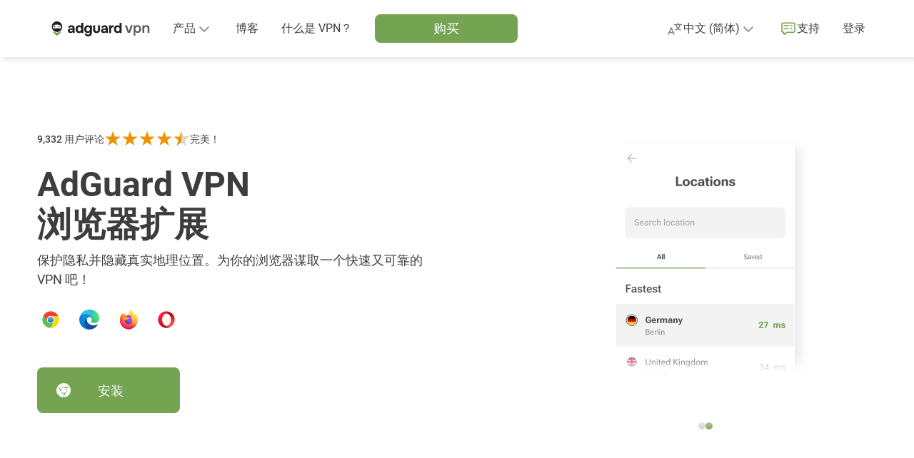

--- FILE ---
content_type: text/html; charset=UTF-8
request_url: https://adguard-vpn.com/zh_cn/browser-extension/overview.html
body_size: 59387
content:
<!DOCTYPE html>
<html
    lang="zh-cn"
    class="html html--zh_cn html--country-us"
>


<head>
    <meta charset="utf-8">
    <meta name="viewport" content="width=device-width, initial-scale=1.0">

    <link rel="preload" as="image" href="https://st2.adguardcdn.com/vpn-1986/img/main.min.svg">

    
            <title>浏览器扩展 | AdGuard VPN</title>
        <meta name="description" content="一款快速及可靠的 VPN 专为你的浏览器而打造。选择 AdGuard VPN 保护你的隐私并安全浏览网页！">
        <meta property="og:title" content="浏览器扩展 | AdGuard VPN"/>
        <meta property="og:description" content="一款快速及可靠的 VPN 专为你的浏览器而打造。选择 AdGuard VPN 保护你的隐私并安全浏览网页！"/>
    
            <meta property="og:image" content="https://cdn.adguardcdn.net/website/adguard-vpn.com/video/meta/ninja_en.png"/>
        <meta property="og:image:width" content="1200"/>
        <meta property="og:image:height" content="630"/>
    
            <meta property="og:type" content="website"/>
        <meta name="twitter:card" content="summary_large_image"/>
        <meta name="twitter:site" content="@AdGuard"/>
        <meta name="twitter:creator" content="@AdGuard">
    
        
<script>
    class ThemeManager {
        constructor() {
            this._matchMedia = window.matchMedia('(prefers-color-scheme: dark)');
            this._matchMedia.addEventListener('change', this.listenForDarkMode.bind(this));

            this._STORAGE_KEY = 'theme-name';
            this._THEMES = Object.freeze({
                auto: 'auto',
                light: 'light',
                dark: 'dark',
            });

            this._changeCallbacks = [];
            this._theme = undefined;
        }

        _isThemeSupported(theme) {
            return Object.values(this._THEMES).includes(theme);
        }

        _storeTheme(theme) {
            if (this._isThemeSupported(theme)) {
                try {
                    localStorage.setItem(this._STORAGE_KEY, theme);
                } catch {}
            }
        }

        _setPageTheme(theme) {
            const changed = this._theme !== theme;

            if (theme === this._THEMES.dark || theme === this._THEMES.light) {
                document.documentElement.dataset.theme = theme;

                this._theme = theme;

                if (changed) {
                    this._changeCallbacks.forEach((cb) => cb(theme));
                }
            }
        }

        _detectSystemTheme() {
            const isSystemDarkMode = this._matchMedia.matches;
            const storedTheme = this.getStoredTheme();
            const isStoredDarkTheme = storedTheme === this._THEMES.dark;
            const isAutoTheme = storedTheme === this._THEMES.auto;

            if (isStoredDarkTheme || (isAutoTheme && isSystemDarkMode)) {
                this._setPageTheme(this._THEMES.dark);
            } else {
                this._setPageTheme(this._THEMES.light);
            }
        }

        getThemes() {
            return this._THEMES;
        }

        listenForDarkMode(event) {
            if (this.getStoredTheme() === this._THEMES.auto) {
                this._setPageTheme(event.matches ? this._THEMES.dark : this._THEMES.light);
            }
        }

        onThemeChange(cb) {
            this._changeCallbacks.push(cb);
        }

        // return the theme from storage. possible values for theme are: 'dark', 'light', and 'auto'.
        getStoredTheme() {
            try {
                const theme = localStorage.getItem(this._STORAGE_KEY);

                return this._isThemeSupported(theme) ? theme : this._THEMES.auto;
            } catch {
                return this._THEMES.auto;
            }
        }

        // the switchTheme method switches the current theme to the given one. possible `theme` values are: 'dark', 'light' and 'auto'.
        switchTheme(theme) {
            if (this._isThemeSupported(theme)) {
                this._storeTheme(theme);

                if (theme === this._THEMES.auto) {
                    this._detectSystemTheme(theme);
                } else {
                    this._setPageTheme(theme);
                }
            }
        }

        // returns only dark/light - the current body color, not the selected preset
        getCurrentTheme() {
            if (typeof this._theme === 'undefined') {
                throw new Error('call the init method first');
            }

            return this._theme;
        }

        // the init method adds the dark modifier to <html /> if required.
        init() {
            this._detectSystemTheme();
        }
    }

    window.themeManager = new ThemeManager();

    window.themeManager.init();
</script>

                <link rel="icon" href="https://st2.adguardcdn.com/favicons/vpn/favicon.ico" sizes="any" />
    <link rel="icon" href="https://st2.adguardcdn.com/favicons/vpn/favicon.svg" type="image/svg+xml" />
    <link rel="apple-touch-icon" href="https://st2.adguardcdn.com/favicons/vpn/apple-touch-icon.png" />
    
    
                                                    
                        
        
                                        
                                                                                                                
        
                    
                                                
                    
                                            <link rel="alternate" hreflang="en" href="https://adguard-vpn.com/en/browser-extension/overview.html">
                                                        
                    
                                            <link rel="alternate" hreflang="ru" href="https://adguard-vpn.com/ru/browser-extension/overview.html">
                                                        
                    
                                            <link rel="alternate" hreflang="de" href="https://adguard-vpn.com/de/browser-extension/overview.html">
                                                        
                                                                
                                            <link rel="alternate" hreflang="zh-Hans" href="https://adguard-vpn.com/zh_cn/browser-extension/overview.html">
                                                        
                    
                                            <link rel="alternate" hreflang="ja" href="https://adguard-vpn.com/ja/browser-extension/overview.html">
                                                        
                    
                                            <link rel="alternate" hreflang="ko" href="https://adguard-vpn.com/ko/browser-extension/overview.html">
                                                        
                    
                                            <link rel="alternate" hreflang="da" href="https://adguard-vpn.com/da/browser-extension/overview.html">
                                                        
                    
                                            <link rel="alternate" hreflang="nl" href="https://adguard-vpn.com/nl/browser-extension/overview.html">
                                                        
                    
                                            <link rel="alternate" hreflang="es" href="https://adguard-vpn.com/es/browser-extension/overview.html">
                                                        
                    
                                            <link rel="alternate" hreflang="fr" href="https://adguard-vpn.com/fr/browser-extension/overview.html">
                                                        
                    
                                            <link rel="alternate" hreflang="hr" href="https://adguard-vpn.com/hr/browser-extension/overview.html">
                                                        
                    
                                            <link rel="alternate" hreflang="it" href="https://adguard-vpn.com/it/browser-extension/overview.html">
                                                        
                    
                                            <link rel="alternate" hreflang="hu" href="https://adguard-vpn.com/hu/browser-extension/overview.html">
                                                        
                    
                                            <link rel="alternate" hreflang="pl" href="https://adguard-vpn.com/pl/browser-extension/overview.html">
                                                        
                    
                                            <link rel="alternate" hreflang="pt-br" href="https://adguard-vpn.com/pt_br/browser-extension/overview.html">
                                                        
                    
                                            <link rel="alternate" hreflang="pt-pt" href="https://adguard-vpn.com/pt_pt/browser-extension/overview.html">
                                                        
                    
                                            <link rel="alternate" hreflang="ro" href="https://adguard-vpn.com/ro/browser-extension/overview.html">
                                                        
                    
                                            <link rel="alternate" hreflang="sk" href="https://adguard-vpn.com/sk/browser-extension/overview.html">
                                                        
                    
                                            <link rel="alternate" hreflang="fi" href="https://adguard-vpn.com/fi/browser-extension/overview.html">
                                                        
                    
                                            <link rel="alternate" hreflang="sl" href="https://adguard-vpn.com/sl/browser-extension/overview.html">
                                                        
                    
                                            <link rel="alternate" hreflang="sr-latn" href="https://adguard-vpn.com/sr_latn/browser-extension/overview.html">
                                                        
                    
                                            <link rel="alternate" hreflang="tr" href="https://adguard-vpn.com/tr/browser-extension/overview.html">
                                                        
                    
                                            <link rel="alternate" hreflang="cs" href="https://adguard-vpn.com/cs/browser-extension/overview.html">
                                                        
                    
                                            <link rel="alternate" hreflang="ta" href="https://adguard-vpn.com/ta/browser-extension/overview.html">
                                                        
                    
                                            <link rel="alternate" hreflang="fa" href="https://adguard-vpn.com/fa/browser-extension/overview.html">
                                                        
                                                                
                                            <link rel="alternate" hreflang="zh-Hant" href="https://adguard-vpn.com/zh_tw/browser-extension/overview.html">
                                                        
                    
                                            <link rel="alternate" hreflang="vi" href="https://adguard-vpn.com/vi/browser-extension/overview.html">
                                                        
        <meta name="translation_percentage" content="100">

                    
            <link rel="canonical" href="https://adguard-vpn.com/zh_cn/browser-extension/overview.html">

                            <meta property="og:url" content= "https://adguard-vpn.com/zh_cn/browser-extension/overview.html"/>
                        
            <meta name="apple-mobile-web-app-capable" content="yes"/>
        <meta name="mobile-web-app-capable" content="yes"/>
        <meta name="apple-itunes-app" content="app-id=1525373602"/>
    
                
            
        <script type="application/ld+json">{
    "@context": "https:\/\/schema.org",
    "@type": "SoftwareApplication",
    "name": "AdGuard VPN 浏览器扩展",
    "operatingSystem": [
        "浏览器扩展"
    ],
    "applicationCategory": "Software Application",
    "installUrl": "",
    "screenshot": "https:\/\/cdn.adguardcdn.net\/website\/adguard-vpn.com\/products\/browsers\/extension-1.jpg",
    "aggregateRating": {
        "@type": "AggregateRating",
        "ratingValue": 4.7000000000000002,
        "ratingCount": 3877
    }
}</script>

        
            <link rel="stylesheet" href="/css/fonts/roboto.css">
        <link rel="stylesheet" href="https://st2.adguardcdn.com/vpn-1986/css/main.min.css">
    </head>


<body class="body">
    <div class="page" id="app">
                    <page-header
    inline-template
>
    <header class="header">
        <div
            class="header__overlay"
            :class="{'header__overlay--active': mobileMenuActive}"
            v-if="mobileMenuActive"
        >
        </div>

        <div class="header__container">
            <div class="header__in">
                                    <div class="header__menu-toggle">
                                                    <button
                                type="button"
                                class="header-menu-toggle"
                                :class="{'header-menu-toggle--active': mobileMenuActive}"
                                @click.stop="handleMobileMenu()"
                                :key="mobileMenuActive ? 'header-menu-toggle-open' : 'header-menu-toggle-close'"
                            >
                                <span class="header-menu-toggle__icon"></span>
                            </button>
                                            </div>
                
                <nav class="header__nav">
                        
    
<div class="header-logo header-logo--vpn header__logo">
    <a
        href="/zh_cn/welcome.html"
        class="header-logo__link"
        aria-label="主页"
                    @click="sendMainMenuEvent(MAIN_MENU_EVENT_ID.LOGO)"
            >
        <svg xmlns="http://www.w3.org/2000/svg" width="142" height="24" fill="none">
    <path class="main-color"
          d="M11.87 2a7.39 7.39 0 0 1 7.37 7.4c0 4.1-3.3 7.42-7.37 7.42A7.39 7.39 0 0 1 4.5 9.4C4.5 5.3 7.8 2 11.87 2Zm-.24 4.45c-1.56.08-3.07.28-4.4 1.16a2.7 2.7 0 0 0-1.07 3.26c.35.95 1.36 1.3 2.33 1.2.51-.05 1-.23 1.5-.35a6.37 6.37 0 0 1 3.13-.06c.6.17 1.2.3 1.82.4 1.45.17 2.56-.63 2.54-2.2-.02-1-.5-1.75-1.34-2.27-1.39-.86-2.94-1.06-4.5-1.14ZM8.58 8.53c.47-.02.85.4.85.95.01.57-.38 1.05-.85 1.06-.41 0-.83-.48-.83-.98-.01-.55.36-1.01.83-1.03Zm6.2 0c.47-.02.84.4.85.95 0 .57-.38 1.05-.85 1.06-.42 0-.83-.48-.84-.98 0-.55.37-1.01.84-1.03Z"/>
    <path fill="#74A352" fill-rule="evenodd"
          d="M11.48 21.92a14.85 14.85 0 0 1-5.07-4.85c-.34-.54.3-1.15.83-.8a8.22 8.22 0 0 0 9.1-.01c.53-.36 1.17.25.83.8a14.84 14.84 0 0 1-5.08 4.86.59.59 0 0 1-.6 0Z"
          clip-rule="evenodd"/>
    <path class="main-color"
          d="M96.39 18.3a4.63 4.63 0 0 1-2.66-.72 4.53 4.53 0 0 1-1.56-1.96 7.02 7.02 0 0 1-.52-2.74c0-1.05.19-1.99.56-2.8.37-.83.93-1.47 1.66-1.94a5 5 0 0 1 3.84-.56 3.58 3.58 0 0 1 1.84 1.02V4h2.8v14.16h-2.72l-.04-1.18c-.24.3-.53.56-.88.76-.33.19-.7.33-1.08.42-.39.1-.8.14-1.24.14Zm.56-2.52a2.37 2.37 0 0 0 2.32-1.5c.19-.44.28-.91.28-1.42 0-.52-.1-1-.28-1.42a2.16 2.16 0 0 0-.84-1.04 2.5 2.5 0 0 0-1.48-.4c-.61 0-1.1.14-1.48.42a2.3 2.3 0 0 0-.8 1.1 4.46 4.46 0 0 0-.1 2.5c.1.33.24.63.44.9s.46.48.78.64c.32.15.7.22 1.16.22ZM84.8 18.16V7.62h2.51l.18 1.26c.27-.4.57-.7.9-.9a2.9 2.9 0 0 1 1.04-.42 5.05 5.05 0 0 1 1.58-.1h.32v2.7h-.66c-.62 0-1.17.1-1.64.32-.46.21-.82.55-1.08 1a3.7 3.7 0 0 0-.36 1.74v4.94h-2.8ZM77.17 18.3c-.48 0-.95-.06-1.4-.18a3.66 3.66 0 0 1-1.18-.6 2.85 2.85 0 0 1-1.12-2.4c0-.72.15-1.3.44-1.72.3-.44.69-.77 1.18-1 .5-.23 1.06-.38 1.7-.46.65-.08 1.33-.12 2.02-.12h1.52c0-.39-.07-.73-.22-1.02-.13-.3-.34-.54-.62-.7a2.02 2.02 0 0 0-1.08-.26c-.28 0-.55.04-.82.12-.25.07-.47.17-.64.3a.92.92 0 0 0-.34.52h-2.84c.08-.59.27-1.09.56-1.5.3-.43.66-.77 1.1-1.04.44-.27.92-.46 1.44-.58.53-.13 1.08-.2 1.64-.2 1.53 0 2.67.44 3.4 1.32.73.87 1.1 2.1 1.1 3.7v5.68h-2.52l-.04-1.36c-.33.47-.71.8-1.14 1.02-.41.21-.81.35-1.2.4-.39.05-.7.08-.94.08Zm.64-2.22c.47 0 .9-.1 1.28-.28.39-.19.7-.44.92-.76.23-.32.34-.68.34-1.08v-.26h-1.92c-.28 0-.55.01-.82.04-.25.03-.49.08-.7.16a.96.96 0 0 0-.48.34c-.12.16-.18.37-.18.64s.07.5.2.68c.15.17.34.3.58.4.24.08.5.12.78.12ZM67.3 18.3c-1.54 0-2.73-.4-3.57-1.18-.83-.8-1.24-2-1.24-3.6v-5.9h2.8v5.7c0 .48.06.9.2 1.28.14.36.36.65.66.86.3.21.7.32 1.18.32.52 0 .92-.11 1.2-.34.28-.23.47-.53.58-.9.1-.39.16-.8.16-1.22v-5.7h2.78v5.9c0 1.67-.42 2.88-1.26 3.64a4.95 4.95 0 0 1-3.48 1.14ZM55.5 23.04a6.3 6.3 0 0 1-2.27-.4 4.16 4.16 0 0 1-1.76-1.22 4.62 4.62 0 0 1-.98-2.16h2.86c.1.27.24.49.44.66.21.19.46.33.76.42.3.1.62.14.96.14.62 0 1.11-.13 1.46-.4.34-.27.58-.62.72-1.06.13-.43.2-.9.2-1.42v-.74c-.24.39-.54.68-.9.88a4.77 4.77 0 0 1-2.26.56c-1.1 0-2-.25-2.7-.74-.7-.5-1.2-1.14-1.52-1.94a7.1 7.1 0 0 1-.48-2.62c0-1.03.18-1.96.54-2.8.36-.84.9-1.5 1.62-2 .72-.5 1.62-.74 2.7-.74.65 0 1.23.1 1.74.32.5.2.94.5 1.3.9l.24-1.06h2.56v9.2a9.7 9.7 0 0 1-.5 3.3 4.18 4.18 0 0 1-1.66 2.16c-.76.5-1.78.76-3.06.76Zm-.15-7.26c.58 0 1.06-.13 1.44-.4.38-.27.67-.62.86-1.06.18-.45.28-.94.28-1.46 0-.55-.1-1.03-.28-1.46a2.32 2.32 0 0 0-2.28-1.44 2.32 2.32 0 0 0-2.32 1.58 4.4 4.4 0 0 0 .02 2.82c.16.43.42.77.8 1.04.37.25.86.38 1.48.38ZM42.67 18.3a4.63 4.63 0 0 1-2.66-.72 4.53 4.53 0 0 1-1.56-1.96 7.02 7.02 0 0 1-.52-2.74c0-1.05.19-1.99.56-2.8.37-.83.93-1.47 1.66-1.94a5 5 0 0 1 3.84-.56 3.59 3.59 0 0 1 1.84 1.02V4h2.8v14.16h-2.72l-.04-1.18c-.24.3-.53.56-.88.76-.33.19-.7.33-1.08.42-.39.1-.8.14-1.24.14Zm.56-2.52a2.37 2.37 0 0 0 2.32-1.5c.19-.44.28-.91.28-1.42 0-.52-.1-1-.28-1.42a2.16 2.16 0 0 0-.84-1.04 2.5 2.5 0 0 0-1.48-.4c-.61 0-1.1.14-1.48.42a2.3 2.3 0 0 0-.8 1.1 4.46 4.46 0 0 0-.1 2.5c.1.33.24.63.44.9s.46.48.78.64c.32.15.7.22 1.16.22ZM30.7 18.3c-.48 0-.95-.06-1.4-.18a3.66 3.66 0 0 1-1.18-.6 2.85 2.85 0 0 1-1.12-2.4c0-.72.15-1.3.44-1.72.3-.44.69-.77 1.18-1 .5-.23 1.06-.38 1.7-.46.65-.08 1.33-.12 2.02-.12h1.52c0-.39-.07-.73-.22-1.02-.13-.3-.34-.54-.62-.7a2.02 2.02 0 0 0-1.08-.26c-.28 0-.55.04-.82.12-.25.07-.47.17-.64.3a.92.92 0 0 0-.34.52H27.3c.08-.59.27-1.09.56-1.5.3-.43.66-.77 1.1-1.04.44-.27.92-.46 1.44-.58.53-.13 1.08-.2 1.64-.2 1.53 0 2.67.44 3.4 1.32.73.87 1.1 2.1 1.1 3.7v5.68h-2.52l-.04-1.36c-.33.47-.71.8-1.14 1.02-.41.21-.81.35-1.2.4-.39.05-.7.08-.94.08Zm.64-2.22c.47 0 .9-.1 1.28-.28.39-.19.7-.44.92-.76.23-.32.34-.68.34-1.08v-.26h-1.92c-.28 0-.55.01-.82.04-.25.03-.49.08-.7.16a.96.96 0 0 0-.48.34c-.12.16-.18.37-.18.64s.07.5.2.68c.15.17.34.3.58.4.24.08.5.12.78.12Z"/>
    <path class="secondary-color"
          d="M131.48 18V7.46h2.28l.14 1.34c.28-.37.6-.67.98-.88.37-.21.77-.37 1.18-.46.41-.1.8-.16 1.16-.16 1 0 1.79.22 2.36.66.59.44 1 1.03 1.24 1.76s.36 1.55.36 2.46V18h-2.44v-5.42c0-.39-.03-.76-.08-1.12-.05-.37-.16-.7-.32-1a1.7 1.7 0 0 0-.64-.7 2.1 2.1 0 0 0-1.12-.26c-.57 0-1.06.15-1.46.46-.4.3-.7.72-.9 1.24-.2.5-.3 1.09-.3 1.74V18h-2.44ZM119.14 21.88V7.46h2.28l.12 1.42c.41-.55.9-.95 1.48-1.2.57-.25 1.2-.38 1.9-.38 1.04 0 1.9.24 2.58.72a4.32 4.32 0 0 1 1.52 1.94c.33.81.5 1.73.5 2.76 0 1.03-.18 1.95-.52 2.78a4.36 4.36 0 0 1-1.58 1.94c-.7.47-1.57.7-2.62.7-.5 0-.95-.05-1.36-.16a3.52 3.52 0 0 1-1.86-1.14v5.04h-2.44Zm5.28-5.94a2.6 2.6 0 0 0 1.6-.44c.38-.3.66-.7.84-1.18a4.68 4.68 0 0 0-.02-3.16c-.18-.5-.46-.9-.86-1.2-.4-.3-.94-.46-1.6-.46a2.6 2.6 0 0 0-2.5 1.64 4.27 4.27 0 0 0-.02 3.22c.2.48.51.87.94 1.16.42.28.96.42 1.62.42ZM110.82 18 107 7.46h2.7l2.78 8.46 2.76-8.46h2.68L114.1 18h-3.28Z"/>
</svg>
    </a>

                        </div>

                                            <div
                            class="header__menu"
                            :class="{'header__menu--active': mobileMenuActive}"
                            v-on-clickaway="closeMobileMenu"
                        >
                                                            <ul class="header-links">
                                        
                                            <li class="header-list-item h-hide-desktop">
                                            <a
                                                class="header-item"
                                                href="/zh_cn/welcome.html"
                                                @click="sendMainMenuEvent(MAIN_MENU_EVENT_ID.HOME)"
                                            >
                                                <span class="header-item__icon header-item__icon--home"></span>

                                                <span class="text-t2 header-item__text">
                                                    主页
                                                </span>
                                            </a>
                                        </li>
                                    

                                                                        
        
                                            <li class="header-list-item">
                                            <div
                                                class="header-products"
                                                :class="{'header-products--active': productsDropdownActive}"
                                                @mouseover="onDropdownMouseOver(DROPDOWN_NAME.PRODUCTS)"
                                                @mouseleave="onDropdownMouseLeave(DROPDOWN_NAME.PRODUCTS)"
                                            >
                                                
                                                <button
                                                    type="button"
                                                    class="header-products__toggle"
                                                    @click.stop="handleDropdown(DROPDOWN_NAME.PRODUCTS)"
                                                    :aria-expanded="productsDropdownActive ? 'true' : 'false'"
                                                    aria-controls="header-products-dropdown"
                                                >
                                                    <span class="text-t2 header-products__toggle-text">
                                                        产品
                                                    </span>

                                                    <span class="header-products__toggle-icon"></span>
                                                </button>

                                                <div
                                                    class="header-products__list"
                                                    v-on-clickaway="closeDropdown"
                                                >
                                                                                                            



    
    
<ul class="header-products-list header-products-list--vpn">
            <li class="header-products-list__item header-products-list__item--adblock">
            

<div
    class="h-products-column"
    :class="{'h-products-column--active' : activeProductsList === 'adblock'}"
>
    <div class="h-products-column__header">
        <span class="text-t2 h-products-column__toggle h-products-column__toggle--adblock h-products-column__toggle--desktop">
            AdGuard 广告拦截程序
        </span>

        <button
            type="button"
            class="text-t2 h-products-column__toggle h-products-column__toggle--adblock h-products-column__toggle--mobile"
            @click.stop="handleProductsList('adblock')"
            :aria-expanded="activeProductsList ? 'true' : 'false'"
            aria-controls="header-products-column-adblock"
        >
            AdGuard 广告拦截程序
        </button>

        <span class="text-t2 h-products-column__type-desc">
            拦截广告、跟踪器、网络钓鱼和其他网络烦扰
        </span>
    </div>

    <ul
        class="h-products-column__list"
        id="header-products-column-adblock"
    >
                    <li class="h-products-column__item">
                <a
                    href="https://adguard.com/welcome.html?_plc=zh_cn"
                    class="text-t2 h-products-column__item-link h-products-column__item-link--adblock"
                    @click="sendProductEvent('adblock', 'adblock')"
                                            target="_blank"
                                    >
                    官方网站
                </a>
            </li>
                    <li class="h-products-column__item">
                <a
                    href="https://adguard.com/adguard-windows/overview.html?_plc=zh_cn"
                    class="text-t2 h-products-column__item-link h-products-column__item-link--windows"
                    @click="sendProductEvent('adblock', 'windows')"
                                            target="_blank"
                                    >
                    用于 Windows
                </a>
            </li>
                    <li class="h-products-column__item">
                <a
                    href="https://adguard.com/adguard-mac/overview.html?_plc=zh_cn"
                    class="text-t2 h-products-column__item-link h-products-column__item-link--mac"
                    @click="sendProductEvent('adblock', 'mac')"
                                            target="_blank"
                                    >
                    用于 Mac
                </a>
            </li>
                    <li class="h-products-column__item">
                <a
                    href="https://adguard.com/adguard-android/overview.html?_plc=zh_cn"
                    class="text-t2 h-products-column__item-link h-products-column__item-link--android"
                    @click="sendProductEvent('adblock', 'android')"
                                            target="_blank"
                                    >
                    用于 Android
                </a>
            </li>
                    <li class="h-products-column__item">
                <a
                    href="https://adguard.com/adguard-android-tv/overview.html?_plc=zh_cn"
                    class="text-t2 h-products-column__item-link h-products-column__item-link--android-tv"
                    @click="sendProductEvent('adblock', 'android-tv')"
                                            target="_blank"
                                    >
                    用于 Android TV
                </a>
            </li>
                    <li class="h-products-column__item">
                <a
                    href="https://adguard.com/adguard-ios/overview.html?_plc=zh_cn"
                    class="text-t2 h-products-column__item-link h-products-column__item-link--ios"
                    @click="sendProductEvent('adblock', 'ios')"
                                            target="_blank"
                                    >
                    用于 iOS
                </a>
            </li>
                    <li class="h-products-column__item">
                <a
                    href="https://adguard.com/adguard-browser-extension/overview.html?_plc=zh_cn"
                    class="text-t2 h-products-column__item-link h-products-column__item-link--browser-extension"
                    @click="sendProductEvent('adblock', 'browser-extension')"
                                            target="_blank"
                                    >
                    用于浏览器
                </a>
            </li>
                    <li class="h-products-column__item">
                <a
                    href="https://adguard.com/adguard-linux/overview.html?_plc=zh_cn"
                    class="text-t2 h-products-column__item-link h-products-column__item-link--linux"
                    @click="sendProductEvent('adblock', 'linux')"
                                            target="_blank"
                                    >
                    用于 Linux
                </a>
            </li>
                    <li class="h-products-column__item">
                <a
                    href="https://adguard.com/zh_cn/blog/index.html?_plc=zh_cn"
                    class="text-t2 h-products-column__item-link h-products-column__item-link--blog"
                    @click="sendProductEvent('adblock', 'blog')"
                                            target="_blank"
                                    >
                    博客
                </a>
            </li>
            </ul>
</div>
        </li>
    
                        <li class="header-products-list__item header-products-list__item--vpn">
                

<div
    class="h-products-column"
    :class="{'h-products-column--active' : activeProductsList === 'vpn'}"
>
    <div class="h-products-column__header">
        <span class="text-t2 h-products-column__toggle h-products-column__toggle--vpn h-products-column__toggle--desktop">
            AdGuard VPN
        </span>

        <button
            type="button"
            class="text-t2 h-products-column__toggle h-products-column__toggle--vpn h-products-column__toggle--mobile"
            @click.stop="handleProductsList('vpn')"
            :aria-expanded="activeProductsList ? 'true' : 'false'"
            aria-controls="header-products-column-vpn"
        >
            AdGuard VPN
        </button>

        <span class="text-t2 h-products-column__type-desc">
            让用户匿名浏览网页
        </span>
    </div>

    <ul
        class="h-products-column__list"
        id="header-products-column-vpn"
    >
                    <li class="h-products-column__item">
                <a
                    href="/zh_cn/windows/overview.html"
                    class="text-t2 h-products-column__item-link h-products-column__item-link--windows"
                    @click="sendProductEvent('vpn', 'windows')"
                                    >
                    用于 Windows
                </a>
            </li>
                    <li class="h-products-column__item">
                <a
                    href="/zh_cn/mac/overview.html"
                    class="text-t2 h-products-column__item-link h-products-column__item-link--mac"
                    @click="sendProductEvent('vpn', 'mac')"
                                    >
                    用于 Mac
                </a>
            </li>
                    <li class="h-products-column__item">
                <a
                    href="/zh_cn/android/overview.html"
                    class="text-t2 h-products-column__item-link h-products-column__item-link--android"
                    @click="sendProductEvent('vpn', 'android')"
                                    >
                    用于 Android
                </a>
            </li>
                    <li class="h-products-column__item">
                <a
                    href="/zh_cn/android-tv/overview.html"
                    class="text-t2 h-products-column__item-link h-products-column__item-link--android-tv"
                    @click="sendProductEvent('vpn', 'android-tv')"
                                    >
                    用于 Android TV
                </a>
            </li>
                    <li class="h-products-column__item">
                <a
                    href="/zh_cn/ios/overview.html"
                    class="text-t2 h-products-column__item-link h-products-column__item-link--ios"
                    @click="sendProductEvent('vpn', 'ios')"
                                    >
                    用于 iOS
                </a>
            </li>
                    <li class="h-products-column__item">
                <a
                    href="/zh_cn/browser-extension/overview.html"
                    class="text-t2 h-products-column__item-link h-products-column__item-link--browser-extension"
                    @click="sendProductEvent('vpn', 'browser-extension')"
                                    >
                    用于浏览器
                </a>
            </li>
                    <li class="h-products-column__item">
                <a
                    href="/zh_cn/router/overview.html"
                    class="text-t2 h-products-column__item-link h-products-column__item-link--router"
                    @click="sendProductEvent('vpn', 'router')"
                                    >
                    用于路由器
                </a>
            </li>
                    <li class="h-products-column__item">
                <a
                    href="/zh_cn/linux/overview.html"
                    class="text-t2 h-products-column__item-link h-products-column__item-link--linux"
                    @click="sendProductEvent('vpn', 'linux')"
                                    >
                    用于 Linux
                </a>
            </li>
                    <li class="h-products-column__item">
                <a
                    href="/zh_cn/products.html"
                    class="text-t2 h-products-column__item-link h-products-column__item-link--all-products"
                    @click="sendProductEvent('vpn', 'all-products')"
                                    >
                    所有产品
                </a>
            </li>
            </ul>
</div>
            </li>
            
            <li class="header-products-list__item header-products-list__item--dns">
            

<div
    class="h-products-column"
    :class="{'h-products-column--active' : activeProductsList === 'dns'}"
>
    <div class="h-products-column__header">
        <span class="text-t2 h-products-column__toggle h-products-column__toggle--dns h-products-column__toggle--desktop">
            AdGuard DNS
        </span>

        <button
            type="button"
            class="text-t2 h-products-column__toggle h-products-column__toggle--dns h-products-column__toggle--mobile"
            @click.stop="handleProductsList('dns')"
            :aria-expanded="activeProductsList ? 'true' : 'false'"
            aria-controls="header-products-column-dns"
        >
            AdGuard DNS
        </button>

        <span class="text-t2 h-products-column__type-desc">
            基于云端的 DNS 服务，帮助用户拦截广告并保护个人隐私
        </span>
    </div>

    <ul
        class="h-products-column__list"
        id="header-products-column-dns"
    >
                    <li class="h-products-column__item">
                <a
                    href="https://adguard-dns.io/welcome.html?_plc=zh_cn"
                    class="text-t2 h-products-column__item-link h-products-column__item-link--dns"
                    @click="sendProductEvent('dns', 'dns')"
                                            target="_blank"
                                    >
                    官方网站
                </a>
            </li>
                    <li class="h-products-column__item">
                <a
                    href="https://adguard-dns.io/dashboard/?_plc=zh_cn"
                    class="text-t2 h-products-column__item-link h-products-column__item-link--dashboard"
                    @click="sendProductEvent('dns', 'dashboard')"
                                            target="_blank"
                                    >
                    仪表盘
                </a>
            </li>
                    <li class="h-products-column__item">
                <a
                    href="https://adguard-dns.io/public-dns.html?_plc=zh_cn"
                    class="text-t2 h-products-column__item-link h-products-column__item-link--public"
                    @click="sendProductEvent('dns', 'public')"
                                            target="_blank"
                                    >
                    公共 DNS
                </a>
            </li>
                    <li class="h-products-column__item">
                <a
                    href="https://adguard-dns.io/enterprise.html?_plc=zh_cn"
                    class="text-t2 h-products-column__item-link h-products-column__item-link--enterprise"
                    @click="sendProductEvent('dns', 'enterprise')"
                                            target="_blank"
                                    >
                    企业版 DNS
                </a>
            </li>
                    <li class="h-products-column__item">
                <a
                    href="https://adguard-dns.io/kb/zh-CN/"
                    class="text-t2 h-products-column__item-link h-products-column__item-link--kb"
                    @click="sendProductEvent('dns', 'kb')"
                                            target="_blank"
                                    >
                    知识库
                </a>
            </li>
                    <li class="h-products-column__item">
                <a
                    href="https://adguard-dns.io/zh_cn/blog/index.html?_plc=zh_cn"
                    class="text-t2 h-products-column__item-link h-products-column__item-link--blog"
                    @click="sendProductEvent('dns', 'blog')"
                                            target="_blank"
                                    >
                    博客
                </a>
            </li>
            </ul>
</div>
        </li>
    
            <li class="header-products-list__item header-products-list__item--other">
            

<div
    class="h-products-column"
    :class="{'h-products-column--active' : activeProductsList === 'other'}"
>
    <div class="h-products-column__header">
        <span class="text-t2 h-products-column__toggle h-products-column__toggle--other h-products-column__toggle--desktop">
            其它产品
        </span>

        <button
            type="button"
            class="text-t2 h-products-column__toggle h-products-column__toggle--other h-products-column__toggle--mobile"
            @click.stop="handleProductsList('other')"
            :aria-expanded="activeProductsList ? 'true' : 'false'"
            aria-controls="header-products-column-other"
        >
            其它产品
        </button>

        <span class="text-t2 h-products-column__type-desc">
            其他内容拦截的工具
        </span>
    </div>

    <ul
        class="h-products-column__list"
        id="header-products-column-other"
    >
                    <li class="h-products-column__item">
                <a
                    href="https://adguard.com/adguard-home/overview.html?_plc=zh_cn"
                    class="text-t2 h-products-column__item-link h-products-column__item-link--home"
                    @click="sendProductEvent('other', 'home')"
                                            target="_blank"
                                    >
                    AdGuard Home
                </a>
            </li>
                    <li class="h-products-column__item">
                <a
                    href="https://adguard.com/adguard-ios-pro/overview.html?_plc=zh_cn"
                    class="text-t2 h-products-column__item-link h-products-column__item-link--ios-pro"
                    @click="sendProductEvent('other', 'ios-pro')"
                                            target="_blank"
                                    >
                    AdGuard Pro for iOS
                </a>
            </li>
                    <li class="h-products-column__item">
                <a
                    href="https://adguard.com/adguard-content-blocker/overview.html?_plc=zh_cn"
                    class="text-t2 h-products-column__item-link h-products-column__item-link--content-blocker"
                    @click="sendProductEvent('other', 'content-blocker')"
                                            target="_blank"
                                    >
                    AdGuard Content Blocker
                </a>
            </li>
                    <li class="h-products-column__item">
                <a
                    href="https://adguard.com/adguard-mini-mac/overview.html?_plc=zh_cn"
                    class="text-t2 h-products-column__item-link h-products-column__item-link--mini-mac"
                    @click="sendProductEvent('other', 'mini-mac')"
                                            target="_blank"
                                    >
                    AdGuard Mini Mac版
                </a>
            </li>
                    <li class="h-products-column__item">
                <a
                    href="https://adguard.com/adguard-assistant/overview.html?_plc=zh_cn"
                    class="text-t2 h-products-column__item-link h-products-column__item-link--assistant"
                    @click="sendProductEvent('other', 'assistant')"
                                            target="_blank"
                                    >
                    AdGuard Assistant
                </a>
            </li>
                    <li class="h-products-column__item">
                <a
                    href="https://adguard-mail.com/welcome.html?_plc=zh_cn"
                    class="text-t2 h-products-column__item-link h-products-column__item-link--mail"
                    @click="sendProductEvent('other', 'mail')"
                                            target="_blank"
                                    >
                    AdGuard Mail
                </a>
            </li>
                    <li class="h-products-column__item">
                <a
                    href="https://adguard.com/adguard-temp-mail/overview.html?_plc=zh_cn"
                    class="text-t2 h-products-column__item-link h-products-column__item-link--tempmail"
                    @click="sendProductEvent('other', 'tempmail')"
                                            target="_blank"
                                    >
                    AdGuard Temp Mail
                </a>
            </li>
                    <li class="h-products-column__item">
                <a
                    href="https://adguard.com/crypto-wallet/overview.html?_plc=zh_cn"
                    class="text-t2 h-products-column__item-link h-products-column__item-link--wallet"
                    @click="sendProductEvent('other', 'wallet')"
                                            target="_blank"
                                    >
                    AdGuard Wallet
                </a>
            </li>
                    <li class="h-products-column__item">
                <a
                    href="https://adguard.com/products.html?_plc=zh_cn"
                    class="text-t2 h-products-column__item-link h-products-column__item-link--all-products"
                    @click="sendProductEvent('other', 'all-products')"
                                            target="_blank"
                                    >
                    所有产品
                </a>
            </li>
            </ul>
</div>
        </li>
    </ul>

                                                                                                    </div>
                                            </div>
                                        </li>
                                    


                                                <li class="header-list-item">
            <a
                class="header-item"
                href="/zh_cn/blog/index.html"
                @click="sendMainMenuEvent(MAIN_MENU_EVENT_ID.BLOG)"
            >
                <span class="h-hide-desktop header-item__icon header-item__icon--edit"></span>

                <span class="text-t2 header-item__text">
                    博客
                </span>
            </a>
        </li>
    
            <li class="header-list-item">
            <a
                class="header-item"
                href="/zh_cn/what-is-vpn.html"
                @click="sendMainMenuEvent(MAIN_MENU_EVENT_ID.WHAT_IS_VPN)"
            >
                <span class="h-hide-desktop header-item__icon header-item__icon--edit"></span>

                <span class="text-t2 header-item__text">
                    什么是 VPN？
                </span>
            </a>
        </li>
    
                                        
                                            
                                        <li class="header-list-item header-list-item--flex-1-desktop">
                                            <a
                                                class="header-button header-button--text-regular"
                                                href="/zh_cn/license.html"
                                                @click="sendMainMenuEvent(MAIN_MENU_EVENT_ID.PURCHASE)"
                                            >
                                                <span class="h-hide-desktop header-button__icon header-button__icon--purchase"></span>

                                                <span class="text-t2 text-t1-desk header-button__text">
                                                    购买
                                                </span>
                                            </a>
                                        </li>
                                    

                                                                            <li class="header-list-item h-hide-mobile h-hide-tablet h-show-desktop m-left-auto">
                                                        
                                                    






<div
    class="lang-selector lang-selector--bottom"
            :class="{'lang-selector--active': langsDropdownActive}"
        @mouseover="onDropdownMouseOver(DROPDOWN_NAME.LANGS)"
        @mouseleave="onDropdownMouseLeave(DROPDOWN_NAME.LANGS)"
    >
    <button
        type="button"
                    class="lang-selector__toggle"
            @click.stop="handleDropdown(DROPDOWN_NAME.LANGS)"
            :aria-expanded="langsDropdownActive ? 'true' : 'false'"
            aria-controls="lang-selector-dropdown"
            >
        <span class="lang-selector__lang-icon"></span>

        <span class="text-t2 lang-selector__toggle-text">
                            中文 (简体)
                    </span>

                    <span class="lang-selector__arrow-icon"></span>
            </button>

            <ul
            class="lang-selector__dropdown"
            v-on-clickaway="closeDropdown"
            id="lang-selector-dropdown"
        >
                                            
                <li class="lang-selector__dropdown-item">
                    <button
                        type="button"
                        class="lang-selector__lang"
                        @click="redirectToLanguage('https://adguard-vpn.com/da/browser-extension/overview.html', 'DA')"
                    >
                        <span class="text-t2 lang-selector__lang-text">
                            Dansk
                        </span>
                    </button>
                </li>
                                            
                <li class="lang-selector__dropdown-item">
                    <button
                        type="button"
                        class="lang-selector__lang"
                        @click="redirectToLanguage('https://adguard-vpn.com/de/browser-extension/overview.html', 'DE')"
                    >
                        <span class="text-t2 lang-selector__lang-text">
                            Deutsch
                        </span>
                    </button>
                </li>
                                            
                <li class="lang-selector__dropdown-item">
                    <button
                        type="button"
                        class="lang-selector__lang"
                        @click="redirectToLanguage('https://adguard-vpn.com/en/browser-extension/overview.html', 'EN')"
                    >
                        <span class="text-t2 lang-selector__lang-text">
                            English
                        </span>
                    </button>
                </li>
                                            
                <li class="lang-selector__dropdown-item">
                    <button
                        type="button"
                        class="lang-selector__lang"
                        @click="redirectToLanguage('https://adguard-vpn.com/es/browser-extension/overview.html', 'ES')"
                    >
                        <span class="text-t2 lang-selector__lang-text">
                            Español
                        </span>
                    </button>
                </li>
                                            
                <li class="lang-selector__dropdown-item">
                    <button
                        type="button"
                        class="lang-selector__lang"
                        @click="redirectToLanguage('https://adguard-vpn.com/fr/browser-extension/overview.html', 'FR')"
                    >
                        <span class="text-t2 lang-selector__lang-text">
                            Français
                        </span>
                    </button>
                </li>
                                            
                <li class="lang-selector__dropdown-item">
                    <button
                        type="button"
                        class="lang-selector__lang"
                        @click="redirectToLanguage('https://adguard-vpn.com/hr/browser-extension/overview.html', 'HR')"
                    >
                        <span class="text-t2 lang-selector__lang-text">
                            Hrvatski
                        </span>
                    </button>
                </li>
                                            
                <li class="lang-selector__dropdown-item">
                    <button
                        type="button"
                        class="lang-selector__lang"
                        @click="redirectToLanguage('https://adguard-vpn.com/it/browser-extension/overview.html', 'IT')"
                    >
                        <span class="text-t2 lang-selector__lang-text">
                            Italiano
                        </span>
                    </button>
                </li>
                                            
                <li class="lang-selector__dropdown-item">
                    <button
                        type="button"
                        class="lang-selector__lang"
                        @click="redirectToLanguage('https://adguard-vpn.com/hu/browser-extension/overview.html', 'HU')"
                    >
                        <span class="text-t2 lang-selector__lang-text">
                            Magyar
                        </span>
                    </button>
                </li>
                                            
                <li class="lang-selector__dropdown-item">
                    <button
                        type="button"
                        class="lang-selector__lang"
                        @click="redirectToLanguage('https://adguard-vpn.com/nl/browser-extension/overview.html', 'NL')"
                    >
                        <span class="text-t2 lang-selector__lang-text">
                            Nederlands
                        </span>
                    </button>
                </li>
                                            
                <li class="lang-selector__dropdown-item">
                    <button
                        type="button"
                        class="lang-selector__lang"
                        @click="redirectToLanguage('https://adguard-vpn.com/pl/browser-extension/overview.html', 'PL')"
                    >
                        <span class="text-t2 lang-selector__lang-text">
                            Polski
                        </span>
                    </button>
                </li>
                                            
                <li class="lang-selector__dropdown-item">
                    <button
                        type="button"
                        class="lang-selector__lang"
                        @click="redirectToLanguage('https://adguard-vpn.com/pt_br/browser-extension/overview.html', 'PT_BR')"
                    >
                        <span class="text-t2 lang-selector__lang-text">
                            Português (BR)
                        </span>
                    </button>
                </li>
                                            
                <li class="lang-selector__dropdown-item">
                    <button
                        type="button"
                        class="lang-selector__lang"
                        @click="redirectToLanguage('https://adguard-vpn.com/pt_pt/browser-extension/overview.html', 'PT_PT')"
                    >
                        <span class="text-t2 lang-selector__lang-text">
                            Português (PT)
                        </span>
                    </button>
                </li>
                                            
                <li class="lang-selector__dropdown-item">
                    <button
                        type="button"
                        class="lang-selector__lang"
                        @click="redirectToLanguage('https://adguard-vpn.com/ro/browser-extension/overview.html', 'RO')"
                    >
                        <span class="text-t2 lang-selector__lang-text">
                            Română
                        </span>
                    </button>
                </li>
                                            
                <li class="lang-selector__dropdown-item">
                    <button
                        type="button"
                        class="lang-selector__lang"
                        @click="redirectToLanguage('https://adguard-vpn.com/sk/browser-extension/overview.html', 'SK')"
                    >
                        <span class="text-t2 lang-selector__lang-text">
                            Slovenčina
                        </span>
                    </button>
                </li>
                                            
                <li class="lang-selector__dropdown-item">
                    <button
                        type="button"
                        class="lang-selector__lang"
                        @click="redirectToLanguage('https://adguard-vpn.com/sl/browser-extension/overview.html', 'SL')"
                    >
                        <span class="text-t2 lang-selector__lang-text">
                            Slovenščina
                        </span>
                    </button>
                </li>
                                            
                <li class="lang-selector__dropdown-item">
                    <button
                        type="button"
                        class="lang-selector__lang"
                        @click="redirectToLanguage('https://adguard-vpn.com/sr_latn/browser-extension/overview.html', 'SR_LATN')"
                    >
                        <span class="text-t2 lang-selector__lang-text">
                            Srpski
                        </span>
                    </button>
                </li>
                                            
                <li class="lang-selector__dropdown-item">
                    <button
                        type="button"
                        class="lang-selector__lang"
                        @click="redirectToLanguage('https://adguard-vpn.com/fi/browser-extension/overview.html', 'FI')"
                    >
                        <span class="text-t2 lang-selector__lang-text">
                            Suomi
                        </span>
                    </button>
                </li>
                                            
                <li class="lang-selector__dropdown-item">
                    <button
                        type="button"
                        class="lang-selector__lang"
                        @click="redirectToLanguage('https://adguard-vpn.com/vi/browser-extension/overview.html', 'VI')"
                    >
                        <span class="text-t2 lang-selector__lang-text">
                            Tiếng Việt
                        </span>
                    </button>
                </li>
                                            
                <li class="lang-selector__dropdown-item">
                    <button
                        type="button"
                        class="lang-selector__lang"
                        @click="redirectToLanguage('https://adguard-vpn.com/tr/browser-extension/overview.html', 'TR')"
                    >
                        <span class="text-t2 lang-selector__lang-text">
                            Türkçe
                        </span>
                    </button>
                </li>
                                            
                <li class="lang-selector__dropdown-item">
                    <button
                        type="button"
                        class="lang-selector__lang"
                        @click="redirectToLanguage('https://adguard-vpn.com/cs/browser-extension/overview.html', 'CS')"
                    >
                        <span class="text-t2 lang-selector__lang-text">
                            Český
                        </span>
                    </button>
                </li>
                                            
                <li class="lang-selector__dropdown-item">
                    <button
                        type="button"
                        class="lang-selector__lang"
                        @click="redirectToLanguage('https://adguard-vpn.com/ru/browser-extension/overview.html', 'RU')"
                    >
                        <span class="text-t2 lang-selector__lang-text">
                            Русский
                        </span>
                    </button>
                </li>
                                            
                <li class="lang-selector__dropdown-item">
                    <button
                        type="button"
                        class="lang-selector__lang"
                        @click="redirectToLanguage('https://adguard-vpn.com/fa/browser-extension/overview.html', 'FA')"
                    >
                        <span class="text-t2 lang-selector__lang-text">
                            فارسی
                        </span>
                    </button>
                </li>
                                            
                <li class="lang-selector__dropdown-item">
                    <button
                        type="button"
                        class="lang-selector__lang"
                        @click="redirectToLanguage('https://adguard-vpn.com/ta/browser-extension/overview.html', 'TA')"
                    >
                        <span class="text-t2 lang-selector__lang-text">
                            தமிழ்
                        </span>
                    </button>
                </li>
                                            
                <li class="lang-selector__dropdown-item">
                    <button
                        type="button"
                        class="lang-selector__lang"
                        @click="redirectToLanguage('https://adguard-vpn.com/zh_cn/browser-extension/overview.html', 'ZH_CN')"
                    >
                        <span class="text-t2 lang-selector__lang-text lang-selector__lang-text--bold">
                            中文 (简体)
                        </span>
                    </button>
                </li>
                                            
                <li class="lang-selector__dropdown-item">
                    <button
                        type="button"
                        class="lang-selector__lang"
                        @click="redirectToLanguage('https://adguard-vpn.com/zh_tw/browser-extension/overview.html', 'ZH_TW')"
                    >
                        <span class="text-t2 lang-selector__lang-text">
                            中文 (繁體)
                        </span>
                    </button>
                </li>
                                            
                <li class="lang-selector__dropdown-item">
                    <button
                        type="button"
                        class="lang-selector__lang"
                        @click="redirectToLanguage('https://adguard-vpn.com/ja/browser-extension/overview.html', 'JA')"
                    >
                        <span class="text-t2 lang-selector__lang-text">
                            日本語
                        </span>
                    </button>
                </li>
                                            
                <li class="lang-selector__dropdown-item">
                    <button
                        type="button"
                        class="lang-selector__lang"
                        @click="redirectToLanguage('https://adguard-vpn.com/ko/browser-extension/overview.html', 'KO')"
                    >
                        <span class="text-t2 lang-selector__lang-text">
                            한국어
                        </span>
                    </button>
                </li>
                    </ul>
    </div>
                                            
                                        </li>
                                    
                                        
                                            <li class="header-list-item">
                                            <a
                                                class="header-item"
                                                href="/zh_cn/support.html"
                                                @click="sendMainMenuEvent(MAIN_MENU_EVENT_ID.SUPPORT)"
                                            >
                                                <span class="header-item__icon header-item__icon--message"></span>

                                                <span class="text-t2 header-item__text">
                                                    支持
                                                </span>
                                            </a>
                                        </li>
                                    

                                    
                                        
                                            
                                        <li class="header-list-item header-list-item--ellipsis-desktop">
                                            <a
                                                class="header-item"
                                                href="https://adguard-vpn.com/go?hash=361eec85193001f192fa1e132a6095c2&amp;url=https%3A%2F%2Fadguardaccount.com%2Faccount%2F%3Fproduct%3DVPN%26_plc%3Dzh_cn"
                                                @click="sendMainMenuEvent(MAIN_MENU_EVENT_ID.LOGIN)"
                                                target="_blank"
                                            >
                                                <span class="h-hide-desktop header-item__icon header-item__icon--user"></span>

                                                <span class="text-t2 header-item__text">
                                                    登录
                                                </span>
                                            </a>
                                        </li>
                                    
                                </ul>
                                                    </div>
                    
                                            <div class="m-left-auto h-hide-desktop">
                                        
                                                    






<div
    class="lang-selector lang-selector--bottom"
            :class="{'lang-selector--active': langsDropdownActive}"
        @mouseover="onDropdownMouseOver(DROPDOWN_NAME.LANGS)"
        @mouseleave="onDropdownMouseLeave(DROPDOWN_NAME.LANGS)"
    >
    <button
        type="button"
                    class="lang-selector__toggle"
            @click.stop="handleDropdown(DROPDOWN_NAME.LANGS)"
            :aria-expanded="langsDropdownActive ? 'true' : 'false'"
            aria-controls="lang-selector-dropdown"
            >
        <span class="lang-selector__lang-icon"></span>

        <span class="text-t2 lang-selector__toggle-text">
                            中文 (简体)
                    </span>

                    <span class="lang-selector__arrow-icon"></span>
            </button>

            <ul
            class="lang-selector__dropdown"
            v-on-clickaway="closeDropdown"
            id="lang-selector-dropdown"
        >
                                            
                <li class="lang-selector__dropdown-item">
                    <button
                        type="button"
                        class="lang-selector__lang"
                        @click="redirectToLanguage('https://adguard-vpn.com/da/browser-extension/overview.html', 'DA')"
                    >
                        <span class="text-t2 lang-selector__lang-text">
                            Dansk
                        </span>
                    </button>
                </li>
                                            
                <li class="lang-selector__dropdown-item">
                    <button
                        type="button"
                        class="lang-selector__lang"
                        @click="redirectToLanguage('https://adguard-vpn.com/de/browser-extension/overview.html', 'DE')"
                    >
                        <span class="text-t2 lang-selector__lang-text">
                            Deutsch
                        </span>
                    </button>
                </li>
                                            
                <li class="lang-selector__dropdown-item">
                    <button
                        type="button"
                        class="lang-selector__lang"
                        @click="redirectToLanguage('https://adguard-vpn.com/en/browser-extension/overview.html', 'EN')"
                    >
                        <span class="text-t2 lang-selector__lang-text">
                            English
                        </span>
                    </button>
                </li>
                                            
                <li class="lang-selector__dropdown-item">
                    <button
                        type="button"
                        class="lang-selector__lang"
                        @click="redirectToLanguage('https://adguard-vpn.com/es/browser-extension/overview.html', 'ES')"
                    >
                        <span class="text-t2 lang-selector__lang-text">
                            Español
                        </span>
                    </button>
                </li>
                                            
                <li class="lang-selector__dropdown-item">
                    <button
                        type="button"
                        class="lang-selector__lang"
                        @click="redirectToLanguage('https://adguard-vpn.com/fr/browser-extension/overview.html', 'FR')"
                    >
                        <span class="text-t2 lang-selector__lang-text">
                            Français
                        </span>
                    </button>
                </li>
                                            
                <li class="lang-selector__dropdown-item">
                    <button
                        type="button"
                        class="lang-selector__lang"
                        @click="redirectToLanguage('https://adguard-vpn.com/hr/browser-extension/overview.html', 'HR')"
                    >
                        <span class="text-t2 lang-selector__lang-text">
                            Hrvatski
                        </span>
                    </button>
                </li>
                                            
                <li class="lang-selector__dropdown-item">
                    <button
                        type="button"
                        class="lang-selector__lang"
                        @click="redirectToLanguage('https://adguard-vpn.com/it/browser-extension/overview.html', 'IT')"
                    >
                        <span class="text-t2 lang-selector__lang-text">
                            Italiano
                        </span>
                    </button>
                </li>
                                            
                <li class="lang-selector__dropdown-item">
                    <button
                        type="button"
                        class="lang-selector__lang"
                        @click="redirectToLanguage('https://adguard-vpn.com/hu/browser-extension/overview.html', 'HU')"
                    >
                        <span class="text-t2 lang-selector__lang-text">
                            Magyar
                        </span>
                    </button>
                </li>
                                            
                <li class="lang-selector__dropdown-item">
                    <button
                        type="button"
                        class="lang-selector__lang"
                        @click="redirectToLanguage('https://adguard-vpn.com/nl/browser-extension/overview.html', 'NL')"
                    >
                        <span class="text-t2 lang-selector__lang-text">
                            Nederlands
                        </span>
                    </button>
                </li>
                                            
                <li class="lang-selector__dropdown-item">
                    <button
                        type="button"
                        class="lang-selector__lang"
                        @click="redirectToLanguage('https://adguard-vpn.com/pl/browser-extension/overview.html', 'PL')"
                    >
                        <span class="text-t2 lang-selector__lang-text">
                            Polski
                        </span>
                    </button>
                </li>
                                            
                <li class="lang-selector__dropdown-item">
                    <button
                        type="button"
                        class="lang-selector__lang"
                        @click="redirectToLanguage('https://adguard-vpn.com/pt_br/browser-extension/overview.html', 'PT_BR')"
                    >
                        <span class="text-t2 lang-selector__lang-text">
                            Português (BR)
                        </span>
                    </button>
                </li>
                                            
                <li class="lang-selector__dropdown-item">
                    <button
                        type="button"
                        class="lang-selector__lang"
                        @click="redirectToLanguage('https://adguard-vpn.com/pt_pt/browser-extension/overview.html', 'PT_PT')"
                    >
                        <span class="text-t2 lang-selector__lang-text">
                            Português (PT)
                        </span>
                    </button>
                </li>
                                            
                <li class="lang-selector__dropdown-item">
                    <button
                        type="button"
                        class="lang-selector__lang"
                        @click="redirectToLanguage('https://adguard-vpn.com/ro/browser-extension/overview.html', 'RO')"
                    >
                        <span class="text-t2 lang-selector__lang-text">
                            Română
                        </span>
                    </button>
                </li>
                                            
                <li class="lang-selector__dropdown-item">
                    <button
                        type="button"
                        class="lang-selector__lang"
                        @click="redirectToLanguage('https://adguard-vpn.com/sk/browser-extension/overview.html', 'SK')"
                    >
                        <span class="text-t2 lang-selector__lang-text">
                            Slovenčina
                        </span>
                    </button>
                </li>
                                            
                <li class="lang-selector__dropdown-item">
                    <button
                        type="button"
                        class="lang-selector__lang"
                        @click="redirectToLanguage('https://adguard-vpn.com/sl/browser-extension/overview.html', 'SL')"
                    >
                        <span class="text-t2 lang-selector__lang-text">
                            Slovenščina
                        </span>
                    </button>
                </li>
                                            
                <li class="lang-selector__dropdown-item">
                    <button
                        type="button"
                        class="lang-selector__lang"
                        @click="redirectToLanguage('https://adguard-vpn.com/sr_latn/browser-extension/overview.html', 'SR_LATN')"
                    >
                        <span class="text-t2 lang-selector__lang-text">
                            Srpski
                        </span>
                    </button>
                </li>
                                            
                <li class="lang-selector__dropdown-item">
                    <button
                        type="button"
                        class="lang-selector__lang"
                        @click="redirectToLanguage('https://adguard-vpn.com/fi/browser-extension/overview.html', 'FI')"
                    >
                        <span class="text-t2 lang-selector__lang-text">
                            Suomi
                        </span>
                    </button>
                </li>
                                            
                <li class="lang-selector__dropdown-item">
                    <button
                        type="button"
                        class="lang-selector__lang"
                        @click="redirectToLanguage('https://adguard-vpn.com/vi/browser-extension/overview.html', 'VI')"
                    >
                        <span class="text-t2 lang-selector__lang-text">
                            Tiếng Việt
                        </span>
                    </button>
                </li>
                                            
                <li class="lang-selector__dropdown-item">
                    <button
                        type="button"
                        class="lang-selector__lang"
                        @click="redirectToLanguage('https://adguard-vpn.com/tr/browser-extension/overview.html', 'TR')"
                    >
                        <span class="text-t2 lang-selector__lang-text">
                            Türkçe
                        </span>
                    </button>
                </li>
                                            
                <li class="lang-selector__dropdown-item">
                    <button
                        type="button"
                        class="lang-selector__lang"
                        @click="redirectToLanguage('https://adguard-vpn.com/cs/browser-extension/overview.html', 'CS')"
                    >
                        <span class="text-t2 lang-selector__lang-text">
                            Český
                        </span>
                    </button>
                </li>
                                            
                <li class="lang-selector__dropdown-item">
                    <button
                        type="button"
                        class="lang-selector__lang"
                        @click="redirectToLanguage('https://adguard-vpn.com/ru/browser-extension/overview.html', 'RU')"
                    >
                        <span class="text-t2 lang-selector__lang-text">
                            Русский
                        </span>
                    </button>
                </li>
                                            
                <li class="lang-selector__dropdown-item">
                    <button
                        type="button"
                        class="lang-selector__lang"
                        @click="redirectToLanguage('https://adguard-vpn.com/fa/browser-extension/overview.html', 'FA')"
                    >
                        <span class="text-t2 lang-selector__lang-text">
                            فارسی
                        </span>
                    </button>
                </li>
                                            
                <li class="lang-selector__dropdown-item">
                    <button
                        type="button"
                        class="lang-selector__lang"
                        @click="redirectToLanguage('https://adguard-vpn.com/ta/browser-extension/overview.html', 'TA')"
                    >
                        <span class="text-t2 lang-selector__lang-text">
                            தமிழ்
                        </span>
                    </button>
                </li>
                                            
                <li class="lang-selector__dropdown-item">
                    <button
                        type="button"
                        class="lang-selector__lang"
                        @click="redirectToLanguage('https://adguard-vpn.com/zh_cn/browser-extension/overview.html', 'ZH_CN')"
                    >
                        <span class="text-t2 lang-selector__lang-text lang-selector__lang-text--bold">
                            中文 (简体)
                        </span>
                    </button>
                </li>
                                            
                <li class="lang-selector__dropdown-item">
                    <button
                        type="button"
                        class="lang-selector__lang"
                        @click="redirectToLanguage('https://adguard-vpn.com/zh_tw/browser-extension/overview.html', 'ZH_TW')"
                    >
                        <span class="text-t2 lang-selector__lang-text">
                            中文 (繁體)
                        </span>
                    </button>
                </li>
                                            
                <li class="lang-selector__dropdown-item">
                    <button
                        type="button"
                        class="lang-selector__lang"
                        @click="redirectToLanguage('https://adguard-vpn.com/ja/browser-extension/overview.html', 'JA')"
                    >
                        <span class="text-t2 lang-selector__lang-text">
                            日本語
                        </span>
                    </button>
                </li>
                                            
                <li class="lang-selector__dropdown-item">
                    <button
                        type="button"
                        class="lang-selector__lang"
                        @click="redirectToLanguage('https://adguard-vpn.com/ko/browser-extension/overview.html', 'KO')"
                    >
                        <span class="text-t2 lang-selector__lang-text">
                            한국어
                        </span>
                    </button>
                </li>
                    </ul>
    </div>
                                            

                        </div>
                                    </nav>
            </div>
        </div>
    </header>
</page-header>
        
            
                
                            


                    

                    <div class="wrapper">
                                                    
                <main class="main">
                                
        <div class="product-card-wrap">
            <div class="container">
                

<product-card
    card-page-name="browser-extension"
    card-position=""
    card-name="browser_extension"
        inline-template
>
    <section class="product-card product-card--single product-card--browser_extension">
        <div class="product-card__content">
                            <div class="product-card__rating">
                    
<div class="rating rating--single">
    <div class="rating__count">
        <div class="text-t3 condenced semibold">
            <div class="md__paragraph">9,332 <span class="md__em">9332</span> 用户评论</div>
        </div>
    </div>

    <div class="rating__desc">
                    <div class="rating__stars">
                
    
<div
    class="rating-stars"
    >
    <span class="rating-stars__stars rating-stars__stars--5"></span>

    <span class="rating-stars__disabled-stars rating-stars__disabled-stars--45"></span>
</div>
            </div>
        
        <div class="rating__text">
            <div class="text-t3 condenced">完美！</div>
        </div>
    </div>
</div>
                </div>
            
                                                <div class="product-card__title">
                        <h1 class="title-h2 title-h1-tablet"><div class="md__paragraph">AdGuard VPN</div>
<div class="md__paragraph">浏览器扩展</div></h1>
                    </div>
                    <div class="product-card__desc"><div class="md__paragraph">保护隐私并隐藏真实地理位置。为你的浏览器谋取一个快速又可靠的 VPN 吧！</div></div>
                    <div class="product-card__browser-toggles">
                                                    <a
                                class="product-card__browser-toggle product-card__browser-toggle--chrome"
                                href="/zh_cn/browser-extension/chrome/overview.html"
                            >
                            </a>
                                                    <a
                                class="product-card__browser-toggle product-card__browser-toggle--edge"
                                href="/zh_cn/browser-extension/edge/overview.html"
                            >
                            </a>
                                                    <a
                                class="product-card__browser-toggle product-card__browser-toggle--firefox"
                                href="/zh_cn/browser-extension/firefox/overview.html"
                            >
                            </a>
                                                    <a
                                class="product-card__browser-toggle product-card__browser-toggle--opera"
                                href="/zh_cn/browser-extension/opera/overview.html"
                            >
                            </a>
                                            </div>

                    <div class="product-card__btns">
                        
    <round-button
        btn-text-dynamic-strings='{&quot;desktop_os&quot;:&quot;\u4e0b\u8f7d&quot;,&quot;ios&quot;:&quot;\u5e94\u7528\u5546\u5e97&quot;,&quot;android&quot;:&quot;\u8c37\u6b4c\u5546\u5e97&quot;,&quot;browsers&quot;:&quot;\u5b89\u88c5&quot;}'
                inline-template
    >
        <div class="button-wrap">
                            <a
                    :href="currentBrowserLink"
                    class="button button--standard button--height-m button--height-l-tablet"
                    @click="sendSingleCardBtnEvent('')"
                >
                    <template v-cloak>
                        <span class="button__icon" :class="`button__icon--${currentBrowser}`"></span>

                        <span class="button__text">
                            安装
                        </span>
                    </template>
                </a>
                                        <div class="baloon-license">
                    <div class="baloon-license__content">
                        <div class="md__paragraph">下载本程序表示您接受 <a class="link md__link" href="/zh_cn/eula.html">许可协议</a> 的条款</div>
                    </div>
                </div>
                    </div>
    </round-button>
                    </div>
                                    </div>

        <div class="product-card__media">
                                                



<product-slider inline-template>
    <div class="product-slider">
        <swiper
            :loop="true"
            :pagination="{ clickable: true }"
            :autoplay="{
              delay: SWIPER_AUTOSLIDE_DELAY,
            }"
            :modules="modules"
        >
            <template #wrapper-start>
                                    <swiper-slide>
                        <div class="swiper-slide__wrapper swiper-slide__wrapper--browser_extension">
                                                            <img
                                    v-cloak
                                    v-theme-image="{
                                        darkSrc: 'https://cdn.adguardcdn.net/website/adguard-vpn.com/products/browsers/extension_connected_dark.svg',
                                    }"
                                    loading="lazy"
                                    src="https://cdn.adguardcdn.net/website/adguard-vpn.com/products/browsers/extension_connected_light.svg"
                                />
                                                        <div class="swiper-slide__shadow"></div>
                            <div class="swiper-lazy-preloader"></div>
                        </div>
                    </swiper-slide>
                                    <swiper-slide>
                        <div class="swiper-slide__wrapper swiper-slide__wrapper--browser_extension">
                                                            <img
                                    v-cloak
                                    v-theme-image="{
                                        darkSrc: 'https://cdn.adguardcdn.net/website/adguard-vpn.com/products/browsers/extension_locations_dark.svg',
                                    }"
                                    loading="lazy"
                                    src="https://cdn.adguardcdn.net/website/adguard-vpn.com/products/browsers/extension_locations_light.svg"
                                />
                                                        <div class="swiper-slide__shadow"></div>
                            <div class="swiper-lazy-preloader"></div>
                        </div>
                    </swiper-slide>
                                            </template>
        </swiper>
    </div>
</product-slider>
                                    </div>
    </section>
</product-card>
            </div>
        </div>

        <div id="sticky_bar_trigger"></div>

        


<section class="features features--bg-white">
    <div class="container">
        <div class="page-block">
            <div class="features__in">
                
                <div class="features__list">
                                            <div class="features__column">
                                                            <div class="features__item">
                                    <div class="icon icon--xxxl features__icon features__icon--level"></div>

                                    <div class="features__item-title">
                                        <h3 class="title-h4 title-h3-tablet">
                                            提高隐身能力
                                        </h3>
                                    </div>

                                    <div class="features__item-desc">
                                        <p class="text-t2">
                                            隐身术与其说是在黑暗的阴影中潜行，不如说是融入环境的迷彩艺术。你只顾享受做一个网上的忍者，剩下的通通交给我们！当你在网上闯荡江湖时，我们来帮你隐藏 IP 地址、屏蔽 WebRTC，并且负责其他技术问题以帮助你时刻保持隐秘。
                                        </p>
                                    </div>
                                </div>
                                                            <div class="features__item">
                                    <div class="icon icon--xxxl features__icon features__icon--select"></div>

                                    <div class="features__item-title">
                                        <h3 class="title-h4 title-h3-tablet">
                                            做自己的主人
                                        </h3>
                                    </div>

                                    <div class="features__item-desc">
                                        <p class="text-t2">
                                            得益于独一无二的排除项功能，你可以自由选择哪一些网站要通过 VPN 连接，而哪些不要。因此可以在除了真正需要“现真身”的网站不匿名外，在所有其他网站继续保持匿名浏览。
                                        </p>
                                    </div>
                                </div>
                                                            <div class="features__item">
                                    <div class="icon icon--xxxl features__icon features__icon--double"></div>

                                    <div class="features__item-title">
                                        <h3 class="title-h4 title-h3-tablet">
                                            最强组合拳
                                        </h3>
                                    </div>

                                    <div class="features__item-desc">
                                        <p class="text-t2">
                                            AdGuard VPN 100% 与 AdGuard 广告拦截程序兼容！用最好的工具来武装自己。同时使用两款浏览器扩展来匿名、无限制、无广告地浏览网页。
                                        </p>
                                    </div>
                                </div>
                                                    </div>
                                            <div class="features__column">
                                                            <div class="features__item">
                                    <div class="icon icon--xxxl features__icon features__icon--youtube"></div>

                                    <div class="features__item-title">
                                        <h3 class="title-h4 title-h3-tablet">
                                            访问任何内容
                                        </h3>
                                    </div>

                                    <div class="features__item-desc">
                                        <p class="text-t2">
                                            优秀的忍者深刻了解其智慧（和快乐）的来源。AdGuard VPN 支持所有热门的流媒体服务，让用户随时随地地观看最喜欢、最期待的电视剧。
                                        </p>
                                    </div>
                                </div>
                                                            <div class="features__item">
                                    <div class="icon icon--xxxl features__icon features__icon--moon"></div>

                                    <div class="features__item-title">
                                        <h3 class="title-h4 title-h3-tablet">
                                            VPN 的“黑暗面”
                                        </h3>
                                    </div>

                                    <div class="features__item-desc">
                                        <p class="text-t2">
                                            切换成黑暗 UI 设计模式，与“黑暗面”共舞！轻松躲过黑客及各种公司追踪器的侵入同时，依旧保持时尚与风度。
                                        </p>
                                    </div>
                                </div>
                                                            <div class="features__item">
                                    <div class="icon icon--xxxl features__icon features__icon--servers"></div>

                                    <div class="features__item-title">
                                        <h3 class="title-h4 title-h3-tablet">
                                            更多超级能力
                                        </h3>
                                    </div>

                                    <div class="features__item-desc">
                                        <p class="text-t2">
                                            将默认 DNS 服务器编辑成最符合你的需求的样子，以此进一步改善 DNS 隐私保护效果。我们提供海量服务器，包括移除广告和追踪器或过滤成人内容等服务器。
                                        </p>
                                    </div>
                                </div>
                                                    </div>
                                    </div>

                            </div>
        </div>
    </div>
</section>





<video-block
    iframe-url="https://www.youtube-nocookie.com/embed/9PJ1C_GaBeU"
    inline-template
>
    <div class="video" ref="videoFrame">
        <div
            class="video__preview"
            :class="{'video__preview--hide': isActive}"
            @click="videoPlay"
        >
            <div class="video__bg">
                <img
                    src="https://cdn.adguardcdn.net/website/adguard-vpn.com/video/video-preview-en.png"
                    srcset="https://cdn.adguardcdn.net/website/adguard-vpn.com/video/video-preview-en@2x.png 2x"
                    alt="AdGuard VPN product video"
                    loading="lazy"
                    decoding="async"
                >

                <svg class="video__play-btn" viewBox="0 0 114 114" fill="none">
                    <path fill="#fff" d="M102 57 34.5 96V18z"/>
                    <circle cx="57" cy="57" r="54.5" stroke="#fff" stroke-width="5"/>
               </svg>
            </div>
        </div>
    </div>
</video-block>



    <reviews inline-template>
        <section
            class="reviews"
            data-reviews-count="6"
                    >
            <div class="container">
                <div class="reviews__in">
                                            <div class="reviews__header">
                            <div class="reviews__title">
                                <h2 class="title-h3 title-h1-tablet">
                                    应用总评分 4.7/5
                                </h2>
                            </div>

                            <div class="reviews__desc">
                                <p class="text-t2">
                                    超过 9000 条应用评论！我们深爱自己的用户，他们也爱我们。
                                </p>
                            </div>

                            <div class="reviews__rating">
                                
<div class="rating">
    <div class="rating__count">
        <div class="text-t3 condenced semibold">
            <div class="md__paragraph">9,332 <span class="md__em">9332</span> 用户评论</div>
        </div>
    </div>

    <div class="rating__desc">
                    <div class="rating__stars">
                
    
<div
    class="rating-stars"
    >
    <span class="rating-stars__stars rating-stars__stars--5"></span>

    <span class="rating-stars__disabled-stars rating-stars__disabled-stars--45"></span>
</div>
            </div>
        
        <div class="rating__text">
            <div class="text-t3 condenced">完美！</div>
        </div>
    </div>
</div>
                            </div>
                        </div>
                    
                    <ul
                        class="reviews__list"
                        ref="reviewsList"
                        v-cloak
                    >
                                                    <li
                                class="reviews__item"
                                data-review
                            >
                                <article class="review-item">
    <div class="review-item__header">
        <div class="review-item__info">
            <div class="review-item__author">
                <h3 class="title-h6 title-h4-tablet">河信</h3>
            </div>

            <div class="review-item__rating">
                
    
<div
    class="rating-stars"
    >
    <span class="rating-stars__stars rating-stars__stars--5"></span>

    <span class="rating-stars__disabled-stars rating-stars__disabled-stars--40"></span>
</div>
            </div>
        </div>

                    <a
                href="https://play.google.com/store/apps/details?id=com.adguard.vpn"
                class="review-item__link"
                target="_blank"
            >
                <span class="review-item__link-icon review-item__link-icon--google_play"></span>
            </a>
            </div>

    <div class="review-item__desc">
        <p class="text-t2">
            才刚开始用，速度还可以
        </p>
    </div>
</article>
                            </li>
                                                    <li
                                class="reviews__item"
                                data-review
                            >
                                <article class="review-item">
    <div class="review-item__header">
        <div class="review-item__info">
            <div class="review-item__author">
                <h3 class="title-h6 title-h4-tablet">王磊</h3>
            </div>

            <div class="review-item__rating">
                
    
<div
    class="rating-stars"
    >
    <span class="rating-stars__stars rating-stars__stars--5"></span>

    <span class="rating-stars__disabled-stars rating-stars__disabled-stars--50"></span>
</div>
            </div>
        </div>

                    <a
                href="https://chromewebstore.google.com/detail/adguard-vpn/hhdobjgopfphlmjbmnpglhfcgppchgje/reviews"
                class="review-item__link"
                target="_blank"
            >
                <span class="review-item__link-icon review-item__link-icon--store_chrome"></span>
            </a>
            </div>

    <div class="review-item__desc">
        <p class="text-t2">
            这个vpn 非常好.  速度快.稳定.  一个月免费3个G    如果每天免费的1个G就更完美了！
        </p>
    </div>
</article>
                            </li>
                                                    <li
                                class="reviews__item"
                                data-review
                            >
                                <article class="review-item">
    <div class="review-item__header">
        <div class="review-item__info">
            <div class="review-item__author">
                <h3 class="title-h6 title-h4-tablet">QCF</h3>
            </div>

            <div class="review-item__rating">
                
    
<div
    class="rating-stars"
    >
    <span class="rating-stars__stars rating-stars__stars--5"></span>

    <span class="rating-stars__disabled-stars rating-stars__disabled-stars--50"></span>
</div>
            </div>
        </div>

            </div>

    <div class="review-item__desc">
        <p class="text-t2">
            好用，ip切换是一个很好的点，优秀的设计
        </p>
    </div>
</article>
                            </li>
                                                    <li
                                class="reviews__item"
                                data-review
                            >
                                <article class="review-item">
    <div class="review-item__header">
        <div class="review-item__info">
            <div class="review-item__author">
                <h3 class="title-h6 title-h4-tablet">Bryant Tzeng</h3>
            </div>

            <div class="review-item__rating">
                
    
<div
    class="rating-stars"
    >
    <span class="rating-stars__stars rating-stars__stars--5"></span>

    <span class="rating-stars__disabled-stars rating-stars__disabled-stars--50"></span>
</div>
            </div>
        </div>

                    <a
                href="https://chromewebstore.google.com/detail/adguard-vpn/hhdobjgopfphlmjbmnpglhfcgppchgje/reviews"
                class="review-item__link"
                target="_blank"
            >
                <span class="review-item__link-icon review-item__link-icon--store_chrome"></span>
            </a>
            </div>

    <div class="review-item__desc">
        <p class="text-t2">
            目前使用感覺良好 2025/07/21
        </p>
    </div>
</article>
                            </li>
                                                    <li
                                class="reviews__item"
                                data-review
                            >
                                <article class="review-item">
    <div class="review-item__header">
        <div class="review-item__info">
            <div class="review-item__author">
                <h3 class="title-h6 title-h4-tablet">李存錢</h3>
            </div>

            <div class="review-item__rating">
                
    
<div
    class="rating-stars"
    >
    <span class="rating-stars__stars rating-stars__stars--5"></span>

    <span class="rating-stars__disabled-stars rating-stars__disabled-stars--50"></span>
</div>
            </div>
        </div>

                    <a
                href="https://play.google.com/store/apps/details?id=com.adguard.vpn"
                class="review-item__link"
                target="_blank"
            >
                <span class="review-item__link-icon review-item__link-icon--google_play"></span>
            </a>
            </div>

    <div class="review-item__desc">
        <p class="text-t2">
            （有購買貴公司的ADGUARD+VPN。）（ 想請教一個問題。）（ 是否能新增，ADGUARD，能去攔截，LINE通訊軟體，介面裡面的，各式各樣的廣告。） 【LINE通訊軟體-廣告】
        </p>
    </div>
</article>
                            </li>
                                                    <li
                                class="reviews__item"
                                data-review
                            >
                                <article class="review-item">
    <div class="review-item__header">
        <div class="review-item__info">
            <div class="review-item__author">
                <h3 class="title-h6 title-h4-tablet">Zifu Liu</h3>
            </div>

            <div class="review-item__rating">
                
    
<div
    class="rating-stars"
    >
    <span class="rating-stars__stars rating-stars__stars--5"></span>

    <span class="rating-stars__disabled-stars rating-stars__disabled-stars--50"></span>
</div>
            </div>
        </div>

                    <a
                href="https://play.google.com/store/apps/details?id=com.adguard.vpn"
                class="review-item__link"
                target="_blank"
            >
                <span class="review-item__link-icon review-item__link-icon--google_play"></span>
            </a>
            </div>

    <div class="review-item__desc">
        <p class="text-t2">
            不怎么卡，挺好的，就是要买的时候不方便
        </p>
    </div>
</article>
                            </li>
                        
                                                    <li class="reviews__item reviews__item--btn">
                                <button
                                    type="button"
                                    class="button button--height-l reviews__btn"
                                    @click="openReviewModal()"
                                >
                                    <span class="reviews__btn-icon"></span>

                                    <span class="text-t1 condenced">添加评论</span>
                                </button>
                            </li>
                                            </ul>
                </div>
            </div>

                            

    <modal
        name="modalReviews"
        content-class=""
                    mod="modal--new"
            >
        <template slot="content">

    <modal-reviews request-url="/send_review_common.json" inline-template>
        <div
            class="modal-reviews"
            :class="{'modal-reviews--success': success, 'modal-reviews--error': error}"
        >
            <template v-if="isFormActive">
                <form
    class="modal-reviews__form"
    @submit.prevent="sendReview()"
>
    <div class="modal-reviews__title">
        <h2 class="title-h4 title-h3-tablet">评价 AdGuard VPN</h2>
    </div>

    <div class="modal-reviews__form-group">
        <div class="modal-reviews__rating">
            <div class="modal-reviews__rating-stars">
                                    <input
                        type="radio"
                        value="5"
                        name="rating"
                        id="review_rating_5"
                        class="modal-reviews__rating-star-input"
                        v-model="reviewCurrentRating"
                        @change="setRating(5)"
                    />

                    <label
                        for="review_rating_5"
                        class="modal-reviews__rating-star"
                        :class="{'modal-reviews__rating-star--active': 5 <= reviewCurrentRating}"
                    >
                    </label>
                                    <input
                        type="radio"
                        value="4"
                        name="rating"
                        id="review_rating_4"
                        class="modal-reviews__rating-star-input"
                        v-model="reviewCurrentRating"
                        @change="setRating(4)"
                    />

                    <label
                        for="review_rating_4"
                        class="modal-reviews__rating-star"
                        :class="{'modal-reviews__rating-star--active': 4 <= reviewCurrentRating}"
                    >
                    </label>
                                    <input
                        type="radio"
                        value="3"
                        name="rating"
                        id="review_rating_3"
                        class="modal-reviews__rating-star-input"
                        v-model="reviewCurrentRating"
                        @change="setRating(3)"
                    />

                    <label
                        for="review_rating_3"
                        class="modal-reviews__rating-star"
                        :class="{'modal-reviews__rating-star--active': 3 <= reviewCurrentRating}"
                    >
                    </label>
                                    <input
                        type="radio"
                        value="2"
                        name="rating"
                        id="review_rating_2"
                        class="modal-reviews__rating-star-input"
                        v-model="reviewCurrentRating"
                        @change="setRating(2)"
                    />

                    <label
                        for="review_rating_2"
                        class="modal-reviews__rating-star"
                        :class="{'modal-reviews__rating-star--active': 2 <= reviewCurrentRating}"
                    >
                    </label>
                                    <input
                        type="radio"
                        value="1"
                        name="rating"
                        id="review_rating_1"
                        class="modal-reviews__rating-star-input"
                        v-model="reviewCurrentRating"
                        @change="setRating(1)"
                    />

                    <label
                        for="review_rating_1"
                        class="modal-reviews__rating-star"
                        :class="{'modal-reviews__rating-star--active': 1 <= reviewCurrentRating}"
                    >
                    </label>
                            </div>

            
                            <span v-if="reviewCurrentRating === 1" class="modal-reviews__score-text">
                    <span class="text-t1 condenced">超烂啊</span>
                </span>
                            <span v-if="reviewCurrentRating === 2" class="modal-reviews__score-text">
                    <span class="text-t1 condenced">比较差</span>
                </span>
                            <span v-if="reviewCurrentRating === 3" class="modal-reviews__score-text">
                    <span class="text-t1 condenced">一般般</span>
                </span>
                            <span v-if="reviewCurrentRating === 4" class="modal-reviews__score-text">
                    <span class="text-t1 condenced">很好</span>
                </span>
                            <span v-if="reviewCurrentRating === 5" class="modal-reviews__score-text">
                    <span class="text-t1 condenced">完美！</span>
                </span>
                    </div>
    </div>

    <div class="modal-reviews__form-group">
        <label
            for="review_username"
            class="modal-reviews__form-label"
            data-color="gray"
        >
            <span class="text-t3">
                您的姓名
            </span>
        </label>

        <input
            type="text"
            class="modal-reviews__form-input"
            id="review_username"
            :maxlength="MAX_USERNAME_INPUT"
            placeholder="请输入您选择的名称。 我们尊重用户的隐私。"
            v-model.trim="reviewUsername"
        >
    </div>

    <div class="modal-reviews__form-group">
        <div class="modal-reviews__label-wrap">
            <label
                for="review_text"
                class="modal-reviews__form-label"
                data-color="gray"
            >
                <span class="text-t3">
                    您的评论
                </span>
            </label>

            <div
                class="modal-reviews__text-counter text-t3"
                v-text="`${reviewText.length}/${MAX_REVIEW_TEXT}`"
            >
            </div>
        </div>

        <textarea
            id="review_text"
            v-model.trim="reviewText"
            class="modal-reviews__form-textarea"
            placeholder="您对 AdGuard VPN 有什么看法？"
            :maxlength="MAX_REVIEW_TEXT"
        >
        </textarea>
    </div>

    <div class="modal-reviews__form-group">
        <div class="modal-reviews__form-checkbox">
            <input
                type="checkbox"
                class="modal-reviews__form-checkbox-input"
                id="reviews_terms_checkbox"
                v-model="reviewsTermsCheckbox"
            />

            <label
                class="modal-reviews__form-label"
                for="reviews_terms_checkbox"
            >
                <span class="modal-reviews__form-checkbox-icon"></span>

                <span class="text-t3">
                    <span class="md__paragraph">我接受 AdGuard 网站的<a class="link md__link" href="https://adguard.info/website-privacy.html?_plc=zh_cn">隐私政策</a>和<a class="link md__link" href="https://adguard.info/terms-and-conditions.html?_plc=zh_cn">条款和条件</a></span>
                </span>
            </label>
        </div>
    </div>

    <button
        type="submit"
        class="button button--standard button--height-l modal-reviews__btn"
        :disabled="!isFormValid"
    >
        <span class="button__text text-t1 condenced">
            发送
        </span>
    </button>
</form>
            </template>

            <template v-else-if="success">
                <div class="modal-reviews__success-pic">
    <img
        src="/stcdn/website/adguard-vpn.com/svg/ninja-thumbs-up.svg"
        alt=""
        loading="lazy"
        decoding="async"
    >
</div>

<div class="modal-reviews__desc">
    <div class="text-t1 condenced">
        感谢您帮助我们改进应用程序！
    </div>
</div>
            </template>

            <template v-else-if="error">
                <div class="modal-reviews__title">
    <h2 class="title-h4 title-h3-tablet">
        评论发送失败
    </h2>
</div>

<div class="modal-reviews__desc">
    <div class="text-t3 text-t2-tablet">
        <div class="md__paragraph">请重试或联系<a class="link md__link" href="mailto:support@adguard-vpn.com">支持人员</a></div>
    </div>
</div>

<button
    type="button"
    class="button button--standard modal-reviews__btn"
    @click="closeModal()"
>
    <span class="button__text text-t1 condenced">
        关闭
    </span>
</button>
            </template>

            <div
                class="modal-reviews__loader-wrap"
                v-else-if="loading"
            >
                <div class="modal-reviews__loader"></div>
            </div>
        </div>
    </modal-reviews>
        </template>
    </modal>

                    </section>
    </reviews>



<section class="features features--bg-white">
    <div class="container">
        <div class="page-block">
            <div class="features__in">
                
                <div class="features__list">
                                            <div class="features__column">
                                                            <div class="features__item">
                                    <div class="icon icon--xxxl features__icon features__icon--locations"></div>

                                    <div class="features__item-title">
                                        <h3 class="title-h4 title-h3-tablet">
                                            80+ 个服务器位置
                                        </h3>
                                    </div>

                                    <div class="features__item-desc">
                                        <p class="text-t2">
                                            你身处何地已经无所谓。因为我们可以一键“飞到”世界的任意角落。我们提供的服务器位置数量之多，可谓“乱花渐欲迷人眼”！
                                        </p>
                                    </div>
                                </div>
                                                            <div class="features__item">
                                    <div class="icon icon--xxxl features__icon features__icon--shield"></div>

                                    <div class="features__item-title">
                                        <h3 class="title-h4 title-h3-tablet">
                                            无数据收集
                                        </h3>
                                    </div>

                                    <div class="features__item-desc">
                                        <p class="text-t2">
                                            我们遵守严格的无日志记录政策，所以我们不收集或分享用户线上活动的记录。用户访问什么网站与任何人无关。
                                        </p>
                                    </div>
                                </div>
                                                    </div>
                                            <div class="features__column">
                                                            <div class="features__item">
                                    <div class="icon icon--xxxl features__icon features__icon--3gb"></div>

                                    <div class="features__item-title">
                                        <h3 class="title-h4 title-h3-tablet">
                                            额外 VPN 流量
                                        </h3>
                                    </div>

                                    <div class="features__item-desc">
                                        <p class="text-t2">
                                            每个月获得额外 3GB 的免费 VPN 流量！还想要更多？总有机会获取无限订阅。
                                        </p>
                                    </div>
                                </div>
                                                            <div class="features__item">
                                    <div class="icon icon--xxxl features__icon features__icon--hearts"></div>

                                    <div class="features__item-title">
                                        <h3 class="title-h4 title-h3-tablet">
                                            可靠谱的开发者
                                        </h3>
                                    </div>

                                    <div class="features__item-desc">
                                        <p class="text-t2">
                                            我们在开发 Web 安全、隐私保护和广告拦截软件上已有 16 余年的经验，且还有来自世界各地数以千万计的用户信赖我们。 ｜ 我们在开发 Web 安全、隐私保护和广告拦截软件上已有 16 余年的经验，且还有来自世界各地数以千万计的用户信赖我们。
                                        </p>
                                    </div>
                                </div>
                                                    </div>
                                    </div>

                            </div>
        </div>
    </div>
</section>

        


            
        <script type="application/ld+json">{"@context":"https:\/\/schema.org","@type":"FAQPage","mainEntity":[{"@type":"Question","name":"AdGuard VPN 是什么？","acceptedAnswer":{"@type":"Answer","text":"AdGuard VPN 是一个 VPN 服务，允许用户通过一个不同 IP 地址和位置的远程 VPN 服务器路由流量，从而隐藏在线身份。AdGuard VPN 还加密个人流量增强保护。[了解有关 VPN 的更多信息](\/zh_cn\/what-is-vpn.html)"}},{"@type":"Question","name":"如何购买 AdGuard VPN？","acceptedAnswer":{"@type":"Answer","text":"前往[支付页](\/zh_cn\/license.html)选择您喜欢的订阅方案。我们提供一个月的、一年或两年的订阅方案。"}},{"@type":"Question","name":"我为什么需要 VPN？","acceptedAnswer":{"@type":"Answer","text":"\nVPN 是一项多功能的数字生存工具，可以帮助用户：\n\n* 隐藏真实 IP 地址。IP 地址包括很多关于个人信息，如真实地理位置或发表的评论。VPN 让用户在网络上拥有更高级别的隐私保护。\n* 防止窃听者和黑客在公共 Wi-Fi 网络上访问个人文件，包括短信和其他私人信息。\n* 安全、匿名地串流和下载任何内容。\n* 在网上购物时领取折扣，有时当地价格或特价更加优惠。\n        "}},{"@type":"Question","name":"付费与免费版的 AdGuard VPN 存在什么区别？","acceptedAnswer":{"@type":"Answer","text":"\n付费版与免费版相比有以下几个优点：\n\n* AdGuard VPN 最多可同时连接 10 台设备，而免费版只能连接 2 台\n* 更多服务器位置\n* 无限 VPN 流量。免费版则每月仅提供 3GB\n        "}},{"@type":"Question","name":"为什么 AdGuard VPN 比其他竞争对手更好？","acceptedAnswer":{"@type":"Answer","text":"一直以来，用户隐私和安全是 AdGuard 的首要任务。我们有 16 年的良好声誉可以佐证。这尤其在 AdGuard VPN 中得到了完美体现。我们使用自己的快速和安全协议，以及具有[独特的隐私功能](\/zh_cn\/blog\/why-adguard-vpn-is-the-better-option.html)。"}},{"@type":"Question","name":"我的订阅即将期满，我要如何续订？","acceptedAnswer":{"@type":"Answer","text":"\n取决于用户的选择，我们有按月、按年或按两年自动续费的订阅。如果您选择了不自动续订，可以通过 [AdGuard 账号](https:\/\/adguardaccount.com\/account\/?product=VPN&_plc=zh_cn)手动续订。\n\n请注意：适用于初次购买的折扣并不适用于续订。\n        "}},{"@type":"Question","name":"如何安装 AdGuard VPN？","acceptedAnswer":{"@type":"Answer","text":"现在 AdGuard VPN 包括 [Chrome](https:\/\/agrd.io\/vpn_chrome_extension)、[火狐浏览器](https:\/\/agrd.io\/vpn_firefox_extension)、[Edge](https:\/\/agrd.io\/vpn_edge_extension) 扩展和适用于 [Android](https:\/\/agrd.io\/adguard_vpn_android)、[iOS](https:\/\/agrd.io\/ios_vpn)、[Windows](https:\/\/agrd.io\/vpn_windows) 和 [Mac](https:\/\/agrd.io\/vpn_mac) 的应用程序。[在此处了解安装说明](https:\/\/adguard-vpn.com\/kb\/zh-CN\/general\/how-to-install\/)。"}},{"@type":"Question","name":"AdGuard VPN 可以屏蔽广告吗？","acceptedAnswer":{"@type":"Answer","text":"\n可以！在 DNS 服务器的帮助下 AdGuard VPN 可以屏蔽广告。在 AdGuard VPN 设置中，用户可以连接到最适合自己需求的 DNS 服务器。我们推荐使用 AdGuard DNS，因为它可以拦截广告和跟踪器并保护用户免受恶意软件的侵害。\n\n虽然 AdGuard VPN 可以保护用户免受广告和跟踪器的侵害，但它不能保证与强力有效的广告拦截器相同的过滤效果。 [AdGuard 广告拦截程序](https:\/\/adguard.com\/welcome.html?_plc=zh_cn)从网站和应用程序中删除广告，阻止分析系统，并在用户即将访问危险网站时发出警告。此外，AdGuard 广告拦截程序可以与 AdGuard VPN 一起工作，这对移动设备很重要。\n        "}},{"@type":"Question","name":"如何购买两年以上的 AdGuard VPN 订阅？","acceptedAnswer":{"@type":"Answer","text":"使用同一个账号以购买另一个订阅即可。额外一个月、一年或两年的时间就会被添加到当前订阅服务中。"}},{"@type":"Question","name":"我该连接哪一个 VPN 服务器？","acceptedAnswer":{"@type":"Answer","text":"\n最佳的服务器位置取决于用户使用 VPN 的原因。\n\n**匿名性：**如果用户严格出于匿名目的，可以连接到离您最近的国家或城市。\n\n**更改实际位置：**要隐藏实际位置，请选择想要的任何其他位置。\n\n**连接速度更快：**在 AdGuard VPN 应用程序或扩展程序中进入「位置」页面，在点击「连接」前，选择最快的服务器位置。\n        "}},{"@type":"Question","name":"如何在30天之内无条件退款？","acceptedAnswer":{"@type":"Answer","text":"\n我们向用户们保证在 [https:\/\/adguard-vpn.com\/](\/zh_cn\/welcome.html) 上购买 AdGuard VPN 订阅后可以 100%无条件退款。对于在其他地方购买的订阅，请查找该特定经销商的退款政策。一年和两年订阅购买之日起 30 天内可以无理由退款。\n\n当用户得到退款后，订阅就会被关闭。而购买订阅 30 天后，所有请求皆会被单独考虑，是否退款的决定权由 AdGuard Software Ltd 决定。订阅升级和续订，我们将不给予部分退款。用户与支持团队可以分别讨论部分退款请求的情况，只有在双方同意的情况下，才能部分退款。如要获得在官方网站 [https:\/\/adguard-vpn.com\/](\/zh_cn\/welcome.html) 上购买的一年或两年订阅的退款，用户需要与支持团队联系：[support@adguard-vpn.com](mailto:support@adguard-vpn.com) 。\n\n处理时间取决于用户选择的付款方式，通常不超过 5至10 个工作日。\n        "}},{"@type":"Question","name":"我的数据是否会被记录？","acceptedAnswer":{"@type":"Answer","text":"\nAdGuard 是一家针对隐私保护的公司。我们坚决不分享也不出售用户个人隐私数据。我们可以自豪地说，我为用户隐私安全而战。我们坚定地致力于这一原则，努力做到尽可能的透明。\n\n我们不保存用户的活动或连接记录。AdGuard VPN 只储存很少关于我们服务的信息用于识别并解决技术问题。该信息无法用来识别用户以及其活动和行为。如您想要多了解我们收集与处理数据的流程，请阅读我们的[隐私政策](https:\/\/adguard.com\/website-privacy.html?_plc=zh_cn)。\n        "}},{"@type":"Question","name":"几台设备可以同时连接到 AdGuard VPN？","acceptedAnswer":{"@type":"Answer","text":"AdGuard VPN 付费版让用户同时连接 10 台设备，而免费版本只有 2 台。如果用户需要连接超过 10 台设备，有两个选择：\n\n1. 用另一个电子邮箱地址购买额外的 [AdGuard VPN 订阅](\/zh_cn\/license.html)。\n2. 断开一台连接到 AdGuard VPN 的设备。要执行此操作，请单击对应设备上的「**断开**」。"}},{"@type":"Question","name":"我可以在特定的网站上启用 AdGuard VPN 吗？","acceptedAnswer":{"@type":"Answer","text":"\n可以。AdGuard VPN 可以在排除项之外的任何地方被启用，或者仅在排除项中的网站和应用中被启用。\n\n用户可以手动将网站添加到排除项，或从流行服务的列表中进行选择。\n        "}},{"@type":"Question","name":"AdGuard VPN 的加密方式是什么？","acceptedAnswer":{"@type":"Answer","text":"AdGuard VPN 使用迄今为止最安全、最快速的加密算法，即 AES-256。它是一个具有对称金钥的区块编码，这意味著它只需要一个金钥做资料的加密和解密，并在加密之前将资料划分为区块。AES-256 在 14 回合中，从 256 个非加密文字区块中建立 256 个加密文字区块。[了解有关 AES-256 加密的更多信息](https:\/\/adguard-vpn.com\/kb\/zh-CN\/general\/adguard-vpn-encryption)"}},{"@type":"Question","name":"VPN 会减慢连接速度吗？","acceptedAnswer":{"@type":"Answer","text":"不一定。在连接到 VPN 服务器之前，最好先查看一下 VPN 服务器的 Ping 值。AdGuard VPN 显示 Ping，帮助用户选择最快的服务器位置。Ping 越低，连接速度越快。"}},{"@type":"Question","name":"使用 VPN 是否合法？","acceptedAnswer":{"@type":"Answer","text":"使用 VPN 在大多数国家都是合法的。因此用户无需担心。当然，我们所有的 VPN 服务器都位于 VPN 100％ 合法的国家。"}},{"@type":"Question","name":"我什么时候应该连接 VPN？","acceptedAnswer":{"@type":"Answer","text":"我们建议用户在连接公共 Wi-Fi 时开启 VPN，以保护移动设备或电脑免受潜在攻击。保护个人信息。"}}]}</script>
    

    <section class="faq">
        <div class="page-block">
            <div
                class="container"
                data-size="10"
            >
                <div class="faq__in">
                    <div class="faq__header">
                        <div class="faq__title">
                            <h2 class="title-h3 title-h1-tablet">
                                常见问题
                            </h2>
                        </div>
                    </div>

                                            <div class="faq__body">
                                                            <ul class="faq__column">
                                                                            <li class="faq__item">
                                            
<faq-item
            inline-template
>
    <div
        class="faq-item"
        :class="{'faq-item--active': itemActive}"
            >
        <h3>
            <button
                class="text-t2 text-t1-tablet faq-item__toggle"
                @click="itemActive = !itemActive"
            >
                <span class="icon icon--xs faq-item__toggle-icon"></span>

                AdGuard VPN 是什么？
            </button>
        </h3>

        <div class="faq-item__content">
            <div class="text-t2 text-t1-tablet">
                <div
                    class="faq-item__desc"
                                    >
                                            <div class="md__paragraph">AdGuard VPN 是一个 VPN 服务，允许用户通过一个不同 IP 地址和位置的远程 VPN 服务器路由流量，从而隐藏在线身份。AdGuard VPN 还加密个人流量增强保护。<a class="link md__link" href="/zh_cn/what-is-vpn.html">了解有关 VPN 的更多信息</a></div>
                                    </div>
            </div>
        </div>
    </div>
</faq-item>
                                        </li>
                                                                            <li class="faq__item">
                                            
<faq-item
            inline-template
>
    <div
        class="faq-item"
        :class="{'faq-item--active': itemActive}"
            >
        <h3>
            <button
                class="text-t2 text-t1-tablet faq-item__toggle"
                @click="itemActive = !itemActive"
            >
                <span class="icon icon--xs faq-item__toggle-icon"></span>

                如何购买 AdGuard VPN？
            </button>
        </h3>

        <div class="faq-item__content">
            <div class="text-t2 text-t1-tablet">
                <div
                    class="faq-item__desc"
                                    >
                                            <div class="md__paragraph">前往<a class="link md__link" href="/zh_cn/license.html">支付页</a>选择您喜欢的订阅方案。我们提供一个月的、一年或两年的订阅方案。</div>
                                    </div>
            </div>
        </div>
    </div>
</faq-item>
                                        </li>
                                                                            <li class="faq__item">
                                            
<faq-item
            inline-template
>
    <div
        class="faq-item"
        :class="{'faq-item--active': itemActive}"
            >
        <h3>
            <button
                class="text-t2 text-t1-tablet faq-item__toggle"
                @click="itemActive = !itemActive"
            >
                <span class="icon icon--xs faq-item__toggle-icon"></span>

                我为什么需要 VPN？
            </button>
        </h3>

        <div class="faq-item__content">
            <div class="text-t2 text-t1-tablet">
                <div
                    class="faq-item__desc"
                                    >
                                            <div class="md__paragraph">VPN 是一项多功能的数字生存工具，可以帮助用户：</div>
<div class="md__list">
<div class="md__list-elem">隐藏真实 IP 地址。IP 地址包括很多关于个人信息，如真实地理位置或发表的评论。VPN 让用户在网络上拥有更高级别的隐私保护。</div>
<div class="md__list-elem">防止窃听者和黑客在公共 Wi-Fi 网络上访问个人文件，包括短信和其他私人信息。</div>
<div class="md__list-elem">安全、匿名地串流和下载任何内容。</div>
<div class="md__list-elem">在网上购物时领取折扣，有时当地价格或特价更加优惠。</div>
</div>
                                    </div>
            </div>
        </div>
    </div>
</faq-item>
                                        </li>
                                                                            <li class="faq__item">
                                            
<faq-item
            inline-template
>
    <div
        class="faq-item"
        :class="{'faq-item--active': itemActive}"
            >
        <h3>
            <button
                class="text-t2 text-t1-tablet faq-item__toggle"
                @click="itemActive = !itemActive"
            >
                <span class="icon icon--xs faq-item__toggle-icon"></span>

                付费与免费版的 AdGuard VPN 存在什么区别？
            </button>
        </h3>

        <div class="faq-item__content">
            <div class="text-t2 text-t1-tablet">
                <div
                    class="faq-item__desc"
                                    >
                                            <div class="md__paragraph">付费版与免费版相比有以下几个优点：</div>
<div class="md__list">
<div class="md__list-elem">AdGuard VPN 最多可同时连接 10 台设备，而免费版只能连接 2 台</div>
<div class="md__list-elem">更多服务器位置</div>
<div class="md__list-elem">无限 VPN 流量。免费版则每月仅提供 3GB</div>
</div>
                                    </div>
            </div>
        </div>
    </div>
</faq-item>
                                        </li>
                                                                            <li class="faq__item">
                                            
<faq-item
            inline-template
>
    <div
        class="faq-item"
        :class="{'faq-item--active': itemActive}"
            >
        <h3>
            <button
                class="text-t2 text-t1-tablet faq-item__toggle"
                @click="itemActive = !itemActive"
            >
                <span class="icon icon--xs faq-item__toggle-icon"></span>

                为什么 AdGuard VPN 比其他竞争对手更好？
            </button>
        </h3>

        <div class="faq-item__content">
            <div class="text-t2 text-t1-tablet">
                <div
                    class="faq-item__desc"
                                    >
                                            <div class="md__paragraph">一直以来，用户隐私和安全是 AdGuard 的首要任务。我们有 16 年的良好声誉可以佐证。这尤其在 AdGuard VPN 中得到了完美体现。我们使用自己的快速和安全协议，以及具有<a class="link md__link" href="/zh_cn/blog/why-adguard-vpn-is-the-better-option.html">独特的隐私功能</a>。</div>
                                    </div>
            </div>
        </div>
    </div>
</faq-item>
                                        </li>
                                                                            <li class="faq__item">
                                            
<faq-item
            inline-template
>
    <div
        class="faq-item"
        :class="{'faq-item--active': itemActive}"
            >
        <h3>
            <button
                class="text-t2 text-t1-tablet faq-item__toggle"
                @click="itemActive = !itemActive"
            >
                <span class="icon icon--xs faq-item__toggle-icon"></span>

                我的订阅即将期满，我要如何续订？
            </button>
        </h3>

        <div class="faq-item__content">
            <div class="text-t2 text-t1-tablet">
                <div
                    class="faq-item__desc"
                                    >
                                            <div class="md__paragraph">取决于用户的选择，我们有按月、按年或按两年自动续费的订阅。如果您选择了不自动续订，可以通过 <a class="link md__link" href="https://adguardaccount.com/account/?product=VPN&amp;_plc=zh_cn">AdGuard 账号</a>手动续订。</div>
<div class="md__paragraph">请注意：适用于初次购买的折扣并不适用于续订。</div>
                                    </div>
            </div>
        </div>
    </div>
</faq-item>
                                        </li>
                                                                            <li class="faq__item">
                                            
<faq-item
            inline-template
>
    <div
        class="faq-item"
        :class="{'faq-item--active': itemActive}"
            >
        <h3>
            <button
                class="text-t2 text-t1-tablet faq-item__toggle"
                @click="itemActive = !itemActive"
            >
                <span class="icon icon--xs faq-item__toggle-icon"></span>

                如何安装 AdGuard VPN？
            </button>
        </h3>

        <div class="faq-item__content">
            <div class="text-t2 text-t1-tablet">
                <div
                    class="faq-item__desc"
                                    >
                                            <div class="md__paragraph">现在 AdGuard VPN 包括 <a class="link md__link" href="https://agrd.io/vpn_chrome_extension">Chrome</a>、<a class="link md__link" href="https://agrd.io/vpn_firefox_extension">火狐浏览器</a>、<a class="link md__link" href="https://agrd.io/vpn_edge_extension">Edge</a> 扩展和适用于 <a class="link md__link" href="https://agrd.io/adguard_vpn_android">Android</a>、<a class="link md__link" href="https://agrd.io/ios_vpn">iOS</a>、<a class="link md__link" href="https://agrd.io/vpn_windows">Windows</a> 和 <a class="link md__link" href="https://agrd.io/vpn_mac">Mac</a> 的应用程序。<a class="link md__link" href="https://adguard-vpn.com/kb/zh-CN/general/how-to-install/">在此处了解安装说明</a>。</div>
                                    </div>
            </div>
        </div>
    </div>
</faq-item>
                                        </li>
                                                                            <li class="faq__item">
                                            
<faq-item
            inline-template
>
    <div
        class="faq-item"
        :class="{'faq-item--active': itemActive}"
            >
        <h3>
            <button
                class="text-t2 text-t1-tablet faq-item__toggle"
                @click="itemActive = !itemActive"
            >
                <span class="icon icon--xs faq-item__toggle-icon"></span>

                AdGuard VPN 可以屏蔽广告吗？
            </button>
        </h3>

        <div class="faq-item__content">
            <div class="text-t2 text-t1-tablet">
                <div
                    class="faq-item__desc"
                                    >
                                            <div class="md__paragraph">可以！在 DNS 服务器的帮助下 AdGuard VPN 可以屏蔽广告。在 AdGuard VPN 设置中，用户可以连接到最适合自己需求的 DNS 服务器。我们推荐使用 AdGuard DNS，因为它可以拦截广告和跟踪器并保护用户免受恶意软件的侵害。</div>
<div class="md__paragraph">虽然 AdGuard VPN 可以保护用户免受广告和跟踪器的侵害，但它不能保证与强力有效的广告拦截器相同的过滤效果。 <a class="link md__link" href="https://adguard.com/welcome.html?_plc=zh_cn">AdGuard 广告拦截程序</a>从网站和应用程序中删除广告，阻止分析系统，并在用户即将访问危险网站时发出警告。此外，AdGuard 广告拦截程序可以与 AdGuard VPN 一起工作，这对移动设备很重要。</div>
                                    </div>
            </div>
        </div>
    </div>
</faq-item>
                                        </li>
                                                                            <li class="faq__item">
                                            
<faq-item
            inline-template
>
    <div
        class="faq-item"
        :class="{'faq-item--active': itemActive}"
            >
        <h3>
            <button
                class="text-t2 text-t1-tablet faq-item__toggle"
                @click="itemActive = !itemActive"
            >
                <span class="icon icon--xs faq-item__toggle-icon"></span>

                如何购买两年以上的 AdGuard VPN 订阅？
            </button>
        </h3>

        <div class="faq-item__content">
            <div class="text-t2 text-t1-tablet">
                <div
                    class="faq-item__desc"
                                    >
                                            <div class="md__paragraph">使用同一个账号以购买另一个订阅即可。额外一个月、一年或两年的时间就会被添加到当前订阅服务中。</div>
                                    </div>
            </div>
        </div>
    </div>
</faq-item>
                                        </li>
                                                                    </ul>
                                                            <ul class="faq__column">
                                                                            <li class="faq__item">
                                            
<faq-item
            inline-template
>
    <div
        class="faq-item"
        :class="{'faq-item--active': itemActive}"
            >
        <h3>
            <button
                class="text-t2 text-t1-tablet faq-item__toggle"
                @click="itemActive = !itemActive"
            >
                <span class="icon icon--xs faq-item__toggle-icon"></span>

                我该连接哪一个 VPN 服务器？
            </button>
        </h3>

        <div class="faq-item__content">
            <div class="text-t2 text-t1-tablet">
                <div
                    class="faq-item__desc"
                                    >
                                            <div class="md__paragraph">最佳的服务器位置取决于用户使用 VPN 的原因。</div>
<div class="md__paragraph"><span class="md__strong">匿名性：</span>如果用户严格出于匿名目的，可以连接到离您最近的国家或城市。</div>
<div class="md__paragraph"><span class="md__strong">更改实际位置：</span>要隐藏实际位置，请选择想要的任何其他位置。</div>
<div class="md__paragraph"><span class="md__strong">连接速度更快：</span>在 AdGuard VPN 应用程序或扩展程序中进入「位置」页面，在点击「连接」前，选择最快的服务器位置。</div>
                                    </div>
            </div>
        </div>
    </div>
</faq-item>
                                        </li>
                                                                            <li class="faq__item">
                                            
<faq-item
            inline-template
>
    <div
        class="faq-item"
        :class="{'faq-item--active': itemActive}"
            >
        <h3>
            <button
                class="text-t2 text-t1-tablet faq-item__toggle"
                @click="itemActive = !itemActive"
            >
                <span class="icon icon--xs faq-item__toggle-icon"></span>

                如何在30天之内无条件退款？
            </button>
        </h3>

        <div class="faq-item__content">
            <div class="text-t2 text-t1-tablet">
                <div
                    class="faq-item__desc"
                                    >
                                            <div class="md__paragraph">我们向用户们保证在 <a class="link md__link" href="/zh_cn/welcome.html"><a class="link md__link" href="https://adguard-vpn.com/">https://adguard-vpn.com/</a></a> 上购买 AdGuard VPN 订阅后可以 100%无条件退款。对于在其他地方购买的订阅，请查找该特定经销商的退款政策。一年和两年订阅购买之日起 30 天内可以无理由退款。</div>
<div class="md__paragraph">当用户得到退款后，订阅就会被关闭。而购买订阅 30 天后，所有请求皆会被单独考虑，是否退款的决定权由 AdGuard Software Ltd 决定。订阅升级和续订，我们将不给予部分退款。用户与支持团队可以分别讨论部分退款请求的情况，只有在双方同意的情况下，才能部分退款。如要获得在官方网站 <a class="link md__link" href="/zh_cn/welcome.html"><a class="link md__link" href="https://adguard-vpn.com/">https://adguard-vpn.com/</a></a> 上购买的一年或两年订阅的退款，用户需要与支持团队联系：<a class="link md__link" href="mailto:support@adguard-vpn.com">support@adguard-vpn.com</a> 。</div>
<div class="md__paragraph">处理时间取决于用户选择的付款方式，通常不超过 5至10 个工作日。</div>
                                    </div>
            </div>
        </div>
    </div>
</faq-item>
                                        </li>
                                                                            <li class="faq__item">
                                            
<faq-item
            inline-template
>
    <div
        class="faq-item"
        :class="{'faq-item--active': itemActive}"
            >
        <h3>
            <button
                class="text-t2 text-t1-tablet faq-item__toggle"
                @click="itemActive = !itemActive"
            >
                <span class="icon icon--xs faq-item__toggle-icon"></span>

                我的数据是否会被记录？
            </button>
        </h3>

        <div class="faq-item__content">
            <div class="text-t2 text-t1-tablet">
                <div
                    class="faq-item__desc"
                                    >
                                            <div class="md__paragraph">AdGuard 是一家针对隐私保护的公司。我们坚决不分享也不出售用户个人隐私数据。我们可以自豪地说，我为用户隐私安全而战。我们坚定地致力于这一原则，努力做到尽可能的透明。</div>
<div class="md__paragraph">我们不保存用户的活动或连接记录。AdGuard VPN 只储存很少关于我们服务的信息用于识别并解决技术问题。该信息无法用来识别用户以及其活动和行为。如您想要多了解我们收集与处理数据的流程，请阅读我们的<a class="link md__link" href="https://adguard.com/website-privacy.html?_plc=zh_cn">隐私政策</a>。</div>
                                    </div>
            </div>
        </div>
    </div>
</faq-item>
                                        </li>
                                                                            <li class="faq__item">
                                            
<faq-item
            item-hash-name="devicesCount"
            inline-template
>
    <div
        class="faq-item"
        :class="{'faq-item--active': itemActive}"
                    v-scroll-by-hash="{
                hash_name: 'devicesCount'
            }"
            >
        <h3>
            <button
                class="text-t2 text-t1-tablet faq-item__toggle"
                @click="itemActive = !itemActive"
            >
                <span class="icon icon--xs faq-item__toggle-icon"></span>

                几台设备可以同时连接到 AdGuard VPN？
            </button>
        </h3>

        <div class="faq-item__content">
            <div class="text-t2 text-t1-tablet">
                <div
                    class="faq-item__desc"
                                    >
                                            <div class="md__paragraph">AdGuard VPN 付费版让用户同时连接 10 台设备，而免费版本只有 2 台。如果用户需要连接超过 10 台设备，有两个选择：</div>
<div class="md__list md__list_ordered">
<div class="md__list-elem">用另一个电子邮箱地址购买额外的 <a class="link md__link" href="/zh_cn/license.html">AdGuard VPN 订阅</a>。</div>
<div class="md__list-elem">断开一台连接到 AdGuard VPN 的设备。要执行此操作，请单击对应设备上的「<span class="md__strong">断开</span>」。</div>
</div>
                                    </div>
            </div>
        </div>
    </div>
</faq-item>
                                        </li>
                                                                            <li class="faq__item">
                                            
<faq-item
            inline-template
>
    <div
        class="faq-item"
        :class="{'faq-item--active': itemActive}"
            >
        <h3>
            <button
                class="text-t2 text-t1-tablet faq-item__toggle"
                @click="itemActive = !itemActive"
            >
                <span class="icon icon--xs faq-item__toggle-icon"></span>

                我可以在特定的网站上启用 AdGuard VPN 吗？
            </button>
        </h3>

        <div class="faq-item__content">
            <div class="text-t2 text-t1-tablet">
                <div
                    class="faq-item__desc"
                                    >
                                            <div class="md__paragraph">可以。AdGuard VPN 可以在排除项之外的任何地方被启用，或者仅在排除项中的网站和应用中被启用。</div>
<div class="md__paragraph">用户可以手动将网站添加到排除项，或从流行服务的列表中进行选择。</div>
                                    </div>
            </div>
        </div>
    </div>
</faq-item>
                                        </li>
                                                                            <li class="faq__item">
                                            
<faq-item
            inline-template
>
    <div
        class="faq-item"
        :class="{'faq-item--active': itemActive}"
            >
        <h3>
            <button
                class="text-t2 text-t1-tablet faq-item__toggle"
                @click="itemActive = !itemActive"
            >
                <span class="icon icon--xs faq-item__toggle-icon"></span>

                AdGuard VPN 的加密方式是什么？
            </button>
        </h3>

        <div class="faq-item__content">
            <div class="text-t2 text-t1-tablet">
                <div
                    class="faq-item__desc"
                                    >
                                            <div class="md__paragraph">AdGuard VPN 使用迄今为止最安全、最快速的加密算法，即 AES-256。它是一个具有对称金钥的区块编码，这意味著它只需要一个金钥做资料的加密和解密，并在加密之前将资料划分为区块。AES-256 在 14 回合中，从 256 个非加密文字区块中建立 256 个加密文字区块。<a class="link md__link" href="https://adguard-vpn.com/kb/zh-CN/general/adguard-vpn-encryption">了解有关 AES-256 加密的更多信息</a></div>
                                    </div>
            </div>
        </div>
    </div>
</faq-item>
                                        </li>
                                                                            <li class="faq__item">
                                            
<faq-item
            inline-template
>
    <div
        class="faq-item"
        :class="{'faq-item--active': itemActive}"
            >
        <h3>
            <button
                class="text-t2 text-t1-tablet faq-item__toggle"
                @click="itemActive = !itemActive"
            >
                <span class="icon icon--xs faq-item__toggle-icon"></span>

                VPN 会减慢连接速度吗？
            </button>
        </h3>

        <div class="faq-item__content">
            <div class="text-t2 text-t1-tablet">
                <div
                    class="faq-item__desc"
                                    >
                                            <div class="md__paragraph">不一定。在连接到 VPN 服务器之前，最好先查看一下 VPN 服务器的 Ping 值。AdGuard VPN 显示 Ping，帮助用户选择最快的服务器位置。Ping 越低，连接速度越快。</div>
                                    </div>
            </div>
        </div>
    </div>
</faq-item>
                                        </li>
                                                                            <li class="faq__item">
                                            
<faq-item
            inline-template
>
    <div
        class="faq-item"
        :class="{'faq-item--active': itemActive}"
            >
        <h3>
            <button
                class="text-t2 text-t1-tablet faq-item__toggle"
                @click="itemActive = !itemActive"
            >
                <span class="icon icon--xs faq-item__toggle-icon"></span>

                使用 VPN 是否合法？
            </button>
        </h3>

        <div class="faq-item__content">
            <div class="text-t2 text-t1-tablet">
                <div
                    class="faq-item__desc"
                                    >
                                            <div class="md__paragraph">使用 VPN 在大多数国家都是合法的。因此用户无需担心。当然，我们所有的 VPN 服务器都位于 VPN 100％ 合法的国家。</div>
                                    </div>
            </div>
        </div>
    </div>
</faq-item>
                                        </li>
                                                                            <li class="faq__item">
                                            
<faq-item
            inline-template
>
    <div
        class="faq-item"
        :class="{'faq-item--active': itemActive}"
            >
        <h3>
            <button
                class="text-t2 text-t1-tablet faq-item__toggle"
                @click="itemActive = !itemActive"
            >
                <span class="icon icon--xs faq-item__toggle-icon"></span>

                我什么时候应该连接 VPN？
            </button>
        </h3>

        <div class="faq-item__content">
            <div class="text-t2 text-t1-tablet">
                <div
                    class="faq-item__desc"
                                    >
                                            <div class="md__paragraph">我们建议用户在连接公共 Wi-Fi 时开启 VPN，以保护移动设备或电脑免受潜在攻击。保护个人信息。</div>
                                    </div>
            </div>
        </div>
    </div>
</faq-item>
                                        </li>
                                                                    </ul>
                                                    </div>
                    
                                    </div>
            </div>
        </div>
    </section>

        
        

<div class="content-complete content-complete--padding-top">
    <div class="content-complete__in">
                    <div class="content-complete__title">
                <h2 class="title-h3 title-h1-tablet">
                    做网上的忍者
                </h2>
            </div>
        
                                    



    
<products-tabs
    page-name='browser-extension'
    block-position='bottom'
            active-tab='browser_extension'
        other-products='{&quot;4&quot;:&quot;android-tv&quot;,&quot;5&quot;:&quot;browser_extension&quot;,&quot;6&quot;:&quot;routers&quot;,&quot;7&quot;:&quot;linux&quot;,&quot;8&quot;:&quot;apple-tv&quot;,&quot;9&quot;:&quot;xbox&quot;,&quot;10&quot;:&quot;playstation&quot;,&quot;11&quot;:&quot;chromecast&quot;}'
    inline-template
>
    <div class="products-tabs products-tabs--transparent" v-cloak>
        
        <div class="container">
            <div class="products-tabs__in">
                <popover
                    wrap-class="products-tabs__dropdown"
                    menu-class="products-tabs__dropdown-menu"
                >
                    <template slot="value">
                        <div class="dropdown__value products-tabs__dropdown-value">
                            <svg class="products-tabs__dropdown-icon">
                                <use xlink:href="#arrow-bottom"/>
                            </svg>
                                                            <span v-if="getActiveTab('windows')">
                                    Windows
                                </span>
                                                            <span v-if="getActiveTab('mac')">
                                    Mac
                                </span>
                                                            <span v-if="getActiveTab('android')">
                                    Android
                                </span>
                                                            <span v-if="getActiveTab('ios')">
                                    iOS
                                </span>
                                                            <span v-if="getActiveTab('android-tv')">
                                    用于 Android TV
                                </span>
                                                            <span v-if="getActiveTab('browser_extension')">
                                    用于浏览器
                                </span>
                                                            <span v-if="getActiveTab('routers')">
                                    用于路由器
                                </span>
                                                            <span v-if="getActiveTab('linux')">
                                    用于 Linux
                                </span>
                                                            <span v-if="getActiveTab('apple-tv')">
                                    用于 Apple TV
                                </span>
                                                            <span v-if="getActiveTab('xbox')">
                                    用于 Xbox
                                </span>
                                                            <span v-if="getActiveTab('playstation')">
                                    用于 PlayStation
                                </span>
                                                            <span v-if="getActiveTab('chromecast')">
                                    用于 Chromecast
                                </span>
                                                    </div>
                    </template>
                    <template slot="menu">
                                                    <div class="dropdown__link products-tabs__dropdown-link"
                                :class="{'products-tabs__dropdown-link--active': currentTab === 'windows'}"
                                @click="selectPlatform('windows')"
                            >
                                <span class="text-t2">
                                    Windows
                                </span>
                            </div>
                                                    <div class="dropdown__link products-tabs__dropdown-link"
                                :class="{'products-tabs__dropdown-link--active': currentTab === 'mac'}"
                                @click="selectPlatform('mac')"
                            >
                                <span class="text-t2">
                                    Mac
                                </span>
                            </div>
                                                    <div class="dropdown__link products-tabs__dropdown-link"
                                :class="{'products-tabs__dropdown-link--active': currentTab === 'android'}"
                                @click="selectPlatform('android')"
                            >
                                <span class="text-t2">
                                    Android
                                </span>
                            </div>
                                                    <div class="dropdown__link products-tabs__dropdown-link"
                                :class="{'products-tabs__dropdown-link--active': currentTab === 'ios'}"
                                @click="selectPlatform('ios')"
                            >
                                <span class="text-t2">
                                    iOS
                                </span>
                            </div>
                                                    <div class="dropdown__link products-tabs__dropdown-link products-tabs__dropdown-link--mobile"
                                :class="{'products-tabs__dropdown-link--active': currentTab === 'android-tv'}"
                                @click="selectPlatform('android-tv')"
                            >
                                <span class="text-t2">
                                    用于 Android TV
                                </span>
                            </div>
                                                    <div class="dropdown__link products-tabs__dropdown-link products-tabs__dropdown-link--mobile"
                                :class="{'products-tabs__dropdown-link--active': currentTab === 'browser_extension'}"
                                @click="selectPlatform('browser_extension')"
                            >
                                <span class="text-t2">
                                    用于浏览器
                                </span>
                            </div>
                                                    <div class="dropdown__link products-tabs__dropdown-link products-tabs__dropdown-link--mobile"
                                :class="{'products-tabs__dropdown-link--active': currentTab === 'routers'}"
                                @click="selectPlatform('routers')"
                            >
                                <span class="text-t2">
                                    用于路由器
                                </span>
                            </div>
                                                    <div class="dropdown__link products-tabs__dropdown-link products-tabs__dropdown-link--mobile"
                                :class="{'products-tabs__dropdown-link--active': currentTab === 'linux'}"
                                @click="selectPlatform('linux')"
                            >
                                <span class="text-t2">
                                    用于 Linux
                                </span>
                            </div>
                                                    <div class="dropdown__link products-tabs__dropdown-link products-tabs__dropdown-link--mobile"
                                :class="{'products-tabs__dropdown-link--active': currentTab === 'apple-tv'}"
                                @click="selectPlatform('apple-tv')"
                            >
                                <span class="text-t2">
                                    用于 Apple TV
                                </span>
                            </div>
                                                    <div class="dropdown__link products-tabs__dropdown-link products-tabs__dropdown-link--mobile"
                                :class="{'products-tabs__dropdown-link--active': currentTab === 'xbox'}"
                                @click="selectPlatform('xbox')"
                            >
                                <span class="text-t2">
                                    用于 Xbox
                                </span>
                            </div>
                                                    <div class="dropdown__link products-tabs__dropdown-link products-tabs__dropdown-link--mobile"
                                :class="{'products-tabs__dropdown-link--active': currentTab === 'playstation'}"
                                @click="selectPlatform('playstation')"
                            >
                                <span class="text-t2">
                                    用于 PlayStation
                                </span>
                            </div>
                                                    <div class="dropdown__link products-tabs__dropdown-link products-tabs__dropdown-link--mobile"
                                :class="{'products-tabs__dropdown-link--active': currentTab === 'chromecast'}"
                                @click="selectPlatform('chromecast')"
                            >
                                <span class="text-t2">
                                    用于 Chromecast
                                </span>
                            </div>
                        
                        <popover
                            wrap-class="products-tabs__dropdown--desktop"
                            v-cloak
                        >
                            <template slot="value">
                                <div
                                    class="dropdown__value products-tabs__dropdown-value products-tabs__dropdown-link"
                                    :class="{'products-tabs__dropdown-link--active': isOtherProductsActive}"
                                >
                                    <template v-if="isOtherProductsActive">
                                                                                    <template v-if="currentTab === 'android-tv'">
                                                <span class="text-t2">
                                                    用于 Android TV
                                                </span>
                                            </template>
                                                                                    <template v-if="currentTab === 'browser_extension'">
                                                <span class="text-t2">
                                                    用于浏览器
                                                </span>
                                            </template>
                                                                                    <template v-if="currentTab === 'routers'">
                                                <span class="text-t2">
                                                    用于路由器
                                                </span>
                                            </template>
                                                                                    <template v-if="currentTab === 'linux'">
                                                <span class="text-t2">
                                                    用于 Linux
                                                </span>
                                            </template>
                                                                                    <template v-if="currentTab === 'apple-tv'">
                                                <span class="text-t2">
                                                    用于 Apple TV
                                                </span>
                                            </template>
                                                                                    <template v-if="currentTab === 'xbox'">
                                                <span class="text-t2">
                                                    用于 Xbox
                                                </span>
                                            </template>
                                                                                    <template v-if="currentTab === 'playstation'">
                                                <span class="text-t2">
                                                    用于 PlayStation
                                                </span>
                                            </template>
                                                                                    <template v-if="currentTab === 'chromecast'">
                                                <span class="text-t2">
                                                    用于 Chromecast
                                                </span>
                                            </template>
                                                                            </template>

                                    <template v-else>
                                        <span class="text-t2">
                                        其它产品
                                        </span>
                                    </template>

                                    <svg class="products-tabs__dropdown-icon">
                                        <use xlink:href="#arrow-bottom"/>
                                    </svg>
                                </div>
                            </template>

                            <template slot="menu">
                                                                    <button
                                        href="/zh_cn/android-tv/overview.html"
                                        class="dropdown__link dropdown__link--android-tv"
                                        @click="selectPlatform('android-tv')"
                                    >
                                    <span class="text-t2">
                                        用于 Android TV
                                    </span>
                                    </button>
                                                                    <button
                                        href=""
                                        class="dropdown__link dropdown__link--browser_extension"
                                        @click="selectPlatform('browser_extension')"
                                    >
                                    <span class="text-t2">
                                        用于浏览器
                                    </span>
                                    </button>
                                                                    <button
                                        href="/zh_cn/router/overview.html"
                                        class="dropdown__link dropdown__link--routers"
                                        @click="selectPlatform('routers')"
                                    >
                                    <span class="text-t2">
                                        用于路由器
                                    </span>
                                    </button>
                                                                    <button
                                        href=""
                                        class="dropdown__link dropdown__link--linux"
                                        @click="selectPlatform('linux')"
                                    >
                                    <span class="text-t2">
                                        用于 Linux
                                    </span>
                                    </button>
                                                                    <button
                                        href="/zh_cn/apple-tv/overview.html"
                                        class="dropdown__link dropdown__link--apple-tv"
                                        @click="selectPlatform('apple-tv')"
                                    >
                                    <span class="text-t2">
                                        用于 Apple TV
                                    </span>
                                    </button>
                                                                    <button
                                        href="/zh_cn/xbox/overview.html"
                                        class="dropdown__link dropdown__link--xbox"
                                        @click="selectPlatform('xbox')"
                                    >
                                    <span class="text-t2">
                                        用于 Xbox
                                    </span>
                                    </button>
                                                                    <button
                                        href="/zh_cn/playstation/overview.html"
                                        class="dropdown__link dropdown__link--playstation"
                                        @click="selectPlatform('playstation')"
                                    >
                                    <span class="text-t2">
                                        用于 PlayStation
                                    </span>
                                    </button>
                                                                    <button
                                        href="/zh_cn/chromecast/overview.html"
                                        class="dropdown__link dropdown__link--chromecast"
                                        @click="selectPlatform('chromecast')"
                                    >
                                    <span class="text-t2">
                                        用于 Chromecast
                                    </span>
                                    </button>
                                                            </template>
                        </popover>
                    </template>
                </popover>

                <div class="page-block">
                    <div class="products-tabs__tabs">
                                                    <div
                                class="products-tabs__tab"
                                v-show="getActiveTab('windows')"
                            >
                                

<product-card
    card-page-name="browser-extension"
    card-position="bottom"
    card-name="windows"
            :current-tab-card="currentTab"
        inline-template
>
    <section class="product-card product-card--tabs product-card--windows">
        <div class="product-card__content">
                                                                                                                <div class="product-card__rating">
                    
<div class="rating rating--tabs">
    <div class="rating__count">
        <div class="text-t3 condenced semibold">
            <div class="md__paragraph">9,332 <span class="md__em">9332</span> 用户评论</div>
        </div>
    </div>

    <div class="rating__desc">
                    <div class="rating__stars">
                
    
<div
    class="rating-stars"
    >
    <span class="rating-stars__stars rating-stars__stars--5"></span>

    <span class="rating-stars__disabled-stars rating-stars__disabled-stars--45"></span>
</div>
            </div>
        
        <div class="rating__text">
            <div class="text-t3 condenced">完美！</div>
        </div>
    </div>
</div>
                </div>
            
                                                                            
                            <div class="product-card__title">
                                            <h2 class="title-h3 title-h1-tablet"><div class="md__paragraph">AdGuard VPN</div>
<div class="md__paragraph">Windows 版</div></h2>                                    </div>

                <div class="product-card__desc">
                    <div class="text-t2 text-t1-tablet">
                                                        <div class="md__paragraph">安心使用任何浏览器或应用程序，而不用再担心匿名性。使用 AdGuard VPN 体验当整个世界仿佛就在你的指尖上时是什么样的感觉。</div>
                                            </div>
                </div>

                
                                                                                            
                <div class="product-card__btns">
                                                                                                                                
                                                                            
                                                    
    <div class="button-wrap">
        <a
            class="button button--standard button--height-m button--height-l-tablet"
                            v-instant-vpn-download="{ platform: 'windows' }"
            
                            @click="productsBlockBtnsEvent()"
                    >
                            <span class="button__icon button__icon--windows"></span>
            
            <span class="button__text">
                            下载
    
            </span>
        </a>
                    <div class="baloon-license">
                <div class="baloon-license__content">
                    <div class="md__paragraph">下载本程序表示您接受 <a class="link md__link" href="/zh_cn/eula.html">许可协议</a> 的条款</div>
                </div>
            </div>
            </div>

                                                            <a
                                    href="/zh_cn/windows/overview.html"
                                    class="button button--secondary button--height-m button--height-l-tablet"
                                    @click="productsBlockLearnMoreEvent()"
                                >
                                    阅读更多
                                </a>
                                                                        
                                                                                            </div>
                    </div>

        <div class="product-card__media">
                                                
    


<product-slider inline-template>
    <div class="product-slider">
        <swiper
            :loop="true"
            :pagination="{ clickable: true }"
            :autoplay="{
              delay: SWIPER_AUTOSLIDE_DELAY,
            }"
            :modules="modules"
        >
            <template #wrapper-start>
                                    <swiper-slide>
                        <div class="swiper-slide__wrapper swiper-slide__wrapper--windows">
                                                            <img
                                    v-cloak
                                    v-theme-image="{
                                        darkSrc: 'https://cdn.adguardcdn.net/website/adguard-vpn.com/products/desktop/desktop_connected_dark.svg',
                                    }"
                                    loading="lazy"
                                    src="https://cdn.adguardcdn.net/website/adguard-vpn.com/products/desktop/desktop_connected_light.svg"
                                />
                                                        <div class="swiper-slide__shadow"></div>
                            <div class="swiper-lazy-preloader"></div>
                        </div>
                    </swiper-slide>
                                    <swiper-slide>
                        <div class="swiper-slide__wrapper swiper-slide__wrapper--windows">
                                                            <img
                                    v-cloak
                                    v-theme-image="{
                                        darkSrc: 'https://cdn.adguardcdn.net/website/adguard-vpn.com/products/desktop/desktop_disconnected_dark.svg',
                                    }"
                                    loading="lazy"
                                    src="https://cdn.adguardcdn.net/website/adguard-vpn.com/products/desktop/desktop_disconnected_light.svg"
                                />
                                                        <div class="swiper-slide__shadow"></div>
                            <div class="swiper-lazy-preloader"></div>
                        </div>
                    </swiper-slide>
                                    <swiper-slide>
                        <div class="swiper-slide__wrapper swiper-slide__wrapper--windows">
                                                            <img
                                    v-cloak
                                    v-theme-image="{
                                        darkSrc: 'https://cdn.adguardcdn.net/website/adguard-vpn.com/products/desktop/desktop_exclusions_dark-v1.svg',
                                    }"
                                    loading="lazy"
                                    src="https://cdn.adguardcdn.net/website/adguard-vpn.com/products/desktop/desktop_exclusions_light-v2.svg"
                                />
                                                        <div class="swiper-slide__shadow"></div>
                            <div class="swiper-lazy-preloader"></div>
                        </div>
                    </swiper-slide>
                                            </template>
        </swiper>
    </div>
</product-slider>
                                    </div>
    </section>
</product-card>
                            </div>
                                                    <div
                                class="products-tabs__tab"
                                v-show="getActiveTab('mac')"
                            >
                                

<product-card
    card-page-name="browser-extension"
    card-position="bottom"
    card-name="mac"
            :current-tab-card="currentTab"
        inline-template
>
    <section class="product-card product-card--tabs product-card--mac">
        <div class="product-card__content">
                                                                                                                <div class="product-card__rating">
                    
<div class="rating rating--tabs">
    <div class="rating__count">
        <div class="text-t3 condenced semibold">
            <div class="md__paragraph">9,332 <span class="md__em">9332</span> 用户评论</div>
        </div>
    </div>

    <div class="rating__desc">
                    <div class="rating__stars">
                
    
<div
    class="rating-stars"
    >
    <span class="rating-stars__stars rating-stars__stars--5"></span>

    <span class="rating-stars__disabled-stars rating-stars__disabled-stars--45"></span>
</div>
            </div>
        
        <div class="rating__text">
            <div class="text-t3 condenced">完美！</div>
        </div>
    </div>
</div>
                </div>
            
                                                                            
                            <div class="product-card__title">
                                            <h2 class="title-h3 title-h1-tablet"><div class="md__paragraph">AdGuard VPN</div>
<div class="md__paragraph">Mac 版</div></h2>                                    </div>

                <div class="product-card__desc">
                    <div class="text-t2 text-t1-tablet">
                                                        <div class="md__paragraph">从我们坐落在世界各地的 80+ 个服务器位置里，一键选择你所需要的服务器节点。安全隐藏个人数据避免受到他人的监视。</div>
                                            </div>
                </div>

                
                                                                                            
                <div class="product-card__btns">
                                                                                                                                
                                                                            
                                                    
    <div class="button-wrap">
        <a
            class="button button--standard button--height-m button--height-l-tablet"
                            v-instant-vpn-download="{ platform: 'mac' }"
            
                            @click="productsBlockBtnsEvent()"
                    >
                            <span class="button__icon button__icon--mac"></span>
            
            <span class="button__text">
                            下载
    
            </span>
        </a>
                    <div class="baloon-license">
                <div class="baloon-license__content">
                    <div class="md__paragraph">下载本程序表示您接受 <a class="link md__link" href="/zh_cn/eula.html">许可协议</a> 的条款</div>
                </div>
            </div>
            </div>

                                                            <a
                                    href="/zh_cn/mac/overview.html"
                                    class="button button--secondary button--height-m button--height-l-tablet"
                                    @click="productsBlockLearnMoreEvent()"
                                >
                                    阅读更多
                                </a>
                                                                        
                                                                                            </div>
                    </div>

        <div class="product-card__media">
                                                
    


<product-slider inline-template>
    <div class="product-slider">
        <swiper
            :loop="true"
            :pagination="{ clickable: true }"
            :autoplay="{
              delay: SWIPER_AUTOSLIDE_DELAY,
            }"
            :modules="modules"
        >
            <template #wrapper-start>
                                    <swiper-slide>
                        <div class="swiper-slide__wrapper swiper-slide__wrapper--mac">
                                                            <img
                                    v-cloak
                                    v-theme-image="{
                                        darkSrc: 'https://cdn.adguardcdn.net/website/adguard-vpn.com/products/desktop/desktop_connected_dark.svg',
                                    }"
                                    loading="lazy"
                                    src="https://cdn.adguardcdn.net/website/adguard-vpn.com/products/desktop/desktop_connected_light.svg"
                                />
                                                        <div class="swiper-slide__shadow"></div>
                            <div class="swiper-lazy-preloader"></div>
                        </div>
                    </swiper-slide>
                                    <swiper-slide>
                        <div class="swiper-slide__wrapper swiper-slide__wrapper--mac">
                                                            <img
                                    v-cloak
                                    v-theme-image="{
                                        darkSrc: 'https://cdn.adguardcdn.net/website/adguard-vpn.com/products/desktop/desktop_disconnected_dark.svg',
                                    }"
                                    loading="lazy"
                                    src="https://cdn.adguardcdn.net/website/adguard-vpn.com/products/desktop/desktop_disconnected_light.svg"
                                />
                                                        <div class="swiper-slide__shadow"></div>
                            <div class="swiper-lazy-preloader"></div>
                        </div>
                    </swiper-slide>
                                    <swiper-slide>
                        <div class="swiper-slide__wrapper swiper-slide__wrapper--mac">
                                                            <img
                                    v-cloak
                                    v-theme-image="{
                                        darkSrc: 'https://cdn.adguardcdn.net/website/adguard-vpn.com/products/desktop/desktop_exclusions_dark-v1.svg',
                                    }"
                                    loading="lazy"
                                    src="https://cdn.adguardcdn.net/website/adguard-vpn.com/products/desktop/desktop_exclusions_light-v1.svg"
                                />
                                                        <div class="swiper-slide__shadow"></div>
                            <div class="swiper-lazy-preloader"></div>
                        </div>
                    </swiper-slide>
                                            </template>
        </swiper>
    </div>
</product-slider>
                                    </div>
    </section>
</product-card>
                            </div>
                                                    <div
                                class="products-tabs__tab"
                                v-show="getActiveTab('android')"
                            >
                                

<product-card
    card-page-name="browser-extension"
    card-position="bottom"
    card-name="android"
            :current-tab-card="currentTab"
        inline-template
>
    <section class="product-card product-card--tabs product-card--android">
        <div class="product-card__content">
                                                                                                                <div class="product-card__rating">
                    
<div class="rating rating--tabs">
    <div class="rating__count">
        <div class="text-t3 condenced semibold">
            <div class="md__paragraph">9,332 <span class="md__em">9332</span> 用户评论</div>
        </div>
    </div>

    <div class="rating__desc">
                    <div class="rating__stars">
                
    
<div
    class="rating-stars"
    >
    <span class="rating-stars__stars rating-stars__stars--5"></span>

    <span class="rating-stars__disabled-stars rating-stars__disabled-stars--45"></span>
</div>
            </div>
        
        <div class="rating__text">
            <div class="text-t3 condenced">完美！</div>
        </div>
    </div>
</div>
                </div>
            
                                                                            
                            <div class="product-card__title">
                                            <h2 class="title-h3 title-h1-tablet"><div class="md__paragraph">AdGuard VPN</div>
<div class="md__paragraph">Android 版</div></h2>                                    </div>

                <div class="product-card__desc">
                    <div class="text-t2 text-t1-tablet">
                                                        <div class="md__paragraph">AdGuard VPN 能帮用户随时随地保持匿名！海量服务器位置、快速可靠的连接，全部都在你的口袋里！</div>
                                            </div>
                </div>

                
                                                                                            
                <div class="product-card__btns">
                                                                                                                                
                                                                            
                                                    

<android-btn-tabs
    page="browser-extension"
    position="bottom"
    active-btn-tab="android"
    inline-template
>
    <div class="product-card__android-btn-tabs" v-cloak>
        <div class="product-card__android-tabs-toggles">
                            <button
                    type="button" class="product-card__android-tab-toggle"
                    :class="{'product-card__android-tab-toggle--active': currentBtnTab === 'android'}"
                    @click="selectBtnTab('android')"
                >
                    谷歌商店
                </button>
                            <button
                    type="button" class="product-card__android-tab-toggle"
                    :class="{'product-card__android-tab-toggle--active': currentBtnTab === 'apk'}"
                    @click="selectBtnTab('apk')"
                >
                    APK 版本
                </button>
                    </div>

        <div class="product-card__android-btn-tab" v-if="currentBtnTab === 'android'">
            <div class="product-card__mobile-btn">
                
    <div class="button-wrap">
        <a
            class="button button--standard button--height-m button--height-l-tablet"
                            v-instant-vpn-download="{ platform: 'android' }"
            
                            @click="productsBlockBtnsEvent()"
                    >
                            <span class="button__icon button__icon--android-black"></span>
            
            <span class="button__text">
                谷歌商店
            </span>
        </a>
                    <div class="baloon-license">
                <div class="baloon-license__content">
                    <div class="md__paragraph">下载本程序表示您接受 <a class="link md__link" href="/zh_cn/eula.html">许可协议</a> 的条款</div>
                </div>
            </div>
            </div>
            </div>

            
<button
    type="button"
    class="button button--standard product-card__btn-qr button--height-m button--height-l-tablet"
            @click="openQRModal('android')"
    >
    <span class="button__icon button__icon--qr"></span>

    <span class="button__text">
        扫码
    </span>
</button>

                                                <a
                        href="/zh_cn/android/overview.html"
                        class="button button--secondary button--height-m button--height-l-tablet"
                        @click="productsBlockLearnMoreEvent()"
                    >
                        阅读更多
                    </a>
                                    </div>

        <div class="product-card__android-btn-tab" v-if="currentBtnTab === 'apk'">
            <div class="button-wrap">
                
                <a
                    class="button button--standard button--height-m button--height-l-tablet" href="https://agrd.io/android_vpn_apk"
                                            @click="productsBlockBtnsAPKEvent()"
                                    >
                    <span class="button__icon button__icon--apk"></span>

                    <span class="button__text">
                        下载
                    </span>
                </a>
                <div class="baloon-license">
                    <div class="baloon-license__content">
                        <div class="md__paragraph">下载本程序表示您接受 <a class="link md__link" href="/zh_cn/eula.html">许可协议</a> 的条款</div>
                    </div>
                </div>
            </div>

                                                <a
                        href="/zh_cn/android/overview.html"
                        class="button button--secondary button--height-m button--height-l-tablet"
                        @click="productsBlockLearnMoreEvent()"
                    >
                        阅读更多
                    </a>
                            
        </div>
    </div>
</android-btn-tabs>
                                            
                                                                                            </div>
                    </div>

        <div class="product-card__media">
                                                
    


<product-slider inline-template>
    <div class="product-slider">
        <swiper
            :loop="true"
            :pagination="{ clickable: true }"
            :autoplay="{
              delay: SWIPER_AUTOSLIDE_DELAY,
            }"
            :modules="modules"
        >
            <template #wrapper-start>
                                    <swiper-slide>
                        <div class="swiper-slide__wrapper swiper-slide__wrapper--android">
                                                            <img
                                    v-cloak
                                    v-theme-image="{
                                        darkSrc: 'https://cdn.adguardcdn.net/website/adguard-vpn.com/products/mobile/android_connected_dark-v1.svg',
                                    }"
                                    loading="lazy"
                                    src="https://cdn.adguardcdn.net/website/adguard-vpn.com/products/mobile/android_connected_light.svg"
                                />
                                                        <div class="swiper-slide__shadow"></div>
                            <div class="swiper-lazy-preloader"></div>
                        </div>
                    </swiper-slide>
                                    <swiper-slide>
                        <div class="swiper-slide__wrapper swiper-slide__wrapper--android">
                                                            <img
                                    v-cloak
                                    v-theme-image="{
                                        darkSrc: 'https://cdn.adguardcdn.net/website/adguard-vpn.com/products/mobile/android_disconnected_dark.svg',
                                    }"
                                    loading="lazy"
                                    src="https://cdn.adguardcdn.net/website/adguard-vpn.com/products/mobile/android_disconnected_light.svg"
                                />
                                                        <div class="swiper-slide__shadow"></div>
                            <div class="swiper-lazy-preloader"></div>
                        </div>
                    </swiper-slide>
                                    <swiper-slide>
                        <div class="swiper-slide__wrapper swiper-slide__wrapper--android">
                                                            <img
                                    v-cloak
                                    v-theme-image="{
                                        darkSrc: 'https://cdn.adguardcdn.net/website/adguard-vpn.com/products/mobile/android_locations_dark-v1.svg',
                                    }"
                                    loading="lazy"
                                    src="https://cdn.adguardcdn.net/website/adguard-vpn.com/products/mobile/android_locations_light-v1.svg"
                                />
                                                        <div class="swiper-slide__shadow"></div>
                            <div class="swiper-lazy-preloader"></div>
                        </div>
                    </swiper-slide>
                                    <swiper-slide>
                        <div class="swiper-slide__wrapper swiper-slide__wrapper--android">
                                                            <img
                                    v-cloak
                                    v-theme-image="{
                                        darkSrc: 'https://cdn.adguardcdn.net/website/adguard-vpn.com/products/mobile/android_domains_dark.svg',
                                    }"
                                    loading="lazy"
                                    src="https://cdn.adguardcdn.net/website/adguard-vpn.com/products/mobile/android_domains_light.svg"
                                />
                                                        <div class="swiper-slide__shadow"></div>
                            <div class="swiper-lazy-preloader"></div>
                        </div>
                    </swiper-slide>
                                                    
                    <swiper-slide>
                        <template v-if="handleQrVisibility">
                            
    
<qr-code
    request-url="/vpn_qr.json"
    qr-mod="qr--vpn-android"
    qr-wrapper-mod="qr-wrap--product-block"
    source=""
    os-type="android"
    qr-bg-url="https://cdn.adguardcdn.com/website/adguard.com/products/screenshots/android/qr1.svg"
>
</qr-code>
                        </template>
                    </swiper-slide>
                            </template>
        </swiper>
    </div>
</product-slider>
                                    </div>
    </section>
</product-card>
                            </div>
                                                    <div
                                class="products-tabs__tab"
                                v-show="getActiveTab('ios')"
                            >
                                

<product-card
    card-page-name="browser-extension"
    card-position="bottom"
    card-name="ios"
            :current-tab-card="currentTab"
        inline-template
>
    <section class="product-card product-card--tabs product-card--ios">
        <div class="product-card__content">
                                                                                                                <div class="product-card__rating">
                    
<div class="rating rating--tabs">
    <div class="rating__count">
        <div class="text-t3 condenced semibold">
            <div class="md__paragraph">9,332 <span class="md__em">9332</span> 用户评论</div>
        </div>
    </div>

    <div class="rating__desc">
                    <div class="rating__stars">
                
    
<div
    class="rating-stars"
    >
    <span class="rating-stars__stars rating-stars__stars--5"></span>

    <span class="rating-stars__disabled-stars rating-stars__disabled-stars--45"></span>
</div>
            </div>
        
        <div class="rating__text">
            <div class="text-t3 condenced">完美！</div>
        </div>
    </div>
</div>
                </div>
            
                                                                            
                            <div class="product-card__title">
                                            <h2 class="title-h3 title-h1-tablet"><div class="md__paragraph">AdGuard VPN</div>
<div class="md__paragraph">iOS 版</div></h2>                                    </div>

                <div class="product-card__desc">
                    <div class="text-t2 text-t1-tablet">
                                                        <div class="md__paragraph">随身携带，增强你的在线隐私安全。使用 AdGuard VPN 享受世界各地的电影以及电视剧！</div>
                                            </div>
                </div>

                
                                                                                            
                <div class="product-card__btns">
                                                                                                                                
                                                                            
                                                    <div class="product-card__mobile-btn">
                                
    <div class="button-wrap">
        <a
            class="button button--standard button--height-m button--height-l-tablet"
                            v-instant-vpn-download="{ platform: 'ios' }"
            
                            @click="productsBlockBtnsEvent()"
                    >
                            <span class="button__icon button__icon--ios"></span>
            
            <span class="button__text">
                            应用商店
    
            </span>
        </a>
                    <div class="baloon-license">
                <div class="baloon-license__content">
                    <div class="md__paragraph">下载本程序表示您接受 <a class="link md__link" href="/zh_cn/eula.html">许可协议</a> 的条款</div>
                </div>
            </div>
            </div>
                            </div>

                            
<button
    type="button"
    class="button button--standard product-card__btn-qr button--height-m button--height-l-tablet"
            @click="openQRModal('ios')"
    >
    <span class="button__icon button__icon--qr"></span>

    <span class="button__text">
        扫码
    </span>
</button>

                                                            <a
                                    href="/zh_cn/ios/overview.html"
                                    class="button button--secondary button--height-m button--height-l-tablet"
                                    @click="productsBlockLearnMoreEvent()"
                                >
                                    阅读更多
                                </a>
                                                                        
                                                                                            </div>
                    </div>

        <div class="product-card__media">
                                                
    


<product-slider inline-template>
    <div class="product-slider">
        <swiper
            :loop="true"
            :pagination="{ clickable: true }"
            :autoplay="{
              delay: SWIPER_AUTOSLIDE_DELAY,
            }"
            :modules="modules"
        >
            <template #wrapper-start>
                                    <swiper-slide>
                        <div class="swiper-slide__wrapper swiper-slide__wrapper--ios">
                                                            <img
                                    v-cloak
                                    v-theme-image="{
                                        darkSrc: 'https://cdn.adguardcdn.net/website/adguard-vpn.com/products/mobile/ios_connected_dark-v1.svg',
                                    }"
                                    loading="lazy"
                                    src="https://cdn.adguardcdn.net/website/adguard-vpn.com/products/mobile/ios_connected_light.svg"
                                />
                                                        <div class="swiper-slide__shadow"></div>
                            <div class="swiper-lazy-preloader"></div>
                        </div>
                    </swiper-slide>
                                    <swiper-slide>
                        <div class="swiper-slide__wrapper swiper-slide__wrapper--ios">
                                                            <img
                                    v-cloak
                                    v-theme-image="{
                                        darkSrc: 'https://cdn.adguardcdn.net/website/adguard-vpn.com/products/mobile/ios_disconnected_dark.svg',
                                    }"
                                    loading="lazy"
                                    src="https://cdn.adguardcdn.net/website/adguard-vpn.com/products/mobile/ios_disconnected_light.svg"
                                />
                                                        <div class="swiper-slide__shadow"></div>
                            <div class="swiper-lazy-preloader"></div>
                        </div>
                    </swiper-slide>
                                    <swiper-slide>
                        <div class="swiper-slide__wrapper swiper-slide__wrapper--ios">
                                                            <img
                                    v-cloak
                                    v-theme-image="{
                                        darkSrc: 'https://cdn.adguardcdn.net/website/adguard-vpn.com/products/mobile/ios_location_dark-v2.svg',
                                    }"
                                    loading="lazy"
                                    src="https://cdn.adguardcdn.net/website/adguard-vpn.com/products/mobile/ios_location_light-v1.svg"
                                />
                                                        <div class="swiper-slide__shadow"></div>
                            <div class="swiper-lazy-preloader"></div>
                        </div>
                    </swiper-slide>
                                    <swiper-slide>
                        <div class="swiper-slide__wrapper swiper-slide__wrapper--ios">
                                                            <img
                                    v-cloak
                                    v-theme-image="{
                                        darkSrc: 'https://cdn.adguardcdn.net/website/adguard-vpn.com/products/mobile/ios_exclusions_dark.svg',
                                    }"
                                    loading="lazy"
                                    src="https://cdn.adguardcdn.net/website/adguard-vpn.com/products/mobile/ios_exclusions_light.svg"
                                />
                                                        <div class="swiper-slide__shadow"></div>
                            <div class="swiper-lazy-preloader"></div>
                        </div>
                    </swiper-slide>
                                                    
                    <swiper-slide>
                        <template v-if="handleQrVisibility">
                            

<qr-code
    request-url="/vpn_qr.json"
    qr-mod="qr--vpn-ios"
    qr-wrapper-mod="qr-wrap--product-block"
    source=""
    os-type="ios"
    qr-bg-url="https://cdn.adguardcdn.com/website/adguard.com/products/screenshots/ios/qr1.svg"
>
</qr-code>
                        </template>
                    </swiper-slide>
                            </template>
        </swiper>
    </div>
</product-slider>
                                    </div>
    </section>
</product-card>
                            </div>
                                                    <div
                                class="products-tabs__tab"
                                v-show="getActiveTab('android-tv')"
                            >
                                

<product-card
    card-page-name="browser-extension"
    card-position="bottom"
    card-name="android-tv"
            :current-tab-card="currentTab"
        inline-template
>
    <section class="product-card product-card--tabs product-card--android-tv">
        <div class="product-card__content">
                                                                                                                <div class="product-card__rating">
                    
<div class="rating rating--tabs">
    <div class="rating__count">
        <div class="text-t3 condenced semibold">
            <div class="md__paragraph">9,332 <span class="md__em">9332</span> 用户评论</div>
        </div>
    </div>

    <div class="rating__desc">
                    <div class="rating__stars">
                
    
<div
    class="rating-stars"
    >
    <span class="rating-stars__stars rating-stars__stars--5"></span>

    <span class="rating-stars__disabled-stars rating-stars__disabled-stars--45"></span>
</div>
            </div>
        
        <div class="rating__text">
            <div class="text-t3 condenced">完美！</div>
        </div>
    </div>
</div>
                </div>
            
                                                                            
                            <div class="product-card__title">
                                            <h2 class="title-h3 title-h1-tablet"><div class="md__paragraph">AdGuard VPN</div>
<div class="md__paragraph">用于 Android 电视</div></h2>                                    </div>

                <div class="product-card__desc">
                    <div class="text-t2 text-t1-tablet">
                                                        <div class="md__paragraph">了解专为 Android 电视设计的 AdGuard VPN！享受无缝流媒体、加强的安全保护，以及简单的设置过程。</div>
                                            </div>
                </div>

                
                                                                                                    <div class="card-content__select-btns">
                                                <button
                                                    type="button"
                                                    class="text-t2 card-content__select-btn"
                                                    :class="{'card-content__select-btn--active': androidTvInstallType === ANDROID_INSTALL_TYPES.GOOGLE_PLAY}"
                                                    @click="androidTvInstallType = ANDROID_INSTALL_TYPES.GOOGLE_PLAY"
                                                >
                                                    谷歌商店
                                                </button>

                                                <button
                                                    type="button"
                                                    class="text-t2 card-content__select-btn"
                                                    :class="{'card-content__select-btn--active': androidTvInstallType === ANDROID_INSTALL_TYPES.APK}"
                                                    @click="androidTvInstallType = ANDROID_INSTALL_TYPES.APK"
                                                >
                                                    APK 版本
                                                </button>
                                            </div>
                                                                            
                <div class="product-card__btns">
                                                                                                        <div
    class="button-wrap card-content__btn-wrap"
    v-if="androidTvInstallType === ANDROID_INSTALL_TYPES.GOOGLE_PLAY"
    v-cloak
>
    <a
        class="button button--standard button--height-m button--height-l-tablet card-content__btn"
        v-instant-vpn-download="{ platform: 'android' }"
        @click="sendDownloadEvent('Android TV', 'android-tv - button in Bottom Block')"
    >
        <span class="button__icon button__icon--android"></span>

        <span class="button__text">谷歌商店</span>
    </a>

    <div class="baloon-license">
        <div class="baloon-license__content">
            <div class="md__paragraph">下载本程序表示您接受 <a class="link md__link" href="/zh_cn/eula.html">许可协议</a> 的条款</div>
        </div>
    </div>
</div>

<div
    class="button-wrap card-content__btn-wrap"
    v-if="androidTvInstallType === ANDROID_INSTALL_TYPES.APK"
    v-cloak
>
    <a
        class="button button--standard button--height-m button--height-l-tablet card-content__btn"
        href="https://agrd.io/andrtvvpn"
        @click="sendDownloadEvent('Android TV APK', 'android-tv - button in Bottom Block')"
    >
        <span class="button__icon button__icon--apk"></span>

        <span class="button__text">下载</span>
    </a>

    <div class="baloon-license">
        <div class="baloon-license__content">
            <div class="md__paragraph">下载本程序表示您接受 <a class="link md__link" href="/zh_cn/eula.html">许可协议</a> 的条款</div>
        </div>
    </div>
</div>
                                                                                            </div>
                    </div>

        <div class="product-card__media">
                                                <div class="product-card__img">
                        <div class="product-card__img-in">
                            <img
                                src="https://cdn.adguardcdn.net/website/adguard-vpn.com/products/android_tv/main-tv.svg"
                                                                decoding="async"
                                loading="lazy"
                            >
                        </div>
                    </div>
                                    </div>
    </section>
</product-card>
                            </div>
                                                    <div
                                class="products-tabs__tab"
                                v-show="getActiveTab('browser_extension')"
                            >
                                

<product-card
    card-page-name="browser-extension"
    card-position="bottom"
    card-name="browser_extension"
            :current-tab-card="currentTab"
        inline-template
>
    <section class="product-card product-card--tabs product-card--browser_extension">
        <div class="product-card__content">
                                                                                                                <div class="product-card__rating">
                    
<div class="rating rating--tabs">
    <div class="rating__count">
        <div class="text-t3 condenced semibold">
            <div class="md__paragraph">9,332 <span class="md__em">9332</span> 用户评论</div>
        </div>
    </div>

    <div class="rating__desc">
                    <div class="rating__stars">
                
    
<div
    class="rating-stars"
    >
    <span class="rating-stars__stars rating-stars__stars--5"></span>

    <span class="rating-stars__disabled-stars rating-stars__disabled-stars--45"></span>
</div>
            </div>
        
        <div class="rating__text">
            <div class="text-t3 condenced">完美！</div>
        </div>
    </div>
</div>
                </div>
            
                                                                            
                                                
<extension-card-tabs
            active-browser-tab=""
                :page-name="cardPageName"
        :block-position="cardPosition"
        inline-template
>
    <div class="product-card__browser-tabs">
                    <div class="product-card__browser-tab" v-show="getActiveBrowser('chrome')">
                <div class="product-card__title">
                                            <h2 class="title-h3 title-h2-tablet">
                            <div class="md__paragraph">AdGuard VPN</div>
<div class="md__paragraph">Chrome 版</div>
                        </h2>
                                    </div>

                <div class="product-card__desc"><div class="md__paragraph">隐藏实际位置并“飞到”世界各地、不受速度限制访问任何内容并保持 Web 上的匿名性。</div></div>

                                    <a
                        href="/zh_cn/browser-extension/chrome/overview.html"
                        class="product-card__link"
                        @click="productsBlockLearnMoreEvent()"
                    >
                        了解更多
                    </a>
                
                                    <div class="product-card__browser-toggles">
                                                    <button
                                type="button"
                                class="product-card__browser-toggle product-card__browser-toggle--chrome"
                                :class="{ 'product-card__browser-toggle--active': getActiveBrowser('chrome')}"
                                @click="selectBrowser('chrome')"
                            >
                            </button>
                                                    <button
                                type="button"
                                class="product-card__browser-toggle product-card__browser-toggle--edge"
                                :class="{ 'product-card__browser-toggle--active': getActiveBrowser('edge')}"
                                @click="selectBrowser('edge')"
                            >
                            </button>
                                                    <button
                                type="button"
                                class="product-card__browser-toggle product-card__browser-toggle--firefox"
                                :class="{ 'product-card__browser-toggle--active': getActiveBrowser('firefox')}"
                                @click="selectBrowser('firefox')"
                            >
                            </button>
                                                    <button
                                type="button"
                                class="product-card__browser-toggle product-card__browser-toggle--opera"
                                :class="{ 'product-card__browser-toggle--active': getActiveBrowser('opera')}"
                                @click="selectBrowser('opera')"
                            >
                            </button>
                                            </div>
                
                <div class="product-card__btns">
                    
    <div class="button-wrap">
        <a
            class="button button--standard button--height-m button--height-l-tablet"
                            v-instant-vpn-download="{ platform: 'chrome' }"
            
                            @click="productsBlockBtnsEvent()"
                    >
                            <span class="button__icon button__icon--chrome"></span>
            
            <span class="button__text">
                安装
            </span>
        </a>
                    <div class="baloon-license">
                <div class="baloon-license__content">
                    <div class="md__paragraph">下载本程序表示您接受 <a class="link md__link" href="/zh_cn/eula.html">许可协议</a> 的条款</div>
                </div>
            </div>
            </div>
                </div>
            </div>
                    <div class="product-card__browser-tab" v-show="getActiveBrowser('edge')">
                <div class="product-card__title">
                                            <h2 class="title-h3 title-h2-tablet">
                            <div class="md__paragraph">AdGuard VPN</div>
<div class="md__paragraph">Edge 版</div>
                        </h2>
                                    </div>

                <div class="product-card__desc"><div class="md__paragraph">一键连接不同的地理位置，隐藏真实 IP 地址，让网络浏览更加安全及隐秘。</div></div>

                                    <a
                        href="/zh_cn/browser-extension/edge/overview.html"
                        class="product-card__link"
                        @click="productsBlockLearnMoreEvent()"
                    >
                        了解更多
                    </a>
                
                                    <div class="product-card__browser-toggles">
                                                    <button
                                type="button"
                                class="product-card__browser-toggle product-card__browser-toggle--chrome"
                                :class="{ 'product-card__browser-toggle--active': getActiveBrowser('chrome')}"
                                @click="selectBrowser('chrome')"
                            >
                            </button>
                                                    <button
                                type="button"
                                class="product-card__browser-toggle product-card__browser-toggle--edge"
                                :class="{ 'product-card__browser-toggle--active': getActiveBrowser('edge')}"
                                @click="selectBrowser('edge')"
                            >
                            </button>
                                                    <button
                                type="button"
                                class="product-card__browser-toggle product-card__browser-toggle--firefox"
                                :class="{ 'product-card__browser-toggle--active': getActiveBrowser('firefox')}"
                                @click="selectBrowser('firefox')"
                            >
                            </button>
                                                    <button
                                type="button"
                                class="product-card__browser-toggle product-card__browser-toggle--opera"
                                :class="{ 'product-card__browser-toggle--active': getActiveBrowser('opera')}"
                                @click="selectBrowser('opera')"
                            >
                            </button>
                                            </div>
                
                <div class="product-card__btns">
                    
    <div class="button-wrap">
        <a
            class="button button--standard button--height-m button--height-l-tablet"
                            v-instant-vpn-download="{ platform: 'edge' }"
            
                            @click="productsBlockBtnsEvent()"
                    >
                            <span class="button__icon button__icon--edge"></span>
            
            <span class="button__text">
                安装
            </span>
        </a>
                    <div class="baloon-license">
                <div class="baloon-license__content">
                    <div class="md__paragraph">下载本程序表示您接受 <a class="link md__link" href="/zh_cn/eula.html">许可协议</a> 的条款</div>
                </div>
            </div>
            </div>
                </div>
            </div>
                    <div class="product-card__browser-tab" v-show="getActiveBrowser('firefox')">
                <div class="product-card__title">
                                            <h2 class="title-h3 title-h2-tablet">
                            <div class="md__paragraph">AdGuard VPN</div>
<div class="md__paragraph">Firefox 版</div>
                        </h2>
                                    </div>

                <div class="product-card__desc"><div class="md__paragraph">保护隐私、隐藏真实地理位置、自己决定哪一个网站的流量要通过 VPN 发送！</div></div>

                                    <a
                        href="/zh_cn/browser-extension/firefox/overview.html"
                        class="product-card__link"
                        @click="productsBlockLearnMoreEvent()"
                    >
                        了解更多
                    </a>
                
                                    <div class="product-card__browser-toggles">
                                                    <button
                                type="button"
                                class="product-card__browser-toggle product-card__browser-toggle--chrome"
                                :class="{ 'product-card__browser-toggle--active': getActiveBrowser('chrome')}"
                                @click="selectBrowser('chrome')"
                            >
                            </button>
                                                    <button
                                type="button"
                                class="product-card__browser-toggle product-card__browser-toggle--edge"
                                :class="{ 'product-card__browser-toggle--active': getActiveBrowser('edge')}"
                                @click="selectBrowser('edge')"
                            >
                            </button>
                                                    <button
                                type="button"
                                class="product-card__browser-toggle product-card__browser-toggle--firefox"
                                :class="{ 'product-card__browser-toggle--active': getActiveBrowser('firefox')}"
                                @click="selectBrowser('firefox')"
                            >
                            </button>
                                                    <button
                                type="button"
                                class="product-card__browser-toggle product-card__browser-toggle--opera"
                                :class="{ 'product-card__browser-toggle--active': getActiveBrowser('opera')}"
                                @click="selectBrowser('opera')"
                            >
                            </button>
                                            </div>
                
                <div class="product-card__btns">
                    
    <div class="button-wrap">
        <a
            class="button button--standard button--height-m button--height-l-tablet"
                            v-instant-vpn-download="{ platform: 'firefox' }"
            
                            @click="productsBlockBtnsEvent()"
                    >
                            <span class="button__icon button__icon--firefox"></span>
            
            <span class="button__text">
                安装
            </span>
        </a>
                    <div class="baloon-license">
                <div class="baloon-license__content">
                    <div class="md__paragraph">下载本程序表示您接受 <a class="link md__link" href="/zh_cn/eula.html">许可协议</a> 的条款</div>
                </div>
            </div>
            </div>
                </div>
            </div>
                    <div class="product-card__browser-tab" v-show="getActiveBrowser('opera')">
                <div class="product-card__title">
                                            <h2 class="title-h3 title-h2-tablet">
                            <div class="md__paragraph">AdGuard VPN</div>
<div class="md__paragraph">Opera 版</div>
                        </h2>
                                    </div>

                <div class="product-card__desc"><div class="md__paragraph">成为 Opera 浏览器中的忍者：快速移动到世界任何地方，而不会被他人检测到。</div></div>

                                    <a
                        href="/zh_cn/browser-extension/opera/overview.html"
                        class="product-card__link"
                        @click="productsBlockLearnMoreEvent()"
                    >
                        了解更多
                    </a>
                
                                    <div class="product-card__browser-toggles">
                                                    <button
                                type="button"
                                class="product-card__browser-toggle product-card__browser-toggle--chrome"
                                :class="{ 'product-card__browser-toggle--active': getActiveBrowser('chrome')}"
                                @click="selectBrowser('chrome')"
                            >
                            </button>
                                                    <button
                                type="button"
                                class="product-card__browser-toggle product-card__browser-toggle--edge"
                                :class="{ 'product-card__browser-toggle--active': getActiveBrowser('edge')}"
                                @click="selectBrowser('edge')"
                            >
                            </button>
                                                    <button
                                type="button"
                                class="product-card__browser-toggle product-card__browser-toggle--firefox"
                                :class="{ 'product-card__browser-toggle--active': getActiveBrowser('firefox')}"
                                @click="selectBrowser('firefox')"
                            >
                            </button>
                                                    <button
                                type="button"
                                class="product-card__browser-toggle product-card__browser-toggle--opera"
                                :class="{ 'product-card__browser-toggle--active': getActiveBrowser('opera')}"
                                @click="selectBrowser('opera')"
                            >
                            </button>
                                            </div>
                
                <div class="product-card__btns">
                    
    <div class="button-wrap">
        <a
            class="button button--standard button--height-m button--height-l-tablet"
                            v-instant-vpn-download="{ platform: 'opera' }"
            
                            @click="productsBlockBtnsEvent()"
                    >
                            <span class="button__icon button__icon--opera"></span>
            
            <span class="button__text">
                安装
            </span>
        </a>
                    <div class="baloon-license">
                <div class="baloon-license__content">
                    <div class="md__paragraph">下载本程序表示您接受 <a class="link md__link" href="/zh_cn/eula.html">许可协议</a> 的条款</div>
                </div>
            </div>
            </div>
                </div>
            </div>
            </div>
</extension-card-tabs>
                                    </div>

        <div class="product-card__media">
                                                



<product-slider inline-template>
    <div class="product-slider">
        <swiper
            :loop="true"
            :pagination="{ clickable: true }"
            :autoplay="{
              delay: SWIPER_AUTOSLIDE_DELAY,
            }"
            :modules="modules"
        >
            <template #wrapper-start>
                                    <swiper-slide>
                        <div class="swiper-slide__wrapper swiper-slide__wrapper--browser_extension">
                                                            <img
                                    v-cloak
                                    v-theme-image="{
                                        darkSrc: 'https://cdn.adguardcdn.net/website/adguard-vpn.com/products/browsers/extension_connected_dark.svg',
                                    }"
                                    loading="lazy"
                                    src="https://cdn.adguardcdn.net/website/adguard-vpn.com/products/browsers/extension_connected_light.svg"
                                />
                                                        <div class="swiper-slide__shadow"></div>
                            <div class="swiper-lazy-preloader"></div>
                        </div>
                    </swiper-slide>
                                    <swiper-slide>
                        <div class="swiper-slide__wrapper swiper-slide__wrapper--browser_extension">
                                                            <img
                                    v-cloak
                                    v-theme-image="{
                                        darkSrc: 'https://cdn.adguardcdn.net/website/adguard-vpn.com/products/browsers/extension_locations_dark.svg',
                                    }"
                                    loading="lazy"
                                    src="https://cdn.adguardcdn.net/website/adguard-vpn.com/products/browsers/extension_locations_light.svg"
                                />
                                                        <div class="swiper-slide__shadow"></div>
                            <div class="swiper-lazy-preloader"></div>
                        </div>
                    </swiper-slide>
                                            </template>
        </swiper>
    </div>
</product-slider>
                                    </div>
    </section>
</product-card>
                            </div>
                                                    <div
                                class="products-tabs__tab"
                                v-show="getActiveTab('routers')"
                            >
                                

<product-card
    card-page-name="browser-extension"
    card-position="bottom"
    card-name="routers"
            :current-tab-card="currentTab"
        inline-template
>
    <section class="product-card product-card--tabs product-card--routers">
        <div class="product-card__content">
                                                                                                                <div class="product-card__rating">
                    
<div class="rating rating--tabs">
    <div class="rating__count">
        <div class="text-t3 condenced semibold">
            <div class="md__paragraph">9,332 <span class="md__em">9332</span> 用户评论</div>
        </div>
    </div>

    <div class="rating__desc">
                    <div class="rating__stars">
                
    
<div
    class="rating-stars"
    >
    <span class="rating-stars__stars rating-stars__stars--5"></span>

    <span class="rating-stars__disabled-stars rating-stars__disabled-stars--45"></span>
</div>
            </div>
        
        <div class="rating__text">
            <div class="text-t3 condenced">完美！</div>
        </div>
    </div>
</div>
                </div>
            
                                                                            
                            <div class="product-card__title">
                                            <h2 class="title-h3 title-h1-tablet"><div class="md__paragraph">AdGuard VPN</div>
<div class="md__paragraph">用于路由器</div></h2>                                    </div>

                <div class="product-card__desc">
                    <div class="text-t2 text-t1-tablet">
                                                                                    <div class="product-card__paragraph"><div class="md__paragraph">在路由器上安装 AdGuard VPN 全面保护网络。自己决定保护时间，以及要保护的设备</div></div>
                                                            <div class="product-card__paragraph"><div class="md__paragraph">此选项仅在订购 AdGuard VPN 后可用</div></div>
                                                                        </div>
                </div>

                
                                                                                            
                <div class="product-card__btns">
                                                                                                        <div class="button-wrap card-content__btn-wrap">
    <a
        class="button button--standard button--height-m button--height-l-tablet card-content__btn"
        href="/zh_cn/license.html"
        @click="sendBuyEvent('Bottom Block')"
    >
        <span class="button__text">购买 AdGuard VPN</span>
    </a>
</div>
                                                                                            </div>
                    </div>

        <div class="product-card__media">
                                                <div class="product-card__img">
                        <div class="product-card__img-in">
                            <img
                                src="https://cdn.adguardcdn.net/website/adguard-vpn.com/products/router/router.svg"
                                                                decoding="async"
                                loading="lazy"
                            >
                        </div>
                    </div>
                                    </div>
    </section>
</product-card>
                            </div>
                                                    <div
                                class="products-tabs__tab"
                                v-show="getActiveTab('linux')"
                            >
                                

<product-card
    card-page-name="browser-extension"
    card-position="bottom"
    card-name="linux"
            :current-tab-card="currentTab"
        inline-template
>
    <section class="product-card product-card--tabs product-card--linux">
        <div class="product-card__content">
                                                                                                                <div class="product-card__rating">
                    
<div class="rating rating--tabs">
    <div class="rating__count">
        <div class="text-t3 condenced semibold">
            <div class="md__paragraph">9,332 <span class="md__em">9332</span> 用户评论</div>
        </div>
    </div>

    <div class="rating__desc">
                    <div class="rating__stars">
                
    
<div
    class="rating-stars"
    >
    <span class="rating-stars__stars rating-stars__stars--5"></span>

    <span class="rating-stars__disabled-stars rating-stars__disabled-stars--45"></span>
</div>
            </div>
        
        <div class="rating__text">
            <div class="text-t3 condenced">完美！</div>
        </div>
    </div>
</div>
                </div>
            
                                                                            
                            <div class="product-card__title">
                                            <h2 class="title-h3 title-h1-tablet"><div class="md__paragraph">AdGuard VPN</div>
<div class="md__paragraph">Linux版</div></h2>                                    </div>

                <div class="product-card__desc">
                    <div class="text-t2 text-t1-tablet">
                                                        <div class="md__paragraph">安装用于 Linux 的最佳免费 VPN 服务，享受无缝衔接的网页浏览、更高的安全性、互联网流量加密和 DNS 防泄露保护。从多个 VPN 服务器中进行选择自己喜欢的节点</div>
                                            </div>
                </div>

                
                                                                                            
                <div class="product-card__btns">
                                                                                                        
    <a
        class="button button--standard button--height-m button--height-l-tablet"
        href="/zh_cn/linux/overview.html#how_to_install"
        @click="sendBuyEvent('Bottom Block')"
    >
        了解更多
    </a>

                                                                                            </div>
                    </div>

        <div class="product-card__media">
                                                <div class="product-card__img">
                        <div class="product-card__img-in">
                            <img
                                src="https://cdn.adguardcdn.net/website/adguard-vpn.com/products/linux/linux.svg"
                                                                decoding="async"
                                loading="lazy"
                            >
                        </div>
                    </div>
                                    </div>
    </section>
</product-card>
                            </div>
                                                    <div
                                class="products-tabs__tab"
                                v-show="getActiveTab('apple-tv')"
                            >
                                

<product-card
    card-page-name="browser-extension"
    card-position="bottom"
    card-name="apple-tv"
            :current-tab-card="currentTab"
        inline-template
>
    <section class="product-card product-card--tabs product-card--apple-tv">
        <div class="product-card__content">
                                                                                                                <div class="product-card__rating">
                    
<div class="rating rating--tabs">
    <div class="rating__count">
        <div class="text-t3 condenced semibold">
            <div class="md__paragraph">9,332 <span class="md__em">9332</span> 用户评论</div>
        </div>
    </div>

    <div class="rating__desc">
                    <div class="rating__stars">
                
    
<div
    class="rating-stars"
    >
    <span class="rating-stars__stars rating-stars__stars--5"></span>

    <span class="rating-stars__disabled-stars rating-stars__disabled-stars--45"></span>
</div>
            </div>
        
        <div class="rating__text">
            <div class="text-t3 condenced">完美！</div>
        </div>
    </div>
</div>
                </div>
            
                                                                            
                            <div class="product-card__title">
                                            <h2 class="title-h3 title-h1-tablet"><div class="md__paragraph">AdGuard VPN</div>
<div class="md__paragraph">Apple TV 版</div></h2>                                    </div>

                <div class="product-card__desc">
                    <div class="text-t2 text-t1-tablet">
                                                                                    <div class="product-card__paragraph"><div class="md__paragraph">探索适用于 Apple TV 的 AdGuard VPN！享受无缝流媒体、增强的安全性和简易的设置</div></div>
                                                            <div class="product-card__paragraph"><div class="md__paragraph">此选项仅在订购 AdGuard VPN 后可用</div></div>
                                                                        </div>
                </div>

                
                                                                                            
                <div class="product-card__btns">
                                                                                                        
<a
    class="button button--standard button--height-m button--height-l-tablet"
    href="/zh_cn/license.html"
    @click="sendBuyEvent('Bottom Block')"
>
    <span class="button__text">购买 AdGuard VPN</span>
</a>
                                                                                            </div>
                    </div>

        <div class="product-card__media">
                                                <div class="product-card__img">
                        <div class="product-card__img-in">
                            <img
                                src="https://cdn.adguardcdn.net/website/adguard-vpn.com/products/apple_tv/apple_tv.svg"
                                                                decoding="async"
                                loading="lazy"
                            >
                        </div>
                    </div>
                                    </div>
    </section>
</product-card>
                            </div>
                                                    <div
                                class="products-tabs__tab"
                                v-show="getActiveTab('xbox')"
                            >
                                

<product-card
    card-page-name="browser-extension"
    card-position="bottom"
    card-name="xbox"
            :current-tab-card="currentTab"
        inline-template
>
    <section class="product-card product-card--tabs product-card--xbox">
        <div class="product-card__content">
                                                                                                                <div class="product-card__rating">
                    
<div class="rating rating--tabs">
    <div class="rating__count">
        <div class="text-t3 condenced semibold">
            <div class="md__paragraph">9,332 <span class="md__em">9332</span> 用户评论</div>
        </div>
    </div>

    <div class="rating__desc">
                    <div class="rating__stars">
                
    
<div
    class="rating-stars"
    >
    <span class="rating-stars__stars rating-stars__stars--5"></span>

    <span class="rating-stars__disabled-stars rating-stars__disabled-stars--45"></span>
</div>
            </div>
        
        <div class="rating__text">
            <div class="text-t3 condenced">完美！</div>
        </div>
    </div>
</div>
                </div>
            
                                                                            
                            <div class="product-card__title">
                                            <h2 class="title-h3 title-h1-tablet"><div class="md__paragraph">适用于 Xbox 的 AdGuard VPN</div></h2>                                    </div>

                <div class="product-card__desc">
                    <div class="text-t2 text-t1-tablet">
                                                                                    <div class="product-card__paragraph"><div class="md__paragraph">使用 AdGuard VPN 保护 Xbox，享受顺畅游戏体验、增强的安全性和简单的设置</div></div>
                                                            <div class="product-card__paragraph"><div class="md__paragraph">此选项仅在订购 AdGuard VPN 后可用</div></div>
                                                                        </div>
                </div>

                
                                                                                            
                <div class="product-card__btns">
                                                                                                        <div class="button-wrap card-content__btn-wrap">
    <a
        class="button button--standard button--height-m button--height-l-tablet card-content__btn"
        href="/zh_cn/license.html"
        @click="sendBuyEvent('Bottom Block')"
    >
        <span class="button__text">购买 AdGuard VPN</span>
    </a>
</div>
                                                                                            </div>
                    </div>

        <div class="product-card__media">
                                                <div class="product-card__img">
                        <div class="product-card__img-in">
                            <img
                                src="https://cdn.adguardcdn.net/website/adguard-vpn.com/products/xbox/xbox.svg"
                                                                decoding="async"
                                loading="lazy"
                            >
                        </div>
                    </div>
                                    </div>
    </section>
</product-card>
                            </div>
                                                    <div
                                class="products-tabs__tab"
                                v-show="getActiveTab('playstation')"
                            >
                                

<product-card
    card-page-name="browser-extension"
    card-position="bottom"
    card-name="playstation"
            :current-tab-card="currentTab"
        inline-template
>
    <section class="product-card product-card--tabs product-card--playstation">
        <div class="product-card__content">
                                                                                                                <div class="product-card__rating">
                    
<div class="rating rating--tabs">
    <div class="rating__count">
        <div class="text-t3 condenced semibold">
            <div class="md__paragraph">9,332 <span class="md__em">9332</span> 用户评论</div>
        </div>
    </div>

    <div class="rating__desc">
                    <div class="rating__stars">
                
    
<div
    class="rating-stars"
    >
    <span class="rating-stars__stars rating-stars__stars--5"></span>

    <span class="rating-stars__disabled-stars rating-stars__disabled-stars--45"></span>
</div>
            </div>
        
        <div class="rating__text">
            <div class="text-t3 condenced">完美！</div>
        </div>
    </div>
</div>
                </div>
            
                                                                            
                            <div class="product-card__title">
                                            <h2 class="title-h3 title-h1-tablet"><div class="md__paragraph">AdGuard VPN</div>
<div class="md__paragraph">PS4/PS5 版</div></h2>                                    </div>

                <div class="product-card__desc">
                    <div class="text-t2 text-t1-tablet">
                                                        <div class="md__paragraph">使用 AdGuard VPN 保护 PlayStation，享受无缝在线游戏、增强的安全性和简单的设置。从多个 VPN 服务器中进行选择，访问想要的位置</div>
<div class="md__paragraph">此功能仅在 AdGuard VPN 高级版可用</div>
                                            </div>
                </div>

                
                                                                                            
                <div class="product-card__btns">
                                                                                                        <div class="button-wrap card-content__btn-wrap">
    <a
        class="button button--standard button--height-m button--height-l-tablet card-content__btn"
        href="/zh_cn/license.html"
        @click="sendBuyEvent('Bottom Block')"
    >
        <span class="button__text">购买 AdGuard VPN</span>
    </a>
</div>
                                                                                            </div>
                    </div>

        <div class="product-card__media">
                                                <div class="product-card__img">
                        <div class="product-card__img-in">
                            <img
                                src="https://cdn.adguardcdn.net/website/adguard-vpn.com/products/playstation/playstation.svg"
                                                                decoding="async"
                                loading="lazy"
                            >
                        </div>
                    </div>
                                    </div>
    </section>
</product-card>
                            </div>
                                                    <div
                                class="products-tabs__tab"
                                v-show="getActiveTab('chromecast')"
                            >
                                

<product-card
    card-page-name="browser-extension"
    card-position="bottom"
    card-name="chromecast"
            :current-tab-card="currentTab"
        inline-template
>
    <section class="product-card product-card--tabs product-card--chromecast">
        <div class="product-card__content">
                                                                                                                <div class="product-card__rating">
                    
<div class="rating rating--tabs">
    <div class="rating__count">
        <div class="text-t3 condenced semibold">
            <div class="md__paragraph">9,332 <span class="md__em">9332</span> 用户评论</div>
        </div>
    </div>

    <div class="rating__desc">
                    <div class="rating__stars">
                
    
<div
    class="rating-stars"
    >
    <span class="rating-stars__stars rating-stars__stars--5"></span>

    <span class="rating-stars__disabled-stars rating-stars__disabled-stars--45"></span>
</div>
            </div>
        
        <div class="rating__text">
            <div class="text-t3 condenced">完美！</div>
        </div>
    </div>
</div>
                </div>
            
                                                                            
                            <div class="product-card__title">
                                            <h2 class="title-h3 title-h1-tablet"><div class="md__paragraph">AdGuard VPN</div>
<div class="md__paragraph">Chromecast 版</div></h2>                                    </div>

                <div class="product-card__desc">
                    <div class="text-t2 text-t1-tablet">
                                                        <div class="md__paragraph">在 Google TV（Chromecast 4代），或在网络路由器（Chromecast 3代）上安装 AdGuard VPN，在线保持匿名状态，随时随地访问网页以享受 Chromecast 的流媒体内容。 在 Chromecast 3代上，用户需要 AdGuard VPN 订阅。</div>
                                            </div>
                </div>

                
                                                                                            
                <div class="product-card__btns">
                                                                                                        <div class="button-wrap card-content__btn-wrap">
    <a
        class="button button--standard button--height-m button--height-l-tablet card-content__btn"
        href="/zh_cn/license.html"
        @click="sendBuyEvent('Bottom Block')"
    >
        <span class="button__text">购买 AdGuard VPN</span>
    </a>
</div>
                                                                                            </div>
                    </div>

        <div class="product-card__media">
                                                <div class="product-card__img">
                        <div class="product-card__img-in">
                            <img
                                src="https://cdn.adguardcdn.net/website/adguard-vpn.com/products/chromecast/main_block.svg"
                                                                decoding="async"
                                loading="lazy"
                            >
                        </div>
                    </div>
                                    </div>
    </section>
</product-card>
                            </div>
                                            </div>
                </div>
            </div>
        </div>
    </div>
</products-tabs>
                        </div>

    </div>
    
                        
<how-vpn-works inline-template>
    <section
        class="how-vpn-works how-vpn-works--product-page"
        data-hide
    >
        <div class="how-vpn-works__in">
                            <div class="how-vpn-works__title">
                    <h2 class="title-h4 title-h1-tablet">
                        工作原理
                    </h2>
                </div>
            
            <div
                role="button"
                class="how-vpn-works__pic"
                @click="handleSvgClick()"
            >
                <svg class="vpn-disabled" :class="{'vpn-disabled--animated': !vpnEnabled}" viewBox="0 0 824 434" fill="none"
     xmlns="http://www.w3.org/2000/svg">
    <ellipse cx="386.25" cy="160.88" rx="20.12" ry="10.06" fill="#F55"/>
    <ellipse cx="144.38" cy="354" rx="5.63" ry="2.82" fill="#F55"/>
    <ellipse cx="232.09" cy="254.22" rx="5.63" ry="2.82" fill="#F55"/>
    <path class="animated-dash animated-dash--reverse" d="m141.57 352.4-39.37-23.03m0 0 29-16.8m-29 16.8 129.09-74.75"
          stroke="#F55" stroke-width="2.41"
          stroke-dasharray="6 6"/>
    <ellipse cx="312.56" cy="203.53" rx="5.63" ry="2.82" fill="#F55"/>
    <ellipse cx="386.25" cy="160.88" rx="12.07" ry="6.04" fill="#F55"/>
    <path class="animated-dash animated-dash--reverse" d="m311.61 203.7 74.24-42.02" stroke="#F55" stroke-width="2.41"
          stroke-dasharray="6 6"/>
    <path d="M399.1 108.27c9.34 12.06 11 26.43 3.67 32.1-7.31 5.68-20.82.5-30.17-11.55-9.35-12.05-11-26.42-3.68-32.1 7.32-5.67 20.83-.5 30.18 11.55Z"
          fill="#F55"/>
    <path d="m370.16 115.97 28.16 14.73v-9.2l-28.16-14.13v8.6Z" fill="#fff"/>
</svg>

                <svg class="svg-bg" viewBox="0 0 824 434" fill="none" xmlns="http://www.w3.org/2000/svg"><path d="M190.1 377.12c-.94.53-.98 1.38-.09 1.9l12 6.99c.9.52 2.39.52 3.33 0l9.71-5.42c.94-.52.98-1.37.09-1.9l-12-6.98a3.75 3.75 0 0 0-3.34 0l-9.71 5.41Z" fill="#CDCDD2"/><path d="M158.36 361.64c-4.96 2.73-5.17 7.17-.47 9.89l63.18 36.36c8.67 4.86 10.28 4.05 17.54 0L281 383.38c4.96-2.72 5.17-7.16.47-9.88l-63.18-36.36c-4.74-2.73-12.58-2.73-17.58 0l-42.4 24.5h.05Z" fill="#F7F7F7"/><path d="m280.88 375.08-69.92-40.73a4.14 4.14 0 0 0-3.69 0l-49.74 27.72c-1.04.58-1.1 1.53-.1 2.1l69.92 40.74c1 .58 2.65.58 3.7 0l49.74-27.72c1.04-.59 1.1-1.53.1-2.11Zm-65.82 5.52-9.71 5.41a3.7 3.7 0 0 1-3.33 0l-12-6.98c-.9-.52-.86-1.38.09-1.9l9.7-5.42a3.72 3.72 0 0 1 3.35 0l12 6.99c.9.52.86 1.38-.1 1.9Zm30.59 11.34-65.05-37.9 26.03-14.5 65.06 37.9-26.04 14.5Z" fill="#F7F7F7"/><path d="M156.76 363.42c.02.08.06.16.11.24l.03.04c.05.08.12.15.2.23l.17.13c.06.04.1.08.17.11l69.91 40.74c.16.09.33.16.51.22l.2.05.25.07.32.05.07.01c.14.02.29.02.44.02h.07c.14 0 .28 0 .43-.02h.07a3.54 3.54 0 0 0 .41-.08l.07-.02.38-.1.06-.03.41-.19 49.74-27.71c.53-.3.8-.69.81-1.06l-.12 3.38c-.02.4-.29.78-.81 1.07l-49.74 27.71c-.12.07-.25.13-.39.18h-.02c-.03 0-.04.02-.07.03l-.23.08c-.04.02-.09.02-.13.03l-.07.02-.07.01-.27.05-.09.01h-.06l-.1.02-.25.01h-.27l-.29-.01h-.02l-.1-.02-.22-.03-.09-.03a2.43 2.43 0 0 1-.25-.06l-.14-.03-.06-.03c-.17-.06-.35-.13-.5-.21l-69.92-40.74-.03-.01-.16-.12c-.26-.17-.36-.36-.36-.36v-3.65Z" fill="#CDCDD2"/><path d="m179.12 353.17 67.7 39.43 27.1-15.1-67.7-39.43-27.1 15.1Z" fill="#B7B8BB"/><path d="m181.47 352.87-.03.85v.07l.02.05.02.01v.02l.04.04.07.06h.01l2.31 1.35.14.06h.06s.02 0 .03.02h.31s.05 0 .06-.01c.03 0 .04 0 .07-.02h.02s.03 0 .04-.01l.09-.03a.29.29 0 0 0 .09-.04l3.94-2.19-.02.56v.08s0 .02.02.03l.01.02v.02c0 .02.02.03.04.04l.08.06 3.49 2.03a.4.4 0 0 0 .14.07l.06.01h.02l.04.02a.3.3 0 0 1 .08 0H193.07c.02 0 .04 0 .04-.02.04 0 .06-.02.09-.03.03 0 .06-.03.1-.05l.27-.14-.03.67v.04l.01.04c0 .01 0 .03.02.04v.04l.04.04a.4.4 0 0 0 .08.05l1.73 1c.04.03.08.06.13.07a.14.14 0 0 1 .06.01l.03.01h.47s.03 0 .04-.02c.03 0 .05-.02.08-.03a.8.8 0 0 0 .09-.05l.4-.22-.02.82v.08s0 .02.02.03v.03l.05.05a.3.3 0 0 0 .08.06l.54.31-.07.07-2.46 1.36a.93.93 0 0 1-.2.09.83.83 0 0 1-.25.03c-.08 0-.15-.02-.23-.03h-.03a.7.7 0 0 1-.19-.08l-3.05-1.78a.5.5 0 0 1-.12-.1l2.14-1.18c.13-.08.2-.16.2-.26l.03-.85c0 .1-.07.19-.2.26l-2.45 1.37a1.28 1.28 0 0 1-.22.08 1.22 1.22 0 0 1-.23.02h-.01c-.07 0-.15 0-.22-.02h-.03c-.07-.02-.14-.04-.2-.08l-3.05-1.78a.36.36 0 0 1-.13-.11.33.33 0 0 1-.04-.15l-.03.86v.07a.06.06 0 0 0 .02.03l.01.02v.02l.05.04.07.07 3.06 1.77a.69.69 0 0 0 .13.07c.02 0 .04 0 .06.02h.07l.08.02h.36l.04-.02c.03 0 .05-.02.08-.03l.1-.05.24-.13-.01.65v.08a.06.06 0 0 0 .02.03c0 .02.01.02.02.02v.02a.78.78 0 0 1 .04.04c.02.03.05.04.08.06l3.05 1.78a.7.7 0 0 0 .14.06h.06s.02 0 .02.02h.04l.08.02h.26c.03 0 .05 0 .07-.02h.02l.04-.01c.03 0 .06-.02.08-.03a.56.56 0 0 0 .1-.04l.3-.16-.04.72v.04l.01.03a.06.06 0 0 0 .02.03l.01.03v.01l.04.04.08.07 3.05 1.78a.73.73 0 0 0 .14.05c.02 0 .04 0 .06.02h.06l.08.02h.36l.04-.01c.03 0 .05-.02.08-.03l.1-.05.24-.13-.01.65v.08l.01.04.02.02v.01a.1.1 0 0 0 .04.04l.08.07 3.06 1.78.13.07h.06c.01 0 .02 0 .03.02h.02l.1.02h.26l.07-.01h.06c.03 0 .06-.02.08-.04.03 0 .07-.02.1-.04l.25-.14-.02.66v.08l.03.04.01.02.01.02a.22.22 0 0 0 .04.04l.08.06 20.54 11.97c.04.03.08.05.13.06.03 0 .04 0 .07.02h.05l.1.01h.26l.06-.01h.03l.04-.02.1-.02.09-.04.25-.14-.03.66v.04l.01.03c0 .02 0 .03.02.04v.02l.01.02.04.04.09.07 3.04 1.78.15.06h.06l.03.02h.04l.08.02h.2l.07-.02.07-.01h.03s.02 0 .03-.02l.08-.02a2.93 2.93 0 0 0 .1-.05l.26-.15-.03.66v.04l.01.04s0 .03.02.04v.02c.01.03.03.04.05.06.02.01.04.04.08.05l3.05 1.79.14.06.06.02h.05a.25.25 0 0 1 .08.02h.27c.02 0 .05 0 .06-.02h.03l.04-.02.08-.03a.49.49 0 0 0 .1-.04l.24-.14-.02.65v.09l.02.03.02.02v.02l.05.04a.26.26 0 0 0 .08.06l3.05 1.77.14.07c.01 0 .04 0 .05.02h.07a.3.3 0 0 1 .08.01h.26l.07-.01h.01c.02 0 .03 0 .05-.02l.08-.03a.31.31 0 0 0 .09-.04l.26-.15-.03.66v.04l.01.03c0 .02 0 .03.02.04l.01.02.01.02.04.04.07.07h.01l3.05 1.78a.4.4 0 0 0 .14.05l.06.02h.05l.1.02h.2l.06-.02c.03 0 .05 0 .07-.02h.02l.05-.01c.03 0 .05-.01.08-.03l.1-.04.24-.14-.02.64v.07l.02.04.02.02v.03l.04.04.08.06 2.37 1.38.14.06c.01 0 .04 0 .05.02h.06l.1.01h.26c.03 0 .04 0 .07-.02h.03l.04-.02a.18.18 0 0 0 .09-.02l.08-.05 2.46-1.37c.13-.07.2-.16.2-.26l.03-.8h.04c.03 0 .05 0 .07-.02h.02l.05-.01a.19.19 0 0 0 .08-.03l.09-.05 2.45-1.36c.13-.08.2-.16.2-.27l.03-.61.96.55a.67.67 0 0 0 .13.06c.02 0 .04 0 .06.02h.06l.08.01h.27l.06-.01h.04s.03 0 .04-.02l.08-.02c.03-.02.06-.04.09-.04l2.45-1.37c.13-.08.2-.17.2-.27l.02-.56.18.1.14.07h.05c.01 0 .03 0 .03.02h.39l.06-.01h.02l.04-.01c.04 0 .06-.02.08-.03l.1-.04 2.45-1.37c.13-.07.19-.17.2-.27l.02-.57.18.1.14.07c.01 0 .03 0 .05.02h.03l.04.01.08.01h.27l.07-.02h.06l.08-.04a.3.3 0 0 0 .09-.04l2.45-1.36c.13-.08.2-.16.21-.27l.03-.84c0 .1-.08.19-.2.26l-2.46 1.37a1 1 0 0 1-.45.11l-.22-.02c-.02 0-.03 0-.04-.02a.8.8 0 0 1-.2-.07l-6.66-3.89a.36.36 0 0 1-.13-.11v-.03l2.1-1.18c.12-.07.19-.17.2-.26l.02-.59 2.44 1.42a.71.71 0 0 0 .14.07c.02 0 .04 0 .06.02h.06l.08.01h.36l.04-.02a.7.7 0 0 1 .08-.02.8.8 0 0 0 .1-.05l.25-.14-.02.66v.07l.02.04v.02l.02.02c.01.02.02.03.05.04l.07.07 3.06 1.78a.7.7 0 0 0 .13.07l.06.01h.02l.04.01a.25.25 0 0 1 .08 0h.36l.05-.02.08-.03c.04 0 .06-.03.08-.05l.07-.04 2.39-1.32c.13-.08.2-.17.2-.26l.02-.57 1.6.93.14.06.06.01.03.01h.31s.05 0 .07 0c.02 0 .04 0 .06-.02h.03l.04-.01.08-.03.1-.04 2.45-1.37c.13-.07.2-.17.2-.27l.02-.83c0 .08-.07.17-.19.25l-2.45 1.36a.63.63 0 0 1-.22.08l-.23.03h-.02a.9.9 0 0 1-.22-.03h-.02a.67.67 0 0 1-.2-.07l-3.05-1.77a.46.46 0 0 1-.11-.1l2.14-1.2c.12-.07.19-.16.2-.25l.02-.85c0 .1-.06.19-.2.26l-2.45 1.37a.94.94 0 0 1-.21.08h-.01a.82.82 0 0 1-.23.03 1.03 1.03 0 0 1-.23-.02h-.03a.69.69 0 0 1-.2-.08l-3.05-1.77a.39.39 0 0 1-.12-.1l2.14-1.2c.13-.07.2-.16.2-.26l.03-.85c0 .1-.07.2-.2.27l-2.46 1.36c-.06.04-.13.06-.2.08a1.17 1.17 0 0 1-.25.03.96.96 0 0 1-.22-.03h-.03a.68.68 0 0 1-.2-.08l-3.05-1.77a.5.5 0 0 1-.12-.11l2.14-1.2c.13-.06.2-.15.2-.26l.04-.84c0 .1-.08.18-.2.26l-2.46 1.36a.67.67 0 0 1-.22.09 1.25 1.25 0 0 1-.23.03c-.08 0-.15-.01-.22-.03h-.03a.93.93 0 0 1-.2-.08l-3.05-1.78a.54.54 0 0 1-.12-.1l2.14-1.2c.13-.07.2-.16.2-.26l.03-.85a.28.28 0 0 1-.05.15.56.56 0 0 1-.15.12l-2.45 1.36a.87.87 0 0 1-.22.08 1.1 1.1 0 0 1-.24.03c-.08 0-.15 0-.23-.03h-.03c-.07-.03-.14-.04-.2-.08l-3.05-1.77a.35.35 0 0 1-.11-.1l2.14-1.2c.13-.06.2-.16.2-.25l.02-.85c0 .05-.02.1-.04.14a.45.45 0 0 1-.15.12l-2.45 1.37a.84.84 0 0 1-.22.08h-.01a1.09 1.09 0 0 1-.23.03c-.08 0-.16 0-.23-.02h-.03c-.06-.02-.14-.04-.2-.08l-3.04-1.78a.32.32 0 0 1-.12-.11l2.13-1.2c.13-.07.2-.16.2-.26l.02-.84c0 .1-.06.18-.19.25l-2.46 1.37a.78.78 0 0 1-.21.08l-.24.03a1.03 1.03 0 0 1-.23-.02h-.02a.66.66 0 0 1-.2-.08l-3.05-1.78a.34.34 0 0 1-.11-.1l2.14-1.19c.12-.07.19-.16.2-.26l.02-.85c0 .1-.06.19-.2.26l-2.45 1.37a.67.67 0 0 1-.21.08h-.01a1.18 1.18 0 0 1-.24.03c-.08 0-.15-.01-.22-.03h-.03a.51.51 0 0 1-.2-.08l-3.05-1.78a.28.28 0 0 1-.12-.1l2.14-1.2c.13-.07.2-.16.2-.25l.03-.86c0 .1-.06.2-.2.27l-2.46 1.37a.66.66 0 0 1-.2.08h-.01a1.25 1.25 0 0 1-.24.03c-.08 0-.16 0-.23-.02l-.02-.01a.7.7 0 0 1-.2-.07l-3.05-1.78a.39.39 0 0 1-.12-.1l2.14-1.2c.13-.07.2-.17.2-.26l.04-.85c0 .1-.08.19-.2.26l-2.46 1.37a.64.64 0 0 1-.22.08 1.04 1.04 0 0 1-.24.03.97.97 0 0 1-.22-.02c-.01 0-.03 0-.04-.02a.86.86 0 0 1-.2-.07l-3.05-1.78a.3.3 0 0 1-.11-.1l2.13-1.2c.13-.07.2-.16.2-.25l.04-.85c0 .1-.08.19-.2.26l-2.46 1.37a.92.92 0 0 1-.22.08.82.82 0 0 1-.23.03c-.08 0-.15 0-.22-.02h-.04l-.2-.09-3.04-1.77a.27.27 0 0 1-.11-.1l2.14-1.2c.13-.06.2-.15.2-.25l.02-.85c0 .09-.06.2-.2.26l-2.45 1.37a.9.9 0 0 1-.21.08h-.02a1.15 1.15 0 0 1-.23.03c-.08 0-.15 0-.23-.03h-.03l-.2-.08-3.04-1.78c-.07-.03-.1-.08-.14-.11v-.02l2.12-1.19c.13-.07.2-.16.2-.25l.02-.84c0 .09-.07.18-.19.25l-2.45 1.37a.88.88 0 0 1-.22.08.83.83 0 0 1-.24.03c-.08 0-.16 0-.23-.02l-.03-.01a.78.78 0 0 1-.2-.08l-3.04-1.77a.28.28 0 0 1-.12-.1l2.14-1.2c.13-.07.2-.16.2-.26l.03-.85c0 .09-.07.2-.2.27l-2.46 1.36a.94.94 0 0 1-.2.08c-.1.03-.17.03-.25.04-.08 0-.15 0-.22-.03h-.03a.69.69 0 0 1-.2-.08l-3.05-1.78-.05-.04 2.16-1.2c.13-.08.2-.16.2-.26l.03-.85c0 .1-.07.19-.2.26l-2.45 1.37a1.33 1.33 0 0 1-.22.08c-.08.02-.16.02-.23.02-.08 0-.16 0-.24-.02h-.02a1.5 1.5 0 0 1-.2-.08l-3.05-1.78a.47.47 0 0 1-.13-.11.3.3 0 0 1-.04-.15l-.03.86v.08l.02.03.01.02v.02l.05.05a.29.29 0 0 0 .08.05l3.06 1.78a.4.4 0 0 0 .13.06l.06.01h.03c.01 0 .03 0 .03.02h.48c.03 0 .06-.02.08-.04.03 0 .06-.02.1-.04l.16-.09-.02.56v.08a.06.06 0 0 0 .02.03l.01.02v.02l.04.04.08.06 3.05 1.78.14.05.07.02h.05c.03 0 .06 0 .08.02h.39l.09-.03.1-.05.24-.14-.02.66v.08l.02.03.01.02v.01c.01.03.03.03.04.05l.08.06 1.35.78-.07.06-2.45 1.37a.63.63 0 0 1-.22.08c-.08.02-.16.02-.23.02a.97.97 0 0 1-.23-.02h-.03a.8.8 0 0 1-.2-.07l-10.29-6c-.06-.03-.1-.08-.13-.11a.26.26 0 0 1-.05-.15l-.03.86v.08l.02.03c0 .02 0 .02.02.02v.02a.3.3 0 0 0 .12.1l2.98 1.75-.09.08-2.45 1.37a1.56 1.56 0 0 1-.2.08h-.02a.75.75 0 0 1-.23.03 1.03 1.03 0 0 1-.23-.02s-.01 0-.02-.01a.7.7 0 0 1-.2-.07l-3.3-1.93a.5.5 0 0 1-.12-.12.3.3 0 0 1-.04-.13l-.03.85v.07l.02.04v.03h.02c.01.02.02.04.04.04l.07.06 2.01 1.17a.84.84 0 0 1-.08.07l-6.2 3.46a.96.96 0 0 1-.21.08h-.01a.75.75 0 0 1-.23.03c-.08 0-.16 0-.23-.02h-.02c-.08-.03-.14-.04-.2-.08l-2.31-1.35a.7.7 0 0 1-.14-.12.26.26 0 0 1-.05-.13l-.02.84v.07c0 .02 0 .04.02.04v.04l.05.05a.19.19 0 0 0 .08.05l2 1.18-.09.06-6.22 3.48a.62.62 0 0 1-.22.07c-.08.02-.16.02-.23.02h-.01c-.07 0-.16 0-.23-.02h-.02a.67.67 0 0 1-.2-.07l-2.31-1.35a.36.36 0 0 1-.13-.11.34.34 0 0 1-.03-.14l.06-.02Zm15.96.7 2.04-1.15c.13-.08.2-.17.2-.27l.02-.54.16.1.14.05.05.02h.07l.08.01h.34c.02 0 .04 0 .05-.02l.08-.02.1-.05 2.45-1.37c.13-.08.19-.16.2-.26l.02-.6 1.11.66a.7.7 0 0 0 .14.06h.06s.02 0 .03.02h.38l.06-.01h.02l.04-.02.08-.02a.8.8 0 0 0 .1-.05l2.46-1.37c.12-.08.19-.17.2-.27l.01-.6 2.65 1.55.15.05c.01 0 .03 0 .05.02h.07l.08.01h.2l.06-.01c.03 0 .05 0 .07-.02h.02s.03 0 .04-.01c.03 0 .06-.02.08-.03l.1-.05.28-.16-.02.69v.08l.03.03v.04l.05.05.08.06.45.26-.07.06-3.3 1.85-.03.84 1.14-.63-.02.71v.08l.02.04.01.01v.02l.04.04.07.06h.01l1.32.78-.06.05-2.46 1.37a.83.83 0 0 1-.21.08c-.08.02-.16.02-.25.02-.08 0-.15 0-.22-.02h-.02c-.09-.02-.15-.04-.2-.08l-6.04-3.52a.4.4 0 0 1-.14-.12.3.3 0 0 1-.04-.13l-.02.84v.07l.02.04.02.03v.01c0 .02.02.03.04.04l.08.07 2.75 1.6-.06.06-2.46 1.36a.96.96 0 0 1-.2.08 1.24 1.24 0 0 1-.25.03c-.08 0-.15-.01-.22-.03h-.04a.87.87 0 0 1-.2-.08l-4.02-2.35a.41.41 0 0 1-.14-.12l-.02-.08.04.05Z" fill="#2D267B"/><path d="M192.84 351.03a.39.39 0 0 1-.12-.1l3.68-2.06-.03.66v.04l.01.04c0 .02.01.02.02.03l.01.02.01.01.04.05a.3.3 0 0 0 .08.05l3 1.76-.04.04-2.46 1.36a.65.65 0 0 1-.2.08h-.02a1.08 1.08 0 0 1-.23.04.95.95 0 0 1-.22-.03h-.04a.67.67 0 0 1-.19-.08l-3.3-1.92Zm8.07-3.55.19-.1-.02.57v.04l.01.03c0 .02 0 .03.02.04l.01.02.01.02a.1.1 0 0 0 .04.04l.08.06 2.08 1.2-.08.08-2.46 1.37-.2.08h-.02a1.1 1.1 0 0 1-.23.03c-.08 0-.16 0-.23-.02h-.03a.68.68 0 0 1-.2-.07l-3.3-1.93a.39.39 0 0 1-.12-.1l2.13-1.2c.13-.07.2-.16.2-.26l.03-.59 1.18.7.14.06.06.02h.06l.08.01H200.7l.05-.01.08-.03.1-.05v-.01Zm2.47-1.37c.12-.07.19-.17.2-.26l.02-.6 4.45 2.59-.09.08-2.45 1.37a.7.7 0 0 1-.21.08 1.1 1.1 0 0 1-.47 0s-.01 0-.03 0a.71.71 0 0 1-.2-.08l-3.3-1.92-.06-.06 2.15-1.2h-.01Zm-.54 10.68v-.02l2.12-1.18c.13-.07.2-.17.2-.27l.02-.56 3.16 1.84a.71.71 0 0 0 .14.07l.05.01a.06.06 0 0 1 .03.01l.04.01H209.04l.04-.02.08-.02.1-.05.25-.14-.03.66v.04l.01.03c0 .02 0 .02.02.03-.04.03-.06.07-.1.09l-2.46 1.37a.97.97 0 0 1-.21.08h-.01a1.1 1.1 0 0 1-.23.02h-.01a.94.94 0 0 1-.22-.02l-.03-.01a.74.74 0 0 1-.2-.07L203 356.9a.34.34 0 0 1-.14-.12h-.02Zm5.86 4.94.03-.61 1.64.95.13.07c.02 0 .04 0 .06.02h.06l.08.02h.26c.03 0 .04 0 .07-.02h.01s.04 0 .04-.01c.03 0 .06-.02.08-.03l.1-.04.25-.14-.02.65v.08l.02.04.02.02v.01a.1.1 0 0 0 .04.04l.08.06 1.32.76-.1.08-2.45 1.37-.2.08h-.01a1.1 1.1 0 0 1-.24.03.95.95 0 0 1-.22-.03h-.03a.71.71 0 0 1-.2-.07l-3.05-1.78a.28.28 0 0 1-.11-.1l2.13-1.2c.13-.07.2-.16.2-.26h.01Zm5.2 5.88-3.05-1.78a.28.28 0 0 1-.11-.1l2.13-1.2c.13-.06.2-.16.2-.26l.03-.61 1.64.96a.75.75 0 0 0 .13.06l.06.02h.02l.05.01.08.01H215.43l.04-.01.08-.03.09-.04.25-.13-.03.65v.04l.01.03.02.04.01.02.01.01a.1.1 0 0 0 .04.04.3.3 0 0 0 .08.06l1.32.76-.1.08-2.45 1.37a1.63 1.63 0 0 1-.2.08l-.25.03a.95.95 0 0 1-.22-.03h-.04a.7.7 0 0 1-.19-.07Zm4.37 2.54-3.05-1.77a.36.36 0 0 1-.11-.1l2.13-1.2c.13-.07.2-.17.2-.27l.03-.6 1.64.95a.82.82 0 0 0 .13.07l.06.01h.06c.04 0 .06 0 .08.02h.27l.06-.02h.03l.04-.01.08-.03.1-.04.25-.14-.02.66v.08l.02.04.02.01v.02a.1.1 0 0 0 .05.04l.08.06 1.32.77-.1.08-2.45 1.37-.21.08h-.01a1.1 1.1 0 0 1-.23.02h-.01c-.07 0-.16 0-.23-.02l-.03-.01a.78.78 0 0 1-.2-.07Zm4.36 2.55-3.05-1.78a.44.44 0 0 1-.11-.1l2.13-1.19c.13-.07.2-.17.2-.26l.03-.62 1.64.96a.68.68 0 0 0 .2.07h.05l.1.02h.26c.02-.02.04 0 .06-.02h.06l.08-.03.09-.04.26-.14-.03.66v.04l.01.03.02.04.01.02.01.02c0 .02.02.02.04.04l.08.06 1.32.76-.1.08-2.45 1.37-.2.08-.24.03h-.01a.96.96 0 0 1-.22-.02h-.03a.66.66 0 0 1-.2-.08Zm4.39 2.55-3.05-1.78a.44.44 0 0 1-.13-.11l2.13-1.2c.13-.07.2-.16.2-.26l.03-.61 1.64.96.13.06c.02 0 .04 0 .06.02h.02l.05.01.08.01H228.53l.04-.02.08-.02.1-.04.26-.15-.02.67v.08l.02.04.02.01v.02a.1.1 0 0 0 .05.04.28.28 0 0 0 .08.06l1.32.77-.1.08-2.45 1.37a.95.95 0 0 1-.21.08h-.01a1.1 1.1 0 0 1-.23.03h-.01a.95.95 0 0 1-.22-.03h-.03a.7.7 0 0 1-.2-.07v-.02Zm4.36 2.54-3.05-1.78a.47.47 0 0 1-.11-.1l2.13-1.19c.13-.07.2-.16.2-.26l.02-.61 1.64.96a.4.4 0 0 0 .14.05c.02 0 .04 0 .06.02a.06.06 0 0 1 .03 0h.02l.1.02h.27l.06-.01h.03l.04-.02.08-.02.1-.04.26-.15-.03.65v.04l.01.04.02.04.01.02.01.02a.1.1 0 0 0 .04.04l.08.05 1.32.77-.1.08-2.46 1.36a.66.66 0 0 1-.2.08h-.01l-.24.04a.96.96 0 0 1-.22-.03h-.04a.69.69 0 0 1-.19-.08l-.02.01Zm4.38 2.55-3.05-1.78a.4.4 0 0 1-.13-.1l2.14-1.2c.13-.06.2-.16.2-.26l.02-.61 1.64.96.14.06.06.02h.06l.08.01h.36l.04-.01.08-.03.08-.04.26-.14-.02.66v.07l.02.04.02.02v.01l.05.04c.02.03.04.04.08.06l1.32.77-.1.08-2.45 1.37a.93.93 0 0 1-.21.08l-.24.03a.94.94 0 0 1-.22-.03h-.03a.7.7 0 0 1-.2-.07Zm4.36 2.54-3.05-1.77a.71.71 0 0 1-.12-.1l2.14-1.2c.13-.06.2-.16.2-.26l.02-.6 1.64.95.14.06.06.02h.05l.1.02h.26l.06-.01h.03l.04-.01.08-.02.1-.04.25-.15-.02.65v.08c0 .02.01.03.02.03 0 .01 0 .02.02.03v.01a.1.1 0 0 0 .04.05.3.3 0 0 0 .09.05l1.32.77-.1.08-2.46 1.36a.96.96 0 0 1-.21.08h-.01a.74.74 0 0 1-.23.04h-.01c-.07 0-.16-.01-.23-.03h-.03a.7.7 0 0 1-.2-.07v-.02Zm4.37 2.55-3.05-1.78a.28.28 0 0 1-.12-.1l2.14-1.2c.12-.07.2-.17.2-.26l.02-.61 1.64.95a.45.45 0 0 0 .14.06c.02 0 .04 0 .06.02h.06l.08.02h.27c.02 0 .04 0 .06-.02h.02l.05-.01.08-.03c.03 0 .06-.02.1-.04l.31-.17-.02.72v.08l.02.04.02.02a.1.1 0 0 0 .05.05l.08.05 1.26.73-.1.09-2.45 1.36a.92.92 0 0 1-.2.08 1.22 1.22 0 0 1-.24.03.95.95 0 0 1-.23-.03h-.03a.68.68 0 0 1-.2-.07l-.02.02Zm6.97-12.3.5.3-.08.05-2.45 1.37a.96.96 0 0 1-.21.08 1.1 1.1 0 0 1-.24.04c-.08 0-.16-.01-.23-.03h-.03a.68.68 0 0 1-.2-.08l-3.04-1.78a.29.29 0 0 1-.12-.1l2.14-1.2c.12-.06.2-.16.2-.26l.02-.58 2.45 1.43.13.05.06.02a.06.06 0 0 1 .03 0h.03l.1.02h.34l.04-.01.08-.03.1-.04.25-.13-.03.65v.04l.01.04c0 .01 0 .02.02.03l.01.03.01.01a.1.1 0 0 0 .04.04l.08.07h.01l-.02-.03Zm-4.36-2.54.5.28-.08.06-2.46 1.37a.88.88 0 0 1-.2.08h-.01a1.1 1.1 0 0 1-.46 0s-.02 0-.03 0a.67.67 0 0 1-.2-.08l-3.05-1.78a.65.65 0 0 1-.1-.1l2.12-1.18c.13-.08.2-.17.2-.27l.02-.58 2.44 1.43a.71.71 0 0 0 .14.06c.01 0 .03 0 .05.02h.06l.09.01h.26l.07-.01h.03l.04-.02.08-.02c.03-.02.06-.04.1-.04l.25-.15-.02.65v.08l.02.04.02.02v.02a.1.1 0 0 0 .04.04l.08.06Zm-4.38-2.54.5.29-.08.06-2.46 1.37a.9.9 0 0 1-.2.08h-.02a1.1 1.1 0 0 1-.23.02.96.96 0 0 1-.23-.02h-.03a.69.69 0 0 1-.2-.07l-3.04-1.78a.45.45 0 0 1-.13-.12l2.13-1.19c.13-.07.2-.16.2-.26l.03-.58 2.45 1.43a.63.63 0 0 0 .15.07l.05.01h.08l.08.02h.26c.03 0 .04 0 .07-.02h.01l.04-.01.08-.03.1-.05.25-.13-.03.65v.04l.01.03.02.04.01.03.01.01a.1.1 0 0 0 .04.04l.08.06h.01Zm-4.37-2.56.49.29-.07.06-2.46 1.37a.92.92 0 0 1-.2.08l-.24.02a.94.94 0 0 1-.23-.02h-.03a.7.7 0 0 1-.2-.08l-3.04-1.78a.46.46 0 0 1-.11-.1l2.13-1.19c.13-.07.2-.17.2-.26l.02-.58 2.44 1.42a.4.4 0 0 0 .14.06.15.15 0 0 1 .05.01h.04l.03.01a.29.29 0 0 1 .08.02h.26c.03 0 .04 0 .07-.02h.06l.08-.03.1-.04.26-.14-.03.66v.04l.01.04.02.04.01.02.01.02a.1.1 0 0 0 .04.04l.08.05Zm-4.37-2.55.49.3-.07.06-2.46 1.37a.95.95 0 0 1-.2.08h-.02a1.1 1.1 0 0 1-.23.02.94.94 0 0 1-.22-.02l-.04-.01a.7.7 0 0 1-.19-.07l-3.06-1.78a.3.3 0 0 1-.11-.1l2.13-1.2c.13-.07.2-.17.2-.26l.02-.58 2.45 1.42a.7.7 0 0 0 .13.07l.06.01h.03l.03.01H233.36c.01 0 .03 0 .04-.02l.08-.02.1-.05.25-.14-.02.66v.08l.02.03.02.02v.01a.1.1 0 0 0 .05.04l.08.07Zm-4.36-2.54.49.28-.07.07-2.47 1.37a.97.97 0 0 1-.2.08l-.25.02a.96.96 0 0 1-.22-.02h-.04a.72.72 0 0 1-.19-.08l-3.05-1.77-.11-.1 2.13-1.2c.13-.06.2-.16.2-.26l.02-.58 2.44 1.43a.71.71 0 0 0 .13.06c.02 0 .04 0 .06.02h.06l.1.02h.35l.04-.01.08-.03.1-.05.25-.14-.02.65v.07l.02.04.02.03v.01a.1.1 0 0 0 .05.04l.08.06Zm-4.38-2.54.5.29-.08.06-2.45 1.37a.94.94 0 0 1-.2.08h-.02a1.04 1.04 0 0 1-.46 0h-.03a.69.69 0 0 1-.19-.08l-3.05-1.78a.38.38 0 0 1-.11-.1l2.13-1.2c.13-.07.2-.16.2-.26l.02-.58 2.45 1.43a.4.4 0 0 0 .14.05l.05.02h.07l.08.02h.26l.07-.01h.02l.04-.01.08-.03a.47.47 0 0 0 .1-.04l.25-.13-.02.65v.08c0 .02.01.02.02.03 0 0 0 .02.02.03v.01a.1.1 0 0 0 .04.04l.08.06h.01-.02Zm-4.36-2.55.49.29-.07.06-2.46 1.37a.92.92 0 0 1-.2.08h-.02a1.1 1.1 0 0 1-.23.03.95.95 0 0 1-.23-.02s-.01 0-.03-.01a.65.65 0 0 1-.19-.07l-3.05-1.78a.29.29 0 0 1-.11-.1l2.13-1.2c.13-.07.2-.16.2-.26l.02-.58 2.43 1.42.14.07.06.01a.06.06 0 0 1 .03.01l.04.01H220.26l.04-.02.09-.02.1-.05.25-.14-.02.65v.07l.02.04s0 .02.02.03v.01l.04.04.08.07Zm-4.37-2.55.49.3-.07.06-2.46 1.37a.92.92 0 0 1-.2.08l-.25.02a.96.96 0 0 1-.23-.02h-.03a1.08 1.08 0 0 1-.19-.08l-3.05-1.78a.4.4 0 0 1-.14-.12v-.02l2.12-1.17c.13-.08.2-.17.2-.27l.02-.58 2.5 1.45c.03.02.08.05.13.06l.05.02h.07l.08.02h.26c.03 0 .04 0 .07-.02h.02l.04-.02.08-.02.1-.05.25-.14-.02.66v.07l.02.04s0 .02.02.02v.01a.1.1 0 0 0 .04.04c.02.03.04.04.08.06v.01Zm-4.6 2.2.01-.56 1.6.93.14.07.05.01h.06l.1.02h.26c.03 0 .04 0 .07-.02h.02l.04-.01c.03 0 .06-.02.08-.03l.1-.04.26-.14-.03.65v.04l.01.03.02.04.01.02h.01a.1.1 0 0 0 .04.04.28.28 0 0 0 .08.06l1.33.77-.07.06-2.45 1.37a.85.85 0 0 1-.22.08 1.16 1.16 0 0 1-.24.02c-.09 0-.16 0-.23-.02h-.03a.7.7 0 0 1-.2-.07l-3.05-1.78a.45.45 0 0 1-.1-.1l2.13-1.19c.13-.07.2-.17.2-.26v.02Zm-.31 6.93 2.13-1.2c.13-.06.2-.16.2-.26l.03-.57a.2.2 0 0 0 .05.04h.01l3.05 1.78.14.07.05.01h.02c.02 0 .03 0 .04.02a.29.29 0 0 1 .08.01h.36l.04-.01.07-.03.1-.04.25-.14-.02.65v.07l.02.04s-.05.07-.1.1l-2.46 1.36a1.63 1.63 0 0 1-.2.08h-.02a.75.75 0 0 1-.23.03c-.08 0-.16 0-.23-.02h-.03a.7.7 0 0 1-.2-.07l-3.05-1.78a.39.39 0 0 1-.12-.1l.02-.04Zm4.48 2.65a.47.47 0 0 1-.11-.1l2.13-1.2c.13-.06.2-.16.2-.26l.03-.57.05.04 3.05 1.78c.04.03.1.05.14.06l.05.01.04.01h.03l.08.02h.2l.07-.01h.08c.02 0 .03 0 .04-.02l.08-.02.1-.04.26-.15-.02.66v.09l.02.03-.1.09-2.46 1.36c-.06.04-.14.06-.2.08a1.22 1.22 0 0 1-.24.03h-.01a.96.96 0 0 1-.22-.03h-.03a.66.66 0 0 1-.2-.07l-3.04-1.78-.02-.01Zm4.37 2.54a.37.37 0 0 1-.11-.1l2.13-1.2c.13-.07.2-.16.2-.26l.03-.57.05.04 3.05 1.78a.75.75 0 0 0 .14.06c.01 0 .04 0 .05.02h.02l.05.01.08.01h.26c.03 0 .04 0 .07-.02H226.53l.08-.03a.5.5 0 0 1 .1-.04l.24-.13-.02.65v.07c0 .02.01.02.02.03-.03.03-.05.07-.1.09l-2.46 1.37a1 1 0 0 1-.45.11.96.96 0 0 1-.22-.02h-.04a.72.72 0 0 1-.19-.08l-3.06-1.77.02-.02Zm4.36 2.55c-.05-.03-.08-.06-.11-.1l2.13-1.19c.13-.07.2-.17.2-.26l.02-.57.05.04 3.06 1.78a.7.7 0 0 0 .13.06c.02 0 .04 0 .06.02h.06l.08.01h.27c.02 0 .04 0 .06-.02h.04l.04-.01.08-.02.1-.05.26-.15-.03.67v.04l.01.04.01.02a.7.7 0 0 1-.11.1l-2.46 1.36-.21.08h-.01a1.1 1.1 0 0 1-.46 0h-.03a.74.74 0 0 1-.2-.07l-3.05-1.78h.01Zm4.39 2.55a.45.45 0 0 1-.13-.11l2.13-1.18c.13-.08.2-.17.2-.27l.02-.57.07.06 3.06 1.77c.04.03.09.05.14.06.01 0 .04 0 .05.02h.07l.08.02h.26c.03 0 .04 0 .07-.02h.01l.04-.01.08-.03.1-.04.25-.13-.02.65v.07l.02.03-.1.1-2.46 1.36-.2.08h-.02a1.1 1.1 0 0 1-.45 0h-.04a.53.53 0 0 1-.19-.08l-3.05-1.78Zm4.36 2.54a.46.46 0 0 1-.11-.1l2.13-1.2c.13-.06.2-.16.2-.26l.02-.57.05.04 3.05 1.78c.04.03.09.05.14.06l.06.01h.03l.03.01H239.59c.02 0 .03 0 .04-.02l.09-.02.1-.05.25-.14-.03.66v.04l.01.03a.06.06 0 0 0 .02.03c-.03.03-.06.07-.1.09l-2.47 1.37a1.5 1.5 0 0 1-.2.08h-.02a1.1 1.1 0 0 1-.23.03c-.08 0-.15 0-.22-.02h-.04a.7.7 0 0 1-.19-.07l-3.05-1.78Zm4.37 2.55a.29.29 0 0 1-.12-.1l2.14-1.19c.13-.07.2-.17.2-.27l.02-.57a.2.2 0 0 0 .06.04l3.05 1.78c.04.03.09.05.14.06l.05.01h.03l.04.01.08.02h.2l.07-.01c.03 0 .04 0 .07-.02h.06a.24.24 0 0 0 .08-.04l.1-.04.25-.14-.03.65v.04l.01.04c0 .02 0 .03.02.03l-.1.1-2.47 1.36-.21.08a2.5 2.5 0 0 1-.24.03c-.08 0-.16 0-.23-.02h-.03a.68.68 0 0 1-.2-.07l-3.04-1.78Zm7.5-3.35 1.33.77-.07.06-2.45 1.37a.95.95 0 0 1-.21.08h-.01l-.23.02h-.01a.94.94 0 0 1-.22-.02l-.03-.01a.7.7 0 0 1-.2-.07l-3.04-1.78a.38.38 0 0 1-.13-.1l2.14-1.2c.13-.07.2-.17.2-.25l.03-.58 1.6.94a.7.7 0 0 0 .14.06l.05.02a.06.06 0 0 1 .04 0h.02l.1.02h.26l.07-.01h.02l.04-.02.08-.02.1-.04.25-.15-.03.65v.04l.01.04.02.04.01.02h.01a.1.1 0 0 0 .04.05l.08.05v.02Zm-4.37-2.54 1.32.77-.07.06-2.45 1.36a.87.87 0 0 1-.22.08.75.75 0 0 1-.24.04c-.09 0-.16-.01-.23-.03h-.03a.68.68 0 0 1-.2-.08l-3.05-1.78a.7.7 0 0 1-.11-.1l2.14-1.18c.13-.08.2-.17.2-.26l.02-.57 1.6.93a.69.69 0 0 0 .14.07l.06.01h.06c.04 0 .06.02.1.03h.26c.02 0 .04 0 .06-.02h.08l.08-.03.1-.05.25-.15-.02.66v.08l.02.04.02.01v.02a.1.1 0 0 0 .04.04l.08.06h.01l-.02-.01Zm-4.36-2.55 1.32.78-.07.05-2.45 1.37a.87.87 0 0 1-.22.08 1.1 1.1 0 0 1-.24.02c-.08 0-.16 0-.23-.02h-.04a.68.68 0 0 1-.19-.07l-3.05-1.78a.45.45 0 0 1-.13-.11l2.13-1.2c.13-.07.2-.15.2-.25l.02-.57 1.6.93.14.07.06.01a.06.06 0 0 1 .03.01h.02c.04 0 .07 0 .1.02h.18l.07-.01.06-.01h.07l.08-.03a.56.56 0 0 1 .1-.04l.26-.15-.02.66v.08l.02.04.02.02v.02a.1.1 0 0 0 .04.04l.08.05h.04Zm-4.39-2.55 1.32.78-.06.05-2.46 1.37a.66.66 0 0 1-.2.08h-.02a1.1 1.1 0 0 1-.23.03c-.08 0-.16-.01-.23-.03h-.03a.74.74 0 0 1-.2-.08l-3.05-1.78a.47.47 0 0 1-.1-.1l2.13-1.19c.13-.07.2-.16.2-.25l.02-.57 1.6.93a.7.7 0 0 0 .14.06l.06.02a.06.06 0 0 1 .03 0h.03l.1.02h.26a.1.1 0 0 0 .06-.01h.03l.04-.01.08-.02c.03-.02.06-.04.09-.04l.25-.15-.02.65v.07l.02.05.02.01v.02a.1.1 0 0 0 .05.04l.08.05Zm-4.36-2.55 1.33.77-.07.06-2.45 1.37a.62.62 0 0 1-.22.08l-.24.03c-.08 0-.16 0-.23-.02l-.04-.01a.66.66 0 0 1-.19-.07l-3.05-1.78a.36.36 0 0 1-.11-.1l2.14-1.2c.13-.07.2-.17.2-.25l.02-.58 1.6.94a.71.71 0 0 0 .14.06l.06.02h.06l.08.02h.27l.06-.01h.03l.04-.01.08-.03.1-.04.25-.15-.02.66v.07l.02.04.02.02v.02a.1.1 0 0 0 .05.04l.08.05h-.01Zm-4.37-2.54 1.32.77-.06.06-2.46 1.37a.62.62 0 0 1-.22.08 1.1 1.1 0 0 1-.24.02.96.96 0 0 1-.22-.02h-.03a.66.66 0 0 1-.2-.08l-3.05-1.77a.29.29 0 0 1-.11-.1l2.14-1.2c.13-.07.2-.17.2-.26l.03-.57 1.6.93.13.07c.02 0 .04 0 .06.02h.03l.03.01a.3.3 0 0 1 .09.02h.2l.06-.01h.09l.04-.02.08-.02.09-.04.25-.14-.03.65v.04l.01.04.02.04.01.01.01.02a.1.1 0 0 0 .04.04.29.29 0 0 0 .08.06l.01-.02Zm-4.37-2.54 1.32.77-.06.06-2.46 1.36a.94.94 0 0 1-.2.08h-.02a1.1 1.1 0 0 1-.23.03c-.08 0-.16-.01-.23-.03h-.03a.68.68 0 0 1-.2-.08l-3.05-1.77a.29.29 0 0 1-.11-.1l2.14-1.2c.13-.07.2-.16.2-.26l.03-.57 1.6.93a.73.73 0 0 0 .14.06c.02 0 .04 0 .06.02h.05l.08.02H218.6l.04-.01.08-.03.1-.04.26-.14-.03.66v.04l.01.03.02.04.01.01.01.02c0 .02.02.02.04.04a.3.3 0 0 0 .08.06Zm30.59 17.82 1.32.77-.07.06-2.45 1.37a.62.62 0 0 1-.22.08 1.24 1.24 0 0 1-.24.02c-.08 0-.16 0-.23-.02h-.04a.5.5 0 0 1-.19-.08l-3.05-1.78c-.05-.03-.08-.07-.11-.1l2.14-1.19c.13-.07.2-.17.2-.26l.02-.58 1.6.94a.73.73 0 0 0 .2.07h.05c.04 0 .06 0 .08.02h.27l.06-.01h.07c.02-.02.06-.03.08-.03l.1-.05.25-.14-.02.65v.08l.02.04.02.02v.02l.05.04.08.05v.01Zm-.98 3.66s-.05.07-.1.1l-2.45 1.36a.96.96 0 0 1-.21.08h-.01a1.1 1.1 0 0 1-.24.02c-.08 0-.16 0-.23-.02h-.03a.68.68 0 0 1-.2-.08l-3.04-1.78a.35.35 0 0 1-.12-.1l2.14-1.2c.12-.07.2-.16.2-.26l.01-.57.06.04 3.05 1.78a.68.68 0 0 0 .2.07h.06l.08.02h.34l.04-.01.08-.03.1-.04.26-.14-.03.66v.04l.01.04a.06.06 0 0 0 .02.03h.01Zm-41.48-20.68a.36.36 0 0 1-.11-.1l2.13-1.2c.13-.07.2-.16.2-.26l.02-.57a.2.2 0 0 0 .05.04h.01l3.05 1.78.14.06.06.02a.06.06 0 0 1 .03 0l.03.01.08.02h.27c.02 0 .04 0 .06-.02h.03l.04-.01.08-.03.1-.04.25-.15-.02.66v.07a.06.06 0 0 0 .02.04l-.1.08-2.46 1.37a.94.94 0 0 1-.2.08 1.22 1.22 0 0 1-.24.03h-.01a.95.95 0 0 1-.22-.03h-.03a.68.68 0 0 1-.2-.08l-3.04-1.78-.02.01Zm9.99-10.5 1.33.78-.07.06-2.46 1.37a.87.87 0 0 1-.22.08 1.1 1.1 0 0 1-.24.02.95.95 0 0 1-.23-.02l-.03-.01a.71.71 0 0 1-.19-.07l-3.05-1.78a.4.4 0 0 1-.14-.12l2.13-1.2c.13-.07.2-.16.2-.25l.01-.57 1.59.92.14.07.05.01a.06.06 0 0 1 .03.01h.04l.08.02h.26l.07-.01h.01l.04-.01.08-.02.1-.04.3-.17-.03.7v.05l.01.04.02.04.01.01v.01a.1.1 0 0 0 .04.04l.09.06.03-.01Zm4.37 2.55 1.33.77-.07.06-2.46 1.37a.94.94 0 0 1-.21.08 1.1 1.1 0 0 1-.47 0l-.03-.01a.69.69 0 0 1-.2-.07l-3.04-1.78a.52.52 0 0 1-.12-.1l2.14-1.19c.13-.07.2-.17.2-.25l.02-.58 1.6.94.14.06c.02 0 .04 0 .06.02a.06.06 0 0 1 .03 0l.03.01.08.01h.36l.04-.01c.03 0 .05-.02.08-.03l.1-.05.24-.13-.02.65v.07l.02.04.02.02v.01l.05.04c.02.03.05.04.08.06Zm4.37 2.54 1.33.78-.07.05-2.45 1.37a.94.94 0 0 1-.21.08h-.01a1.1 1.1 0 0 1-.24.03 1 1 0 0 1-.22-.02h-.03a.68.68 0 0 1-.2-.08l-3.05-1.78a.3.3 0 0 1-.1-.1l2.12-1.2c.13-.07.2-.16.2-.25l.03-.57 1.6.93.14.06.05.02h.02c.02 0 .03 0 .05.02l.08.01h.34l.05-.01.08-.03.1-.04.25-.14-.02.66v.07l.02.04s0 .02.02.02v.01a.1.1 0 0 0 .04.04l.08.06v-.03Zm4.37 2.55 1.32.77-.07.05-2.45 1.37a.61.61 0 0 1-.22.08.75.75 0 0 1-.24.04.96.96 0 0 1-.23-.03h-.03a.67.67 0 0 1-.2-.08l-3.04-1.78a.65.65 0 0 1-.11-.1l2.13-1.18c.13-.08.2-.17.2-.27l.02-.57 1.6.93a.7.7 0 0 0 .14.07.15.15 0 0 1 .06.01h.05l.1.02h.26c.02 0 .04 0 .06-.02h.07l.08-.03.1-.04.24-.14-.02.65v.09l.02.04.02.02v.02a.1.1 0 0 0 .05.04l.08.05v-.01Zm4.37 2.55 1.32.77-.07.06-2.45 1.36a.67.67 0 0 1-.21.08l-.24.03h-.01a.94.94 0 0 1-.22-.03h-.03a.7.7 0 0 1-.2-.07l-3.04-1.78a.28.28 0 0 1-.12-.1l2.14-1.2c.12-.06.19-.16.2-.25l.02-.57 1.6.93a.63.63 0 0 0 .2.08h.06l.08.01h.27l.06-.01h.03l.04-.02.08-.02.1-.05.26-.15-.03.66v.04l.01.04.02.04.01.02.01.02.04.04.08.05h.01l-.02.02Zm4.36 2.54 1.32.77-.07.06-2.45 1.37a.62.62 0 0 1-.22.08 1.1 1.1 0 0 1-.24.02.96.96 0 0 1-.23-.02l-.03-.01a.66.66 0 0 1-.19-.07l-3.05-1.78a.36.36 0 0 1-.11-.1l2.13-1.2c.13-.07.2-.17.2-.25l.02-.58 1.6.94a.42.42 0 0 0 .13.05l.06.02h.07l.08.02h.34l.04-.01.08-.03.1-.04.25-.14-.03.65v.04l.01.04c0 .02.01.03.02.03l.01.02.01.02.04.04.08.05h.01l.02.01Zm4.38 2.55 1.32.77-.06.06-2.46 1.37a.68.68 0 0 1-.2.08h-.01a1.1 1.1 0 0 1-.46 0l-.03-.01a.68.68 0 0 1-.2-.07l-3.05-1.78a.33.33 0 0 1-.12-.11l2.13-1.2c.13-.07.2-.16.2-.25l.03-.57 1.6.93c.04.03.09.04.14.06l.05.01h.06l.09.02h.36s.02 0 .03-.02l.08-.02.1-.05.27-.14-.03.66v.04l.01.04.02.04.01.01.01.02a.1.1 0 0 0 .04.04l.08.06v.01Zm4.36 2.54 1.33.78-.06.05-2.46 1.37a.67.67 0 0 1-.21.08h-.01a2.06 2.06 0 0 1-.24.03c-.08 0-.15 0-.22-.02h-.03a.68.68 0 0 1-.2-.08l-3.05-1.78a.7.7 0 0 1-.1-.1l2.12-1.19c.13-.07.2-.16.2-.25l.02-.58 1.6.94a.42.42 0 0 0 .14.05l.06.02h.05l.1.02h.26l.07-.01h.01l.05-.02.08-.02.1-.05.24-.14-.02.66v.07l.02.04.02.01v.02l.05.04.08.06Zm4.38 2.56 1.32.77-.06.05-2.46 1.37a.67.67 0 0 1-.2.08h-.01a1.1 1.1 0 0 1-.46 0s-.02 0-.04 0a.68.68 0 0 1-.19-.08l-3.05-1.78a.41.41 0 0 1-.12-.1l2.13-1.2c.13-.06.2-.16.2-.25l.03-.57 1.6.93a.75.75 0 0 0 .14.07l.05.01.04.01h.47c.02 0 .02 0 .03-.02l.08-.02.1-.05.26-.14-.03.66v.04l.01.03.02.04.01.02.01.01c0 .02.02.03.04.04a.3.3 0 0 0 .08.06v.02Zm4.36 2.54 1.33.77-.06.06-2.47 1.37a.67.67 0 0 1-.2.08 1.24 1.24 0 0 1-.25.02c-.08 0-.15 0-.22-.03h-.03a.52.52 0 0 1-.2-.08l-3.05-1.77a.5.5 0 0 1-.11-.1l2.13-1.2c.13-.06.2-.15.2-.25l.03-.57 1.6.93.14.07.05.01h.03l.04.01.08.02h.26l.07-.01h.06c.03 0 .06-.02.08-.03l.1-.04.25-.15-.03.65v.05l.01.04.02.04.01.01.01.02a.1.1 0 0 0 .04.04l.08.05v-.01Zm3.58 5.5c-.05-.03-.09-.06-.12-.1l2.14-1.19c.12-.07.2-.16.2-.25l.02-.57 1.6.93.14.06.06.02h.05c.04 0 .07 0 .09.02h.27l.06-.02h.06l.09-.03.1-.05.24-.14-.02.65v.08a.06.06 0 0 0 .02.04l.02.02v.02a.1.1 0 0 0 .05.04.3.3 0 0 0 .08.05l1.32.78-.06.05-2.45 1.37a1.02 1.02 0 0 1-.21.08h-.01a1.1 1.1 0 0 1-.46 0h-.03a.68.68 0 0 1-.2-.08l-3.05-1.78Zm-1.32-.76-3.05-1.78a.35.35 0 0 1-.1-.1l2.12-1.19c.13-.07.2-.17.2-.26l.02-.57 1.6.94a.4.4 0 0 0 .14.05l.06.02h.05l.1.02h.26c.03 0 .04 0 .07-.02h.06l.08-.03.1-.04.25-.15-.03.66v.04l.01.04.02.03s0 .02.02.03v.01a.1.1 0 0 0 .04.04.27.27 0 0 0 .08.06l1.33.77-.06.06-2.46 1.37a.92.92 0 0 1-.2.08 1.23 1.23 0 0 1-.47 0h-.04a.7.7 0 0 1-.19-.07v-.01Zm-2.66-.58-2.45 1.37a.96.96 0 0 1-.21.08h-.01a1.08 1.08 0 0 1-.23.03.96.96 0 0 1-.23-.03h-.03a.68.68 0 0 1-.2-.07l-3.04-1.78a.36.36 0 0 1-.12-.1l2.14-1.2c.12-.06.2-.16.2-.26l.02-.58 2.44 1.43.14.06.05.02h.06l.1.02h.26l.06-.01h.02l.04-.01.08-.03c.03 0 .07-.02.1-.04l.26-.14-.03.66v.04l.01.04c0 .02 0 .02.02.03l.01.03v.01a.1.1 0 0 0 .04.04l.08.06h.01l.5.28-.08.06v-.01Zm-2.02 3.02 1.26.73-.06.05-2.45 1.37a.7.7 0 0 1-.21.08h-.01a1.1 1.1 0 0 1-.24.04c-.08 0-.16 0-.23-.03h-.03a.73.73 0 0 1-.2-.07l-3.04-1.78a.28.28 0 0 1-.12-.1l2.14-1.2c.13-.07.2-.16.2-.25l.03-.57 1.6.93.15.06.05.01h.06c.04.02.06.03.1.03h.26l.06-.01h.03l.04-.01.08-.02.09-.04.32-.18-.02.72v.08l.02.04.02.01v.02a.1.1 0 0 0 .04.04l.08.05h.01-.03Zm2.93 5.14-3.79-2.2a.37.37 0 0 1-.11-.11l2.14-1.2c.13-.06.2-.16.2-.26l.02-.57 4.98 2.9-.06.06-2.45 1.37a.65.65 0 0 1-.21.08h-.01a.78.78 0 0 1-.24.03c-.07 0-.16 0-.23-.02h-.03a.67.67 0 0 1-.2-.08h-.01Zm-3.76 2.09-6.67-3.89a.33.33 0 0 1-.13-.12l-.01-.03 2.1-1.18c.13-.07.2-.16.2-.26l.01-.57.06.04 3.06 1.78a.42.42 0 0 0 .13.05l.06.02h.07l.08.02h.26l.07-.01h.03l.03-.01.08-.02.1-.04.25-.14-.03.65v.04l.01.04c0 .02 0 .03.02.04l.01.02v.01a.1.1 0 0 0 .04.04.31.31 0 0 0 .08.06h.01l3.5 2.04-.07.05-2.45 1.37a.95.95 0 0 1-.21.08h-.01a1.1 1.1 0 0 1-.46 0h-.03a.7.7 0 0 1-.2-.07l.01-.01Zm-3.63 1.69a.96.96 0 0 1-.21.08 2.5 2.5 0 0 1-.25.03.95.95 0 0 1-.22-.02h-.03a.68.68 0 0 1-.2-.07l-3.05-1.78a.35.35 0 0 1-.1-.1l2.12-1.2c.13-.07.2-.17.2-.26l.03-.61 4.27 2.49-.1.08-2.45 1.37-.01-.01Zm-6.31 1.16a.75.75 0 0 1-.12-.1l2.14-1.19c.13-.07.2-.16.2-.26l.03-.58.06.04 3.05 1.78a.73.73 0 0 0 .2.08h.05l.08.02h.2c-.01.08-.07.15-.17.2l-2.46 1.38a.62.62 0 0 1-.21.08h-.01a1.16 1.16 0 0 1-.24.02.96.96 0 0 1-.22-.02H246a.69.69 0 0 1-.2-.07l-2.36-1.39Zm-4.37-2.55a.37.37 0 0 1-.12-.1l2.14-1.19c.13-.07.2-.17.2-.26l.03-.58.07.05h.01l3.05 1.78a.75.75 0 0 0 .14.06l.05.02h.02c.02 0 .03 0 .04.02H245.07l.06-.01h.02l.04-.01.08-.02.1-.05.26-.15-.03.66v.04l.01.04.02.03-.11.1-2.46 1.36a.87.87 0 0 1-.22.08 1.16 1.16 0 0 1-.24.03c-.08 0-.16-.01-.23-.03h-.03a.69.69 0 0 1-.2-.08l-3.05-1.78Zm-4.37-2.54a.3.3 0 0 1-.12-.1l2.15-1.2c.12-.06.19-.16.2-.25l.02-.59.07.05 3.04 1.78a.75.75 0 0 0 .14.06l.06.02h.03c.02 0 .02 0 .03.02H240.78l.04-.02.08-.02.09-.04.25-.15-.02.65v.08l.02.04-.1.1-2.47 1.36a.87.87 0 0 1-.22.08 1.1 1.1 0 0 1-.24.03c-.08 0-.15 0-.23-.02l-.03-.01a.68.68 0 0 1-.19-.07l-3.05-1.78v-.02Zm-4.37-2.54a.29.29 0 0 1-.11-.1l2.14-1.2c.12-.07.19-.16.2-.25l.02-.6.07.07h.01l3.05 1.77.14.07c.01 0 .04 0 .05.02h.04l.03.01H236.42c.01 0 .03 0 .04-.02l.08-.02c.03 0 .06-.02.1-.04l.25-.14-.02.65v.08a.06.06 0 0 0 .02.03.67.67 0 0 1-.11.1l-2.46 1.36a.94.94 0 0 1-.2.08 2.5 2.5 0 0 1-.25.04c-.09 0-.16-.01-.23-.03h-.03a.65.65 0 0 1-.2-.07l-3.05-1.78-.01-.03Zm-4.37-2.55a.67.67 0 0 1-.11-.1l2.14-1.19c.13-.07.19-.17.2-.26l.02-.6.07.06 3.05 1.78.13.06c.02 0 .04 0 .06.02h.05l.09.02H232.03c.02 0 .03 0 .04-.02l.08-.02.1-.04.25-.14-.02.65v.08l.02.03-.1.1-2.46 1.36a.95.95 0 0 1-.21.08h-.01a1.08 1.08 0 0 1-.23.04h-.01a.95.95 0 0 1-.22-.03h-.03a.52.52 0 0 1-.2-.08l-3.04-1.78-.01-.02Zm-21.85-12.73a.36.36 0 0 1-.11-.1l2.14-1.2c.13-.07.2-.16.2-.25l.02-.6.08.07 3.05 1.77a.42.42 0 0 0 .13.06c.02 0 .04 0 .06.02h.06l.08.01h.27l.06-.01h.04l.04-.01.08-.03.1-.04.25-.14-.02.65v.08l.02.04s0 .02.02.02v.01a.1.1 0 0 0 .05.04.27.27 0 0 0 .08.06l3.05 1.78.14.05.06.02h.03s.02 0 .03.02a.29.29 0 0 1 .08.01h.27c.02-.01.04 0 .06-.02h.06c.02-.02.05-.03.08-.03l.1-.04.25-.15-.02.65v.08l.02.04.02.02v.02l.05.04.08.05 3.05 1.78.13.07.06.01a.06.06 0 0 1 .03 0c.02 0 .03 0 .04.02l.08.01H218.93l.04-.01.08-.03.09-.04.26-.13-.03.65v.04l.01.04c0 .02 0 .02.02.03l.01.02.01.01c0 .02.02.03.04.04a.3.3 0 0 0 .08.06l3.06 1.78a.71.71 0 0 0 .14.06l.05.02h.03l.04.01.08.01h.26l.07-.01h.02l.04-.02.08-.02.1-.04.26-.16-.02.67v.08l.02.04.02.03a.1.1 0 0 0 .05.04c.02.03.05.04.08.06l3.05 1.78.14.06.05.01h.03c.02 0 .03 0 .04.02l.08.01h.34l.04-.01c.03 0 .06-.02.08-.03l.1-.04.25-.14-.02.65v.07c0 .02.01.03.02.03a.66.66 0 0 1-.11.1l-2.46 1.37a.68.68 0 0 1-.2.08h-.01a1.1 1.1 0 0 1-.24.02c-.08 0-.16 0-.23-.02h-.03a.68.68 0 0 1-.2-.08l-20.53-11.97.02-.02Zm-4.37-2.54a.36.36 0 0 1-.11-.1l2.14-1.2c.13-.07.2-.16.2-.26l.02-.58 3.13 1.82c.04.03.09.05.13.06l.06.01h.03l.04.01.08.02h.26c.03 0 .04 0 .07-.02h.06l.08-.03.09-.04.26-.14-.03.65v.04l.01.03s0 .02.02.03a.67.67 0 0 1-.12.1l-2.46 1.37a.64.64 0 0 1-.22.08l-.24.03c-.08 0-.15 0-.22-.02h-.02a.65.65 0 0 1-.2-.08l-3.05-1.78Zm-2.19-4.13.02-.58 1.16.67.13.07c.02 0 .05 0 .06.02a.06.06 0 0 1 .03 0s.03 0 .04.01a.3.3 0 0 1 .08.02h.2l.06-.01H199.44l.04-.02.08-.02a.47.47 0 0 0 .1-.04l.32-.18-.02.73v.08l.02.04.02.01v.02a.1.1 0 0 0 .04.04l.08.06 1.77 1.03c-.03.01-.04.04-.08.05l-2.45 1.37a.94.94 0 0 1-.2.08h-.02a1.1 1.1 0 0 1-.46 0h-.03a.52.52 0 0 1-.2-.08l-3.04-1.78a.35.35 0 0 1-.14-.12v-.01l2.12-1.19c.13-.07.2-.16.2-.26l-.02-.01Z" fill="#2D267B"/><path d="M196.98 357.75a.34.34 0 0 1-.14-.12.2.2 0 0 1-.03-.12l2.04-1.14c.13-.07.2-.17.2-.27l.03-.6 2.5 1.46c.05.02.1.05.15.05l.05.02h.07l.08.02h.26l.07-.01h.02l.04-.02.08-.02.09-.04.3-.17-.02.7v.09c0 .02.02.02.03.04l.01.01v.02a.1.1 0 0 0 .05.04l.08.06 3.05 1.77.14.07.05.01h.02l.03.01.1.02h.2l.06-.01H206.68l.04-.02.08-.02.1-.05.26-.14-.03.65v.04l.01.04.02.04.01.02.01.01a.1.1 0 0 0 .04.04l.08.06 1.32.77c-.03.03-.05.06-.1.08l-2.46 1.37-.2.08c-.09.02-.17.02-.25.02a.96.96 0 0 1-.22-.02h-.04a.72.72 0 0 1-.19-.07l-5-2.92a.31.31 0 0 1-.13-.12v-.03l2.1-1.17c.13-.08.2-.17.2-.27l.03-.84c0 .1-.07.19-.2.26l-2.46 1.37a.9.9 0 0 1-.21.08h-.01a1.1 1.1 0 0 1-.23.02h-.01c-.07 0-.15 0-.23-.02h-.03a.66.66 0 0 1-.2-.07l-1.8-1.06Zm-3.2-1.86a.32.32 0 0 1-.13-.12l2.14-1.2c.13-.07.19-.16.2-.26l.02-.59.1.06a.75.75 0 0 0 .14.06l.06.02h.07l.08.02h.27c.02 0 .04 0 .06-.02h.07l.08-.03.1-.05.39-.22-.03.78v.08l.02.04s0 .02.02.03a.1.1 0 0 0 .04.05.3.3 0 0 0 .09.05l1.42.82-.1.08-2.46 1.37a.94.94 0 0 1-.2.08h-.02a1.1 1.1 0 0 1-.46 0h-.03a.7.7 0 0 1-.2-.08l-1.71-1-.03.03Zm-4.82-2.81-.05-.04 2.15-1.2c.13-.07.2-.17.2-.27l.03-.58.2.1a.7.7 0 0 0 .13.07l.05.02h.04l.03.01a.29.29 0 0 1 .08.02h.27c.02 0 .04 0 .06-.02h.02l.04-.01.08-.03.1-.04.26-.15-.03.66v.04l.01.03.02.04s0 .02.02.03v.01a.1.1 0 0 0 .04.04l.08.07 3.09 1.8-.08.07-2.46 1.37a.95.95 0 0 1-.2.08c-.09.02-.17.04-.25.04-.09 0-.16-.01-.23-.03h-.04a.7.7 0 0 1-.19-.07l-3.48-2.03.01-.03Z" fill="#2D267B"/><path d="M204.33 339.98c-.26.14-.27.38-.02.52l3.05 1.78c.25.14.65.14.9 0l2.47-1.37c.26-.14.27-.37.02-.51l-3.05-1.78a1.03 1.03 0 0 0-.9 0l-2.47 1.37v-.01Zm4.28 2.5c-.26.14-.28.37-.03.5l3.05 1.79c.24.14.65.13.91 0l2.46-1.37c.25-.15.26-.37.02-.52l-3.05-1.78a1.04 1.04 0 0 0-.91 0l-2.45 1.37Zm4.36 2.53c-.25.15-.26.38-.02.52l3.05 1.78c.25.14.66.14.92 0l2.45-1.37c.26-.14.27-.37.02-.51l-3.05-1.78a1.06 1.06 0 0 0-.91 0l-2.46 1.36Zm4.41 2.58c-.25.14-.27.38-.02.52l3.05 1.78c.25.15.65.14.9 0l2.46-1.37c.26-.14.27-.37.03-.51l-3.05-1.78a1.04 1.04 0 0 0-.91 0l-2.46 1.37v-.01Zm4.37 2.54c-.25.15-.26.38-.02.53l3.05 1.77c.25.15.66.15.92 0l2.45-1.36c.26-.15.27-.38.02-.53l-3.05-1.78a1.06 1.06 0 0 0-.91 0l-2.46 1.37Zm4.37 2.55c-.25.15-.27.37-.02.52l3.05 1.78c.24.14.65.13.9 0l2.46-1.37c.26-.14.27-.37.03-.52l-3.05-1.77a1 1 0 0 0-.91 0l-2.46 1.36Zm4.36 2.54c-.25.14-.26.38-.02.52l3.05 1.78c.24.15.65.14.9 0l2.46-1.37c.26-.14.27-.38.03-.51l-3.05-1.78a1 1 0 0 0-.91 0l-2.46 1.37v-.01Zm4.38 2.55c-.26.14-.26.38-.02.52l3.05 1.77c.25.15.66.15.92 0l2.45-1.37c.26-.14.27-.37.02-.51l-3.05-1.78a1 1 0 0 0-.91 0l-2.46 1.37Zm4.37 2.54c-.26.15-.27.38-.02.53l3.05 1.77c.24.15.65.14.9 0l2.46-1.36c.26-.15.27-.37.03-.52l-3.05-1.78a1.03 1.03 0 0 0-.91 0l-2.46 1.37Zm4.38 2.55c-.26.15-.27.38-.03.53l3.05 1.77c.25.15.66.14.91 0l2.46-1.36c.26-.15.26-.38.02-.52l-3.05-1.78a1 1 0 0 0-.9 0l-2.46 1.37Zm4.36 2.55c-.26.14-.27.37-.02.51l3.05 1.78c.24.14.65.14.9 0l2.46-1.37c.26-.14.27-.38.02-.51l-3.04-1.78a1.03 1.03 0 0 0-.91 0l-2.47 1.37h.01Zm4.38 2.55c-.26.14-.27.38-.03.51l3.05 1.78a1 1 0 0 0 .91 0l2.46-1.37c.26-.14.26-.37.02-.51l-3.05-1.78a1.03 1.03 0 0 0-.9 0l-2.47 1.37Zm4.36 2.54c-.26.14-.27.38-.02.52l3.05 1.77c.24.15.66.15.91 0l2.46-1.37c.25-.14.26-.37.01-.51l-3.05-1.78a1.03 1.03 0 0 0-.9 0l-2.46 1.37Zm4.37 2.54c-.26.15-.27.38-.02.52l3.05 1.78a1 1 0 0 0 .9 0l2.46-1.37c.26-.15.26-.37.02-.52l-3.05-1.77a1.03 1.03 0 0 0-.9 0l-2.47 1.36Zm4.37 2.54c-.26.15-.27.38-.03.53l3.05 1.78c.24.13.66.13.91 0l2.47-1.37c.25-.15.26-.38.02-.52l-3.05-1.77a1 1 0 0 0-.9 0l-2.47 1.36Zm-64.9-33.5c-.25.14-.26.37-.02.51l10.3 6a1 1 0 0 0 .9 0l2.46-1.37c.26-.15.26-.37.02-.52l-10.29-5.99a1 1 0 0 0-.9 0l-2.46 1.37Zm11.64 6.77c-.25.15-.26.38-.01.53l3.05 1.78c.24.13.65.14.9 0l2.47-1.37c.26-.15.27-.38.02-.52l-3.05-1.78a1 1 0 0 0-.9 0l-2.47 1.37Zm4.37 2.55c-.26.15-.27.37-.03.52l3.05 1.78a1 1 0 0 0 .91 0l2.46-1.37c.25-.14.26-.38.01-.52l-3.05-1.77a1.01 1.01 0 0 0-.9 0l-2.46 1.36Zm4.37 2.55c-.26.14-.26.37-.02.51l3.05 1.78c.25.14.65.14.9 0l2.46-1.37c.26-.14.27-.37.03-.51l-3.05-1.78a1 1 0 0 0-.91 0l-2.46 1.37Zm4.36 2.54c-.25.14-.26.38-.02.52l3.05 1.77c.24.15.65.15.9 0l2.46-1.36c.26-.15.27-.38.02-.52l-3.05-1.78a1 1 0 0 0-.91 0l-2.45 1.37Zm4.37 2.55c-.25.15-.26.38-.02.52l3.05 1.77a1 1 0 0 0 .9 0l2.46-1.36c.26-.15.27-.37.03-.52l-3.05-1.78a1 1 0 0 0-.91 0l-2.46 1.37Zm4.37 2.54c-.25.15-.26.38-.01.53l3.05 1.78c.24.13.65.14.9 0l2.46-1.37c.26-.15.27-.38.03-.52l-3.05-1.78a1 1 0 0 0-.91 0l-2.47 1.37Zm4.38 2.56c-.26.14-.27.37-.02.51l3.05 1.78a1 1 0 0 0 .9 0l2.46-1.37c.26-.14.26-.38.02-.52l-3.05-1.77a1.03 1.03 0 0 0-.91 0l-2.46 1.37h.01Zm4.37 2.54c-.26.14-.27.37-.02.51l3.05 1.78a1 1 0 0 0 .9 0l2.47-1.37c.25-.14.26-.38.02-.51l-3.05-1.78a1 1 0 0 0-.9 0l-2.47 1.37Zm4.37 2.54c-.26.14-.27.38-.02.52l3.05 1.77c.25.15.66.15.91 0l2.46-1.36c.25-.15.26-.38.02-.52l-3.05-1.78a1 1 0 0 0-.9 0l-2.46 1.37h-.01Zm4.37 2.55c-.26.15-.27.37-.03.52l3.05 1.77a1 1 0 0 0 .91 0l2.46-1.36c.25-.15.26-.37.01-.52l-3.05-1.78a1 1 0 0 0-.9 0l-2.46 1.37Zm4.37 2.54c-.26.15-.27.37-.02.52l3.04 1.78a1 1 0 0 0 .91 0l2.46-1.37c.26-.14.26-.37.02-.52l-3.05-1.77a1 1 0 0 0-.9 0l-2.47 1.36Zm4.36 2.55c-.26.14-.27.38-.02.51l3.05 1.78a1 1 0 0 0 .9 0l2.46-1.37c.26-.14.27-.38.02-.52l-3.05-1.78a1 1 0 0 0-.91 0l-2.46 1.37h.01Zm-63.48-32.67c-.26.15-.27.38-.03.52l3.3 1.92c.24.15.66.15.91 0l2.46-1.37c.25-.14.26-.37.02-.51l-3.3-1.92a1.01 1.01 0 0 0-.9 0l-2.46 1.36Zm4.54 2.65c-.25.15-.26.38-.01.52l3.3 1.92a1 1 0 0 0 .9 0l2.46-1.37c.26-.14.27-.37.03-.51l-3.3-1.93a1 1 0 0 0-.91 0l-2.46 1.37Zm-12.07 1.56c-.26.14-.27.37-.03.51l2.31 1.34a1 1 0 0 0 .91 0l6.2-3.46c.26-.14.28-.37.03-.52l-2.31-1.34a1.03 1.03 0 0 0-.9 0l-6.21 3.46Zm7.37.02c-.26.14-.27.37-.03.51l3.3 1.93a1 1 0 0 0 .91 0l2.46-1.37c.25-.15.26-.38.02-.52l-3.3-1.93a1.03 1.03 0 0 0-.9 0l-2.46 1.37Zm13.92 3.77c-.26.15-.27.38-.03.52l3.05 1.78c.25.14.66.13.91 0l2.46-1.37c.26-.15.27-.38.02-.52l-3.05-1.78a1.03 1.03 0 0 0-.9 0l-2.46 1.37Z" fill="#CDCDD2"/><path d="M202.35 351.72c-.25.14-.26.38-.02.52l6.03 3.52c.24.14.65.14.91 0l2.46-1.37c.26-.14.26-.38.02-.51l-2.54-1.49 3.3-1.84c.26-.14.26-.38.02-.52l-3.05-1.78a1.02 1.02 0 0 0-.91 0l-3.77 2.1-.9.5-1.56.87h.01Zm12.54 3.02c-.26.14-.27.37-.02.52l3.05 1.78c.25.13.66.13.91 0l2.46-1.37c.25-.15.26-.38.02-.52l-3.05-1.78a1.02 1.02 0 0 0-.92 0l-2.45 1.37Zm4.38 2.54c-.26.14-.27.38-.03.51l3.05 1.78a1 1 0 0 0 .91 0l2.46-1.37c.25-.14.26-.37.02-.52l-3.05-1.78a1.06 1.06 0 0 0-.9 0l-2.47 1.37Zm4.36 2.54c-.26.15-.27.38-.02.53l3.05 1.77c.24.15.65.14.91 0l2.46-1.36c.26-.15.28-.38.03-.53l-3.05-1.78a1.02 1.02 0 0 0-.92 0l-2.46 1.37Zm4.37 2.55c-.26.15-.27.38-.03.52l3.06 1.78a1 1 0 0 0 .91 0l2.45-1.37c.26-.15.27-.38.03-.52l-3.06-1.78a1.07 1.07 0 0 0-.9 0l-2.46 1.37Zm4.37 2.55c-.26.14-.27.37-.03.51l3.05 1.78c.25.14.66.14.91 0l2.46-1.37c.26-.14.28-.38.03-.51l-3.05-1.78a1.03 1.03 0 0 0-.91 0l-2.46 1.37Zm4.38 2.55c-.26.13-.27.37-.02.51l3.05 1.78c.25.14.65.14.9 0l2.47-1.37c.26-.14.27-.38.03-.52l-3.05-1.78a1.02 1.02 0 0 0-.92 0l-2.46 1.37Zm4.36 2.54c-.25.14-.26.38-.02.51l3.05 1.78a1 1 0 0 0 .9 0l2.46-1.37c.26-.14.27-.37.03-.52l-3.05-1.78a1.06 1.06 0 0 0-.91 0L241.1 370Zm4.37 2.55c-.25.14-.26.37-.02.52l3.05 1.77c.25.15.65.14.9 0l2.46-1.37c.26-.14.28-.37.03-.51l-3.05-1.78a1 1 0 0 0-.91 0l-2.46 1.37Zm4.37 2.54c-.25.15-.26.38-.01.52l3.05 1.78c.24.14.65.13.9 0l2.46-1.37c.26-.15.27-.38.03-.52l-3.05-1.77a1.02 1.02 0 0 0-.92 0l-2.46 1.36Zm4.44 2.59c-.26.14-.27.37-.03.51l6.67 3.89c.25.14.66.13.91 0l2.46-1.37c.26-.15.26-.38.02-.52l-6.67-3.89a1.03 1.03 0 0 0-.9 0l-2.46 1.37Zm-44.6-21.7c-.25.15-.26.39-.01.53l3.05 1.78c.24.15.66.15.91 0l2.46-1.37c.25-.14.26-.37.01-.52l-3.05-1.78a1.03 1.03 0 0 0-.9 0L209.7 356Zm4.39 2.56c-.26.14-.28.38-.03.52l3.05 1.77c.25.15.66.14.91 0l2.46-1.36c.25-.15.26-.38.02-.52l-3.05-1.78a1.03 1.03 0 0 0-.9 0l-2.46 1.37Zm4.36 2.54c-.26.15-.27.38-.03.53l3.05 1.77a1 1 0 0 0 .91 0l2.46-1.36c.25-.15.26-.38.02-.52l-3.05-1.78a1 1 0 0 0-.9 0l-2.46 1.38v-.02Zm4.37 2.55c-.26.14-.27.37-.03.51l3.05 1.78c.25.14.66.14.92 0l2.46-1.37c.25-.14.26-.38.01-.51l-3.05-1.78a1 1 0 0 0-.9 0l-2.46 1.37Zm4.37 2.55c-.26.14-.28.38-.03.51l3.05 1.78a1 1 0 0 0 .91 0l2.46-1.37c.25-.14.26-.37.02-.51l-3.05-1.78a1.03 1.03 0 0 0-.9 0l-2.47 1.37Zm4.38 2.55c-.26.14-.27.38-.03.52l3.05 1.78c.24.14.65.14.91 0l2.45-1.37c.26-.14.27-.38.03-.51l-3.05-1.78a1 1 0 0 0-.91 0l-2.46 1.37v-.01Zm4.36 2.54c-.25.14-.27.37-.02.52l3.05 1.77c.24.15.65.14.9 0l2.46-1.36c.26-.15.27-.38.03-.52l-3.05-1.78a1 1 0 0 0-.91 0l-2.46 1.37Zm4.37 2.54c-.25.15-.26.38-.02.53l3.05 1.77c.25.15.65.14.9 0l2.46-1.36c.26-.15.27-.37.03-.52l-3.05-1.78a1 1 0 0 0-.91 0l-2.46 1.37Zm4.37 2.55c-.25.14-.26.37-.02.51l3.05 1.78c.25.14.66.14.92 0l2.45-1.37c.26-.14.27-.38.02-.51l-3.05-1.78a1.03 1.03 0 0 0-.91 0l-2.46 1.37Zm4.37 2.55c-.26.14-.27.37-.02.51l3.05 1.78c.25.14.65.14.9 0l2.46-1.37c.26-.14.27-.37.03-.51l-3.05-1.78a1.03 1.03 0 0 0-.91 0l-2.46 1.37Zm4.36 2.54c-.25.14-.26.38-.02.52l3.79 2.2a1 1 0 0 0 .9 0l2.46-1.36c.26-.14.27-.38.03-.52l-3.8-2.2a1 1 0 0 0-.9 0l-2.46 1.36Zm-60.52-30.95c-.26.15-.27.37-.03.52l3.3 1.92a1 1 0 0 0 .91 0l2.45-1.37c.26-.14.27-.38.02-.52l-3.3-1.93a1.01 1.01 0 0 0-.9 0l-2.47 1.37.02.01Zm4.74 2.74c-.25.14-.26.38-.01.52l4.02 2.34c.24.15.65.14.91 0l2.45-1.37c.26-.14.27-.37.03-.52l-4.02-2.34a1.02 1.02 0 0 0-.92 0l-2.46 1.37Zm5.39 3.14c-.26.14-.27.37-.03.51l3.05 1.78a1 1 0 0 0 .91 0l2.46-1.37c.25-.14.27-.38.02-.51l-3.05-1.78a1.03 1.03 0 0 0-.91 0l-2.45 1.37Zm4.37 2.54c-.26.14-.27.38-.02.51l3.05 1.78c.24.15.65.15.9 0l2.46-1.37c.26-.14.27-.38.03-.51l-3.05-1.78a1.02 1.02 0 0 0-.92 0l-2.46 1.37Zm4.37 2.55c-.26.14-.27.38-.03.52l3.05 1.77a1 1 0 0 0 .91 0l2.46-1.36c.25-.15.26-.38.02-.53l-3.05-1.78a1.03 1.03 0 0 0-.91 0l-2.45 1.37v.01Zm4.36 2.54c-.26.15-.27.38-.02.52l3.05 1.77a1 1 0 0 0 .91 0l2.45-1.36c.26-.15.28-.38.03-.52l-3.05-1.78a1.02 1.02 0 0 0-.92 0l-2.45 1.37Zm4.37 2.55c-.25.14-.26.37-.02.51l3.06 1.78c.24.13.65.13.9 0l2.46-1.37c.26-.14.27-.38.02-.52l-3.05-1.78a1.03 1.03 0 0 0-.91 0l-2.46 1.37Zm4.37 2.54c-.26.14-.27.38-.03.51l3.05 1.78c.25.15.65.14.91 0l2.46-1.37c.26-.14.28-.37.03-.52l-3.05-1.78a1.03 1.03 0 0 0-.91 0l-2.46 1.37Zm4.37 2.56c-.25.14-.26.37-.01.51l3.05 1.78a1 1 0 0 0 .9 0l2.46-1.37c.26-.14.28-.38.03-.51l-3.05-1.78a1.02 1.02 0 0 0-.92 0l-2.46 1.37Zm4.37 2.54c-.26.14-.26.38-.02.52l3.05 1.77a1 1 0 0 0 .9 0l2.47-1.37c.26-.14.26-.37.02-.52l-3.05-1.78a1.03 1.03 0 0 0-.9 0l-2.47 1.37v.01Zm4.37 2.54c-.25.14-.26.37-.02.52l3.05 1.78c.25.14.65.13.9 0l2.47-1.37c.26-.15.27-.38.02-.53l-3.05-1.77a1.03 1.03 0 0 0-.9 0l-2.46 1.36v.01Zm4.37 2.55c-.26.14-.26.37-.01.52l3.05 1.78c.24.14.65.13.9 0l2.46-1.37c.26-.15.26-.38.02-.52l-3.05-1.78a1.02 1.02 0 0 0-.91 0l-2.46 1.37Zm4.44 2.58c-.26.14-.27.37-.03.51l6.67 3.89c.24.14.65.14.91 0l2.45-1.37c.26-.14.27-.38.03-.51l-6.67-3.89a1 1 0 0 0-.91 0l-2.46 1.37Zm-65.08-29.28c-.26.15-.27.38-.02.52l2.3 1.34c.26.15.66.14.92 0l6.22-3.47c.26-.15.28-.38.03-.52l-2.31-1.34a1.04 1.04 0 0 0-.91 0l-6.23 3.47Zm7.3-.04c-.25.15-.26.38-.02.52l3.48 2.03a1 1 0 0 0 .9 0l2.46-1.37c.26-.15.27-.38.03-.53l-3.48-2.02a1.03 1.03 0 0 0-.9 0l-2.46 1.37Zm4.83 2.81c-.26.15-.27.38-.02.53l1.72 1c.25.15.66.15.91 0l2.47-1.37c.25-.14.26-.38.02-.52l-1.72-1a1.02 1.02 0 0 0-.92 0l-2.45 1.36h-.01Zm3.18 1.86c-.25.15-.26.37-.02.52l1.8 1.05a1 1 0 0 0 .91 0l2.45-1.37c.26-.14.27-.38.03-.52l-1.8-1.06a1.03 1.03 0 0 0-.91 0l-2.46 1.37v.01Zm3.19 1.86c-.26.14-.27.37-.02.51l5 2.92a1 1 0 0 0 .9 0l2.46-1.37c.26-.14.27-.38.03-.52l-5-2.92a1.06 1.06 0 0 0-.9 0l-2.47 1.37Zm6.32 3.68c-.25.14-.26.38-.02.51l3.05 1.78a1 1 0 0 0 .91 0l2.45-1.37c.26-.14.28-.38.03-.51l-3.05-1.78a1.03 1.03 0 0 0-.91 0l-2.46 1.37Zm4.37 2.54c-.26.14-.27.38-.02.52l3.05 1.78c.24.14.65.14.9 0l2.46-1.37c.26-.14.27-.37.03-.51l-3.05-1.78a1.03 1.03 0 0 0-.92 0l-2.45 1.37v-.01Zm4.37 2.54c-.26.15-.27.38-.03.52l3.05 1.78c.24.14.65.14.91 0l2.46-1.37c.25-.15.26-.38.02-.53l-3.05-1.77a1.06 1.06 0 0 0-.91 0l-2.45 1.36v.01Zm4.37 2.55c-.26.15-.27.38-.03.52l3.05 1.78c.24.14.65.13.91 0l2.46-1.37c.25-.15.27-.38.02-.52l-3.05-1.78a1.03 1.03 0 0 0-.91 0l-2.46 1.36v.01Zm4.37 2.55c-.25.15-.26.38-.01.53l3.05 1.78c.24.13.65.13.9 0l2.46-1.37c.26-.15.27-.38.03-.52l-3.05-1.78a1.02 1.02 0 0 0-.92 0l-2.46 1.36Zm4.37 2.55c-.26.14-.26.38-.02.51l3.05 1.78a1 1 0 0 0 .9 0l2.47-1.37c.26-.14.27-.38.02-.51l-3.05-1.78a1.03 1.03 0 0 0-.9 0l-2.46 1.37Zm4.37 2.54c-.26.14-.26.38-.01.52l3.05 1.78c.24.15.65.14.9 0l2.46-1.37c.26-.14.27-.37.02-.52l-3.05-1.78a1.02 1.02 0 0 0-.91 0l-2.46 1.37Zm4.37 2.55c-.26.15-.26.38-.02.52l3.05 1.77a1 1 0 0 0 .9 0l2.47-1.36c.26-.15.26-.38.02-.53l-3.05-1.78a1.03 1.03 0 0 0-.9 0l-2.47 1.37v.01Zm4.37 2.54c-.26.15-.27.38-.02.52l3.05 1.78c.24.14.65.13.9 0l2.46-1.37c.26-.15.27-.38.02-.52l-3.05-1.78a1.04 1.04 0 0 0-.9 0l-2.47 1.37h.01Zm4.36 2.55c-.25.14-.26.37-.01.52l3.05 1.78c.24.14.65.13.9 0l2.46-1.37c.26-.14.27-.38.02-.52l-3.05-1.78a1.02 1.02 0 0 0-.91 0l-2.47 1.37h.01Zm-59.17-30.18c-.26.14-.28.38-.03.52l3.05 1.77c.25.15.65.14.91 0l2.45-1.36c.26-.15.27-.38.03-.52l-3.05-1.78a1.03 1.03 0 0 0-.91 0l-2.45 1.37Zm4.36 2.54c-.26.14-.27.37-.03.52l3.05 1.78c.24.14.65.13.91 0l2.46-1.37c.25-.15.26-.38.02-.52l-3.05-1.77a1 1 0 0 0-.9 0l-2.46 1.36Zm4.4 2.57c-.25.14-.27.38-.02.52l3.05 1.77c.25.15.65.14.91 0l2.46-1.36c.25-.15.26-.37.02-.52l-3.05-1.78a1.01 1.01 0 0 0-.9 0l-2.46 1.37Zm4.38 2.54c-.26.15-.27.38-.03.53l3.05 1.78c.24.13.65.13.91 0l2.46-1.37c.26-.15.27-.38.03-.52l-3.05-1.78a1 1 0 0 0-.91 0l-2.47 1.37Zm4.37 2.55c-.26.15-.28.38-.03.53l20.54 11.96c.25.15.65.15.9 0l2.46-1.36c.26-.15.27-.38.03-.52l-20.54-11.97a1.03 1.03 0 0 0-.91 0l-2.46 1.37ZM226 378.43c-.25.15-.26.38-.02.52l3.05 1.78c.24.14.66.14.92 0l2.45-1.37c.26-.14.27-.38.02-.52l-3.05-1.77a1.03 1.03 0 0 0-.91 0l-2.46 1.36Zm4.38 2.55c-.26.14-.27.37-.02.52l3.05 1.78c.25.14.65.14.9 0l2.46-1.37c.26-.14.26-.37.02-.52l-3.05-1.77a1.03 1.03 0 0 0-.9 0l-2.46 1.37v-.01Zm4.36 2.54c-.26.14-.26.38-.02.52l3.05 1.78c.24.14.65.14.9 0l2.47-1.37c.26-.14.26-.37.02-.51l-3.05-1.78a1 1 0 0 0-.9 0l-2.47 1.37v-.01Zm4.37 2.55c-.26.14-.27.38-.02.52l3.05 1.77c.24.15.66.15.91 0l2.46-1.36c.26-.15.26-.38.01-.52l-3.05-1.78a1.01 1.01 0 0 0-.9 0l-2.47 1.37h.01Zm4.37 2.54c-.26.14-.26.37-.02.52l2.36 1.37c.24.15.65.14.91 0l2.46-1.36c.25-.15.26-.38.02-.52l-2.37-1.37a1.01 1.01 0 0 0-.9 0l-2.47 1.36h.01Z" fill="#CDCDD2"/><path d="m211.03 325.52 3.04-1.7 1.82-43.47-3.04 1.7-1.82 43.47Z" fill="#827C7B"/><path d="M247.89 296.85c-.37-.22-.68-.04-.7.38-.02.44.26.95.64 1.17.37.22.68.04.7-.39.02-.42-.27-.95-.64-1.16Z" fill="#CDCDD2"/><path d="m283.14 315.84-70.38-40.74c-1-.57-1.85-.1-1.9 1.05l-2.3 54.99a3.8 3.8 0 0 0 1.73 3.14l70.38 40.73c1 .58 1.85.12 1.9-1.04l2.3-54.99a3.8 3.8 0 0 0-1.73-3.14Zm-35.32-17.44a1.43 1.43 0 0 1-.64-1.17c.01-.42.32-.6.7-.38.37.21.66.74.65 1.16-.02.44-.34.6-.71.39Z" fill="#fff"/><path d="M211.03 325.52c-.06 1.35.85 3 2.02 3.67l65.4 37.85c1.17.68 2.17.13 2.22-1.22l1.82-43.46c.06-1.36-.84-3-2.01-3.68l-65.4-37.85c-1.17-.68-2.17-.13-2.23 1.22l-1.81 43.46h-.01Z" fill="#09B7DD"/><path d="M287.9 317.27v-.42a2.15 2.15 0 0 0-.03-.2l-.04-.2-.02-.06v-.04a2.9 2.9 0 0 0-.09-.26.96.96 0 0 0-.06-.16l-.07-.16a4.55 4.55 0 0 0-.14-.28v-.03a7.57 7.57 0 0 0-.2-.31l-.04-.07-.03-.03-.04-.07a5.08 5.08 0 0 0-.21-.25l-.06-.07-.06-.07c-.05-.06-.1-.1-.17-.14l-.1-.1a3.98 3.98 0 0 0-.34-.23l-70.38-40.74a4.29 4.29 0 0 0-.33-.15l-.44-.1-.23.02h-.04a.15.15 0 0 0-.07.02.48.48 0 0 0-.1.03l-.09.05-3.06 1.7a.79.79 0 0 1 .28-.1h.01c.1-.01.2-.02.3-.01h.02l.31.06.4.18 70.38 40.73.34.25.1.08.23.22.05.07c.1.1.18.2.26.32l.03.03a4.15 4.15 0 0 1 .44.82l.14.43.01.05c.03.13.07.26.08.39l.01.06c.02.14.02.29.02.42l-2.3 54.99c-.03.57-.25.98-.6 1.16l3.06-1.7c.33-.2.56-.6.58-1.18l2.3-54.98v.03Z" fill="#CDCDD2"/><path opacity=".3" d="m263 328 9.1 5.32.91-13.95-9.1-5.34-.9 13.97Zm11.35 7.74 4.51 2.64.25-3.7-4.52-2.64-.24 3.7Zm-16.18-21.15 1.6.94c.47.27.88-.34.95-1.36.06-1.02-.25-2.06-.71-2.33l-1.6-.94c-.46-.27-.88.34-.95 1.36-.07 1.02.25 2.06.7 2.32l.02.01Zm-5.64-3.3 3.25 1.9.25-3.7-3.25-1.9-.25 3.7Zm-4.24-2.49 3.26 1.91.23-3.7-3.25-1.9-.24 3.7Zm-4.24-2.47 3.26 1.9.24-3.7-3.26-1.9-.24 3.7Zm29.82 36.76 4.52 2.64.24-3.7-4.51-2.63-.25 3.7Zm-.48 7.36 4.52 2.64.24-3.7-4.52-2.64-.24 3.7Zm-.47 7.35 4.51 2.64.24-3.7-4.51-2.63-.24 3.7Z" fill="#fff"/><path d="m221.8 312.85-4.07-2.46.2-2.8 4.06 2.45-.19 2.81Zm-.33 4.64-4.07-2.46.2-2.81 4.07 2.46-.2 2.8Zm-.32 4.63-4.07-2.45.2-2.81 4.06 2.46-.19 2.8Zm-.32 4.64-4.07-2.46.19-2.8 4.07 2.46-.2 2.8Zm-3.78-16.78-.76-.46.2-2.8.75.45-.2 2.8Zm-.33 4.63-.76-.45.2-2.81.76.46-.2 2.8Zm-.32 4.64-.76-.46.2-2.8.76.46-.2 2.8Zm-.33 4.64-.75-.46.19-2.8.76.45-.2 2.81Z" opacity=".6" fill="#F7F7F7"/><path d="m181.79 399.28-13.82-7.52a2.67 2.67 0 0 0-2.59 0l-6.77 3.82a2.65 2.65 0 0 0 .01 4.62l13.81 7.52c.81.45 1.8.44 2.6 0l6.77-3.83a2.65 2.65 0 0 0-.01-4.61Z" fill="#D6D6D6"/><path d="M173.02 368.17c-.19.07-.67.23-.87.21.33.75.75 1.34 1.08 2.12.24.55.29 1.35.62 1.87.12.18.42.14.42-.12 0-.52-.45-3.32-1.25-4.08Z" fill="#F79D56"/><path d="M172.46 367.41c-.2.07-.67.23-.87.22.32.75.74 1.33 1.08 2.11.23.56.28 1.36.62 1.87.12.19.34.05.3-.1-.11-.51-.33-3.33-1.13-4.1Z" fill="#F79D56"/><path d="M172.08 367.28c-.17.07-.63.22-.8.2.29.7.68 1.25 1 1.99.21.52.26 1.27.58 1.75a.15.15 0 0 0 .3-.1c-.12-.47-.33-3.11-1.07-3.83Z" fill="#F79D56"/><path d="M173.28 370.34c.38-.1 0-1.38.06-1.52.14-.37.43 1.88.55 2.45.04.17.1.61.3.57.45-.1-.11-2.9-.13-3.06a15.3 15.3 0 0 0-.24-1l-.2-.86c-.22.3-.81.7-1.22.84-.07.49-.14 1.09.47 1.91.1.15.28.7.41.68v-.01Z" fill="#F79D56"/><path d="M162.09 350.7c.13.38 7.68 16.47 9.42 18.54.07-.1.55-1.15 2.67-2.14-1.56-2.8-6.85-18.33-9.5-18.33-.06 0-1.78 1.8-2.6 1.93Z" fill="#E94C04"/><path d="M177.8 400.1c-.1.6-.05.46-.05.46l-3.19 2.08-.26-.52-.22.78s-.53.44-1.54.58c-1.01.15-2.45-.65-2.65-.84-.57-.57-.43-1.88.24-2.37.68-.49 1.21-.8 1.21-.8l4.18-1.24c1.45.03 2.28.43 2.28 1.87Zm-6.64-1.98c-.1.6-.06.47-.06.47l-3.18 2.07-.26-.52-.22.78s-.53.44-1.54.59c-1.02.14-2.45-.65-2.65-.85-.57-.57-.43-1.87.24-2.36.68-.5 1.2-.8 1.2-.8l4.18-1.25c1.46.04 2.29.44 2.29 1.87Z" fill="#6B2008"/><path d="M167.62 399.6s-1.18.9-2.83.75c-1.66-.14-1.7-.39-1.7-.39l-1.58-30.3 1.45-4.23 6.2 1.99-1.54 32.18Z" fill="#181723"/><path d="m174.15 369.65.32 31.79s-1.1.8-2.44.84c-1.35.05-2.88-1-2.88-1s-3.05-27.42-3.57-31.62h8.57Z" fill="#181723"/><path d="M159.13 361.87c.98-1.02 5.19-5.8 5.82-7.22.79-1.76.68-3.9-.56-4.83-1.23-.94-1.48-.4-3.21 1.2s-6.3 10.17-6.26 11.39c.02 1.21 6.8 8.24 6.8 8.24l2.25-2.83-4.85-5.96Z" fill="#259FBA"/><path d="m174.6 372.7.38-10.96.2-5.48s1.2-1.41.59-3.46c-.6-2.02-5.68-4.77-6.44-4.63-.76.14-1.68 0-2.75 0-6.1.6-5 3.66-5.25 5.03-.45 2.45.72 6.77.76 10.86.03 3.18-.76 7.74-.76 7.74 3.3 1.78 9.93 2.24 13.27.91Z" fill="#4EC0D9"/><path d="M174.16 373.72c-.97-.3-.54-.17-1.2-.8s-.26-2.32-.22-2.33c.02-.01.01-.3 0-.5l1.93-1.61.38.51c.93.58.3 1.6.35 1.7l-.02.05c-.04.13-.15.51-.07.86.15.6.46.66.09 1.31s-.28 1.1-1.24.8Z" fill="#F79D56"/><path d="M178.22 363.64c-.98-1.02-5.19-5.8-5.82-7.22-.79-1.76-.68-3.9.55-4.83 1.23-.94 1.5-.4 3.22 1.2 1.72 1.61 6.29 10.17 6.26 11.39-.03 1.21-6.8 8.24-6.8 8.24l-2.25-2.83 4.85-5.95h-.01Z" fill="#259FBA"/><path d="M168.12 349.18c.4 0 2.15-.87 2.15-.87-.58-1.26-.88-4.58-.88-4.58l-3.64 1.97s-.44 2.12-.44 2.27c0 .14.66 1.2 2.81 1.2Z" fill="#F79D56"/><path d="M168.93 347.94s1.8.9 2.59 0c.8-.9 1.8-3.25 1.6-5.92-.2-2.66-.4-3.83-1.4-4.36-1.53-.8-5.4-.04-6.35 2.68-.56 1.63.36 4.08.36 4.08l3.18 3.52h.02Z" fill="#F79D56"/><path d="M172.16 337.51s-4.28-.32-3.55 4.47c.43 2.87 1.7 4.46 1.7 4.46l.08-1.48s-.98-.51-.98-1.93c0-.92 1.15-.08 1.15-.08s1.29-1.4 1.5-2.3c.2-.76.1-3.14.1-3.14Z" fill="#151D79"/><path d="M166.8 338.55c.26-1.08 1.73-2.14 3.28-1.77 4.87 1.12 3.07 5.45 3.07 5.45s-3.2-.68-4.49-1.58a5.97 5.97 0 0 1-1.86-2.1Z" fill="#151D79"/><path d="M165.56 343.59c-1.07-.34-2.04-1.9-1.57-3.44 1.47-4.86 5.73-2.74 5.73-2.74s-.91 3.2-1.9 4.43c-1 1.24-2.26 1.74-2.26 1.74Z" fill="#151D79"/><path d="M165.56 346.8c-1.07-.33-2.04-1.89-1.57-3.43 1.47-4.86 5.73-2.74 5.73-2.74s-.91 3.19-1.9 4.43c-1 1.24-2.26 1.74-2.26 1.74Z" fill="#151D79"/><path d="M169.78 347.8c-.8.52-2.35.31-3.1-.84-2.4-3.6 2.65-4.62 2.65-4.62s-.1.47-.1 1.31c0 .42.9.92.96 1.5.13 1.08.35 2.42.35 2.42l-.76.23Z" fill="#151D79"/></svg>

                <svg class="vpn-enabled" :class="{'vpn-enabled--animated': vpnEnabled}" viewBox="0 0 824 434" fill="none" xmlns="http://www.w3.org/2000/svg">
    <path class="animated-dash animated-dash--forward" d="M286.97 432.37 255.9 414.1" stroke="#7DA15B" stroke-width="2.41" stroke-dasharray="6 6"/>
    <path class="animated-dash animated-dash--reverse" d="m286.97 432.37 129.1-74.75m49.04-28.96 227.73-132.53-141.23-75.89" stroke="#7DA15B" stroke-width="2.41"
          stroke-dasharray="6 6"/>
    <ellipse cx="256.69" cy="414.36" rx="5.63" ry="2.82" fill="#7DA15B"/>
    <ellipse cx="415.22" cy="358.03" rx="5.63" ry="2.82" fill="#7DA15B"/>
    <ellipse cx="552.02" cy="120.64" rx="5.63" ry="2.82" fill="#7DA15B"/>
    <ellipse cx="465.11" cy="329.06" rx="5.63" ry="2.82" fill="#7DA15B"/>
    <ellipse cx="440.16" cy="343.54" rx="12.07" ry="6.04" fill="#7DA15B"/>
    <path d="M447.13 320.27c-2.24-.32-5.47-1.74-8.65-3.52-5.11-2.86-10.6-8.88-11.38-9.77-.96-1.12-1.65-1.26-2.24-.96-.64.32-.44 1.82.48 3.36.96 1.6 3.87 6.74 5.93 9.93 1.76 2.73 7.05 9.77 8.81 11.06.96.16 3.75.12 7.85-1.29 5.13-1.76 7.2-4.32 7.69-4.96.48-.64.64-1.44-.48-2.57-1.12-1.12-1.44-.96-2.72-.8-1.29.16-3.05-.16-5.3-.48Z"
          fill="#7DA15B"/>
    <path d="M453.82 283.7c9.34 12.05 10.99 26.42 3.67 32.1-7.32 5.67-20.83.5-30.17-11.56-9.35-12.05-11-26.42-3.68-32.1 7.32-5.67 20.83-.5 30.18 11.55Z"
          fill="#1F1F1F"/>
    <path d="M438.11 299.13c-5.45-1.93-10.41-2.57-13.46-6.9-1.92-2.73-2.24-6.4-1.12-8.48 1.12-2.09 3.69-2.25 5.93-1.92 2.24.32 6.57.8 12.98 4.96 6.4 4.17 12.33 9.61 13.3 13.62.95 4 .8 6.08-.97 7.2-1.76 1.13-3.84-.15-5.29-.8-1.44-.63-6.63-6.01-11.37-7.68Z"
          fill="#FFFFFE"/>
    <ellipse cx="448.28" cy="298.68" rx="2" ry="3.42" transform="rotate(-25.8 448.28 298.68)" fill="#1F1F1F"/>
    <ellipse cx="430.34" cy="289.45" rx="2" ry="3.42" transform="rotate(-25.8 430.34 289.45)" fill="#1F1F1F"/>
</svg>

                <div class="how-vpn-works__user">
                    <div
                        class="how-vpn-works__user-country"
                        :class="{'how-vpn-works__user-country--faded': vpnEnabled}"
                    >
                        <div class="how-vpn-works__user-country-icon">
                            <svg viewBox="0 0 28 20" fill="none"><path fill="#fff" d="M0 0h28v20H0V0Z"/><path fill="#D02F44" fill-rule="evenodd" d="M28 18.71V20H0v-1.29h28Zm0-2.67v1.29H0v-1.29h28Zm0-2.67v1.28H0v-1.28h28Zm0-2.68v1.29H0v-1.29h28Zm0-2.67v1.29H0V8.02h28Zm0-2.67v1.28H0V5.35h28Zm0-2.68v1.29H0V2.67h28ZM28 0v1.29H0V0h28Z" clip-rule="evenodd"/><path fill="#46467F" fill-rule="evenodd" d="M12 0H0v9.3h12V0Z" clip-rule="evenodd"/><path fill="#fff" d="M10 6.7c.4 0 .7.3.7.7 0 .4-.3.7-.7.7-.4 0-.7-.3-.7-.7 0-.4.3-.7.7-.7Zm-2.7 0c.4 0 .7.3.7.7 0 .4-.3.7-.7.7-.4 0-.7-.3-.7-.7 0-.4.3-.7.7-.7Zm-2.7 0c.4 0 .7.3.7.7 0 .4-.3.7-.7.7-.4 0-.7-.3-.7-.7 0-.4.3-.7.7-.7Zm-2.7 0c.4 0 .7.3.7.7 0 .4-.3.7-.7.7-.4 0-.7-.3-.7-.7 0-.4.3-.7.7-.7Zm1.3-1.3c.4 0 .7.3.7.7 0 .4-.3.7-.7.7-.4 0-.7-.3-.7-.7 0-.4.3-.7.7-.7Zm2.7 0c.4 0 .7.3.7.7 0 .4-.3.7-.7.7-.4 0-.7-.3-.7-.7 0-.4.3-.7.7-.7Zm2.7 0c.4 0 .7.3.7.7 0 .4-.3.7-.7.7-.4 0-.7-.3-.7-.7 0-.4.3-.7.7-.7Zm1.3-1.3c.4 0 .7.3.7.7 0 .4-.3.7-.7.7-.4 0-.7-.3-.7-.7 0-.4.3-.7.7-.7Zm-2.7 0c.4 0 .7.3.7.7 0 .4-.3.7-.7.7-.4 0-.7-.3-.7-.7 0-.4.3-.7.7-.7Zm-2.7 0c.4 0 .7.3.7.7 0 .4-.3.7-.7.7-.4 0-.7-.3-.7-.7 0-.4.3-.7.7-.7Zm-2.7 0c.4 0 .7.3.7.7 0 .4-.3.7-.7.7-.4 0-.7-.3-.7-.7 0-.4.3-.7.7-.7Zm1.3-1.3c.4 0 .7.3.7.7 0 .4-.3.7-.7.7-.4 0-.7-.3-.7-.7 0-.4.3-.7.7-.7Zm2.7 0c.4 0 .7.3.7.7 0 .4-.3.7-.7.7-.4 0-.7-.3-.7-.7 0-.4.3-.7.7-.7Zm2.7 0c.4 0 .7.3.7.7 0 .4-.3.7-.7.7-.4 0-.7-.3-.7-.7 0-.4.3-.7.7-.7ZM1.8 1.5c.4 0 .7.3.7.7 0 .4-.3.7-.7.7-.4 0-.7-.3-.7-.7 0-.4.3-.7.7-.7Zm2.7 0c.4 0 .7.3.7.7 0 .4-.3.7-.7.7-.4 0-.7-.3-.7-.7 0-.4.3-.7.7-.7Zm2.7 0c.4 0 .7.3.7.7 0 .4-.3.7-.7.7-.4 0-.7-.3-.7-.7 0-.4.3-.7.7-.7Zm2.7 0c.4 0 .7.3.7.7 0 .4-.3.7-.7.7-.4 0-.7-.3-.7-.7 0-.4.3-.7.7-.7Z"/></svg>
                        </div>
                    </div>

                    <div class="how-vpn-works__text how-vpn-works__country-text">
                        用户的提供商
                    </div>

                    <div class="how-vpn-works__text how-vpn-works__user-name">
                        用户
                    </div>
                </div>

                <div class="how-vpn-works__website">
                    <div
                        class="how-vpn-works__website-pic"
                        :class="{'how-vpn-works__website-pic--visible': vpnEnabled}"
                    >
                        <broken-image
                            default-image-url="https://cdn.adguardcdn.net/website/adguard-vpn.com/blog/how_vpn_works_icons/common.svg"
                            cdn-image-url="https://cdn.adguardcdn.net/website/adguard-vpn.com/blog/how_vpn_works_icons/common.svg"
                            inline-template
                        >
                            <div class="how-vpn-works__website-pic-icon">
                                <img
                                    src="https://cdn.adguardcdn.net/website/adguard-vpn.com/blog/how_vpn_works_icons/common.svg"
                                    alt=""
                                    @error="handleImageError"
                                    loading="lazy"
                                    decoding="async"
                                >
                            </div>
                        </broken-image>
                    </div>

                    <div class="how-vpn-works__text how-vpn-works__website-text">
                        访问的网站
                    </div>
                </div>

                <div
                    class="how-vpn-works__vpn-flag"
                    :class="{'how-vpn-works__vpn-flag--visible': vpnEnabled}"
                >
                    <div class="how-vpn-works__vpn-flag-icon">
                                                    <svg viewBox="0 0 68 46" fill="none" xmlns="http://www.w3.org/2000/svg">
    <path d="M13.6 0H0v46h13.6V0Z" fill="#09F911"/>
    <path d="M27.2 0H13.6v46h13.6V0Z" fill="#029D74"/>
    <path d="M40.8 0H27.2v46h13.6V0Z" fill="#E35BD8"/>
    <path d="M54.4 0H40.8v46h13.6V0Z" fill="#4156C5"/>
    <path d="M68 0H54.4v46H68V0Z" fill="#635688"/>
</svg>
                                            </div>
                </div>

                <div
                    class="how-vpn-works__btn"
                    :class="{'how-vpn-works__btn--active': vpnEnabled}"
                >
                    <span class="how-vpn-works__btn-switch">
                        <span class="how-vpn-works__btn-switch-line"></span>

                        <span class="how-vpn-works__btn-trigger"></span>
                    </span>

                    <span class="how-vpn-works__text how-vpn-works__btn-text">
                        AdGuard VPN
                    </span>
                </div>
            </div>
        </div>
    </section>
</how-vpn-works>
            
                        
    <div class="links-block">
        <div class="container">
            <div class="page-block">
                <div class="links-block__list">
                                            <a
                            href="https://github.com/AdguardTeam/AdGuardVPNExtension"
                            class="links-block__item"
                                                            target="_blank"
                                                    >
                            <span class="links-block__icon links-block__icon--github"></span>

                            <span class="text-t1 links-block__text">
                                GitHub 仓库
                            </span>
                        </a>
                                            <a
                            href="/zh_cn/discuss.html"
                            class="links-block__item"
                                                    >
                            <span class="links-block__icon links-block__icon--discuss"></span>

                            <span class="text-t1 links-block__text">
                                讨论
                            </span>
                        </a>
                                            <a
                            href="https://adguard-vpn.com/zh_cn/versions/browser-extension/release.html"
                            class="links-block__item"
                                                    >
                            <span class="links-block__icon links-block__icon--recent"></span>

                            <span class="text-t1 links-block__text">
                                最新版本
                            </span>
                        </a>
                                            <a
                            href="/zh_cn/products.html"
                            class="links-block__item"
                                                    >
                            <span class="links-block__icon links-block__icon--products"></span>

                            <span class="text-t1 links-block__text">
                                所有产品
                            </span>
                        </a>
                                    </div>
            </div>
        </div>
    </div>
            
            

    <modal
        name="modalQrCodeIos"
        content-class=""
            >
        <template slot="content">

    <div class="modal-qr">

        

<qr-code
    request-url="/vpn_qr.json"
    qr-mod="qr--vpn-ios"
    qr-wrapper-mod=""
    source=""
    os-type="ios"
    qr-bg-url="https://cdn.adguardcdn.com/website/adguard.com/products/screenshots/ios/qr1.svg"
>
</qr-code>

        <div class="modal-qr__title">
            AdGuard VPN 移动版
        </div>
        <div class="modal-qr__desc">
            扫描二维码将 AdGuard VPN 安装到移动设备上
        </div>

        
        <button class="button button--standard button--height-m button--height-l-tablet modal-qr__btn" type="button" @click="closeModal()">
            关闭
        </button>
    </div>
        </template>
    </modal>

        

    <modal
        name="modalQrCodeAndroid"
        content-class=""
            >
        <template slot="content">

    <div class="modal-qr">

        
    
<qr-code
    request-url="/vpn_qr.json"
    qr-mod="qr--vpn-android"
    qr-wrapper-mod=""
    source=""
    os-type="android"
    qr-bg-url="https://cdn.adguardcdn.com/website/adguard.com/products/screenshots/android/qr1.svg"
>
</qr-code>

        <div class="modal-qr__title">
            AdGuard VPN 移动版
        </div>
        <div class="modal-qr__desc">
            扫描二维码将 AdGuard VPN 安装到移动设备上
        </div>

        
        <button class="button button--standard button--height-m button--height-l-tablet modal-qr__btn" type="button" @click="closeModal()">
            关闭
        </button>
    </div>
        </template>
    </modal>

                    </main>

                                    

                            </div>
        
        

    <modal
        name="modalOldVersionAlert"
        content-class="old-version"
            >
        <template slot="content">

    <old-version-download inline-template>
        <div class="old-version__in">
            <img
                class="old-version__img"
                src="https://cdn.adguardcdn.com/website/adguard.com/agnar/Agnar_thinking.svg"
                loading="lazy"
                decoding="async"
            />
            <div class="old-version__content">
                <div class="old-version__title">
                    下载旧版 AdGuard？
                </div>
                <div class="old-version__desc">
                    不支持此操作系统。可以使用旧版本的 AdGuard，但旧版本无法更新
                </div>
                <div>
                    <button
                        type="button"
                        class="button button--adblocker single-product__btn old-version__button"
                        @click="startDownload()"
                    >
                        <span class="button__icon button__icon--mac"></span>

                        <span class="button__text">
                            下载 v2.11
                        </span>
                    </button>
                    <div class="baloon-license">
                        <div class="baloon-license__content">
                            <div class="md__paragraph">下载本程序表示您接受 <a class="link md__link" href="/zh_cn/eula.html">许可协议</a> 的条款</div>
                        </div>
                    </div>
                <div>
            </div>
        </div>
    </old-version-download>
        </template>
    </modal>


            





                    


<accordion inline-template>
        <footer class="footer" id="vpn_footer">
        <div class="footer__in">
            <div class="footer__top">
                            <div class="footer__theme-switcher">
            


<theme-switch
    :is-footer-map-open="isOpen"    inline-template
>
    <div
        class="theme-switch"
        v-if="theme"
    >
        <button
            type="button"
            class="theme-switch__toggle"
            :class="{'theme-switch__toggle--active': themeDropdownOpen}"
            data-type="light"
            @click.stop="themeDropdownOpen = !themeDropdownOpen"
            v-cloak
        >
                            <span
                    class="theme-switch__icon"
                    data-type="auto"
                    v-if="theme === 'auto'"
                >
                </span>
                            <span
                    class="theme-switch__icon"
                    data-type="light"
                    v-if="theme === 'light'"
                >
                </span>
                            <span
                    class="theme-switch__icon"
                    data-type="dark"
                    v-if="theme === 'dark'"
                >
                </span>
            
            <span class="theme-switch__toggle-text-wrap">
                                    <span
                        class="theme-switch__toggle-text"
                        :class="{'theme-switch__toggle-text--active': theme === 'auto'}"
                    >
                        系统主题
                    </span>
                                    <span
                        class="theme-switch__toggle-text"
                        :class="{'theme-switch__toggle-text--active': theme === 'light'}"
                    >
                        浅色主题
                    </span>
                                    <span
                        class="theme-switch__toggle-text"
                        :class="{'theme-switch__toggle-text--active': theme === 'dark'}"
                    >
                        暗黑主题
                    </span>
                            </span>

            <span class="theme-switch__dropdown-icon"></span>
        </button>

        <div
            class="theme-switch__dropdown"
            :class="{'theme-switch__dropdown--reverse': isFooterMapOpen}"
            v-on-clickaway="closeThemeDropdown"
        >
                            <button
                    type="button"
                    class="theme-switch__dropdown-toggle"
                    @click="selectTheme('auto')"
                >
                    系统主题
                </button>
                            <button
                    type="button"
                    class="theme-switch__dropdown-toggle"
                    @click="selectTheme('light')"
                >
                    浅色主题
                </button>
                            <button
                    type="button"
                    class="theme-switch__dropdown-toggle"
                    @click="selectTheme('dark')"
                >
                    暗黑主题
                </button>
                    </div>
    </div>
</theme-switch>
    </div>
        
                <div class="footer__copyright">
                    © 2009–2026 Adguard Software Limited
                </div>

                <button
                    type="button" class="footer__toggle footer__toggle--sitemap"
                    @click="toggleAccordionWithScroll()"
                >
                    网站地图
                    <svg class="footer__toggle-icon" :class="{ 'footer__toggle-icon--active': isOpen }">
                        <use xlink:href="#arrow-bottom"/>
                    </svg>
                </button>

                
<div class="social">
                <button
            type="button"
            class="social__link social__link--instagram"
            v-redirect-link="{ link: 'https://www.instagram.com/adguard.cn', target_blank: true }"
            v-send-click-event="{
                event_type: 'FOOTER_SOCIAL_ICONS',
                event_params: {
                    label: 'instagram',
                },
            }"
        >
        </button>
            <button
            type="button"
            class="social__link social__link--facebook"
            v-redirect-link="{ link: 'https://www.facebook.com/AdguardEn/', target_blank: true }"
            v-send-click-event="{
                event_type: 'FOOTER_SOCIAL_ICONS',
                event_params: {
                    label: 'facebook',
                },
            }"
        >
        </button>
            <button
            type="button"
            class="social__link social__link--twitter_vpn"
            v-redirect-link="{ link: 'https://x.com/AdGuardCN', target_blank: true }"
            v-send-click-event="{
                event_type: 'FOOTER_SOCIAL_ICONS',
                event_params: {
                    label: 'twitter_vpn',
                },
            }"
        >
        </button>
            <button
            type="button"
            class="social__link social__link--youtube"
            v-redirect-link="{ link: 'https://www.youtube.com/channel/UCsBoll12QILGTkmQ4PSttkw', target_blank: true }"
            v-send-click-event="{
                event_type: 'FOOTER_SOCIAL_ICONS',
                event_params: {
                    label: 'youtube',
                },
            }"
        >
        </button>
            <button
            type="button"
            class="social__link social__link--telegram"
            v-redirect-link="{ link: 'https://t.me/AdGuardcn', target_blank: true }"
            v-send-click-event="{
                event_type: 'FOOTER_SOCIAL_ICONS',
                event_params: {
                    label: 'telegram',
                },
            }"
        >
        </button>
            <button
            type="button"
            class="social__link social__link--reddit"
            v-redirect-link="{ link: 'https://www.reddit.com/r/Adguard', target_blank: true }"
            v-send-click-event="{
                event_type: 'FOOTER_SOCIAL_ICONS',
                event_params: {
                    label: 'reddit',
                },
            }"
        >
        </button>
    </div>
            </div>
            <div class="footer__main" :class="{ 'footer__main--open': isOpen }">
                <div class="footer__column-wrap">
                                            <accordion-item inline-template>
                            <div class="footer__column" :class="{ 'footer__column--active': itemActive }">
                                <button
                                    type="button" class="footer__toggle"
                                    @click="toggleItemWithScroll()"
                                >
                                    AdGuard VPN
                                    <svg class="footer__toggle-icon" :class="{ 'footer__toggle-icon--active': itemActive }">
                                        <use xlink:href="#arrow-bottom"/>
                                    </svg>
                                </button>
                                <nav class="footer__links">
                                                                            
                                                                                    <button
                                                type="button"
                                                class="footer__link"
                                                v-redirect-link="{ link: '/zh_cn/what-is-vpn.html', target_blank: '' }"
                                            >
                                                什么是 VPN？
                                            </button>
                                                                                                                    
                                                                                    <a
                                                href="/zh_cn/what-is-my-ip.html"
                                                class="footer__link"
                                                                                            >
                                                我的 IP 是什么
                                            </a>
                                                                                                                    
                                                                                    <a
                                                href="/zh_cn/ip-address-lookup.html"
                                                class="footer__link"
                                                                                            >
                                                IP 地址查询
                                            </a>
                                                                                                                    
                                                                                    <button
                                                type="button"
                                                class="footer__link"
                                                v-redirect-link="{ link: '/zh_cn/server-locations.html', target_blank: '' }"
                                            >
                                                服务器位置
                                            </button>
                                                                                                                    
                                                                                    <button
                                                type="button"
                                                class="footer__link"
                                                v-redirect-link="{ link: '/zh_cn/about-us.html', target_blank: '' }"
                                            >
                                                关于
                                            </button>
                                                                                                                    
                                                                                    <button
                                                type="button"
                                                class="footer__link"
                                                v-redirect-link="{ link: '/zh_cn/blog/index.html', target_blank: '' }"
                                            >
                                                博客
                                            </button>
                                                                                                                    
                                                                                    <a
                                                href="/zh_cn/press-releases.html"
                                                class="footer__link"
                                                                                            >
                                                在媒体上
                                            </a>
                                                                                                                    
                                                                                    <button
                                                type="button"
                                                class="footer__link"
                                                v-redirect-link="{ link: '/zh_cn/media-materials.html', target_blank: '' }"
                                            >
                                                媒体资料包
                                            </button>
                                                                                                                    
                                                                                    <button
                                                type="button"
                                                class="footer__link"
                                                v-redirect-link="{ link: '/zh_cn/discuss.html', target_blank: '' }"
                                            >
                                                讨论
                                            </button>
                                                                                                                    
                                                                                    <button
                                                type="button"
                                                class="footer__link"
                                                v-redirect-link="{ link: 'https://adguard.com/promopages.html?_plc=zh_cn', target_blank: '' }"
                                            >
                                                AdGuard 促销活动
                                            </button>
                                                                                                            </nav>
                            </div>
                        </accordion-item>
                                            <accordion-item inline-template>
                            <div class="footer__column" :class="{ 'footer__column--active': itemActive }">
                                <button
                                    type="button" class="footer__toggle"
                                    @click="toggleItemWithScroll()"
                                >
                                    产品
                                    <svg class="footer__toggle-icon" :class="{ 'footer__toggle-icon--active': itemActive }">
                                        <use xlink:href="#arrow-bottom"/>
                                    </svg>
                                </button>
                                <nav class="footer__links">
                                                                            
                                                                                    <button
                                                type="button"
                                                class="footer__link"
                                                v-redirect-link="{ link: '/zh_cn/windows/overview.html', target_blank: '' }"
                                            >
                                                用于 Windows
                                            </button>
                                                                                                                    
                                                                                    <button
                                                type="button"
                                                class="footer__link"
                                                v-redirect-link="{ link: '/zh_cn/mac/overview.html', target_blank: '' }"
                                            >
                                                用于 Mac
                                            </button>
                                                                                                                    
                                                                                    <button
                                                type="button"
                                                class="footer__link"
                                                v-redirect-link="{ link: '/zh_cn/android/overview.html', target_blank: '' }"
                                            >
                                                用于 Android
                                            </button>
                                                                                                                    
                                                                                    <button
                                                type="button"
                                                class="footer__link"
                                                v-redirect-link="{ link: '/zh_cn/android-tv/overview.html', target_blank: '' }"
                                            >
                                                用于 Android TV
                                            </button>
                                                                                                                    
                                                                                    <button
                                                type="button"
                                                class="footer__link"
                                                v-redirect-link="{ link: '/zh_cn/ios/overview.html', target_blank: '' }"
                                            >
                                                用于 iOS
                                            </button>
                                                                                                                    
                                                                                    <button
                                                type="button"
                                                class="footer__link"
                                                v-redirect-link="{ link: '/zh_cn/browser-extension/overview.html', target_blank: '' }"
                                            >
                                                用于浏览器
                                            </button>
                                                                                                                    
                                                                                    <button
                                                type="button"
                                                class="footer__link"
                                                v-redirect-link="{ link: '/zh_cn/router/overview.html', target_blank: '' }"
                                            >
                                                用于路由器
                                            </button>
                                                                                                                    
                                                                                    <button
                                                type="button"
                                                class="footer__link"
                                                v-redirect-link="{ link: '/zh_cn/linux/overview.html', target_blank: '' }"
                                            >
                                                用于 Linux
                                            </button>
                                                                                                                    
                                                                                    <button
                                                type="button"
                                                class="footer__link"
                                                v-redirect-link="{ link: '/zh_cn/apple-tv/overview.html', target_blank: '' }"
                                            >
                                                用于 Apple TV
                                            </button>
                                                                                                                    
                                                                                    <button
                                                type="button"
                                                class="footer__link"
                                                v-redirect-link="{ link: '/zh_cn/xbox/overview.html', target_blank: '' }"
                                            >
                                                用于 Xbox
                                            </button>
                                                                                                                    
                                                                                    <button
                                                type="button"
                                                class="footer__link"
                                                v-redirect-link="{ link: '/zh_cn/playstation/overview.html', target_blank: '' }"
                                            >
                                                用于 PlayStation
                                            </button>
                                                                                                                    
                                                                                    <button
                                                type="button"
                                                class="footer__link"
                                                v-redirect-link="{ link: '/zh_cn/chromecast/overview.html', target_blank: '' }"
                                            >
                                                用于 Chromecast
                                            </button>
                                                                                                                    
                                                                                    <button
                                                type="button"
                                                class="footer__link"
                                                v-redirect-link="{ link: '/zh_cn/versions.html', target_blank: '' }"
                                            >
                                                版本历史
                                            </button>
                                                                                                            </nav>
                            </div>
                        </accordion-item>
                                            <accordion-item inline-template>
                            <div class="footer__column" :class="{ 'footer__column--active': itemActive }">
                                <button
                                    type="button" class="footer__toggle"
                                    @click="toggleItemWithScroll()"
                                >
                                    其它产品
                                    <svg class="footer__toggle-icon" :class="{ 'footer__toggle-icon--active': itemActive }">
                                        <use xlink:href="#arrow-bottom"/>
                                    </svg>
                                </button>
                                <nav class="footer__links">
                                                                            
                                                                                    <a
                                                href="https://adguard.com/welcome.html?_plc=zh_cn"
                                                class="footer__link"
                                                target="_blank"                                            >
                                                AdGuard 广告拦截器
                                            </a>
                                                                                                                    
                                                                                    <a
                                                href="https://adguard-dns.io/welcome.html?_plc=zh_cn"
                                                class="footer__link"
                                                target="_blank"                                            >
                                                AdGuard DNS
                                            </a>
                                                                                                                    
                                                                                    <a
                                                href="https://adguard-mail.com/welcome.html?_plc=zh_cn"
                                                class="footer__link"
                                                target="_blank"                                            >
                                                AdGuard Mail
                                            </a>
                                                                                                                    
                                                                                    <a
                                                href="https://disposable.email"
                                                class="footer__link"
                                                target="_blank"                                            >
                                                Temp Mail
                                            </a>
                                                                                                                    
                                                                                    <a
                                                href="https://adguard.com/crypto-wallet/overview.html?_plc=zh_cn"
                                                class="footer__link"
                                                target="_blank"                                            >
                                                AdGuard Wallet
                                            </a>
                                                                                                                    
                                                                                    <button
                                                type="button"
                                                class="footer__link"
                                                v-redirect-link="{ link: '/zh_cn/products.html', target_blank: '' }"
                                            >
                                                所有产品
                                            </button>
                                                                                                            </nav>
                            </div>
                        </accordion-item>
                                            <accordion-item inline-template>
                            <div class="footer__column" :class="{ 'footer__column--active': itemActive }">
                                <button
                                    type="button" class="footer__toggle"
                                    @click="toggleItemWithScroll()"
                                >
                                    支持
                                    <svg class="footer__toggle-icon" :class="{ 'footer__toggle-icon--active': itemActive }">
                                        <use xlink:href="#arrow-bottom"/>
                                    </svg>
                                </button>
                                <nav class="footer__links">
                                                                            
                                                                                    <button
                                                type="button"
                                                class="footer__link"
                                                v-redirect-link="{ link: '/zh_cn/support/faq.html', target_blank: '' }"
                                            >
                                                常见问题
                                            </button>
                                                                                                                    
                                                                                    <button
                                                type="button"
                                                class="footer__link"
                                                v-redirect-link="{ link: '/zh_cn/support/apps.html', target_blank: '' }"
                                            >
                                                报告错误
                                            </button>
                                                                                                                    
                                                                                    <button
                                                type="button"
                                                class="footer__link"
                                                v-redirect-link="{ link: 'https://adguard-vpn.com/kb/zh-CN/', target_blank: '1' }"
                                            >
                                                知识库
                                            </button>
                                                                                                                    
                                                                                    <button
                                                type="button"
                                                class="footer__link"
                                                v-redirect-link="{ link: 'https://status.adguard.com/', target_blank: '1' }"
                                            >
                                                AdGuard 状态
                                            </button>
                                                                                                                    
                                                                                    <button
                                                type="button"
                                                class="footer__link"
                                                v-redirect-link="{ link: 'https://adguard.com/test.html?_plc=zh_cn', target_blank: '1' }"
                                            >
                                                AdGuard 诊断页面
                                            </button>
                                                                                                            </nav>
                            </div>
                        </accordion-item>
                                            <accordion-item inline-template>
                            <div class="footer__column" :class="{ 'footer__column--active': itemActive }">
                                <button
                                    type="button" class="footer__toggle"
                                    @click="toggleItemWithScroll()"
                                >
                                    许可
                                    <svg class="footer__toggle-icon" :class="{ 'footer__toggle-icon--active': itemActive }">
                                        <use xlink:href="#arrow-bottom"/>
                                    </svg>
                                </button>
                                <nav class="footer__links">
                                                                            
                                                                                    <button
                                                type="button"
                                                class="footer__link"
                                                v-redirect-link="{ link: '/zh_cn/license.html', target_blank: '' }"
                                            >
                                                购买
                                            </button>
                                                                                                                    
                                                                                    <a
                                                href="https://adguardaccount.com/redeem/vpn?_plc=zh_cn"
                                                class="footer__link"
                                                target="_blank"                                            >
                                                绑定许可证
                                            </a>
                                                                                                                    
                                                                                    <button
                                                type="button"
                                                class="footer__link"
                                                v-redirect-link="{ link: 'https://adguard.com/partners.html?_plc=zh_cn', target_blank: '1' }"
                                            >
                                                分销
                                            </button>
                                                                                                                    
                                                                                    <button
                                                type="button"
                                                class="footer__link"
                                                v-redirect-link="{ link: 'https://adguard.com/contribute.html?_plc=zh_cn', target_blank: '1' }"
                                            >
                                                为 AdGuard VPN 做贡献
                                            </button>
                                                                                                                    
                                                                                    <a
                                                href="/zh_cn/free-vpn.html"
                                                class="footer__link"
                                                                                            >
                                                免费下载 AdGuard VPN
                                            </a>
                                                                                                                    
                                                                                    <button
                                                type="button"
                                                class="footer__link"
                                                v-redirect-link="{ link: '/zh_cn/beta.html', target_blank: '' }"
                                            >
                                                Beta 测试项目
                                            </button>
                                                                                                            </nav>
                            </div>
                        </accordion-item>
                                            <accordion-item inline-template>
                            <div class="footer__column" :class="{ 'footer__column--active': itemActive }">
                                <button
                                    type="button" class="footer__toggle"
                                    @click="toggleItemWithScroll()"
                                >
                                    法律文件
                                    <svg class="footer__toggle-icon" :class="{ 'footer__toggle-icon--active': itemActive }">
                                        <use xlink:href="#arrow-bottom"/>
                                    </svg>
                                </button>
                                <nav class="footer__links">
                                                                            
                                                                                    <button
                                                type="button"
                                                class="footer__link"
                                                v-redirect-link="{ link: '/zh_cn/eula.html', target_blank: '' }"
                                            >
                                                最终用户许可协议
                                            </button>
                                                                                                                    
                                                                                    <button
                                                type="button"
                                                class="footer__link"
                                                v-redirect-link="{ link: '/zh_cn/privacy.html', target_blank: '' }"
                                            >
                                                隐私政策
                                            </button>
                                                                                                                    
                                                                                    <button
                                                type="button"
                                                class="footer__link"
                                                v-redirect-link="{ link: 'https://adguard.com/website-privacy.html?_plc=zh_cn', target_blank: '1' }"
                                            >
                                                AdGuard 网站的隐私政策
                                            </button>
                                                                                                                    
                                                                                    <button
                                                type="button"
                                                class="footer__link"
                                                v-redirect-link="{ link: 'https://adguard.com/terms-and-conditions.html?_plc=zh_cn', target_blank: '1' }"
                                            >
                                                条款和条件
                                            </button>
                                                                                                                    
                                                                                    <button
                                                type="button"
                                                class="footer__link"
                                                v-redirect-link="{ link: '/zh_cn/terms-of-sale.html', target_blank: '' }"
                                            >
                                                销售条款
                                            </button>
                                                                                                                    
                                                                                    <button
                                                type="button"
                                                class="footer__link"
                                                v-redirect-link="{ link: 'https://adguard.com/data-processing-agreement.html?_plc=zh_cn', target_blank: '1' }"
                                            >
                                                数据处理协议
                                            </button>
                                                                                                            </nav>
                            </div>
                        </accordion-item>
                                    </div>
            </div>
        </div>
    </footer>
</accordion>

                    <svg xmlns="http://www.w3.org/2000/svg" class="sprite--hidden">
    <symbol id="arrow-bottom" viewBox="0 0 24 24">
        <path d="M5.22781 8.23431C5.53155 7.9219 6.02401 7.9219 6.32775 8.23431L12 14.0686L17.6723 8.23431C17.976 7.9219 18.4685 7.9219 18.7722 8.23431C19.0759 8.54673 19.0759 9.05327 18.7722 9.36569L12.55 15.7657C12.2462 16.0781 11.7538 16.0781 11.45 15.7657L5.22781 9.36569C4.92406 9.05327 4.92406 8.54673 5.22781 8.23431Z"/>
    </symbol>
    <symbol id="reviews-baloon" viewBox="0 0 42 42">
        <path d="M17.6148 40.1623L17.6147 40.1622C13.6046 39.4648 9.50252 39.7464 5.57751 40.7322L5.57733 40.7322C4.12817 41.0968 3.04128 41.3281 2.2348 41.4337C1.40659 41.5422 0.958039 41.5048 0.728555 41.412C0.631181 41.3726 0.590629 41.33 0.567415 41.2936C0.540251 41.251 0.510339 41.1741 0.50215 41.0307C0.48458 40.723 0.571779 40.2716 0.747435 39.613C0.814853 39.3602 0.892416 39.0868 0.9758 38.7928C1.74496 36.0811 3.00938 31.6234 1.37416 25.5446C0.557721 22.5035 0.48768 19.3503 1.17264 16.1627C3.03798 7.48654 10.9637 0.5 21.1029 0.5C33.134 0.5 43.0228 10.8042 41.305 23.2963C40.2383 31.0414 34.3091 37.6564 26.5483 39.7363C23.5727 40.5312 20.5738 40.6773 17.6148 40.1623Z"/>
    </symbol>
</svg>
        
                    <overlay
    inline-template
>
    <transition name="overlay-download__animation">
        <div
            class="overlay-download"
            v-if="overlayVisible"
            :class="[
                {'overlay-download--active': overlayVisible},
                `overlay-download--${getCurrentOverlayBrowser}`,
            ]"
        >
            <div class="overlay-download__close"></div>
            <div class="overlay-download__in">
                <div class="overlay-download__content">
                    <div class="overlay-download__img">
                        <img src="https://cdn.adguardcdn.net/website/adguard-vpn.com/svg/ninja-thumbs-up.svg" loading="lazy" decoding="async">
                    </div>

                    <div class="overlay-download__title"><div class="md__paragraph">AdGuard VPN</div>
<div class="md__paragraph">已开始下载</div></div>

                    <div class="overlay-download__desc">点击箭头指示的按钮开始安装。</div>
                </div>
                <div class="overlay-download__arrows">
                    <svg class="overlay-download__svg overlay-download__svg--top" width="205" height="290" xmlns="http://www.w3.org/2000/svg">
    <path fill-rule="evenodd" clip-rule="evenodd" d="M203.471 2.6228C203.68 3.9877 202.742 5.26306 201.377 5.47139C142.525 14.4542 23.912 81.6922 21.5362 279.928L33.1421 268.322C34.1184 267.346 35.7013 267.346 36.6777 268.322C37.654 269.299 37.654 270.882 36.6777 271.858L20.7678 287.768C19.7914 288.744 18.2085 288.744 17.2322 287.768L1.32232 271.858C0.34601 270.882 0.34601 269.299 1.32232 268.322C2.29863 267.346 3.88154 267.346 4.85785 268.322L16.535 280C18.8901 79.2066 139.345 9.88159 200.623 0.528634C201.988 0.320305 203.263 1.2579 203.471 2.6228Z"/>
</svg>
                    <svg class="overlay-download__svg overlay-download__svg--bottom" width="205" height="290" xmlns="http://www.w3.org/2000/svg">
    <path fill-rule="evenodd" clip-rule="evenodd" d="M203.471 2.6228C203.68 3.9877 202.742 5.26306 201.377 5.47139C142.525 14.4542 23.912 81.6922 21.5362 279.928L33.1421 268.322C34.1184 267.346 35.7013 267.346 36.6777 268.322C37.654 269.299 37.654 270.882 36.6777 271.858L20.7678 287.768C19.7914 288.744 18.2085 288.744 17.2322 287.768L1.32232 271.858C0.34601 270.882 0.34601 269.299 1.32232 268.322C2.29863 267.346 3.88154 267.346 4.85785 268.322L16.535 280C18.8901 79.2066 139.345 9.88159 200.623 0.528634C201.988 0.320305 203.263 1.2579 203.471 2.6228Z"/>
</svg>
                </div>

                <div class="overlay-download__qr">
                    
<div class="qr-static qr-static--overlay">
    
    <div class="qr-static__instructions">
        扫描二维码将 AdGuard VPN 安装到移动设备上
    </div>

    

<qr-code
    request-url="/vpn_qr.json"
    qr-mod="qr--shadow"
    qr-wrapper-mod=""
    source="download_qr_vpn_overlay"
    os-type=""
    qr-bg-url="https://cdn.adguardcdn.com/website/adguard.com/products/screenshots/ios/qr1.svg"
>
</qr-code>
</div>
                </div>
            </div>
        </div>
    </transition>
</overlay>

            


    <modal
        name="modalAndroidInstructions"
        content-class="modal-android-instructions"
                    mod="modal--new"
            >
        <template slot="content">

    <h2 class="title-h5 title-h3-tablet modal-android-instructions__title">
        安装
    </h2>

    <div class="modal-android-instructions__content">
                    <div class="modal-android-instructions__text">
                <div class="text-t2 modal-android-instructions__desc" data-index="1.">
                    <div class="md__paragraph">下载 AdGuard VPN APK 文件。如果浏览器显示警告，请允许下载 <span class="md__strong">adguard-vpn.apk</span>。点击「<span class="md__strong">打开</span>」。</div>
                </div>
            </div>

                            <div class="text-t2 modal-android-instructions__text">
                    <div class="md__paragraph">如果不允许从浏览器进行安装，将收到通知。在通知中，请点击<span class="md__strong">设置 → 允许来自此来源的应用</span>。</div>
                </div>
            
                            <div class="modal-android-instructions__text">
                    <img
                        src="https://cdn.adguardcdn.net/website/adguard-vpn.com/instructions/android/instruction1.gif" alt=""
                        class="modal-android-instructions__img"
                    >
                </div>
            
                            <div class="modal-android-instructions__text">
                                            <accordion inline-template>
                            <div class="modal-android-instructions__accordion">

                                <accordion-item inline-template>
                                    <div>
                                        <div
                                            class="modal-android-instructions__accordion-title"
                                            :class="{'modal-android-instructions__accordion-title--active': itemActive}"
                                            @click="toggleItem"
                                        >
                                            <span class="text-t2">
                                                在 Android 上手动设置
                                            </span>
                                        </div>

                                        <div
                                            class="modal-android-instructions__accordion-item"
                                            v-show="itemActive"
                                        >
                                            <div class="modal-android-instructions__accordion-text">
                                                <span class="text-t2">
                                                    <div class="md__paragraph">要允许从浏览器安装应用程序，请转到<span class="md__strong">设置 → 应用程序和通知 → 高级 → 特殊应用访问 → 安装未知应用程序</span>。选择浏览器，然后点按<span class="md__strong">允许来自此来源的应用</span>。</div>
                                                </span>
                                            </div>

                                                                                            <img
                                                    src="https://cdn.adguardcdn.net/website/adguard-vpn.com/instructions/android/instruction2.gif" alt=""
                                                    class="modal-android-instructions__img"
                                                >
                                                                                    </div>
                                    </div>
                                </accordion-item>
                            </div>
                        </accordion>
                                            <accordion inline-template>
                            <div class="modal-android-instructions__accordion">

                                <accordion-item inline-template>
                                    <div>
                                        <div
                                            class="modal-android-instructions__accordion-title"
                                            :class="{'modal-android-instructions__accordion-title--active': itemActive}"
                                            @click="toggleItem"
                                        >
                                            <span class="text-t2">
                                                拥有 One UI 6 (Android 14) 及更新版本的 Samsung 设备
                                            </span>
                                        </div>

                                        <div
                                            class="modal-android-instructions__accordion-item"
                                            v-show="itemActive"
                                        >
                                            <div class="modal-android-instructions__accordion-text">
                                                <span class="text-t2">
                                                    <div class="md__paragraph">在有些 Samsung 设备上，「Auto Blocker」功能可能将阻止 APK 安装。要安装应用程序，请执行以下操作：</div>
<div class="md__list">
<div class="md__list-elem">打开设备设置。</div>
<div class="md__list-elem">转到安全和隐私部分。</div>
<div class="md__list-elem">向下滚动并点击「Auto Blocker」。</div>
<div class="md__list-elem">禁用设置。</div>
</div>
<div class="md__paragraph">您可以在安装后重新启用此功能。</div>
                                                </span>
                                            </div>

                                                                                            <img
                                                    src="https://cdn.adguardcdn.net/website/adguard-vpn.com/instructions/android/samsung_instruction.png" alt=""
                                                    class="modal-android-instructions__img"
                                                >
                                                                                    </div>
                                    </div>
                                </accordion-item>
                            </div>
                        </accordion>
                                    </div>
                                <div class="modal-android-instructions__text">
                <div class="text-t2 modal-android-instructions__desc" data-index="2.">
                    <div class="md__paragraph">在安装软件弹出的对话框中，点击「<span class="md__strong">安装</span>」。</div>
                </div>
            </div>

            
            
                                <div class="modal-android-instructions__text">
                <div class="text-t2 modal-android-instructions__desc" data-index="3.">
                    <div class="md__paragraph">请耐心等待安装完成，并点击「<span class="md__strong">完成</span>」。</div>
                </div>
            </div>

                            <div class="text-t2 modal-android-instructions__text">
                    <div class="md__paragraph">AdGuard VPN 现已安装在设备上。要启动应用程序，请在已安装应用程序列表中按其图标。</div>
                </div>
            
            
                        </div>

    <div class="modal-android-instructions__close-wrap">
        <button
            type="button"
            class="button button--secondary"
            @click="closeModal"
        >
            关闭
        </button>
    </div>
        </template>
    </modal>

            </div>



    <script>
        window.locale = 'zh_cn';
        window.base_cabinet_url = 'https://adguardaccount.com/account/?product=VPN&_plc=zh_cn'
        window.base_vpn_download_url = 'https://download.adguardcdn.com/';
        window.base_download_url = 'https://download.adguardcdn.com/';
        window.log_click_url = 'https://adguard-vpn.com/click.json';
        window.OBSERVABILITY_CONFIG = {"logs":{"path":"\/-\/logs\/","token":"d797f10185e468f177be5fe097ea2635","request_id":"3564ce067fad5d5076a725287b7c0a81"},"metrics":{"path":"\/-\/metrics\/","token":"560a6d16cab9b65796168cfc57013be2"},"sentry":{"sentry_key":"f892f3f868d21e3eb34b93694aa3cdfa","sentry_project":"9261","tags":{"backend_release":"1986","request_id":"3564ce067fad5d5076a725287b7c0a81"},"environment":"prod"}};
        window.app_version = '1986';
    </script>
    <script src="https://st2.adguardcdn.com/vpn-1986/js/main.min.js" defer></script>

    
    </body>
</html>


--- FILE ---
content_type: text/css; charset=UTF-8
request_url: https://adguard-vpn.com/css/fonts/roboto.css
body_size: 146
content:

@font-face {
    font-family: "Roboto";
    font-display: swap;
    font-weight: 300;
    font-style: normal;
    src: local("Roboto-Light"), url("https://st2.adguardcdn.com/fonts/roboto/light.woff2") format("woff2"), url("https://st2.adguardcdn.com/fonts/roboto/light.woff") format("woff");
}

@font-face {
    font-family: "Roboto";
    font-display: swap;
    font-weight: 300;
    font-style: normal;
    src: local("Roboto-Light"), url("https://st2.adguardcdn.com/fonts/roboto/light-cyr.woff2") format("woff2"), url("https://st2.adguardcdn.com/fonts/roboto/light-cyr.woff") format("woff");
    unicode-range: U+0400-04FF;
}

@font-face {
    font-family: "Roboto";
    font-display: swap;
    font-weight: 400;
    font-style: normal;
    src: local("Roboto-Regular"), url("https://st2.adguardcdn.com/fonts/roboto/regular.woff2") format("woff2"), url("https://st2.adguardcdn.com/fonts/roboto/regular.woff") format("woff");
}

@font-face {
    font-family: "Roboto";
    font-display: swap;
    font-weight: 400;
    font-style: normal;
    src: local("Roboto-Regular"), url("https://st2.adguardcdn.com/fonts/roboto/regular-cyr.woff2") format("woff2"), url("https://st2.adguardcdn.com/fonts/roboto/regular-cyr.woff") format("woff");
    unicode-range: U+0400-04FF;
}

@font-face {
    font-family: "Roboto";
    font-display: swap;
    font-weight: 500;
    font-style: normal;
    src: local("Roboto-Medium"), url("https://st2.adguardcdn.com/fonts/roboto/medium.woff2") format("woff2"), url("https://st2.adguardcdn.com/fonts/roboto/medium.woff") format("woff");
}

@font-face {
    font-family: "Roboto";
    font-display: swap;
    font-weight: 500;
    font-style: normal;
    src: local("Roboto-Medium"), url("https://st2.adguardcdn.com/fonts/roboto/medium-cyr.woff2") format("woff2"), url("https://st2.adguardcdn.com/fonts/roboto/medium-cyr.woff") format("woff");
    unicode-range: U+0400-04FF;
}

@font-face {
    font-family: "Roboto";
    font-display: swap;
    font-weight: 700;
    font-style: normal;
    src: local("Roboto-Bold"), url("https://st2.adguardcdn.com/fonts/roboto/bold.woff2") format("woff2"), url("https://st2.adguardcdn.com/fonts/roboto/bold.woff") format("woff");
}

@font-face {
    font-family: "Roboto";
    font-display: swap;
    font-weight: 700;
    font-style: normal;
    src: local("Roboto-Bold"), url("https://st2.adguardcdn.com/fonts/roboto/bold-cyr.woff2") format("woff2"), url("https://st2.adguardcdn.com/fonts/roboto/bold-cyr.woff") format("woff");
    unicode-range: U+0400-04FF;
}

@font-face {
    font-family: "Roboto";
    font-display: swap;
    font-weight: 900;
    font-style: normal;
    src: local("Roboto-Black"), url("https://st2.adguardcdn.com/fonts/roboto/black.woff2") format("woff2"), url("https://st2.adguardcdn.com/fonts/roboto/black.woff") format("woff");
}

@font-face {
    font-family: "Roboto";
    font-display: swap;
    font-weight: 900;
    font-style: normal;
    src: local("Roboto-Black"), url("https://st2.adguardcdn.com/fonts/roboto/black-cyr.woff2") format("woff2"), url("https://st2.adguardcdn.com/fonts/roboto/black-cyr.woff") format("woff");
    unicode-range: U+0400-04FF;
}


--- FILE ---
content_type: image/svg+xml
request_url: https://cdn.adguardcdn.net/website/adguard-vpn.com/products/xbox/xbox.svg
body_size: 18267
content:
<svg xmlns="http://www.w3.org/2000/svg" width="640" height="480" fill="none"><path fill="#CFCECE" d="M122 437.4h218v1H122zM122 439.9h218v1H122z"/><path fill="#4F4E4E" d="M122 438.4h218v1.5H122z"/><path fill="#F4F5F9" stroke="#EDEDED" d="M122.5 39.5h217v397.4h-217z"/><ellipse cx="231" cy="164" fill="#1B1A1F" rx="99.8" ry="100"/><ellipse cx="231" cy="164" fill="#2E2F33" rx="98.8" ry="99"/><ellipse cx="231" cy="164" fill="#1B1A1F" rx="97.8" ry="97.9"/><ellipse cx="231" cy="164" fill="#2E2F33" rx="96.8" ry="96.9"/><path fill="#111" stroke="url(#a)" d="M211.7 75.2a2 2 0 1 1-4.1 0 2 2 0 0 1 4 0Z"/><path fill="#111" stroke="url(#b)" d="M217.8 75.2a2 2 0 1 1-4.1 0 2 2 0 0 1 4 0Z"/><path fill="#111" stroke="url(#c)" d="M223.9 75.2a2 2 0 1 1-4.1 0 2 2 0 0 1 4 0Z"/><path fill="#111" stroke="url(#d)" d="M230 75.2a2 2 0 1 1-4.1 0 2 2 0 0 1 4 0Z"/><path fill="#111" stroke="url(#e)" d="M236.1 75.2a2 2 0 1 1-4 0 2 2 0 0 1 4 0Z"/><path fill="#111" stroke="url(#f)" d="M242.2 75.2a2 2 0 1 1-4 0 2 2 0 0 1 4 0Z"/><path fill="#111" stroke="url(#g)" d="M248.3 75.2a2 2 0 1 1-4 0 2 2 0 0 1 4 0Z"/><path fill="#111" stroke="url(#h)" d="M254.4 75.2a2 2 0 1 1-4 0 2 2 0 0 1 4 0Z"/><path fill="#111" stroke="url(#i)" d="M193.3 81.3a2 2 0 1 1-4 0 2 2 0 0 1 4 0Z"/><path fill="#111" stroke="url(#j)" d="M199.4 81.3a2 2 0 1 1-4 0 2 2 0 0 1 4 0Z"/><path fill="#111" stroke="url(#k)" d="M205.5 81.3a2 2 0 1 1-4 0 2 2 0 0 1 4 0Z"/><path fill="#111" stroke="url(#l)" d="M211.7 81.3a2 2 0 1 1-4.1 0 2 2 0 0 1 4 0Z"/><path fill="#111" stroke="url(#m)" d="M217.8 81.3a2 2 0 1 1-4.1 0 2 2 0 0 1 4 0Z"/><path fill="#111" stroke="url(#n)" d="M223.9 81.3a2 2 0 1 1-4.1 0 2 2 0 0 1 4 0Z"/><path fill="#111" stroke="url(#o)" d="M230 81.3a2 2 0 1 1-4.1 0 2 2 0 0 1 4 0Z"/><path fill="#111" stroke="url(#p)" d="M236.1 81.3a2 2 0 1 1-4 0 2 2 0 0 1 4 0Z"/><path fill="#111" stroke="url(#q)" d="M242.2 81.3a2 2 0 1 1-4 0 2 2 0 0 1 4 0Z"/><path fill="#111" stroke="url(#r)" d="M248.3 81.3a2 2 0 1 1-4 0 2 2 0 0 1 4 0Z"/><path fill="#111" stroke="url(#s)" d="M254.4 81.3a2 2 0 1 1-4 0 2 2 0 0 1 4 0Z"/><path fill="#111" stroke="url(#t)" d="M260.6 81.3a2 2 0 1 1-4.1 0 2 2 0 0 1 4 0Z"/><path fill="#111" stroke="url(#u)" d="M266.7 81.3a2 2 0 1 1-4.1 0 2 2 0 0 1 4 0Z"/><path fill="#111" stroke="url(#v)" d="M272.8 81.3a2 2 0 1 1-4.1 0 2 2 0 0 1 4 0Z"/><path fill="#111" stroke="url(#w)" d="M181 87.5a2 2 0 1 1-4 0 2 2 0 0 1 4 0Z"/><path fill="#111" stroke="url(#x)" d="M187.2 87.5a2 2 0 1 1-4 0 2 2 0 0 1 4 0Z"/><path fill="#111" stroke="url(#y)" d="M193.3 87.5a2 2 0 1 1-4 0 2 2 0 0 1 4 0Z"/><path fill="#111" stroke="url(#z)" d="M199.4 87.5a2 2 0 1 1-4 0 2 2 0 0 1 4 0Z"/><path fill="#111" stroke="url(#A)" d="M205.5 87.5a2 2 0 1 1-4 0 2 2 0 0 1 4 0Z"/><path fill="#111" stroke="url(#B)" d="M211.7 87.5a2 2 0 1 1-4.1 0 2 2 0 0 1 4 0Z"/><path fill="#111" stroke="url(#C)" d="M217.8 87.5a2 2 0 1 1-4.1 0 2 2 0 0 1 4 0Z"/><path fill="#111" stroke="url(#D)" d="M223.9 87.5a2 2 0 1 1-4.1 0 2 2 0 0 1 4 0Z"/><path fill="#111" stroke="url(#E)" d="M230 87.5a2 2 0 1 1-4.1 0 2 2 0 0 1 4 0Z"/><path fill="#111" stroke="url(#F)" d="M236.1 87.5a2 2 0 1 1-4 0 2 2 0 0 1 4 0Z"/><path fill="#111" stroke="url(#G)" d="M242.2 87.5a2 2 0 1 1-4 0 2 2 0 0 1 4 0Z"/><path fill="#111" stroke="url(#H)" d="M248.3 87.5a2 2 0 1 1-4 0 2 2 0 0 1 4 0Z"/><path fill="#111" stroke="url(#I)" d="M254.4 87.5a2 2 0 1 1-4 0 2 2 0 0 1 4 0Z"/><path fill="#111" stroke="url(#J)" d="M260.6 87.5a2 2 0 1 1-4.1 0 2 2 0 0 1 4 0Z"/><path fill="#111" stroke="url(#K)" d="M266.7 87.5a2 2 0 1 1-4.1 0 2 2 0 0 1 4 0Z"/><path fill="#111" stroke="url(#L)" d="M272.8 87.5a2 2 0 1 1-4.1 0 2 2 0 0 1 4 0Z"/><path fill="#111" stroke="url(#M)" d="M278.9 87.5a2 2 0 1 1-4.1 0 2 2 0 0 1 4 0Z"/><path fill="#111" stroke="url(#N)" d="M285 87.5a2 2 0 1 1-4.1 0 2 2 0 0 1 4.1 0Z"/><path fill="#111" stroke="url(#O)" d="M175 93.6a2 2 0 1 1-4.1 0 2 2 0 0 1 4 0Z"/><path fill="#111" stroke="url(#P)" d="M181 93.6a2 2 0 1 1-4 0 2 2 0 0 1 4 0Z"/><path fill="#111" stroke="url(#Q)" d="M187.2 93.6a2 2 0 1 1-4 0 2 2 0 0 1 4 0Z"/><path fill="#111" stroke="url(#R)" d="M193.3 93.6a2 2 0 1 1-4 0 2 2 0 0 1 4 0Z"/><path fill="#111" stroke="url(#S)" d="M199.4 93.6a2 2 0 1 1-4 0 2 2 0 0 1 4 0Z"/><path fill="#111" stroke="url(#T)" d="M205.5 93.6a2 2 0 1 1-4 0 2 2 0 0 1 4 0Z"/><path fill="#111" stroke="url(#U)" d="M211.7 93.6a2 2 0 1 1-4.1 0 2 2 0 0 1 4 0Z"/><path fill="#111" stroke="url(#V)" d="M217.8 93.6a2 2 0 1 1-4.1 0 2 2 0 0 1 4 0Z"/><path fill="#111" stroke="url(#W)" d="M223.9 93.6a2 2 0 1 1-4.1 0 2 2 0 0 1 4 0Z"/><path fill="#111" stroke="url(#X)" d="M230 93.6a2 2 0 1 1-4.1 0 2 2 0 0 1 4 0Z"/><path fill="#111" stroke="url(#Y)" d="M236.1 93.6a2 2 0 1 1-4 0 2 2 0 0 1 4 0Z"/><path fill="#111" stroke="url(#Z)" d="M242.2 93.6a2 2 0 1 1-4 0 2 2 0 0 1 4 0Z"/><path fill="#111" stroke="url(#aa)" d="M248.3 93.6a2 2 0 1 1-4 0 2 2 0 0 1 4 0Z"/><path fill="#111" stroke="url(#ab)" d="M254.4 93.6a2 2 0 1 1-4 0 2 2 0 0 1 4 0Z"/><path fill="#111" stroke="url(#ac)" d="M260.6 93.6a2 2 0 1 1-4.1 0 2 2 0 0 1 4 0Z"/><path fill="#111" stroke="url(#ad)" d="M266.7 93.6a2 2 0 1 1-4.1 0 2 2 0 0 1 4 0Z"/><path fill="#111" stroke="url(#ae)" d="M272.8 93.6a2 2 0 1 1-4.1 0 2 2 0 0 1 4 0Z"/><path fill="#111" stroke="url(#af)" d="M278.9 93.6a2 2 0 1 1-4.1 0 2 2 0 0 1 4 0Z"/><path fill="#111" stroke="url(#ag)" d="M285 93.6a2 2 0 1 1-4.1 0 2 2 0 0 1 4.1 0Z"/><path fill="#111" stroke="url(#ah)" d="M291.1 93.6a2 2 0 1 1-4 0 2 2 0 0 1 4 0Z"/><path fill="#111" stroke="url(#ai)" d="M168.9 99.7a2 2 0 1 1-4.1 0 2 2 0 0 1 4 0Z"/><path fill="#111" stroke="url(#aj)" d="M175 99.7a2 2 0 1 1-4.1 0 2 2 0 0 1 4 0Z"/><path fill="#111" stroke="url(#ak)" d="M181 99.7a2 2 0 1 1-4 0 2 2 0 0 1 4 0Z"/><path fill="#111" stroke="url(#al)" d="M187.2 99.7a2 2 0 1 1-4 0 2 2 0 0 1 4 0Z"/><path fill="#111" stroke="url(#am)" d="M193.3 99.7a2 2 0 1 1-4 0 2 2 0 0 1 4 0Z"/><path fill="#111" stroke="url(#an)" d="M199.4 99.7a2 2 0 1 1-4 0 2 2 0 0 1 4 0Z"/><path fill="#111" stroke="url(#ao)" d="M205.5 99.7a2 2 0 1 1-4 0 2 2 0 0 1 4 0Z"/><path fill="#111" stroke="url(#ap)" d="M211.7 99.7a2 2 0 1 1-4.1 0 2 2 0 0 1 4 0Z"/><path fill="#111" stroke="url(#aq)" d="M217.8 99.7a2 2 0 1 1-4.1 0 2 2 0 0 1 4 0Z"/><path fill="#111" stroke="url(#ar)" d="M223.9 99.7a2 2 0 1 1-4.1 0 2 2 0 0 1 4 0Z"/><path fill="#111" stroke="url(#as)" d="M230 99.7a2 2 0 1 1-4.1 0 2 2 0 0 1 4 0Z"/><path fill="#111" stroke="url(#at)" d="M236.1 99.7a2 2 0 1 1-4.1 0 2 2 0 0 1 4.1 0Z"/><path fill="#111" stroke="url(#au)" d="M242.2 99.7a2 2 0 1 1-4 0 2 2 0 0 1 4 0Z"/><path fill="#111" stroke="url(#av)" d="M248.3 99.7a2 2 0 1 1-4 0 2 2 0 0 1 4 0Z"/><path fill="#111" stroke="url(#aw)" d="M254.4 99.7a2 2 0 1 1-4 0 2 2 0 0 1 4 0Z"/><path fill="#111" stroke="url(#ax)" d="M260.6 99.7a2 2 0 1 1-4.1 0 2 2 0 0 1 4 0Z"/><path fill="#111" stroke="url(#ay)" d="M266.7 99.7a2 2 0 1 1-4.1 0 2 2 0 0 1 4 0Z"/><path fill="#111" stroke="url(#az)" d="M272.8 99.7a2 2 0 1 1-4.1 0 2 2 0 0 1 4 0Z"/><path fill="#111" stroke="url(#aA)" d="M278.9 99.7a2 2 0 1 1-4.1 0 2 2 0 0 1 4 0Z"/><path fill="#111" stroke="url(#aB)" d="M285 99.7a2 2 0 1 1-4.1 0 2 2 0 0 1 4.1 0Z"/><path fill="#111" stroke="url(#aC)" d="M291.1 99.7a2 2 0 1 1-4 0 2 2 0 0 1 4 0Z"/><path fill="#111" stroke="url(#aD)" d="M297.2 99.7a2 2 0 1 1-4 0 2 2 0 0 1 4 0Z"/><path fill="#111" stroke="url(#aE)" d="M162.8 105.8a2 2 0 1 1-4.1 0 2 2 0 0 1 4 0Z"/><path fill="#111" stroke="url(#aF)" d="M168.9 105.8a2 2 0 1 1-4.1 0 2 2 0 0 1 4 0Z"/><path fill="#111" stroke="url(#aG)" d="M175 105.8a2 2 0 1 1-4.1 0 2 2 0 0 1 4 0Z"/><path fill="#111" stroke="url(#aH)" d="M181 105.8a2 2 0 1 1-4 0 2 2 0 0 1 4 0Z"/><path fill="#111" stroke="url(#aI)" d="M187.2 105.8a2 2 0 1 1-4 0 2 2 0 0 1 4 0Z"/><path fill="#111" stroke="url(#aJ)" d="M193.3 105.8a2 2 0 1 1-4 0 2 2 0 0 1 4 0Z"/><path fill="#111" stroke="url(#aK)" d="M199.4 105.8a2 2 0 1 1-4 0 2 2 0 0 1 4 0Z"/><path fill="#111" stroke="url(#aL)" d="M205.5 105.8a2 2 0 1 1-4 0 2 2 0 0 1 4 0Z"/><path fill="#111" stroke="url(#aM)" d="M211.7 105.8a2 2 0 1 1-4.1 0 2 2 0 0 1 4 0Z"/><path fill="#111" stroke="url(#aN)" d="M217.8 105.8a2 2 0 1 1-4.1 0 2 2 0 0 1 4 0Z"/><path fill="#111" stroke="url(#aO)" d="M223.9 105.8a2 2 0 1 1-4.1 0 2 2 0 0 1 4 0Z"/><path fill="#111" stroke="url(#aP)" d="M230 105.8a2 2 0 1 1-4.1 0 2 2 0 0 1 4 0Z"/><path fill="#111" stroke="url(#aQ)" d="M236.1 105.8a2 2 0 1 1-4.1 0 2 2 0 0 1 4.1 0Z"/><path fill="#111" stroke="url(#aR)" d="M242.2 105.8a2 2 0 1 1-4 0 2 2 0 0 1 4 0Z"/><path fill="#111" stroke="url(#aS)" d="M248.3 105.8a2 2 0 1 1-4 0 2 2 0 0 1 4 0Z"/><path fill="#111" stroke="url(#aT)" d="M254.4 105.8a2 2 0 1 1-4 0 2 2 0 0 1 4 0Z"/><path fill="#111" stroke="url(#aU)" d="M260.6 105.8a2 2 0 1 1-4.1 0 2 2 0 0 1 4 0Z"/><path fill="#111" stroke="url(#aV)" d="M266.7 105.8a2 2 0 1 1-4.1 0 2 2 0 0 1 4 0Z"/><path fill="#111" stroke="url(#aW)" d="M272.8 105.8a2 2 0 1 1-4.1 0 2 2 0 0 1 4 0Z"/><path fill="#111" stroke="url(#aX)" d="M278.9 105.8a2 2 0 1 1-4.1 0 2 2 0 0 1 4 0Z"/><path fill="#111" stroke="url(#aY)" d="M285 105.8a2 2 0 1 1-4.1 0 2 2 0 0 1 4.1 0Z"/><path fill="#111" stroke="url(#aZ)" d="M291.1 105.8a2 2 0 1 1-4 0 2 2 0 0 1 4 0Z"/><path fill="#111" stroke="url(#ba)" d="M297.2 105.8a2 2 0 1 1-4 0 2 2 0 0 1 4 0Z"/><path fill="#111" stroke="url(#bb)" d="M303.3 105.8a2 2 0 1 1-4 0 2 2 0 0 1 4 0Z"/><path fill="#111" stroke="url(#bc)" d="M156.6 112a2 2 0 1 1-4 0 2 2 0 0 1 4 0Z"/><path fill="#111" stroke="url(#bd)" d="M162.8 112a2 2 0 1 1-4.1 0 2 2 0 0 1 4 0Z"/><path fill="#111" stroke="url(#be)" d="M168.9 112a2 2 0 1 1-4.1 0 2 2 0 0 1 4 0Z"/><path fill="#111" stroke="url(#bf)" d="M175 112a2 2 0 1 1-4.1 0 2 2 0 0 1 4 0Z"/><path fill="#111" stroke="url(#bg)" d="M181 112a2 2 0 1 1-4 0 2 2 0 0 1 4 0Z"/><path fill="#111" stroke="url(#bh)" d="M187.2 112a2 2 0 1 1-4 0 2 2 0 0 1 4 0Z"/><path fill="#111" stroke="url(#bi)" d="M193.3 112a2 2 0 1 1-4 0 2 2 0 0 1 4 0Z"/><path fill="#111" stroke="url(#bj)" d="M199.4 112a2 2 0 1 1-4 0 2 2 0 0 1 4 0Z"/><path fill="#111" stroke="url(#bk)" d="M205.5 112a2 2 0 1 1-4 0 2 2 0 0 1 4 0Z"/><path fill="#111" stroke="url(#bl)" d="M211.7 112a2 2 0 1 1-4.1 0 2 2 0 0 1 4 0Z"/><path fill="#111" stroke="url(#bm)" d="M217.8 112a2 2 0 1 1-4.1 0 2 2 0 0 1 4 0Z"/><path fill="#111" stroke="url(#bn)" d="M223.9 112a2 2 0 1 1-4.1 0 2 2 0 0 1 4 0Z"/><path fill="#111" stroke="url(#bo)" d="M230 112a2 2 0 1 1-4.1 0 2 2 0 0 1 4 0Z"/><path fill="#111" stroke="url(#bp)" d="M236.1 112a2 2 0 1 1-4.1 0 2 2 0 0 1 4.1 0Z"/><path fill="#111" stroke="url(#bq)" d="M242.2 112a2 2 0 1 1-4 0 2 2 0 0 1 4 0Z"/><path fill="#111" stroke="url(#br)" d="M248.3 112a2 2 0 1 1-4 0 2 2 0 0 1 4 0Z"/><path fill="#111" stroke="url(#bs)" d="M254.4 112a2 2 0 1 1-4 0 2 2 0 0 1 4 0Z"/><path fill="#111" stroke="url(#bt)" d="M260.6 112a2 2 0 1 1-4.1 0 2 2 0 0 1 4 0Z"/><path fill="#111" stroke="url(#bu)" d="M266.7 112a2 2 0 1 1-4.1 0 2 2 0 0 1 4 0Z"/><path fill="#111" stroke="url(#bv)" d="M272.8 112a2 2 0 1 1-4.1 0 2 2 0 0 1 4 0Z"/><path fill="#111" stroke="url(#bw)" d="M278.9 112a2 2 0 1 1-4.1 0 2 2 0 0 1 4 0Z"/><path fill="#111" stroke="url(#bx)" d="M285 112a2 2 0 1 1-4.1 0 2 2 0 0 1 4.1 0Z"/><path fill="#111" stroke="url(#by)" d="M291.1 112a2 2 0 1 1-4 0 2 2 0 0 1 4 0Z"/><path fill="#111" stroke="url(#bz)" d="M297.2 112a2 2 0 1 1-4 0 2 2 0 0 1 4 0Z"/><path fill="#111" stroke="url(#bA)" d="M303.3 112a2 2 0 1 1-4 0 2 2 0 0 1 4 0Z"/><path fill="#111" stroke="url(#bB)" d="M309.4 112a2 2 0 1 1-4 0 2 2 0 0 1 4 0Z"/><path fill="#111" stroke="url(#bC)" d="M156.6 118a2 2 0 1 1-4 0 2 2 0 0 1 4 0Z"/><path fill="#111" stroke="url(#bD)" d="M162.8 118a2 2 0 1 1-4.1 0 2 2 0 0 1 4 0Z"/><path fill="#111" stroke="url(#bE)" d="M168.9 118a2 2 0 1 1-4.1 0 2 2 0 0 1 4 0Z"/><path fill="#111" stroke="url(#bF)" d="M175 118a2 2 0 1 1-4.1 0 2 2 0 0 1 4 0Z"/><path fill="#111" stroke="url(#bG)" d="M181 118a2 2 0 1 1-4 0 2 2 0 0 1 4 0Z"/><path fill="#111" stroke="url(#bH)" d="M187.2 118a2 2 0 1 1-4 0 2 2 0 0 1 4 0Z"/><path fill="#111" stroke="url(#bI)" d="M193.3 118a2 2 0 1 1-4 0 2 2 0 0 1 4 0Z"/><path fill="#111" stroke="url(#bJ)" d="M199.4 118a2 2 0 1 1-4 0 2 2 0 0 1 4 0Z"/><path fill="#111" stroke="url(#bK)" d="M205.5 118a2 2 0 1 1-4 0 2 2 0 0 1 4 0Z"/><path fill="#111" stroke="url(#bL)" d="M211.7 118a2 2 0 1 1-4.1 0 2 2 0 0 1 4 0Z"/><path fill="#111" stroke="url(#bM)" d="M217.8 118a2 2 0 1 1-4.1 0 2 2 0 0 1 4 0Z"/><path fill="#111" stroke="url(#bN)" d="M223.9 118a2 2 0 1 1-4.1 0 2 2 0 0 1 4 0Z"/><path fill="#111" stroke="url(#bO)" d="M230 118a2 2 0 1 1-4.1 0 2 2 0 0 1 4 0Z"/><path fill="#111" stroke="url(#bP)" d="M236.1 118a2 2 0 1 1-4.1 0 2 2 0 0 1 4.1 0Z"/><path fill="#111" stroke="url(#bQ)" d="M242.2 118a2 2 0 1 1-4 0 2 2 0 0 1 4 0Z"/><path fill="#111" stroke="url(#bR)" d="M248.3 118a2 2 0 1 1-4 0 2 2 0 0 1 4 0Z"/><path fill="#111" stroke="url(#bS)" d="M254.4 118a2 2 0 1 1-4 0 2 2 0 0 1 4 0Z"/><path fill="#111" stroke="url(#bT)" d="M260.6 118a2 2 0 1 1-4.1 0 2 2 0 0 1 4 0Z"/><path fill="#111" stroke="url(#bU)" d="M266.7 118a2 2 0 1 1-4.1 0 2 2 0 0 1 4 0Z"/><path fill="#111" stroke="url(#bV)" d="M272.8 118a2 2 0 1 1-4.1 0 2 2 0 0 1 4 0Z"/><path fill="#111" stroke="url(#bW)" d="M278.9 118a2 2 0 1 1-4.1 0 2 2 0 0 1 4 0Z"/><path fill="#111" stroke="url(#bX)" d="M285 118a2 2 0 1 1-4.1 0 2 2 0 0 1 4.1 0Z"/><path fill="#111" stroke="url(#bY)" d="M291.1 118a2 2 0 1 1-4 0 2 2 0 0 1 4 0Z"/><path fill="#111" stroke="url(#bZ)" d="M297.2 118a2 2 0 1 1-4 0 2 2 0 0 1 4 0Z"/><path fill="#111" stroke="url(#ca)" d="M303.3 118a2 2 0 1 1-4 0 2 2 0 0 1 4 0Z"/><path fill="#111" stroke="url(#cb)" d="M309.4 118a2 2 0 1 1-4 0 2 2 0 0 1 4 0Z"/><path fill="#111" stroke="url(#cc)" d="M150.5 124.2a2 2 0 1 1-4 0 2 2 0 0 1 4 0Z"/><path fill="#111" stroke="url(#cd)" d="M156.6 124.2a2 2 0 1 1-4 0 2 2 0 0 1 4 0Z"/><path fill="#111" stroke="url(#ce)" d="M162.8 124.2a2 2 0 1 1-4.1 0 2 2 0 0 1 4 0Z"/><path fill="#111" stroke="url(#cf)" d="M168.9 124.2a2 2 0 1 1-4.1 0 2 2 0 0 1 4 0Z"/><path fill="#111" stroke="url(#cg)" d="M175 124.2a2 2 0 1 1-4.1 0 2 2 0 0 1 4 0Z"/><path fill="#111" stroke="url(#ch)" d="M181 124.2a2 2 0 1 1-4 0 2 2 0 0 1 4 0Z"/><path fill="#111" stroke="url(#ci)" d="M187.2 124.2a2 2 0 1 1-4 0 2 2 0 0 1 4 0Z"/><path fill="#111" stroke="url(#cj)" d="M193.3 124.2a2 2 0 1 1-4 0 2 2 0 0 1 4 0Z"/><path fill="#111" stroke="url(#ck)" d="M199.4 124.2a2 2 0 1 1-4 0 2 2 0 0 1 4 0Z"/><path fill="#111" stroke="url(#cl)" d="M205.5 124.2a2 2 0 1 1-4 0 2 2 0 0 1 4 0Z"/><path fill="#111" stroke="url(#cm)" d="M211.7 124.2a2 2 0 1 1-4.1 0 2 2 0 0 1 4 0Z"/><path fill="#111" stroke="url(#cn)" d="M217.8 124.2a2 2 0 1 1-4.1 0 2 2 0 0 1 4 0Z"/><path fill="#111" stroke="url(#co)" d="M223.9 124.2a2 2 0 1 1-4.1 0 2 2 0 0 1 4 0Z"/><path fill="#111" stroke="url(#cp)" d="M230 124.2a2 2 0 1 1-4.1 0 2 2 0 0 1 4 0Z"/><path fill="#111" stroke="url(#cq)" d="M236.1 124.2a2 2 0 1 1-4 0 2 2 0 0 1 4 0Z"/><path fill="#111" stroke="url(#cr)" d="M242.2 124.2a2 2 0 1 1-4 0 2 2 0 0 1 4 0Z"/><path fill="#111" stroke="url(#cs)" d="M248.3 124.2a2 2 0 1 1-4 0 2 2 0 0 1 4 0Z"/><path fill="#111" stroke="url(#ct)" d="M254.4 124.2a2 2 0 1 1-4 0 2 2 0 0 1 4 0Z"/><path fill="#111" stroke="url(#cu)" d="M260.6 124.2a2 2 0 1 1-4.1 0 2 2 0 0 1 4 0Z"/><path fill="#111" stroke="url(#cv)" d="M266.7 124.2a2 2 0 1 1-4.1 0 2 2 0 0 1 4 0Z"/><path fill="#111" stroke="url(#cw)" d="M272.8 124.2a2 2 0 1 1-4.1 0 2 2 0 0 1 4 0Z"/><path fill="#111" stroke="url(#cx)" d="M278.9 124.2a2 2 0 1 1-4.1 0 2 2 0 0 1 4 0Z"/><path fill="#111" stroke="url(#cy)" d="M285 124.2a2 2 0 1 1-4.1 0 2 2 0 0 1 4.1 0Z"/><path fill="#111" stroke="url(#cz)" d="M291.1 124.2a2 2 0 1 1-4 0 2 2 0 0 1 4 0Z"/><path fill="#111" stroke="url(#cA)" d="M297.2 124.2a2 2 0 1 1-4 0 2 2 0 0 1 4 0Z"/><path fill="#111" stroke="url(#cB)" d="M303.3 124.2a2 2 0 1 1-4 0 2 2 0 0 1 4 0Z"/><path fill="#111" stroke="url(#cC)" d="M309.4 124.2a2 2 0 1 1-4 0 2 2 0 0 1 4 0Z"/><path fill="#111" stroke="url(#cD)" d="M315.6 124.2a2 2 0 1 1-4.1 0 2 2 0 0 1 4 0Z"/><path fill="#111" stroke="url(#cE)" d="M150.5 130.3a2 2 0 1 1-4 0 2 2 0 0 1 4 0Z"/><path fill="#111" stroke="url(#cF)" d="M156.6 130.3a2 2 0 1 1-4 0 2 2 0 0 1 4 0Z"/><path fill="#111" stroke="url(#cG)" d="M162.8 130.3a2 2 0 1 1-4.1 0 2 2 0 0 1 4 0Z"/><path fill="#111" stroke="url(#cH)" d="M168.9 130.3a2 2 0 1 1-4.1 0 2 2 0 0 1 4 0Z"/><path fill="#111" stroke="url(#cI)" d="M175 130.3a2 2 0 1 1-4.1 0 2 2 0 0 1 4 0Z"/><path fill="#111" stroke="url(#cJ)" d="M181 130.3a2 2 0 1 1-4 0 2 2 0 0 1 4 0Z"/><path fill="#111" stroke="url(#cK)" d="M187.2 130.3a2 2 0 1 1-4 0 2 2 0 0 1 4 0Z"/><path fill="#111" stroke="url(#cL)" d="M193.3 130.3a2 2 0 1 1-4 0 2 2 0 0 1 4 0Z"/><path fill="#111" stroke="url(#cM)" d="M199.4 130.3a2 2 0 1 1-4 0 2 2 0 0 1 4 0Z"/><path fill="#111" stroke="url(#cN)" d="M205.5 130.3a2 2 0 1 1-4 0 2 2 0 0 1 4 0Z"/><path fill="#111" stroke="url(#cO)" d="M211.7 130.3a2 2 0 1 1-4.1 0 2 2 0 0 1 4 0Z"/><path fill="#111" stroke="url(#cP)" d="M217.8 130.3a2 2 0 1 1-4.1 0 2 2 0 0 1 4 0Z"/><path fill="#111" stroke="url(#cQ)" d="M223.9 130.3a2 2 0 1 1-4.1 0 2 2 0 0 1 4 0Z"/><path fill="#111" stroke="url(#cR)" d="M230 130.3a2 2 0 1 1-4.1 0 2 2 0 0 1 4 0Z"/><path fill="#111" stroke="url(#cS)" d="M236.1 130.3a2 2 0 1 1-4 0 2 2 0 0 1 4 0Z"/><path fill="#111" stroke="url(#cT)" d="M242.2 130.3a2 2 0 1 1-4 0 2 2 0 0 1 4 0Z"/><path fill="#111" stroke="url(#cU)" d="M248.3 130.3a2 2 0 1 1-4 0 2 2 0 0 1 4 0Z"/><path fill="#111" stroke="url(#cV)" d="M254.4 130.3a2 2 0 1 1-4 0 2 2 0 0 1 4 0Z"/><path fill="#111" stroke="url(#cW)" d="M260.6 130.3a2 2 0 1 1-4.1 0 2 2 0 0 1 4 0Z"/><path fill="#111" stroke="url(#cX)" d="M266.7 130.3a2 2 0 1 1-4.1 0 2 2 0 0 1 4 0Z"/><path fill="#111" stroke="url(#cY)" d="M272.8 130.3a2 2 0 1 1-4.1 0 2 2 0 0 1 4 0Z"/><path fill="#111" stroke="url(#cZ)" d="M278.9 130.3a2 2 0 1 1-4.1 0 2 2 0 0 1 4 0Z"/><path fill="#111" stroke="url(#da)" d="M285 130.3a2 2 0 1 1-4.1 0 2 2 0 0 1 4.1 0Z"/><path fill="#111" stroke="url(#db)" d="M291.1 130.3a2 2 0 1 1-4 0 2 2 0 0 1 4 0Z"/><path fill="#111" stroke="url(#dc)" d="M297.2 130.3a2 2 0 1 1-4 0 2 2 0 0 1 4 0Z"/><path fill="#111" stroke="url(#dd)" d="M303.3 130.3a2 2 0 1 1-4 0 2 2 0 0 1 4 0Z"/><path fill="#111" stroke="url(#de)" d="M309.4 130.3a2 2 0 1 1-4 0 2 2 0 0 1 4 0Z"/><path fill="#111" stroke="url(#df)" d="M315.6 130.3a2 2 0 1 1-4.1 0 2 2 0 0 1 4 0Z"/><path fill="#111" stroke="url(#dg)" d="M144.4 136.4a2 2 0 1 1-4 0 2 2 0 0 1 4 0Z"/><path fill="#111" stroke="url(#dh)" d="M150.5 136.4a2 2 0 1 1-4 0 2 2 0 0 1 4 0Z"/><path fill="#111" stroke="url(#di)" d="M156.6 136.4a2 2 0 1 1-4 0 2 2 0 0 1 4 0Z"/><path fill="#111" stroke="url(#dj)" d="M162.8 136.4a2 2 0 1 1-4.1 0 2 2 0 0 1 4 0Z"/><path fill="#111" stroke="url(#dk)" d="M168.9 136.4a2 2 0 1 1-4.1 0 2 2 0 0 1 4 0Z"/><path fill="#111" stroke="url(#dl)" d="M175 136.4a2 2 0 1 1-4.1 0 2 2 0 0 1 4 0Z"/><path fill="#111" stroke="url(#dm)" d="M181 136.4a2 2 0 1 1-4 0 2 2 0 0 1 4 0Z"/><path fill="#111" stroke="url(#dn)" d="M187.2 136.4a2 2 0 1 1-4 0 2 2 0 0 1 4 0Z"/><path fill="#111" stroke="url(#do)" d="M193.3 136.4a2 2 0 1 1-4 0 2 2 0 0 1 4 0Z"/><path fill="#111" stroke="url(#dp)" d="M199.4 136.4a2 2 0 1 1-4 0 2 2 0 0 1 4 0Z"/><path fill="#111" stroke="url(#dq)" d="M205.5 136.4a2 2 0 1 1-4 0 2 2 0 0 1 4 0Z"/><path fill="#111" stroke="url(#dr)" d="M211.7 136.4a2 2 0 1 1-4.1 0 2 2 0 0 1 4 0Z"/><path fill="#111" stroke="url(#ds)" d="M217.8 136.4a2 2 0 1 1-4.1 0 2 2 0 0 1 4 0Z"/><path fill="#111" stroke="url(#dt)" d="M223.9 136.4a2 2 0 1 1-4.1 0 2 2 0 0 1 4 0Z"/><path fill="#111" stroke="url(#du)" d="M230 136.4a2 2 0 1 1-4.1 0 2 2 0 0 1 4 0Z"/><path fill="#111" stroke="url(#dv)" d="M236.1 136.4a2 2 0 1 1-4 0 2 2 0 0 1 4 0Z"/><path fill="#111" stroke="url(#dw)" d="M242.2 136.4a2 2 0 1 1-4 0 2 2 0 0 1 4 0Z"/><path fill="#111" stroke="url(#dx)" d="M248.3 136.4a2 2 0 1 1-4 0 2 2 0 0 1 4 0Z"/><path fill="#111" stroke="url(#dy)" d="M254.4 136.4a2 2 0 1 1-4 0 2 2 0 0 1 4 0Z"/><path fill="#111" stroke="url(#dz)" d="M260.6 136.4a2 2 0 1 1-4.1 0 2 2 0 0 1 4 0Z"/><path fill="#111" stroke="url(#dA)" d="M266.7 136.4a2 2 0 1 1-4.1 0 2 2 0 0 1 4 0Z"/><path fill="#111" stroke="url(#dB)" d="M272.8 136.4a2 2 0 1 1-4.1 0 2 2 0 0 1 4 0Z"/><path fill="#111" stroke="url(#dC)" d="M278.9 136.4a2 2 0 1 1-4.1 0 2 2 0 0 1 4 0Z"/><path fill="#111" stroke="url(#dD)" d="M285 136.4a2 2 0 1 1-4.1 0 2 2 0 0 1 4.1 0Z"/><path fill="#111" stroke="url(#dE)" d="M291.1 136.4a2 2 0 1 1-4 0 2 2 0 0 1 4 0Z"/><path fill="#111" stroke="url(#dF)" d="M297.2 136.4a2 2 0 1 1-4 0 2 2 0 0 1 4 0Z"/><path fill="#111" stroke="url(#dG)" d="M303.3 136.4a2 2 0 1 1-4 0 2 2 0 0 1 4 0Z"/><path fill="#111" stroke="url(#dH)" d="M309.4 136.4a2 2 0 1 1-4 0 2 2 0 0 1 4 0Z"/><path fill="#111" stroke="url(#dI)" d="M315.6 136.4a2 2 0 1 1-4.1 0 2 2 0 0 1 4 0Z"/><path fill="#111" stroke="url(#dJ)" d="M321.7 136.4a2 2 0 1 1-4.1 0 2 2 0 0 1 4 0Z"/><path fill="#111" stroke="url(#dK)" d="M144.4 142.5a2 2 0 1 1-4 0 2 2 0 0 1 4 0Z"/><path fill="#111" stroke="url(#dL)" d="M150.5 142.5a2 2 0 1 1-4 0 2 2 0 0 1 4 0Z"/><path fill="#111" stroke="url(#dM)" d="M156.6 142.5a2 2 0 1 1-4 0 2 2 0 0 1 4 0Z"/><path fill="#111" stroke="url(#dN)" d="M162.8 142.5a2 2 0 1 1-4.1 0 2 2 0 0 1 4 0Z"/><path fill="#111" stroke="url(#dO)" d="M168.9 142.5a2 2 0 1 1-4.1 0 2 2 0 0 1 4 0Z"/><path fill="#111" stroke="url(#dP)" d="M175 142.5a2 2 0 1 1-4.1 0 2 2 0 0 1 4 0Z"/><path fill="#111" stroke="url(#dQ)" d="M181 142.5a2 2 0 1 1-4 0 2 2 0 0 1 4 0Z"/><path fill="#111" stroke="url(#dR)" d="M187.2 142.5a2 2 0 1 1-4 0 2 2 0 0 1 4 0Z"/><path fill="#111" stroke="url(#dS)" d="M193.3 142.5a2 2 0 1 1-4 0 2 2 0 0 1 4 0Z"/><path fill="#111" stroke="url(#dT)" d="M199.4 142.5a2 2 0 1 1-4 0 2 2 0 0 1 4 0Z"/><path fill="#111" stroke="url(#dU)" d="M205.5 142.5a2 2 0 1 1-4 0 2 2 0 0 1 4 0Z"/><path fill="#111" stroke="url(#dV)" d="M211.7 142.5a2 2 0 1 1-4.1 0 2 2 0 0 1 4 0Z"/><path fill="#111" stroke="url(#dW)" d="M217.8 142.5a2 2 0 1 1-4.1 0 2 2 0 0 1 4 0Z"/><path fill="#111" stroke="url(#dX)" d="M223.9 142.5a2 2 0 1 1-4.1 0 2 2 0 0 1 4 0Z"/><path fill="#111" stroke="url(#dY)" d="M230 142.5a2 2 0 1 1-4.1 0 2 2 0 0 1 4 0Z"/><path fill="#111" stroke="url(#dZ)" d="M236.1 142.5a2 2 0 1 1-4.1 0 2 2 0 0 1 4.1 0Z"/><path fill="#111" stroke="url(#ea)" d="M242.2 142.5a2 2 0 1 1-4 0 2 2 0 0 1 4 0Z"/><path fill="#111" stroke="url(#eb)" d="M248.3 142.5a2 2 0 1 1-4 0 2 2 0 0 1 4 0Z"/><path fill="#111" stroke="url(#ec)" d="M254.4 142.5a2 2 0 1 1-4 0 2 2 0 0 1 4 0Z"/><path fill="#111" stroke="url(#ed)" d="M260.6 142.5a2 2 0 1 1-4.1 0 2 2 0 0 1 4 0Z"/><path fill="#111" stroke="url(#ee)" d="M266.7 142.5a2 2 0 1 1-4.1 0 2 2 0 0 1 4 0Z"/><path fill="#111" stroke="url(#ef)" d="M272.8 142.5a2 2 0 1 1-4.1 0 2 2 0 0 1 4 0Z"/><path fill="#111" stroke="url(#eg)" d="M278.9 142.5a2 2 0 1 1-4.1 0 2 2 0 0 1 4 0Z"/><path fill="#111" stroke="url(#eh)" d="M285 142.5a2 2 0 1 1-4.1 0 2 2 0 0 1 4.1 0Z"/><path fill="#111" stroke="url(#ei)" d="M291.1 142.5a2 2 0 1 1-4 0 2 2 0 0 1 4 0Z"/><path fill="#111" stroke="url(#ej)" d="M297.2 142.5a2 2 0 1 1-4 0 2 2 0 0 1 4 0Z"/><path fill="#111" stroke="url(#ek)" d="M303.3 142.5a2 2 0 1 1-4 0 2 2 0 0 1 4 0Z"/><path fill="#111" stroke="url(#el)" d="M309.4 142.5a2 2 0 1 1-4 0 2 2 0 0 1 4 0Z"/><path fill="#111" stroke="url(#em)" d="M315.6 142.5a2 2 0 1 1-4.1 0 2 2 0 0 1 4 0Z"/><path fill="#111" stroke="url(#en)" d="M321.7 142.5a2 2 0 1 1-4.1 0 2 2 0 0 1 4 0Z"/><path fill="#111" stroke="url(#eo)" d="M144.4 148.7a2 2 0 1 1-4 0 2 2 0 0 1 4 0Z"/><path fill="#111" stroke="url(#ep)" d="M150.5 148.7a2 2 0 1 1-4 0 2 2 0 0 1 4 0Z"/><path fill="#111" stroke="url(#eq)" d="M156.6 148.7a2 2 0 1 1-4 0 2 2 0 0 1 4 0Z"/><path fill="#111" stroke="url(#er)" d="M162.8 148.7a2 2 0 1 1-4.1 0 2 2 0 0 1 4 0Z"/><path fill="#111" stroke="url(#es)" d="M168.9 148.7a2 2 0 1 1-4.1 0 2 2 0 0 1 4 0Z"/><path fill="#111" stroke="url(#et)" d="M175 148.7a2 2 0 1 1-4.1 0 2 2 0 0 1 4 0Z"/><path fill="#111" stroke="url(#eu)" d="M181 148.7a2 2 0 1 1-4 0 2 2 0 0 1 4 0Z"/><path fill="#111" stroke="url(#ev)" d="M187.2 148.7a2 2 0 1 1-4 0 2 2 0 0 1 4 0Z"/><path fill="#111" stroke="url(#ew)" d="M193.3 148.7a2 2 0 1 1-4 0 2 2 0 0 1 4 0Z"/><path fill="#111" stroke="url(#ex)" d="M199.4 148.7a2 2 0 1 1-4 0 2 2 0 0 1 4 0Z"/><path fill="#111" stroke="url(#ey)" d="M205.5 148.7a2 2 0 1 1-4 0 2 2 0 0 1 4 0Z"/><path fill="#111" stroke="url(#ez)" d="M211.7 148.7a2 2 0 1 1-4.1 0 2 2 0 0 1 4 0Z"/><path fill="#111" stroke="url(#eA)" d="M217.8 148.7a2 2 0 1 1-4.1 0 2 2 0 0 1 4 0Z"/><path fill="#111" stroke="url(#eB)" d="M223.9 148.7a2 2 0 1 1-4.1 0 2 2 0 0 1 4 0Z"/><path fill="#111" stroke="url(#eC)" d="M230 148.7a2 2 0 1 1-4.1 0 2 2 0 0 1 4 0Z"/><path fill="#111" stroke="url(#eD)" d="M236.1 148.7a2 2 0 1 1-4.1 0 2 2 0 0 1 4.1 0Z"/><path fill="#111" stroke="url(#eE)" d="M242.2 148.7a2 2 0 1 1-4 0 2 2 0 0 1 4 0Z"/><path fill="#111" stroke="url(#eF)" d="M248.3 148.7a2 2 0 1 1-4 0 2 2 0 0 1 4 0Z"/><path fill="#111" stroke="url(#eG)" d="M254.4 148.7a2 2 0 1 1-4 0 2 2 0 0 1 4 0Z"/><path fill="#111" stroke="url(#eH)" d="M260.6 148.7a2 2 0 1 1-4.1 0 2 2 0 0 1 4 0Z"/><path fill="#111" stroke="url(#eI)" d="M266.7 148.7a2 2 0 1 1-4.1 0 2 2 0 0 1 4 0Z"/><path fill="#111" stroke="url(#eJ)" d="M272.8 148.7a2 2 0 1 1-4.1 0 2 2 0 0 1 4 0Z"/><path fill="#111" stroke="url(#eK)" d="M278.9 148.7a2 2 0 1 1-4.1 0 2 2 0 0 1 4 0Z"/><path fill="#111" stroke="url(#eL)" d="M285 148.7a2 2 0 1 1-4.1 0 2 2 0 0 1 4.1 0Z"/><path fill="#111" stroke="url(#eM)" d="M291.1 148.7a2 2 0 1 1-4 0 2 2 0 0 1 4 0Z"/><path fill="#111" stroke="url(#eN)" d="M297.2 148.7a2 2 0 1 1-4 0 2 2 0 0 1 4 0Z"/><path fill="#111" stroke="url(#eO)" d="M303.3 148.7a2 2 0 1 1-4 0 2 2 0 0 1 4 0Z"/><path fill="#111" stroke="url(#eP)" d="M309.4 148.7a2 2 0 1 1-4 0 2 2 0 0 1 4 0Z"/><path fill="#111" stroke="url(#eQ)" d="M315.6 148.7a2 2 0 1 1-4.1 0 2 2 0 0 1 4 0Z"/><path fill="#111" stroke="url(#eR)" d="M321.7 148.7a2 2 0 1 1-4.1 0 2 2 0 0 1 4 0Z"/><path fill="#111" stroke="url(#eS)" d="M144.4 154.8a2 2 0 1 1-4 0 2 2 0 0 1 4 0Z"/><path fill="#111" stroke="url(#eT)" d="M150.5 154.8a2 2 0 1 1-4 0 2 2 0 0 1 4 0Z"/><path fill="#111" stroke="url(#eU)" d="M156.6 154.8a2 2 0 1 1-4 0 2 2 0 0 1 4 0Z"/><path fill="#111" stroke="url(#eV)" d="M162.8 154.8a2 2 0 1 1-4.1 0 2 2 0 0 1 4 0Z"/><path fill="#111" stroke="url(#eW)" d="M168.9 154.8a2 2 0 1 1-4.1 0 2 2 0 0 1 4 0Z"/><path fill="#111" stroke="url(#eX)" d="M175 154.8a2 2 0 1 1-4.1 0 2 2 0 0 1 4 0Z"/><path fill="#111" stroke="url(#eY)" d="M181 154.8a2 2 0 1 1-4 0 2 2 0 0 1 4 0Z"/><path fill="#111" stroke="url(#eZ)" d="M187.2 154.8a2 2 0 1 1-4 0 2 2 0 0 1 4 0Z"/><path fill="#111" stroke="url(#fa)" d="M193.3 154.8a2 2 0 1 1-4 0 2 2 0 0 1 4 0Z"/><path fill="#111" stroke="url(#fb)" d="M199.4 154.8a2 2 0 1 1-4 0 2 2 0 0 1 4 0Z"/><path fill="#111" stroke="url(#fc)" d="M205.5 154.8a2 2 0 1 1-4 0 2 2 0 0 1 4 0Z"/><path fill="#111" stroke="url(#fd)" d="M211.7 154.8a2 2 0 1 1-4.1 0 2 2 0 0 1 4 0Z"/><path fill="#111" stroke="url(#fe)" d="M217.8 154.8a2 2 0 1 1-4.1 0 2 2 0 0 1 4 0Z"/><path fill="#111" stroke="url(#ff)" d="M223.9 154.8a2 2 0 1 1-4.1 0 2 2 0 0 1 4 0Z"/><path fill="#111" stroke="url(#fg)" d="M230 154.8a2 2 0 1 1-4.1 0 2 2 0 0 1 4 0Z"/><path fill="#111" stroke="url(#fh)" d="M236.1 154.8a2 2 0 1 1-4.1 0 2 2 0 0 1 4.1 0Z"/><path fill="#111" stroke="url(#fi)" d="M242.2 154.8a2 2 0 1 1-4 0 2 2 0 0 1 4 0Z"/><path fill="#111" stroke="url(#fj)" d="M248.3 154.8a2 2 0 1 1-4 0 2 2 0 0 1 4 0Z"/><path fill="#111" stroke="url(#fk)" d="M254.4 154.8a2 2 0 1 1-4 0 2 2 0 0 1 4 0Z"/><path fill="#111" stroke="url(#fl)" d="M260.6 154.8a2 2 0 1 1-4.1 0 2 2 0 0 1 4 0Z"/><path fill="#111" stroke="url(#fm)" d="M266.7 154.8a2 2 0 1 1-4.1 0 2 2 0 0 1 4 0Z"/><path fill="#111" stroke="url(#fn)" d="M272.8 154.8a2 2 0 1 1-4.1 0 2 2 0 0 1 4 0Z"/><path fill="#111" stroke="url(#fo)" d="M278.9 154.8a2 2 0 1 1-4.1 0 2 2 0 0 1 4 0Z"/><path fill="#111" stroke="url(#fp)" d="M285 154.8a2 2 0 1 1-4.1 0 2 2 0 0 1 4.1 0Z"/><path fill="#111" stroke="url(#fq)" d="M291.1 154.8a2 2 0 1 1-4 0 2 2 0 0 1 4 0Z"/><path fill="#111" stroke="url(#fr)" d="M297.2 154.8a2 2 0 1 1-4 0 2 2 0 0 1 4 0Z"/><path fill="#111" stroke="url(#fs)" d="M303.3 154.8a2 2 0 1 1-4 0 2 2 0 0 1 4 0Z"/><path fill="#111" stroke="url(#ft)" d="M309.4 154.8a2 2 0 1 1-4 0 2 2 0 0 1 4 0Z"/><path fill="#111" stroke="url(#fu)" d="M315.6 154.8a2 2 0 1 1-4.1 0 2 2 0 0 1 4 0Z"/><path fill="#111" stroke="url(#fv)" d="M321.7 154.8a2 2 0 1 1-4.1 0 2 2 0 0 1 4 0Z"/><path fill="#111" stroke="url(#fw)" d="M144.4 161a2 2 0 1 1-4 0 2 2 0 0 1 4 0Z"/><path fill="#111" stroke="url(#fx)" d="M150.5 161a2 2 0 1 1-4 0 2 2 0 0 1 4 0Z"/><path fill="#111" stroke="url(#fy)" d="M156.6 161a2 2 0 1 1-4 0 2 2 0 0 1 4 0Z"/><path fill="#111" stroke="url(#fz)" d="M162.8 161a2 2 0 1 1-4.1 0 2 2 0 0 1 4 0Z"/><path fill="#111" stroke="url(#fA)" d="M168.9 161a2 2 0 1 1-4.1 0 2 2 0 0 1 4 0Z"/><path fill="#111" stroke="url(#fB)" d="M175 161a2 2 0 1 1-4.1 0 2 2 0 0 1 4 0Z"/><path fill="#111" stroke="url(#fC)" d="M181 161a2 2 0 1 1-4 0 2 2 0 0 1 4 0Z"/><path fill="#111" stroke="url(#fD)" d="M187.2 161a2 2 0 1 1-4 0 2 2 0 0 1 4 0Z"/><path fill="#111" stroke="url(#fE)" d="M193.3 161a2 2 0 1 1-4 0 2 2 0 0 1 4 0Z"/><path fill="#111" stroke="url(#fF)" d="M199.4 161a2 2 0 1 1-4 0 2 2 0 0 1 4 0Z"/><path fill="#111" stroke="url(#fG)" d="M205.5 161a2 2 0 1 1-4 0 2 2 0 0 1 4 0Z"/><path fill="#111" stroke="url(#fH)" d="M211.7 161a2 2 0 1 1-4.1 0 2 2 0 0 1 4 0Z"/><path fill="#111" stroke="url(#fI)" d="M217.8 161a2 2 0 1 1-4.1 0 2 2 0 0 1 4 0Z"/><path fill="#111" stroke="url(#fJ)" d="M223.9 161a2 2 0 1 1-4.1 0 2 2 0 0 1 4 0Z"/><path fill="#111" stroke="url(#fK)" d="M230 161a2 2 0 1 1-4.1 0 2 2 0 0 1 4 0Z"/><path fill="#111" stroke="url(#fL)" d="M236.1 161a2 2 0 1 1-4 0 2 2 0 0 1 4 0Z"/><path fill="#111" stroke="url(#fM)" d="M242.2 161a2 2 0 1 1-4 0 2 2 0 0 1 4 0Z"/><path fill="#111" stroke="url(#fN)" d="M248.3 161a2 2 0 1 1-4 0 2 2 0 0 1 4 0Z"/><path fill="#111" stroke="url(#fO)" d="M254.4 161a2 2 0 1 1-4 0 2 2 0 0 1 4 0Z"/><path fill="#111" stroke="url(#fP)" d="M260.6 161a2 2 0 1 1-4.1 0 2 2 0 0 1 4 0Z"/><path fill="#111" stroke="url(#fQ)" d="M266.7 161a2 2 0 1 1-4.1 0 2 2 0 0 1 4 0Z"/><path fill="#111" stroke="url(#fR)" d="M272.8 161a2 2 0 1 1-4.1 0 2 2 0 0 1 4 0Z"/><path fill="#111" stroke="url(#fS)" d="M278.9 161a2 2 0 1 1-4.1 0 2 2 0 0 1 4 0Z"/><path fill="#111" stroke="url(#fT)" d="M285 161a2 2 0 1 1-4.1 0 2 2 0 0 1 4.1 0Z"/><path fill="#111" stroke="url(#fU)" d="M291.1 161a2 2 0 1 1-4 0 2 2 0 0 1 4 0Z"/><path fill="#111" stroke="url(#fV)" d="M297.2 161a2 2 0 1 1-4 0 2 2 0 0 1 4 0Z"/><path fill="#111" stroke="url(#fW)" d="M303.3 161a2 2 0 1 1-4 0 2 2 0 0 1 4 0Z"/><path fill="#111" stroke="url(#fX)" d="M309.4 161a2 2 0 1 1-4 0 2 2 0 0 1 4 0Z"/><path fill="#111" stroke="url(#fY)" d="M315.6 161a2 2 0 1 1-4.1 0 2 2 0 0 1 4 0Z"/><path fill="#111" stroke="url(#fZ)" d="M321.7 161a2 2 0 1 1-4.1 0 2 2 0 0 1 4 0Z"/><path fill="#111" stroke="url(#ga)" d="M144.4 167a2 2 0 1 1-4 0 2 2 0 0 1 4 0Z"/><path fill="#111" stroke="url(#gb)" d="M150.5 167a2 2 0 1 1-4 0 2 2 0 0 1 4 0Z"/><path fill="#111" stroke="url(#gc)" d="M156.6 167a2 2 0 1 1-4 0 2 2 0 0 1 4 0Z"/><path fill="#111" stroke="url(#gd)" d="M162.8 167a2 2 0 1 1-4.1 0 2 2 0 0 1 4 0Z"/><path fill="#111" stroke="url(#ge)" d="M168.9 167a2 2 0 1 1-4.1 0 2 2 0 0 1 4 0Z"/><path fill="#111" stroke="url(#gf)" d="M175 167a2 2 0 1 1-4.1 0 2 2 0 0 1 4 0Z"/><path fill="#111" stroke="url(#gg)" d="M181 167a2 2 0 1 1-4 0 2 2 0 0 1 4 0Z"/><path fill="#111" stroke="url(#gh)" d="M187.2 167a2 2 0 1 1-4 0 2 2 0 0 1 4 0Z"/><path fill="#111" stroke="url(#gi)" d="M193.3 167a2 2 0 1 1-4 0 2 2 0 0 1 4 0Z"/><path fill="#111" stroke="url(#gj)" d="M199.4 167a2 2 0 1 1-4 0 2 2 0 0 1 4 0Z"/><path fill="#111" stroke="url(#gk)" d="M205.5 167a2 2 0 1 1-4 0 2 2 0 0 1 4 0Z"/><path fill="#111" stroke="url(#gl)" d="M211.7 167a2 2 0 1 1-4.1 0 2 2 0 0 1 4 0Z"/><path fill="#111" stroke="url(#gm)" d="M217.8 167a2 2 0 1 1-4.1 0 2 2 0 0 1 4 0Z"/><path fill="#111" stroke="url(#gn)" d="M223.9 167a2 2 0 1 1-4.1 0 2 2 0 0 1 4 0Z"/><path fill="#111" stroke="url(#go)" d="M230 167a2 2 0 1 1-4.1 0 2 2 0 0 1 4 0Z"/><path fill="#111" stroke="url(#gp)" d="M236.1 167a2 2 0 1 1-4 0 2 2 0 0 1 4 0Z"/><path fill="#111" stroke="url(#gq)" d="M242.2 167a2 2 0 1 1-4 0 2 2 0 0 1 4 0Z"/><path fill="#111" stroke="url(#gr)" d="M248.3 167a2 2 0 1 1-4 0 2 2 0 0 1 4 0Z"/><path fill="#111" stroke="url(#gs)" d="M254.4 167a2 2 0 1 1-4 0 2 2 0 0 1 4 0Z"/><path fill="#111" stroke="url(#gt)" d="M260.6 167a2 2 0 1 1-4.1 0 2 2 0 0 1 4 0Z"/><path fill="#111" stroke="url(#gu)" d="M266.7 167a2 2 0 1 1-4.1 0 2 2 0 0 1 4 0Z"/><path fill="#111" stroke="url(#gv)" d="M272.8 167a2 2 0 1 1-4.1 0 2 2 0 0 1 4 0Z"/><path fill="#111" stroke="url(#gw)" d="M278.9 167a2 2 0 1 1-4.1 0 2 2 0 0 1 4 0Z"/><path fill="#111" stroke="url(#gx)" d="M285 167a2 2 0 1 1-4.1 0 2 2 0 0 1 4.1 0Z"/><path fill="#111" stroke="url(#gy)" d="M291.1 167a2 2 0 1 1-4 0 2 2 0 0 1 4 0Z"/><path fill="#111" stroke="url(#gz)" d="M297.2 167a2 2 0 1 1-4 0 2 2 0 0 1 4 0Z"/><path fill="#111" stroke="url(#gA)" d="M303.3 167a2 2 0 1 1-4 0 2 2 0 0 1 4 0Z"/><path fill="#111" stroke="url(#gB)" d="M309.4 167a2 2 0 1 1-4 0 2 2 0 0 1 4 0Z"/><path fill="#111" stroke="url(#gC)" d="M315.6 167a2 2 0 1 1-4.1 0 2 2 0 0 1 4 0Z"/><path fill="#111" stroke="url(#gD)" d="M321.7 167a2 2 0 1 1-4.1 0 2 2 0 0 1 4 0Z"/><path fill="#111" stroke="url(#gE)" d="M144.4 173.2a2 2 0 1 1-4 0 2 2 0 0 1 4 0Z"/><path fill="#111" stroke="url(#gF)" d="M150.5 173.2a2 2 0 1 1-4 0 2 2 0 0 1 4 0Z"/><path fill="#111" stroke="url(#gG)" d="M156.6 173.2a2 2 0 1 1-4 0 2 2 0 0 1 4 0Z"/><path fill="#111" stroke="url(#gH)" d="M162.8 173.2a2 2 0 1 1-4.1 0 2 2 0 0 1 4 0Z"/><path fill="#111" stroke="url(#gI)" d="M168.9 173.2a2 2 0 1 1-4.1 0 2 2 0 0 1 4 0Z"/><path fill="#111" stroke="url(#gJ)" d="M175 173.2a2 2 0 1 1-4.1 0 2 2 0 0 1 4 0Z"/><path fill="#111" stroke="url(#gK)" d="M181 173.2a2 2 0 1 1-4 0 2 2 0 0 1 4 0Z"/><path fill="#111" stroke="url(#gL)" d="M187.2 173.2a2 2 0 1 1-4 0 2 2 0 0 1 4 0Z"/><path fill="#111" stroke="url(#gM)" d="M193.3 173.2a2 2 0 1 1-4 0 2 2 0 0 1 4 0Z"/><path fill="#111" stroke="url(#gN)" d="M199.4 173.2a2 2 0 1 1-4 0 2 2 0 0 1 4 0Z"/><path fill="#111" stroke="url(#gO)" d="M205.5 173.2a2 2 0 1 1-4 0 2 2 0 0 1 4 0Z"/><path fill="#111" stroke="url(#gP)" d="M211.7 173.2a2 2 0 1 1-4.1 0 2 2 0 0 1 4 0Z"/><path fill="#111" stroke="url(#gQ)" d="M217.8 173.2a2 2 0 1 1-4.1 0 2 2 0 0 1 4 0Z"/><path fill="#111" stroke="url(#gR)" d="M223.9 173.2a2 2 0 1 1-4.1 0 2 2 0 0 1 4 0Z"/><path fill="#111" stroke="url(#gS)" d="M230 173.2a2 2 0 1 1-4.1 0 2 2 0 0 1 4 0Z"/><path fill="#111" stroke="url(#gT)" d="M236.1 173.2a2 2 0 1 1-4 0 2 2 0 0 1 4 0Z"/><path fill="#111" stroke="url(#gU)" d="M242.2 173.2a2 2 0 1 1-4 0 2 2 0 0 1 4 0Z"/><path fill="#111" stroke="url(#gV)" d="M248.3 173.2a2 2 0 1 1-4 0 2 2 0 0 1 4 0Z"/><path fill="#111" stroke="url(#gW)" d="M254.4 173.2a2 2 0 1 1-4 0 2 2 0 0 1 4 0Z"/><path fill="#111" stroke="url(#gX)" d="M260.6 173.2a2 2 0 1 1-4.1 0 2 2 0 0 1 4 0Z"/><path fill="#111" stroke="url(#gY)" d="M266.7 173.2a2 2 0 1 1-4.1 0 2 2 0 0 1 4 0Z"/><path fill="#111" stroke="url(#gZ)" d="M272.8 173.2a2 2 0 1 1-4.1 0 2 2 0 0 1 4 0Z"/><path fill="#111" stroke="url(#ha)" d="M278.9 173.2a2 2 0 1 1-4.1 0 2 2 0 0 1 4 0Z"/><path fill="#111" stroke="url(#hb)" d="M285 173.2a2 2 0 1 1-4.1 0 2 2 0 0 1 4.1 0Z"/><path fill="#111" stroke="url(#hc)" d="M291.1 173.2a2 2 0 1 1-4 0 2 2 0 0 1 4 0Z"/><path fill="#111" stroke="url(#hd)" d="M297.2 173.2a2 2 0 1 1-4 0 2 2 0 0 1 4 0Z"/><path fill="#111" stroke="url(#he)" d="M303.3 173.2a2 2 0 1 1-4 0 2 2 0 0 1 4 0Z"/><path fill="#111" stroke="url(#hf)" d="M309.4 173.2a2 2 0 1 1-4 0 2 2 0 0 1 4 0Z"/><path fill="#111" stroke="url(#hg)" d="M315.6 173.2a2 2 0 1 1-4.1 0 2 2 0 0 1 4 0Z"/><path fill="#111" stroke="url(#hh)" d="M321.7 173.2a2 2 0 1 1-4.1 0 2 2 0 0 1 4 0Z"/><path fill="#111" stroke="url(#hi)" d="M144.4 179.3a2 2 0 1 1-4 0 2 2 0 0 1 4 0Z"/><path fill="#111" stroke="url(#hj)" d="M150.5 179.3a2 2 0 1 1-4 0 2 2 0 0 1 4 0Z"/><path fill="#111" stroke="url(#hk)" d="M156.6 179.3a2 2 0 1 1-4 0 2 2 0 0 1 4 0Z"/><path fill="#111" stroke="url(#hl)" d="M162.8 179.3a2 2 0 1 1-4.1 0 2 2 0 0 1 4 0Z"/><path fill="#111" stroke="url(#hm)" d="M168.9 179.3a2 2 0 1 1-4.1 0 2 2 0 0 1 4 0Z"/><path fill="#111" stroke="url(#hn)" d="M175 179.3a2 2 0 1 1-4.1 0 2 2 0 0 1 4 0Z"/><path fill="#111" stroke="url(#ho)" d="M181 179.3a2 2 0 1 1-4 0 2 2 0 0 1 4 0Z"/><path fill="#111" stroke="url(#hp)" d="M187.2 179.3a2 2 0 1 1-4 0 2 2 0 0 1 4 0Z"/><path fill="#111" stroke="url(#hq)" d="M193.3 179.3a2 2 0 1 1-4 0 2 2 0 0 1 4 0Z"/><path fill="#111" stroke="url(#hr)" d="M199.4 179.3a2 2 0 1 1-4 0 2 2 0 0 1 4 0Z"/><path fill="#111" stroke="url(#hs)" d="M205.5 179.3a2 2 0 1 1-4 0 2 2 0 0 1 4 0Z"/><path fill="#111" stroke="url(#ht)" d="M211.7 179.3a2 2 0 1 1-4.1 0 2 2 0 0 1 4 0Z"/><path fill="#111" stroke="url(#hu)" d="M217.8 179.3a2 2 0 1 1-4.1 0 2 2 0 0 1 4 0Z"/><path fill="#111" stroke="url(#hv)" d="M223.9 179.3a2 2 0 1 1-4.1 0 2 2 0 0 1 4 0Z"/><path fill="#111" stroke="url(#hw)" d="M230 179.3a2 2 0 1 1-4.1 0 2 2 0 0 1 4 0Z"/><path fill="#111" stroke="url(#hx)" d="M236.1 179.3a2 2 0 1 1-4 0 2 2 0 0 1 4 0Z"/><path fill="#111" stroke="url(#hy)" d="M242.2 179.3a2 2 0 1 1-4 0 2 2 0 0 1 4 0Z"/><path fill="#111" stroke="url(#hz)" d="M248.3 179.3a2 2 0 1 1-4 0 2 2 0 0 1 4 0Z"/><path fill="#111" stroke="url(#hA)" d="M254.4 179.3a2 2 0 1 1-4 0 2 2 0 0 1 4 0Z"/><path fill="#111" stroke="url(#hB)" d="M260.6 179.3a2 2 0 1 1-4.1 0 2 2 0 0 1 4 0Z"/><path fill="#111" stroke="url(#hC)" d="M266.7 179.3a2 2 0 1 1-4.1 0 2 2 0 0 1 4 0Z"/><path fill="#111" stroke="url(#hD)" d="M272.8 179.3a2 2 0 1 1-4.1 0 2 2 0 0 1 4 0Z"/><path fill="#111" stroke="url(#hE)" d="M278.9 179.3a2 2 0 1 1-4.1 0 2 2 0 0 1 4 0Z"/><path fill="#111" stroke="url(#hF)" d="M285 179.3a2 2 0 1 1-4.1 0 2 2 0 0 1 4.1 0Z"/><path fill="#111" stroke="url(#hG)" d="M291.1 179.3a2 2 0 1 1-4 0 2 2 0 0 1 4 0Z"/><path fill="#111" stroke="url(#hH)" d="M297.2 179.3a2 2 0 1 1-4 0 2 2 0 0 1 4 0Z"/><path fill="#111" stroke="url(#hI)" d="M303.3 179.3a2 2 0 1 1-4 0 2 2 0 0 1 4 0Z"/><path fill="#111" stroke="url(#hJ)" d="M309.4 179.3a2 2 0 1 1-4 0 2 2 0 0 1 4 0Z"/><path fill="#111" stroke="url(#hK)" d="M315.6 179.3a2 2 0 1 1-4.1 0 2 2 0 0 1 4 0Z"/><path fill="#111" stroke="url(#hL)" d="M321.7 179.3a2 2 0 1 1-4.1 0 2 2 0 0 1 4 0Z"/><path fill="#111" stroke="url(#hM)" d="M144.4 185.4a2 2 0 1 1-4 0 2 2 0 0 1 4 0Z"/><path fill="#111" stroke="url(#hN)" d="M150.5 185.4a2 2 0 1 1-4 0 2 2 0 0 1 4 0Z"/><path fill="#111" stroke="url(#hO)" d="M156.6 185.4a2 2 0 1 1-4 0 2 2 0 0 1 4 0Z"/><path fill="#111" stroke="url(#hP)" d="M162.8 185.4a2 2 0 1 1-4.1 0 2 2 0 0 1 4 0Z"/><path fill="#111" stroke="url(#hQ)" d="M168.9 185.4a2 2 0 1 1-4.1 0 2 2 0 0 1 4 0Z"/><path fill="#111" stroke="url(#hR)" d="M175 185.4a2 2 0 1 1-4.1 0 2 2 0 0 1 4 0Z"/><path fill="#111" stroke="url(#hS)" d="M181 185.4a2 2 0 1 1-4 0 2 2 0 0 1 4 0Z"/><path fill="#111" stroke="url(#hT)" d="M187.2 185.4a2 2 0 1 1-4 0 2 2 0 0 1 4 0Z"/><path fill="#111" stroke="url(#hU)" d="M193.3 185.4a2 2 0 1 1-4 0 2 2 0 0 1 4 0Z"/><path fill="#111" stroke="url(#hV)" d="M199.4 185.4a2 2 0 1 1-4 0 2 2 0 0 1 4 0Z"/><path fill="#111" stroke="url(#hW)" d="M205.5 185.4a2 2 0 1 1-4 0 2 2 0 0 1 4 0Z"/><path fill="#111" stroke="url(#hX)" d="M211.7 185.4a2 2 0 1 1-4.1 0 2 2 0 0 1 4 0Z"/><path fill="#111" stroke="url(#hY)" d="M217.8 185.4a2 2 0 1 1-4.1 0 2 2 0 0 1 4 0Z"/><path fill="#111" stroke="url(#hZ)" d="M223.9 185.4a2 2 0 1 1-4.1 0 2 2 0 0 1 4 0Z"/><path fill="#111" stroke="url(#ia)" d="M230 185.4a2 2 0 1 1-4.1 0 2 2 0 0 1 4 0Z"/><path fill="#111" stroke="url(#ib)" d="M236.1 185.4a2 2 0 1 1-4 0 2 2 0 0 1 4 0Z"/><path fill="#111" stroke="url(#ic)" d="M242.2 185.4a2 2 0 1 1-4 0 2 2 0 0 1 4 0Z"/><path fill="#111" stroke="url(#id)" d="M248.3 185.4a2 2 0 1 1-4 0 2 2 0 0 1 4 0Z"/><path fill="#111" stroke="url(#ie)" d="M254.4 185.4a2 2 0 1 1-4 0 2 2 0 0 1 4 0Z"/><path fill="#111" stroke="url(#if)" d="M260.6 185.4a2 2 0 1 1-4.1 0 2 2 0 0 1 4 0Z"/><path fill="#111" stroke="url(#ig)" d="M266.7 185.4a2 2 0 1 1-4.1 0 2 2 0 0 1 4 0Z"/><path fill="#111" stroke="url(#ih)" d="M272.8 185.4a2 2 0 1 1-4.1 0 2 2 0 0 1 4 0Z"/><path fill="#111" stroke="url(#ii)" d="M278.9 185.4a2 2 0 1 1-4.1 0 2 2 0 0 1 4 0Z"/><path fill="#111" stroke="url(#ij)" d="M285 185.4a2 2 0 1 1-4.1 0 2 2 0 0 1 4.1 0Z"/><path fill="#111" stroke="url(#ik)" d="M291.1 185.4a2 2 0 1 1-4 0 2 2 0 0 1 4 0Z"/><path fill="#111" stroke="url(#il)" d="M297.2 185.4a2 2 0 1 1-4 0 2 2 0 0 1 4 0Z"/><path fill="#111" stroke="url(#im)" d="M303.3 185.4a2 2 0 1 1-4 0 2 2 0 0 1 4 0Z"/><path fill="#111" stroke="url(#in)" d="M309.4 185.4a2 2 0 1 1-4 0 2 2 0 0 1 4 0Z"/><path fill="#111" stroke="url(#io)" d="M315.6 185.4a2 2 0 1 1-4.1 0 2 2 0 0 1 4 0Z"/><path fill="#111" stroke="url(#ip)" d="M321.7 185.4a2 2 0 1 1-4.1 0 2 2 0 0 1 4 0Z"/><path fill="#111" stroke="url(#iq)" d="M144.4 191.5a2 2 0 1 1-4 0 2 2 0 0 1 4 0Z"/><path fill="#111" stroke="url(#ir)" d="M150.5 191.5a2 2 0 1 1-4 0 2 2 0 0 1 4 0Z"/><path fill="#111" stroke="url(#is)" d="M156.6 191.5a2 2 0 1 1-4 0 2 2 0 0 1 4 0Z"/><path fill="#111" stroke="url(#it)" d="M162.8 191.5a2 2 0 1 1-4.1 0 2 2 0 0 1 4 0Z"/><path fill="#111" stroke="url(#iu)" d="M168.9 191.5a2 2 0 1 1-4.1 0 2 2 0 0 1 4 0Z"/><path fill="#111" stroke="url(#iv)" d="M175 191.5a2 2 0 1 1-4.1 0 2 2 0 0 1 4 0Z"/><path fill="#111" stroke="url(#iw)" d="M181 191.5a2 2 0 1 1-4 0 2 2 0 0 1 4 0Z"/><path fill="#111" stroke="url(#ix)" d="M187.2 191.5a2 2 0 1 1-4 0 2 2 0 0 1 4 0Z"/><path fill="#111" stroke="url(#iy)" d="M193.3 191.5a2 2 0 1 1-4 0 2 2 0 0 1 4 0Z"/><path fill="#111" stroke="url(#iz)" d="M199.4 191.5a2 2 0 1 1-4 0 2 2 0 0 1 4 0Z"/><path fill="#111" stroke="url(#iA)" d="M205.5 191.5a2 2 0 1 1-4 0 2 2 0 0 1 4 0Z"/><path fill="#111" stroke="url(#iB)" d="M211.7 191.5a2 2 0 1 1-4.1 0 2 2 0 0 1 4 0Z"/><path fill="#111" stroke="url(#iC)" d="M217.8 191.5a2 2 0 1 1-4.1 0 2 2 0 0 1 4 0Z"/><path fill="#111" stroke="url(#iD)" d="M223.9 191.5a2 2 0 1 1-4.1 0 2 2 0 0 1 4 0Z"/><path fill="#111" stroke="url(#iE)" d="M230 191.5a2 2 0 1 1-4.1 0 2 2 0 0 1 4 0Z"/><path fill="#111" stroke="url(#iF)" d="M236.1 191.5a2 2 0 1 1-4 0 2 2 0 0 1 4 0Z"/><path fill="#111" stroke="url(#iG)" d="M242.2 191.5a2 2 0 1 1-4 0 2 2 0 0 1 4 0Z"/><path fill="#111" stroke="url(#iH)" d="M248.3 191.5a2 2 0 1 1-4 0 2 2 0 0 1 4 0Z"/><path fill="#111" stroke="url(#iI)" d="M254.4 191.5a2 2 0 1 1-4 0 2 2 0 0 1 4 0Z"/><path fill="#111" stroke="url(#iJ)" d="M260.6 191.5a2 2 0 1 1-4.1 0 2 2 0 0 1 4 0Z"/><path fill="#111" stroke="url(#iK)" d="M266.7 191.5a2 2 0 1 1-4.1 0 2 2 0 0 1 4 0Z"/><path fill="#111" stroke="url(#iL)" d="M272.8 191.5a2 2 0 1 1-4.1 0 2 2 0 0 1 4 0Z"/><path fill="#111" stroke="url(#iM)" d="M278.9 191.5a2 2 0 1 1-4.1 0 2 2 0 0 1 4 0Z"/><path fill="#111" stroke="url(#iN)" d="M285 191.5a2 2 0 1 1-4.1 0 2 2 0 0 1 4.1 0Z"/><path fill="#111" stroke="url(#iO)" d="M291.1 191.5a2 2 0 1 1-4 0 2 2 0 0 1 4 0Z"/><path fill="#111" stroke="url(#iP)" d="M297.2 191.5a2 2 0 1 1-4 0 2 2 0 0 1 4 0Z"/><path fill="#111" stroke="url(#iQ)" d="M303.3 191.5a2 2 0 1 1-4 0 2 2 0 0 1 4 0Z"/><path fill="#111" stroke="url(#iR)" d="M309.4 191.5a2 2 0 1 1-4 0 2 2 0 0 1 4 0Z"/><path fill="#111" stroke="url(#iS)" d="M315.6 191.5a2 2 0 1 1-4.1 0 2 2 0 0 1 4 0Z"/><path fill="#111" stroke="url(#iT)" d="M321.7 191.5a2 2 0 1 1-4.1 0 2 2 0 0 1 4 0Z"/><path fill="#111" stroke="url(#iU)" d="M150.5 197.6a2 2 0 1 1-4 0 2 2 0 0 1 4 0Z"/><path fill="#111" stroke="url(#iV)" d="M156.6 197.6a2 2 0 1 1-4 0 2 2 0 0 1 4 0Z"/><path fill="#111" stroke="url(#iW)" d="M162.8 197.6a2 2 0 1 1-4.1 0 2 2 0 0 1 4 0Z"/><path fill="#111" stroke="url(#iX)" d="M168.9 197.6a2 2 0 1 1-4.1 0 2 2 0 0 1 4 0Z"/><path fill="#111" stroke="url(#iY)" d="M175 197.6a2 2 0 1 1-4.1 0 2 2 0 0 1 4 0Z"/><path fill="#111" stroke="url(#iZ)" d="M181 197.6a2 2 0 1 1-4 0 2 2 0 0 1 4 0Z"/><path fill="#111" stroke="url(#ja)" d="M187.2 197.6a2 2 0 1 1-4 0 2 2 0 0 1 4 0Z"/><path fill="#111" stroke="url(#jb)" d="M193.3 197.6a2 2 0 1 1-4 0 2 2 0 0 1 4 0Z"/><path fill="#111" stroke="url(#jc)" d="M199.4 197.6a2 2 0 1 1-4 0 2 2 0 0 1 4 0Z"/><path fill="#111" stroke="url(#jd)" d="M205.5 197.6a2 2 0 1 1-4 0 2 2 0 0 1 4 0Z"/><path fill="#111" stroke="url(#je)" d="M211.7 197.6a2 2 0 1 1-4.1 0 2 2 0 0 1 4 0Z"/><path fill="#111" stroke="url(#jf)" d="M217.8 197.6a2 2 0 1 1-4.1 0 2 2 0 0 1 4 0Z"/><path fill="#111" stroke="url(#jg)" d="M223.9 197.6a2 2 0 1 1-4.1 0 2 2 0 0 1 4 0Z"/><path fill="#111" stroke="url(#jh)" d="M230 197.6a2 2 0 1 1-4.1 0 2 2 0 0 1 4 0Z"/><path fill="#111" stroke="url(#ji)" d="M236.1 197.6a2 2 0 1 1-4.1 0 2 2 0 0 1 4.1 0Z"/><path fill="#111" stroke="url(#jj)" d="M242.2 197.6a2 2 0 1 1-4 0 2 2 0 0 1 4 0Z"/><path fill="#111" stroke="url(#jk)" d="M248.3 197.6a2 2 0 1 1-4 0 2 2 0 0 1 4 0Z"/><path fill="#111" stroke="url(#jl)" d="M254.4 197.6a2 2 0 1 1-4 0 2 2 0 0 1 4 0Z"/><path fill="#111" stroke="url(#jm)" d="M260.6 197.6a2 2 0 1 1-4.1 0 2 2 0 0 1 4 0Z"/><path fill="#111" stroke="url(#jn)" d="M266.7 197.6a2 2 0 1 1-4.1 0 2 2 0 0 1 4 0Z"/><path fill="#111" stroke="url(#jo)" d="M272.8 197.6a2 2 0 1 1-4.1 0 2 2 0 0 1 4 0Z"/><path fill="#111" stroke="url(#jp)" d="M278.9 197.6a2 2 0 1 1-4.1 0 2 2 0 0 1 4 0Z"/><path fill="#111" stroke="url(#jq)" d="M285 197.6a2 2 0 1 1-4.1 0 2 2 0 0 1 4.1 0Z"/><path fill="#111" stroke="url(#jr)" d="M291.1 197.6a2 2 0 1 1-4 0 2 2 0 0 1 4 0Z"/><path fill="#111" stroke="url(#js)" d="M297.2 197.6a2 2 0 1 1-4 0 2 2 0 0 1 4 0Z"/><path fill="#111" stroke="url(#jt)" d="M303.3 197.6a2 2 0 1 1-4 0 2 2 0 0 1 4 0Z"/><path fill="#111" stroke="url(#ju)" d="M309.4 197.6a2 2 0 1 1-4 0 2 2 0 0 1 4 0Z"/><path fill="#111" stroke="url(#jv)" d="M315.6 197.6a2 2 0 1 1-4.1 0 2 2 0 0 1 4 0Z"/><path fill="#111" stroke="url(#jw)" d="M150.5 203.8a2 2 0 1 1-4 0 2 2 0 0 1 4 0Z"/><path fill="#111" stroke="url(#jx)" d="M156.6 203.8a2 2 0 1 1-4 0 2 2 0 0 1 4 0Z"/><path fill="#111" stroke="url(#jy)" d="M162.8 203.8a2 2 0 1 1-4.1 0 2 2 0 0 1 4 0Z"/><path fill="#111" stroke="url(#jz)" d="M168.9 203.8a2 2 0 1 1-4.1 0 2 2 0 0 1 4 0Z"/><path fill="#111" stroke="url(#jA)" d="M175 203.8a2 2 0 1 1-4.1 0 2 2 0 0 1 4 0Z"/><path fill="#111" stroke="url(#jB)" d="M181 203.8a2 2 0 1 1-4 0 2 2 0 0 1 4 0Z"/><path fill="#111" stroke="url(#jC)" d="M187.2 203.8a2 2 0 1 1-4 0 2 2 0 0 1 4 0Z"/><path fill="#111" stroke="url(#jD)" d="M193.3 203.8a2 2 0 1 1-4 0 2 2 0 0 1 4 0Z"/><path fill="#111" stroke="url(#jE)" d="M199.4 203.8a2 2 0 1 1-4 0 2 2 0 0 1 4 0Z"/><path fill="#111" stroke="url(#jF)" d="M205.5 203.8a2 2 0 1 1-4 0 2 2 0 0 1 4 0Z"/><path fill="#111" stroke="url(#jG)" d="M211.7 203.8a2 2 0 1 1-4.1 0 2 2 0 0 1 4 0Z"/><path fill="#111" stroke="url(#jH)" d="M217.8 203.8a2 2 0 1 1-4.1 0 2 2 0 0 1 4 0Z"/><path fill="#111" stroke="url(#jI)" d="M223.9 203.8a2 2 0 1 1-4.1 0 2 2 0 0 1 4 0Z"/><path fill="#111" stroke="url(#jJ)" d="M230 203.8a2 2 0 1 1-4.1 0 2 2 0 0 1 4 0Z"/><path fill="#111" stroke="url(#jK)" d="M236.1 203.8a2 2 0 1 1-4.1 0 2 2 0 0 1 4.1 0Z"/><path fill="#111" stroke="url(#jL)" d="M242.2 203.8a2 2 0 1 1-4 0 2 2 0 0 1 4 0Z"/><path fill="#111" stroke="url(#jM)" d="M248.3 203.8a2 2 0 1 1-4 0 2 2 0 0 1 4 0Z"/><path fill="#111" stroke="url(#jN)" d="M254.4 203.8a2 2 0 1 1-4 0 2 2 0 0 1 4 0Z"/><path fill="#111" stroke="url(#jO)" d="M260.6 203.8a2 2 0 1 1-4.1 0 2 2 0 0 1 4 0Z"/><path fill="#111" stroke="url(#jP)" d="M266.7 203.8a2 2 0 1 1-4.1 0 2 2 0 0 1 4 0Z"/><path fill="#111" stroke="url(#jQ)" d="M272.8 203.8a2 2 0 1 1-4.1 0 2 2 0 0 1 4 0Z"/><path fill="#111" stroke="url(#jR)" d="M278.9 203.8a2 2 0 1 1-4.1 0 2 2 0 0 1 4 0Z"/><path fill="#111" stroke="url(#jS)" d="M285 203.8a2 2 0 1 1-4.1 0 2 2 0 0 1 4.1 0Z"/><path fill="#111" stroke="url(#jT)" d="M291.1 203.8a2 2 0 1 1-4 0 2 2 0 0 1 4 0Z"/><path fill="#111" stroke="url(#jU)" d="M297.2 203.8a2 2 0 1 1-4 0 2 2 0 0 1 4 0Z"/><path fill="#111" stroke="url(#jV)" d="M303.3 203.8a2 2 0 1 1-4 0 2 2 0 0 1 4 0Z"/><path fill="#111" stroke="url(#jW)" d="M309.4 203.8a2 2 0 1 1-4 0 2 2 0 0 1 4 0Z"/><path fill="#111" stroke="url(#jX)" d="M315.6 203.8a2 2 0 1 1-4.1 0 2 2 0 0 1 4 0Z"/><path fill="#111" stroke="url(#jY)" d="M156.6 209.9a2 2 0 1 1-4 0 2 2 0 0 1 4 0Z"/><path fill="#111" stroke="url(#jZ)" d="M162.8 209.9a2 2 0 1 1-4.1 0 2 2 0 0 1 4 0Z"/><path fill="#111" stroke="url(#ka)" d="M168.9 209.9a2 2 0 1 1-4.1 0 2 2 0 0 1 4 0Z"/><path fill="#111" stroke="url(#kb)" d="M175 209.9a2 2 0 1 1-4.1 0 2 2 0 0 1 4 0Z"/><path fill="#111" stroke="url(#kc)" d="M181 209.9a2 2 0 1 1-4 0 2 2 0 0 1 4 0Z"/><path fill="#111" stroke="url(#kd)" d="M187.2 209.9a2 2 0 1 1-4 0 2 2 0 0 1 4 0Z"/><path fill="#111" stroke="url(#ke)" d="M193.3 209.9a2 2 0 1 1-4 0 2 2 0 0 1 4 0Z"/><path fill="#111" stroke="url(#kf)" d="M199.4 209.9a2 2 0 1 1-4 0 2 2 0 0 1 4 0Z"/><path fill="#111" stroke="url(#kg)" d="M205.5 209.9a2 2 0 1 1-4 0 2 2 0 0 1 4 0Z"/><path fill="#111" stroke="url(#kh)" d="M211.7 209.9a2 2 0 1 1-4.1 0 2 2 0 0 1 4 0Z"/><path fill="#111" stroke="url(#ki)" d="M217.8 209.9a2 2 0 1 1-4.1 0 2 2 0 0 1 4 0Z"/><path fill="#111" stroke="url(#kj)" d="M223.9 209.9a2 2 0 1 1-4.1 0 2 2 0 0 1 4 0Z"/><path fill="#111" stroke="url(#kk)" d="M230 209.9a2 2 0 1 1-4.1 0 2 2 0 0 1 4 0Z"/><path fill="#111" stroke="url(#kl)" d="M236.1 209.9a2 2 0 1 1-4 0 2 2 0 0 1 4 0Z"/><path fill="#111" stroke="url(#km)" d="M242.2 209.9a2 2 0 1 1-4 0 2 2 0 0 1 4 0Z"/><path fill="#111" stroke="url(#kn)" d="M248.3 209.9a2 2 0 1 1-4 0 2 2 0 0 1 4 0Z"/><path fill="#111" stroke="url(#ko)" d="M254.4 209.9a2 2 0 1 1-4 0 2 2 0 0 1 4 0Z"/><path fill="#111" stroke="url(#kp)" d="M260.6 209.9a2 2 0 1 1-4.1 0 2 2 0 0 1 4 0Z"/><path fill="#111" stroke="url(#kq)" d="M266.7 209.9a2 2 0 1 1-4.1 0 2 2 0 0 1 4 0Z"/><path fill="#111" stroke="url(#kr)" d="M272.8 209.9a2 2 0 1 1-4.1 0 2 2 0 0 1 4 0Z"/><path fill="#111" stroke="url(#ks)" d="M278.9 209.9a2 2 0 1 1-4.1 0 2 2 0 0 1 4 0Z"/><path fill="#111" stroke="url(#kt)" d="M285 209.9a2 2 0 1 1-4.1 0 2 2 0 0 1 4.1 0Z"/><path fill="#111" stroke="url(#ku)" d="M291.1 209.9a2 2 0 1 1-4 0 2 2 0 0 1 4 0Z"/><path fill="#111" stroke="url(#kv)" d="M297.2 209.9a2 2 0 1 1-4 0 2 2 0 0 1 4 0Z"/><path fill="#111" stroke="url(#kw)" d="M303.3 209.9a2 2 0 1 1-4 0 2 2 0 0 1 4 0Z"/><path fill="#111" stroke="url(#kx)" d="M309.4 209.9a2 2 0 1 1-4 0 2 2 0 0 1 4 0Z"/><path fill="#111" stroke="url(#ky)" d="M156.6 216a2 2 0 1 1-4 0 2 2 0 0 1 4 0Z"/><path fill="#111" stroke="url(#kz)" d="M162.8 216a2 2 0 1 1-4.1 0 2 2 0 0 1 4 0Z"/><path fill="#111" stroke="url(#kA)" d="M168.9 216a2 2 0 1 1-4.1 0 2 2 0 0 1 4 0Z"/><path fill="#111" stroke="url(#kB)" d="M175 216a2 2 0 1 1-4.1 0 2 2 0 0 1 4 0Z"/><path fill="#111" stroke="url(#kC)" d="M181 216a2 2 0 1 1-4 0 2 2 0 0 1 4 0Z"/><path fill="#111" stroke="url(#kD)" d="M187.2 216a2 2 0 1 1-4 0 2 2 0 0 1 4 0Z"/><path fill="#111" stroke="url(#kE)" d="M193.3 216a2 2 0 1 1-4 0 2 2 0 0 1 4 0Z"/><path fill="#111" stroke="url(#kF)" d="M199.4 216a2 2 0 1 1-4 0 2 2 0 0 1 4 0Z"/><path fill="#111" stroke="url(#kG)" d="M205.5 216a2 2 0 1 1-4 0 2 2 0 0 1 4 0Z"/><path fill="#111" stroke="url(#kH)" d="M211.7 216a2 2 0 1 1-4.1 0 2 2 0 0 1 4 0Z"/><path fill="#111" stroke="url(#kI)" d="M217.8 216a2 2 0 1 1-4.1 0 2 2 0 0 1 4 0Z"/><path fill="#111" stroke="url(#kJ)" d="M223.9 216a2 2 0 1 1-4.1 0 2 2 0 0 1 4 0Z"/><path fill="#111" stroke="url(#kK)" d="M230 216a2 2 0 1 1-4.1 0 2 2 0 0 1 4 0Z"/><path fill="#111" stroke="url(#kL)" d="M236.1 216a2 2 0 1 1-4 0 2 2 0 0 1 4 0Z"/><path fill="#111" stroke="url(#kM)" d="M242.2 216a2 2 0 1 1-4 0 2 2 0 0 1 4 0Z"/><path fill="#111" stroke="url(#kN)" d="M248.3 216a2 2 0 1 1-4 0 2 2 0 0 1 4 0Z"/><path fill="#111" stroke="url(#kO)" d="M254.4 216a2 2 0 1 1-4 0 2 2 0 0 1 4 0Z"/><path fill="#111" stroke="url(#kP)" d="M260.6 216a2 2 0 1 1-4.1 0 2 2 0 0 1 4 0Z"/><path fill="#111" stroke="url(#kQ)" d="M266.7 216a2 2 0 1 1-4.1 0 2 2 0 0 1 4 0Z"/><path fill="#111" stroke="url(#kR)" d="M272.8 216a2 2 0 1 1-4.1 0 2 2 0 0 1 4 0Z"/><path fill="#111" stroke="url(#kS)" d="M278.9 216a2 2 0 1 1-4.1 0 2 2 0 0 1 4 0Z"/><path fill="#111" stroke="url(#kT)" d="M285 216a2 2 0 1 1-4.1 0 2 2 0 0 1 4.1 0Z"/><path fill="#111" stroke="url(#kU)" d="M291.1 216a2 2 0 1 1-4 0 2 2 0 0 1 4 0Z"/><path fill="#111" stroke="url(#kV)" d="M297.2 216a2 2 0 1 1-4 0 2 2 0 0 1 4 0Z"/><path fill="#111" stroke="url(#kW)" d="M303.3 216a2 2 0 1 1-4 0 2 2 0 0 1 4 0Z"/><path fill="#111" stroke="url(#kX)" d="M309.4 216a2 2 0 1 1-4 0 2 2 0 0 1 4 0Z"/><path fill="#111" stroke="url(#kY)" d="M162.8 222.1a2 2 0 1 1-4.1 0 2 2 0 0 1 4 0Z"/><path fill="#111" stroke="url(#kZ)" d="M168.9 222.1a2 2 0 1 1-4.1 0 2 2 0 0 1 4 0Z"/><path fill="#111" stroke="url(#la)" d="M175 222.1a2 2 0 1 1-4.1 0 2 2 0 0 1 4 0Z"/><path fill="#111" stroke="url(#lb)" d="M181 222.1a2 2 0 1 1-4 0 2 2 0 0 1 4 0Z"/><path fill="#111" stroke="url(#lc)" d="M187.2 222.1a2 2 0 1 1-4 0 2 2 0 0 1 4 0Z"/><path fill="#111" stroke="url(#ld)" d="M193.3 222.1a2 2 0 1 1-4 0 2 2 0 0 1 4 0Z"/><path fill="#111" stroke="url(#le)" d="M199.4 222.1a2 2 0 1 1-4 0 2 2 0 0 1 4 0Z"/><path fill="#111" stroke="url(#lf)" d="M205.5 222.1a2 2 0 1 1-4 0 2 2 0 0 1 4 0Z"/><path fill="#111" stroke="url(#lg)" d="M211.7 222.1a2 2 0 1 1-4.1 0 2 2 0 0 1 4 0Z"/><path fill="#111" stroke="url(#lh)" d="M217.8 222.1a2 2 0 1 1-4.1 0 2 2 0 0 1 4 0Z"/><path fill="#111" stroke="url(#li)" d="M223.9 222.1a2 2 0 1 1-4.1 0 2 2 0 0 1 4 0Z"/><path fill="#111" stroke="url(#lj)" d="M230 222.1a2 2 0 1 1-4.1 0 2 2 0 0 1 4 0Z"/><path fill="#111" stroke="url(#lk)" d="M236.1 222.1a2 2 0 1 1-4 0 2 2 0 0 1 4 0Z"/><path fill="#111" stroke="url(#ll)" d="M242.2 222.1a2 2 0 1 1-4 0 2 2 0 0 1 4 0Z"/><path fill="#111" stroke="url(#lm)" d="M248.3 222.1a2 2 0 1 1-4 0 2 2 0 0 1 4 0Z"/><path fill="#111" stroke="url(#ln)" d="M254.4 222.1a2 2 0 1 1-4 0 2 2 0 0 1 4 0Z"/><path fill="#111" stroke="url(#lo)" d="M260.6 222.1a2 2 0 1 1-4.1 0 2 2 0 0 1 4 0Z"/><path fill="#111" stroke="url(#lp)" d="M266.7 222.1a2 2 0 1 1-4.1 0 2 2 0 0 1 4 0Z"/><path fill="#111" stroke="url(#lq)" d="M272.8 222.1a2 2 0 1 1-4.1 0 2 2 0 0 1 4 0Z"/><path fill="#111" stroke="url(#lr)" d="M278.9 222.1a2 2 0 1 1-4.1 0 2 2 0 0 1 4 0Z"/><path fill="#111" stroke="url(#ls)" d="M285 222.1a2 2 0 1 1-4.1 0 2 2 0 0 1 4.1 0Z"/><path fill="#111" stroke="url(#lt)" d="M291.1 222.1a2 2 0 1 1-4 0 2 2 0 0 1 4 0Z"/><path fill="#111" stroke="url(#lu)" d="M297.2 222.1a2 2 0 1 1-4 0 2 2 0 0 1 4 0Z"/><path fill="#111" stroke="url(#lv)" d="M303.3 222.1a2 2 0 1 1-4 0 2 2 0 0 1 4 0Z"/><path fill="#111" stroke="url(#lw)" d="M168.9 228.2a2 2 0 1 1-4.1 0 2 2 0 0 1 4 0Z"/><path fill="#111" stroke="url(#lx)" d="M175 228.2a2 2 0 1 1-4.1 0 2 2 0 0 1 4 0Z"/><path fill="#111" stroke="url(#ly)" d="M181 228.2a2 2 0 1 1-4 0 2 2 0 0 1 4 0Z"/><path fill="#111" stroke="url(#lz)" d="M187.2 228.2a2 2 0 1 1-4 0 2 2 0 0 1 4 0Z"/><path fill="#111" stroke="url(#lA)" d="M193.3 228.2a2 2 0 1 1-4 0 2 2 0 0 1 4 0Z"/><path fill="#111" stroke="url(#lB)" d="M199.4 228.2a2 2 0 1 1-4 0 2 2 0 0 1 4 0Z"/><path fill="#111" stroke="url(#lC)" d="M205.5 228.2a2 2 0 1 1-4 0 2 2 0 0 1 4 0Z"/><path fill="#111" stroke="url(#lD)" d="M211.7 228.2a2 2 0 1 1-4.1 0 2 2 0 0 1 4 0Z"/><path fill="#111" stroke="url(#lE)" d="M217.8 228.2a2 2 0 1 1-4.1 0 2 2 0 0 1 4 0Z"/><path fill="#111" stroke="url(#lF)" d="M223.9 228.2a2 2 0 1 1-4.1 0 2 2 0 0 1 4 0Z"/><path fill="#111" stroke="url(#lG)" d="M230 228.2a2 2 0 1 1-4.1 0 2 2 0 0 1 4 0Z"/><path fill="#111" stroke="url(#lH)" d="M236.1 228.2a2 2 0 1 1-4 0 2 2 0 0 1 4 0Z"/><path fill="#111" stroke="url(#lI)" d="M242.2 228.2a2 2 0 1 1-4 0 2 2 0 0 1 4 0Z"/><path fill="#111" stroke="url(#lJ)" d="M248.3 228.2a2 2 0 1 1-4 0 2 2 0 0 1 4 0Z"/><path fill="#111" stroke="url(#lK)" d="M254.4 228.2a2 2 0 1 1-4 0 2 2 0 0 1 4 0Z"/><path fill="#111" stroke="url(#lL)" d="M260.6 228.2a2 2 0 1 1-4.1 0 2 2 0 0 1 4 0Z"/><path fill="#111" stroke="url(#lM)" d="M266.7 228.2a2 2 0 1 1-4.1 0 2 2 0 0 1 4 0Z"/><path fill="#111" stroke="url(#lN)" d="M272.8 228.2a2 2 0 1 1-4.1 0 2 2 0 0 1 4 0Z"/><path fill="#111" stroke="url(#lO)" d="M278.9 228.2a2 2 0 1 1-4.1 0 2 2 0 0 1 4 0Z"/><path fill="#111" stroke="url(#lP)" d="M285 228.2a2 2 0 1 1-4.1 0 2 2 0 0 1 4.1 0Z"/><path fill="#111" stroke="url(#lQ)" d="M291.1 228.2a2 2 0 1 1-4 0 2 2 0 0 1 4 0Z"/><path fill="#111" stroke="url(#lR)" d="M297.2 228.2a2 2 0 1 1-4 0 2 2 0 0 1 4 0Z"/><path fill="#111" stroke="url(#lS)" d="M175 234.4a2 2 0 1 1-4.1 0 2 2 0 0 1 4 0Z"/><path fill="#111" stroke="url(#lT)" d="M181 234.4a2 2 0 1 1-4 0 2 2 0 0 1 4 0Z"/><path fill="#111" stroke="url(#lU)" d="M187.2 234.4a2 2 0 1 1-4 0 2 2 0 0 1 4 0Z"/><path fill="#111" stroke="url(#lV)" d="M193.3 234.4a2 2 0 1 1-4 0 2 2 0 0 1 4 0Z"/><path fill="#111" stroke="url(#lW)" d="M199.4 234.4a2 2 0 1 1-4 0 2 2 0 0 1 4 0Z"/><path fill="#111" stroke="url(#lX)" d="M205.5 234.4a2 2 0 1 1-4 0 2 2 0 0 1 4 0Z"/><path fill="#111" stroke="url(#lY)" d="M211.7 234.4a2 2 0 1 1-4.1 0 2 2 0 0 1 4 0Z"/><path fill="#111" stroke="url(#lZ)" d="M217.8 234.4a2 2 0 1 1-4.1 0 2 2 0 0 1 4 0Z"/><path fill="#111" stroke="url(#ma)" d="M223.9 234.4a2 2 0 1 1-4.1 0 2 2 0 0 1 4 0Z"/><path fill="#111" stroke="url(#mb)" d="M230 234.4a2 2 0 1 1-4.1 0 2 2 0 0 1 4 0Z"/><path fill="#111" stroke="url(#mc)" d="M236.1 234.4a2 2 0 1 1-4 0 2 2 0 0 1 4 0Z"/><path fill="#111" stroke="url(#md)" d="M242.2 234.4a2 2 0 1 1-4 0 2 2 0 0 1 4 0Z"/><path fill="#111" stroke="url(#me)" d="M248.3 234.4a2 2 0 1 1-4 0 2 2 0 0 1 4 0Z"/><path fill="#111" stroke="url(#mf)" d="M254.4 234.4a2 2 0 1 1-4 0 2 2 0 0 1 4 0Z"/><path fill="#111" stroke="url(#mg)" d="M260.6 234.4a2 2 0 1 1-4.1 0 2 2 0 0 1 4 0Z"/><path fill="#111" stroke="url(#mh)" d="M266.7 234.4a2 2 0 1 1-4.1 0 2 2 0 0 1 4 0Z"/><path fill="#111" stroke="url(#mi)" d="M272.8 234.4a2 2 0 1 1-4.1 0 2 2 0 0 1 4 0Z"/><path fill="#111" stroke="url(#mj)" d="M278.9 234.4a2 2 0 1 1-4.1 0 2 2 0 0 1 4 0Z"/><path fill="#111" stroke="url(#mk)" d="M285 234.4a2 2 0 1 1-4.1 0 2 2 0 0 1 4.1 0Z"/><path fill="#111" stroke="url(#ml)" d="M291.1 234.4a2 2 0 1 1-4 0 2 2 0 0 1 4 0Z"/><path fill="#111" stroke="url(#mm)" d="M181 240.5a2 2 0 1 1-4 0 2 2 0 0 1 4 0Z"/><path fill="#111" stroke="url(#mn)" d="M187.2 240.5a2 2 0 1 1-4 0 2 2 0 0 1 4 0Z"/><path fill="#111" stroke="url(#mo)" d="M193.3 240.5a2 2 0 1 1-4 0 2 2 0 0 1 4 0Z"/><path fill="#111" stroke="url(#mp)" d="M199.4 240.5a2 2 0 1 1-4 0 2 2 0 0 1 4 0Z"/><path fill="#111" stroke="url(#mq)" d="M205.5 240.5a2 2 0 1 1-4 0 2 2 0 0 1 4 0Z"/><path fill="#111" stroke="url(#mr)" d="M211.7 240.5a2 2 0 1 1-4.1 0 2 2 0 0 1 4 0Z"/><path fill="#111" stroke="url(#ms)" d="M217.8 240.5a2 2 0 1 1-4.1 0 2 2 0 0 1 4 0Z"/><path fill="#111" stroke="url(#mt)" d="M223.9 240.5a2 2 0 1 1-4.1 0 2 2 0 0 1 4 0Z"/><path fill="#111" stroke="url(#mu)" d="M230 240.5a2 2 0 1 1-4.1 0 2 2 0 0 1 4 0Z"/><path fill="#111" stroke="url(#mv)" d="M236.1 240.5a2 2 0 1 1-4 0 2 2 0 0 1 4 0Z"/><path fill="#111" stroke="url(#mw)" d="M242.2 240.5a2 2 0 1 1-4 0 2 2 0 0 1 4 0Z"/><path fill="#111" stroke="url(#mx)" d="M248.3 240.5a2 2 0 1 1-4 0 2 2 0 0 1 4 0Z"/><path fill="#111" stroke="url(#my)" d="M254.4 240.5a2 2 0 1 1-4 0 2 2 0 0 1 4 0Z"/><path fill="#111" stroke="url(#mz)" d="M260.6 240.5a2 2 0 1 1-4.1 0 2 2 0 0 1 4 0Z"/><path fill="#111" stroke="url(#mA)" d="M266.7 240.5a2 2 0 1 1-4.1 0 2 2 0 0 1 4 0Z"/><path fill="#111" stroke="url(#mB)" d="M272.8 240.5a2 2 0 1 1-4.1 0 2 2 0 0 1 4 0Z"/><path fill="#111" stroke="url(#mC)" d="M278.9 240.5a2 2 0 1 1-4.1 0 2 2 0 0 1 4 0Z"/><path fill="#111" stroke="url(#mD)" d="M285 240.5a2 2 0 1 1-4.1 0 2 2 0 0 1 4.1 0Z"/><path fill="#111" stroke="url(#mE)" d="M193.3 246.6a2 2 0 1 1-4 0 2 2 0 0 1 4 0Z"/><path fill="#111" stroke="url(#mF)" d="M199.4 246.6a2 2 0 1 1-4 0 2 2 0 0 1 4 0Z"/><path fill="#111" stroke="url(#mG)" d="M205.5 246.6a2 2 0 1 1-4 0 2 2 0 0 1 4 0Z"/><path fill="#111" stroke="url(#mH)" d="M211.7 246.6a2 2 0 1 1-4.1 0 2 2 0 0 1 4 0Z"/><path fill="#111" stroke="url(#mI)" d="M217.8 246.6a2 2 0 1 1-4.1 0 2 2 0 0 1 4 0Z"/><path fill="#111" stroke="url(#mJ)" d="M223.9 246.6a2 2 0 1 1-4.1 0 2 2 0 0 1 4 0Z"/><path fill="#111" stroke="url(#mK)" d="M230 246.6a2 2 0 1 1-4.1 0 2 2 0 0 1 4 0Z"/><path fill="#111" stroke="url(#mL)" d="M236.1 246.6a2 2 0 1 1-4.1 0 2 2 0 0 1 4.1 0Z"/><path fill="#111" stroke="url(#mM)" d="M242.2 246.6a2 2 0 1 1-4 0 2 2 0 0 1 4 0Z"/><path fill="#111" stroke="url(#mN)" d="M248.3 246.6a2 2 0 1 1-4 0 2 2 0 0 1 4 0Z"/><path fill="#111" stroke="url(#mO)" d="M254.4 246.6a2 2 0 1 1-4 0 2 2 0 0 1 4 0Z"/><path fill="#111" stroke="url(#mP)" d="M260.6 246.6a2 2 0 1 1-4.1 0 2 2 0 0 1 4 0Z"/><path fill="#111" stroke="url(#mQ)" d="M266.7 246.6a2 2 0 1 1-4.1 0 2 2 0 0 1 4 0Z"/><path fill="#111" stroke="url(#mR)" d="M272.8 246.6a2 2 0 1 1-4.1 0 2 2 0 0 1 4 0Z"/><path fill="#111" stroke="url(#mS)" d="M211.7 252.7a2 2 0 1 1-4.1 0 2 2 0 0 1 4 0Z"/><path fill="#111" stroke="url(#mT)" d="M217.8 252.7a2 2 0 1 1-4.1 0 2 2 0 0 1 4 0Z"/><path fill="#111" stroke="url(#mU)" d="M223.9 252.7a2 2 0 1 1-4.1 0 2 2 0 0 1 4 0Z"/><path fill="#111" stroke="url(#mV)" d="M230 252.7a2 2 0 1 1-4.1 0 2 2 0 0 1 4 0Z"/><path fill="#111" stroke="url(#mW)" d="M236.1 252.7a2 2 0 1 1-4.1 0 2 2 0 0 1 4.1 0Z"/><path fill="#111" stroke="url(#mX)" d="M242.2 252.7a2 2 0 1 1-4 0 2 2 0 0 1 4 0Z"/><path fill="#111" stroke="url(#mY)" d="M248.3 252.7a2 2 0 1 1-4 0 2 2 0 0 1 4 0Z"/><path fill="#111" stroke="url(#mZ)" d="M254.4 252.7a2 2 0 1 1-4 0 2 2 0 0 1 4 0Z"/><path fill="#B9BABD" stroke="#FCFDFF" stroke-width=".5" d="M135.7 402.3v1.5h1.4v-1.5l-.2-.4-.2-.2a1 1 0 0 0-.7 0l-.2.2v.4Zm0 0 .1-.4v.4Zm-.9 3.7-.4-.3v1.5l.1.1 2.4 1.7-2.3 1.6h-.2v1.7l.4-.3 3.2-2.2 3.2 2.3.4.2v-1.5l-.1-.1-2.4-1.7 2.4-1.6h.1v-1.7l-.4.3-3.2 2.2-3.2-2.2Zm3.6.3v-1h3.2V402.5l-.1-1.2-.5-1a2 2 0 0 0-.7-.5c-.3-.2-.6-.2-1-.2a2 2 0 0 0-1.3.4 2 2 0 0 0-.5.7l-.4-.3c-.2-.2-.6-.3-1-.3l-.8.2-.6.7-.2.8v3.3h2.6V406h.1l.8.5.4.3v-.5Zm0-4.3.1-.5.3-.3.5-.1h.5l.3.4.2.5v1.9h-2v-1.2l.1-.7Zm1.3-4.4c-.5.4-1 .6-1.7.6a2 2 0 0 1-1.6-.6c-.4-.5-.6-1-.6-1.6 0-.7.2-1.3.7-1.7.4-.4 1-.6 1.6-.6.8 0 1.4.3 1.8 1 .4.4.5.8.5 1.3a2 2 0 0 1-.7 1.6Zm-4.3 1c.7.7 1.6 1 2.6 1s2-.3 2.7-1.1c.7-.7 1-1.6 1-2.6s-.4-1.9-1.2-2.6c-.7-.7-1.5-1-2.5-1-1.1 0-2 .4-2.7 1.3a4 4 0 0 0-.9 2.5c0 .9.4 1.7 1 2.4Zm-.6-12.4-.4-.3v1.5l.1.1 2.4 1.7-2.3 1.6h-.2v1.7l.4-.3 3.2-2.2 3.2 2.2.4.3V391l-.1-.1-2.4-1.7 2.4-1.6h.1v-1.7l-.4.3-3.2 2.2-3.2-2.2Z"/><path fill="#E4E5E9" stroke="#fff" stroke-width=".5" d="M143.6 419.3a5.3 5.3 0 1 0-10.6 0 5.3 5.3 0 0 0 10.6 0Z"/><mask id="na" width="11" height="11" x="133" y="414" maskUnits="userSpaceOnUse" style="mask-type:alpha"><circle cx="138.3" cy="419.3" r="5.1" fill="#E8EAF0" transform="rotate(-90 138.3 419.3)"/></mask><g filter="url(#nb)" mask="url(#na)"><path fill="#F8F8F8" fill-rule="evenodd" d="M134.1 422.7c.4-.6 1.3-1.8 1.6-1.9l.8.6c1.2.7 3.1 2 4.6 2 .5-.1.7-.4.7-.5-.8-.2-3-1-4.8-3.7 1.8-2.6 4-3.5 4.8-3.6 0-.1-.2-.4-.7-.6-1.5 0-3.4 1.3-4.6 2l-.8.6c-.3 0-1.2-1.3-1.6-1.9l-.5 1c0 1 .6 2 .8 2.5-.2.5-.7 1.6-.8 2.5l.5 1Z" clip-rule="evenodd"/></g><g filter="url(#nc)"><path fill="#F6F8FD" fill-rule="evenodd" d="M406.6 290.2h35c1.5-1.5 4.8-4.4 6.3-4.4h.5c3.8-.1 26-.8 36.4 17.1l.4 1.2c3.6 2.4 30.2 66 32.8 106.2.1 6-1.5 19.3-9.6 25.4-7 4.5-9 5.3-12 5.3-2.4 0-9.4-5-14.3-10.9-2.8-3.1-7.9-9.8-12.2-15.4a231.2 231.2 0 0 0-7.6-9.6 25 25 0 0 0-16.7-8.3c-7.7-.4-29-.2-38.8 0h-.1c-9.9-.2-31.2-.4-39 0a25 25 0 0 0-17 8.6c-.7.7-3.7 4.7-7.3 9.3-4.3 5.6-9.3 12.3-12 15.4-5 5.8-12 10.9-14.5 10.9-3 0-4.8-.8-12-5.3-8-6-9.7-19.5-9.5-25.4C297.9 370 324.6 306.5 328 304l.5-1.2c10.4-17.9 32.6-17.2 36.4-17.1h.5c1.5 0 4.8 3 6.3 4.4h34.8Z" clip-rule="evenodd"/></g><g filter="url(#nd)"><path fill="url(#ne)" stroke="#1E1F28" d="M406.6 315.8a9 9 0 1 0 0-18 9 9 0 0 0 0 18Z"/><mask id="nf" width="18" height="18" x="398" y="298" maskUnits="userSpaceOnUse" style="mask-type:alpha"><circle cx="406.6" cy="306.8" r="8.5" fill="#E8EAF0"/></mask><g mask="url(#nf)"><path fill="#F6F8FE" fill-rule="evenodd" d="M401 299.8c1 .7 3 2.2 3 2.6.1.1-.3.7-.8 1.5-1.3 1.9-3.6 5.1-3.5 7.6.3.8.8 1.1 1 1.2.2-1.4 1.7-5 6-8 4.4 3 6 6.6 6.1 8 .2 0 .7-.4 1-1.2 0-2.5-2.2-5.7-3.5-7.6-.5-.8-1-1.4-.9-1.5.1-.4 2.2-1.9 3.2-2.6a18 18 0 0 0-1.7-.8c-1.5 0-3.4 1-4.2 1.3-.7-.4-2.6-1.2-4-1.3l-1.8.8Z" clip-rule="evenodd"/></g></g><g filter="url(#ng)"><path fill="#ECEDF6" d="M369.6 290.2a64.8 64.8 0 0 0-41.1 13c7.6-15.3 28.6-17.6 33-18.1 3.5-.4 9 3.2 11.3 5h-3.2Z"/></g><g filter="url(#nh)"><path fill="#ECEDF6" d="M443.6 290.2a64.8 64.8 0 0 1 41.2 13c-7.6-15.3-28.6-17.6-33-18.1-3.5-.4-9 3.2-11.4 5h3.2Z"/></g><g filter="url(#ni)"><path stroke="#2F2F2F" stroke-opacity=".2" d="M372.2 290.6H441"/></g><g filter="url(#nj)"><g filter="url(#nk)"><circle cx="390.6" cy="328.1" r="5" fill="url(#nl)"/></g><path stroke="url(#nm)" stroke-width=".5" d="M395.3 328a4.7 4.7 0 1 1-9.5 0 4.7 4.7 0 0 1 9.5 0Z"/><path stroke="#6A6B71" stroke-width=".5" d="M390 327.6h2.6v1.9H390zM388.9 328.2h-.9v-2.4h3.1v.7"/></g><g filter="url(#nn)"><g filter="url(#no)"><circle cx="422.9" cy="328.1" r="5" fill="url(#np)"/></g><path stroke="url(#nq)" stroke-width=".5" d="M427.7 328a4.7 4.7 0 1 1-9.5 0 4.7 4.7 0 0 1 9.5 0Z"/><path stroke="#6A6B71" stroke-width=".5" d="M420.6 329h4.7m-4.7-1.3h4.7m-4.7-1.3h4.7"/></g><g filter="url(#nr)"><rect width="12.5" height="7.8" x="400.5" y="337.8" fill="url(#ns)" rx="3.9"/></g><rect width="12" height="7.3" x="400.7" y="338" stroke="url(#nt)" stroke-width=".5" rx="3.7"/><path stroke="#6A6B71" stroke-width=".5" d="M403.8 343h6M403.8 343.1v-2.3M409.7 343.1v-2.3M406.8 341.8v-1.9m0 0-.9.8m.9-.8.8.8"/><path fill="#D5D5DC" d="M493.6 439.9c-9.2-11.4-29.7-35.2-34.4-37.8 7.1 10.6 24.6 33.2 34.4 37.8ZM319.9 439.9c9.2-11.4 29.7-35.2 34.4-37.8-7.1 10.6-24.6 33.2-34.4 37.8Z"/><path fill="#D1D1D1" fill-rule="evenodd" d="M364.6 395.5H449c1.7.4 4.2 1.1 6.6 2.4 2.6 1.3 8 6.6 9.2 9.1l-3.2-1.5c-1-2-4.3-5-6.7-6.1-2.1-1.1-4.4-2-6-2.3h-84.2c-1.6.4-3.9 1.2-6 2.3a16 16 0 0 0-6.4 5.6l-3 1.4c1.3-2.5 6.1-7.2 8.6-8.5a28 28 0 0 1 6.7-2.4Z" clip-rule="evenodd"/><g filter="url(#nu)"><circle cx="463.6" cy="343.4" r="8" fill="#050407"/></g><path fill="#1B1D1E" stroke="url(#nv)" d="M470.4 343.2a6.8 6.8 0 1 1-13.6 0 6.8 6.8 0 0 1 13.6 0Z"/><path fill="url(#nw)" d="M461.5 347.5h-2l3-8.5h2.4l3 8.5h-2l-2.1-6.6h-.1l-2.2 6.6Zm0-3.4h4.5v1.4h-4.6v-1.4Z"/><g filter="url(#nx)"><ellipse cx="1.6" cy="5.2" fill="#EAEAEA" rx="1.6" ry="5.2" transform="rotate(-31.7 824.2 -648)"/></g><g filter="url(#ny)"><circle cx="478.7" cy="328.6" r="8" fill="#050407"/></g><path fill="#1B1D1E" stroke="url(#nz)" d="M485.6 328.3a6.8 6.8 0 1 1-13.7 0 6.8 6.8 0 0 1 13.7 0Z"/><path fill="url(#nA)" d="M476 332.6V324h3.2c.6 0 1.1 0 1.5.2.4.2.8.5 1 .8.2.3.3.7.3 1.1l-.2 1c-.2.2-.3.4-.6.5l-.7.4.9.3c.2.2.5.4.6.7.2.3.3.7.3 1.1 0 .5-.1.9-.3 1.2-.3.4-.6.7-1 .9-.4.2-1 .3-1.6.3H476Zm1.7-1.5h1.4c.5 0 .8-.1 1-.3.3-.2.4-.4.4-.8 0-.2 0-.4-.2-.6 0-.2-.3-.3-.5-.4l-.7-.2h-1.4v2.3Zm0-3.5h1.3l.6-.1.4-.4.2-.6a1 1 0 0 0-.3-.7c-.2-.2-.5-.3-1-.3h-1.2v2.1Z"/><path fill="url(#nB)" d="M476 332.6V324h3.2c.6 0 1.1 0 1.5.2.4.2.8.5 1 .8.2.3.3.7.3 1.1l-.2 1c-.2.2-.3.4-.6.5l-.7.4.9.3c.2.2.5.4.6.7.2.3.3.7.3 1.1 0 .5-.1.9-.3 1.2-.3.4-.6.7-1 .9-.4.2-1 .3-1.6.3H476Zm1.7-1.5h1.4c.5 0 .8-.1 1-.3.3-.2.4-.4.4-.8 0-.2 0-.4-.2-.6 0-.2-.3-.3-.5-.4l-.7-.2h-1.4v2.3Zm0-3.5h1.3l.6-.1.4-.4.2-.6a1 1 0 0 0-.3-.7c-.2-.2-.5-.3-1-.3h-1.2v2.1Z"/><g filter="url(#nC)"><ellipse cx="1.9" cy="5.2" fill="#EAEAEA" rx="1.9" ry="5.2" transform="rotate(-31.7 805.8 -681.4)"/></g><g filter="url(#nD)"><circle cx="463.6" cy="313.9" r="8" fill="#050407"/></g><path fill="#1B1D1E" stroke="url(#nE)" d="M470.4 313.7a6.8 6.8 0 1 1-13.6 0 6.8 6.8 0 0 1 13.6 0Z"/><path fill="url(#nF)" d="M459.6 309.6h2l2 3.7 2-3.7h2l-3 5.5v3h-1.9v-3l-3.1-5.5Z"/><path fill="url(#nG)" d="M459.6 309.6h2l2 3.7 2-3.7h2l-3 5.5v3h-1.9v-3l-3.1-5.5Z"/><path fill="url(#nH)" d="M459.6 309.6h2l2 3.7 2-3.7h2l-3 5.5v3h-1.9v-3l-3.1-5.5Z"/><g filter="url(#nI)"><ellipse cx="2.2" cy="6.3" fill="#EAEAEA" rx="2.2" ry="6.3" transform="rotate(-31.7 770.8 -659.9)"/></g><g filter="url(#nJ)"><circle cx="448.2" cy="328.6" r="8" fill="#050407"/></g><path fill="#1B1D1E" stroke="url(#nK)" d="M455 328.3a6.8 6.8 0 1 1-13.6 0 6.8 6.8 0 0 1 13.7 0Z"/><path fill="url(#nL)" d="m446.5 324 1.7 3 1.8-3h2l-2.6 4.3 2.6 4.3h-2l-1.7-3-1.8 3h-2l2.6-4.3-2.6-4.2h2Z"/><g filter="url(#nM)"><circle cx="377.9" cy="365.3" r="17.1" fill="#010103"/></g><circle cx="377.9" cy="365.3" r="15.8" fill="url(#nN)"/><path fill="url(#nO)" d="m372.6 350.4 1.7-.4a14.8 14.8 0 0 1 7.5 0l1.4.4v9.6h-10.6v-9.6Z"/><path fill="url(#nP)" d="m372.6 351.5 1.8-.4a15.3 15.3 0 0 1 5.2-.3c.7 0 1.4.1 2 .3l1.6.4v8.3h-10.6v-8.3Z"/><g filter="url(#nQ)"><path fill="url(#nR)" d="m363 370.6-.4-1.7a14.8 14.8 0 0 1 0-7.4l.4-1.5h9.6v10.6H363Z"/></g><path fill="url(#nS)" d="m364 370.6-.3-1.8a15 15 0 0 1-.3-5.2c0-.7.1-1.4.3-2l.4-1.6h8.5v10.6H364Z"/><path fill="url(#nT)" d="m383.2 380.2-1.7.4a14.8 14.8 0 0 1-7.4 0l-1.5-.4v-9.6h10.6v9.6Z"/><path fill="url(#nU)" d="m383.2 379.1-1.8.4a15.3 15.3 0 0 1-7.2 0l-1.6-.4v-8.5h10.6v8.5Z"/><g filter="url(#nV)"><path fill="url(#nW)" d="m392.8 370.6.4-1.7a14.8 14.8 0 0 0 0-7.4l-.4-1.5h-9.6v10.6h9.6Z"/></g><path fill="url(#nX)" d="m391.7 370.6.4-1.8a15.3 15.3 0 0 0 0-7.2l-.4-1.6h-8.5v10.6h8.5Z"/><path fill="#39393B" d="M372.6 360h10.7v10.9h-10.7z"/><g filter="url(#nY)"><circle cx="348.4" cy="328" r="16.4" fill="url(#nZ)"/></g><circle cx="348.4" cy="328" r="14.1" fill="#8F9192"/><circle cx="348.4" cy="328.2" r="13.8" fill="#000104"/><circle cx="348.2" cy="327.1" r="9.2" fill="url(#oa)"/><g filter="url(#ob)"><circle cx="348.2" cy="327.1" r="8.5" fill="url(#oc)"/></g><g filter="url(#od)"><circle cx="437" cy="365.3" r="16.4" fill="#E1E1E1"/><circle cx="437" cy="365.3" r="16.4" fill="url(#oe)"/></g><circle cx="437" cy="365.3" r="14.1" fill="#8F9192"/><circle cx="437" cy="365.5" r="13.8" fill="#000104"/><circle cx="436.9" cy="364.5" r="9.2" fill="url(#of)"/><g filter="url(#og)"><circle cx="436.9" cy="364.5" r="8.5" fill="url(#oh)"/></g><path fill="#1F1F1F" stroke="#fff" stroke-width="2" d="M405.9 241.4c19 0 34.5-15.5 34.5-34.7A34.6 34.6 0 0 0 406 172c-19 0-34.5 15.5-34.5 34.7a34.6 34.6 0 0 0 34.5 34.7Z"/><path fill="#fff" fill-rule="evenodd" d="M404.8 193.2c7.2.4 14.2 1.3 20.5 5.2a12 12 0 0 1 6.1 10.3c.1 7.2-5 10.8-11.5 10-2.8-.4-5.6-1-8.3-1.8a29 29 0 0 0-14.3.3c-2.2.5-4.4 1.4-6.8 1.6-4.4.4-9-1.1-10.6-5.5-2.1-5.5 0-11.7 4.9-14.8 6-4 13-5 20-5.3Z" clip-rule="evenodd"/><path fill="#1F1F1F" fill-rule="evenodd" d="M423 207c0 2.6-1.7 4.8-3.9 4.8-1.9 0-3.7-2.1-3.8-4.4 0-2.5 1.7-4.6 3.8-4.7 2.2-.1 3.9 1.8 4 4.3ZM394.8 207c0 2.6-1.7 4.8-3.8 4.8-2 0-3.8-2.1-3.9-4.4 0-2.5 1.7-4.6 3.9-4.7 2-.1 3.8 1.8 3.8 4.3Z" clip-rule="evenodd"/><path fill="#74A352" fill-rule="evenodd" d="M404.2 263.6a67.6 67.6 0 0 1-23.1-22c-1.6-2.5 1.3-5.3 3.8-3.7a37.4 37.4 0 0 0 41.3 0c2.4-1.7 5.4 1.1 3.8 3.6a67.5 67.5 0 0 1-23 22c-1 .6-2 .6-2.8 0Z" clip-rule="evenodd"/><defs><linearGradient id="a" x1="209.6" x2="209.6" y1="72.7" y2="77.8" gradientUnits="userSpaceOnUse"><stop stop-color="#2D2D2D"/><stop offset="1" stop-color="#515151"/></linearGradient><linearGradient id="b" x1="215.7" x2="215.7" y1="72.7" y2="77.8" gradientUnits="userSpaceOnUse"><stop stop-color="#2D2D2D"/><stop offset="1" stop-color="#515151"/></linearGradient><linearGradient id="c" x1="221.8" x2="221.8" y1="72.7" y2="77.8" gradientUnits="userSpaceOnUse"><stop stop-color="#2D2D2D"/><stop offset="1" stop-color="#515151"/></linearGradient><linearGradient id="d" x1="227.9" x2="227.9" y1="72.7" y2="77.8" gradientUnits="userSpaceOnUse"><stop stop-color="#2D2D2D"/><stop offset="1" stop-color="#515151"/></linearGradient><linearGradient id="e" x1="234.1" x2="234.1" y1="72.7" y2="77.8" gradientUnits="userSpaceOnUse"><stop stop-color="#2D2D2D"/><stop offset="1" stop-color="#515151"/></linearGradient><linearGradient id="f" x1="240.2" x2="240.2" y1="72.7" y2="77.8" gradientUnits="userSpaceOnUse"><stop stop-color="#2D2D2D"/><stop offset="1" stop-color="#515151"/></linearGradient><linearGradient id="g" x1="246.3" x2="246.3" y1="72.7" y2="77.8" gradientUnits="userSpaceOnUse"><stop stop-color="#2D2D2D"/><stop offset="1" stop-color="#515151"/></linearGradient><linearGradient id="h" x1="252.4" x2="252.4" y1="72.7" y2="77.8" gradientUnits="userSpaceOnUse"><stop stop-color="#2D2D2D"/><stop offset="1" stop-color="#515151"/></linearGradient><linearGradient id="i" x1="191.3" x2="191.3" y1="78.8" y2="83.9" gradientUnits="userSpaceOnUse"><stop stop-color="#2D2D2D"/><stop offset="1" stop-color="#515151"/></linearGradient><linearGradient id="j" x1="197.4" x2="197.4" y1="78.8" y2="83.9" gradientUnits="userSpaceOnUse"><stop stop-color="#2D2D2D"/><stop offset="1" stop-color="#515151"/></linearGradient><linearGradient id="k" x1="203.5" x2="203.5" y1="78.8" y2="83.9" gradientUnits="userSpaceOnUse"><stop stop-color="#2D2D2D"/><stop offset="1" stop-color="#515151"/></linearGradient><linearGradient id="l" x1="209.6" x2="209.6" y1="78.8" y2="83.9" gradientUnits="userSpaceOnUse"><stop stop-color="#2D2D2D"/><stop offset="1" stop-color="#515151"/></linearGradient><linearGradient id="m" x1="215.7" x2="215.7" y1="78.8" y2="83.9" gradientUnits="userSpaceOnUse"><stop stop-color="#2D2D2D"/><stop offset="1" stop-color="#515151"/></linearGradient><linearGradient id="n" x1="221.8" x2="221.8" y1="78.8" y2="83.9" gradientUnits="userSpaceOnUse"><stop stop-color="#2D2D2D"/><stop offset="1" stop-color="#515151"/></linearGradient><linearGradient id="o" x1="227.9" x2="227.9" y1="78.8" y2="83.9" gradientUnits="userSpaceOnUse"><stop stop-color="#2D2D2D"/><stop offset="1" stop-color="#515151"/></linearGradient><linearGradient id="p" x1="234.1" x2="234.1" y1="78.8" y2="83.9" gradientUnits="userSpaceOnUse"><stop stop-color="#2D2D2D"/><stop offset="1" stop-color="#515151"/></linearGradient><linearGradient id="q" x1="240.2" x2="240.2" y1="78.8" y2="83.9" gradientUnits="userSpaceOnUse"><stop stop-color="#2D2D2D"/><stop offset="1" stop-color="#515151"/></linearGradient><linearGradient id="r" x1="246.3" x2="246.3" y1="78.8" y2="83.9" gradientUnits="userSpaceOnUse"><stop stop-color="#2D2D2D"/><stop offset="1" stop-color="#515151"/></linearGradient><linearGradient id="s" x1="252.4" x2="252.4" y1="78.8" y2="83.9" gradientUnits="userSpaceOnUse"><stop stop-color="#2D2D2D"/><stop offset="1" stop-color="#515151"/></linearGradient><linearGradient id="t" x1="258.5" x2="258.5" y1="78.8" y2="83.9" gradientUnits="userSpaceOnUse"><stop stop-color="#2D2D2D"/><stop offset="1" stop-color="#515151"/></linearGradient><linearGradient id="u" x1="264.6" x2="264.6" y1="78.8" y2="83.9" gradientUnits="userSpaceOnUse"><stop stop-color="#2D2D2D"/><stop offset="1" stop-color="#515151"/></linearGradient><linearGradient id="v" x1="270.7" x2="270.7" y1="78.8" y2="83.9" gradientUnits="userSpaceOnUse"><stop stop-color="#2D2D2D"/><stop offset="1" stop-color="#515151"/></linearGradient><linearGradient id="w" x1="179" x2="179" y1="84.9" y2="90" gradientUnits="userSpaceOnUse"><stop stop-color="#2D2D2D"/><stop offset="1" stop-color="#515151"/></linearGradient><linearGradient id="x" x1="185.2" x2="185.2" y1="84.9" y2="90" gradientUnits="userSpaceOnUse"><stop stop-color="#2D2D2D"/><stop offset="1" stop-color="#515151"/></linearGradient><linearGradient id="y" x1="191.3" x2="191.3" y1="84.9" y2="90" gradientUnits="userSpaceOnUse"><stop stop-color="#2D2D2D"/><stop offset="1" stop-color="#515151"/></linearGradient><linearGradient id="z" x1="197.4" x2="197.4" y1="84.9" y2="90" gradientUnits="userSpaceOnUse"><stop stop-color="#2D2D2D"/><stop offset="1" stop-color="#515151"/></linearGradient><linearGradient id="A" x1="203.5" x2="203.5" y1="84.9" y2="90" gradientUnits="userSpaceOnUse"><stop stop-color="#2D2D2D"/><stop offset="1" stop-color="#515151"/></linearGradient><linearGradient id="B" x1="209.6" x2="209.6" y1="84.9" y2="90" gradientUnits="userSpaceOnUse"><stop stop-color="#2D2D2D"/><stop offset="1" stop-color="#515151"/></linearGradient><linearGradient id="C" x1="215.7" x2="215.7" y1="84.9" y2="90" gradientUnits="userSpaceOnUse"><stop stop-color="#2D2D2D"/><stop offset="1" stop-color="#515151"/></linearGradient><linearGradient id="D" x1="221.8" x2="221.8" y1="84.9" y2="90" gradientUnits="userSpaceOnUse"><stop stop-color="#2D2D2D"/><stop offset="1" stop-color="#515151"/></linearGradient><linearGradient id="E" x1="227.9" x2="227.9" y1="84.9" y2="90" gradientUnits="userSpaceOnUse"><stop stop-color="#2D2D2D"/><stop offset="1" stop-color="#515151"/></linearGradient><linearGradient id="F" x1="234.1" x2="234.1" y1="84.9" y2="90" gradientUnits="userSpaceOnUse"><stop stop-color="#2D2D2D"/><stop offset="1" stop-color="#515151"/></linearGradient><linearGradient id="G" x1="240.2" x2="240.2" y1="84.9" y2="90" gradientUnits="userSpaceOnUse"><stop stop-color="#2D2D2D"/><stop offset="1" stop-color="#515151"/></linearGradient><linearGradient id="H" x1="246.3" x2="246.3" y1="84.9" y2="90" gradientUnits="userSpaceOnUse"><stop stop-color="#2D2D2D"/><stop offset="1" stop-color="#515151"/></linearGradient><linearGradient id="I" x1="252.4" x2="252.4" y1="84.9" y2="90" gradientUnits="userSpaceOnUse"><stop stop-color="#2D2D2D"/><stop offset="1" stop-color="#515151"/></linearGradient><linearGradient id="J" x1="258.5" x2="258.5" y1="84.9" y2="90" gradientUnits="userSpaceOnUse"><stop stop-color="#2D2D2D"/><stop offset="1" stop-color="#515151"/></linearGradient><linearGradient id="K" x1="264.6" x2="264.6" y1="84.9" y2="90" gradientUnits="userSpaceOnUse"><stop stop-color="#2D2D2D"/><stop offset="1" stop-color="#515151"/></linearGradient><linearGradient id="L" x1="270.7" x2="270.7" y1="84.9" y2="90" gradientUnits="userSpaceOnUse"><stop stop-color="#2D2D2D"/><stop offset="1" stop-color="#515151"/></linearGradient><linearGradient id="M" x1="276.8" x2="276.8" y1="84.9" y2="90" gradientUnits="userSpaceOnUse"><stop stop-color="#2D2D2D"/><stop offset="1" stop-color="#515151"/></linearGradient><linearGradient id="N" x1="283" x2="283" y1="84.9" y2="90" gradientUnits="userSpaceOnUse"><stop stop-color="#2D2D2D"/><stop offset="1" stop-color="#515151"/></linearGradient><linearGradient id="O" x1="172.9" x2="172.9" y1="91" y2="96.1" gradientUnits="userSpaceOnUse"><stop stop-color="#2D2D2D"/><stop offset="1" stop-color="#515151"/></linearGradient><linearGradient id="P" x1="179" x2="179" y1="91" y2="96.1" gradientUnits="userSpaceOnUse"><stop stop-color="#2D2D2D"/><stop offset="1" stop-color="#515151"/></linearGradient><linearGradient id="Q" x1="185.2" x2="185.2" y1="91" y2="96.1" gradientUnits="userSpaceOnUse"><stop stop-color="#2D2D2D"/><stop offset="1" stop-color="#515151"/></linearGradient><linearGradient id="R" x1="191.3" x2="191.3" y1="91" y2="96.1" gradientUnits="userSpaceOnUse"><stop stop-color="#2D2D2D"/><stop offset="1" stop-color="#515151"/></linearGradient><linearGradient id="S" x1="197.4" x2="197.4" y1="91" y2="96.1" gradientUnits="userSpaceOnUse"><stop stop-color="#2D2D2D"/><stop offset="1" stop-color="#515151"/></linearGradient><linearGradient id="T" x1="203.5" x2="203.5" y1="91" y2="96.1" gradientUnits="userSpaceOnUse"><stop stop-color="#2D2D2D"/><stop offset="1" stop-color="#515151"/></linearGradient><linearGradient id="U" x1="209.6" x2="209.6" y1="91" y2="96.1" gradientUnits="userSpaceOnUse"><stop stop-color="#2D2D2D"/><stop offset="1" stop-color="#515151"/></linearGradient><linearGradient id="V" x1="215.7" x2="215.7" y1="91" y2="96.1" gradientUnits="userSpaceOnUse"><stop stop-color="#2D2D2D"/><stop offset="1" stop-color="#515151"/></linearGradient><linearGradient id="W" x1="221.8" x2="221.8" y1="91" y2="96.1" gradientUnits="userSpaceOnUse"><stop stop-color="#2D2D2D"/><stop offset="1" stop-color="#515151"/></linearGradient><linearGradient id="X" x1="227.9" x2="227.9" y1="91" y2="96.1" gradientUnits="userSpaceOnUse"><stop stop-color="#2D2D2D"/><stop offset="1" stop-color="#515151"/></linearGradient><linearGradient id="Y" x1="234.1" x2="234.1" y1="91" y2="96.1" gradientUnits="userSpaceOnUse"><stop stop-color="#2D2D2D"/><stop offset="1" stop-color="#515151"/></linearGradient><linearGradient id="Z" x1="240.2" x2="240.2" y1="91" y2="96.1" gradientUnits="userSpaceOnUse"><stop stop-color="#2D2D2D"/><stop offset="1" stop-color="#515151"/></linearGradient><linearGradient id="aa" x1="246.3" x2="246.3" y1="91" y2="96.1" gradientUnits="userSpaceOnUse"><stop stop-color="#2D2D2D"/><stop offset="1" stop-color="#515151"/></linearGradient><linearGradient id="ab" x1="252.4" x2="252.4" y1="91" y2="96.1" gradientUnits="userSpaceOnUse"><stop stop-color="#2D2D2D"/><stop offset="1" stop-color="#515151"/></linearGradient><linearGradient id="ac" x1="258.5" x2="258.5" y1="91" y2="96.1" gradientUnits="userSpaceOnUse"><stop stop-color="#2D2D2D"/><stop offset="1" stop-color="#515151"/></linearGradient><linearGradient id="ad" x1="264.6" x2="264.6" y1="91" y2="96.1" gradientUnits="userSpaceOnUse"><stop stop-color="#2D2D2D"/><stop offset="1" stop-color="#515151"/></linearGradient><linearGradient id="ae" x1="270.7" x2="270.7" y1="91" y2="96.1" gradientUnits="userSpaceOnUse"><stop stop-color="#2D2D2D"/><stop offset="1" stop-color="#515151"/></linearGradient><linearGradient id="af" x1="276.8" x2="276.8" y1="91" y2="96.1" gradientUnits="userSpaceOnUse"><stop stop-color="#2D2D2D"/><stop offset="1" stop-color="#515151"/></linearGradient><linearGradient id="ag" x1="283" x2="283" y1="91" y2="96.1" gradientUnits="userSpaceOnUse"><stop stop-color="#2D2D2D"/><stop offset="1" stop-color="#515151"/></linearGradient><linearGradient id="ah" x1="289.1" x2="289.1" y1="91" y2="96.1" gradientUnits="userSpaceOnUse"><stop stop-color="#2D2D2D"/><stop offset="1" stop-color="#515151"/></linearGradient><linearGradient id="ai" x1="166.8" x2="166.8" y1="97.1" y2="102.3" gradientUnits="userSpaceOnUse"><stop stop-color="#2D2D2D"/><stop offset="1" stop-color="#515151"/></linearGradient><linearGradient id="aj" x1="172.9" x2="172.9" y1="97.1" y2="102.3" gradientUnits="userSpaceOnUse"><stop stop-color="#2D2D2D"/><stop offset="1" stop-color="#515151"/></linearGradient><linearGradient id="ak" x1="179" x2="179" y1="97.1" y2="102.3" gradientUnits="userSpaceOnUse"><stop stop-color="#2D2D2D"/><stop offset="1" stop-color="#515151"/></linearGradient><linearGradient id="al" x1="185.2" x2="185.2" y1="97.1" y2="102.3" gradientUnits="userSpaceOnUse"><stop stop-color="#2D2D2D"/><stop offset="1" stop-color="#515151"/></linearGradient><linearGradient id="am" x1="191.3" x2="191.3" y1="97.1" y2="102.3" gradientUnits="userSpaceOnUse"><stop stop-color="#2D2D2D"/><stop offset="1" stop-color="#515151"/></linearGradient><linearGradient id="an" x1="197.4" x2="197.4" y1="97.1" y2="102.3" gradientUnits="userSpaceOnUse"><stop stop-color="#2D2D2D"/><stop offset="1" stop-color="#515151"/></linearGradient><linearGradient id="ao" x1="203.5" x2="203.5" y1="97.1" y2="102.3" gradientUnits="userSpaceOnUse"><stop stop-color="#2D2D2D"/><stop offset="1" stop-color="#515151"/></linearGradient><linearGradient id="ap" x1="209.6" x2="209.6" y1="97.1" y2="102.3" gradientUnits="userSpaceOnUse"><stop stop-color="#2D2D2D"/><stop offset="1" stop-color="#515151"/></linearGradient><linearGradient id="aq" x1="215.7" x2="215.7" y1="97.1" y2="102.3" gradientUnits="userSpaceOnUse"><stop stop-color="#2D2D2D"/><stop offset="1" stop-color="#515151"/></linearGradient><linearGradient id="ar" x1="221.8" x2="221.8" y1="97.1" y2="102.3" gradientUnits="userSpaceOnUse"><stop stop-color="#2D2D2D"/><stop offset="1" stop-color="#515151"/></linearGradient><linearGradient id="as" x1="227.9" x2="227.9" y1="97.1" y2="102.3" gradientUnits="userSpaceOnUse"><stop stop-color="#2D2D2D"/><stop offset="1" stop-color="#515151"/></linearGradient><linearGradient id="at" x1="234.1" x2="234.1" y1="97.1" y2="102.3" gradientUnits="userSpaceOnUse"><stop stop-color="#2D2D2D"/><stop offset="1" stop-color="#515151"/></linearGradient><linearGradient id="au" x1="240.2" x2="240.2" y1="97.1" y2="102.3" gradientUnits="userSpaceOnUse"><stop stop-color="#2D2D2D"/><stop offset="1" stop-color="#515151"/></linearGradient><linearGradient id="av" x1="246.3" x2="246.3" y1="97.1" y2="102.3" gradientUnits="userSpaceOnUse"><stop stop-color="#2D2D2D"/><stop offset="1" stop-color="#515151"/></linearGradient><linearGradient id="aw" x1="252.4" x2="252.4" y1="97.1" y2="102.3" gradientUnits="userSpaceOnUse"><stop stop-color="#2D2D2D"/><stop offset="1" stop-color="#515151"/></linearGradient><linearGradient id="ax" x1="258.5" x2="258.5" y1="97.1" y2="102.3" gradientUnits="userSpaceOnUse"><stop stop-color="#2D2D2D"/><stop offset="1" stop-color="#515151"/></linearGradient><linearGradient id="ay" x1="264.6" x2="264.6" y1="97.1" y2="102.3" gradientUnits="userSpaceOnUse"><stop stop-color="#2D2D2D"/><stop offset="1" stop-color="#515151"/></linearGradient><linearGradient id="az" x1="270.7" x2="270.7" y1="97.1" y2="102.3" gradientUnits="userSpaceOnUse"><stop stop-color="#2D2D2D"/><stop offset="1" stop-color="#515151"/></linearGradient><linearGradient id="aA" x1="276.8" x2="276.8" y1="97.1" y2="102.3" gradientUnits="userSpaceOnUse"><stop stop-color="#2D2D2D"/><stop offset="1" stop-color="#515151"/></linearGradient><linearGradient id="aB" x1="283" x2="283" y1="97.1" y2="102.3" gradientUnits="userSpaceOnUse"><stop stop-color="#2D2D2D"/><stop offset="1" stop-color="#515151"/></linearGradient><linearGradient id="aC" x1="289.1" x2="289.1" y1="97.1" y2="102.3" gradientUnits="userSpaceOnUse"><stop stop-color="#2D2D2D"/><stop offset="1" stop-color="#515151"/></linearGradient><linearGradient id="aD" x1="295.2" x2="295.2" y1="97.1" y2="102.3" gradientUnits="userSpaceOnUse"><stop stop-color="#2D2D2D"/><stop offset="1" stop-color="#515151"/></linearGradient><linearGradient id="aE" x1="160.7" x2="160.7" y1="103.3" y2="108.4" gradientUnits="userSpaceOnUse"><stop stop-color="#2D2D2D"/><stop offset="1" stop-color="#515151"/></linearGradient><linearGradient id="aF" x1="166.8" x2="166.8" y1="103.3" y2="108.4" gradientUnits="userSpaceOnUse"><stop stop-color="#2D2D2D"/><stop offset="1" stop-color="#515151"/></linearGradient><linearGradient id="aG" x1="172.9" x2="172.9" y1="103.3" y2="108.4" gradientUnits="userSpaceOnUse"><stop stop-color="#2D2D2D"/><stop offset="1" stop-color="#515151"/></linearGradient><linearGradient id="aH" x1="179" x2="179" y1="103.3" y2="108.4" gradientUnits="userSpaceOnUse"><stop stop-color="#2D2D2D"/><stop offset="1" stop-color="#515151"/></linearGradient><linearGradient id="aI" x1="185.2" x2="185.2" y1="103.3" y2="108.4" gradientUnits="userSpaceOnUse"><stop stop-color="#2D2D2D"/><stop offset="1" stop-color="#515151"/></linearGradient><linearGradient id="aJ" x1="191.3" x2="191.3" y1="103.3" y2="108.4" gradientUnits="userSpaceOnUse"><stop stop-color="#2D2D2D"/><stop offset="1" stop-color="#515151"/></linearGradient><linearGradient id="aK" x1="197.4" x2="197.4" y1="103.3" y2="108.4" gradientUnits="userSpaceOnUse"><stop stop-color="#2D2D2D"/><stop offset="1" stop-color="#515151"/></linearGradient><linearGradient id="aL" x1="203.5" x2="203.5" y1="103.3" y2="108.4" gradientUnits="userSpaceOnUse"><stop stop-color="#2D2D2D"/><stop offset="1" stop-color="#515151"/></linearGradient><linearGradient id="aM" x1="209.6" x2="209.6" y1="103.3" y2="108.4" gradientUnits="userSpaceOnUse"><stop stop-color="#2D2D2D"/><stop offset="1" stop-color="#515151"/></linearGradient><linearGradient id="aN" x1="215.7" x2="215.7" y1="103.3" y2="108.4" gradientUnits="userSpaceOnUse"><stop stop-color="#2D2D2D"/><stop offset="1" stop-color="#515151"/></linearGradient><linearGradient id="aO" x1="221.8" x2="221.8" y1="103.3" y2="108.4" gradientUnits="userSpaceOnUse"><stop stop-color="#2D2D2D"/><stop offset="1" stop-color="#515151"/></linearGradient><linearGradient id="aP" x1="227.9" x2="227.9" y1="103.3" y2="108.4" gradientUnits="userSpaceOnUse"><stop stop-color="#2D2D2D"/><stop offset="1" stop-color="#515151"/></linearGradient><linearGradient id="aQ" x1="234.1" x2="234.1" y1="103.3" y2="108.4" gradientUnits="userSpaceOnUse"><stop stop-color="#2D2D2D"/><stop offset="1" stop-color="#515151"/></linearGradient><linearGradient id="aR" x1="240.2" x2="240.2" y1="103.3" y2="108.4" gradientUnits="userSpaceOnUse"><stop stop-color="#2D2D2D"/><stop offset="1" stop-color="#515151"/></linearGradient><linearGradient id="aS" x1="246.3" x2="246.3" y1="103.3" y2="108.4" gradientUnits="userSpaceOnUse"><stop stop-color="#2D2D2D"/><stop offset="1" stop-color="#515151"/></linearGradient><linearGradient id="aT" x1="252.4" x2="252.4" y1="103.3" y2="108.4" gradientUnits="userSpaceOnUse"><stop stop-color="#2D2D2D"/><stop offset="1" stop-color="#515151"/></linearGradient><linearGradient id="aU" x1="258.5" x2="258.5" y1="103.3" y2="108.4" gradientUnits="userSpaceOnUse"><stop stop-color="#2D2D2D"/><stop offset="1" stop-color="#515151"/></linearGradient><linearGradient id="aV" x1="264.6" x2="264.6" y1="103.3" y2="108.4" gradientUnits="userSpaceOnUse"><stop stop-color="#2D2D2D"/><stop offset="1" stop-color="#515151"/></linearGradient><linearGradient id="aW" x1="270.7" x2="270.7" y1="103.3" y2="108.4" gradientUnits="userSpaceOnUse"><stop stop-color="#2D2D2D"/><stop offset="1" stop-color="#515151"/></linearGradient><linearGradient id="aX" x1="276.8" x2="276.8" y1="103.3" y2="108.4" gradientUnits="userSpaceOnUse"><stop stop-color="#2D2D2D"/><stop offset="1" stop-color="#515151"/></linearGradient><linearGradient id="aY" x1="283" x2="283" y1="103.3" y2="108.4" gradientUnits="userSpaceOnUse"><stop stop-color="#2D2D2D"/><stop offset="1" stop-color="#515151"/></linearGradient><linearGradient id="aZ" x1="289.1" x2="289.1" y1="103.3" y2="108.4" gradientUnits="userSpaceOnUse"><stop stop-color="#2D2D2D"/><stop offset="1" stop-color="#515151"/></linearGradient><linearGradient id="ba" x1="295.2" x2="295.2" y1="103.3" y2="108.4" gradientUnits="userSpaceOnUse"><stop stop-color="#2D2D2D"/><stop offset="1" stop-color="#515151"/></linearGradient><linearGradient id="bb" x1="301.3" x2="301.3" y1="103.3" y2="108.4" gradientUnits="userSpaceOnUse"><stop stop-color="#2D2D2D"/><stop offset="1" stop-color="#515151"/></linearGradient><linearGradient id="bc" x1="154.6" x2="154.6" y1="109.4" y2="114.5" gradientUnits="userSpaceOnUse"><stop stop-color="#2D2D2D"/><stop offset="1" stop-color="#515151"/></linearGradient><linearGradient id="bd" x1="160.7" x2="160.7" y1="109.4" y2="114.5" gradientUnits="userSpaceOnUse"><stop stop-color="#2D2D2D"/><stop offset="1" stop-color="#515151"/></linearGradient><linearGradient id="be" x1="166.8" x2="166.8" y1="109.4" y2="114.5" gradientUnits="userSpaceOnUse"><stop stop-color="#2D2D2D"/><stop offset="1" stop-color="#515151"/></linearGradient><linearGradient id="bf" x1="172.9" x2="172.9" y1="109.4" y2="114.5" gradientUnits="userSpaceOnUse"><stop stop-color="#2D2D2D"/><stop offset="1" stop-color="#515151"/></linearGradient><linearGradient id="bg" x1="179" x2="179" y1="109.4" y2="114.5" gradientUnits="userSpaceOnUse"><stop stop-color="#2D2D2D"/><stop offset="1" stop-color="#515151"/></linearGradient><linearGradient id="bh" x1="185.2" x2="185.2" y1="109.4" y2="114.5" gradientUnits="userSpaceOnUse"><stop stop-color="#2D2D2D"/><stop offset="1" stop-color="#515151"/></linearGradient><linearGradient id="bi" x1="191.3" x2="191.3" y1="109.4" y2="114.5" gradientUnits="userSpaceOnUse"><stop stop-color="#2D2D2D"/><stop offset="1" stop-color="#515151"/></linearGradient><linearGradient id="bj" x1="197.4" x2="197.4" y1="109.4" y2="114.5" gradientUnits="userSpaceOnUse"><stop stop-color="#2D2D2D"/><stop offset="1" stop-color="#515151"/></linearGradient><linearGradient id="bk" x1="203.5" x2="203.5" y1="109.4" y2="114.5" gradientUnits="userSpaceOnUse"><stop stop-color="#2D2D2D"/><stop offset="1" stop-color="#515151"/></linearGradient><linearGradient id="bl" x1="209.6" x2="209.6" y1="109.4" y2="114.5" gradientUnits="userSpaceOnUse"><stop stop-color="#2D2D2D"/><stop offset="1" stop-color="#515151"/></linearGradient><linearGradient id="bm" x1="215.7" x2="215.7" y1="109.4" y2="114.5" gradientUnits="userSpaceOnUse"><stop stop-color="#2D2D2D"/><stop offset="1" stop-color="#515151"/></linearGradient><linearGradient id="bn" x1="221.8" x2="221.8" y1="109.4" y2="114.5" gradientUnits="userSpaceOnUse"><stop stop-color="#2D2D2D"/><stop offset="1" stop-color="#515151"/></linearGradient><linearGradient id="bo" x1="227.9" x2="227.9" y1="109.4" y2="114.5" gradientUnits="userSpaceOnUse"><stop stop-color="#2D2D2D"/><stop offset="1" stop-color="#515151"/></linearGradient><linearGradient id="bp" x1="234.1" x2="234.1" y1="109.4" y2="114.5" gradientUnits="userSpaceOnUse"><stop stop-color="#2D2D2D"/><stop offset="1" stop-color="#515151"/></linearGradient><linearGradient id="bq" x1="240.2" x2="240.2" y1="109.4" y2="114.5" gradientUnits="userSpaceOnUse"><stop stop-color="#2D2D2D"/><stop offset="1" stop-color="#515151"/></linearGradient><linearGradient id="br" x1="246.3" x2="246.3" y1="109.4" y2="114.5" gradientUnits="userSpaceOnUse"><stop stop-color="#2D2D2D"/><stop offset="1" stop-color="#515151"/></linearGradient><linearGradient id="bs" x1="252.4" x2="252.4" y1="109.4" y2="114.5" gradientUnits="userSpaceOnUse"><stop stop-color="#2D2D2D"/><stop offset="1" stop-color="#515151"/></linearGradient><linearGradient id="bt" x1="258.5" x2="258.5" y1="109.4" y2="114.5" gradientUnits="userSpaceOnUse"><stop stop-color="#2D2D2D"/><stop offset="1" stop-color="#515151"/></linearGradient><linearGradient id="bu" x1="264.6" x2="264.6" y1="109.4" y2="114.5" gradientUnits="userSpaceOnUse"><stop stop-color="#2D2D2D"/><stop offset="1" stop-color="#515151"/></linearGradient><linearGradient id="bv" x1="270.7" x2="270.7" y1="109.4" y2="114.5" gradientUnits="userSpaceOnUse"><stop stop-color="#2D2D2D"/><stop offset="1" stop-color="#515151"/></linearGradient><linearGradient id="bw" x1="276.8" x2="276.8" y1="109.4" y2="114.5" gradientUnits="userSpaceOnUse"><stop stop-color="#2D2D2D"/><stop offset="1" stop-color="#515151"/></linearGradient><linearGradient id="bx" x1="283" x2="283" y1="109.4" y2="114.5" gradientUnits="userSpaceOnUse"><stop stop-color="#2D2D2D"/><stop offset="1" stop-color="#515151"/></linearGradient><linearGradient id="by" x1="289.1" x2="289.1" y1="109.4" y2="114.5" gradientUnits="userSpaceOnUse"><stop stop-color="#2D2D2D"/><stop offset="1" stop-color="#515151"/></linearGradient><linearGradient id="bz" x1="295.2" x2="295.2" y1="109.4" y2="114.5" gradientUnits="userSpaceOnUse"><stop stop-color="#2D2D2D"/><stop offset="1" stop-color="#515151"/></linearGradient><linearGradient id="bA" x1="301.3" x2="301.3" y1="109.4" y2="114.5" gradientUnits="userSpaceOnUse"><stop stop-color="#2D2D2D"/><stop offset="1" stop-color="#515151"/></linearGradient><linearGradient id="bB" x1="307.4" x2="307.4" y1="109.4" y2="114.5" gradientUnits="userSpaceOnUse"><stop stop-color="#2D2D2D"/><stop offset="1" stop-color="#515151"/></linearGradient><linearGradient id="bC" x1="154.6" x2="154.6" y1="115.5" y2="120.6" gradientUnits="userSpaceOnUse"><stop stop-color="#2D2D2D"/><stop offset="1" stop-color="#515151"/></linearGradient><linearGradient id="bD" x1="160.7" x2="160.7" y1="115.5" y2="120.6" gradientUnits="userSpaceOnUse"><stop stop-color="#2D2D2D"/><stop offset="1" stop-color="#515151"/></linearGradient><linearGradient id="bE" x1="166.8" x2="166.8" y1="115.5" y2="120.6" gradientUnits="userSpaceOnUse"><stop stop-color="#2D2D2D"/><stop offset="1" stop-color="#515151"/></linearGradient><linearGradient id="bF" x1="172.9" x2="172.9" y1="115.5" y2="120.6" gradientUnits="userSpaceOnUse"><stop stop-color="#2D2D2D"/><stop offset="1" stop-color="#515151"/></linearGradient><linearGradient id="bG" x1="179" x2="179" y1="115.5" y2="120.6" gradientUnits="userSpaceOnUse"><stop stop-color="#2D2D2D"/><stop offset="1" stop-color="#515151"/></linearGradient><linearGradient id="bH" x1="185.2" x2="185.2" y1="115.5" y2="120.6" gradientUnits="userSpaceOnUse"><stop stop-color="#2D2D2D"/><stop offset="1" stop-color="#515151"/></linearGradient><linearGradient id="bI" x1="191.3" x2="191.3" y1="115.5" y2="120.6" gradientUnits="userSpaceOnUse"><stop stop-color="#2D2D2D"/><stop offset="1" stop-color="#515151"/></linearGradient><linearGradient id="bJ" x1="197.4" x2="197.4" y1="115.5" y2="120.6" gradientUnits="userSpaceOnUse"><stop stop-color="#2D2D2D"/><stop offset="1" stop-color="#515151"/></linearGradient><linearGradient id="bK" x1="203.5" x2="203.5" y1="115.5" y2="120.6" gradientUnits="userSpaceOnUse"><stop stop-color="#2D2D2D"/><stop offset="1" stop-color="#515151"/></linearGradient><linearGradient id="bL" x1="209.6" x2="209.6" y1="115.5" y2="120.6" gradientUnits="userSpaceOnUse"><stop stop-color="#2D2D2D"/><stop offset="1" stop-color="#515151"/></linearGradient><linearGradient id="bM" x1="215.7" x2="215.7" y1="115.5" y2="120.6" gradientUnits="userSpaceOnUse"><stop stop-color="#2D2D2D"/><stop offset="1" stop-color="#515151"/></linearGradient><linearGradient id="bN" x1="221.8" x2="221.8" y1="115.5" y2="120.6" gradientUnits="userSpaceOnUse"><stop stop-color="#2D2D2D"/><stop offset="1" stop-color="#515151"/></linearGradient><linearGradient id="bO" x1="227.9" x2="227.9" y1="115.5" y2="120.6" gradientUnits="userSpaceOnUse"><stop stop-color="#2D2D2D"/><stop offset="1" stop-color="#515151"/></linearGradient><linearGradient id="bP" x1="234.1" x2="234.1" y1="115.5" y2="120.6" gradientUnits="userSpaceOnUse"><stop stop-color="#2D2D2D"/><stop offset="1" stop-color="#515151"/></linearGradient><linearGradient id="bQ" x1="240.2" x2="240.2" y1="115.5" y2="120.6" gradientUnits="userSpaceOnUse"><stop stop-color="#2D2D2D"/><stop offset="1" stop-color="#515151"/></linearGradient><linearGradient id="bR" x1="246.3" x2="246.3" y1="115.5" y2="120.6" gradientUnits="userSpaceOnUse"><stop stop-color="#2D2D2D"/><stop offset="1" stop-color="#515151"/></linearGradient><linearGradient id="bS" x1="252.4" x2="252.4" y1="115.5" y2="120.6" gradientUnits="userSpaceOnUse"><stop stop-color="#2D2D2D"/><stop offset="1" stop-color="#515151"/></linearGradient><linearGradient id="bT" x1="258.5" x2="258.5" y1="115.5" y2="120.6" gradientUnits="userSpaceOnUse"><stop stop-color="#2D2D2D"/><stop offset="1" stop-color="#515151"/></linearGradient><linearGradient id="bU" x1="264.6" x2="264.6" y1="115.5" y2="120.6" gradientUnits="userSpaceOnUse"><stop stop-color="#2D2D2D"/><stop offset="1" stop-color="#515151"/></linearGradient><linearGradient id="bV" x1="270.7" x2="270.7" y1="115.5" y2="120.6" gradientUnits="userSpaceOnUse"><stop stop-color="#2D2D2D"/><stop offset="1" stop-color="#515151"/></linearGradient><linearGradient id="bW" x1="276.8" x2="276.8" y1="115.5" y2="120.6" gradientUnits="userSpaceOnUse"><stop stop-color="#2D2D2D"/><stop offset="1" stop-color="#515151"/></linearGradient><linearGradient id="bX" x1="283" x2="283" y1="115.5" y2="120.6" gradientUnits="userSpaceOnUse"><stop stop-color="#2D2D2D"/><stop offset="1" stop-color="#515151"/></linearGradient><linearGradient id="bY" x1="289.1" x2="289.1" y1="115.5" y2="120.6" gradientUnits="userSpaceOnUse"><stop stop-color="#2D2D2D"/><stop offset="1" stop-color="#515151"/></linearGradient><linearGradient id="bZ" x1="295.2" x2="295.2" y1="115.5" y2="120.6" gradientUnits="userSpaceOnUse"><stop stop-color="#2D2D2D"/><stop offset="1" stop-color="#515151"/></linearGradient><linearGradient id="ca" x1="301.3" x2="301.3" y1="115.5" y2="120.6" gradientUnits="userSpaceOnUse"><stop stop-color="#2D2D2D"/><stop offset="1" stop-color="#515151"/></linearGradient><linearGradient id="cb" x1="307.4" x2="307.4" y1="115.5" y2="120.6" gradientUnits="userSpaceOnUse"><stop stop-color="#2D2D2D"/><stop offset="1" stop-color="#515151"/></linearGradient><linearGradient id="cc" x1="148.5" x2="148.5" y1="121.6" y2="126.7" gradientUnits="userSpaceOnUse"><stop stop-color="#2D2D2D"/><stop offset="1" stop-color="#515151"/></linearGradient><linearGradient id="cd" x1="154.6" x2="154.6" y1="121.6" y2="126.7" gradientUnits="userSpaceOnUse"><stop stop-color="#2D2D2D"/><stop offset="1" stop-color="#515151"/></linearGradient><linearGradient id="ce" x1="160.7" x2="160.7" y1="121.6" y2="126.7" gradientUnits="userSpaceOnUse"><stop stop-color="#2D2D2D"/><stop offset="1" stop-color="#515151"/></linearGradient><linearGradient id="cf" x1="166.8" x2="166.8" y1="121.6" y2="126.7" gradientUnits="userSpaceOnUse"><stop stop-color="#2D2D2D"/><stop offset="1" stop-color="#515151"/></linearGradient><linearGradient id="cg" x1="172.9" x2="172.9" y1="121.6" y2="126.7" gradientUnits="userSpaceOnUse"><stop stop-color="#2D2D2D"/><stop offset="1" stop-color="#515151"/></linearGradient><linearGradient id="ch" x1="179" x2="179" y1="121.6" y2="126.7" gradientUnits="userSpaceOnUse"><stop stop-color="#2D2D2D"/><stop offset="1" stop-color="#515151"/></linearGradient><linearGradient id="ci" x1="185.2" x2="185.2" y1="121.6" y2="126.7" gradientUnits="userSpaceOnUse"><stop stop-color="#2D2D2D"/><stop offset="1" stop-color="#515151"/></linearGradient><linearGradient id="cj" x1="191.3" x2="191.3" y1="121.6" y2="126.7" gradientUnits="userSpaceOnUse"><stop stop-color="#2D2D2D"/><stop offset="1" stop-color="#515151"/></linearGradient><linearGradient id="ck" x1="197.4" x2="197.4" y1="121.6" y2="126.7" gradientUnits="userSpaceOnUse"><stop stop-color="#2D2D2D"/><stop offset="1" stop-color="#515151"/></linearGradient><linearGradient id="cl" x1="203.5" x2="203.5" y1="121.6" y2="126.7" gradientUnits="userSpaceOnUse"><stop stop-color="#2D2D2D"/><stop offset="1" stop-color="#515151"/></linearGradient><linearGradient id="cm" x1="209.6" x2="209.6" y1="121.6" y2="126.7" gradientUnits="userSpaceOnUse"><stop stop-color="#2D2D2D"/><stop offset="1" stop-color="#515151"/></linearGradient><linearGradient id="cn" x1="215.7" x2="215.7" y1="121.6" y2="126.7" gradientUnits="userSpaceOnUse"><stop stop-color="#2D2D2D"/><stop offset="1" stop-color="#515151"/></linearGradient><linearGradient id="co" x1="221.8" x2="221.8" y1="121.6" y2="126.7" gradientUnits="userSpaceOnUse"><stop stop-color="#2D2D2D"/><stop offset="1" stop-color="#515151"/></linearGradient><linearGradient id="cp" x1="227.9" x2="227.9" y1="121.6" y2="126.7" gradientUnits="userSpaceOnUse"><stop stop-color="#2D2D2D"/><stop offset="1" stop-color="#515151"/></linearGradient><linearGradient id="cq" x1="234.1" x2="234.1" y1="121.6" y2="126.7" gradientUnits="userSpaceOnUse"><stop stop-color="#2D2D2D"/><stop offset="1" stop-color="#515151"/></linearGradient><linearGradient id="cr" x1="240.2" x2="240.2" y1="121.6" y2="126.7" gradientUnits="userSpaceOnUse"><stop stop-color="#2D2D2D"/><stop offset="1" stop-color="#515151"/></linearGradient><linearGradient id="cs" x1="246.3" x2="246.3" y1="121.6" y2="126.7" gradientUnits="userSpaceOnUse"><stop stop-color="#2D2D2D"/><stop offset="1" stop-color="#515151"/></linearGradient><linearGradient id="ct" x1="252.4" x2="252.4" y1="121.6" y2="126.7" gradientUnits="userSpaceOnUse"><stop stop-color="#2D2D2D"/><stop offset="1" stop-color="#515151"/></linearGradient><linearGradient id="cu" x1="258.5" x2="258.5" y1="121.6" y2="126.7" gradientUnits="userSpaceOnUse"><stop stop-color="#2D2D2D"/><stop offset="1" stop-color="#515151"/></linearGradient><linearGradient id="cv" x1="264.6" x2="264.6" y1="121.6" y2="126.7" gradientUnits="userSpaceOnUse"><stop stop-color="#2D2D2D"/><stop offset="1" stop-color="#515151"/></linearGradient><linearGradient id="cw" x1="270.7" x2="270.7" y1="121.6" y2="126.7" gradientUnits="userSpaceOnUse"><stop stop-color="#2D2D2D"/><stop offset="1" stop-color="#515151"/></linearGradient><linearGradient id="cx" x1="276.8" x2="276.8" y1="121.6" y2="126.7" gradientUnits="userSpaceOnUse"><stop stop-color="#2D2D2D"/><stop offset="1" stop-color="#515151"/></linearGradient><linearGradient id="cy" x1="283" x2="283" y1="121.6" y2="126.7" gradientUnits="userSpaceOnUse"><stop stop-color="#2D2D2D"/><stop offset="1" stop-color="#515151"/></linearGradient><linearGradient id="cz" x1="289.1" x2="289.1" y1="121.6" y2="126.7" gradientUnits="userSpaceOnUse"><stop stop-color="#2D2D2D"/><stop offset="1" stop-color="#515151"/></linearGradient><linearGradient id="cA" x1="295.2" x2="295.2" y1="121.6" y2="126.7" gradientUnits="userSpaceOnUse"><stop stop-color="#2D2D2D"/><stop offset="1" stop-color="#515151"/></linearGradient><linearGradient id="cB" x1="301.3" x2="301.3" y1="121.6" y2="126.7" gradientUnits="userSpaceOnUse"><stop stop-color="#2D2D2D"/><stop offset="1" stop-color="#515151"/></linearGradient><linearGradient id="cC" x1="307.4" x2="307.4" y1="121.6" y2="126.7" gradientUnits="userSpaceOnUse"><stop stop-color="#2D2D2D"/><stop offset="1" stop-color="#515151"/></linearGradient><linearGradient id="cD" x1="313.5" x2="313.5" y1="121.6" y2="126.7" gradientUnits="userSpaceOnUse"><stop stop-color="#2D2D2D"/><stop offset="1" stop-color="#515151"/></linearGradient><linearGradient id="cE" x1="148.5" x2="148.5" y1="127.8" y2="132.9" gradientUnits="userSpaceOnUse"><stop stop-color="#2D2D2D"/><stop offset="1" stop-color="#515151"/></linearGradient><linearGradient id="cF" x1="154.6" x2="154.6" y1="127.8" y2="132.9" gradientUnits="userSpaceOnUse"><stop stop-color="#2D2D2D"/><stop offset="1" stop-color="#515151"/></linearGradient><linearGradient id="cG" x1="160.7" x2="160.7" y1="127.8" y2="132.9" gradientUnits="userSpaceOnUse"><stop stop-color="#2D2D2D"/><stop offset="1" stop-color="#515151"/></linearGradient><linearGradient id="cH" x1="166.8" x2="166.8" y1="127.8" y2="132.9" gradientUnits="userSpaceOnUse"><stop stop-color="#2D2D2D"/><stop offset="1" stop-color="#515151"/></linearGradient><linearGradient id="cI" x1="172.9" x2="172.9" y1="127.8" y2="132.9" gradientUnits="userSpaceOnUse"><stop stop-color="#2D2D2D"/><stop offset="1" stop-color="#515151"/></linearGradient><linearGradient id="cJ" x1="179" x2="179" y1="127.8" y2="132.9" gradientUnits="userSpaceOnUse"><stop stop-color="#2D2D2D"/><stop offset="1" stop-color="#515151"/></linearGradient><linearGradient id="cK" x1="185.2" x2="185.2" y1="127.8" y2="132.9" gradientUnits="userSpaceOnUse"><stop stop-color="#2D2D2D"/><stop offset="1" stop-color="#515151"/></linearGradient><linearGradient id="cL" x1="191.3" x2="191.3" y1="127.8" y2="132.9" gradientUnits="userSpaceOnUse"><stop stop-color="#2D2D2D"/><stop offset="1" stop-color="#515151"/></linearGradient><linearGradient id="cM" x1="197.4" x2="197.4" y1="127.8" y2="132.9" gradientUnits="userSpaceOnUse"><stop stop-color="#2D2D2D"/><stop offset="1" stop-color="#515151"/></linearGradient><linearGradient id="cN" x1="203.5" x2="203.5" y1="127.8" y2="132.9" gradientUnits="userSpaceOnUse"><stop stop-color="#2D2D2D"/><stop offset="1" stop-color="#515151"/></linearGradient><linearGradient id="cO" x1="209.6" x2="209.6" y1="127.8" y2="132.9" gradientUnits="userSpaceOnUse"><stop stop-color="#2D2D2D"/><stop offset="1" stop-color="#515151"/></linearGradient><linearGradient id="cP" x1="215.7" x2="215.7" y1="127.8" y2="132.9" gradientUnits="userSpaceOnUse"><stop stop-color="#2D2D2D"/><stop offset="1" stop-color="#515151"/></linearGradient><linearGradient id="cQ" x1="221.8" x2="221.8" y1="127.8" y2="132.9" gradientUnits="userSpaceOnUse"><stop stop-color="#2D2D2D"/><stop offset="1" stop-color="#515151"/></linearGradient><linearGradient id="cR" x1="227.9" x2="227.9" y1="127.8" y2="132.9" gradientUnits="userSpaceOnUse"><stop stop-color="#2D2D2D"/><stop offset="1" stop-color="#515151"/></linearGradient><linearGradient id="cS" x1="234.1" x2="234.1" y1="127.8" y2="132.9" gradientUnits="userSpaceOnUse"><stop stop-color="#2D2D2D"/><stop offset="1" stop-color="#515151"/></linearGradient><linearGradient id="cT" x1="240.2" x2="240.2" y1="127.8" y2="132.9" gradientUnits="userSpaceOnUse"><stop stop-color="#2D2D2D"/><stop offset="1" stop-color="#515151"/></linearGradient><linearGradient id="cU" x1="246.3" x2="246.3" y1="127.8" y2="132.9" gradientUnits="userSpaceOnUse"><stop stop-color="#2D2D2D"/><stop offset="1" stop-color="#515151"/></linearGradient><linearGradient id="cV" x1="252.4" x2="252.4" y1="127.8" y2="132.9" gradientUnits="userSpaceOnUse"><stop stop-color="#2D2D2D"/><stop offset="1" stop-color="#515151"/></linearGradient><linearGradient id="cW" x1="258.5" x2="258.5" y1="127.8" y2="132.9" gradientUnits="userSpaceOnUse"><stop stop-color="#2D2D2D"/><stop offset="1" stop-color="#515151"/></linearGradient><linearGradient id="cX" x1="264.6" x2="264.6" y1="127.8" y2="132.9" gradientUnits="userSpaceOnUse"><stop stop-color="#2D2D2D"/><stop offset="1" stop-color="#515151"/></linearGradient><linearGradient id="cY" x1="270.7" x2="270.7" y1="127.8" y2="132.9" gradientUnits="userSpaceOnUse"><stop stop-color="#2D2D2D"/><stop offset="1" stop-color="#515151"/></linearGradient><linearGradient id="cZ" x1="276.8" x2="276.8" y1="127.8" y2="132.9" gradientUnits="userSpaceOnUse"><stop stop-color="#2D2D2D"/><stop offset="1" stop-color="#515151"/></linearGradient><linearGradient id="da" x1="283" x2="283" y1="127.8" y2="132.9" gradientUnits="userSpaceOnUse"><stop stop-color="#2D2D2D"/><stop offset="1" stop-color="#515151"/></linearGradient><linearGradient id="db" x1="289.1" x2="289.1" y1="127.8" y2="132.9" gradientUnits="userSpaceOnUse"><stop stop-color="#2D2D2D"/><stop offset="1" stop-color="#515151"/></linearGradient><linearGradient id="dc" x1="295.2" x2="295.2" y1="127.8" y2="132.9" gradientUnits="userSpaceOnUse"><stop stop-color="#2D2D2D"/><stop offset="1" stop-color="#515151"/></linearGradient><linearGradient id="dd" x1="301.3" x2="301.3" y1="127.8" y2="132.9" gradientUnits="userSpaceOnUse"><stop stop-color="#2D2D2D"/><stop offset="1" stop-color="#515151"/></linearGradient><linearGradient id="de" x1="307.4" x2="307.4" y1="127.8" y2="132.9" gradientUnits="userSpaceOnUse"><stop stop-color="#2D2D2D"/><stop offset="1" stop-color="#515151"/></linearGradient><linearGradient id="df" x1="313.5" x2="313.5" y1="127.8" y2="132.9" gradientUnits="userSpaceOnUse"><stop stop-color="#2D2D2D"/><stop offset="1" stop-color="#515151"/></linearGradient><linearGradient id="dg" x1="142.4" x2="142.4" y1="133.9" y2="139" gradientUnits="userSpaceOnUse"><stop stop-color="#2D2D2D"/><stop offset="1" stop-color="#515151"/></linearGradient><linearGradient id="dh" x1="148.5" x2="148.5" y1="133.9" y2="139" gradientUnits="userSpaceOnUse"><stop stop-color="#2D2D2D"/><stop offset="1" stop-color="#515151"/></linearGradient><linearGradient id="di" x1="154.6" x2="154.6" y1="133.9" y2="139" gradientUnits="userSpaceOnUse"><stop stop-color="#2D2D2D"/><stop offset="1" stop-color="#515151"/></linearGradient><linearGradient id="dj" x1="160.7" x2="160.7" y1="133.9" y2="139" gradientUnits="userSpaceOnUse"><stop stop-color="#2D2D2D"/><stop offset="1" stop-color="#515151"/></linearGradient><linearGradient id="dk" x1="166.8" x2="166.8" y1="133.9" y2="139" gradientUnits="userSpaceOnUse"><stop stop-color="#2D2D2D"/><stop offset="1" stop-color="#515151"/></linearGradient><linearGradient id="dl" x1="172.9" x2="172.9" y1="133.9" y2="139" gradientUnits="userSpaceOnUse"><stop stop-color="#2D2D2D"/><stop offset="1" stop-color="#515151"/></linearGradient><linearGradient id="dm" x1="179" x2="179" y1="133.9" y2="139" gradientUnits="userSpaceOnUse"><stop stop-color="#2D2D2D"/><stop offset="1" stop-color="#515151"/></linearGradient><linearGradient id="dn" x1="185.2" x2="185.2" y1="133.9" y2="139" gradientUnits="userSpaceOnUse"><stop stop-color="#2D2D2D"/><stop offset="1" stop-color="#515151"/></linearGradient><linearGradient id="do" x1="191.3" x2="191.3" y1="133.9" y2="139" gradientUnits="userSpaceOnUse"><stop stop-color="#2D2D2D"/><stop offset="1" stop-color="#515151"/></linearGradient><linearGradient id="dp" x1="197.4" x2="197.4" y1="133.9" y2="139" gradientUnits="userSpaceOnUse"><stop stop-color="#2D2D2D"/><stop offset="1" stop-color="#515151"/></linearGradient><linearGradient id="dq" x1="203.5" x2="203.5" y1="133.9" y2="139" gradientUnits="userSpaceOnUse"><stop stop-color="#2D2D2D"/><stop offset="1" stop-color="#515151"/></linearGradient><linearGradient id="dr" x1="209.6" x2="209.6" y1="133.9" y2="139" gradientUnits="userSpaceOnUse"><stop stop-color="#2D2D2D"/><stop offset="1" stop-color="#515151"/></linearGradient><linearGradient id="ds" x1="215.7" x2="215.7" y1="133.9" y2="139" gradientUnits="userSpaceOnUse"><stop stop-color="#2D2D2D"/><stop offset="1" stop-color="#515151"/></linearGradient><linearGradient id="dt" x1="221.8" x2="221.8" y1="133.9" y2="139" gradientUnits="userSpaceOnUse"><stop stop-color="#2D2D2D"/><stop offset="1" stop-color="#515151"/></linearGradient><linearGradient id="du" x1="227.9" x2="227.9" y1="133.9" y2="139" gradientUnits="userSpaceOnUse"><stop stop-color="#2D2D2D"/><stop offset="1" stop-color="#515151"/></linearGradient><linearGradient id="dv" x1="234.1" x2="234.1" y1="133.9" y2="139" gradientUnits="userSpaceOnUse"><stop stop-color="#2D2D2D"/><stop offset="1" stop-color="#515151"/></linearGradient><linearGradient id="dw" x1="240.2" x2="240.2" y1="133.9" y2="139" gradientUnits="userSpaceOnUse"><stop stop-color="#2D2D2D"/><stop offset="1" stop-color="#515151"/></linearGradient><linearGradient id="dx" x1="246.3" x2="246.3" y1="133.9" y2="139" gradientUnits="userSpaceOnUse"><stop stop-color="#2D2D2D"/><stop offset="1" stop-color="#515151"/></linearGradient><linearGradient id="dy" x1="252.4" x2="252.4" y1="133.9" y2="139" gradientUnits="userSpaceOnUse"><stop stop-color="#2D2D2D"/><stop offset="1" stop-color="#515151"/></linearGradient><linearGradient id="dz" x1="258.5" x2="258.5" y1="133.9" y2="139" gradientUnits="userSpaceOnUse"><stop stop-color="#2D2D2D"/><stop offset="1" stop-color="#515151"/></linearGradient><linearGradient id="dA" x1="264.6" x2="264.6" y1="133.9" y2="139" gradientUnits="userSpaceOnUse"><stop stop-color="#2D2D2D"/><stop offset="1" stop-color="#515151"/></linearGradient><linearGradient id="dB" x1="270.7" x2="270.7" y1="133.9" y2="139" gradientUnits="userSpaceOnUse"><stop stop-color="#2D2D2D"/><stop offset="1" stop-color="#515151"/></linearGradient><linearGradient id="dC" x1="276.8" x2="276.8" y1="133.9" y2="139" gradientUnits="userSpaceOnUse"><stop stop-color="#2D2D2D"/><stop offset="1" stop-color="#515151"/></linearGradient><linearGradient id="dD" x1="283" x2="283" y1="133.9" y2="139" gradientUnits="userSpaceOnUse"><stop stop-color="#2D2D2D"/><stop offset="1" stop-color="#515151"/></linearGradient><linearGradient id="dE" x1="289.1" x2="289.1" y1="133.9" y2="139" gradientUnits="userSpaceOnUse"><stop stop-color="#2D2D2D"/><stop offset="1" stop-color="#515151"/></linearGradient><linearGradient id="dF" x1="295.2" x2="295.2" y1="133.9" y2="139" gradientUnits="userSpaceOnUse"><stop stop-color="#2D2D2D"/><stop offset="1" stop-color="#515151"/></linearGradient><linearGradient id="dG" x1="301.3" x2="301.3" y1="133.9" y2="139" gradientUnits="userSpaceOnUse"><stop stop-color="#2D2D2D"/><stop offset="1" stop-color="#515151"/></linearGradient><linearGradient id="dH" x1="307.4" x2="307.4" y1="133.9" y2="139" gradientUnits="userSpaceOnUse"><stop stop-color="#2D2D2D"/><stop offset="1" stop-color="#515151"/></linearGradient><linearGradient id="dI" x1="313.5" x2="313.5" y1="133.9" y2="139" gradientUnits="userSpaceOnUse"><stop stop-color="#2D2D2D"/><stop offset="1" stop-color="#515151"/></linearGradient><linearGradient id="dJ" x1="319.6" x2="319.6" y1="133.9" y2="139" gradientUnits="userSpaceOnUse"><stop stop-color="#2D2D2D"/><stop offset="1" stop-color="#515151"/></linearGradient><linearGradient id="dK" x1="142.4" x2="142.4" y1="140" y2="145.1" gradientUnits="userSpaceOnUse"><stop stop-color="#2D2D2D"/><stop offset="1" stop-color="#515151"/></linearGradient><linearGradient id="dL" x1="148.5" x2="148.5" y1="140" y2="145.1" gradientUnits="userSpaceOnUse"><stop stop-color="#2D2D2D"/><stop offset="1" stop-color="#515151"/></linearGradient><linearGradient id="dM" x1="154.6" x2="154.6" y1="140" y2="145.1" gradientUnits="userSpaceOnUse"><stop stop-color="#2D2D2D"/><stop offset="1" stop-color="#515151"/></linearGradient><linearGradient id="dN" x1="160.7" x2="160.7" y1="140" y2="145.1" gradientUnits="userSpaceOnUse"><stop stop-color="#2D2D2D"/><stop offset="1" stop-color="#515151"/></linearGradient><linearGradient id="dO" x1="166.8" x2="166.8" y1="140" y2="145.1" gradientUnits="userSpaceOnUse"><stop stop-color="#2D2D2D"/><stop offset="1" stop-color="#515151"/></linearGradient><linearGradient id="dP" x1="172.9" x2="172.9" y1="140" y2="145.1" gradientUnits="userSpaceOnUse"><stop stop-color="#2D2D2D"/><stop offset="1" stop-color="#515151"/></linearGradient><linearGradient id="dQ" x1="179" x2="179" y1="140" y2="145.1" gradientUnits="userSpaceOnUse"><stop stop-color="#2D2D2D"/><stop offset="1" stop-color="#515151"/></linearGradient><linearGradient id="dR" x1="185.2" x2="185.2" y1="140" y2="145.1" gradientUnits="userSpaceOnUse"><stop stop-color="#2D2D2D"/><stop offset="1" stop-color="#515151"/></linearGradient><linearGradient id="dS" x1="191.3" x2="191.3" y1="140" y2="145.1" gradientUnits="userSpaceOnUse"><stop stop-color="#2D2D2D"/><stop offset="1" stop-color="#515151"/></linearGradient><linearGradient id="dT" x1="197.4" x2="197.4" y1="140" y2="145.1" gradientUnits="userSpaceOnUse"><stop stop-color="#2D2D2D"/><stop offset="1" stop-color="#515151"/></linearGradient><linearGradient id="dU" x1="203.5" x2="203.5" y1="140" y2="145.1" gradientUnits="userSpaceOnUse"><stop stop-color="#2D2D2D"/><stop offset="1" stop-color="#515151"/></linearGradient><linearGradient id="dV" x1="209.6" x2="209.6" y1="140" y2="145.1" gradientUnits="userSpaceOnUse"><stop stop-color="#2D2D2D"/><stop offset="1" stop-color="#515151"/></linearGradient><linearGradient id="dW" x1="215.7" x2="215.7" y1="140" y2="145.1" gradientUnits="userSpaceOnUse"><stop stop-color="#2D2D2D"/><stop offset="1" stop-color="#515151"/></linearGradient><linearGradient id="dX" x1="221.8" x2="221.8" y1="140" y2="145.1" gradientUnits="userSpaceOnUse"><stop stop-color="#2D2D2D"/><stop offset="1" stop-color="#515151"/></linearGradient><linearGradient id="dY" x1="227.9" x2="227.9" y1="140" y2="145.1" gradientUnits="userSpaceOnUse"><stop stop-color="#2D2D2D"/><stop offset="1" stop-color="#515151"/></linearGradient><linearGradient id="dZ" x1="234.1" x2="234.1" y1="140" y2="145.1" gradientUnits="userSpaceOnUse"><stop stop-color="#2D2D2D"/><stop offset="1" stop-color="#515151"/></linearGradient><linearGradient id="ea" x1="240.2" x2="240.2" y1="140" y2="145.1" gradientUnits="userSpaceOnUse"><stop stop-color="#2D2D2D"/><stop offset="1" stop-color="#515151"/></linearGradient><linearGradient id="eb" x1="246.3" x2="246.3" y1="140" y2="145.1" gradientUnits="userSpaceOnUse"><stop stop-color="#2D2D2D"/><stop offset="1" stop-color="#515151"/></linearGradient><linearGradient id="ec" x1="252.4" x2="252.4" y1="140" y2="145.1" gradientUnits="userSpaceOnUse"><stop stop-color="#2D2D2D"/><stop offset="1" stop-color="#515151"/></linearGradient><linearGradient id="ed" x1="258.5" x2="258.5" y1="140" y2="145.1" gradientUnits="userSpaceOnUse"><stop stop-color="#2D2D2D"/><stop offset="1" stop-color="#515151"/></linearGradient><linearGradient id="ee" x1="264.6" x2="264.6" y1="140" y2="145.1" gradientUnits="userSpaceOnUse"><stop stop-color="#2D2D2D"/><stop offset="1" stop-color="#515151"/></linearGradient><linearGradient id="ef" x1="270.7" x2="270.7" y1="140" y2="145.1" gradientUnits="userSpaceOnUse"><stop stop-color="#2D2D2D"/><stop offset="1" stop-color="#515151"/></linearGradient><linearGradient id="eg" x1="276.8" x2="276.8" y1="140" y2="145.1" gradientUnits="userSpaceOnUse"><stop stop-color="#2D2D2D"/><stop offset="1" stop-color="#515151"/></linearGradient><linearGradient id="eh" x1="283" x2="283" y1="140" y2="145.1" gradientUnits="userSpaceOnUse"><stop stop-color="#2D2D2D"/><stop offset="1" stop-color="#515151"/></linearGradient><linearGradient id="ei" x1="289.1" x2="289.1" y1="140" y2="145.1" gradientUnits="userSpaceOnUse"><stop stop-color="#2D2D2D"/><stop offset="1" stop-color="#515151"/></linearGradient><linearGradient id="ej" x1="295.2" x2="295.2" y1="140" y2="145.1" gradientUnits="userSpaceOnUse"><stop stop-color="#2D2D2D"/><stop offset="1" stop-color="#515151"/></linearGradient><linearGradient id="ek" x1="301.3" x2="301.3" y1="140" y2="145.1" gradientUnits="userSpaceOnUse"><stop stop-color="#2D2D2D"/><stop offset="1" stop-color="#515151"/></linearGradient><linearGradient id="el" x1="307.4" x2="307.4" y1="140" y2="145.1" gradientUnits="userSpaceOnUse"><stop stop-color="#2D2D2D"/><stop offset="1" stop-color="#515151"/></linearGradient><linearGradient id="em" x1="313.5" x2="313.5" y1="140" y2="145.1" gradientUnits="userSpaceOnUse"><stop stop-color="#2D2D2D"/><stop offset="1" stop-color="#515151"/></linearGradient><linearGradient id="en" x1="319.6" x2="319.6" y1="140" y2="145.1" gradientUnits="userSpaceOnUse"><stop stop-color="#2D2D2D"/><stop offset="1" stop-color="#515151"/></linearGradient><linearGradient id="eo" x1="142.4" x2="142.4" y1="146.1" y2="151.2" gradientUnits="userSpaceOnUse"><stop stop-color="#2D2D2D"/><stop offset="1" stop-color="#515151"/></linearGradient><linearGradient id="ep" x1="148.5" x2="148.5" y1="146.1" y2="151.2" gradientUnits="userSpaceOnUse"><stop stop-color="#2D2D2D"/><stop offset="1" stop-color="#515151"/></linearGradient><linearGradient id="eq" x1="154.6" x2="154.6" y1="146.1" y2="151.2" gradientUnits="userSpaceOnUse"><stop stop-color="#2D2D2D"/><stop offset="1" stop-color="#515151"/></linearGradient><linearGradient id="er" x1="160.7" x2="160.7" y1="146.1" y2="151.2" gradientUnits="userSpaceOnUse"><stop stop-color="#2D2D2D"/><stop offset="1" stop-color="#515151"/></linearGradient><linearGradient id="es" x1="166.8" x2="166.8" y1="146.1" y2="151.2" gradientUnits="userSpaceOnUse"><stop stop-color="#2D2D2D"/><stop offset="1" stop-color="#515151"/></linearGradient><linearGradient id="et" x1="172.9" x2="172.9" y1="146.1" y2="151.2" gradientUnits="userSpaceOnUse"><stop stop-color="#2D2D2D"/><stop offset="1" stop-color="#515151"/></linearGradient><linearGradient id="eu" x1="179" x2="179" y1="146.1" y2="151.2" gradientUnits="userSpaceOnUse"><stop stop-color="#2D2D2D"/><stop offset="1" stop-color="#515151"/></linearGradient><linearGradient id="ev" x1="185.2" x2="185.2" y1="146.1" y2="151.2" gradientUnits="userSpaceOnUse"><stop stop-color="#2D2D2D"/><stop offset="1" stop-color="#515151"/></linearGradient><linearGradient id="ew" x1="191.3" x2="191.3" y1="146.1" y2="151.2" gradientUnits="userSpaceOnUse"><stop stop-color="#2D2D2D"/><stop offset="1" stop-color="#515151"/></linearGradient><linearGradient id="ex" x1="197.4" x2="197.4" y1="146.1" y2="151.2" gradientUnits="userSpaceOnUse"><stop stop-color="#2D2D2D"/><stop offset="1" stop-color="#515151"/></linearGradient><linearGradient id="ey" x1="203.5" x2="203.5" y1="146.1" y2="151.2" gradientUnits="userSpaceOnUse"><stop stop-color="#2D2D2D"/><stop offset="1" stop-color="#515151"/></linearGradient><linearGradient id="ez" x1="209.6" x2="209.6" y1="146.1" y2="151.2" gradientUnits="userSpaceOnUse"><stop stop-color="#2D2D2D"/><stop offset="1" stop-color="#515151"/></linearGradient><linearGradient id="eA" x1="215.7" x2="215.7" y1="146.1" y2="151.2" gradientUnits="userSpaceOnUse"><stop stop-color="#2D2D2D"/><stop offset="1" stop-color="#515151"/></linearGradient><linearGradient id="eB" x1="221.8" x2="221.8" y1="146.1" y2="151.2" gradientUnits="userSpaceOnUse"><stop stop-color="#2D2D2D"/><stop offset="1" stop-color="#515151"/></linearGradient><linearGradient id="eC" x1="227.9" x2="227.9" y1="146.1" y2="151.2" gradientUnits="userSpaceOnUse"><stop stop-color="#2D2D2D"/><stop offset="1" stop-color="#515151"/></linearGradient><linearGradient id="eD" x1="234.1" x2="234.1" y1="146.1" y2="151.2" gradientUnits="userSpaceOnUse"><stop stop-color="#2D2D2D"/><stop offset="1" stop-color="#515151"/></linearGradient><linearGradient id="eE" x1="240.2" x2="240.2" y1="146.1" y2="151.2" gradientUnits="userSpaceOnUse"><stop stop-color="#2D2D2D"/><stop offset="1" stop-color="#515151"/></linearGradient><linearGradient id="eF" x1="246.3" x2="246.3" y1="146.1" y2="151.2" gradientUnits="userSpaceOnUse"><stop stop-color="#2D2D2D"/><stop offset="1" stop-color="#515151"/></linearGradient><linearGradient id="eG" x1="252.4" x2="252.4" y1="146.1" y2="151.2" gradientUnits="userSpaceOnUse"><stop stop-color="#2D2D2D"/><stop offset="1" stop-color="#515151"/></linearGradient><linearGradient id="eH" x1="258.5" x2="258.5" y1="146.1" y2="151.2" gradientUnits="userSpaceOnUse"><stop stop-color="#2D2D2D"/><stop offset="1" stop-color="#515151"/></linearGradient><linearGradient id="eI" x1="264.6" x2="264.6" y1="146.1" y2="151.2" gradientUnits="userSpaceOnUse"><stop stop-color="#2D2D2D"/><stop offset="1" stop-color="#515151"/></linearGradient><linearGradient id="eJ" x1="270.7" x2="270.7" y1="146.1" y2="151.2" gradientUnits="userSpaceOnUse"><stop stop-color="#2D2D2D"/><stop offset="1" stop-color="#515151"/></linearGradient><linearGradient id="eK" x1="276.8" x2="276.8" y1="146.1" y2="151.2" gradientUnits="userSpaceOnUse"><stop stop-color="#2D2D2D"/><stop offset="1" stop-color="#515151"/></linearGradient><linearGradient id="eL" x1="283" x2="283" y1="146.1" y2="151.2" gradientUnits="userSpaceOnUse"><stop stop-color="#2D2D2D"/><stop offset="1" stop-color="#515151"/></linearGradient><linearGradient id="eM" x1="289.1" x2="289.1" y1="146.1" y2="151.2" gradientUnits="userSpaceOnUse"><stop stop-color="#2D2D2D"/><stop offset="1" stop-color="#515151"/></linearGradient><linearGradient id="eN" x1="295.2" x2="295.2" y1="146.1" y2="151.2" gradientUnits="userSpaceOnUse"><stop stop-color="#2D2D2D"/><stop offset="1" stop-color="#515151"/></linearGradient><linearGradient id="eO" x1="301.3" x2="301.3" y1="146.1" y2="151.2" gradientUnits="userSpaceOnUse"><stop stop-color="#2D2D2D"/><stop offset="1" stop-color="#515151"/></linearGradient><linearGradient id="eP" x1="307.4" x2="307.4" y1="146.1" y2="151.2" gradientUnits="userSpaceOnUse"><stop stop-color="#2D2D2D"/><stop offset="1" stop-color="#515151"/></linearGradient><linearGradient id="eQ" x1="313.5" x2="313.5" y1="146.1" y2="151.2" gradientUnits="userSpaceOnUse"><stop stop-color="#2D2D2D"/><stop offset="1" stop-color="#515151"/></linearGradient><linearGradient id="eR" x1="319.6" x2="319.6" y1="146.1" y2="151.2" gradientUnits="userSpaceOnUse"><stop stop-color="#2D2D2D"/><stop offset="1" stop-color="#515151"/></linearGradient><linearGradient id="eS" x1="142.4" x2="142.4" y1="152.2" y2="157.3" gradientUnits="userSpaceOnUse"><stop stop-color="#2D2D2D"/><stop offset="1" stop-color="#515151"/></linearGradient><linearGradient id="eT" x1="148.5" x2="148.5" y1="152.2" y2="157.3" gradientUnits="userSpaceOnUse"><stop stop-color="#2D2D2D"/><stop offset="1" stop-color="#515151"/></linearGradient><linearGradient id="eU" x1="154.6" x2="154.6" y1="152.2" y2="157.3" gradientUnits="userSpaceOnUse"><stop stop-color="#2D2D2D"/><stop offset="1" stop-color="#515151"/></linearGradient><linearGradient id="eV" x1="160.7" x2="160.7" y1="152.2" y2="157.3" gradientUnits="userSpaceOnUse"><stop stop-color="#2D2D2D"/><stop offset="1" stop-color="#515151"/></linearGradient><linearGradient id="eW" x1="166.8" x2="166.8" y1="152.2" y2="157.3" gradientUnits="userSpaceOnUse"><stop stop-color="#2D2D2D"/><stop offset="1" stop-color="#515151"/></linearGradient><linearGradient id="eX" x1="172.9" x2="172.9" y1="152.2" y2="157.3" gradientUnits="userSpaceOnUse"><stop stop-color="#2D2D2D"/><stop offset="1" stop-color="#515151"/></linearGradient><linearGradient id="eY" x1="179" x2="179" y1="152.2" y2="157.3" gradientUnits="userSpaceOnUse"><stop stop-color="#2D2D2D"/><stop offset="1" stop-color="#515151"/></linearGradient><linearGradient id="eZ" x1="185.2" x2="185.2" y1="152.2" y2="157.3" gradientUnits="userSpaceOnUse"><stop stop-color="#2D2D2D"/><stop offset="1" stop-color="#515151"/></linearGradient><linearGradient id="fa" x1="191.3" x2="191.3" y1="152.2" y2="157.3" gradientUnits="userSpaceOnUse"><stop stop-color="#2D2D2D"/><stop offset="1" stop-color="#515151"/></linearGradient><linearGradient id="fb" x1="197.4" x2="197.4" y1="152.2" y2="157.3" gradientUnits="userSpaceOnUse"><stop stop-color="#2D2D2D"/><stop offset="1" stop-color="#515151"/></linearGradient><linearGradient id="fc" x1="203.5" x2="203.5" y1="152.2" y2="157.3" gradientUnits="userSpaceOnUse"><stop stop-color="#2D2D2D"/><stop offset="1" stop-color="#515151"/></linearGradient><linearGradient id="fd" x1="209.6" x2="209.6" y1="152.2" y2="157.3" gradientUnits="userSpaceOnUse"><stop stop-color="#2D2D2D"/><stop offset="1" stop-color="#515151"/></linearGradient><linearGradient id="fe" x1="215.7" x2="215.7" y1="152.2" y2="157.3" gradientUnits="userSpaceOnUse"><stop stop-color="#2D2D2D"/><stop offset="1" stop-color="#515151"/></linearGradient><linearGradient id="ff" x1="221.8" x2="221.8" y1="152.2" y2="157.3" gradientUnits="userSpaceOnUse"><stop stop-color="#2D2D2D"/><stop offset="1" stop-color="#515151"/></linearGradient><linearGradient id="fg" x1="227.9" x2="227.9" y1="152.2" y2="157.3" gradientUnits="userSpaceOnUse"><stop stop-color="#2D2D2D"/><stop offset="1" stop-color="#515151"/></linearGradient><linearGradient id="fh" x1="234.1" x2="234.1" y1="152.2" y2="157.3" gradientUnits="userSpaceOnUse"><stop stop-color="#2D2D2D"/><stop offset="1" stop-color="#515151"/></linearGradient><linearGradient id="fi" x1="240.2" x2="240.2" y1="152.2" y2="157.3" gradientUnits="userSpaceOnUse"><stop stop-color="#2D2D2D"/><stop offset="1" stop-color="#515151"/></linearGradient><linearGradient id="fj" x1="246.3" x2="246.3" y1="152.2" y2="157.3" gradientUnits="userSpaceOnUse"><stop stop-color="#2D2D2D"/><stop offset="1" stop-color="#515151"/></linearGradient><linearGradient id="fk" x1="252.4" x2="252.4" y1="152.2" y2="157.3" gradientUnits="userSpaceOnUse"><stop stop-color="#2D2D2D"/><stop offset="1" stop-color="#515151"/></linearGradient><linearGradient id="fl" x1="258.5" x2="258.5" y1="152.2" y2="157.3" gradientUnits="userSpaceOnUse"><stop stop-color="#2D2D2D"/><stop offset="1" stop-color="#515151"/></linearGradient><linearGradient id="fm" x1="264.6" x2="264.6" y1="152.2" y2="157.3" gradientUnits="userSpaceOnUse"><stop stop-color="#2D2D2D"/><stop offset="1" stop-color="#515151"/></linearGradient><linearGradient id="fn" x1="270.7" x2="270.7" y1="152.2" y2="157.3" gradientUnits="userSpaceOnUse"><stop stop-color="#2D2D2D"/><stop offset="1" stop-color="#515151"/></linearGradient><linearGradient id="fo" x1="276.8" x2="276.8" y1="152.2" y2="157.3" gradientUnits="userSpaceOnUse"><stop stop-color="#2D2D2D"/><stop offset="1" stop-color="#515151"/></linearGradient><linearGradient id="fp" x1="283" x2="283" y1="152.2" y2="157.3" gradientUnits="userSpaceOnUse"><stop stop-color="#2D2D2D"/><stop offset="1" stop-color="#515151"/></linearGradient><linearGradient id="fq" x1="289.1" x2="289.1" y1="152.2" y2="157.3" gradientUnits="userSpaceOnUse"><stop stop-color="#2D2D2D"/><stop offset="1" stop-color="#515151"/></linearGradient><linearGradient id="fr" x1="295.2" x2="295.2" y1="152.2" y2="157.3" gradientUnits="userSpaceOnUse"><stop stop-color="#2D2D2D"/><stop offset="1" stop-color="#515151"/></linearGradient><linearGradient id="fs" x1="301.3" x2="301.3" y1="152.2" y2="157.3" gradientUnits="userSpaceOnUse"><stop stop-color="#2D2D2D"/><stop offset="1" stop-color="#515151"/></linearGradient><linearGradient id="ft" x1="307.4" x2="307.4" y1="152.2" y2="157.3" gradientUnits="userSpaceOnUse"><stop stop-color="#2D2D2D"/><stop offset="1" stop-color="#515151"/></linearGradient><linearGradient id="fu" x1="313.5" x2="313.5" y1="152.2" y2="157.3" gradientUnits="userSpaceOnUse"><stop stop-color="#2D2D2D"/><stop offset="1" stop-color="#515151"/></linearGradient><linearGradient id="fv" x1="319.6" x2="319.6" y1="152.2" y2="157.3" gradientUnits="userSpaceOnUse"><stop stop-color="#2D2D2D"/><stop offset="1" stop-color="#515151"/></linearGradient><linearGradient id="fw" x1="142.4" x2="142.4" y1="158.4" y2="163.5" gradientUnits="userSpaceOnUse"><stop stop-color="#2D2D2D"/><stop offset="1" stop-color="#515151"/></linearGradient><linearGradient id="fx" x1="148.5" x2="148.5" y1="158.4" y2="163.5" gradientUnits="userSpaceOnUse"><stop stop-color="#2D2D2D"/><stop offset="1" stop-color="#515151"/></linearGradient><linearGradient id="fy" x1="154.6" x2="154.6" y1="158.4" y2="163.5" gradientUnits="userSpaceOnUse"><stop stop-color="#2D2D2D"/><stop offset="1" stop-color="#515151"/></linearGradient><linearGradient id="fz" x1="160.7" x2="160.7" y1="158.4" y2="163.5" gradientUnits="userSpaceOnUse"><stop stop-color="#2D2D2D"/><stop offset="1" stop-color="#515151"/></linearGradient><linearGradient id="fA" x1="166.8" x2="166.8" y1="158.4" y2="163.5" gradientUnits="userSpaceOnUse"><stop stop-color="#2D2D2D"/><stop offset="1" stop-color="#515151"/></linearGradient><linearGradient id="fB" x1="172.9" x2="172.9" y1="158.4" y2="163.5" gradientUnits="userSpaceOnUse"><stop stop-color="#2D2D2D"/><stop offset="1" stop-color="#515151"/></linearGradient><linearGradient id="fC" x1="179" x2="179" y1="158.4" y2="163.5" gradientUnits="userSpaceOnUse"><stop stop-color="#2D2D2D"/><stop offset="1" stop-color="#515151"/></linearGradient><linearGradient id="fD" x1="185.2" x2="185.2" y1="158.4" y2="163.5" gradientUnits="userSpaceOnUse"><stop stop-color="#2D2D2D"/><stop offset="1" stop-color="#515151"/></linearGradient><linearGradient id="fE" x1="191.3" x2="191.3" y1="158.4" y2="163.5" gradientUnits="userSpaceOnUse"><stop stop-color="#2D2D2D"/><stop offset="1" stop-color="#515151"/></linearGradient><linearGradient id="fF" x1="197.4" x2="197.4" y1="158.4" y2="163.5" gradientUnits="userSpaceOnUse"><stop stop-color="#2D2D2D"/><stop offset="1" stop-color="#515151"/></linearGradient><linearGradient id="fG" x1="203.5" x2="203.5" y1="158.4" y2="163.5" gradientUnits="userSpaceOnUse"><stop stop-color="#2D2D2D"/><stop offset="1" stop-color="#515151"/></linearGradient><linearGradient id="fH" x1="209.6" x2="209.6" y1="158.4" y2="163.5" gradientUnits="userSpaceOnUse"><stop stop-color="#2D2D2D"/><stop offset="1" stop-color="#515151"/></linearGradient><linearGradient id="fI" x1="215.7" x2="215.7" y1="158.4" y2="163.5" gradientUnits="userSpaceOnUse"><stop stop-color="#2D2D2D"/><stop offset="1" stop-color="#515151"/></linearGradient><linearGradient id="fJ" x1="221.8" x2="221.8" y1="158.4" y2="163.5" gradientUnits="userSpaceOnUse"><stop stop-color="#2D2D2D"/><stop offset="1" stop-color="#515151"/></linearGradient><linearGradient id="fK" x1="227.9" x2="227.9" y1="158.4" y2="163.5" gradientUnits="userSpaceOnUse"><stop stop-color="#2D2D2D"/><stop offset="1" stop-color="#515151"/></linearGradient><linearGradient id="fL" x1="234.1" x2="234.1" y1="158.4" y2="163.5" gradientUnits="userSpaceOnUse"><stop stop-color="#2D2D2D"/><stop offset="1" stop-color="#515151"/></linearGradient><linearGradient id="fM" x1="240.2" x2="240.2" y1="158.4" y2="163.5" gradientUnits="userSpaceOnUse"><stop stop-color="#2D2D2D"/><stop offset="1" stop-color="#515151"/></linearGradient><linearGradient id="fN" x1="246.3" x2="246.3" y1="158.4" y2="163.5" gradientUnits="userSpaceOnUse"><stop stop-color="#2D2D2D"/><stop offset="1" stop-color="#515151"/></linearGradient><linearGradient id="fO" x1="252.4" x2="252.4" y1="158.4" y2="163.5" gradientUnits="userSpaceOnUse"><stop stop-color="#2D2D2D"/><stop offset="1" stop-color="#515151"/></linearGradient><linearGradient id="fP" x1="258.5" x2="258.5" y1="158.4" y2="163.5" gradientUnits="userSpaceOnUse"><stop stop-color="#2D2D2D"/><stop offset="1" stop-color="#515151"/></linearGradient><linearGradient id="fQ" x1="264.6" x2="264.6" y1="158.4" y2="163.5" gradientUnits="userSpaceOnUse"><stop stop-color="#2D2D2D"/><stop offset="1" stop-color="#515151"/></linearGradient><linearGradient id="fR" x1="270.7" x2="270.7" y1="158.4" y2="163.5" gradientUnits="userSpaceOnUse"><stop stop-color="#2D2D2D"/><stop offset="1" stop-color="#515151"/></linearGradient><linearGradient id="fS" x1="276.8" x2="276.8" y1="158.4" y2="163.5" gradientUnits="userSpaceOnUse"><stop stop-color="#2D2D2D"/><stop offset="1" stop-color="#515151"/></linearGradient><linearGradient id="fT" x1="283" x2="283" y1="158.4" y2="163.5" gradientUnits="userSpaceOnUse"><stop stop-color="#2D2D2D"/><stop offset="1" stop-color="#515151"/></linearGradient><linearGradient id="fU" x1="289.1" x2="289.1" y1="158.4" y2="163.5" gradientUnits="userSpaceOnUse"><stop stop-color="#2D2D2D"/><stop offset="1" stop-color="#515151"/></linearGradient><linearGradient id="fV" x1="295.2" x2="295.2" y1="158.4" y2="163.5" gradientUnits="userSpaceOnUse"><stop stop-color="#2D2D2D"/><stop offset="1" stop-color="#515151"/></linearGradient><linearGradient id="fW" x1="301.3" x2="301.3" y1="158.4" y2="163.5" gradientUnits="userSpaceOnUse"><stop stop-color="#2D2D2D"/><stop offset="1" stop-color="#515151"/></linearGradient><linearGradient id="fX" x1="307.4" x2="307.4" y1="158.4" y2="163.5" gradientUnits="userSpaceOnUse"><stop stop-color="#2D2D2D"/><stop offset="1" stop-color="#515151"/></linearGradient><linearGradient id="fY" x1="313.5" x2="313.5" y1="158.4" y2="163.5" gradientUnits="userSpaceOnUse"><stop stop-color="#2D2D2D"/><stop offset="1" stop-color="#515151"/></linearGradient><linearGradient id="fZ" x1="319.6" x2="319.6" y1="158.4" y2="163.5" gradientUnits="userSpaceOnUse"><stop stop-color="#2D2D2D"/><stop offset="1" stop-color="#515151"/></linearGradient><linearGradient id="ga" x1="142.4" x2="142.4" y1="164.5" y2="169.6" gradientUnits="userSpaceOnUse"><stop stop-color="#2D2D2D"/><stop offset="1" stop-color="#515151"/></linearGradient><linearGradient id="gb" x1="148.5" x2="148.5" y1="164.5" y2="169.6" gradientUnits="userSpaceOnUse"><stop stop-color="#2D2D2D"/><stop offset="1" stop-color="#515151"/></linearGradient><linearGradient id="gc" x1="154.6" x2="154.6" y1="164.5" y2="169.6" gradientUnits="userSpaceOnUse"><stop stop-color="#2D2D2D"/><stop offset="1" stop-color="#515151"/></linearGradient><linearGradient id="gd" x1="160.7" x2="160.7" y1="164.5" y2="169.6" gradientUnits="userSpaceOnUse"><stop stop-color="#2D2D2D"/><stop offset="1" stop-color="#515151"/></linearGradient><linearGradient id="ge" x1="166.8" x2="166.8" y1="164.5" y2="169.6" gradientUnits="userSpaceOnUse"><stop stop-color="#2D2D2D"/><stop offset="1" stop-color="#515151"/></linearGradient><linearGradient id="gf" x1="172.9" x2="172.9" y1="164.5" y2="169.6" gradientUnits="userSpaceOnUse"><stop stop-color="#2D2D2D"/><stop offset="1" stop-color="#515151"/></linearGradient><linearGradient id="gg" x1="179" x2="179" y1="164.5" y2="169.6" gradientUnits="userSpaceOnUse"><stop stop-color="#2D2D2D"/><stop offset="1" stop-color="#515151"/></linearGradient><linearGradient id="gh" x1="185.2" x2="185.2" y1="164.5" y2="169.6" gradientUnits="userSpaceOnUse"><stop stop-color="#2D2D2D"/><stop offset="1" stop-color="#515151"/></linearGradient><linearGradient id="gi" x1="191.3" x2="191.3" y1="164.5" y2="169.6" gradientUnits="userSpaceOnUse"><stop stop-color="#2D2D2D"/><stop offset="1" stop-color="#515151"/></linearGradient><linearGradient id="gj" x1="197.4" x2="197.4" y1="164.5" y2="169.6" gradientUnits="userSpaceOnUse"><stop stop-color="#2D2D2D"/><stop offset="1" stop-color="#515151"/></linearGradient><linearGradient id="gk" x1="203.5" x2="203.5" y1="164.5" y2="169.6" gradientUnits="userSpaceOnUse"><stop stop-color="#2D2D2D"/><stop offset="1" stop-color="#515151"/></linearGradient><linearGradient id="gl" x1="209.6" x2="209.6" y1="164.5" y2="169.6" gradientUnits="userSpaceOnUse"><stop stop-color="#2D2D2D"/><stop offset="1" stop-color="#515151"/></linearGradient><linearGradient id="gm" x1="215.7" x2="215.7" y1="164.5" y2="169.6" gradientUnits="userSpaceOnUse"><stop stop-color="#2D2D2D"/><stop offset="1" stop-color="#515151"/></linearGradient><linearGradient id="gn" x1="221.8" x2="221.8" y1="164.5" y2="169.6" gradientUnits="userSpaceOnUse"><stop stop-color="#2D2D2D"/><stop offset="1" stop-color="#515151"/></linearGradient><linearGradient id="go" x1="227.9" x2="227.9" y1="164.5" y2="169.6" gradientUnits="userSpaceOnUse"><stop stop-color="#2D2D2D"/><stop offset="1" stop-color="#515151"/></linearGradient><linearGradient id="gp" x1="234.1" x2="234.1" y1="164.5" y2="169.6" gradientUnits="userSpaceOnUse"><stop stop-color="#2D2D2D"/><stop offset="1" stop-color="#515151"/></linearGradient><linearGradient id="gq" x1="240.2" x2="240.2" y1="164.5" y2="169.6" gradientUnits="userSpaceOnUse"><stop stop-color="#2D2D2D"/><stop offset="1" stop-color="#515151"/></linearGradient><linearGradient id="gr" x1="246.3" x2="246.3" y1="164.5" y2="169.6" gradientUnits="userSpaceOnUse"><stop stop-color="#2D2D2D"/><stop offset="1" stop-color="#515151"/></linearGradient><linearGradient id="gs" x1="252.4" x2="252.4" y1="164.5" y2="169.6" gradientUnits="userSpaceOnUse"><stop stop-color="#2D2D2D"/><stop offset="1" stop-color="#515151"/></linearGradient><linearGradient id="gt" x1="258.5" x2="258.5" y1="164.5" y2="169.6" gradientUnits="userSpaceOnUse"><stop stop-color="#2D2D2D"/><stop offset="1" stop-color="#515151"/></linearGradient><linearGradient id="gu" x1="264.6" x2="264.6" y1="164.5" y2="169.6" gradientUnits="userSpaceOnUse"><stop stop-color="#2D2D2D"/><stop offset="1" stop-color="#515151"/></linearGradient><linearGradient id="gv" x1="270.7" x2="270.7" y1="164.5" y2="169.6" gradientUnits="userSpaceOnUse"><stop stop-color="#2D2D2D"/><stop offset="1" stop-color="#515151"/></linearGradient><linearGradient id="gw" x1="276.8" x2="276.8" y1="164.5" y2="169.6" gradientUnits="userSpaceOnUse"><stop stop-color="#2D2D2D"/><stop offset="1" stop-color="#515151"/></linearGradient><linearGradient id="gx" x1="283" x2="283" y1="164.5" y2="169.6" gradientUnits="userSpaceOnUse"><stop stop-color="#2D2D2D"/><stop offset="1" stop-color="#515151"/></linearGradient><linearGradient id="gy" x1="289.1" x2="289.1" y1="164.5" y2="169.6" gradientUnits="userSpaceOnUse"><stop stop-color="#2D2D2D"/><stop offset="1" stop-color="#515151"/></linearGradient><linearGradient id="gz" x1="295.2" x2="295.2" y1="164.5" y2="169.6" gradientUnits="userSpaceOnUse"><stop stop-color="#2D2D2D"/><stop offset="1" stop-color="#515151"/></linearGradient><linearGradient id="gA" x1="301.3" x2="301.3" y1="164.5" y2="169.6" gradientUnits="userSpaceOnUse"><stop stop-color="#2D2D2D"/><stop offset="1" stop-color="#515151"/></linearGradient><linearGradient id="gB" x1="307.4" x2="307.4" y1="164.5" y2="169.6" gradientUnits="userSpaceOnUse"><stop stop-color="#2D2D2D"/><stop offset="1" stop-color="#515151"/></linearGradient><linearGradient id="gC" x1="313.5" x2="313.5" y1="164.5" y2="169.6" gradientUnits="userSpaceOnUse"><stop stop-color="#2D2D2D"/><stop offset="1" stop-color="#515151"/></linearGradient><linearGradient id="gD" x1="319.6" x2="319.6" y1="164.5" y2="169.6" gradientUnits="userSpaceOnUse"><stop stop-color="#2D2D2D"/><stop offset="1" stop-color="#515151"/></linearGradient><linearGradient id="gE" x1="142.4" x2="142.4" y1="170.6" y2="175.7" gradientUnits="userSpaceOnUse"><stop stop-color="#2D2D2D"/><stop offset="1" stop-color="#515151"/></linearGradient><linearGradient id="gF" x1="148.5" x2="148.5" y1="170.6" y2="175.7" gradientUnits="userSpaceOnUse"><stop stop-color="#2D2D2D"/><stop offset="1" stop-color="#515151"/></linearGradient><linearGradient id="gG" x1="154.6" x2="154.6" y1="170.6" y2="175.7" gradientUnits="userSpaceOnUse"><stop stop-color="#2D2D2D"/><stop offset="1" stop-color="#515151"/></linearGradient><linearGradient id="gH" x1="160.7" x2="160.7" y1="170.6" y2="175.7" gradientUnits="userSpaceOnUse"><stop stop-color="#2D2D2D"/><stop offset="1" stop-color="#515151"/></linearGradient><linearGradient id="gI" x1="166.8" x2="166.8" y1="170.6" y2="175.7" gradientUnits="userSpaceOnUse"><stop stop-color="#2D2D2D"/><stop offset="1" stop-color="#515151"/></linearGradient><linearGradient id="gJ" x1="172.9" x2="172.9" y1="170.6" y2="175.7" gradientUnits="userSpaceOnUse"><stop stop-color="#2D2D2D"/><stop offset="1" stop-color="#515151"/></linearGradient><linearGradient id="gK" x1="179" x2="179" y1="170.6" y2="175.7" gradientUnits="userSpaceOnUse"><stop stop-color="#2D2D2D"/><stop offset="1" stop-color="#515151"/></linearGradient><linearGradient id="gL" x1="185.2" x2="185.2" y1="170.6" y2="175.7" gradientUnits="userSpaceOnUse"><stop stop-color="#2D2D2D"/><stop offset="1" stop-color="#515151"/></linearGradient><linearGradient id="gM" x1="191.3" x2="191.3" y1="170.6" y2="175.7" gradientUnits="userSpaceOnUse"><stop stop-color="#2D2D2D"/><stop offset="1" stop-color="#515151"/></linearGradient><linearGradient id="gN" x1="197.4" x2="197.4" y1="170.6" y2="175.7" gradientUnits="userSpaceOnUse"><stop stop-color="#2D2D2D"/><stop offset="1" stop-color="#515151"/></linearGradient><linearGradient id="gO" x1="203.5" x2="203.5" y1="170.6" y2="175.7" gradientUnits="userSpaceOnUse"><stop stop-color="#2D2D2D"/><stop offset="1" stop-color="#515151"/></linearGradient><linearGradient id="gP" x1="209.6" x2="209.6" y1="170.6" y2="175.7" gradientUnits="userSpaceOnUse"><stop stop-color="#2D2D2D"/><stop offset="1" stop-color="#515151"/></linearGradient><linearGradient id="gQ" x1="215.7" x2="215.7" y1="170.6" y2="175.7" gradientUnits="userSpaceOnUse"><stop stop-color="#2D2D2D"/><stop offset="1" stop-color="#515151"/></linearGradient><linearGradient id="gR" x1="221.8" x2="221.8" y1="170.6" y2="175.7" gradientUnits="userSpaceOnUse"><stop stop-color="#2D2D2D"/><stop offset="1" stop-color="#515151"/></linearGradient><linearGradient id="gS" x1="227.9" x2="227.9" y1="170.6" y2="175.7" gradientUnits="userSpaceOnUse"><stop stop-color="#2D2D2D"/><stop offset="1" stop-color="#515151"/></linearGradient><linearGradient id="gT" x1="234.1" x2="234.1" y1="170.6" y2="175.7" gradientUnits="userSpaceOnUse"><stop stop-color="#2D2D2D"/><stop offset="1" stop-color="#515151"/></linearGradient><linearGradient id="gU" x1="240.2" x2="240.2" y1="170.6" y2="175.7" gradientUnits="userSpaceOnUse"><stop stop-color="#2D2D2D"/><stop offset="1" stop-color="#515151"/></linearGradient><linearGradient id="gV" x1="246.3" x2="246.3" y1="170.6" y2="175.7" gradientUnits="userSpaceOnUse"><stop stop-color="#2D2D2D"/><stop offset="1" stop-color="#515151"/></linearGradient><linearGradient id="gW" x1="252.4" x2="252.4" y1="170.6" y2="175.7" gradientUnits="userSpaceOnUse"><stop stop-color="#2D2D2D"/><stop offset="1" stop-color="#515151"/></linearGradient><linearGradient id="gX" x1="258.5" x2="258.5" y1="170.6" y2="175.7" gradientUnits="userSpaceOnUse"><stop stop-color="#2D2D2D"/><stop offset="1" stop-color="#515151"/></linearGradient><linearGradient id="gY" x1="264.6" x2="264.6" y1="170.6" y2="175.7" gradientUnits="userSpaceOnUse"><stop stop-color="#2D2D2D"/><stop offset="1" stop-color="#515151"/></linearGradient><linearGradient id="gZ" x1="270.7" x2="270.7" y1="170.6" y2="175.7" gradientUnits="userSpaceOnUse"><stop stop-color="#2D2D2D"/><stop offset="1" stop-color="#515151"/></linearGradient><linearGradient id="ha" x1="276.8" x2="276.8" y1="170.6" y2="175.7" gradientUnits="userSpaceOnUse"><stop stop-color="#2D2D2D"/><stop offset="1" stop-color="#515151"/></linearGradient><linearGradient id="hb" x1="283" x2="283" y1="170.6" y2="175.7" gradientUnits="userSpaceOnUse"><stop stop-color="#2D2D2D"/><stop offset="1" stop-color="#515151"/></linearGradient><linearGradient id="hc" x1="289.1" x2="289.1" y1="170.6" y2="175.7" gradientUnits="userSpaceOnUse"><stop stop-color="#2D2D2D"/><stop offset="1" stop-color="#515151"/></linearGradient><linearGradient id="hd" x1="295.2" x2="295.2" y1="170.6" y2="175.7" gradientUnits="userSpaceOnUse"><stop stop-color="#2D2D2D"/><stop offset="1" stop-color="#515151"/></linearGradient><linearGradient id="he" x1="301.3" x2="301.3" y1="170.6" y2="175.7" gradientUnits="userSpaceOnUse"><stop stop-color="#2D2D2D"/><stop offset="1" stop-color="#515151"/></linearGradient><linearGradient id="hf" x1="307.4" x2="307.4" y1="170.6" y2="175.7" gradientUnits="userSpaceOnUse"><stop stop-color="#2D2D2D"/><stop offset="1" stop-color="#515151"/></linearGradient><linearGradient id="hg" x1="313.5" x2="313.5" y1="170.6" y2="175.7" gradientUnits="userSpaceOnUse"><stop stop-color="#2D2D2D"/><stop offset="1" stop-color="#515151"/></linearGradient><linearGradient id="hh" x1="319.6" x2="319.6" y1="170.6" y2="175.7" gradientUnits="userSpaceOnUse"><stop stop-color="#2D2D2D"/><stop offset="1" stop-color="#515151"/></linearGradient><linearGradient id="hi" x1="142.4" x2="142.4" y1="176.7" y2="181.8" gradientUnits="userSpaceOnUse"><stop stop-color="#2D2D2D"/><stop offset="1" stop-color="#515151"/></linearGradient><linearGradient id="hj" x1="148.5" x2="148.5" y1="176.7" y2="181.8" gradientUnits="userSpaceOnUse"><stop stop-color="#2D2D2D"/><stop offset="1" stop-color="#515151"/></linearGradient><linearGradient id="hk" x1="154.6" x2="154.6" y1="176.7" y2="181.8" gradientUnits="userSpaceOnUse"><stop stop-color="#2D2D2D"/><stop offset="1" stop-color="#515151"/></linearGradient><linearGradient id="hl" x1="160.7" x2="160.7" y1="176.7" y2="181.8" gradientUnits="userSpaceOnUse"><stop stop-color="#2D2D2D"/><stop offset="1" stop-color="#515151"/></linearGradient><linearGradient id="hm" x1="166.8" x2="166.8" y1="176.7" y2="181.8" gradientUnits="userSpaceOnUse"><stop stop-color="#2D2D2D"/><stop offset="1" stop-color="#515151"/></linearGradient><linearGradient id="hn" x1="172.9" x2="172.9" y1="176.7" y2="181.8" gradientUnits="userSpaceOnUse"><stop stop-color="#2D2D2D"/><stop offset="1" stop-color="#515151"/></linearGradient><linearGradient id="ho" x1="179" x2="179" y1="176.7" y2="181.8" gradientUnits="userSpaceOnUse"><stop stop-color="#2D2D2D"/><stop offset="1" stop-color="#515151"/></linearGradient><linearGradient id="hp" x1="185.2" x2="185.2" y1="176.7" y2="181.8" gradientUnits="userSpaceOnUse"><stop stop-color="#2D2D2D"/><stop offset="1" stop-color="#515151"/></linearGradient><linearGradient id="hq" x1="191.3" x2="191.3" y1="176.7" y2="181.8" gradientUnits="userSpaceOnUse"><stop stop-color="#2D2D2D"/><stop offset="1" stop-color="#515151"/></linearGradient><linearGradient id="hr" x1="197.4" x2="197.4" y1="176.7" y2="181.8" gradientUnits="userSpaceOnUse"><stop stop-color="#2D2D2D"/><stop offset="1" stop-color="#515151"/></linearGradient><linearGradient id="hs" x1="203.5" x2="203.5" y1="176.7" y2="181.8" gradientUnits="userSpaceOnUse"><stop stop-color="#2D2D2D"/><stop offset="1" stop-color="#515151"/></linearGradient><linearGradient id="ht" x1="209.6" x2="209.6" y1="176.7" y2="181.8" gradientUnits="userSpaceOnUse"><stop stop-color="#2D2D2D"/><stop offset="1" stop-color="#515151"/></linearGradient><linearGradient id="hu" x1="215.7" x2="215.7" y1="176.7" y2="181.8" gradientUnits="userSpaceOnUse"><stop stop-color="#2D2D2D"/><stop offset="1" stop-color="#515151"/></linearGradient><linearGradient id="hv" x1="221.8" x2="221.8" y1="176.7" y2="181.8" gradientUnits="userSpaceOnUse"><stop stop-color="#2D2D2D"/><stop offset="1" stop-color="#515151"/></linearGradient><linearGradient id="hw" x1="227.9" x2="227.9" y1="176.7" y2="181.8" gradientUnits="userSpaceOnUse"><stop stop-color="#2D2D2D"/><stop offset="1" stop-color="#515151"/></linearGradient><linearGradient id="hx" x1="234.1" x2="234.1" y1="176.7" y2="181.8" gradientUnits="userSpaceOnUse"><stop stop-color="#2D2D2D"/><stop offset="1" stop-color="#515151"/></linearGradient><linearGradient id="hy" x1="240.2" x2="240.2" y1="176.7" y2="181.8" gradientUnits="userSpaceOnUse"><stop stop-color="#2D2D2D"/><stop offset="1" stop-color="#515151"/></linearGradient><linearGradient id="hz" x1="246.3" x2="246.3" y1="176.7" y2="181.8" gradientUnits="userSpaceOnUse"><stop stop-color="#2D2D2D"/><stop offset="1" stop-color="#515151"/></linearGradient><linearGradient id="hA" x1="252.4" x2="252.4" y1="176.7" y2="181.8" gradientUnits="userSpaceOnUse"><stop stop-color="#2D2D2D"/><stop offset="1" stop-color="#515151"/></linearGradient><linearGradient id="hB" x1="258.5" x2="258.5" y1="176.7" y2="181.8" gradientUnits="userSpaceOnUse"><stop stop-color="#2D2D2D"/><stop offset="1" stop-color="#515151"/></linearGradient><linearGradient id="hC" x1="264.6" x2="264.6" y1="176.7" y2="181.8" gradientUnits="userSpaceOnUse"><stop stop-color="#2D2D2D"/><stop offset="1" stop-color="#515151"/></linearGradient><linearGradient id="hD" x1="270.7" x2="270.7" y1="176.7" y2="181.8" gradientUnits="userSpaceOnUse"><stop stop-color="#2D2D2D"/><stop offset="1" stop-color="#515151"/></linearGradient><linearGradient id="hE" x1="276.8" x2="276.8" y1="176.7" y2="181.8" gradientUnits="userSpaceOnUse"><stop stop-color="#2D2D2D"/><stop offset="1" stop-color="#515151"/></linearGradient><linearGradient id="hF" x1="283" x2="283" y1="176.7" y2="181.8" gradientUnits="userSpaceOnUse"><stop stop-color="#2D2D2D"/><stop offset="1" stop-color="#515151"/></linearGradient><linearGradient id="hG" x1="289.1" x2="289.1" y1="176.7" y2="181.8" gradientUnits="userSpaceOnUse"><stop stop-color="#2D2D2D"/><stop offset="1" stop-color="#515151"/></linearGradient><linearGradient id="hH" x1="295.2" x2="295.2" y1="176.7" y2="181.8" gradientUnits="userSpaceOnUse"><stop stop-color="#2D2D2D"/><stop offset="1" stop-color="#515151"/></linearGradient><linearGradient id="hI" x1="301.3" x2="301.3" y1="176.7" y2="181.8" gradientUnits="userSpaceOnUse"><stop stop-color="#2D2D2D"/><stop offset="1" stop-color="#515151"/></linearGradient><linearGradient id="hJ" x1="307.4" x2="307.4" y1="176.7" y2="181.8" gradientUnits="userSpaceOnUse"><stop stop-color="#2D2D2D"/><stop offset="1" stop-color="#515151"/></linearGradient><linearGradient id="hK" x1="313.5" x2="313.5" y1="176.7" y2="181.8" gradientUnits="userSpaceOnUse"><stop stop-color="#2D2D2D"/><stop offset="1" stop-color="#515151"/></linearGradient><linearGradient id="hL" x1="319.6" x2="319.6" y1="176.7" y2="181.8" gradientUnits="userSpaceOnUse"><stop stop-color="#2D2D2D"/><stop offset="1" stop-color="#515151"/></linearGradient><linearGradient id="hM" x1="142.4" x2="142.4" y1="182.8" y2="187.9" gradientUnits="userSpaceOnUse"><stop stop-color="#2D2D2D"/><stop offset="1" stop-color="#515151"/></linearGradient><linearGradient id="hN" x1="148.5" x2="148.5" y1="182.8" y2="187.9" gradientUnits="userSpaceOnUse"><stop stop-color="#2D2D2D"/><stop offset="1" stop-color="#515151"/></linearGradient><linearGradient id="hO" x1="154.6" x2="154.6" y1="182.8" y2="187.9" gradientUnits="userSpaceOnUse"><stop stop-color="#2D2D2D"/><stop offset="1" stop-color="#515151"/></linearGradient><linearGradient id="hP" x1="160.7" x2="160.7" y1="182.8" y2="187.9" gradientUnits="userSpaceOnUse"><stop stop-color="#2D2D2D"/><stop offset="1" stop-color="#515151"/></linearGradient><linearGradient id="hQ" x1="166.8" x2="166.8" y1="182.8" y2="187.9" gradientUnits="userSpaceOnUse"><stop stop-color="#2D2D2D"/><stop offset="1" stop-color="#515151"/></linearGradient><linearGradient id="hR" x1="172.9" x2="172.9" y1="182.8" y2="187.9" gradientUnits="userSpaceOnUse"><stop stop-color="#2D2D2D"/><stop offset="1" stop-color="#515151"/></linearGradient><linearGradient id="hS" x1="179" x2="179" y1="182.8" y2="187.9" gradientUnits="userSpaceOnUse"><stop stop-color="#2D2D2D"/><stop offset="1" stop-color="#515151"/></linearGradient><linearGradient id="hT" x1="185.2" x2="185.2" y1="182.8" y2="187.9" gradientUnits="userSpaceOnUse"><stop stop-color="#2D2D2D"/><stop offset="1" stop-color="#515151"/></linearGradient><linearGradient id="hU" x1="191.3" x2="191.3" y1="182.8" y2="187.9" gradientUnits="userSpaceOnUse"><stop stop-color="#2D2D2D"/><stop offset="1" stop-color="#515151"/></linearGradient><linearGradient id="hV" x1="197.4" x2="197.4" y1="182.8" y2="187.9" gradientUnits="userSpaceOnUse"><stop stop-color="#2D2D2D"/><stop offset="1" stop-color="#515151"/></linearGradient><linearGradient id="hW" x1="203.5" x2="203.5" y1="182.8" y2="187.9" gradientUnits="userSpaceOnUse"><stop stop-color="#2D2D2D"/><stop offset="1" stop-color="#515151"/></linearGradient><linearGradient id="hX" x1="209.6" x2="209.6" y1="182.8" y2="187.9" gradientUnits="userSpaceOnUse"><stop stop-color="#2D2D2D"/><stop offset="1" stop-color="#515151"/></linearGradient><linearGradient id="hY" x1="215.7" x2="215.7" y1="182.8" y2="187.9" gradientUnits="userSpaceOnUse"><stop stop-color="#2D2D2D"/><stop offset="1" stop-color="#515151"/></linearGradient><linearGradient id="hZ" x1="221.8" x2="221.8" y1="182.8" y2="187.9" gradientUnits="userSpaceOnUse"><stop stop-color="#2D2D2D"/><stop offset="1" stop-color="#515151"/></linearGradient><linearGradient id="ia" x1="227.9" x2="227.9" y1="182.8" y2="187.9" gradientUnits="userSpaceOnUse"><stop stop-color="#2D2D2D"/><stop offset="1" stop-color="#515151"/></linearGradient><linearGradient id="ib" x1="234.1" x2="234.1" y1="182.8" y2="187.9" gradientUnits="userSpaceOnUse"><stop stop-color="#2D2D2D"/><stop offset="1" stop-color="#515151"/></linearGradient><linearGradient id="ic" x1="240.2" x2="240.2" y1="182.8" y2="187.9" gradientUnits="userSpaceOnUse"><stop stop-color="#2D2D2D"/><stop offset="1" stop-color="#515151"/></linearGradient><linearGradient id="id" x1="246.3" x2="246.3" y1="182.8" y2="187.9" gradientUnits="userSpaceOnUse"><stop stop-color="#2D2D2D"/><stop offset="1" stop-color="#515151"/></linearGradient><linearGradient id="ie" x1="252.4" x2="252.4" y1="182.8" y2="187.9" gradientUnits="userSpaceOnUse"><stop stop-color="#2D2D2D"/><stop offset="1" stop-color="#515151"/></linearGradient><linearGradient id="if" x1="258.5" x2="258.5" y1="182.8" y2="187.9" gradientUnits="userSpaceOnUse"><stop stop-color="#2D2D2D"/><stop offset="1" stop-color="#515151"/></linearGradient><linearGradient id="ig" x1="264.6" x2="264.6" y1="182.8" y2="187.9" gradientUnits="userSpaceOnUse"><stop stop-color="#2D2D2D"/><stop offset="1" stop-color="#515151"/></linearGradient><linearGradient id="ih" x1="270.7" x2="270.7" y1="182.8" y2="187.9" gradientUnits="userSpaceOnUse"><stop stop-color="#2D2D2D"/><stop offset="1" stop-color="#515151"/></linearGradient><linearGradient id="ii" x1="276.8" x2="276.8" y1="182.8" y2="187.9" gradientUnits="userSpaceOnUse"><stop stop-color="#2D2D2D"/><stop offset="1" stop-color="#515151"/></linearGradient><linearGradient id="ij" x1="283" x2="283" y1="182.8" y2="187.9" gradientUnits="userSpaceOnUse"><stop stop-color="#2D2D2D"/><stop offset="1" stop-color="#515151"/></linearGradient><linearGradient id="ik" x1="289.1" x2="289.1" y1="182.8" y2="187.9" gradientUnits="userSpaceOnUse"><stop stop-color="#2D2D2D"/><stop offset="1" stop-color="#515151"/></linearGradient><linearGradient id="il" x1="295.2" x2="295.2" y1="182.8" y2="187.9" gradientUnits="userSpaceOnUse"><stop stop-color="#2D2D2D"/><stop offset="1" stop-color="#515151"/></linearGradient><linearGradient id="im" x1="301.3" x2="301.3" y1="182.8" y2="187.9" gradientUnits="userSpaceOnUse"><stop stop-color="#2D2D2D"/><stop offset="1" stop-color="#515151"/></linearGradient><linearGradient id="in" x1="307.4" x2="307.4" y1="182.8" y2="187.9" gradientUnits="userSpaceOnUse"><stop stop-color="#2D2D2D"/><stop offset="1" stop-color="#515151"/></linearGradient><linearGradient id="io" x1="313.5" x2="313.5" y1="182.8" y2="187.9" gradientUnits="userSpaceOnUse"><stop stop-color="#2D2D2D"/><stop offset="1" stop-color="#515151"/></linearGradient><linearGradient id="ip" x1="319.6" x2="319.6" y1="182.8" y2="187.9" gradientUnits="userSpaceOnUse"><stop stop-color="#2D2D2D"/><stop offset="1" stop-color="#515151"/></linearGradient><linearGradient id="iq" x1="142.4" x2="142.4" y1="189" y2="194.1" gradientUnits="userSpaceOnUse"><stop stop-color="#2D2D2D"/><stop offset="1" stop-color="#515151"/></linearGradient><linearGradient id="ir" x1="148.5" x2="148.5" y1="189" y2="194.1" gradientUnits="userSpaceOnUse"><stop stop-color="#2D2D2D"/><stop offset="1" stop-color="#515151"/></linearGradient><linearGradient id="is" x1="154.6" x2="154.6" y1="189" y2="194.1" gradientUnits="userSpaceOnUse"><stop stop-color="#2D2D2D"/><stop offset="1" stop-color="#515151"/></linearGradient><linearGradient id="it" x1="160.7" x2="160.7" y1="189" y2="194.1" gradientUnits="userSpaceOnUse"><stop stop-color="#2D2D2D"/><stop offset="1" stop-color="#515151"/></linearGradient><linearGradient id="iu" x1="166.8" x2="166.8" y1="189" y2="194.1" gradientUnits="userSpaceOnUse"><stop stop-color="#2D2D2D"/><stop offset="1" stop-color="#515151"/></linearGradient><linearGradient id="iv" x1="172.9" x2="172.9" y1="189" y2="194.1" gradientUnits="userSpaceOnUse"><stop stop-color="#2D2D2D"/><stop offset="1" stop-color="#515151"/></linearGradient><linearGradient id="iw" x1="179" x2="179" y1="189" y2="194.1" gradientUnits="userSpaceOnUse"><stop stop-color="#2D2D2D"/><stop offset="1" stop-color="#515151"/></linearGradient><linearGradient id="ix" x1="185.2" x2="185.2" y1="189" y2="194.1" gradientUnits="userSpaceOnUse"><stop stop-color="#2D2D2D"/><stop offset="1" stop-color="#515151"/></linearGradient><linearGradient id="iy" x1="191.3" x2="191.3" y1="189" y2="194.1" gradientUnits="userSpaceOnUse"><stop stop-color="#2D2D2D"/><stop offset="1" stop-color="#515151"/></linearGradient><linearGradient id="iz" x1="197.4" x2="197.4" y1="189" y2="194.1" gradientUnits="userSpaceOnUse"><stop stop-color="#2D2D2D"/><stop offset="1" stop-color="#515151"/></linearGradient><linearGradient id="iA" x1="203.5" x2="203.5" y1="189" y2="194.1" gradientUnits="userSpaceOnUse"><stop stop-color="#2D2D2D"/><stop offset="1" stop-color="#515151"/></linearGradient><linearGradient id="iB" x1="209.6" x2="209.6" y1="189" y2="194.1" gradientUnits="userSpaceOnUse"><stop stop-color="#2D2D2D"/><stop offset="1" stop-color="#515151"/></linearGradient><linearGradient id="iC" x1="215.7" x2="215.7" y1="189" y2="194.1" gradientUnits="userSpaceOnUse"><stop stop-color="#2D2D2D"/><stop offset="1" stop-color="#515151"/></linearGradient><linearGradient id="iD" x1="221.8" x2="221.8" y1="189" y2="194.1" gradientUnits="userSpaceOnUse"><stop stop-color="#2D2D2D"/><stop offset="1" stop-color="#515151"/></linearGradient><linearGradient id="iE" x1="227.9" x2="227.9" y1="189" y2="194.1" gradientUnits="userSpaceOnUse"><stop stop-color="#2D2D2D"/><stop offset="1" stop-color="#515151"/></linearGradient><linearGradient id="iF" x1="234.1" x2="234.1" y1="189" y2="194.1" gradientUnits="userSpaceOnUse"><stop stop-color="#2D2D2D"/><stop offset="1" stop-color="#515151"/></linearGradient><linearGradient id="iG" x1="240.2" x2="240.2" y1="189" y2="194.1" gradientUnits="userSpaceOnUse"><stop stop-color="#2D2D2D"/><stop offset="1" stop-color="#515151"/></linearGradient><linearGradient id="iH" x1="246.3" x2="246.3" y1="189" y2="194.1" gradientUnits="userSpaceOnUse"><stop stop-color="#2D2D2D"/><stop offset="1" stop-color="#515151"/></linearGradient><linearGradient id="iI" x1="252.4" x2="252.4" y1="189" y2="194.1" gradientUnits="userSpaceOnUse"><stop stop-color="#2D2D2D"/><stop offset="1" stop-color="#515151"/></linearGradient><linearGradient id="iJ" x1="258.5" x2="258.5" y1="189" y2="194.1" gradientUnits="userSpaceOnUse"><stop stop-color="#2D2D2D"/><stop offset="1" stop-color="#515151"/></linearGradient><linearGradient id="iK" x1="264.6" x2="264.6" y1="189" y2="194.1" gradientUnits="userSpaceOnUse"><stop stop-color="#2D2D2D"/><stop offset="1" stop-color="#515151"/></linearGradient><linearGradient id="iL" x1="270.7" x2="270.7" y1="189" y2="194.1" gradientUnits="userSpaceOnUse"><stop stop-color="#2D2D2D"/><stop offset="1" stop-color="#515151"/></linearGradient><linearGradient id="iM" x1="276.8" x2="276.8" y1="189" y2="194.1" gradientUnits="userSpaceOnUse"><stop stop-color="#2D2D2D"/><stop offset="1" stop-color="#515151"/></linearGradient><linearGradient id="iN" x1="283" x2="283" y1="189" y2="194.1" gradientUnits="userSpaceOnUse"><stop stop-color="#2D2D2D"/><stop offset="1" stop-color="#515151"/></linearGradient><linearGradient id="iO" x1="289.1" x2="289.1" y1="189" y2="194.1" gradientUnits="userSpaceOnUse"><stop stop-color="#2D2D2D"/><stop offset="1" stop-color="#515151"/></linearGradient><linearGradient id="iP" x1="295.2" x2="295.2" y1="189" y2="194.1" gradientUnits="userSpaceOnUse"><stop stop-color="#2D2D2D"/><stop offset="1" stop-color="#515151"/></linearGradient><linearGradient id="iQ" x1="301.3" x2="301.3" y1="189" y2="194.1" gradientUnits="userSpaceOnUse"><stop stop-color="#2D2D2D"/><stop offset="1" stop-color="#515151"/></linearGradient><linearGradient id="iR" x1="307.4" x2="307.4" y1="189" y2="194.1" gradientUnits="userSpaceOnUse"><stop stop-color="#2D2D2D"/><stop offset="1" stop-color="#515151"/></linearGradient><linearGradient id="iS" x1="313.5" x2="313.5" y1="189" y2="194.1" gradientUnits="userSpaceOnUse"><stop stop-color="#2D2D2D"/><stop offset="1" stop-color="#515151"/></linearGradient><linearGradient id="iT" x1="319.6" x2="319.6" y1="189" y2="194.1" gradientUnits="userSpaceOnUse"><stop stop-color="#2D2D2D"/><stop offset="1" stop-color="#515151"/></linearGradient><linearGradient id="iU" x1="148.5" x2="148.5" y1="195.1" y2="200.2" gradientUnits="userSpaceOnUse"><stop stop-color="#2D2D2D"/><stop offset="1" stop-color="#515151"/></linearGradient><linearGradient id="iV" x1="154.6" x2="154.6" y1="195.1" y2="200.2" gradientUnits="userSpaceOnUse"><stop stop-color="#2D2D2D"/><stop offset="1" stop-color="#515151"/></linearGradient><linearGradient id="iW" x1="160.7" x2="160.7" y1="195.1" y2="200.2" gradientUnits="userSpaceOnUse"><stop stop-color="#2D2D2D"/><stop offset="1" stop-color="#515151"/></linearGradient><linearGradient id="iX" x1="166.8" x2="166.8" y1="195.1" y2="200.2" gradientUnits="userSpaceOnUse"><stop stop-color="#2D2D2D"/><stop offset="1" stop-color="#515151"/></linearGradient><linearGradient id="iY" x1="172.9" x2="172.9" y1="195.1" y2="200.2" gradientUnits="userSpaceOnUse"><stop stop-color="#2D2D2D"/><stop offset="1" stop-color="#515151"/></linearGradient><linearGradient id="iZ" x1="179" x2="179" y1="195.1" y2="200.2" gradientUnits="userSpaceOnUse"><stop stop-color="#2D2D2D"/><stop offset="1" stop-color="#515151"/></linearGradient><linearGradient id="ja" x1="185.2" x2="185.2" y1="195.1" y2="200.2" gradientUnits="userSpaceOnUse"><stop stop-color="#2D2D2D"/><stop offset="1" stop-color="#515151"/></linearGradient><linearGradient id="jb" x1="191.3" x2="191.3" y1="195.1" y2="200.2" gradientUnits="userSpaceOnUse"><stop stop-color="#2D2D2D"/><stop offset="1" stop-color="#515151"/></linearGradient><linearGradient id="jc" x1="197.4" x2="197.4" y1="195.1" y2="200.2" gradientUnits="userSpaceOnUse"><stop stop-color="#2D2D2D"/><stop offset="1" stop-color="#515151"/></linearGradient><linearGradient id="jd" x1="203.5" x2="203.5" y1="195.1" y2="200.2" gradientUnits="userSpaceOnUse"><stop stop-color="#2D2D2D"/><stop offset="1" stop-color="#515151"/></linearGradient><linearGradient id="je" x1="209.6" x2="209.6" y1="195.1" y2="200.2" gradientUnits="userSpaceOnUse"><stop stop-color="#2D2D2D"/><stop offset="1" stop-color="#515151"/></linearGradient><linearGradient id="jf" x1="215.7" x2="215.7" y1="195.1" y2="200.2" gradientUnits="userSpaceOnUse"><stop stop-color="#2D2D2D"/><stop offset="1" stop-color="#515151"/></linearGradient><linearGradient id="jg" x1="221.8" x2="221.8" y1="195.1" y2="200.2" gradientUnits="userSpaceOnUse"><stop stop-color="#2D2D2D"/><stop offset="1" stop-color="#515151"/></linearGradient><linearGradient id="jh" x1="227.9" x2="227.9" y1="195.1" y2="200.2" gradientUnits="userSpaceOnUse"><stop stop-color="#2D2D2D"/><stop offset="1" stop-color="#515151"/></linearGradient><linearGradient id="ji" x1="234.1" x2="234.1" y1="195.1" y2="200.2" gradientUnits="userSpaceOnUse"><stop stop-color="#2D2D2D"/><stop offset="1" stop-color="#515151"/></linearGradient><linearGradient id="jj" x1="240.2" x2="240.2" y1="195.1" y2="200.2" gradientUnits="userSpaceOnUse"><stop stop-color="#2D2D2D"/><stop offset="1" stop-color="#515151"/></linearGradient><linearGradient id="jk" x1="246.3" x2="246.3" y1="195.1" y2="200.2" gradientUnits="userSpaceOnUse"><stop stop-color="#2D2D2D"/><stop offset="1" stop-color="#515151"/></linearGradient><linearGradient id="jl" x1="252.4" x2="252.4" y1="195.1" y2="200.2" gradientUnits="userSpaceOnUse"><stop stop-color="#2D2D2D"/><stop offset="1" stop-color="#515151"/></linearGradient><linearGradient id="jm" x1="258.5" x2="258.5" y1="195.1" y2="200.2" gradientUnits="userSpaceOnUse"><stop stop-color="#2D2D2D"/><stop offset="1" stop-color="#515151"/></linearGradient><linearGradient id="jn" x1="264.6" x2="264.6" y1="195.1" y2="200.2" gradientUnits="userSpaceOnUse"><stop stop-color="#2D2D2D"/><stop offset="1" stop-color="#515151"/></linearGradient><linearGradient id="jo" x1="270.7" x2="270.7" y1="195.1" y2="200.2" gradientUnits="userSpaceOnUse"><stop stop-color="#2D2D2D"/><stop offset="1" stop-color="#515151"/></linearGradient><linearGradient id="jp" x1="276.8" x2="276.8" y1="195.1" y2="200.2" gradientUnits="userSpaceOnUse"><stop stop-color="#2D2D2D"/><stop offset="1" stop-color="#515151"/></linearGradient><linearGradient id="jq" x1="283" x2="283" y1="195.1" y2="200.2" gradientUnits="userSpaceOnUse"><stop stop-color="#2D2D2D"/><stop offset="1" stop-color="#515151"/></linearGradient><linearGradient id="jr" x1="289.1" x2="289.1" y1="195.1" y2="200.2" gradientUnits="userSpaceOnUse"><stop stop-color="#2D2D2D"/><stop offset="1" stop-color="#515151"/></linearGradient><linearGradient id="js" x1="295.2" x2="295.2" y1="195.1" y2="200.2" gradientUnits="userSpaceOnUse"><stop stop-color="#2D2D2D"/><stop offset="1" stop-color="#515151"/></linearGradient><linearGradient id="jt" x1="301.3" x2="301.3" y1="195.1" y2="200.2" gradientUnits="userSpaceOnUse"><stop stop-color="#2D2D2D"/><stop offset="1" stop-color="#515151"/></linearGradient><linearGradient id="ju" x1="307.4" x2="307.4" y1="195.1" y2="200.2" gradientUnits="userSpaceOnUse"><stop stop-color="#2D2D2D"/><stop offset="1" stop-color="#515151"/></linearGradient><linearGradient id="jv" x1="313.5" x2="313.5" y1="195.1" y2="200.2" gradientUnits="userSpaceOnUse"><stop stop-color="#2D2D2D"/><stop offset="1" stop-color="#515151"/></linearGradient><linearGradient id="jw" x1="148.5" x2="148.5" y1="201.2" y2="206.3" gradientUnits="userSpaceOnUse"><stop stop-color="#2D2D2D"/><stop offset="1" stop-color="#515151"/></linearGradient><linearGradient id="jx" x1="154.6" x2="154.6" y1="201.2" y2="206.3" gradientUnits="userSpaceOnUse"><stop stop-color="#2D2D2D"/><stop offset="1" stop-color="#515151"/></linearGradient><linearGradient id="jy" x1="160.7" x2="160.7" y1="201.2" y2="206.3" gradientUnits="userSpaceOnUse"><stop stop-color="#2D2D2D"/><stop offset="1" stop-color="#515151"/></linearGradient><linearGradient id="jz" x1="166.8" x2="166.8" y1="201.2" y2="206.3" gradientUnits="userSpaceOnUse"><stop stop-color="#2D2D2D"/><stop offset="1" stop-color="#515151"/></linearGradient><linearGradient id="jA" x1="172.9" x2="172.9" y1="201.2" y2="206.3" gradientUnits="userSpaceOnUse"><stop stop-color="#2D2D2D"/><stop offset="1" stop-color="#515151"/></linearGradient><linearGradient id="jB" x1="179" x2="179" y1="201.2" y2="206.3" gradientUnits="userSpaceOnUse"><stop stop-color="#2D2D2D"/><stop offset="1" stop-color="#515151"/></linearGradient><linearGradient id="jC" x1="185.2" x2="185.2" y1="201.2" y2="206.3" gradientUnits="userSpaceOnUse"><stop stop-color="#2D2D2D"/><stop offset="1" stop-color="#515151"/></linearGradient><linearGradient id="jD" x1="191.3" x2="191.3" y1="201.2" y2="206.3" gradientUnits="userSpaceOnUse"><stop stop-color="#2D2D2D"/><stop offset="1" stop-color="#515151"/></linearGradient><linearGradient id="jE" x1="197.4" x2="197.4" y1="201.2" y2="206.3" gradientUnits="userSpaceOnUse"><stop stop-color="#2D2D2D"/><stop offset="1" stop-color="#515151"/></linearGradient><linearGradient id="jF" x1="203.5" x2="203.5" y1="201.2" y2="206.3" gradientUnits="userSpaceOnUse"><stop stop-color="#2D2D2D"/><stop offset="1" stop-color="#515151"/></linearGradient><linearGradient id="jG" x1="209.6" x2="209.6" y1="201.2" y2="206.3" gradientUnits="userSpaceOnUse"><stop stop-color="#2D2D2D"/><stop offset="1" stop-color="#515151"/></linearGradient><linearGradient id="jH" x1="215.7" x2="215.7" y1="201.2" y2="206.3" gradientUnits="userSpaceOnUse"><stop stop-color="#2D2D2D"/><stop offset="1" stop-color="#515151"/></linearGradient><linearGradient id="jI" x1="221.8" x2="221.8" y1="201.2" y2="206.3" gradientUnits="userSpaceOnUse"><stop stop-color="#2D2D2D"/><stop offset="1" stop-color="#515151"/></linearGradient><linearGradient id="jJ" x1="227.9" x2="227.9" y1="201.2" y2="206.3" gradientUnits="userSpaceOnUse"><stop stop-color="#2D2D2D"/><stop offset="1" stop-color="#515151"/></linearGradient><linearGradient id="jK" x1="234.1" x2="234.1" y1="201.2" y2="206.3" gradientUnits="userSpaceOnUse"><stop stop-color="#2D2D2D"/><stop offset="1" stop-color="#515151"/></linearGradient><linearGradient id="jL" x1="240.2" x2="240.2" y1="201.2" y2="206.3" gradientUnits="userSpaceOnUse"><stop stop-color="#2D2D2D"/><stop offset="1" stop-color="#515151"/></linearGradient><linearGradient id="jM" x1="246.3" x2="246.3" y1="201.2" y2="206.3" gradientUnits="userSpaceOnUse"><stop stop-color="#2D2D2D"/><stop offset="1" stop-color="#515151"/></linearGradient><linearGradient id="jN" x1="252.4" x2="252.4" y1="201.2" y2="206.3" gradientUnits="userSpaceOnUse"><stop stop-color="#2D2D2D"/><stop offset="1" stop-color="#515151"/></linearGradient><linearGradient id="jO" x1="258.5" x2="258.5" y1="201.2" y2="206.3" gradientUnits="userSpaceOnUse"><stop stop-color="#2D2D2D"/><stop offset="1" stop-color="#515151"/></linearGradient><linearGradient id="jP" x1="264.6" x2="264.6" y1="201.2" y2="206.3" gradientUnits="userSpaceOnUse"><stop stop-color="#2D2D2D"/><stop offset="1" stop-color="#515151"/></linearGradient><linearGradient id="jQ" x1="270.7" x2="270.7" y1="201.2" y2="206.3" gradientUnits="userSpaceOnUse"><stop stop-color="#2D2D2D"/><stop offset="1" stop-color="#515151"/></linearGradient><linearGradient id="jR" x1="276.8" x2="276.8" y1="201.2" y2="206.3" gradientUnits="userSpaceOnUse"><stop stop-color="#2D2D2D"/><stop offset="1" stop-color="#515151"/></linearGradient><linearGradient id="jS" x1="283" x2="283" y1="201.2" y2="206.3" gradientUnits="userSpaceOnUse"><stop stop-color="#2D2D2D"/><stop offset="1" stop-color="#515151"/></linearGradient><linearGradient id="jT" x1="289.1" x2="289.1" y1="201.2" y2="206.3" gradientUnits="userSpaceOnUse"><stop stop-color="#2D2D2D"/><stop offset="1" stop-color="#515151"/></linearGradient><linearGradient id="jU" x1="295.2" x2="295.2" y1="201.2" y2="206.3" gradientUnits="userSpaceOnUse"><stop stop-color="#2D2D2D"/><stop offset="1" stop-color="#515151"/></linearGradient><linearGradient id="jV" x1="301.3" x2="301.3" y1="201.2" y2="206.3" gradientUnits="userSpaceOnUse"><stop stop-color="#2D2D2D"/><stop offset="1" stop-color="#515151"/></linearGradient><linearGradient id="jW" x1="307.4" x2="307.4" y1="201.2" y2="206.3" gradientUnits="userSpaceOnUse"><stop stop-color="#2D2D2D"/><stop offset="1" stop-color="#515151"/></linearGradient><linearGradient id="jX" x1="313.5" x2="313.5" y1="201.2" y2="206.3" gradientUnits="userSpaceOnUse"><stop stop-color="#2D2D2D"/><stop offset="1" stop-color="#515151"/></linearGradient><linearGradient id="jY" x1="154.6" x2="154.6" y1="207.3" y2="212.4" gradientUnits="userSpaceOnUse"><stop stop-color="#2D2D2D"/><stop offset="1" stop-color="#515151"/></linearGradient><linearGradient id="jZ" x1="160.7" x2="160.7" y1="207.3" y2="212.4" gradientUnits="userSpaceOnUse"><stop stop-color="#2D2D2D"/><stop offset="1" stop-color="#515151"/></linearGradient><linearGradient id="ka" x1="166.8" x2="166.8" y1="207.3" y2="212.4" gradientUnits="userSpaceOnUse"><stop stop-color="#2D2D2D"/><stop offset="1" stop-color="#515151"/></linearGradient><linearGradient id="kb" x1="172.9" x2="172.9" y1="207.3" y2="212.4" gradientUnits="userSpaceOnUse"><stop stop-color="#2D2D2D"/><stop offset="1" stop-color="#515151"/></linearGradient><linearGradient id="kc" x1="179" x2="179" y1="207.3" y2="212.4" gradientUnits="userSpaceOnUse"><stop stop-color="#2D2D2D"/><stop offset="1" stop-color="#515151"/></linearGradient><linearGradient id="kd" x1="185.2" x2="185.2" y1="207.3" y2="212.4" gradientUnits="userSpaceOnUse"><stop stop-color="#2D2D2D"/><stop offset="1" stop-color="#515151"/></linearGradient><linearGradient id="ke" x1="191.3" x2="191.3" y1="207.3" y2="212.4" gradientUnits="userSpaceOnUse"><stop stop-color="#2D2D2D"/><stop offset="1" stop-color="#515151"/></linearGradient><linearGradient id="kf" x1="197.4" x2="197.4" y1="207.3" y2="212.4" gradientUnits="userSpaceOnUse"><stop stop-color="#2D2D2D"/><stop offset="1" stop-color="#515151"/></linearGradient><linearGradient id="kg" x1="203.5" x2="203.5" y1="207.3" y2="212.4" gradientUnits="userSpaceOnUse"><stop stop-color="#2D2D2D"/><stop offset="1" stop-color="#515151"/></linearGradient><linearGradient id="kh" x1="209.6" x2="209.6" y1="207.3" y2="212.4" gradientUnits="userSpaceOnUse"><stop stop-color="#2D2D2D"/><stop offset="1" stop-color="#515151"/></linearGradient><linearGradient id="ki" x1="215.7" x2="215.7" y1="207.3" y2="212.4" gradientUnits="userSpaceOnUse"><stop stop-color="#2D2D2D"/><stop offset="1" stop-color="#515151"/></linearGradient><linearGradient id="kj" x1="221.8" x2="221.8" y1="207.3" y2="212.4" gradientUnits="userSpaceOnUse"><stop stop-color="#2D2D2D"/><stop offset="1" stop-color="#515151"/></linearGradient><linearGradient id="kk" x1="227.9" x2="227.9" y1="207.3" y2="212.4" gradientUnits="userSpaceOnUse"><stop stop-color="#2D2D2D"/><stop offset="1" stop-color="#515151"/></linearGradient><linearGradient id="kl" x1="234.1" x2="234.1" y1="207.3" y2="212.4" gradientUnits="userSpaceOnUse"><stop stop-color="#2D2D2D"/><stop offset="1" stop-color="#515151"/></linearGradient><linearGradient id="km" x1="240.2" x2="240.2" y1="207.3" y2="212.4" gradientUnits="userSpaceOnUse"><stop stop-color="#2D2D2D"/><stop offset="1" stop-color="#515151"/></linearGradient><linearGradient id="kn" x1="246.3" x2="246.3" y1="207.3" y2="212.4" gradientUnits="userSpaceOnUse"><stop stop-color="#2D2D2D"/><stop offset="1" stop-color="#515151"/></linearGradient><linearGradient id="ko" x1="252.4" x2="252.4" y1="207.3" y2="212.4" gradientUnits="userSpaceOnUse"><stop stop-color="#2D2D2D"/><stop offset="1" stop-color="#515151"/></linearGradient><linearGradient id="kp" x1="258.5" x2="258.5" y1="207.3" y2="212.4" gradientUnits="userSpaceOnUse"><stop stop-color="#2D2D2D"/><stop offset="1" stop-color="#515151"/></linearGradient><linearGradient id="kq" x1="264.6" x2="264.6" y1="207.3" y2="212.4" gradientUnits="userSpaceOnUse"><stop stop-color="#2D2D2D"/><stop offset="1" stop-color="#515151"/></linearGradient><linearGradient id="kr" x1="270.7" x2="270.7" y1="207.3" y2="212.4" gradientUnits="userSpaceOnUse"><stop stop-color="#2D2D2D"/><stop offset="1" stop-color="#515151"/></linearGradient><linearGradient id="ks" x1="276.8" x2="276.8" y1="207.3" y2="212.4" gradientUnits="userSpaceOnUse"><stop stop-color="#2D2D2D"/><stop offset="1" stop-color="#515151"/></linearGradient><linearGradient id="kt" x1="283" x2="283" y1="207.3" y2="212.4" gradientUnits="userSpaceOnUse"><stop stop-color="#2D2D2D"/><stop offset="1" stop-color="#515151"/></linearGradient><linearGradient id="ku" x1="289.1" x2="289.1" y1="207.3" y2="212.4" gradientUnits="userSpaceOnUse"><stop stop-color="#2D2D2D"/><stop offset="1" stop-color="#515151"/></linearGradient><linearGradient id="kv" x1="295.2" x2="295.2" y1="207.3" y2="212.4" gradientUnits="userSpaceOnUse"><stop stop-color="#2D2D2D"/><stop offset="1" stop-color="#515151"/></linearGradient><linearGradient id="kw" x1="301.3" x2="301.3" y1="207.3" y2="212.4" gradientUnits="userSpaceOnUse"><stop stop-color="#2D2D2D"/><stop offset="1" stop-color="#515151"/></linearGradient><linearGradient id="kx" x1="307.4" x2="307.4" y1="207.3" y2="212.4" gradientUnits="userSpaceOnUse"><stop stop-color="#2D2D2D"/><stop offset="1" stop-color="#515151"/></linearGradient><linearGradient id="ky" x1="154.6" x2="154.6" y1="213.4" y2="218.5" gradientUnits="userSpaceOnUse"><stop stop-color="#2D2D2D"/><stop offset="1" stop-color="#515151"/></linearGradient><linearGradient id="kz" x1="160.7" x2="160.7" y1="213.4" y2="218.5" gradientUnits="userSpaceOnUse"><stop stop-color="#2D2D2D"/><stop offset="1" stop-color="#515151"/></linearGradient><linearGradient id="kA" x1="166.8" x2="166.8" y1="213.4" y2="218.5" gradientUnits="userSpaceOnUse"><stop stop-color="#2D2D2D"/><stop offset="1" stop-color="#515151"/></linearGradient><linearGradient id="kB" x1="172.9" x2="172.9" y1="213.4" y2="218.5" gradientUnits="userSpaceOnUse"><stop stop-color="#2D2D2D"/><stop offset="1" stop-color="#515151"/></linearGradient><linearGradient id="kC" x1="179" x2="179" y1="213.4" y2="218.5" gradientUnits="userSpaceOnUse"><stop stop-color="#2D2D2D"/><stop offset="1" stop-color="#515151"/></linearGradient><linearGradient id="kD" x1="185.2" x2="185.2" y1="213.4" y2="218.5" gradientUnits="userSpaceOnUse"><stop stop-color="#2D2D2D"/><stop offset="1" stop-color="#515151"/></linearGradient><linearGradient id="kE" x1="191.3" x2="191.3" y1="213.4" y2="218.5" gradientUnits="userSpaceOnUse"><stop stop-color="#2D2D2D"/><stop offset="1" stop-color="#515151"/></linearGradient><linearGradient id="kF" x1="197.4" x2="197.4" y1="213.4" y2="218.5" gradientUnits="userSpaceOnUse"><stop stop-color="#2D2D2D"/><stop offset="1" stop-color="#515151"/></linearGradient><linearGradient id="kG" x1="203.5" x2="203.5" y1="213.4" y2="218.5" gradientUnits="userSpaceOnUse"><stop stop-color="#2D2D2D"/><stop offset="1" stop-color="#515151"/></linearGradient><linearGradient id="kH" x1="209.6" x2="209.6" y1="213.4" y2="218.5" gradientUnits="userSpaceOnUse"><stop stop-color="#2D2D2D"/><stop offset="1" stop-color="#515151"/></linearGradient><linearGradient id="kI" x1="215.7" x2="215.7" y1="213.4" y2="218.5" gradientUnits="userSpaceOnUse"><stop stop-color="#2D2D2D"/><stop offset="1" stop-color="#515151"/></linearGradient><linearGradient id="kJ" x1="221.8" x2="221.8" y1="213.4" y2="218.5" gradientUnits="userSpaceOnUse"><stop stop-color="#2D2D2D"/><stop offset="1" stop-color="#515151"/></linearGradient><linearGradient id="kK" x1="227.9" x2="227.9" y1="213.4" y2="218.5" gradientUnits="userSpaceOnUse"><stop stop-color="#2D2D2D"/><stop offset="1" stop-color="#515151"/></linearGradient><linearGradient id="kL" x1="234.1" x2="234.1" y1="213.4" y2="218.5" gradientUnits="userSpaceOnUse"><stop stop-color="#2D2D2D"/><stop offset="1" stop-color="#515151"/></linearGradient><linearGradient id="kM" x1="240.2" x2="240.2" y1="213.4" y2="218.5" gradientUnits="userSpaceOnUse"><stop stop-color="#2D2D2D"/><stop offset="1" stop-color="#515151"/></linearGradient><linearGradient id="kN" x1="246.3" x2="246.3" y1="213.4" y2="218.5" gradientUnits="userSpaceOnUse"><stop stop-color="#2D2D2D"/><stop offset="1" stop-color="#515151"/></linearGradient><linearGradient id="kO" x1="252.4" x2="252.4" y1="213.4" y2="218.5" gradientUnits="userSpaceOnUse"><stop stop-color="#2D2D2D"/><stop offset="1" stop-color="#515151"/></linearGradient><linearGradient id="kP" x1="258.5" x2="258.5" y1="213.4" y2="218.5" gradientUnits="userSpaceOnUse"><stop stop-color="#2D2D2D"/><stop offset="1" stop-color="#515151"/></linearGradient><linearGradient id="kQ" x1="264.6" x2="264.6" y1="213.4" y2="218.5" gradientUnits="userSpaceOnUse"><stop stop-color="#2D2D2D"/><stop offset="1" stop-color="#515151"/></linearGradient><linearGradient id="kR" x1="270.7" x2="270.7" y1="213.4" y2="218.5" gradientUnits="userSpaceOnUse"><stop stop-color="#2D2D2D"/><stop offset="1" stop-color="#515151"/></linearGradient><linearGradient id="kS" x1="276.8" x2="276.8" y1="213.4" y2="218.5" gradientUnits="userSpaceOnUse"><stop stop-color="#2D2D2D"/><stop offset="1" stop-color="#515151"/></linearGradient><linearGradient id="kT" x1="283" x2="283" y1="213.4" y2="218.5" gradientUnits="userSpaceOnUse"><stop stop-color="#2D2D2D"/><stop offset="1" stop-color="#515151"/></linearGradient><linearGradient id="kU" x1="289.1" x2="289.1" y1="213.4" y2="218.5" gradientUnits="userSpaceOnUse"><stop stop-color="#2D2D2D"/><stop offset="1" stop-color="#515151"/></linearGradient><linearGradient id="kV" x1="295.2" x2="295.2" y1="213.4" y2="218.5" gradientUnits="userSpaceOnUse"><stop stop-color="#2D2D2D"/><stop offset="1" stop-color="#515151"/></linearGradient><linearGradient id="kW" x1="301.3" x2="301.3" y1="213.4" y2="218.5" gradientUnits="userSpaceOnUse"><stop stop-color="#2D2D2D"/><stop offset="1" stop-color="#515151"/></linearGradient><linearGradient id="kX" x1="307.4" x2="307.4" y1="213.4" y2="218.5" gradientUnits="userSpaceOnUse"><stop stop-color="#2D2D2D"/><stop offset="1" stop-color="#515151"/></linearGradient><linearGradient id="kY" x1="160.7" x2="160.7" y1="219.6" y2="224.7" gradientUnits="userSpaceOnUse"><stop stop-color="#2D2D2D"/><stop offset="1" stop-color="#515151"/></linearGradient><linearGradient id="kZ" x1="166.8" x2="166.8" y1="219.6" y2="224.7" gradientUnits="userSpaceOnUse"><stop stop-color="#2D2D2D"/><stop offset="1" stop-color="#515151"/></linearGradient><linearGradient id="la" x1="172.9" x2="172.9" y1="219.6" y2="224.7" gradientUnits="userSpaceOnUse"><stop stop-color="#2D2D2D"/><stop offset="1" stop-color="#515151"/></linearGradient><linearGradient id="lb" x1="179" x2="179" y1="219.6" y2="224.7" gradientUnits="userSpaceOnUse"><stop stop-color="#2D2D2D"/><stop offset="1" stop-color="#515151"/></linearGradient><linearGradient id="lc" x1="185.2" x2="185.2" y1="219.6" y2="224.7" gradientUnits="userSpaceOnUse"><stop stop-color="#2D2D2D"/><stop offset="1" stop-color="#515151"/></linearGradient><linearGradient id="ld" x1="191.3" x2="191.3" y1="219.6" y2="224.7" gradientUnits="userSpaceOnUse"><stop stop-color="#2D2D2D"/><stop offset="1" stop-color="#515151"/></linearGradient><linearGradient id="le" x1="197.4" x2="197.4" y1="219.6" y2="224.7" gradientUnits="userSpaceOnUse"><stop stop-color="#2D2D2D"/><stop offset="1" stop-color="#515151"/></linearGradient><linearGradient id="lf" x1="203.5" x2="203.5" y1="219.6" y2="224.7" gradientUnits="userSpaceOnUse"><stop stop-color="#2D2D2D"/><stop offset="1" stop-color="#515151"/></linearGradient><linearGradient id="lg" x1="209.6" x2="209.6" y1="219.6" y2="224.7" gradientUnits="userSpaceOnUse"><stop stop-color="#2D2D2D"/><stop offset="1" stop-color="#515151"/></linearGradient><linearGradient id="lh" x1="215.7" x2="215.7" y1="219.6" y2="224.7" gradientUnits="userSpaceOnUse"><stop stop-color="#2D2D2D"/><stop offset="1" stop-color="#515151"/></linearGradient><linearGradient id="li" x1="221.8" x2="221.8" y1="219.6" y2="224.7" gradientUnits="userSpaceOnUse"><stop stop-color="#2D2D2D"/><stop offset="1" stop-color="#515151"/></linearGradient><linearGradient id="lj" x1="227.9" x2="227.9" y1="219.6" y2="224.7" gradientUnits="userSpaceOnUse"><stop stop-color="#2D2D2D"/><stop offset="1" stop-color="#515151"/></linearGradient><linearGradient id="lk" x1="234.1" x2="234.1" y1="219.6" y2="224.7" gradientUnits="userSpaceOnUse"><stop stop-color="#2D2D2D"/><stop offset="1" stop-color="#515151"/></linearGradient><linearGradient id="ll" x1="240.2" x2="240.2" y1="219.6" y2="224.7" gradientUnits="userSpaceOnUse"><stop stop-color="#2D2D2D"/><stop offset="1" stop-color="#515151"/></linearGradient><linearGradient id="lm" x1="246.3" x2="246.3" y1="219.6" y2="224.7" gradientUnits="userSpaceOnUse"><stop stop-color="#2D2D2D"/><stop offset="1" stop-color="#515151"/></linearGradient><linearGradient id="ln" x1="252.4" x2="252.4" y1="219.6" y2="224.7" gradientUnits="userSpaceOnUse"><stop stop-color="#2D2D2D"/><stop offset="1" stop-color="#515151"/></linearGradient><linearGradient id="lo" x1="258.5" x2="258.5" y1="219.6" y2="224.7" gradientUnits="userSpaceOnUse"><stop stop-color="#2D2D2D"/><stop offset="1" stop-color="#515151"/></linearGradient><linearGradient id="lp" x1="264.6" x2="264.6" y1="219.6" y2="224.7" gradientUnits="userSpaceOnUse"><stop stop-color="#2D2D2D"/><stop offset="1" stop-color="#515151"/></linearGradient><linearGradient id="lq" x1="270.7" x2="270.7" y1="219.6" y2="224.7" gradientUnits="userSpaceOnUse"><stop stop-color="#2D2D2D"/><stop offset="1" stop-color="#515151"/></linearGradient><linearGradient id="lr" x1="276.8" x2="276.8" y1="219.6" y2="224.7" gradientUnits="userSpaceOnUse"><stop stop-color="#2D2D2D"/><stop offset="1" stop-color="#515151"/></linearGradient><linearGradient id="ls" x1="283" x2="283" y1="219.6" y2="224.7" gradientUnits="userSpaceOnUse"><stop stop-color="#2D2D2D"/><stop offset="1" stop-color="#515151"/></linearGradient><linearGradient id="lt" x1="289.1" x2="289.1" y1="219.6" y2="224.7" gradientUnits="userSpaceOnUse"><stop stop-color="#2D2D2D"/><stop offset="1" stop-color="#515151"/></linearGradient><linearGradient id="lu" x1="295.2" x2="295.2" y1="219.6" y2="224.7" gradientUnits="userSpaceOnUse"><stop stop-color="#2D2D2D"/><stop offset="1" stop-color="#515151"/></linearGradient><linearGradient id="lv" x1="301.3" x2="301.3" y1="219.6" y2="224.7" gradientUnits="userSpaceOnUse"><stop stop-color="#2D2D2D"/><stop offset="1" stop-color="#515151"/></linearGradient><linearGradient id="lw" x1="166.8" x2="166.8" y1="225.7" y2="230.8" gradientUnits="userSpaceOnUse"><stop stop-color="#2D2D2D"/><stop offset="1" stop-color="#515151"/></linearGradient><linearGradient id="lx" x1="172.9" x2="172.9" y1="225.7" y2="230.8" gradientUnits="userSpaceOnUse"><stop stop-color="#2D2D2D"/><stop offset="1" stop-color="#515151"/></linearGradient><linearGradient id="ly" x1="179" x2="179" y1="225.7" y2="230.8" gradientUnits="userSpaceOnUse"><stop stop-color="#2D2D2D"/><stop offset="1" stop-color="#515151"/></linearGradient><linearGradient id="lz" x1="185.2" x2="185.2" y1="225.7" y2="230.8" gradientUnits="userSpaceOnUse"><stop stop-color="#2D2D2D"/><stop offset="1" stop-color="#515151"/></linearGradient><linearGradient id="lA" x1="191.3" x2="191.3" y1="225.7" y2="230.8" gradientUnits="userSpaceOnUse"><stop stop-color="#2D2D2D"/><stop offset="1" stop-color="#515151"/></linearGradient><linearGradient id="lB" x1="197.4" x2="197.4" y1="225.7" y2="230.8" gradientUnits="userSpaceOnUse"><stop stop-color="#2D2D2D"/><stop offset="1" stop-color="#515151"/></linearGradient><linearGradient id="lC" x1="203.5" x2="203.5" y1="225.7" y2="230.8" gradientUnits="userSpaceOnUse"><stop stop-color="#2D2D2D"/><stop offset="1" stop-color="#515151"/></linearGradient><linearGradient id="lD" x1="209.6" x2="209.6" y1="225.7" y2="230.8" gradientUnits="userSpaceOnUse"><stop stop-color="#2D2D2D"/><stop offset="1" stop-color="#515151"/></linearGradient><linearGradient id="lE" x1="215.7" x2="215.7" y1="225.7" y2="230.8" gradientUnits="userSpaceOnUse"><stop stop-color="#2D2D2D"/><stop offset="1" stop-color="#515151"/></linearGradient><linearGradient id="lF" x1="221.8" x2="221.8" y1="225.7" y2="230.8" gradientUnits="userSpaceOnUse"><stop stop-color="#2D2D2D"/><stop offset="1" stop-color="#515151"/></linearGradient><linearGradient id="lG" x1="227.9" x2="227.9" y1="225.7" y2="230.8" gradientUnits="userSpaceOnUse"><stop stop-color="#2D2D2D"/><stop offset="1" stop-color="#515151"/></linearGradient><linearGradient id="lH" x1="234.1" x2="234.1" y1="225.7" y2="230.8" gradientUnits="userSpaceOnUse"><stop stop-color="#2D2D2D"/><stop offset="1" stop-color="#515151"/></linearGradient><linearGradient id="lI" x1="240.2" x2="240.2" y1="225.7" y2="230.8" gradientUnits="userSpaceOnUse"><stop stop-color="#2D2D2D"/><stop offset="1" stop-color="#515151"/></linearGradient><linearGradient id="lJ" x1="246.3" x2="246.3" y1="225.7" y2="230.8" gradientUnits="userSpaceOnUse"><stop stop-color="#2D2D2D"/><stop offset="1" stop-color="#515151"/></linearGradient><linearGradient id="lK" x1="252.4" x2="252.4" y1="225.7" y2="230.8" gradientUnits="userSpaceOnUse"><stop stop-color="#2D2D2D"/><stop offset="1" stop-color="#515151"/></linearGradient><linearGradient id="lL" x1="258.5" x2="258.5" y1="225.7" y2="230.8" gradientUnits="userSpaceOnUse"><stop stop-color="#2D2D2D"/><stop offset="1" stop-color="#515151"/></linearGradient><linearGradient id="lM" x1="264.6" x2="264.6" y1="225.7" y2="230.8" gradientUnits="userSpaceOnUse"><stop stop-color="#2D2D2D"/><stop offset="1" stop-color="#515151"/></linearGradient><linearGradient id="lN" x1="270.7" x2="270.7" y1="225.7" y2="230.8" gradientUnits="userSpaceOnUse"><stop stop-color="#2D2D2D"/><stop offset="1" stop-color="#515151"/></linearGradient><linearGradient id="lO" x1="276.8" x2="276.8" y1="225.7" y2="230.8" gradientUnits="userSpaceOnUse"><stop stop-color="#2D2D2D"/><stop offset="1" stop-color="#515151"/></linearGradient><linearGradient id="lP" x1="283" x2="283" y1="225.7" y2="230.8" gradientUnits="userSpaceOnUse"><stop stop-color="#2D2D2D"/><stop offset="1" stop-color="#515151"/></linearGradient><linearGradient id="lQ" x1="289.1" x2="289.1" y1="225.7" y2="230.8" gradientUnits="userSpaceOnUse"><stop stop-color="#2D2D2D"/><stop offset="1" stop-color="#515151"/></linearGradient><linearGradient id="lR" x1="295.2" x2="295.2" y1="225.7" y2="230.8" gradientUnits="userSpaceOnUse"><stop stop-color="#2D2D2D"/><stop offset="1" stop-color="#515151"/></linearGradient><linearGradient id="lS" x1="172.9" x2="172.9" y1="231.8" y2="236.9" gradientUnits="userSpaceOnUse"><stop stop-color="#2D2D2D"/><stop offset="1" stop-color="#515151"/></linearGradient><linearGradient id="lT" x1="179" x2="179" y1="231.8" y2="236.9" gradientUnits="userSpaceOnUse"><stop stop-color="#2D2D2D"/><stop offset="1" stop-color="#515151"/></linearGradient><linearGradient id="lU" x1="185.2" x2="185.2" y1="231.8" y2="236.9" gradientUnits="userSpaceOnUse"><stop stop-color="#2D2D2D"/><stop offset="1" stop-color="#515151"/></linearGradient><linearGradient id="lV" x1="191.3" x2="191.3" y1="231.8" y2="236.9" gradientUnits="userSpaceOnUse"><stop stop-color="#2D2D2D"/><stop offset="1" stop-color="#515151"/></linearGradient><linearGradient id="lW" x1="197.4" x2="197.4" y1="231.8" y2="236.9" gradientUnits="userSpaceOnUse"><stop stop-color="#2D2D2D"/><stop offset="1" stop-color="#515151"/></linearGradient><linearGradient id="lX" x1="203.5" x2="203.5" y1="231.8" y2="236.9" gradientUnits="userSpaceOnUse"><stop stop-color="#2D2D2D"/><stop offset="1" stop-color="#515151"/></linearGradient><linearGradient id="lY" x1="209.6" x2="209.6" y1="231.8" y2="236.9" gradientUnits="userSpaceOnUse"><stop stop-color="#2D2D2D"/><stop offset="1" stop-color="#515151"/></linearGradient><linearGradient id="lZ" x1="215.7" x2="215.7" y1="231.8" y2="236.9" gradientUnits="userSpaceOnUse"><stop stop-color="#2D2D2D"/><stop offset="1" stop-color="#515151"/></linearGradient><linearGradient id="ma" x1="221.8" x2="221.8" y1="231.8" y2="236.9" gradientUnits="userSpaceOnUse"><stop stop-color="#2D2D2D"/><stop offset="1" stop-color="#515151"/></linearGradient><linearGradient id="mb" x1="227.9" x2="227.9" y1="231.8" y2="236.9" gradientUnits="userSpaceOnUse"><stop stop-color="#2D2D2D"/><stop offset="1" stop-color="#515151"/></linearGradient><linearGradient id="mc" x1="234.1" x2="234.1" y1="231.8" y2="236.9" gradientUnits="userSpaceOnUse"><stop stop-color="#2D2D2D"/><stop offset="1" stop-color="#515151"/></linearGradient><linearGradient id="md" x1="240.2" x2="240.2" y1="231.8" y2="236.9" gradientUnits="userSpaceOnUse"><stop stop-color="#2D2D2D"/><stop offset="1" stop-color="#515151"/></linearGradient><linearGradient id="me" x1="246.3" x2="246.3" y1="231.8" y2="236.9" gradientUnits="userSpaceOnUse"><stop stop-color="#2D2D2D"/><stop offset="1" stop-color="#515151"/></linearGradient><linearGradient id="mf" x1="252.4" x2="252.4" y1="231.8" y2="236.9" gradientUnits="userSpaceOnUse"><stop stop-color="#2D2D2D"/><stop offset="1" stop-color="#515151"/></linearGradient><linearGradient id="mg" x1="258.5" x2="258.5" y1="231.8" y2="236.9" gradientUnits="userSpaceOnUse"><stop stop-color="#2D2D2D"/><stop offset="1" stop-color="#515151"/></linearGradient><linearGradient id="mh" x1="264.6" x2="264.6" y1="231.8" y2="236.9" gradientUnits="userSpaceOnUse"><stop stop-color="#2D2D2D"/><stop offset="1" stop-color="#515151"/></linearGradient><linearGradient id="mi" x1="270.7" x2="270.7" y1="231.8" y2="236.9" gradientUnits="userSpaceOnUse"><stop stop-color="#2D2D2D"/><stop offset="1" stop-color="#515151"/></linearGradient><linearGradient id="mj" x1="276.8" x2="276.8" y1="231.8" y2="236.9" gradientUnits="userSpaceOnUse"><stop stop-color="#2D2D2D"/><stop offset="1" stop-color="#515151"/></linearGradient><linearGradient id="mk" x1="283" x2="283" y1="231.8" y2="236.9" gradientUnits="userSpaceOnUse"><stop stop-color="#2D2D2D"/><stop offset="1" stop-color="#515151"/></linearGradient><linearGradient id="ml" x1="289.1" x2="289.1" y1="231.8" y2="236.9" gradientUnits="userSpaceOnUse"><stop stop-color="#2D2D2D"/><stop offset="1" stop-color="#515151"/></linearGradient><linearGradient id="mm" x1="179" x2="179" y1="237.9" y2="243" gradientUnits="userSpaceOnUse"><stop stop-color="#2D2D2D"/><stop offset="1" stop-color="#515151"/></linearGradient><linearGradient id="mn" x1="185.2" x2="185.2" y1="237.9" y2="243" gradientUnits="userSpaceOnUse"><stop stop-color="#2D2D2D"/><stop offset="1" stop-color="#515151"/></linearGradient><linearGradient id="mo" x1="191.3" x2="191.3" y1="237.9" y2="243" gradientUnits="userSpaceOnUse"><stop stop-color="#2D2D2D"/><stop offset="1" stop-color="#515151"/></linearGradient><linearGradient id="mp" x1="197.4" x2="197.4" y1="237.9" y2="243" gradientUnits="userSpaceOnUse"><stop stop-color="#2D2D2D"/><stop offset="1" stop-color="#515151"/></linearGradient><linearGradient id="mq" x1="203.5" x2="203.5" y1="237.9" y2="243" gradientUnits="userSpaceOnUse"><stop stop-color="#2D2D2D"/><stop offset="1" stop-color="#515151"/></linearGradient><linearGradient id="mr" x1="209.6" x2="209.6" y1="237.9" y2="243" gradientUnits="userSpaceOnUse"><stop stop-color="#2D2D2D"/><stop offset="1" stop-color="#515151"/></linearGradient><linearGradient id="ms" x1="215.7" x2="215.7" y1="237.9" y2="243" gradientUnits="userSpaceOnUse"><stop stop-color="#2D2D2D"/><stop offset="1" stop-color="#515151"/></linearGradient><linearGradient id="mt" x1="221.8" x2="221.8" y1="237.9" y2="243" gradientUnits="userSpaceOnUse"><stop stop-color="#2D2D2D"/><stop offset="1" stop-color="#515151"/></linearGradient><linearGradient id="mu" x1="227.9" x2="227.9" y1="237.9" y2="243" gradientUnits="userSpaceOnUse"><stop stop-color="#2D2D2D"/><stop offset="1" stop-color="#515151"/></linearGradient><linearGradient id="mv" x1="234.1" x2="234.1" y1="237.9" y2="243" gradientUnits="userSpaceOnUse"><stop stop-color="#2D2D2D"/><stop offset="1" stop-color="#515151"/></linearGradient><linearGradient id="mw" x1="240.2" x2="240.2" y1="237.9" y2="243" gradientUnits="userSpaceOnUse"><stop stop-color="#2D2D2D"/><stop offset="1" stop-color="#515151"/></linearGradient><linearGradient id="mx" x1="246.3" x2="246.3" y1="237.9" y2="243" gradientUnits="userSpaceOnUse"><stop stop-color="#2D2D2D"/><stop offset="1" stop-color="#515151"/></linearGradient><linearGradient id="my" x1="252.4" x2="252.4" y1="237.9" y2="243" gradientUnits="userSpaceOnUse"><stop stop-color="#2D2D2D"/><stop offset="1" stop-color="#515151"/></linearGradient><linearGradient id="mz" x1="258.5" x2="258.5" y1="237.9" y2="243" gradientUnits="userSpaceOnUse"><stop stop-color="#2D2D2D"/><stop offset="1" stop-color="#515151"/></linearGradient><linearGradient id="mA" x1="264.6" x2="264.6" y1="237.9" y2="243" gradientUnits="userSpaceOnUse"><stop stop-color="#2D2D2D"/><stop offset="1" stop-color="#515151"/></linearGradient><linearGradient id="mB" x1="270.7" x2="270.7" y1="237.9" y2="243" gradientUnits="userSpaceOnUse"><stop stop-color="#2D2D2D"/><stop offset="1" stop-color="#515151"/></linearGradient><linearGradient id="mC" x1="276.8" x2="276.8" y1="237.9" y2="243" gradientUnits="userSpaceOnUse"><stop stop-color="#2D2D2D"/><stop offset="1" stop-color="#515151"/></linearGradient><linearGradient id="mD" x1="283" x2="283" y1="237.9" y2="243" gradientUnits="userSpaceOnUse"><stop stop-color="#2D2D2D"/><stop offset="1" stop-color="#515151"/></linearGradient><linearGradient id="mE" x1="191.3" x2="191.3" y1="244" y2="249.2" gradientUnits="userSpaceOnUse"><stop stop-color="#2D2D2D"/><stop offset="1" stop-color="#515151"/></linearGradient><linearGradient id="mF" x1="197.4" x2="197.4" y1="244" y2="249.2" gradientUnits="userSpaceOnUse"><stop stop-color="#2D2D2D"/><stop offset="1" stop-color="#515151"/></linearGradient><linearGradient id="mG" x1="203.5" x2="203.5" y1="244" y2="249.2" gradientUnits="userSpaceOnUse"><stop stop-color="#2D2D2D"/><stop offset="1" stop-color="#515151"/></linearGradient><linearGradient id="mH" x1="209.6" x2="209.6" y1="244" y2="249.2" gradientUnits="userSpaceOnUse"><stop stop-color="#2D2D2D"/><stop offset="1" stop-color="#515151"/></linearGradient><linearGradient id="mI" x1="215.7" x2="215.7" y1="244" y2="249.2" gradientUnits="userSpaceOnUse"><stop stop-color="#2D2D2D"/><stop offset="1" stop-color="#515151"/></linearGradient><linearGradient id="mJ" x1="221.8" x2="221.8" y1="244" y2="249.2" gradientUnits="userSpaceOnUse"><stop stop-color="#2D2D2D"/><stop offset="1" stop-color="#515151"/></linearGradient><linearGradient id="mK" x1="227.9" x2="227.9" y1="244" y2="249.2" gradientUnits="userSpaceOnUse"><stop stop-color="#2D2D2D"/><stop offset="1" stop-color="#515151"/></linearGradient><linearGradient id="mL" x1="234.1" x2="234.1" y1="244" y2="249.2" gradientUnits="userSpaceOnUse"><stop stop-color="#2D2D2D"/><stop offset="1" stop-color="#515151"/></linearGradient><linearGradient id="mM" x1="240.2" x2="240.2" y1="244" y2="249.2" gradientUnits="userSpaceOnUse"><stop stop-color="#2D2D2D"/><stop offset="1" stop-color="#515151"/></linearGradient><linearGradient id="mN" x1="246.3" x2="246.3" y1="244" y2="249.2" gradientUnits="userSpaceOnUse"><stop stop-color="#2D2D2D"/><stop offset="1" stop-color="#515151"/></linearGradient><linearGradient id="mO" x1="252.4" x2="252.4" y1="244" y2="249.2" gradientUnits="userSpaceOnUse"><stop stop-color="#2D2D2D"/><stop offset="1" stop-color="#515151"/></linearGradient><linearGradient id="mP" x1="258.5" x2="258.5" y1="244" y2="249.2" gradientUnits="userSpaceOnUse"><stop stop-color="#2D2D2D"/><stop offset="1" stop-color="#515151"/></linearGradient><linearGradient id="mQ" x1="264.6" x2="264.6" y1="244" y2="249.2" gradientUnits="userSpaceOnUse"><stop stop-color="#2D2D2D"/><stop offset="1" stop-color="#515151"/></linearGradient><linearGradient id="mR" x1="270.7" x2="270.7" y1="244" y2="249.2" gradientUnits="userSpaceOnUse"><stop stop-color="#2D2D2D"/><stop offset="1" stop-color="#515151"/></linearGradient><linearGradient id="mS" x1="209.6" x2="209.6" y1="250.2" y2="255.3" gradientUnits="userSpaceOnUse"><stop stop-color="#2D2D2D"/><stop offset="1" stop-color="#515151"/></linearGradient><linearGradient id="mT" x1="215.7" x2="215.7" y1="250.2" y2="255.3" gradientUnits="userSpaceOnUse"><stop stop-color="#2D2D2D"/><stop offset="1" stop-color="#515151"/></linearGradient><linearGradient id="mU" x1="221.8" x2="221.8" y1="250.2" y2="255.3" gradientUnits="userSpaceOnUse"><stop stop-color="#2D2D2D"/><stop offset="1" stop-color="#515151"/></linearGradient><linearGradient id="mV" x1="227.9" x2="227.9" y1="250.2" y2="255.3" gradientUnits="userSpaceOnUse"><stop stop-color="#2D2D2D"/><stop offset="1" stop-color="#515151"/></linearGradient><linearGradient id="mW" x1="234.1" x2="234.1" y1="250.2" y2="255.3" gradientUnits="userSpaceOnUse"><stop stop-color="#2D2D2D"/><stop offset="1" stop-color="#515151"/></linearGradient><linearGradient id="mX" x1="240.2" x2="240.2" y1="250.2" y2="255.3" gradientUnits="userSpaceOnUse"><stop stop-color="#2D2D2D"/><stop offset="1" stop-color="#515151"/></linearGradient><linearGradient id="mY" x1="246.3" x2="246.3" y1="250.2" y2="255.3" gradientUnits="userSpaceOnUse"><stop stop-color="#2D2D2D"/><stop offset="1" stop-color="#515151"/></linearGradient><linearGradient id="mZ" x1="252.4" x2="252.4" y1="250.2" y2="255.3" gradientUnits="userSpaceOnUse"><stop stop-color="#2D2D2D"/><stop offset="1" stop-color="#515151"/></linearGradient><linearGradient id="ne" x1="406.6" x2="403.9" y1="298.3" y2="315.3" gradientUnits="userSpaceOnUse"><stop stop-color="#41444E"/><stop offset="1" stop-color="#1F222A"/></linearGradient><linearGradient id="nl" x1="390.6" x2="390.6" y1="323.1" y2="333" gradientUnits="userSpaceOnUse"><stop stop-color="#F8F9FD"/><stop offset="1" stop-color="#EAEAF3"/></linearGradient><linearGradient id="nm" x1="390.6" x2="390.6" y1="323.1" y2="331.7" gradientUnits="userSpaceOnUse"><stop stop-color="#ECEEF2"/><stop offset="1" stop-color="#4E4F51"/></linearGradient><linearGradient id="np" x1="422.9" x2="422.9" y1="323.1" y2="333" gradientUnits="userSpaceOnUse"><stop stop-color="#F8F9FD"/><stop offset="1" stop-color="#EAEAF3"/></linearGradient><linearGradient id="nq" x1="422.9" x2="422.9" y1="323.1" y2="331.7" gradientUnits="userSpaceOnUse"><stop stop-color="#ECEEF2"/><stop offset="1" stop-color="#4E4F51"/></linearGradient><linearGradient id="ns" x1="406.8" x2="406.8" y1="337.8" y2="345.6" gradientUnits="userSpaceOnUse"><stop stop-color="#F8F9FD"/><stop offset="1" stop-color="#EAEAF3"/></linearGradient><linearGradient id="nt" x1="406.8" x2="406.8" y1="337.8" y2="344.5" gradientUnits="userSpaceOnUse"><stop stop-color="#ECEEF2"/><stop offset="1" stop-color="#4E4F51"/></linearGradient><linearGradient id="nv" x1="467.2" x2="456.3" y1="344.3" y2="341.6" gradientUnits="userSpaceOnUse"><stop stop-color="#484848"/><stop offset="1" stop-color="#A7A7A7"/></linearGradient><linearGradient id="nw" x1="468.2" x2="458.1" y1="350.4" y2="341" gradientUnits="userSpaceOnUse"><stop stop-color="#6FCF5B"/><stop offset="1" stop-color="#65FF45"/></linearGradient><linearGradient id="nz" x1="482.3" x2="471.4" y1="329.4" y2="326.7" gradientUnits="userSpaceOnUse"><stop stop-color="#484848"/><stop offset="1" stop-color="#A7A7A7"/></linearGradient><linearGradient id="nA" x1="482.9" x2="473.1" y1="335.5" y2="327.5" gradientUnits="userSpaceOnUse"><stop stop-color="#6FCF5B"/><stop offset="1" stop-color="#65FF45"/></linearGradient><linearGradient id="nB" x1="482.3" x2="473.3" y1="335.5" y2="322.6" gradientUnits="userSpaceOnUse"><stop stop-color="#B52634"/><stop offset="1" stop-color="#F94759"/></linearGradient><linearGradient id="nE" x1="467.2" x2="456.3" y1="314.7" y2="312" gradientUnits="userSpaceOnUse"><stop stop-color="#484848"/><stop offset="1" stop-color="#A7A7A7"/></linearGradient><linearGradient id="nF" x1="468" x2="457.9" y1="321.1" y2="312" gradientUnits="userSpaceOnUse"><stop stop-color="#6FCF5B"/><stop offset="1" stop-color="#65FF45"/></linearGradient><linearGradient id="nG" x1="467.3" x2="458.7" y1="321.1" y2="307.3" gradientUnits="userSpaceOnUse"><stop stop-color="#B52634"/><stop offset="1" stop-color="#F94759"/></linearGradient><linearGradient id="nH" x1="460.4" x2="467.9" y1="306.9" y2="316.5" gradientUnits="userSpaceOnUse"><stop stop-color="#FFF795"/><stop offset="1" stop-color="#DED02A"/></linearGradient><linearGradient id="nK" x1="451.8" x2="440.9" y1="329.4" y2="326.7" gradientUnits="userSpaceOnUse"><stop stop-color="#484848"/><stop offset="1" stop-color="#A7A7A7"/></linearGradient><linearGradient id="nL" x1="444.5" x2="452" y1="324.1" y2="332.6" gradientUnits="userSpaceOnUse"><stop stop-color="#72D7FF"/><stop offset="1" stop-color="#0F9AD1"/></linearGradient><linearGradient id="nN" x1="377.9" x2="377.9" y1="349.5" y2="381.1" gradientUnits="userSpaceOnUse"><stop stop-color="#1F1E21"/><stop offset="1" stop-color="#323234"/></linearGradient><linearGradient id="nP" x1="378.1" x2="378" y1="344" y2="359.8" gradientUnits="userSpaceOnUse"><stop offset=".5" stop-color="#252527"/><stop offset="1" stop-color="#131215"/></linearGradient><linearGradient id="nS" x1="356.4" x2="372.6" y1="365.1" y2="365.3" gradientUnits="userSpaceOnUse"><stop offset=".5" stop-color="#26262A"/><stop offset="1" stop-color="#242426"/></linearGradient><linearGradient id="nU" x1="377.9" x2="377.9" y1="380" y2="370.6" gradientUnits="userSpaceOnUse"><stop stop-color="#646569"/><stop offset="1" stop-color="#5E5E60"/></linearGradient><linearGradient id="nX" x1="399.4" x2="383.2" y1="365.1" y2="365.3" gradientUnits="userSpaceOnUse"><stop offset=".5" stop-color="#26262A"/><stop offset="1" stop-color="#242426"/></linearGradient><linearGradient id="nZ" x1="338.1" x2="356.5" y1="315.9" y2="342.3" gradientUnits="userSpaceOnUse"><stop stop-color="#F3F3F3"/><stop offset="1" stop-color="#E1E1E1"/></linearGradient><linearGradient id="oa" x1="342.4" x2="353.6" y1="319.9" y2="335.5" gradientUnits="userSpaceOnUse"><stop stop-color="#505052"/><stop offset="1" stop-color="#444445"/></linearGradient><linearGradient id="oe" x1="426.7" x2="445.2" y1="353.3" y2="379.6" gradientUnits="userSpaceOnUse"><stop stop-color="#F3F3F3"/><stop offset="1" stop-color="#E1E1E1"/></linearGradient><linearGradient id="of" x1="431.1" x2="442.2" y1="357.3" y2="372.9" gradientUnits="userSpaceOnUse"><stop stop-color="#505052"/><stop offset="1" stop-color="#444445"/></linearGradient><filter id="nb" width="12.2" height="12.4" x="131.6" y="414" color-interpolation-filters="sRGB" filterUnits="userSpaceOnUse"><feFlood flood-opacity="0" result="BackgroundImageFix"/><feColorMatrix in="SourceAlpha" result="hardAlpha" values="0 0 0 0 0 0 0 0 0 0 0 0 0 0 0 0 0 0 127 0"/><feOffset dy="1"/><feGaussianBlur stdDeviation="1"/><feComposite in2="hardAlpha" operator="out"/><feColorMatrix values="0 0 0 0 0 0 0 0 0 0 0 0 0 0 0 0 0 0 0.25 0"/><feBlend in2="BackgroundImageFix" result="effect1_dropShadow_2675_156842"/><feBlend in="SourceGraphic" in2="effect1_dropShadow_2675_156842" result="shape"/></filter><filter id="nc" width="226.6" height="155.2" x="295.4" y="285.8" color-interpolation-filters="sRGB" filterUnits="userSpaceOnUse"><feFlood flood-opacity="0" result="BackgroundImageFix"/><feBlend in="SourceGraphic" in2="BackgroundImageFix" result="shape"/><feColorMatrix in="SourceAlpha" result="hardAlpha" values="0 0 0 0 0 0 0 0 0 0 0 0 0 0 0 0 0 0 127 0"/><feOffset dx="4"/><feGaussianBlur stdDeviation="5"/><feComposite in2="hardAlpha" k2="-1" k3="1" operator="arithmetic"/><feColorMatrix values="0 0 0 0 0.291667 0 0 0 0 0.269792 0 0 0 0 0.269792 0 0 0 0.25 0"/><feBlend in2="shape" result="effect1_innerShadow_2675_156842"/></filter><filter id="nd" width="27" height="27" x="393.1" y="295.3" color-interpolation-filters="sRGB" filterUnits="userSpaceOnUse"><feFlood flood-opacity="0" result="BackgroundImageFix"/><feColorMatrix in="SourceAlpha" result="hardAlpha" values="0 0 0 0 0 0 0 0 0 0 0 0 0 0 0 0 0 0 127 0"/><feOffset dy="2"/><feGaussianBlur stdDeviation="2"/><feComposite in2="hardAlpha" operator="out"/><feColorMatrix values="0 0 0 0 0.229167 0 0 0 0 0.226302 0 0 0 0 0.226302 0 0 0 0.25 0"/><feBlend in2="BackgroundImageFix" result="effect1_dropShadow_2675_156842"/><feBlend in="SourceGraphic" in2="effect1_dropShadow_2675_156842" result="shape"/></filter><filter id="ng" width="60.3" height="34.2" x="320.5" y="281.1" color-interpolation-filters="sRGB" filterUnits="userSpaceOnUse"><feFlood flood-opacity="0" result="BackgroundImageFix"/><feColorMatrix in="SourceAlpha" result="hardAlpha" values="0 0 0 0 0 0 0 0 0 0 0 0 0 0 0 0 0 0 127 0"/><feOffset dy="4"/><feGaussianBlur stdDeviation="4"/><feComposite in2="hardAlpha" operator="out"/><feColorMatrix values="0 0 0 0 0.3375 0 0 0 0 0.3375 0 0 0 0 0.3375 0 0 0 0.15 0"/><feBlend in2="BackgroundImageFix" result="effect1_dropShadow_2675_156842"/><feBlend in="SourceGraphic" in2="effect1_dropShadow_2675_156842" result="shape"/></filter><filter id="nh" width="60.3" height="34.2" x="432.4" y="281.1" color-interpolation-filters="sRGB" filterUnits="userSpaceOnUse"><feFlood flood-opacity="0" result="BackgroundImageFix"/><feColorMatrix in="SourceAlpha" result="hardAlpha" values="0 0 0 0 0 0 0 0 0 0 0 0 0 0 0 0 0 0 127 0"/><feOffset dy="4"/><feGaussianBlur stdDeviation="4"/><feComposite in2="hardAlpha" operator="out"/><feColorMatrix values="0 0 0 0 0.3375 0 0 0 0 0.3375 0 0 0 0 0.3375 0 0 0 0.15 0"/><feBlend in2="BackgroundImageFix" result="effect1_dropShadow_2675_156842"/><feBlend in="SourceGraphic" in2="effect1_dropShadow_2675_156842" result="shape"/></filter><filter id="ni" width="76.7" height="9" x="368.2" y="286.1" color-interpolation-filters="sRGB" filterUnits="userSpaceOnUse"><feFlood flood-opacity="0" result="BackgroundImageFix"/><feBlend in="SourceGraphic" in2="BackgroundImageFix" result="shape"/><feGaussianBlur result="effect1_foregroundBlur_2675_156842" stdDeviation="2"/></filter><filter id="nj" width="17.9" height="17.9" x="381.6" y="321.1" color-interpolation-filters="sRGB" filterUnits="userSpaceOnUse"><feFlood flood-opacity="0" result="BackgroundImageFix"/><feColorMatrix in="SourceAlpha" result="hardAlpha" values="0 0 0 0 0 0 0 0 0 0 0 0 0 0 0 0 0 0 127 0"/><feOffset dy="2"/><feGaussianBlur stdDeviation="2"/><feComposite in2="hardAlpha" operator="out"/><feColorMatrix values="0 0 0 0 0.2625 0 0 0 0 0.2625 0 0 0 0 0.2625 0 0 0 0.25 0"/><feBlend in2="BackgroundImageFix" result="effect1_dropShadow_2675_156842"/><feBlend in="SourceGraphic" in2="effect1_dropShadow_2675_156842" result="shape"/></filter><filter id="nk" width="9.9" height="13.9" x="385.6" y="319.1" color-interpolation-filters="sRGB" filterUnits="userSpaceOnUse"><feFlood flood-opacity="0" result="BackgroundImageFix"/><feBlend in="SourceGraphic" in2="BackgroundImageFix" result="shape"/><feColorMatrix in="SourceAlpha" result="hardAlpha" values="0 0 0 0 0 0 0 0 0 0 0 0 0 0 0 0 0 0 127 0"/><feOffset dy="-4"/><feGaussianBlur stdDeviation="2"/><feComposite in2="hardAlpha" k2="-1" k3="1" operator="arithmetic"/><feColorMatrix values="0 0 0 0 0.1875 0 0 0 0 0.1875 0 0 0 0 0.1875 0 0 0 0.2 0"/><feBlend in2="shape" result="effect1_innerShadow_2675_156842"/></filter><filter id="nn" width="17.9" height="17.9" x="414" y="321.1" color-interpolation-filters="sRGB" filterUnits="userSpaceOnUse"><feFlood flood-opacity="0" result="BackgroundImageFix"/><feColorMatrix in="SourceAlpha" result="hardAlpha" values="0 0 0 0 0 0 0 0 0 0 0 0 0 0 0 0 0 0 127 0"/><feOffset dy="2"/><feGaussianBlur stdDeviation="2"/><feComposite in2="hardAlpha" operator="out"/><feColorMatrix values="0 0 0 0 0.2625 0 0 0 0 0.2625 0 0 0 0 0.2625 0 0 0 0.25 0"/><feBlend in2="BackgroundImageFix" result="effect1_dropShadow_2675_156842"/><feBlend in="SourceGraphic" in2="effect1_dropShadow_2675_156842" result="shape"/></filter><filter id="no" width="9.9" height="13.9" x="418" y="319.1" color-interpolation-filters="sRGB" filterUnits="userSpaceOnUse"><feFlood flood-opacity="0" result="BackgroundImageFix"/><feBlend in="SourceGraphic" in2="BackgroundImageFix" result="shape"/><feColorMatrix in="SourceAlpha" result="hardAlpha" values="0 0 0 0 0 0 0 0 0 0 0 0 0 0 0 0 0 0 127 0"/><feOffset dy="-4"/><feGaussianBlur stdDeviation="2"/><feComposite in2="hardAlpha" k2="-1" k3="1" operator="arithmetic"/><feColorMatrix values="0 0 0 0 0.1875 0 0 0 0 0.1875 0 0 0 0 0.1875 0 0 0 0.2 0"/><feBlend in2="shape" result="effect1_innerShadow_2675_156842"/></filter><filter id="nr" width="12.5" height="11.8" x="400.5" y="333.8" color-interpolation-filters="sRGB" filterUnits="userSpaceOnUse"><feFlood flood-opacity="0" result="BackgroundImageFix"/><feBlend in="SourceGraphic" in2="BackgroundImageFix" result="shape"/><feColorMatrix in="SourceAlpha" result="hardAlpha" values="0 0 0 0 0 0 0 0 0 0 0 0 0 0 0 0 0 0 127 0"/><feOffset dy="-4"/><feGaussianBlur stdDeviation="2"/><feComposite in2="hardAlpha" k2="-1" k3="1" operator="arithmetic"/><feColorMatrix values="0 0 0 0 0.1875 0 0 0 0 0.1875 0 0 0 0 0.1875 0 0 0 0.2 0"/><feBlend in2="shape" result="effect1_innerShadow_2675_156842"/></filter><filter id="nu" width="24.1" height="24.1" x="451.6" y="333.4" color-interpolation-filters="sRGB" filterUnits="userSpaceOnUse"><feFlood flood-opacity="0" result="BackgroundImageFix"/><feColorMatrix in="SourceAlpha" result="hardAlpha" values="0 0 0 0 0 0 0 0 0 0 0 0 0 0 0 0 0 0 127 0"/><feOffset dy="2"/><feGaussianBlur stdDeviation="2"/><feComposite in2="hardAlpha" operator="out"/><feColorMatrix values="0 0 0 0 0.229167 0 0 0 0 0.226302 0 0 0 0 0.226302 0 0 0 0.25 0"/><feBlend in2="BackgroundImageFix" result="effect1_dropShadow_2675_156842"/><feBlend in="SourceGraphic" in2="effect1_dropShadow_2675_156842" result="shape"/></filter><filter id="nx" width="36" height="38.9" x="449.8" y="320.7" color-interpolation-filters="sRGB" filterUnits="userSpaceOnUse"><feFlood flood-opacity="0" result="BackgroundImageFix"/><feBlend in="SourceGraphic" in2="BackgroundImageFix" result="shape"/><feGaussianBlur result="effect1_foregroundBlur_2675_156842" stdDeviation="7.5"/></filter><filter id="ny" width="24.1" height="24.1" x="466.7" y="318.5" color-interpolation-filters="sRGB" filterUnits="userSpaceOnUse"><feFlood flood-opacity="0" result="BackgroundImageFix"/><feColorMatrix in="SourceAlpha" result="hardAlpha" values="0 0 0 0 0 0 0 0 0 0 0 0 0 0 0 0 0 0 127 0"/><feOffset dy="2"/><feGaussianBlur stdDeviation="2"/><feComposite in2="hardAlpha" operator="out"/><feColorMatrix values="0 0 0 0 0.229167 0 0 0 0 0.226302 0 0 0 0 0.226302 0 0 0 0.25 0"/><feBlend in2="BackgroundImageFix" result="effect1_dropShadow_2675_156842"/><feBlend in="SourceGraphic" in2="effect1_dropShadow_2675_156842" result="shape"/></filter><filter id="nC" width="36.4" height="39.1" x="464.9" y="305.8" color-interpolation-filters="sRGB" filterUnits="userSpaceOnUse"><feFlood flood-opacity="0" result="BackgroundImageFix"/><feBlend in="SourceGraphic" in2="BackgroundImageFix" result="shape"/><feGaussianBlur result="effect1_foregroundBlur_2675_156842" stdDeviation="7.5"/></filter><filter id="nD" width="24.1" height="24.1" x="451.6" y="303.9" color-interpolation-filters="sRGB" filterUnits="userSpaceOnUse"><feFlood flood-opacity="0" result="BackgroundImageFix"/><feColorMatrix in="SourceAlpha" result="hardAlpha" values="0 0 0 0 0 0 0 0 0 0 0 0 0 0 0 0 0 0 127 0"/><feOffset dy="2"/><feGaussianBlur stdDeviation="2"/><feComposite in2="hardAlpha" operator="out"/><feColorMatrix values="0 0 0 0 0.229167 0 0 0 0 0.226302 0 0 0 0 0.226302 0 0 0 0.25 0"/><feBlend in2="BackgroundImageFix" result="effect1_dropShadow_2675_156842"/><feBlend in="SourceGraphic" in2="effect1_dropShadow_2675_156842" result="shape"/></filter><filter id="nI" width="37.6" height="41" x="448.5" y="290.4" color-interpolation-filters="sRGB" filterUnits="userSpaceOnUse"><feFlood flood-opacity="0" result="BackgroundImageFix"/><feBlend in="SourceGraphic" in2="BackgroundImageFix" result="shape"/><feGaussianBlur result="effect1_foregroundBlur_2675_156842" stdDeviation="7.5"/></filter><filter id="nJ" width="24.1" height="24.1" x="436.2" y="318.5" color-interpolation-filters="sRGB" filterUnits="userSpaceOnUse"><feFlood flood-opacity="0" result="BackgroundImageFix"/><feColorMatrix in="SourceAlpha" result="hardAlpha" values="0 0 0 0 0 0 0 0 0 0 0 0 0 0 0 0 0 0 127 0"/><feOffset dy="2"/><feGaussianBlur stdDeviation="2"/><feComposite in2="hardAlpha" operator="out"/><feColorMatrix values="0 0 0 0 0.229167 0 0 0 0 0.226302 0 0 0 0 0.226302 0 0 0 0.25 0"/><feBlend in2="BackgroundImageFix" result="effect1_dropShadow_2675_156842"/><feBlend in="SourceGraphic" in2="effect1_dropShadow_2675_156842" result="shape"/></filter><filter id="nM" width="42.3" height="42.3" x="356.8" y="346.2" color-interpolation-filters="sRGB" filterUnits="userSpaceOnUse"><feFlood flood-opacity="0" result="BackgroundImageFix"/><feColorMatrix in="SourceAlpha" result="hardAlpha" values="0 0 0 0 0 0 0 0 0 0 0 0 0 0 0 0 0 0 127 0"/><feOffset dy="2"/><feGaussianBlur stdDeviation="2"/><feComposite in2="hardAlpha" operator="out"/><feColorMatrix values="0 0 0 0 0.229167 0 0 0 0 0.226302 0 0 0 0 0.226302 0 0 0 0.25 0"/><feBlend in2="BackgroundImageFix" result="effect1_dropShadow_2675_156842"/><feBlend in="SourceGraphic" in2="effect1_dropShadow_2675_156842" result="shape"/></filter><filter id="nQ" width="18.4" height="18.7" x="358.1" y="360" color-interpolation-filters="sRGB" filterUnits="userSpaceOnUse"><feFlood flood-opacity="0" result="BackgroundImageFix"/><feColorMatrix in="SourceAlpha" result="hardAlpha" values="0 0 0 0 0 0 0 0 0 0 0 0 0 0 0 0 0 0 127 0"/><feOffset dy="4"/><feGaussianBlur stdDeviation="2"/><feComposite in2="hardAlpha" operator="out"/><feColorMatrix values="0 0 0 0 0 0 0 0 0 0 0 0 0 0 0 0 0 0 0.25 0"/><feBlend in2="BackgroundImageFix" result="effect1_dropShadow_2675_156842"/><feBlend in="SourceGraphic" in2="effect1_dropShadow_2675_156842" result="shape"/></filter><filter id="nV" width="18.4" height="18.7" x="379.2" y="360" color-interpolation-filters="sRGB" filterUnits="userSpaceOnUse"><feFlood flood-opacity="0" result="BackgroundImageFix"/><feColorMatrix in="SourceAlpha" result="hardAlpha" values="0 0 0 0 0 0 0 0 0 0 0 0 0 0 0 0 0 0 127 0"/><feOffset dy="4"/><feGaussianBlur stdDeviation="2"/><feComposite in2="hardAlpha" operator="out"/><feColorMatrix values="0 0 0 0 0 0 0 0 0 0 0 0 0 0 0 0 0 0 0.25 0"/><feBlend in2="BackgroundImageFix" result="effect1_dropShadow_2675_156842"/><feBlend in="SourceGraphic" in2="effect1_dropShadow_2675_156842" result="shape"/></filter><filter id="nY" width="122.9" height="122.9" x="286.9" y="266.5" color-interpolation-filters="sRGB" filterUnits="userSpaceOnUse"><feFlood flood-opacity="0" result="BackgroundImageFix"/><feColorMatrix in="SourceAlpha" result="hardAlpha" values="0 0 0 0 0 0 0 0 0 0 0 0 0 0 0 0 0 0 127 0"/><feOffset/><feGaussianBlur stdDeviation="22.5"/><feComposite in2="hardAlpha" operator="out"/><feColorMatrix values="0 0 0 0 0.15 0 0 0 0 0.149375 0 0 0 0 0.149375 0 0 0 0.45 0"/><feBlend in2="BackgroundImageFix" result="effect1_dropShadow_2675_156842"/><feBlend in="SourceGraphic" in2="effect1_dropShadow_2675_156842" result="shape"/></filter><filter id="ob" width="17" height="21" x="339.7" y="318.6" color-interpolation-filters="sRGB" filterUnits="userSpaceOnUse"><feFlood flood-opacity="0" result="BackgroundImageFix"/><feBlend in="SourceGraphic" in2="BackgroundImageFix" result="shape"/><feColorMatrix in="SourceAlpha" result="hardAlpha" values="0 0 0 0 0 0 0 0 0 0 0 0 0 0 0 0 0 0 127 0"/><feOffset dy="4"/><feGaussianBlur stdDeviation="2"/><feComposite in2="hardAlpha" k2="-1" k3="1" operator="arithmetic"/><feColorMatrix values="0 0 0 0 0 0 0 0 0 0 0 0 0 0 0 0 0 0 0.25 0"/><feBlend in2="shape" result="effect1_innerShadow_2675_156842"/></filter><filter id="od" width="122.9" height="122.9" x="375.6" y="303.9" color-interpolation-filters="sRGB" filterUnits="userSpaceOnUse"><feFlood flood-opacity="0" result="BackgroundImageFix"/><feColorMatrix in="SourceAlpha" result="hardAlpha" values="0 0 0 0 0 0 0 0 0 0 0 0 0 0 0 0 0 0 127 0"/><feOffset/><feGaussianBlur stdDeviation="22.5"/><feComposite in2="hardAlpha" operator="out"/><feColorMatrix values="0 0 0 0 0.15 0 0 0 0 0.149375 0 0 0 0 0.149375 0 0 0 0.45 0"/><feBlend in2="BackgroundImageFix" result="effect1_dropShadow_2675_156842"/><feBlend in="SourceGraphic" in2="effect1_dropShadow_2675_156842" result="shape"/></filter><filter id="og" width="17" height="21" x="428.4" y="356" color-interpolation-filters="sRGB" filterUnits="userSpaceOnUse"><feFlood flood-opacity="0" result="BackgroundImageFix"/><feBlend in="SourceGraphic" in2="BackgroundImageFix" result="shape"/><feColorMatrix in="SourceAlpha" result="hardAlpha" values="0 0 0 0 0 0 0 0 0 0 0 0 0 0 0 0 0 0 127 0"/><feOffset dy="4"/><feGaussianBlur stdDeviation="2"/><feComposite in2="hardAlpha" k2="-1" k3="1" operator="arithmetic"/><feColorMatrix values="0 0 0 0 0 0 0 0 0 0 0 0 0 0 0 0 0 0 0.25 0"/><feBlend in2="shape" result="effect1_innerShadow_2675_156842"/></filter><radialGradient id="nO" cx="0" cy="0" r="1" gradientTransform="matrix(-.11352 9.07983 -9.27866 -.116 378 350.9)" gradientUnits="userSpaceOnUse"><stop stop-color="#838587"/><stop offset=".6" stop-color="#252527"/><stop offset="1" stop-color="#131215"/></radialGradient><radialGradient id="nR" cx="0" cy="0" r="1" gradientTransform="matrix(10.4434 2.83745 -2.89875 10.66902 362.1 362.5)" gradientUnits="userSpaceOnUse"><stop stop-color="#494949"/><stop offset=".6" stop-color="#252527"/><stop offset="1" stop-color="#131215"/></radialGradient><radialGradient id="nT" cx="0" cy="0" r="1" gradientTransform="matrix(0 -10.8958 11.1344 0 378 381.5)" gradientUnits="userSpaceOnUse"><stop stop-color="#171717"/><stop offset=".4" stop-color="#222"/></radialGradient><radialGradient id="nW" cx="0" cy="0" r="1" gradientTransform="rotate(161.8 167.4 212.6) scale(10.1587 10.3782)" gradientUnits="userSpaceOnUse"><stop stop-color="#494949"/><stop offset=".6" stop-color="#252527"/><stop offset="1" stop-color="#131215"/></radialGradient><radialGradient id="oc" cx="0" cy="0" r="1" gradientTransform="rotate(41.2 -259 615.6) scale(22.6176 22.6171)" gradientUnits="userSpaceOnUse"><stop offset=".2" stop-color="#282628"/><stop offset="1" stop-color="#69686B"/></radialGradient><radialGradient id="oh" cx="0" cy="0" r="1" gradientTransform="rotate(41.2 -264.3 752.2) scale(22.6176 22.6171)" gradientUnits="userSpaceOnUse"><stop offset=".2" stop-color="#282628"/><stop offset="1" stop-color="#69686B"/></radialGradient></defs></svg>

--- FILE ---
content_type: image/svg+xml
request_url: https://cdn.adguardcdn.net/website/adguard-vpn.com/products/mobile/ios_exclusions_light.svg
body_size: 12695
content:
<svg xmlns="http://www.w3.org/2000/svg" width="416" height="573" fill="none"><g clip-path="url(#a)"><g clip-path="url(#b)"><path fill="#000" fill-rule="evenodd" d="M75.7 0h264.6c50.9 0 72.9 25.1 72.9 72.8V758c0 46-23.6 72.8-72.9 72.8H75.7c-50.9 0-72.8-25.1-72.8-72.8V72.8C2.9 25.2 24.8 0 75.7 0Z" clip-rule="evenodd"/><g fill-rule="evenodd" clip-rule="evenodd" filter="url(#c)"><path fill="#C9C6C8" d="M75.7 2C27 2 4.7 25 4.7 72.7V758c0 47.9 22.4 71 71 71h264.6c47 0 71-24.7 71-71V72.8c0-47.8-22.4-70.9-71-70.9H75.7Z"/><path fill="url(#d)" d="M75.7 2C27 2 4.7 25 4.7 72.7V758c0 47.9 22.4 71 71 71h264.6c47 0 71-24.7 71-71V72.8c0-47.8-22.4-70.9-71-70.9H75.7Z"/></g><path fill="url(#e)" d="M410.3 774.9c-4.9 33.3-28.4 49.9-70 49.9H75.7c-42.5 0-64.8-15-69.8-48.2 7.5 29.3 29.7 44.6 69.8 44.6h264.6c39.4 0 62.3-16.7 70-46.3ZM340.3 6c41.7 0 64 14.5 69.6 46.5C402 23.9 379.9 9 340.3 9H75.7C36 9 14 24 6 52.6 11.6 20.6 34 6 75.7 6h264.6Z"/><path fill="url(#f)" d="M410.3 774.9c-4.9 33.3-28.4 49.9-70 49.9H75.7c-42.5 0-64.8-15-69.8-48.2 7.5 29.3 29.7 44.6 69.8 44.6h264.6c39.4 0 62.3-16.7 70-46.3ZM340.3 6c41.7 0 64 14.5 69.6 46.5C402 23.9 379.9 9 340.3 9H75.7C36 9 14 24 6 52.6 11.6 20.6 34 6 75.7 6h264.6Z"/><path fill="url(#g)" fill-rule="evenodd" d="M75.7 9h264.6c50.9 0 72.9 24.6 72.9 71.2V750c0 45-23.6 71.2-72.9 71.2H75.7c-50.9 0-72.8-24.6-72.8-71.2V80.2C2.9 33.6 24.8 9 75.7 9Z" clip-rule="evenodd"/><path fill="url(#h)" fill-rule="evenodd" d="M75.7 9h264.6c50.9 0 72.9 24.6 72.9 71.2V750c0 45-23.6 71.2-72.9 71.2H75.7c-50.9 0-72.8-24.6-72.8-71.2V80.2C2.9 33.6 24.8 9 75.7 9Z" clip-rule="evenodd"/><path fill="url(#i)" stroke="#000" stroke-width="3.6" d="M75.7 7.9h264.6c22.8 0 39 5.2 49.4 15.6C400 34 405.3 50.1 405.3 72.8V758c0 21.9-5.5 38-16.2 48.7-10.7 10.7-26.8 16.3-48.8 16.3H75.7c-22.8 0-39-5.2-49.4-15.7C16 796.8 10.7 780.7 10.7 758V72.8c0-22.7 5.2-38.8 15.6-49.3C36.8 13.1 53 8 75.7 8Z"/><path fill="url(#j)" fill-rule="evenodd" d="M75.7 10h264.6C384 10 403 28.8 403 72.4v685.2c0 42-20.5 62.6-62.6 62.6H75.7c-43.7 0-62.6-19-62.6-62.6V72.5c0-43.6 19-62.6 62.6-62.6Z" clip-rule="evenodd"/><path fill="url(#k)" fill-rule="evenodd" d="M75.7 10h264.6C384 10 403 28.8 403 72.4v685.2c0 42-20.5 62.6-62.6 62.6H75.7c-43.7 0-62.6-19-62.6-62.6V72.5c0-43.6 19-62.6 62.6-62.6Z" clip-rule="evenodd"/><path fill="#000" d="M75.7 16.4c-40.1 0-56.2 16-56.2 56.1v685.2c0 40 16 56.1 56.2 56.1h264.6c38.5 0 56.2-17.6 56.2-56.1V72.5c0-40-16-56.1-56.2-56.1H75.7Z"/></g><path fill="#000" d="M2.9 79.6h7v5.7H3zm403.2 0h7v5.7h-7zM327.8 7V0h5.8v7z" opacity=".6"/><g clip-path="url(#l)" opacity=".8"><rect width="50" height="6.7" x="183.1" y="29.8" fill="#1D1C1C" rx="3.4"/><mask id="m" width="51" height="8" x="183" y="29" maskUnits="userSpaceOnUse" style="mask-type:luminance"><rect width="50" height="6.7" x="183.1" y="29.8" fill="#fff" rx="3.4"/></mask><g mask="url(#m)"><path fill="#000" fill-opacity=".1" d="M233.2 35.8h-50v-.5h50v.5Zm0-1.4h-50V34h50v.4Zm0-1.4h-50v-.4h50v.4Zm0-1.3h-50v-.5h50v.5Zm0-1.4h-50v-.5h50v.5Z"/><path fill="none" d="M233.2 36.8h-50v-.5h50v.5Zm0-1.4h-50v-.5h50v.5Zm0-1.4h-50v-.5h50v.5Zm0-1.4h-50v-.4h50v.4Zm0-1.3h-50v-.5h50v.5Z"/><path fill="#000" fill-opacity=".1" d="M184.2 37.2h-.5v-7.8h.5v7.8Zm1.6 0h-.5v-7.8h.5v7.8Zm1.6 0h-.5v-7.8h.5v7.8Zm1.6 0h-.5v-7.8h.5v7.8Zm1.6 0h-.5v-7.8h.5v7.8Zm1.6 0h-.5v-7.8h.5v7.8Zm1.6 0h-.5v-7.8h.5v7.8Zm1.6 0h-.5v-7.8h.6v7.8Zm1.7 0h-.6v-7.8h.6v7.8Zm1.6 0h-.6v-7.8h.6v7.8Zm1.6 0h-.6v-7.8h.6v7.8Zm1.6 0h-.6v-7.8h.6v7.8Zm1.6 0h-.5v-7.8h.5v7.8Zm1.6 0h-.5v-7.8h.5v7.8Zm1.6 0h-.5v-7.8h.5v7.8Zm1.6 0h-.5v-7.8h.5v7.8Zm1.6 0h-.5v-7.8h.5v7.8Zm1.6 0h-.5v-7.8h.5v7.8Zm1.6 0h-.5v-7.8h.5v7.8Zm1.6 0h-.5v-7.8h.5v7.8Zm1.6 0h-.5v-7.8h.5v7.8Zm1.6 0h-.5v-7.8h.5v7.8Zm1.6 0h-.5v-7.8h.6v7.8Zm1.7 0h-.6v-7.8h.6v7.8Zm1.6 0h-.6v-7.8h.6v7.8Zm1.6 0h-.6v-7.8h.6v7.8Zm1.6 0h-.6v-7.8h.6v7.8Zm1.6 0h-.6v-7.8h.6v7.8Zm1.6 0h-.5v-7.8h.5v7.8Zm1.6 0h-.5v-7.8h.5v7.8Zm1.6 0h-.5v-7.8h.5v7.8Z"/><path fill="none" d="M183.3 37.2h-.6v-7.8h.6v7.8Zm1.5 0h-.5v-7.8h.5v7.8Zm1.6 0h-.5v-7.8h.6v7.8Zm1.7 0h-.6v-7.8h.6v7.8Zm1.6 0h-.6v-7.8h.6v7.8Zm1.6 0h-.6v-7.8h.6v7.8Zm1.6 0h-.6v-7.8h.6v7.8Zm1.6 0h-.5v-7.8h.5v7.8Zm1.6 0h-.5v-7.8h.5v7.8Zm1.6 0h-.5v-7.8h.5v7.8Zm1.6 0h-.5v-7.8h.5v7.8Zm1.6 0h-.5v-7.8h.5v7.8Zm1.6 0h-.5v-7.8h.5v7.8Zm1.6 0h-.5v-7.8h.5v7.8Zm1.6 0h-.5v-7.8h.5v7.8Zm1.6 0h-.5v-7.8h.5v7.8Zm1.6 0h-.5v-7.8h.6v7.8Zm1.7 0h-.6v-7.8h.6v7.8Zm1.6 0h-.6v-7.8h.6v7.8Zm1.6 0h-.6v-7.8h.6v7.8Zm1.6 0h-.6v-7.8h.6v7.8Zm1.6 0h-.5v-7.8h.5v7.8Zm1.6 0h-.5v-7.8h.5v7.8Zm1.6 0h-.5v-7.8h.5v7.8Zm1.6 0h-.5v-7.8h.5v7.8Zm1.6 0h-.5v-7.8h.5v7.8Zm1.6 0h-.5v-7.8h.5v7.8Zm1.6 0h-.5v-7.8h.5v7.8Zm1.6 0h-.5v-7.8h.5v7.8Zm1.6 0h-.5v-7.8h.5v7.8Zm1.6 0h-.5v-7.8h.5v7.8Z"/></g><g filter="url(#n)" opacity=".2"><rect width="50" height="6.7" x="183.1" y="29.8" fill="none" rx="3.4"/></g></g><g clip-path="url(#o)"><path fill="url(#p)" fill-rule="evenodd" d="M252.1 39.1a6.1 6.1 0 1 0 0-12.2 6.1 6.1 0 0 0 0 12.2Z" clip-rule="evenodd"/><g filter="url(#q)" opacity=".4"><path fill="url(#r)" fill-rule="evenodd" d="M252.1 36.3a3.2 3.2 0 1 0 0-6.5 3.2 3.2 0 0 0 0 6.4Z" clip-rule="evenodd"/></g><mask id="s" width="8" height="8" x="248" y="29" maskUnits="userSpaceOnUse" style="mask-type:luminance"><path fill="#fff" fill-rule="evenodd" d="M252.1 36.3a3.2 3.2 0 1 0 0-6.5 3.2 3.2 0 0 0 0 6.4Z" clip-rule="evenodd"/></mask><g mask="url(#s)"><g filter="url(#t)"><path fill="#3E89CC" fill-rule="evenodd" d="M244.6 29.7c1-4.2 4-7.6 1.8-8.2-2.3-.5-2.9-.5-6.2 7.5-3.3 8.1.5 11.4 2.8 12 2.3.6.5-7 1.6-11.3Z" clip-rule="evenodd"/></g><g filter="url(#u)"><path fill="#1C5894" fill-rule="evenodd" d="M254.7 34.6c1 0 1.9-1 1.9-2.4s-.9-2.4-2-2.4c-1 0-1.8 1.1-1.8 2.4 0 1.4.8 2.4 1.9 2.4Z" clip-rule="evenodd"/></g><g filter="url(#v)"><path fill="#0A152B" fill-rule="evenodd" d="M253.3 37.3c1.5-.4 2.5-1.6 2.2-2.6-.3-1-1.7-1.4-3.2-1-1.6.5-2.5 1.6-2.3 2.6.3 1 1.8 1.5 3.3 1Z" clip-rule="evenodd"/></g></g></g><mask id="x" width="362" height="783" x="27" y="24" maskUnits="userSpaceOnUse" style="mask-type:luminance"><path fill="#fff" fill-rule="evenodd" d="M308.6 33v.4c0 8.9-6.8 20.2-22.5 20.2H130.2c-15.6 0-22.4-11.3-22.4-20.2V33c0-4 0-8.3-7.4-8.3H69.3c-26 0-41.7 15.7-41.7 41.7v698c0 26 15.7 41.7 41.7 41.7h277.5c26 0 41.6-15.7 41.6-41.7v-698c0-26-15.6-41.7-41.6-41.7h-30.9c-7.3 0-7.3 4.2-7.3 8.3Z" clip-rule="evenodd"/></mask><g clip-path="url(#w)" mask="url(#x)"><g clip-path="url(#y)"><path fill="#fff" d="M29.5 5.1h359.2v722.5H29.5z"/><path fill="#fff" d="M29.5 5.1h359.2V118H29.5z"/><path fill="#7F7F7F" fill-rule="evenodd" d="M41.5 100.9a1.5 1.5 0 1 1 0-3 1.5 1.5 0 0 1 0 3Zm0 6.5a1.5 1.5 0 1 1 0-3 1.5 1.5 0 0 1 0 3Zm0 6.5a1.5 1.5 0 1 1 0-3 1.5 1.5 0 0 1 0 3Z" clip-rule="evenodd"/><path fill="#fff" d="M29.5 97.3h359.2v235.6H29.5z"/><path fill="#3D3D3D" d="M151.3 128.2v-17h11.3v2.9H155v4h6.7v2.8h-6.7v4.5h7.9v2.8h-11.5Zm12 0 4.7-6.9h.7l3.1-5h3.4l-4.4 6.7h-.7l-3.4 5.2h-3.3Zm.4-12h4l3.2 5.1h.1l4.6 7h-4l-3.3-5.4h-.2l-4.4-6.6Zm12.5 6.2v-.4a6 6 0 0 1 1.7-4.5 6.2 6.2 0 0 1 4.5-1.6c1.8 0 3.2.4 4.1 1.3a4.5 4.5 0 0 1 1.6 3.2v.2h-3.5v-.1c0-.6-.2-1-.6-1.4-.3-.4-.9-.6-1.6-.6-.8 0-1.4.3-1.9 1-.4.5-.6 1.3-.6 2.4v.7c0 1 .2 1.8.6 2.4.4.6 1 1 2 1 .7 0 1.2-.3 1.6-.6.3-.4.5-.9.5-1.4v-.1h3.5v.1c0 1.3-.5 2.4-1.5 3.3a6 6 0 0 1-4.2 1.3 6.2 6.2 0 0 1-4.5-1.7 6 6 0 0 1-1.7-4.5Zm13.8 5.8v-17.7h3.6v17.7H190Zm6.3-4.5v-7.4h3.6v7.3c0 .8.2 1.4.5 1.7.4.3.8.5 1.3.5s1-.2 1.4-.5l.9-1v-8h3.6v12H204v-1.5h-.1a3.5 3.5 0 0 1-1.4 1.2c-.7.3-1.4.5-2.2.5-1.2 0-2.2-.4-3-1.1-.7-.8-1-2-1-3.7Zm13.4.7h3.4v.2c0 .6.2 1 .6 1.3.4.2.9.3 1.5.3.7 0 1.1 0 1.5-.3.3-.2.5-.6.5-1a1 1 0 0 0-.6-.9c-.3-.2-1.2-.4-2.4-.7a6.6 6.6 0 0 1-3.2-1.3 3 3 0 0 1-1-2.4c0-1.1.5-2 1.4-2.7 1-.7 2.2-1 3.9-1 1.6 0 2.8.3 3.8 1a3.3 3.3 0 0 1 1.4 2.9v.1H217v-.2c0-.4-.2-.8-.5-1-.3-.3-.8-.4-1.4-.4-.6 0-1 0-1.3.3a1 1 0 0 0-.4.8c0 .3.2.6.6.8.3.2 1.1.4 2.4.7a7 7 0 0 1 3.2 1.3 3 3 0 0 1 1 2.4c0 1.3-.4 2.2-1.4 3-1 .6-2.3 1-4 1a7 7 0 0 1-4.2-1 3.4 3.4 0 0 1-1.4-3v-.2Zm13.2 3.8v-12h3.7v12h-3.7Zm-.2-15.4c0-.6.1-1 .5-1.4a2.1 2.1 0 0 1 1.6-.6c.6 0 1.1.2 1.5.6.4.4.5.8.5 1.4 0 .5-.1 1-.5 1.3-.4.4-.9.6-1.6.6s-1.1-.2-1.5-.6a1.9 1.9 0 0 1-.5-1.3Zm6 9.6v-.4c0-1.8.6-3.3 1.8-4.4a6.3 6.3 0 0 1 4.5-1.7c2 0 3.4.6 4.6 1.7a5.9 5.9 0 0 1 1.8 4.5v.3a6 6 0 0 1-1.8 4.5 6.3 6.3 0 0 1-4.6 1.7c-1.8 0-3.4-.6-4.5-1.7a6 6 0 0 1-1.8-4.5Zm3.7-.5v.7c0 1 .2 1.9.7 2.4.5.6 1.1.9 2 .9.8 0 1.4-.3 1.9-.9.5-.5.7-1.4.7-2.4v-.7c0-1-.3-1.9-.7-2.5a2.4 2.4 0 0 0-2-.8c-.8 0-1.4.3-1.9.8a3.8 3.8 0 0 0-.7 2.5Zm11.1 6.3v-12h3.5v1.5c.4-.5.8-1 1.5-1.2a4.7 4.7 0 0 1 2-.5c1.3 0 2.3.3 3 1 .9.7 1.2 2 1.2 3.6v7.6h-3.6v-7.5c0-.7-.1-1.2-.4-1.5-.3-.3-.8-.5-1.4-.5a2.4 2.4 0 0 0-2.2 1.6v8h-3.6Zm13.3-3.8h3.4v.2c0 .6.2 1 .6 1.3.3.2.8.3 1.5.3s1.1 0 1.4-.3c.3-.2.5-.6.5-1a1 1 0 0 0-.5-.9l-2.5-.7a6.6 6.6 0 0 1-3.1-1.3 3 3 0 0 1-1-2.4c0-1.1.4-2 1.4-2.7 1-.7 2.2-1 3.8-1 1.6 0 2.9.3 3.8 1a3.3 3.3 0 0 1 1.4 2.9v.1h-3.4v-.2c0-.4-.1-.8-.4-1-.3-.3-.8-.4-1.4-.4-.6 0-1 0-1.3.3a1 1 0 0 0-.4.8c0 .3.1.6.5.8l2.5.7c1.4.3 2.5.7 3.2 1.3a3 3 0 0 1 1 2.4c0 1.3-.5 2.2-1.4 3-1 .6-2.3 1-4.1 1a7 7 0 0 1-4.1-1 3.4 3.4 0 0 1-1.5-3v-.2ZM70 150.8h1.6l3 8.5a9.4 9.4 0 0 1 .3 1 22.1 22.1 0 0 1 .4-1l3-8.5h1.5l-4.2 11.5h-1.4l-4.2-11.5Zm11.1 11.4v-11.4H85c1.3 0 2.2.4 2.9 1 .6.6 1 1.4 1 2.5 0 1-.4 1.9-1 2.5-.7.6-1.6 1-2.9 1h-2.2v4.4h-1.5Zm1.5-5.7h2.2c1 0 1.5-.2 1.9-.6.3-.5.5-1 .5-1.6 0-.6-.2-1.2-.5-1.6-.4-.4-1-.6-1.9-.6h-2.2v4.4Zm7.8 5.7v-11.4H92l5.1 8a7.6 7.6 0 0 1 .6 1v-9h1.4v11.4h-1.5l-5.1-8a7.6 7.6 0 0 1-.6-.9 16 16 0 0 1 0 1v8h-1.4Zm15 0V154h1.4v8.2h-1.4Zm-.2-10.6c0-.3.1-.5.3-.6.1-.2.3-.3.6-.3s.5 0 .7.3l.2.6c0 .3 0 .4-.2.6l-.7.2c-.3 0-.5 0-.6-.2a.9.9 0 0 1-.3-.6Zm3.5 8.2h1.4c0 .5.2.9.5 1.1.4.2.8.4 1.4.4.6 0 1-.2 1.3-.4.4-.2.5-.5.5-.9a1 1 0 0 0-.4-.8c-.2-.2-.8-.4-1.7-.6-.8-.2-1.5-.5-2-.9-.6-.4-.8-.9-.8-1.5 0-.7.2-1.3.8-1.7.5-.5 1.3-.7 2.2-.7 1 0 1.7.2 2.3.7.5.4.8 1 .8 1.8h-1.4c0-.5-.2-.8-.4-1-.3-.2-.7-.3-1.3-.3-.6 0-1 0-1.2.3a1 1 0 0 0-.4.8c0 .3.1.5.4.7l1.8.6a5 5 0 0 1 2 .9 2 2 0 0 1 .7 1.7c0 .7-.2 1.3-.8 1.7-.5.5-1.3.7-2.4.7-1 0-2-.2-2.5-.7a2.3 2.3 0 0 1-.8-1.9Zm11.7 0c0-.8.3-1.5 1-2 .7-.4 1.5-.6 2.5-.6h1.9v-.6c0-.5-.2-.9-.4-1.2-.3-.3-.7-.4-1.4-.4-.6 0-1 0-1.3.3-.2.3-.4.6-.4 1H121c0-.7.3-1.3.8-1.8a3.5 3.5 0 0 1 2.4-.7c1 0 1.7.3 2.3.7.5.5.8 1.2.8 2.1v3.7a5.8 5.8 0 0 0 .3 1.8v.1h-1.4a3.3 3.3 0 0 1-.3-1.1c-.2.3-.5.6-1 .9-.4.2-1 .4-1.6.4a3 3 0 0 1-2-.7 2.3 2.3 0 0 1-.8-1.9Zm1.4 0c0 .4.2.8.4 1 .3.3.7.4 1.3.4.6 0 1-.2 1.6-.6.4-.4.7-.8.7-1.2v-1.2h-1.7c-.8 0-1.3.1-1.7.4-.4.3-.6.7-.6 1.1Zm7.1-1.6v-.2c0-1.2.4-2.2 1-3a3.5 3.5 0 0 1 2.8-1.2c1 0 1.9.3 2.4.9.6.6.9 1.2.9 2h-1.4c0-.5-.1-.9-.4-1.2-.4-.4-.9-.5-1.5-.5-.8 0-1.4.3-1.8.9-.3.5-.5 1.3-.5 2.1v.2c0 .9.2 1.6.5 2.2.4.6 1 .9 1.8.9.6 0 1.1-.2 1.4-.5.4-.4.5-.8.5-1.2h1.4c0 .7-.3 1.4-.8 2-.6.5-1.4.8-2.5.8a3.5 3.5 0 0 1-2.8-1.1c-.6-.8-1-1.8-1-3Zm7.6-3V154h4.7v1h-4.7Zm1.5 5V152h1.4v8.2c0 .4 0 .6.2.8l.7.2a3.5 3.5 0 0 0 .9-.2v1.2a3.4 3.4 0 0 1-1.3.2 1.9 1.9 0 0 1-1.4-.5c-.3-.4-.5-1-.5-1.7Zm4.8 2v-8.1h1.4v8.1h-1.5Zm-.2-10.6c0-.3 0-.5.2-.6.2-.2.4-.3.7-.3.3 0 .5 0 .6.3.2.1.3.3.3.6s-.1.4-.3.6l-.6.2c-.3 0-.5 0-.7-.2a.9.9 0 0 1-.2-.6Zm2.8 2.5h1.4l2 5.4a7.3 7.3 0 0 1 .2 1 8.9 8.9 0 0 1 .4-1l2-5.4h1.3l-3.1 8.1h-1.1l-3.1-8.1Zm7.8 4.2v-.3c0-1.2.4-2.2 1-3a3.4 3.4 0 0 1 2.7-1.2c1.1 0 2 .4 2.6 1.1.6.7.9 1.7.9 3v.5h-6.3v-1h4.8v-.3c0-.6-.1-1-.5-1.5-.3-.4-.8-.6-1.4-.6a2 2 0 0 0-1.7.9c-.4.5-.6 1.3-.6 2.1v.3c0 .8.2 1.5.6 2.1.4.6 1 .9 1.8.9.6 0 1-.1 1.4-.4a3 3 0 0 0 .9-.8l.9.8a4 4 0 0 1-1.2 1c-.5.4-1.2.5-2 .5-1.2 0-2.2-.4-2.9-1.1-.6-.8-1-1.8-1-3Zm12.2 0v-.3c0-1.3.4-2.3 1.1-3a3.7 3.7 0 0 1 2.9-1.2 3.5 3.5 0 0 1 2.7 1c.7.8 1 1.8 1 3v.8h-6.3v-1.3h4.3v-.2c0-.5-.2-1-.5-1.3-.3-.3-.7-.5-1.2-.5-.7 0-1.1.3-1.5.7-.3.5-.4 1.1-.4 1.9v.4c0 .8.1 1.4.5 1.9.3.5.8.7 1.5.7.5 0 .9-.1 1.2-.3.4-.2.6-.5.8-.8l1.5 1c-.3.4-.7.8-1.3 1.2-.6.3-1.3.4-2.1.4a4 4 0 0 1-3-1.1 4.3 4.3 0 0 1-1.2-3Zm8-4.3h2l1.8 5a4.2 4.2 0 0 1 .3 1 5.4 5.4 0 0 1 .3-1l1.8-5h1.8l-3 8.2h-1.8l-3.2-8.2Zm8.4 4.3v-.3c0-1.3.4-2.3 1.1-3a3.7 3.7 0 0 1 2.9-1.2 3.5 3.5 0 0 1 2.7 1c.7.8 1 1.8 1 3v.8h-6.3v-1.3h4.3v-.2c0-.5-.2-1-.5-1.3-.3-.3-.7-.5-1.2-.5-.6 0-1.1.3-1.5.7-.3.5-.4 1.1-.4 1.9v.4c0 .8.1 1.4.5 1.9.3.5.9.7 1.5.7.5 0 .9-.1 1.2-.3a3 3 0 0 0 .9-.8l1.4 1a3 3 0 0 1-1.3 1.2c-.6.3-1.3.4-2.1.4a4 4 0 0 1-3-1.1 4.3 4.3 0 0 1-1.2-3Zm9.2 4V154h2v1l.8-.8a1.7 1.7 0 0 1 1.6-.3v1.8h-.6c-.4 0-.8 0-1 .3a2 2 0 0 0-.7.8v5.4h-2Zm5.4 3.1V164a4.3 4.3 0 0 0 1 .1c.3 0 .6 0 .9-.3.3-.3.5-.8.7-1.5l-3.2-8.2h2l1.8 5a6.3 6.3 0 0 1 .3 1l.2-.5a9 9 0 0 1 .2-.5l1.6-5h1.9l-3.4 9.2a4.1 4.1 0 0 1-1.1 1.8c-.5.4-1.1.6-1.8.6a4 4 0 0 1-1-.1ZM204 154h2l1.3 4.9a13.2 13.2 0 0 1 .2 1 13.6 13.6 0 0 1 .3-1l1.5-4.9h1.9l1.5 4.9a8.9 8.9 0 0 1 .3 1 12.4 12.4 0 0 1 .3-1l1.2-4.9h1.8l-2.4 8.2H212l-1.6-4.8a22 22 0 0 1-.3-1.2 15.3 15.3 0 0 1-.3 1.2l-1.5 4.8h-1.9L204 154Zm13.5 8.2v-12h2v4.9a3 3 0 0 1 1-.9c.5-.2 1-.3 1.6-.3.7 0 1.4.2 1.9.7.4.5.7 1.3.7 2.4v5.2h-2v-5.1c0-.6-.2-1-.4-1.3-.3-.2-.6-.3-1-.3-.5 0-.8 0-1 .3a2 2 0 0 0-.8.9v5.5h-2Zm8.8-4v-.2c0-1.3.3-2.3 1-3a3.7 3.7 0 0 1 3-1.2 3.5 3.5 0 0 1 2.7 1c.6.8 1 1.8 1 3v.8h-6.4v-1.3h4.3v-.2c0-.5-.1-1-.4-1.3-.3-.3-.7-.5-1.3-.5-.6 0-1 .3-1.4.7-.3.5-.5 1.1-.5 2v.3c0 .8.2 1.4.5 1.9.4.5.9.7 1.6.7.5 0 .9 0 1.2-.3a3 3 0 0 0 .8-.8l1.4 1c-.2.4-.7.8-1.3 1.2-.5.3-1.3.5-2 .5a4 4 0 0 1-3.1-1.2 4.3 4.3 0 0 1-1.1-3Zm9.2 4V154h2v1l.7-.8a1.7 1.7 0 0 1 1.7-.3v1.8a3.4 3.4 0 0 0-.7 0c-.4 0-.7 0-1 .3a2 2 0 0 0-.7.8v5.4h-2Zm5-4v-.2c0-1.3.4-2.3 1.2-3a3.7 3.7 0 0 1 2.8-1.2 3.5 3.5 0 0 1 2.7 1c.7.8 1 1.8 1 3v.8H242v-1.3h4.3v-.2c0-.5-.1-1-.4-1.3-.3-.3-.7-.5-1.3-.5-.6 0-1.1.3-1.4.7-.4.5-.5 1.1-.5 2v.3c0 .8.2 1.4.5 1.9.4.5.9.7 1.6.7.4 0 .8 0 1.2-.3l.8-.8 1.4 1a3 3 0 0 1-1.3 1.2c-.6.3-1.3.5-2 .5a4 4 0 0 1-3.1-1.2 4.3 4.3 0 0 1-1.1-3Zm12.7 0v-.2c0-1.2.4-2.2 1-3a3.4 3.4 0 0 1 2.7-1.2c1.1 0 2 .4 2.6 1.1.6.7.9 1.7.9 3v.5H254v-1h4.8v-.3c0-.6-.1-1-.5-1.5-.3-.4-.8-.6-1.4-.6a2 2 0 0 0-1.7.9c-.4.5-.6 1.3-.6 2.1v.3c0 .8.2 1.5.6 2.1.4.6 1 .9 1.8.9.6 0 1-.1 1.4-.4a3 3 0 0 0 .9-.8l1 .8a4 4 0 0 1-1.3 1c-.5.4-1.2.5-2 .5-1.2 0-2.2-.4-2.8-1.1-.7-.8-1-1.8-1-3Zm8 4 3-4.5h.1l2.3-3.6h1.6l-3 4.4-2.5 3.7h-1.6Zm.1-8.1h1.6l2.3 3.6 3.2 4.5h-1.6l-2.5-3.7-3-4.4Zm7.7 4.2v-.3c0-1.2.4-2.2 1-3a3.5 3.5 0 0 1 2.8-1.2c1 0 1.9.3 2.5.9.5.6.8 1.2.8 2h-1.4c0-.5-.1-.9-.4-1.2-.3-.4-.8-.5-1.5-.5-.8 0-1.4.3-1.7.9-.4.5-.6 1.3-.6 2.1v.2c0 .9.2 1.6.6 2.2.3.6.9.9 1.7.9.7 0 1.2-.2 1.5-.5.3-.4.4-.8.4-1.2h1.4c0 .7-.3 1.4-.8 2-.6.5-1.4.8-2.5.8a3.5 3.5 0 0 1-2.8-1.1c-.6-.8-1-1.8-1-3Zm8.3 0v-.3c0-1.2.3-2.2 1-3a3.4 3.4 0 0 1 2.7-1.2c1 0 2 .4 2.5 1.1.6.7 1 1.7 1 3v.5h-6.3v-1h4.8v-.3c0-.6-.2-1-.5-1.5-.4-.4-.8-.6-1.5-.6a2 2 0 0 0-1.7.9c-.4.5-.6 1.3-.6 2.1v.3c0 .8.2 1.5.6 2.1.4.6 1 .9 1.9.9.5 0 1-.1 1.3-.4l1-.8.9.8a3.7 3.7 0 0 1-3.2 1.6c-1.3 0-2.2-.5-3-1.2-.6-.8-1-1.8-1-3Zm8.9 7.1V154h1.3v1.1l1-.9a3 3 0 0 1 1.5-.3c1 0 1.9.4 2.5 1.2.6.7 1 1.7 1 2.9v.2c0 1.2-.4 2.2-1 3a3 3 0 0 1-2.5 1.2c-.5 0-1-.1-1.4-.3-.4-.3-.8-.5-1-.9v4.3h-1.4Zm1.4-5.6c.2.4.4.7.8 1 .4.2.8.4 1.3.4.8 0 1.4-.3 1.7-.9a3.8 3.8 0 0 0 .6-2v-.3c0-.8-.2-1.5-.6-2-.3-.7-1-1-1.7-1a2 2 0 0 0-1.3.5c-.4.3-.6.6-.8 1v3.3Zm6.5-4.7v-1h4.6v1h-4.6Zm1.4 5V152h1.5v8.2c0 .4 0 .6.2.8l.7.2h.4l.4-.2v1.2a3.4 3.4 0 0 1-1.2.2 1.9 1.9 0 0 1-1.4-.5c-.4-.4-.6-1-.6-1.7Zm9 2.1V153c0-1 .2-1.6.7-2 .5-.6 1.2-.8 2-.8a4 4 0 0 1 1 .1v1.2a6.4 6.4 0 0 0-.8-.1c-.5 0-.9.1-1.1.4-.3.3-.4.6-.4 1.2v9.3h-1.4Zm-1.4-7V154h4.6v1.1H303Zm5.1 3v-.2c0-1.2.4-2.2 1-3a3.6 3.6 0 0 1 2.9-1.2c1.1 0 2 .4 2.8 1.2.7.8 1 1.8 1 3v.2c0 1.3-.3 2.3-1 3a3.6 3.6 0 0 1-2.8 1.2c-1.2 0-2.1-.4-2.8-1.1a4.4 4.4 0 0 1-1-3Zm1.5-.2v.3c0 .8.2 1.5.6 2.1.4.6 1 .9 1.8.9s1.4-.3 1.8-.9c.4-.6.6-1.3.6-2.1v-.3c0-.8-.2-1.6-.6-2.1a2 2 0 0 0-1.8-1c-.8 0-1.4.4-1.8 1-.4.5-.6 1.3-.6 2.1Zm8 4.2V154h1.3v1.1l1-.9a2 2 0 0 1 1.5-.3h.2v1.3a3.2 3.2 0 0 0-.7 0c-.4 0-.8.1-1.1.3-.4.3-.6.6-.8 1v5.7h-1.4Zm8.1-7V154h4.7v1.1h-4.7Zm1.5 5V152h1.4v8.2c0 .4 0 .6.2.8l.7.2h.4l.5-.2v1.2a3.4 3.4 0 0 1-1.3.2 1.9 1.9 0 0 1-1.4-.5c-.4-.4-.5-1-.5-1.7Zm4.7 2v-12h1.4v4.9a3.2 3.2 0 0 1 2.6-1.2c.7 0 1.4.2 1.8.7.5.5.8 1.2.8 2.3v5.3h-1.4V157c0-.6-.2-1.1-.5-1.4-.3-.3-.7-.4-1.2-.4a2 2 0 0 0-1.3.4c-.3.2-.6.5-.8 1v5.7H332Zm8.3-4v-.2c0-1.2.3-2.2 1-3a3.4 3.4 0 0 1 2.7-1.2c1 0 2 .4 2.5 1.1.6.7 1 1.7 1 3v.5h-6.3v-1h4.8v-.3c0-.6-.2-1-.5-1.5-.3-.4-.8-.6-1.5-.6a2 2 0 0 0-1.7.9c-.4.5-.6 1.3-.6 2.1v.3c0 .8.3 1.5.7 2.1.4.6 1 .9 1.8.9.5 0 1-.1 1.3-.4l1-.8.9.8a4 4 0 0 1-1.2 1c-.6.4-1.2.5-2 .5-1.3 0-2.2-.4-2.9-1.1-.7-.8-1-1.8-1-3Zm-184 21v-.2c0-1.2.4-2.2 1-3a3 3 0 0 1 2.5-1.1c.5 0 1 .1 1.4.3.4.2.8.5 1 .8v-4.7h1.4v12h-1.3V182c-.3.4-.6.7-1 .9a3 3 0 0 1-1.5.4 3 3 0 0 1-2.5-1.2 4.6 4.6 0 0 1-1-3Zm1.5 0c0 .9.2 1.6.6 2.1.3.6.9.9 1.7.9.5 0 1-.2 1.3-.4.4-.3.6-.6.8-1v-3.3a2.5 2.5 0 0 0-.8-1c-.4-.3-.8-.4-1.3-.4-.8 0-1.4.2-1.7.8a3.8 3.8 0 0 0-.6 2.1v.2Zm7.6 0v-.2c0-1.2.4-2.2 1-3a3.6 3.6 0 0 1 2.8-1.2c1.2 0 2.1.4 2.8 1.2.7.8 1 1.8 1 3v.2c0 1.3-.3 2.3-1 3a3.6 3.6 0 0 1-2.8 1.2c-1.1 0-2-.4-2.7-1.1a4.4 4.4 0 0 1-1-3Zm1.5-.2v.2c0 .9.2 1.6.6 2.2.4.6 1 .9 1.7.9a2 2 0 0 0 1.8-.9c.4-.6.6-1.3.6-2.2v-.2c0-.8-.2-1.6-.6-2.1-.4-.6-1-1-1.8-1s-1.3.4-1.7 1c-.4.5-.6 1.3-.6 2.1Zm8 4.2V175h1.3v1.1l1.1-.9c.4-.2.9-.3 1.4-.3.5 0 1 .1 1.4.3.4.2.7.6 1 1l1-1a3 3 0 0 1 1.5-.3c.9 0 1.5.2 2 .7.5.5.7 1.2.7 2.3v5.3h-1.4V178c0-.6-.1-1.1-.4-1.4-.3-.3-.7-.4-1.2-.4a2 2 0 0 0-1.2.4c-.3.2-.6.5-.8 1v5.7h-1.4V178c0-.6-.2-1.1-.4-1.4-.3-.3-.7-.4-1.2-.4a2 2 0 0 0-1.2.4c-.3.2-.6.5-.8 1v5.7h-1.4Zm13.2-2.4c0-.8.3-1.5 1-2 .6-.4 1.4-.6 2.4-.6h1.9v-.6c0-.5-.1-.9-.4-1.2-.2-.3-.7-.4-1.3-.4-.6 0-1 0-1.3.3-.3.3-.4.6-.4 1h-1.5c0-.7.3-1.3.9-1.8a3.5 3.5 0 0 1 2.3-.7c1 0 1.8.3 2.3.7.6.5.8 1.2.8 2.1v3.7a5.8 5.8 0 0 0 .3 1.8v.1h-1.4a3.3 3.3 0 0 1-.3-1.1l-.9.9c-.4.2-1 .4-1.6.4a3 3 0 0 1-2-.7c-.6-.4-.8-1-.8-1.9Zm1.4 0c0 .4.1.8.4 1 .3.3.7.4 1.3.4.5 0 1-.2 1.5-.6.5-.4.7-.8.7-1.2v-1.2h-1.7c-.7 0-1.3.1-1.6.4-.4.3-.6.7-.6 1.1Zm7.6 2.4V175h1.5v8.2H197Zm-.1-10.6c0-.3 0-.5.2-.6.1-.2.4-.3.6-.3.3 0 .5 0 .7.3.2.1.2.3.2.6s0 .4-.2.6l-.7.2c-.2 0-.5 0-.6-.2a.9.9 0 0 1-.2-.6Zm4 10.6V175h1.2v1.1h.1a3.2 3.2 0 0 1 2.5-1.2c.8 0 1.5.2 2 .7.5.5.7 1.2.7 2.3v5.3h-1.4V178c0-.6-.2-1.1-.5-1.4-.3-.3-.7-.4-1.2-.4a2 2 0 0 0-1.2.4c-.4.2-.7.5-.9 1v5.7H201Zm8.2-2.4h1.4c0 .5.2.9.5 1.1.4.2.8.4 1.4.4.6 0 1-.2 1.4-.4.3-.2.5-.5.5-.9a1 1 0 0 0-.4-.8l-1.8-.6c-.8-.2-1.5-.5-2-.9-.6-.4-.8-.9-.8-1.5 0-.7.3-1.3.8-1.7.6-.5 1.3-.7 2.2-.7 1 0 1.7.2 2.3.7.5.4.8 1 .8 1.8h-1.4c0-.5-.1-.8-.4-1-.3-.2-.7-.3-1.3-.3s-1 0-1.2.3a1 1 0 0 0-.4.8c0 .3.2.5.5.7.3.2.8.4 1.7.6.9.2 1.6.5 2 .9a2 2 0 0 1 .8 1.7c0 .7-.3 1.3-.9 1.7-.5.5-1.3.7-2.4.7s-1.9-.2-2.5-.7a2.3 2.3 0 0 1-.8-1.9Zm12.2 2.4v-12h1.4v4.8c.2-.3.6-.6 1-.8.4-.2.9-.3 1.4-.3 1 0 1.9.4 2.5 1.2.6.7 1 1.7 1 2.9v.2c0 1.2-.4 2.2-1 3a3 3 0 0 1-2.5 1.2c-.5 0-1-.2-1.5-.4a2.5 2.5 0 0 1-1-.9v1.1h-1.3Zm1.4-2.4c.2.4.4.7.8 1 .4.2.8.4 1.3.4.8 0 1.4-.3 1.7-.9a3.8 3.8 0 0 0 .6-2v-.3c0-.8-.2-1.5-.6-2-.3-.7-.9-1-1.7-1a2 2 0 0 0-1.3.5c-.4.3-.6.6-.8 1v3.3Zm7.1-1.6v-.2c0-1.2.4-2.2 1-3a3.4 3.4 0 0 1 2.7-1.2c1.1 0 2 .4 2.6 1.1.6.7.9 1.7.9 3v.5h-6.3v-1h4.8v-.3c0-.6-.1-1-.5-1.5-.3-.4-.8-.6-1.4-.6a2 2 0 0 0-1.7.9c-.4.5-.6 1.3-.6 2.1v.3c0 .8.2 1.5.6 2.1.4.6 1 .9 1.8.9.6 0 1-.1 1.4-.4.4-.2.7-.5.9-.8l1 .8a4 4 0 0 1-1.3 1c-.5.4-1.2.5-2 .5-1.2 0-2.2-.4-2.9-1.1-.6-.8-1-1.8-1-3Zm9 4v-12h1.4v12H239Zm3.3-4v-.2c0-1.2.3-2.2 1-3a3.6 3.6 0 0 1 2.8-1.2c1.2 0 2.1.4 2.8 1.2.7.8 1 1.8 1 3v.2c0 1.3-.3 2.3-1 3a3.6 3.6 0 0 1-2.8 1.2c-1.2 0-2-.4-2.8-1.1a4.3 4.3 0 0 1-1-3Zm1.4-.2v.2c0 .9.2 1.6.6 2.2.4.6 1 .9 1.8.9s1.4-.3 1.8-.9c.4-.6.6-1.3.6-2.2v-.2c0-.8-.2-1.6-.6-2.1a2 2 0 0 0-1.8-1c-.8 0-1.4.4-1.8 1-.4.5-.6 1.3-.6 2.1Zm7-4h1.5l1.5 5.4a11.5 11.5 0 0 1 .2 1 14.8 14.8 0 0 1 .3-1l1.8-5.4h1.2l1.9 5.4a7.6 7.6 0 0 1 .2 1 17.8 17.8 0 0 1 .3-1l1.5-5.4h1.3l-2.5 8.2h-1.2L257 178a60.4 60.4 0 0 1-.4-1.2 11.4 11.4 0 0 1-.4 1.2l-1.8 5.3h-1l-2.6-8.2Z"/><path fill="#74A352" d="M161 218.8v-.7c0-1.7.4-3 1.3-4 1-1 2-1.5 3.4-1.5 1.3 0 2.4.3 3.1 1a3.6 3.6 0 0 1 1.1 2.8h-1.4c0-.8-.3-1.4-.7-1.9s-1.2-.7-2.1-.7a3 3 0 0 0-2.3 1c-.6.8-1 1.9-1 3.3v.8a5 5 0 0 0 1 3.1 2.8 2.8 0 0 0 2.3 1.1c.9 0 1.5-.2 2-.7.4-.5.7-1 .8-1.8h1.5a4.4 4.4 0 0 1-1.3 2.7c-.7.7-1.7 1-3 1a4.3 4.3 0 0 1-3.4-1.4c-.9-1-1.3-2.3-1.3-4Zm10.7 5.4v-12h1.5v4.8a3.2 3.2 0 0 1 2.5-1.1c.8 0 1.4.2 1.9.7.5.4.7 1.2.7 2.3v5.3H177v-5.3c0-.7-.1-1.1-.4-1.4-.3-.3-.7-.4-1.3-.4-.4 0-.9 0-1.2.3s-.6.6-.8 1v5.8h-1.4Zm8.4-2.4c0-.9.3-1.5 1-2 .6-.4 1.5-.7 2.5-.7h1.8v-.5c0-.5-.1-1-.4-1.2-.2-.3-.7-.5-1.3-.5-.6 0-1 .1-1.3.4-.3.3-.4.6-.4.9h-1.4c0-.6.3-1.2.8-1.7a3.5 3.5 0 0 1 2.4-.7c1 0 1.7.2 2.2.7.6.5.8 1.1.8 2v3.8a4.9 4.9 0 0 0 .3 1.7v.2h-1.3a3.2 3.2 0 0 1-.3-1.2c-.2.4-.5.7-1 1a3 3 0 0 1-1.6.3 3 3 0 0 1-2-.6 2.3 2.3 0 0 1-.8-2Zm1.4-.1c0 .5.1.8.4 1 .3.4.7.5 1.3.5.5 0 1-.2 1.5-.6.5-.4.7-.8.7-1.3v-1.1h-1.7c-.7 0-1.3.1-1.6.4-.4.2-.6.6-.6 1Zm7.6 2.5V216h1.3v1a3.2 3.2 0 0 1 2.6-1.1c.8 0 1.4.2 2 .7.4.4.7 1.2.7 2.3v5.3h-1.5v-5.3c0-.7-.1-1.1-.4-1.4-.3-.3-.7-.4-1.3-.4a2 2 0 0 0-1.2.3l-.8 1v5.8h-1.4Zm8.6 2.2.9-1 1 .6c.3.2.8.3 1.3.3.7 0 1.3-.2 1.7-.6.4-.4.6-1 .6-1.7v-.8c-.2.3-.6.6-1 .8-.4.2-.8.3-1.4.3a3 3 0 0 1-2.5-1.1 4.6 4.6 0 0 1-1-3v-.2c0-1.2.4-2.2 1-3a3 3 0 0 1 2.5-1.1 3 3 0 0 1 1.5.3l1 .9v-1h1.3v8c0 1-.3 2-1 2.5-.7.7-1.5 1-2.6 1a5 5 0 0 1-3.3-1.2Zm1.1-6.2c0 .8.2 1.5.6 2.1.3.6 1 .8 1.7.8.5 0 1 0 1.3-.4.4-.3.6-.6.8-1v-3.3a2.5 2.5 0 0 0-.8-1 2 2 0 0 0-1.3-.4c-.8 0-1.4.3-1.7.9a3.8 3.8 0 0 0-.6 2v.3Zm7.6 0v-.2c0-1.3.4-2.3 1-3a3.4 3.4 0 0 1 2.7-1.2c1.1 0 2 .3 2.6 1 .6.8.9 1.8.9 3v.6h-6.3v-1.1h4.8v-.2c0-.6-.1-1.1-.5-1.5-.3-.5-.8-.7-1.4-.7a2 2 0 0 0-1.7 1c-.4.5-.6 1.2-.6 2v.3c0 .9.2 1.6.6 2.1.4.6 1 1 1.8 1 .6 0 1-.2 1.4-.4l.9-.8.9.7a3.7 3.7 0 0 1-3.2 1.6c-1.2 0-2.2-.4-2.9-1.2-.6-.8-1-1.8-1-3Zm12.8 4V216h1.3v1l1.1-.8c.4-.2.9-.4 1.4-.4.5 0 1 .2 1.4.4.4.2.7.5 1 1l1-1a3 3 0 0 1 1.5-.4c.9 0 1.5.3 2 .7.5.5.7 1.3.7 2.4v5.3h-1.4v-5.3c0-.7-.2-1.2-.4-1.4a1.6 1.6 0 0 0-1.2-.5 2 2 0 0 0-1.2.4l-.8 1v5.8h-1.4v-5.3c0-.7-.2-1.2-.4-1.4a1.6 1.6 0 0 0-1.2-.5 2 2 0 0 0-1.2.4l-.8 1v5.8h-1.4Zm13.1-4v-.2c0-1.3.4-2.3 1-3a3.6 3.6 0 0 1 2.9-1.2c1.1 0 2 .4 2.8 1.1.7.8 1 1.8 1 3v.3c0 1.2-.3 2.2-1 3a3.6 3.6 0 0 1-2.8 1.2c-1.2 0-2.1-.4-2.8-1.2a4.4 4.4 0 0 1-1-3Zm1.5-.2v.2c0 .9.2 1.6.6 2.1.4.6 1 1 1.8 1a2 2 0 0 0 1.8-1c.3-.5.5-1.3.5-2v-.3c0-.9-.2-1.6-.6-2.2-.4-.6-1-.9-1.7-.9s-1.4.3-1.8 1c-.4.5-.6 1.2-.6 2Zm7.5.2v-.2c0-1.2.3-2.2 1-3a3 3 0 0 1 2.4-1.2c.6 0 1 .1 1.5.4.4.2.7.4 1 .8v-4.8h1.4v12h-1.3l-.1-1.1-1 .9a3 3 0 0 1-1.5.3 3 3 0 0 1-2.5-1.1 4.6 4.6 0 0 1-.9-3Zm1.5 0c0 .8.1 1.5.5 2.1.4.6 1 .8 1.7.8.5 0 1 0 1.3-.4.4-.3.7-.6.8-1v-3.3a2.5 2.5 0 0 0-.8-1 2 2 0 0 0-1.3-.4c-.8 0-1.3.3-1.7.9a3.8 3.8 0 0 0-.5 2v.3Zm7.5 0v-.2c0-1.3.4-2.3 1-3a3.4 3.4 0 0 1 2.7-1.2c1.1 0 2 .3 2.6 1 .6.8.9 1.8.9 3v.6h-6.3v-1.1h4.8v-.2c0-.6-.1-1.1-.5-1.5-.3-.5-.8-.7-1.4-.7a2 2 0 0 0-1.7 1c-.4.5-.6 1.2-.6 2v.3c0 .9.2 1.6.6 2.1.4.6 1 1 1.9 1 .5 0 1-.2 1.3-.4.4-.2.7-.5.9-.8l1 .7a4 4 0 0 1-1.3 1.1c-.5.3-1.2.5-2 .5-1.2 0-2.2-.4-2.8-1.2-.7-.8-1-1.8-1-3Z"/><rect width="326.3" height="54.9" x="46" y="261.6" fill="#F6F6F6" rx="7.5"/><rect width="326.3" height="54.9" x="46" y="261.6" stroke="#D2D2D2" rx="7.5"/><path fill="#A4A4A4" d="M62.1 291v-.2h1.5v.1c0 .8.2 1.3.7 1.6.4.4 1 .5 2 .5a3 3 0 0 0 1.8-.5c.5-.4.7-.8.7-1.4 0-.5-.2-1-.7-1.3a8.3 8.3 0 0 0-2.4-1 6.6 6.6 0 0 1-2.6-1.2c-.5-.5-.7-1.2-.7-2 0-1 .3-1.7 1-2.3.6-.5 1.6-.8 2.7-.8 1.2 0 2.2.3 2.9.9a3 3 0 0 1 1 2.4h-1.4c0-.6-.2-1.1-.7-1.5-.4-.4-1-.6-1.8-.6s-1.4.2-1.7.5a1.6 1.6 0 0 0-.6 1.3c0 .5.2 1 .6 1.2.4.3 1.2.6 2.4 1 1.2.3 2 .7 2.6 1.2.6.6.8 1.3.8 2.2 0 1-.3 1.7-1 2.3-.8.6-1.7.9-3 .9s-2.2-.3-3-.9a3 3 0 0 1-1-2.4Zm9.4-.9v-.2c0-1.3.4-2.3 1-3a3.4 3.4 0 0 1 2.7-1.2c1.1 0 2 .3 2.6 1 .6.8.9 1.8.9 3v.6h-6.3v-1.1h4.8v-.2c0-.6-.1-1.1-.5-1.5-.3-.5-.8-.7-1.4-.7a2 2 0 0 0-1.8 1 4 4 0 0 0-.5 2v.3c0 .8.2 1.6.6 2.1.4.6 1 1 1.8 1 .5 0 1-.2 1.4-.4l.9-.8.9.7a3.9 3.9 0 0 1-1.2 1.1c-.5.3-1.2.5-2 .5-1.2 0-2.2-.4-2.9-1.2-.6-.8-1-1.8-1-3Zm8.5 1.6c0-.9.3-1.5 1-2 .6-.4 1.4-.7 2.4-.7h1.9v-.5c0-.5-.1-1-.4-1.2-.2-.3-.7-.5-1.3-.5-.6 0-1 .1-1.3.4-.3.3-.4.6-.4.9h-1.5c0-.7.3-1.2.9-1.7a3.5 3.5 0 0 1 2.3-.7c1 0 1.8.2 2.3.7.5.4.8 1.1.8 2v3.8a5.8 5.8 0 0 0 .3 1.7v.2h-1.4a3.3 3.3 0 0 1-.3-1.2c-.2.4-.5.7-1 1-.3.2-.9.3-1.6.3a3 3 0 0 1-2-.6 2.3 2.3 0 0 1-.7-2Zm1.4-.1c0 .5.1.8.4 1 .3.3.7.5 1.3.5.5 0 1-.2 1.5-.6.5-.4.7-.8.7-1.3v-1.1h-1.7c-.7 0-1.3.1-1.7.4-.3.2-.5.6-.5 1ZM89 294v-8.2h1.3v1c.3-.3.5-.6.9-.8a2 2 0 0 1 1.5-.4h.3v1.4a3.2 3.2 0 0 0-.7 0 2 2 0 0 0-1.2.3c-.3.3-.6.6-.7 1v5.7h-1.5Zm4.7-4v-.2c0-1.3.4-2.3 1-3a3.5 3.5 0 0 1 2.8-1.2c1 0 1.9.3 2.4.9.6.5.9 1.2.9 2h-1.4c0-.5-.1-1-.5-1.2-.3-.4-.8-.6-1.4-.6-.8 0-1.4.3-1.8 1-.3.5-.5 1.2-.5 2v.3c0 .8.2 1.6.5 2.1.4.6 1 1 1.8 1 .7 0 1.1-.2 1.4-.6.4-.3.5-.7.5-1.2h1.4c0 .8-.3 1.4-.9 2-.5.6-1.3.9-2.4.9a3.5 3.5 0 0 1-2.8-1.2c-.6-.8-1-1.8-1-3Zm8.8 4v-12h1.4v4.8a3.2 3.2 0 0 1 2.5-1.1c.8 0 1.4.2 1.9.6.5.5.7 1.3.7 2.4v5.3h-1.4v-5.3c0-.7-.1-1.2-.4-1.4-.3-.3-.7-.5-1.3-.5-.4 0-.8.2-1.2.4s-.6.6-.8 1v5.8h-1.4Z"/><path fill="#fff" d="M29.5 329.6h359.2v57H29.5z"/><path stroke="#74A352" stroke-linecap="round" stroke-width="1.5" d="M49.4 357.6h16m-8-8v16"/><path fill="#74A352" d="m81.4 363.6 4.2-11.4H87l4.3 11.4h-1.6l-3-8.6a7.8 7.8 0 0 1-.4-1 6.6 6.6 0 0 1-.3 1l-3.2 8.6h-1.4Zm1.8-3 .5-1.2H89l.4 1.2h-6.2Zm8.7-1v-.2c0-1.2.3-2.2 1-3a3 3 0 0 1 2.4-1.1c.6 0 1 0 1.5.3l1 .8v-4.8h1.4v12h-1.3l-.1-1c-.2.3-.6.6-1 .8a3 3 0 0 1-1.5.3 3 3 0 0 1-2.5-1.1 4.6 4.6 0 0 1-.9-3Zm1.5 0c0 .9.1 1.6.5 2.1.4.6 1 .9 1.7.9.5 0 1-.2 1.4-.4.3-.3.6-.6.7-1v-3.4a2.5 2.5 0 0 0-.7-1 2 2 0 0 0-1.4-.3c-.8 0-1.3.2-1.7.8a3.8 3.8 0 0 0-.5 2.1v.3Zm7.6 0v-.2c0-1.2.3-2.2.9-3a3 3 0 0 1 2.5-1.1c.5 0 1 0 1.4.3l1 .8v-4.8h1.4v12h-1.3v-1l-1 .8a3 3 0 0 1-1.6.3 3 3 0 0 1-2.4-1.1 4.6 4.6 0 0 1-1-3Zm1.4 0c0 .9.2 1.6.5 2.1.4.6 1 .9 1.8.9.5 0 1-.2 1.3-.4l.8-1v-3.4a2.5 2.5 0 0 0-.8-1 2 2 0 0 0-1.3-.3c-.8 0-1.4.2-1.8.8a3.8 3.8 0 0 0-.5 2.1v.3Zm11.4 0v-.2c0-1.2.3-2.2 1-3a3 3 0 0 1 2.4-1.1c.6 0 1.1 0 1.5.3l1 .8v-4.8h1.4v12h-1.3v-1h-.1c-.2.3-.5.6-1 .8a3 3 0 0 1-1.5.3 3 3 0 0 1-2.4-1.1 4.6 4.6 0 0 1-1-3Zm1.5 0c0 .9.2 1.6.5 2.1.4.6 1 .9 1.8.9.5 0 1-.2 1.3-.4l.8-1v-3.4a2.5 2.5 0 0 0-.8-1 2 2 0 0 0-1.3-.3c-.8 0-1.4.2-1.8.8a3.8 3.8 0 0 0-.5 2.1v.3Zm7.6 0v-.2c0-1.2.3-2.2 1-3a3.6 3.6 0 0 1 2.8-1.2c1.2 0 2.1.4 2.8 1.2.7.8 1 1.8 1 3v.3c0 1.2-.3 2.2-1 3a3.6 3.6 0 0 1-2.8 1.1c-1.1 0-2-.4-2.8-1.1a4.4 4.4 0 0 1-1-3Zm1.4-.2v.3c0 .8.2 1.5.6 2 .4.7 1 1 1.8 1s1.4-.3 1.8-1c.4-.5.6-1.2.6-2v-.3c0-.8-.2-1.6-.6-2.1a2 2 0 0 0-1.8-1 2 2 0 0 0-1.8 1c-.4.5-.6 1.2-.6 2.1Zm8 4.2v-8.2h1.4v1.1c.3-.4.7-.7 1.1-.9.4-.2.9-.3 1.4-.3.5 0 1 0 1.4.3.4.2.7.6.9 1 .4-.4.8-.8 1.2-1a3 3 0 0 1 1.4-.3c.9 0 1.5.2 2 .7.5.5.7 1.2.7 2.3v5.3h-1.4v-5.3c0-.6-.2-1.1-.4-1.4-.3-.3-.7-.4-1.2-.4a2 2 0 0 0-1.2.4c-.3.2-.6.5-.8 1v5.7h-1.4v-5.3c0-.6-.2-1.1-.5-1.4-.2-.3-.6-.4-1.1-.4a2 2 0 0 0-1.2.4c-.4.2-.6.5-.8 1v5.7h-1.4Zm13.3-2.4c0-.8.3-1.5 1-2 .6-.4 1.4-.6 2.4-.6h1.9v-.6c0-.5-.1-.9-.4-1.2-.3-.3-.7-.5-1.3-.5-.6 0-1 .2-1.4.4-.2.3-.4.6-.4 1H146c0-.7.3-1.3.9-1.8a3.5 3.5 0 0 1 2.3-.7c1 0 1.8.2 2.3.7.5.5.8 1.2.8 2.1v4.7l.3.8v.1h-1.4a3.3 3.3 0 0 1-.3-1.1c-.2.3-.5.6-1 .9-.3.2-.9.3-1.6.3a3 3 0 0 1-2-.6c-.5-.4-.7-1-.7-1.9Zm1.4 0c0 .4.1.8.4 1 .2.3.7.4 1.2.4.6 0 1.1-.2 1.6-.6.5-.4.7-.8.7-1.2v-1.2h-1.7c-.7 0-1.3.1-1.7.4-.3.3-.5.7-.5 1.1Zm7.6 2.4v-8.2h1.4v8.2h-1.4Zm-.2-10.6c0-.3.1-.5.3-.6.1-.2.3-.3.6-.3s.5 0 .7.3l.2.6c0 .2 0 .4-.2.6l-.7.2a.9.9 0 0 1-.6-.2.9.9 0 0 1-.3-.6Zm4 10.6v-8.2h1.3v1.1a3.2 3.2 0 0 1 2.6-1.2c.8 0 1.5.2 2 .7.4.5.7 1.2.7 2.3v5.3h-1.4v-5.3c0-.6-.2-1.1-.5-1.4-.3-.3-.7-.4-1.2-.4s-.9.1-1.3.4c-.3.2-.6.5-.8 1v5.7h-1.4Z"/><path fill="#fff" d="M29.5 386.6h359.2v58H29.5z"/><mask id="z" fill="#fff"><path d="M29.5 386.6h359.2v1H29.5v-1Z"/></mask><path fill="#D2D2D2" d="M29.5 386.6v1h359.2v-2H29.5v1Z" mask="url(#z)"/><path fill="#74A352" fill-rule="evenodd" d="M67.4 405.6v20h-20v-20h20Z" clip-rule="evenodd"/><path fill="#fff" fill-rule="evenodd" d="M62.9 412c.3.3.3.7 0 1l-6.5 7.7L52 416a.8.8 0 1 1 1-1l3.5 3.5 5.4-6.4a.8.8 0 0 1 1.1-.1Z" clip-rule="evenodd"/><path fill="#557DBF" fill-rule="evenodd" d="M103.3 415.8a8.4 8.4 0 0 0-.2-2h-9.5v3.6h5.6c-.2 1-.8 2.3-2.1 3.3v.1l3 2.3h.2a9.7 9.7 0 0 0 3-7.3" clip-rule="evenodd"/><path fill="#32A953" fill-rule="evenodd" d="M93.5 425.5c2.8 0 5.1-.8 6.8-2.4l-3.2-2.4c-.9.6-2 1-3.5 1a6.1 6.1 0 0 1-5.8-4.2h-.2l-3.1 2.4v.1a10.2 10.2 0 0 0 9 5.5" clip-rule="evenodd"/><path fill="#FBBC12" fill-rule="evenodd" d="M87.8 417.5a6 6 0 0 1 0-4l-3.3-2.5a9.8 9.8 0 0 0 0 9l3.3-2.5" clip-rule="evenodd"/><path fill="#EB4435" fill-rule="evenodd" d="M93.5 409.4c2 0 3.2.9 4 1.5l2.9-2.7a9.9 9.9 0 0 0-6.9-2.6 10.2 10.2 0 0 0-9 5.5l3.3 2.5a6.1 6.1 0 0 1 5.8-4.2" clip-rule="evenodd"/><path fill="#3D3D3D" d="M118.2 416.3v-.8c0-1.7.4-3 1.3-4a4.5 4.5 0 0 1 3.5-1.5c1.2 0 2.2.3 3 1 .7.7 1 1.5 1.2 2.5h-1.5c0-.6-.2-1-.7-1.5s-1.2-.7-2-.7c-1 0-1.8.3-2.4 1.1a5 5 0 0 0-1 3.1v.8a5 5 0 0 0 1 3.1 3 3 0 0 0 2.5 1.2 4.2 4.2 0 0 0 2.7-.8v-2.7h-2.9V416h4.3v4.4a6 6 0 0 1-4 1.5 4.6 4.6 0 0 1-3.7-1.5c-.9-1-1.3-2.3-1.3-4Zm10.6 1.3v-.2c0-1.2.4-2.2 1-3a3.6 3.6 0 0 1 2.9-1.2c1.1 0 2 .4 2.8 1.2.6.8 1 1.8 1 3v.2c0 1.3-.4 2.3-1 3a3.6 3.6 0 0 1-2.9 1.2c-1.1 0-2-.4-2.7-1.2a4.4 4.4 0 0 1-1-3Zm1.5-.2v.2c0 .9.2 1.6.6 2.2.4.6 1 .8 1.7.8s1.4-.3 1.8-.8c.4-.6.6-1.3.6-2.2v-.2c0-.9-.2-1.6-.6-2.2-.4-.5-1-.8-1.8-.8s-1.3.3-1.7.8c-.4.6-.6 1.3-.6 2.2Zm7.5.2v-.2c0-1.2.3-2.2 1-3a3.6 3.6 0 0 1 2.8-1.2c1.2 0 2.1.4 2.8 1.2.7.8 1 1.8 1 3v.2c0 1.3-.3 2.3-1 3a3.6 3.6 0 0 1-2.8 1.2c-1.1 0-2-.4-2.8-1.2a4.4 4.4 0 0 1-1-3Zm1.4-.2v.2c0 .9.3 1.6.7 2.2.3.6 1 .8 1.7.8s1.4-.3 1.8-.8c.4-.6.6-1.3.6-2.2v-.2c0-.9-.2-1.6-.6-2.2-.4-.5-1-.8-1.8-.8s-1.3.3-1.7.8c-.5.6-.7 1.3-.7 2.2Zm7.9 6.4.9-1a3.2 3.2 0 0 0 2.3 1c.7 0 1.3-.3 1.7-.7.4-.4.6-1 .6-1.7v-.8c-.2.4-.6.6-1 .8-.4.2-.8.3-1.4.3a3 3 0 0 1-2.5-1.1 4.6 4.6 0 0 1-1-3v-.2c0-1.2.4-2.2 1-3a3 3 0 0 1 2.5-1.1c.6 0 1 0 1.5.3l1 .9v-1h1.3v8c0 1-.3 2-1 2.6-.7.6-1.5.9-2.6.9a5 5 0 0 1-3.3-1.2Zm1.1-6.2c0 .9.2 1.6.6 2.1.3.6 1 .9 1.7.9.5 0 1-.2 1.3-.5.4-.2.6-.6.8-1v-3.3a2.5 2.5 0 0 0-.8-1 2 2 0 0 0-1.3-.4c-.8 0-1.4.3-1.7.9a3.8 3.8 0 0 0-.6 2v.3Zm8.2 4v-12h1.4v12h-1.4Zm3.3-4v-.2c0-1.2.3-2.2 1-3a3.4 3.4 0 0 1 2.6-1.2c1.1 0 2 .4 2.6 1.1.6.7.9 1.7.9 3v.5h-6.3v-1.1h4.9v-.2c0-.6-.2-1-.5-1.5-.4-.4-.9-.6-1.5-.6a2 2 0 0 0-1.7.8c-.4.6-.6 1.3-.6 2.2v.2c0 .9.2 1.6.6 2.2.4.6 1 .8 1.9.8.5 0 1 0 1.3-.3l1-.8.8.7a3.8 3.8 0 0 1-3.1 1.6c-1.3 0-2.3-.4-3-1.2-.6-.7-1-1.7-1-3Z"/><path stroke="#7F7F7F" stroke-linecap="round" stroke-linejoin="round" stroke-width="1.5" d="m357.8 421.6 6-6-6-6"/><path fill="#fff" d="M29.5 444.6h359.2v57.9H29.5z"/><mask id="A" fill="#fff"><path d="M29.5 444.6h359.2v1H29.5v-1Z"/></mask><path fill="#D2D2D2" d="M29.5 444.6v1h359.2v-2H29.5v1Z" mask="url(#A)"/><path stroke="#7F7F7F" stroke-linecap="round" stroke-linejoin="round" stroke-width="1.5" d="M66.4 464.6h-18v18h18v-18Z" clip-rule="evenodd"/><rect width="20" height="14" x="83.4" y="466.6" fill="#DF3812" rx="4"/><path fill="#fff" fill-rule="evenodd" d="m96.2 473.6-4.3 2v-4.1l4.3 2Z" clip-rule="evenodd"/><g clip-path="url(#B)"><path fill="#3D3D3D" d="M121.3 479.6v-4.3l-3.9-7h1.7l2.5 4.7a67.8 67.8 0 0 1 .4.9 4.7 4.7 0 0 1 .5-.9l2.6-4.8h1.6l-4 7.1v4.3h-1.4Zm5-4v-.2c0-1.3.4-2.3 1-3a3.6 3.6 0 0 1 2.9-1.2c1.1 0 2 .4 2.8 1.2.7.7 1 1.7 1 3v.2c0 1.2-.3 2.3-1 3a3.5 3.5 0 0 1-2.8 1.2c-1.2 0-2.1-.4-2.8-1.2a4.3 4.3 0 0 1-1-3Zm1.5-.2v.2c0 .9.2 1.6.6 2.2.4.5 1 .8 1.8.8a2 2 0 0 0 1.8-.8c.4-.6.6-1.3.6-2.2v-.2c0-.9-.2-1.6-.6-2.2-.4-.6-1-.8-1.8-.8s-1.4.3-1.8.8c-.4.6-.6 1.3-.6 2.2Zm8 1.3v-5.3h1.3v5.3c0 .7.2 1.1.5 1.4.3.3.7.4 1.2.4a2 2 0 0 0 1.3-.3l.8-1v-5.8h1.4v8.2H141v-1a3.1 3.1 0 0 1-2.6 1.1c-.8 0-1.5-.2-2-.7-.4-.4-.7-1.2-.7-2.3Zm6.8-7.3v-1.2h8.7v1.2h-3.6v10.2h-1.5v-10.2h-3.6Zm9 7.3v-5.3h1.4v5.3c0 .7.1 1.1.4 1.4s.7.4 1.3.4a2 2 0 0 0 1.2-.3c.4-.3.6-.6.8-1v-5.8h1.4v8.2H157l-.1-1a3.1 3.1 0 0 1-2.5 1.1c-.9 0-1.5-.2-2-.7-.5-.4-.7-1.2-.7-2.3Zm8.8 2.9v-12h1.5v4.8c.2-.3.5-.6 1-.8.3-.2.8-.3 1.4-.3 1 0 1.8.3 2.5 1.1.6.8.9 1.8.9 3v.2c0 1.2-.3 2.2-1 3a3 3 0 0 1-2.4 1.1 3.1 3.1 0 0 1-1.5-.3 2.5 2.5 0 0 1-1-.9v1h-1.4Zm1.5-2.4.7 1c.4.2.8.4 1.4.4.7 0 1.3-.3 1.7-.9a3.8 3.8 0 0 0 .5-2v-.3c0-.9-.2-1.6-.5-2.1-.4-.6-1-.9-1.7-.9a2 2 0 0 0-1.4.5c-.3.2-.6.6-.7 1v3.3Zm7-1.6v-.2c0-1.3.4-2.3 1-3a3.4 3.4 0 0 1 2.8-1.2c1 0 2 .4 2.5 1 .6.8 1 1.8 1 3v.6h-6.3v-1.1h4.8v-.2c0-.6-.2-1.1-.5-1.5-.4-.4-.8-.6-1.5-.6a2 2 0 0 0-1.7.8c-.4.6-.6 1.3-.6 2.2v.2c0 .9.2 1.6.6 2.2.4.5 1 .8 1.9.8.5 0 1 0 1.3-.3a3 3 0 0 0 1-.8l.9.7a3.8 3.8 0 0 1-3.2 1.6c-1.3 0-2.2-.4-2.9-1.2-.7-.7-1-1.7-1-3Z"/></g><path stroke="#7F7F7F" stroke-linecap="round" stroke-linejoin="round" stroke-width="1.5" d="m357.8 479.5 6-6-6-6"/><path fill="#fff" d="M29.5 502.5h359.2v58H29.5z"/><mask id="C" fill="#fff"><path d="M29.5 502.5h359.2v1H29.5v-1Z"/></mask><path fill="#D2D2D2" d="M29.5 502.5v1h359.2v-2H29.5v1Z" mask="url(#C)"/><path stroke="#7F7F7F" stroke-linecap="round" stroke-linejoin="round" stroke-width="1.5" d="M66.4 522.5h-18v18h18v-18Z" clip-rule="evenodd"/><path stroke="#74A352" stroke-linecap="round" stroke-linejoin="round" stroke-width="1.5" d="M93.3 540.4a9 9 0 1 0 0-18 9 9 0 0 0 0 18Z" clip-rule="evenodd"/><path stroke="#74A352" stroke-linecap="round" stroke-linejoin="round" stroke-width="1.5" d="m95.8 523 .7 3.4m3.8 0a28 28 0 0 1-3.7.8 36.3 36.3 0 0 1 0 8.4l3.7.8m-3.8 0a38 38 0 0 1-.7 3.5m-5 0c-.2-1.2-.5-2.3-.6-3.5m-3.8 0 3.7-.8a36.1 36.1 0 0 1 0-8.4c-1.3-.2-2.5-.4-3.7-.8v0m3.8 0 .7-3.5v0m0 12.6a24.8 24.8 0 0 1 5 0m0-8.2a24.5 24.5 0 0 1-5 0m-6.5 4.1h18"/><path fill="#3D3D3D" d="M118 535h1.3c0 .6.2 1 .6 1.1.3.3.8.4 1.3.4.6 0 1-.1 1.4-.3.3-.3.5-.6.5-1a1 1 0 0 0-.4-.8l-1.7-.6c-1-.2-1.6-.5-2.1-.8-.5-.4-.8-1-.8-1.6 0-.7.3-1.2.8-1.7.6-.4 1.3-.6 2.3-.6.9 0 1.6.2 2.2.6.6.5.8 1 .8 1.8h-1.4c0-.4-.1-.7-.4-1-.3-.2-.7-.3-1.2-.3-.6 0-1 .1-1.3.3a1 1 0 0 0-.4.8c0 .3.2.6.5.8l1.7.5c1 .2 1.6.5 2 1a2 2 0 0 1 .8 1.6c0 .7-.3 1.3-.8 1.8-.6.4-1.4.7-2.5.7s-1.9-.3-2.4-.7a2.3 2.3 0 0 1-.9-2Zm8.3 2.4v-11.9h1.4v4.8a3.4 3.4 0 0 1 2.5-1.2c.8 0 1.4.3 2 .7.4.5.6 1.3.6 2.4v5.3h-1.4v-5.3c0-.7-.1-1.2-.4-1.4-.3-.3-.7-.5-1.3-.5-.4 0-.8.2-1.2.4s-.6.6-.8 1v5.8h-1.4Zm8.7-2.8v-5.3h1.4v5.3c0 .6.1 1.1.4 1.4.3.3.7.4 1.3.4a2 2 0 0 0 1.2-.4c.4-.2.6-.5.8-1v-5.7h1.5v8.1h-1.3v-1h-.1c-.3.4-.7.7-1.1.9-.4.2-1 .3-1.4.3-.8 0-1.5-.2-2-.7-.5-.5-.7-1.3-.7-2.3Zm7.7-4.2v-1.1h4.7v1h-4.7Zm1.5 5v-8.2h1.4v8.2c0 .4 0 .7.2.8.1.2.4.2.7.2h.4l.4-.1v1.2a3.3 3.3 0 0 1-1.2.2 1.9 1.9 0 0 1-1.4-.6c-.4-.3-.5-.9-.5-1.7Zm3.5-5v-1.1h4.7v1h-4.7Zm1.5 5v-8.2h1.4v8.2c0 .4 0 .7.2.8.2.2.4.2.7.2h.4l.5-.1v1.2a3.3 3.3 0 0 1-1.3.2 1.9 1.9 0 0 1-1.4-.6c-.3-.3-.5-.9-.5-1.7Zm4.2-1.9v-.3c0-1.2.3-2.2 1-3a3.4 3.4 0 0 1 2.7-1.1c1 0 2 .3 2.5 1 .6.8 1 1.8 1 3v.6h-6.3v-1.1h4.8v-.2c0-.6-.2-1.1-.5-1.5-.3-.5-.8-.7-1.5-.7a2 2 0 0 0-1.7.9c-.4.6-.6 1.3-.6 2.2v.2c0 .8.2 1.6.6 2.1.4.6 1 1 2 1 .4 0 .9-.2 1.2-.4a3 3 0 0 0 1-.8l.9.7a3.7 3.7 0 0 1-3.2 1.6c-1.3 0-2.2-.4-2.9-1.2-.7-.8-1-1.8-1-3Zm8.9 4v-8.2h1.3v1l.9-.8a2 2 0 0 1 1.6-.4h.2v1.4a3.2 3.2 0 0 0-.7 0 2 2 0 0 0-1.9 1.2v5.7h-1.4Zm4.9-2.5h1.4c0 .6.2 1 .5 1.2.4.2.8.3 1.4.3.6 0 1-.1 1.3-.3.4-.3.5-.6.5-1a1 1 0 0 0-.4-.8c-.2-.2-.8-.4-1.7-.6-.8-.2-1.5-.5-2-.8-.6-.4-.8-1-.8-1.6 0-.7.3-1.2.8-1.7.6-.4 1.3-.6 2.2-.6 1 0 1.7.2 2.3.6.5.5.8 1 .8 1.8h-1.4c0-.4-.1-.7-.4-1-.3-.2-.7-.3-1.3-.3-.5 0-1 .1-1.2.3a1 1 0 0 0-.4.8c0 .3.1.6.4.8l1.8.5c.9.2 1.6.5 2 1a2 2 0 0 1 .8 1.6c0 .7-.3 1.3-.9 1.8-.5.4-1.3.7-2.4.7s-1.9-.3-2.5-.7a2.3 2.3 0 0 1-.8-2Zm7.2-4.6v-1.1h4.6v1h-4.6Zm1.4 5v-8.2h1.5v8.2c0 .4 0 .7.2.8.1.2.4.2.7.2h.4l.4-.1v1.2a3.3 3.3 0 0 1-1.2.2 1.9 1.9 0 0 1-1.4-.6c-.4-.3-.6-.9-.6-1.7Zm4.1-1.9v-.2c0-1.3.4-2.3 1-3a3.6 3.6 0 0 1 2.8-1.2c1.2 0 2.1.4 2.8 1.1.7.8 1 1.8 1 3v.3c0 1.2-.3 2.2-1 3a3.6 3.6 0 0 1-2.8 1.2c-1.1 0-2-.4-2.8-1.2a4.4 4.4 0 0 1-1-3Zm1.5-.2v.2c0 .8.2 1.6.6 2.1.4.6 1 1 1.7 1 .8 0 1.4-.4 1.8-1 .4-.5.6-1.3.6-2.1v-.2c0-.9-.2-1.6-.6-2.2-.4-.6-1-.9-1.8-.9s-1.3.3-1.7.9c-.4.6-.6 1.3-.6 2.2Zm7.5.2v-.2c0-1.3.3-2.3 1-3a3.5 3.5 0 0 1 2.7-1.2c1.1 0 2 .3 2.5.8.6.6.8 1.3.8 2h-1.3c0-.4-.2-.8-.5-1.2-.3-.3-.8-.5-1.5-.5-.8 0-1.3.3-1.7.9-.4.6-.6 1.3-.6 2.2v.2c0 .8.2 1.6.6 2.1.4.6 1 1 1.7 1s1.2-.3 1.5-.6c.3-.3.5-.7.5-1.2h1.3c0 .8-.2 1.4-.8 2-.6.6-1.4.9-2.5.9a3.5 3.5 0 0 1-2.7-1.2c-.7-.8-1-1.8-1-3Zm8.7 4v-12h1.4v7.5l3.5-3.7h1.6l-5 5.4v2.7h-1.5Zm5.3 0-3.2-4.3.9-1 4 5.3h-1.7Zm3.4-.8c0-.3 0-.5.2-.7.2-.2.4-.3.8-.3.3 0 .5 0 .7.3.2.2.2.4.2.7 0 .2 0 .5-.2.6-.2.2-.4.3-.8.3a1 1 0 0 1-.7-.3 1 1 0 0 1-.2-.6Zm3.7-3.2v-.2c0-1.3.3-2.3 1-3a3.5 3.5 0 0 1 2.8-1.2c1 0 1.9.3 2.4.8.6.6.9 1.3.9 2h-1.4c0-.4-.2-.8-.5-1.2-.3-.3-.8-.5-1.4-.5-.8 0-1.4.3-1.8.9a4 4 0 0 0-.6 2.2v.2c0 .8.2 1.6.6 2.1.4.6 1 1 1.8 1 .6 0 1.1-.3 1.4-.6.3-.3.5-.7.5-1.2h1.4c0 .8-.3 1.4-.9 2-.5.6-1.4.9-2.4.9a3.5 3.5 0 0 1-2.8-1.2c-.7-.8-1-1.8-1-3Zm8.2 0v-.2c0-1.3.4-2.3 1-3a3.6 3.6 0 0 1 2.9-1.2c1.1 0 2 .4 2.8 1.1.7.8 1 1.8 1 3v.3c0 1.2-.3 2.2-1 3a3.6 3.6 0 0 1-2.8 1.2c-1.2 0-2.1-.4-2.8-1.2a4.3 4.3 0 0 1-1-3Zm1.5-.2v.2c0 .8.2 1.6.6 2.1.4.6 1 1 1.8 1s1.4-.4 1.8-1c.4-.5.6-1.3.6-2.1v-.2c0-.9-.2-1.6-.6-2.2-.4-.6-1-.9-1.8-.9s-1.4.3-1.8.9c-.4.6-.6 1.3-.6 2.2Zm8 4.2v-8.2h1.3v1h.1l1-.8c.5-.2 1-.4 1.4-.4.6 0 1 .1 1.4.4.4.2.7.5 1 1 .3-.5.7-.8 1.1-1a3 3 0 0 1 1.5-.4c.8 0 1.5.3 2 .7.4.5.6 1.3.6 2.4v5.3h-1.4v-5.3c0-.7-.1-1.2-.4-1.4-.3-.3-.7-.5-1.2-.5a2 2 0 0 0-1.2.4l-.8 1v5.8h-1.4v-5.3c0-.7-.1-1.2-.4-1.4-.3-.3-.7-.5-1.2-.5a2 2 0 0 0-1.2.4l-.8 1v5.8h-1.4Z"/><path stroke="#7F7F7F" stroke-linecap="round" stroke-linejoin="round" stroke-width="1.5" d="m357.8 537.4 6-6-6-6"/></g></g></g><defs><linearGradient id="d" x1="4.8" x2="4.8" y1="1.9" y2="828.9" gradientUnits="userSpaceOnUse"><stop stop-color="#C9C6C8"/><stop offset="0" stop-color="#716D6D"/><stop offset=".1" stop-color="#C9C6C8"/><stop offset=".9" stop-color="#C9C6C8"/><stop offset="1" stop-color="#716D6D"/><stop offset="1" stop-color="#C9C6C8"/></linearGradient><linearGradient id="e" x1="195.1" x2="195.1" y1="6.1" y2="58.5" gradientUnits="userSpaceOnUse"><stop stop-opacity=".9"/><stop offset="1" stop-opacity="0"/></linearGradient><linearGradient id="f" x1="222.4" x2="222.4" y1="824.8" y2="766.9" gradientUnits="userSpaceOnUse"><stop stop-opacity=".9"/><stop offset="1" stop-opacity="0"/></linearGradient><linearGradient id="g" x1="194.9" x2="194.9" y1="9" y2="61" gradientUnits="userSpaceOnUse"><stop stop-opacity=".5"/><stop offset="1" stop-opacity="0"/></linearGradient><linearGradient id="h" x1="222.5" x2="222.5" y1="821.2" y2="763.8" gradientUnits="userSpaceOnUse"><stop stop-opacity=".5"/><stop offset="1" stop-opacity="0"/></linearGradient><linearGradient id="i" x1="8.9" x2="8.9" y1="6.1" y2="824.8" gradientUnits="userSpaceOnUse"><stop stop-color="#5F5F5F"/><stop offset="0" stop-color="#222"/><stop offset="1" stop-color="#252525"/></linearGradient><linearGradient id="j" x1="13.1" x2="13.1" y1="9.9" y2="820.3" gradientUnits="userSpaceOnUse"><stop stop-color="#6D6D6D"/><stop offset="0"/><stop offset="1"/><stop offset="1" stop-color="#5C5C5C"/></linearGradient><clipPath id="a"><path fill="#fff" d="M.3 0h415.4v573H.3z"/></clipPath><clipPath id="b"><path fill="#fff" d="M2.9 0h410.3v830.9H2.8z"/></clipPath><clipPath id="l"><path fill="#fff" d="M183.1 29.8h50v6.8h-50z"/></clipPath><clipPath id="o"><path fill="#fff" d="M246 27h12.2V39H246z"/></clipPath><clipPath id="w"><rect width="359.3" height="681.7" x="28.9" y="25.1" fill="#fff" rx="17.7"/></clipPath><clipPath id="y"><path fill="#fff" d="M29.5 5.1h359.2v722.5H29.5z"/></clipPath><clipPath id="B"><path fill="#fff" d="M117.3 461.6h215.5v25H117.3z"/></clipPath><filter id="c" width="406.4" height="827" x="4.8" y="1.9" color-interpolation-filters="sRGB" filterUnits="userSpaceOnUse"><feFlood flood-opacity="0" result="BackgroundImageFix"/><feBlend in="SourceGraphic" in2="BackgroundImageFix" result="shape"/><feColorMatrix in="SourceAlpha" result="hardAlpha" values="0 0 0 0 0 0 0 0 0 0 0 0 0 0 0 0 0 0 127 0"/><feOffset/><feGaussianBlur stdDeviation="4.8"/><feComposite in2="hardAlpha" k2="-1" k3="1" operator="arithmetic"/><feColorMatrix values="0 0 0 0 0 0 0 0 0 0 0 0 0 0 0 0 0 0 0.6 0"/><feBlend in2="shape" result="effect1_innerShadow_1_10800"/></filter><filter id="n" width="50" height="6.7" x="183.1" y="29.8" color-interpolation-filters="sRGB" filterUnits="userSpaceOnUse"><feFlood flood-opacity="0" result="BackgroundImageFix"/><feBlend in="SourceGraphic" in2="BackgroundImageFix" result="shape"/><feColorMatrix in="SourceAlpha" result="hardAlpha" values="0 0 0 0 0 0 0 0 0 0 0 0 0 0 0 0 0 0 127 0"/><feOffset/><feGaussianBlur stdDeviation="2.4"/><feComposite in2="hardAlpha" k2="-1" k3="1" operator="arithmetic"/><feColorMatrix values="0 0 0 0 0 0 0 0 0 0 0 0 0 0 0 0 0 0 0.795035 0"/><feBlend in2="shape" result="effect1_innerShadow_1_10800"/><feColorMatrix in="SourceAlpha" result="hardAlpha" values="0 0 0 0 0 0 0 0 0 0 0 0 0 0 0 0 0 0 127 0"/><feOffset dy="-4.8"/><feComposite in2="hardAlpha" k2="-1" k3="1" operator="arithmetic"/><feColorMatrix values="0 0 0 0 0 0 0 0 0 0 0 0 0 0 0 0 0 0 0.80013 0"/><feBlend in2="effect1_innerShadow_1_10800" result="effect2_innerShadow_1_10800"/><feColorMatrix in="SourceAlpha" result="hardAlpha" values="0 0 0 0 0 0 0 0 0 0 0 0 0 0 0 0 0 0 127 0"/><feOffset dy="-2.4"/><feComposite in2="hardAlpha" k2="-1" k3="1" operator="arithmetic"/><feColorMatrix values="0 0 0 0 1 0 0 0 0 1 0 0 0 0 1 0 0 0 0.197067 0"/><feBlend in2="effect2_innerShadow_1_10800" result="effect3_innerShadow_1_10800"/></filter><filter id="q" width="18.4" height="18.4" x="242.9" y="23.9" color-interpolation-filters="sRGB" filterUnits="userSpaceOnUse"><feFlood flood-opacity="0" result="BackgroundImageFix"/><feColorMatrix in="SourceAlpha" result="hardAlpha" values="0 0 0 0 0 0 0 0 0 0 0 0 0 0 0 0 0 0 127 0"/><feOffset/><feGaussianBlur stdDeviation="3"/><feColorMatrix values="0 0 0 0 0 0 0 0 0 0 0 0 0 0 0 0 0 0 0.4 0"/><feBlend in2="BackgroundImageFix" result="effect1_dropShadow_1_10800"/><feColorMatrix in="SourceAlpha" result="hardAlpha" values="0 0 0 0 0 0 0 0 0 0 0 0 0 0 0 0 0 0 127 0"/><feOffset/><feColorMatrix values="0 0 0 0 0 0 0 0 0 0 0 0 0 0 0 0 0 0 1 0"/><feBlend in2="effect1_dropShadow_1_10800" result="effect2_dropShadow_1_10800"/><feBlend in="SourceGraphic" in2="effect2_dropShadow_1_10800" result="shape"/></filter><filter id="t" width="21.3" height="32.7" x="232.4" y="14.8" color-interpolation-filters="sRGB" filterUnits="userSpaceOnUse"><feFlood flood-opacity="0" result="BackgroundImageFix"/><feBlend in="SourceGraphic" in2="BackgroundImageFix" result="shape"/><feGaussianBlur result="effect1_foregroundBlur_1_10800" stdDeviation="3.2"/></filter><filter id="u" width="16.8" height="17.8" x="246.3" y="23.3" color-interpolation-filters="sRGB" filterUnits="userSpaceOnUse"><feFlood flood-opacity="0" result="BackgroundImageFix"/><feBlend in="SourceGraphic" in2="BackgroundImageFix" result="shape"/><feGaussianBlur result="effect1_foregroundBlur_1_10800" stdDeviation="3.2"/></filter><filter id="v" width="15.3" height="13.7" x="245.1" y="28.7" color-interpolation-filters="sRGB" filterUnits="userSpaceOnUse"><feFlood flood-opacity="0" result="BackgroundImageFix"/><feBlend in="SourceGraphic" in2="BackgroundImageFix" result="shape"/><feGaussianBlur result="effect1_foregroundBlur_1_10800" stdDeviation="2.4"/></filter><radialGradient id="k" cx="0" cy="0" r="1" gradientTransform="scale(82.3934 234.64) rotate(90 -.5 3)" gradientUnits="userSpaceOnUse"><stop stop-color="#fff" stop-opacity=".1"/><stop offset="1" stop-color="#fff" stop-opacity="0"/></radialGradient><radialGradient id="p" cx="0" cy="0" r="1" gradientTransform="rotate(45.2 78.4 335) scale(12.2707)" gradientUnits="userSpaceOnUse"><stop stop-color="#434343"/><stop offset="1" stop-color="#121212"/></radialGradient><radialGradient id="r" cx="0" cy="0" r="1" gradientTransform="rotate(90 111.1 141) scale(6.41583)" gradientUnits="userSpaceOnUse"><stop stop-color="#2A4893"/><stop offset="1" stop-color="#213054"/></radialGradient></defs></svg>

--- FILE ---
content_type: image/svg+xml
request_url: https://cdn.adguardcdn.net/website/adguard-vpn.com/blog/how_vpn_works_icons/common.svg
body_size: 15
content:
<svg xmlns="http://www.w3.org/2000/svg" width="100" height="100" fill="none"><path stroke="#09B7DD" stroke-linecap="round" stroke-linejoin="round" stroke-width="3" d="M50 87.5a37.5 37.5 0 1 0 0-75 37.5 37.5 0 0 0 0 75Z"/><path stroke="#09B7DD" stroke-linecap="round" stroke-linejoin="round" stroke-width="3" d="M60.4 14.6a158.6 158.6 0 0 1 2.7 14.6m16 0a109 109 0 0 1-15.5 3.2 151.7 151.7 0 0 1 0 35.2c5.2.7 10.4 1.7 15.6 3.2m-16 0a158.5 158.5 0 0 1-2.8 14.6m-20.8 0a158.5 158.5 0 0 1-2.7-14.6m-16 0a109 109 0 0 1 15.5-3.2 150.7 150.7 0 0 1 0-35.2c-5.2-.7-10.5-1.8-15.6-3.2m16 0a158.6 158.6 0 0 1 2.8-14.6m0 52.6a102.5 102.5 0 0 1 20.8 0m0-34.4c-7 .7-13.9.7-20.8 0M12.5 50h75"/></svg>

--- FILE ---
content_type: image/svg+xml
request_url: https://st2.adguardcdn.com/vpn-1986/img/main.min.svg
body_size: 94064
content:
<?xml version="1.0" encoding="utf-8"?><svg xmlns="http://www.w3.org/2000/svg" xmlns:xlink="http://www.w3.org/1999/xlink"><defs><svg viewBox="0 0 24 24" id="adguard"><path fill-rule="evenodd" d="M15.36 9.26c.3.34.3.88 0 1.22l-2.32 2.56c-.79.97-1.29.97-2.11 0l-1.45-1.6a.93.93 0 0 1 0-1.22.72.72 0 0 1 1.1 0l1.4 1.56 2.28-2.52c.3-.34.8-.34 1.1 0Z" clip-rule="evenodd"/><path d="M2.62 4.56a18.47 18.47 0 0 1 18.77 0c.22.14.36.38.36.64 0 1.54.01 4.36-1.16 7.46-1.18 3.12-3.54 6.5-8.21 9.2a.75.75 0 0 1-.76 0c-4.67-2.7-7.03-6.08-8.21-9.2-1.17-3.1-1.16-5.92-1.16-7.46 0-.26.14-.5.37-.64Zm17.63 1.08a17 17 0 0 0-16.5 0c0 1.56.09 3.92 1.06 6.5 1.03 2.72 3.08 5.71 7.19 8.2 4.11-2.49 6.16-5.48 7.19-8.2a18.12 18.12 0 0 0 1.06-6.5Z"/></svg><svg viewBox="0 0 24 24" id="ag_mail"><path fill-rule="evenodd" d="M3.07 5.36C3 5.51 3 5.7 3 6.06v12.7c0 .37 0 .56.07.7.07.13.17.23.3.3.14.06.32.06.7.06h16.31c.38 0 .56 0 .7-.07a.67.67 0 0 0 .3-.29c.07-.14.07-.33.07-.7V6.06c0-.37 0-.55-.07-.7a.67.67 0 0 0-.3-.29c-.14-.07-.32-.07-.7-.07H4.07c-.38 0-.56 0-.7.07a.67.67 0 0 0-.3.3Zm11.7 6.97c.3-.3.3-.8 0-1.1a.74.74 0 0 0-1.06 0l-2.12 2.18-1.3-1.34a.74.74 0 0 0-1.07 0c-.3.3-.3.8 0 1.1l1.34 1.39c.57.59 1.5.59 2.07 0l2.15-2.23Z" clip-rule="evenodd"/></svg><svg viewBox="0 0 24 24" id="android"><path fill-rule="evenodd" clip-rule="evenodd" d="M6.6 17.25c0 .48.4.88.9.88h.9v3.06c0 .72.6 1.31 1.35 1.31.75 0 1.35-.59 1.35-1.31v-3.06h1.8v3.06c0 .72.6 1.31 1.35 1.31.75 0 1.35-.59 1.35-1.31v-3.06h.9c.5 0 .9-.4.9-.88V8.5H6.6v8.75ZM3.85 8.5c-.75 0-1.35.59-1.35 1.31v6.13c0 .72.6 1.31 1.35 1.31.75 0 1.35-.59 1.35-1.31V9.8c0-.72-.6-1.31-1.35-1.31Zm16.3 0c-.75 0-1.35.59-1.35 1.31v6.13c0 .72.6 1.31 1.35 1.31.75 0 1.35-.59 1.35-1.31V9.8c0-.72-.6-1.31-1.35-1.31Zm-4.97-5.41 1.17-1.14a.42.42 0 0 0 0-.62.45.45 0 0 0-.64 0l-1.33 1.3a5.38 5.38 0 0 0-4.77 0l-1.35-1.3a.45.45 0 0 0-.63 0 .42.42 0 0 0 0 .62L8.8 3.1a5.2 5.2 0 0 0-2.2 4.23h10.8c0-1.75-.87-3.29-2.22-4.24ZM10.2 5.58h-.9V4.7h.9v.88Zm4.5 0h-.9V4.7h.9v.88Z"/></svg><svg viewBox="0 0 24 24" id="android_new_mono"><path d="M3.51 19.07c-.52 0-.86.4-.86.93 0 .52.34.92.86.92s.87-.4.87-.92c0-.53-.36-.93-.87-.93Zm-.11-.58c.41 0 .76.22.92.45v-.39h.64v2.9h-.5a.15.15 0 0 1-.14-.15v-.24c-.16.23-.5.44-.92.44-.8 0-1.4-.67-1.4-1.5 0-.82.6-1.5 1.4-1.5Zm2.28.06h.64v.4a1 1 0 0 1 .88-.46c.67 0 1.1.48 1.1 1.21v1.75h-.48a.15.15 0 0 1-.15-.15v-1.5c0-.45-.23-.73-.6-.73-.42 0-.75.33-.75.95v1.43h-.49a.15.15 0 0 1-.14-.15v-2.75Zm4.63.52c-.51 0-.86.4-.86.93 0 .52.35.92.86.92.52 0 .87-.4.87-.92 0-.53-.35-.93-.87-.93Zm-.11-.58c.41 0 .76.22.93.45V17.1h.63v4.34h-.48a.15.15 0 0 1-.15-.14v-.24c-.16.23-.5.44-.93.44-.79 0-1.4-.67-1.4-1.5 0-.82.6-1.5 1.4-1.5Zm2.29.06h.64v.52a.82.82 0 0 1 .76-.55l.24.03v.65c-.1-.03-.2-.05-.31-.05-.37 0-.7.3-.7.88v1.41h-.49a.15.15 0 0 1-.14-.14v-2.75Zm3.36 2.36c.5 0 .87-.4.87-.91 0-.52-.36-.92-.87-.92-.52 0-.88.4-.88.92 0 .51.36.9.88.9Zm0 .6a1.5 1.5 0 1 1 .02-3.02 1.5 1.5 0 0 1-.02 3.01Zm2.03-2.96h.64v2.9h-.49a.15.15 0 0 1-.14-.15v-2.75Zm.32-.63a.43.43 0 0 1-.43-.43.43.43 0 0 1 .85 0 .43.43 0 0 1-.42.43Zm2.35 1.15c-.52 0-.86.4-.86.93 0 .52.34.92.86.92s.87-.4.87-.92c-.01-.53-.35-.93-.87-.93Zm-.11-.58c.41 0 .76.22.92.45V17.1H22v4.34h-.49a.15.15 0 0 1-.14-.14v-.24c-.17.23-.51.44-.93.44-.8 0-1.4-.67-1.4-1.5 0-.82.6-1.5 1.4-1.5ZM16.9 7.4l1.67-2.88a.35.35 0 0 0-.6-.35l-1.69 2.91a10.43 10.43 0 0 0-8.55 0L6.04 4.17a.35.35 0 0 0-.6.35L7.11 7.4A9.8 9.8 0 0 0 2 15.26h19.99A9.83 9.83 0 0 0 16.9 7.4Zm-9.5 5a.83.83 0 1 1 0-1.66.83.83 0 0 1 0 1.66Zm9.2 0a.83.83 0 1 1 0-1.66.83.83 0 0 1 0 1.66Z"/></svg><svg viewBox="0 0 24 24" id="app-store"><path d="M12 2a10.01 10.01 0 0 0 0 20 10.01 10.01 0 0 0 0-20zm-1.56 6.01a.49.49 0 0 1 .67-.17l.44.25a.5.5 0 0 1 .17.67l-.43.74L10 8.75l.44-.74zm-4.82 3.26H8.3l-.85 1.44H5.62v-1.44zm.64 5.55a.1.1 0 0 1-.11 0 .1.1 0 0 1-.05-.1l.62-2.35 1.29.75-1.75 1.7zm.62-2.73L9.9 8.93l1.29.76-3.02 5.15-1.29-.75zm2.77-1.38.8-1.44h3.08l.8 1.44H9.65zm1.56-5.92a.49.49 0 0 1 .18-.67l.4-.23a.5.5 0 0 1 .67.17l3.41 5.87-1.25.73-3.41-5.87zm3.55 6.11 1.25-.73.72 1.25-1.25.72-.72-1.24zm2.63 3.88c-.03.04-.1 0-.13-.03-.05-.1 0-.22-.19-.5-.33-.51-.78-.41-1.21-1.14-.08-.12-.34-.7 0-.9.18-.11.48-.3.68-.4.35-.2.66.2.84.46.38.55.53 1.79 0 2.5zm.97-4.07h-1.79l-.78-1.44h2.57v1.44z"/></svg><svg viewBox="0 0 24 24" id="app_store"><path d="M12.5 2a10.01 10.01 0 0 0 0 20 10.01 10.01 0 0 0 0-20zm-1.56 6.01a.49.49 0 0 1 .67-.17l.44.25a.5.5 0 0 1 .17.67l-.43.75-1.29-.76zm-4.82 3.26H8.8l-.85 1.44H6.12zm.64 5.54a.1.1 0 0 1-.11.02.1.1 0 0 1-.05-.11l.62-2.35 1.29.75zm.62-2.72 3.02-5.16 1.28.75-3.01 5.16zm2.77-1.38.8-1.44h3.08l.8 1.44zm1.56-5.92a.49.49 0 0 1 .18-.67l.4-.23a.5.5 0 0 1 .67.17l3.4 5.87-1.24.73zm3.55 6.11 1.25-.73.72 1.25-1.25.72zm2.63 3.88c-.03.04-.1 0-.13-.03-.05-.1 0-.22-.19-.5-.33-.51-.78-.41-1.21-1.14-.08-.12-.34-.7 0-.9.18-.11.48-.3.68-.4.35-.2.66.2.84.46.38.55.53 1.79 0 2.5zm.97-4.07h-1.8l-.77-1.44h2.57z"/></svg><svg viewBox="0 0 512 512" id="apple"><path d="M395.75 272.05c-.65-64.85 52.88-95.94 55.27-97.49-30.08-44-76.93-50.04-93.62-50.73-39.87-4.04-77.8 23.47-98.03 23.47-20.19 0-51.41-22.88-84.48-22.28-43.46.65-83.53 25.27-105.9 64.2-45.16 78.34-11.57 194.41 32.44 257.96 21.5 31.1 47.14 66.04 80.81 64.79 32.42-1.3 44.68-20.98 83.88-20.98 39.2 0 50.21 20.98 84.52 20.33 34.9-.64 57-31.7 78.35-62.9 24.7-36.08 34.86-71.01 35.46-72.8-.77-.36-68.03-26.13-68.7-103.57zM331.28 81.76C349.15 60.08 361.21 30 357.92 0c-25.74 1.05-56.94 17.14-75.4 38.77-16.57 19.2-31.08 49.82-27.2 79.22 28.74 2.25 58.07-14.6 75.96-36.23z"/></svg><svg viewBox="0 0 9 15" id="arrow"><path fill-rule="evenodd" clip-rule="evenodd" d="M.48.48a.82.82 0 0 1 1.14 0l6.4 6.22a.76.76 0 0 1 0 1.1l-6.4 6.22a.82.82 0 0 1-1.14 0 .76.76 0 0 1 0-1.1l5.84-5.67L.48 1.58a.76.76 0 0 1 0-1.1z"/></svg><svg fill="none" viewBox="0 0 24 24" id="arrow-bottom"><path d="m6.05 9.9 5.9 6.1 6.1-5.9" stroke-linecap="round" stroke-linejoin="round" stroke-width="1.5"/></svg><svg viewBox="0 0 11 7" fill="none" stroke-width="1.215" stroke-linecap="round" id="arrow-down"><path d="m1 1 4.4 5L10 1"/></svg><svg fill="none" viewBox="0 0 24 24" id="arrow_bottom"><path d="m6 10 6 6 6-6" stroke-width="1.5" stroke-linecap="round" stroke-linejoin="round"/></svg><svg fill="none" viewBox="0 0 24 24" id="attention"><g stroke-linecap="round" stroke-linejoin="round" stroke-width="1.5"><circle cx="9" cy="9" r="9" transform="matrix(1 0 0 -1 3 21)"/><path d="M12 8v6m0 2.4v.2"/></g></svg><svg viewBox="0 0 14 8" id="baloon-tail"><path d="M10.5 6a4.06 4.06 0 0 1-7 0L0 0h14l-3.5 6Z"/></svg><svg fill="none" viewBox="0 0 24 24" id="browser"><rect x="1.75" y="2.75" width="20.5" height="18.5" rx="2.25" stroke-width="1.5"/><circle cx="11" cy="5.1" r=".5" stroke-width="1.5" stroke-linecap="round" stroke-linejoin="round"/><circle cx="8" cy="5.1" r=".5" stroke-width="1.5" stroke-linecap="round" stroke-linejoin="round"/><circle cx="5" cy="5.1" r=".5" stroke-width="1.5" stroke-linecap="round" stroke-linejoin="round"/><path d="M2.5 7.5h19" stroke-width="1.5" stroke-linecap="square"/><path d="M5.5 12.5h13m-13 4h13" stroke-width="1.5" stroke-linecap="round"/></svg><svg fill="none" viewBox="0 0 24 24" id="browsers-lock"><g stroke-linecap="round" stroke-linejoin="round"><path clip-rule="evenodd" d="M5 10.38C5 12.42 5 21 12 21s7-8.58 7-10.62a18.37 18.37 0 0 0-14 0z" fill-rule="evenodd"/><path d="M12 14v2M8 9c0-2.69.03-6 3.87-6C15.7 3 16 6.2 16 9"/></g></svg><svg fill="none" viewBox="0 0 24 24" id="browsers-recent"><g stroke-linecap="round"><path d="M20.28 8.48a9 9 0 1 0-1.62 9.58" stroke-width="1.5"/><path d="M14.5 14.5 12 12M12 12V8" stroke-width="1.6"/><g stroke-linejoin="round" stroke-width="1.5"><path d="M21 5v4M17 9h4"/></g></g></svg><svg fill="none" viewBox="0 0 24 24" id="butter"><path stroke-linecap="round" stroke-linejoin="round" stroke-width="1.5" d="M4 12h16M4 7h16M4 17h16"/></svg><svg fill="none" viewBox="0 0 25 24" id="button-loader"><path d="M6.8 5.04c.1-.1.22-.18.34-.27M9.06 3.68a8.93 8.93 0 0 1 1.24-.4M12.5 3a9 9 0 1 1-8.32 12.44" stroke-width="1.5" stroke-linecap="round" stroke-linejoin="round"/></svg><svg viewBox="0 0 24 24" id="check-bold"><path fill-rule="evenodd" clip-rule="evenodd" d="M20.98 4.87a1.5 1.5 0 0 1 .15 2.11l-10.43 12a1.5 1.5 0 0 1-2.22.05L2.9 13.16a1.5 1.5 0 1 1 2.2-2.06l4.43 4.67 9.35-10.75a1.5 1.5 0 0 1 2.11-.15Z"/></svg><svg viewBox="0 0 13 10" id="check-ico"><path fill-rule="evenodd" clip-rule="evenodd" d="M11.98.43c.33.28.36.76.08 1.08L5.24 9.25.47 4.52c-.3-.3-.3-.78.01-1.08a.8.8 0 0 1 1.11.01L5.16 7 10.87.52a.8.8 0 0 1 1.1-.09Z"/></svg><svg fill="none" viewBox="0 0 24 24" id="checkbox-off"><path fill-rule="evenodd" clip-rule="evenodd" d="M21 3H3v18h18V3Z" stroke-width="1.5" stroke-linecap="round" stroke-linejoin="round"/></svg><svg viewBox="0 0 24 24" id="checked_checkbox"><path fill-rule="evenodd" clip-rule="evenodd" d="M22 22V2H2v20h20ZM17.57 9.49a.75.75 0 1 0-1.14-.98l-5.48 6.38-3.41-3.49a.75.75 0 0 0-1.08 1.05l4.57 4.66 6.54-7.62Z"/></svg><svg viewBox="0 0 24 24" id="chrome"><path fill-rule="evenodd" clip-rule="evenodd" d="M7.99 10.44a4.7 4.7 0 0 1 4.07-2.96c-.02 0 .15.03 8.93.03C17.9 1.56 12.07 2 12.07 2c-5.9.23-8.2 4.54-8.2 4.54l4.06 4 .05-.1Zm-.18 2.89L3.87 6.55c-3.97 5.61-.39 10.53-.39 10.53C6.53 21.91 11.1 22 11.4 22l1.32-5.47a4.42 4.42 0 0 1-4.9-3.2ZM21 7.5l-5.44 1.7c.87 1.14 1.61 3.79-.14 5.82l-4.01 6.96c6.61.25 9.31-5.06 9.31-5.06 2.64-5.03.43-9.12.28-9.42Zm-5.25 4.63a3.68 3.68 0 0 1-3.68 3.68 3.68 3.68 0 0 1-3.67-3.68 3.68 3.68 0 0 1 3.67-3.69 3.68 3.68 0 0 1 3.68 3.69Z"/></svg><svg viewBox="0 0 56 56" id="clock"><path clip-rule="evenodd" d="M0 28.27a28 28 0 1 1 56 0 28 28 0 0 1-56 0zm29.91 3.63.02-.2V11.88a1.94 1.94 0 0 0-3.87 0V28.6l-7.97-3.76a1.94 1.94 0 0 0-1.65 3.5l10.73 5.07h.02l.02.01a1.96 1.96 0 0 0 .33.12l.06.01c.1.03.21.03.33.04H28a1.93 1.93 0 0 0 .7-.13l.03-.01.04-.01a1.94 1.94 0 0 0 .33-.2l.03-.01c.07-.05.14-.1.2-.17l.06-.06a1.94 1.94 0 0 0 .21-.25v-.01a1.92 1.92 0 0 0 .16-.27v-.02l.07-.17v-.03l.02-.05.04-.12.01-.11.01-.05z" fill-rule="evenodd"/></svg><svg fill="none" viewBox="0 0 24 24" id="cookie"><g stroke-linecap="round" stroke-linejoin="round" stroke-width="1.5"><path d="M20.5 3.6v-.2M16.5 3.6v-.2M16.5 16.6v-.2M8.5 6.6v-.2M11.5 12.6v-.2M9.5 18.6v-.2M5.5 12.6v-.2M20.5 7.6v-.2M22 12A10 10 0 1 1 12 2c.01 6 4.7 10.25 10 10z"/></g></svg><svg fill="none" viewBox="0 0 24 24" id="copy"><rect x="4" y="8" width="12" height="12" rx="2" stroke-width="1.5" stroke-linecap="round" stroke-linejoin="round"/><path d="M8 5.5C8 4.67 8.67 4 9.5 4H18a2 2 0 0 1 2 2v8a2 2 0 0 1-1.61 1.96" stroke-width="1.5" stroke-linecap="round" stroke-linejoin="round"/></svg><svg fill="none" viewBox="0 0 24 24" id="cross"><path d="M6.43 6.43 17.6 17.6m-11.17-.03L17.61 6.4" stroke-width="1.5" stroke-linecap="round"/></svg><svg fill="none" viewBox="0 0 24 24" id="crypto_wallet"><path d="M19.2 9.95V7.88c0-1 0-1.51-.2-1.9a1.8 1.8 0 0 0-.78-.78c-.39-.2-.9-.2-1.9-.2H5.88c-1 0-1.51 0-1.9.2a1.8 1.8 0 0 0-.78.78c-.2.39-.2.9-.2 1.9v8.64c0 1 0 1.51.2 1.9.17.34.44.61.78.78.39.2.9.2 1.9.2h10.44c1 0 1.51 0 1.9-.2.34-.17.61-.44.78-.78.2-.39.2-.9.2-1.9v-2.07m-4.5-2.25c0-.42 0-.63.03-.8a1.8 1.8 0 0 1 1.42-1.42c.17-.03.38-.03.8-.03h1.8c.42 0 .63 0 .8.03.72.15 1.27.7 1.42 1.42.03.17.03.38.03.8 0 .42 0 .63-.03.8a1.8 1.8 0 0 1-1.42 1.42c-.17.03-.38.03-.8.03h-1.8c-.42 0-.63 0-.8-.03A1.8 1.8 0 0 1 14.73 13c-.03-.17-.03-.38-.03-.8Z" stroke-width="1.5" stroke-linecap="round" stroke-linejoin="round"/></svg><svg fill="none" viewBox="0 0 24 24" id="dns"><rect width="16" height="6" x="4" y="13" stroke-linecap="round" stroke-linejoin="round" stroke-width="1.5" rx="1"/><path stroke-linecap="round" stroke-linejoin="round" stroke-width="1.5" d="M17 16h-1m-2 0h-1"/><rect width="16" height="6" x="4" y="5" stroke-linecap="round" stroke-linejoin="round" stroke-width="1.5" rx="1"/></svg><svg fill="none" viewBox="0 0 24 24" id="dns_stroke"><path stroke-width="2" d="M12 3.8c2.5 0 4.55 1.83 4.86 4.19l.1.77.77.1A4.84 4.84 0 0 1 22 13.6a4.85 4.85 0 0 1-6.18 4.64l-.5-.15-.4.34a4.94 4.94 0 0 1-6.22.07l-.37-.3-.46.1a4.85 4.85 0 0 1-5.86-4.44L2 13.6a4.83 4.83 0 0 1 4.27-4.74l.76-.09.11-.76A4.87 4.87 0 0 1 12 3.8Z"/><path stroke-linecap="round" stroke-linejoin="round" stroke-width="1.5" d="m9 12 3 3 3-3"/></svg><svg viewBox="0 0 24 24" id="download"><path fill-rule="evenodd" clip-rule="evenodd" d="M8.62 11.93a.75.75 0 0 1 1.06-.1l2.35 1.96 2.35-1.96a.75.75 0 1 1 .96 1.16l-2.83 2.35a.75.75 0 0 1-.96 0L8.72 13a.75.75 0 0 1-.1-1.06Z"/><path fill-rule="evenodd" clip-rule="evenodd" d="M12 3.14c.41 0 .75.33.75.75v9.5a.75.75 0 0 1-1.5 0v-9.5c0-.42.34-.75.75-.75Z"/><path fill-rule="evenodd" clip-rule="evenodd" d="M4.25 6c0-.97.78-1.75 1.75-1.75h1.33a.75.75 0 1 1 0 1.5H6a.25.25 0 0 0-.25.25v12c0 .14.11.25.25.25h12c.14 0 .25-.11.25-.25V6a.25.25 0 0 0-.25-.25h-1.33a.75.75 0 0 1 0-1.5H18c.97 0 1.75.78 1.75 1.75v12c0 .97-.78 1.75-1.75 1.75H6c-.97 0-1.75-.78-1.75-1.75V6Z"/></svg><svg viewBox="0 0 24 24" id="dropdown-arrow"><path fill-rule="evenodd" clip-rule="evenodd" d="M5.47 9.47a.75.75 0 0 1 1.06 0L12 14.94l5.47-5.47a.75.75 0 1 1 1.06 1.06l-6 6a.75.75 0 0 1-1.06 0l-6-6a.75.75 0 0 1 0-1.06Z"/></svg><svg viewBox="0 0 24 24" id="edge"><path fill-rule="evenodd" clip-rule="evenodd" d="M13.84 13.7a.61.61 0 0 0 .06-.07c.4-.51.61-1.14.61-1.56v-.1a2.49 2.49 0 0 0-.5-1.45 2.53 2.53 0 0 0-2-1.01c-.54-.01-.94.18-1.2.3h-.02a2.46 2.46 0 0 0-1.28 2.14c0 3.26 3.22 5.8 6.91 5.8a7.96 7.96 0 0 0 2.8-.5c.29-.1.57-.23.83-.36a.31.31 0 0 1 .42.44 10.03 10.03 0 0 1-5.2 4.12l-.1.04a10 10 0 0 1-12.21-5.24A10.17 10.17 0 0 1 2 11.87c0-.21.02-.43.05-.65a4.33 4.33 0 0 0-.06.62A10 10 0 0 1 12 2c3.88 0 7.46 1.86 9.11 5.1l.05.09c.28.55.86 1.68.84 3.34a4.8 4.8 0 0 1-2.38 4.13 4.65 4.65 0 0 1-2.36.65c-.08 0-2.14.1-3.25-.67-.24-.17-.37-.36-.37-.57 0-.19.12-.3.2-.38ZM2 11.85v-.02Z"/></svg><svg fill="none" viewBox="0 0 24 24" id="edit"><path stroke-linecap="round" stroke-linejoin="round" stroke-width="1.5" d="M4 20.5h15.98"/><path stroke-linecap="round" stroke-linejoin="round" stroke-width="1.5" d="M10.78 16.43 6.53 12.2l7.08-7.07a3 3 0 0 1 4.24 0 3 3 0 0 1 0 4.24l-7.07 7.07Z" clip-rule="evenodd"/><path stroke-linecap="round" stroke-linejoin="round" stroke-width="1.5" d="m5.12 17.85 1.42-5.66 4.24 4.25-5.66 1.4Z" clip-rule="evenodd"/><path stroke-linecap="round" stroke-linejoin="round" stroke-width="1.5" d="m16.79 9.01-2.83-2.83"/></svg><svg fill="none" viewBox="0 0 24 24" id="external"><g stroke-linecap="round" stroke-linejoin="round" stroke-width="1.5"><path d="M18 11.83V6h-5.71M17.92 6.04l-6.79 6.93M8.77 7H8a2 2 0 0 0-2 2v7c0 1.1.9 2 2 2h7a2 2 0 0 0 2-2v-.7"/></g></svg><svg viewBox="0 0 24 24" id="facebook"><path fill-rule="evenodd" clip-rule="evenodd" d="M12 2a10 10 0 1 1 0 20 10 10 0 0 1 0-20Zm3.25 3.07h-2.21c-1.31 0-2.78.55-2.78 2.46v2.01H8.74v2.42h1.57v6.97h2.88v-7.01h1.9l.17-2.38h-2.12V8.17c0-.57.45-.68.69-.7l.14-.01h1.28V5.07Z"/></svg><svg fill="none" viewBox="0 0 24 24" id="faq"><path stroke-linecap="round" stroke-linejoin="round" stroke-width="1.5" d="M12 21a9 9 0 1 0 0-18 9 9 0 0 0 0 18Z" clip-rule="evenodd"/><path stroke-linecap="round" stroke-linejoin="round" stroke-width="1.5" d="M10 9.3c.02-.82 1-1.52 2-1.52s1.6.39 2 1.22c.32.7.01 1.55-1.06 2.28-.87.56-1.14 1.13-1.14 2.18m0 2.44v-.2"/></svg><svg fill="none" viewBox="0 0 24 24" id="feedback"><rect width="16.5" height="12.5" x="3.75" y="5.75" stroke-width="1.5" rx="1.25"/><path stroke-width="1.5" d="m4 6 6.2 4.65a3 3 0 0 0 3.6 0L20 6"/></svg><svg fill="none" viewBox="0 0 24 24" id="file"><g stroke-width="1.5" stroke-linecap="round" stroke-linejoin="round"><path fill-rule="evenodd" clip-rule="evenodd" d="M6 6c0-1.1.9-2 2-2H14.14L18 8.65V18a2 2 0 0 1-2 2H8a2 2 0 0 1-2-2V6Z"/><path d="M17 9h-2a2 2 0 0 1-2-2V5"/></g></svg><svg viewBox="0 0 24 24" id="firefox"><path fill-rule="evenodd" clip-rule="evenodd" d="M22 11.61c0-.44-.11-1.11-.22-1.56a9.94 9.94 0 0 0-2.56-4.9 5 5 0 0 0-1.1-1 9.74 9.74 0 0 0-4.34-2 9.98 9.98 0 0 0-8.9 2.89v-.11c-.1-.23-.1-.23-.21-.23-.11-.22-.11-.33-.23-.44 0-.22-.1-.45-.1-.67-.34.11-.34.45-.45.67-.22.22-.45.56-.45.89-.1.22-.33 1.23-.1 1.34h.1v.33c-.22.22-.33.34-.33.45-.33.67-.67 1.22-.78 1.9v.44-.11c-.22.22-.22.55-.33.78.11 0 .11-.12.22-.12a10.1 10.1 0 0 0 2 8.14 10.2 10.2 0 0 0 11.22 3.12A10.14 10.14 0 0 0 22 11.95v-.34Zm-8.33-8.47a9.36 9.36 0 0 1 4.44 2.23c.11.11.22.34.22.34-.33-.34-1.1-.9-1.55-.67.1.33 1.44 2 1.55 2.12 0 0 .34 1.44.45 1.56 0 .22-.78 3.12-.78 3.56 0 .11-1 2.12-.89 2.12-.33.78-.67.78-.78.89-.1 0-.77.22-1.55.45-.67.1-1.45.33-2 .22-.34 0-.78 0-1.11-.23-.11-.1-1-.55-1.23-.66-.33-.11-.55-.34-.77-.56h1.22c.67-.11 3.55-1.11 3.44-1.56 0-.33-.55-.56-.77-.78a5.66 5.66 0 0 0-2.23.33s-2.1-.55-2.66-1c0-.11-.11-.78-.11-.89-.12-.11.33-.45.33-.45S10 9.05 10 8.94c.22 0 .44-.22.56-.34-.12 0 .1-.1.44-.33.33-.22.56-.22.56-.56 0 0 .55-1-.12-.89 0 0-1-.11-1.33-.11-.33.22-.44.11-.78 0 0 0-.22-.22-.22-.33.11-.23.89-1.9 1.22-2.01-.22-.45-1.33-.11-1.55.22 0 0-.9.67-1.34.78 0-.1-.55-.22-1.1-.22a9.1 9.1 0 0 1 7.33-2Z"/></svg><svg fill="none" viewBox="0 0 24 24" id="folder"><path stroke-linecap="round" stroke-linejoin="round" stroke-width="1.5" d="M3 8c0-1.1.9-2 2-2h5.2l1.52 1.73H19a2 2 0 0 1 2 2V17a2 2 0 0 1-2 2H5a2 2 0 0 1-2-2V8Z" clip-rule="evenodd"/><path stroke-linecap="round" stroke-linejoin="round" stroke-width="1.5" d="m11.5 7.5-1.15 1H3"/></svg><svg viewBox="0 0 115 31" id="forbes"><clipPath id="dba"><path d="M0 .69h115v30H0z"/></clipPath><g clip-path="url(#dba)"><path d="M70.05 9.49a10.4 10.4 0 0 0-4.8 1.23c0-4.3.07-8.03.17-9.47l-8.84 1.7v.8l.87.1c1.23.17 1.7.9 1.87 2.54.26 3.17.23 20.07 0 22.77 2.47.59 5 .9 7.53.93 7 0 11.24-4.33 11.24-11.2-.03-5.47-3.47-9.4-8.04-9.4zM67 28.73c-.5 0-1-.05-1.5-.14-.14-1.9-.24-9.73-.2-16.57a5.77 5.77 0 0 1 2.06-.33c2.9 0 4.54 3.37 4.54 7.57-.04 5.4-2.04 9.47-4.9 9.47zM23.37 9.69l-1.36.37c-1.24-4-3.14-6.27-6.7-6.27h-4.6c-.2 2.56-.3 6.83-.27 11.27l3.1-.1c2.06-.07 2.9-1.6 3.4-3.84h1.17v9.4h-1.17c-.5-2.26-1.37-3.8-3.44-3.86l-3.06-.1c.03 3.36.13 6.23.26 7.93.2 2.5.9 3.6 2.67 3.87l1.57.17v1.13H0v-1.13l1.23-.17C3 28.1 3.7 27 3.9 24.5c.33-4.13.4-12.7 0-17.5-.2-2.47-.9-3.57-2.67-3.84L0 3v-1.1h23.24zm7.44-.43c6.6 0 9.87 4.46 9.87 10.4 0 5.93-3.7 10.47-10.3 10.47s-9.9-4.47-9.9-10.37 3.7-10.5 10.33-10.5zm-.33 1.26c-2.94 0-3.74 3.94-3.74 9.17 0 5.24 1.3 9.17 4 9.17s3.74-3.93 3.74-9.17c0-5.23-1.34-9.13-4.04-9.13zm49.21 9.37c0-5.47 3.43-10.6 10.27-10.6 5.53 0 8.17 4.1 8.2 9.47H85.8c-.13 4.87 2.34 8.47 7.07 8.47 2.07 0 3.2-.5 4.47-1.47l.57.7c-1.37 1.9-4.24 3.7-8.04 3.7-5.97-.03-10.17-4.23-10.17-10.27zm6.17-2.5 6.2-.13c.03-2.74-.4-6.67-2.63-6.67s-3.54 3.7-3.6 6.77zm28.17-1.97-1 .27c-1.06-3.5-2.7-4.97-5.1-4.97-1.6 0-2.73 1.2-2.73 2.94 0 1.73 1.3 2.63 5.03 4.06 3.74 1.44 4.8 2.87 4.8 5.67 0 4.17-3.2 6.74-8.47 6.74a20.77 20.77 0 0 1-6.96-1.24l-.17-5.76 1-.27c1.43 4.03 3.33 5.5 5.83 5.5s3.3-1.5 3.3-3.1-.9-2.5-4.26-3.7c-3.37-1.2-5.4-2.5-5.4-6s3-6.3 7.97-6.3c2.3 0 4.5.4 5.96 1.06zm-58.28-.16c-2.67-1.8-5.57-1-6.14-.04-.19 3.56-.17 7.12.07 10.67.13 1.64.63 2.37 1.87 2.54l1.6.1v1.13h-12.3v-1.13l.86-.1c1.24-.17 1.7-.9 1.87-2.54.26-3.83.26-7.67 0-11.5-.13-1.63-.63-2.37-1.87-2.53l-.86-.1v-.8l8.83-1.7-.1 4.6c2.07-4.74 6.14-5.37 8.34-4.04z"/></g></svg><svg viewBox="0 0 56 56" id="github"><path d="M34.44 56.27c.72-8.4.28-13.55-1.32-15.45 15.54-2.44 13.19-18.07 9.28-21.58 1.11-1.88 1.11-4.43 0-7.64-3.16.1-5.7 1.15-7.65 3.14-3.98-1.8-10.27-1.8-14.05 0-2.3-2.32-4.94-3.36-7.93-3.14-.84 1.97-.84 4.52 0 7.64-8.63 14.6 3.24 20.87 9.7 21.58-1.26 1.62-.97 2.98-1.77 3.77-.79.79-1.89 1.58-4.62.79s-2.57-3.03-5-4.56C8.63 39.29 7 39.2 7 39.7s.92.75 3.14 2.9c2.22 2.13.26 3.47 3.21 5.3 1.97 1.23 4.42 1.5 7.35.82l.28 7.4A28.33 28.33 0 0 1 0 28.66C0 12.98 12.54.27 28 .27s28 12.7 28 28.38c0 13.42-9.2 24.67-21.56 27.62z"/></svg><svg viewBox="0 0 24 24" id="google-play"><path fill-rule="evenodd" clip-rule="evenodd" d="M4 21.93V22l8.5-5 3.1-1.81-2.47-2.48L4 21.93zm12.45-12.6L13.8 12l2.65 2.67L21 12l-4.55-2.67zm-.88-.51L12.5 7 4 2v.07l9.13 9.23 2.44-2.48zm-3.1 3.15L4 20.52V3.42l8.47 8.55z"/></svg><svg viewBox="0 0 130 46" id="guardian"><clipPath id="dda"><path d="M0 .69h130v45H0z"/></clipPath><g clip-path="url(#dda)"><path d="m29.48 24.6 1.37-.7c.17-.1.8-.31.88-.49.04-.09 0-.35 0-.48V6c0-.04.04-.35 0-.4s-.4 0-.44 0h-.97c-.35 0-.3.05-.53.32-.84 1.1-1.67 2.2-2.51 3.34-.4.53-.8 1.02-1.15 1.55-.26.35-.26.4-.75.4l.14-2.91c.04-.71.04-1.41.08-2.12 0-.26.05-.53.05-.8 0-.08-.05-.35 0-.39.09-.13.88-.04 1.1-.04h16.48c.09 0 .49-.05.57 0s.05.3.05.44c.04.57.04 1.19.09 1.76.04 1.28.08 2.51.17 3.79v.26c-.22 0-.4.05-.57-.08s-.3-.4-.44-.58c-.53-.7-1.06-1.45-1.63-2.16l-1.59-2.11c-.09-.13-.22-.44-.4-.53-.13-.09-.4-.04-.57-.04h-.7c-.09 0-.44-.05-.53 0-.05.04 0 .04-.05.13-.08.35 0 .8 0 1.14v15.34c0 .3-.08.75 0 1.06s.8.53 1.1.66c.32.17.84.3 1.1.57.1.09.18.53.1.66-.05.05-.27 0-.31 0h-9.7c-.09 0-.4.05-.44 0-.04-.17 0-.53 0-.66zm16.35-.8V5.13c0-.26.09-.66 0-.92-.09-.31-.62-.36-.92-.49-.18-.04-.75-.17-.84-.35v-.35h.13c.18-.1.53-.1.75-.13.4-.1.8-.14 1.15-.23.88-.17 1.8-.35 2.68-.48.53-.09 1.06-.22 1.6-.3.12 0 .65-.1.7 0 .04.04 0 .21 0 .26v9.12a7.83 7.83 0 0 1 6.91-2.03c2.03.49 2.7 2.38 2.7 4.32.04 2.47 0 4.9 0 7.36v1.98c0 .22-.1.75 0 .97.04.09.21.13.3.22.3.18.66.35.97.53.04.04.18.09.18.13.04.05.04.44 0 .49-.05.09-.05.04-.18.04-.48.09-1.01 0-1.45 0h-6.35c-.04 0-.26.05-.3 0a1.26 1.26 0 0 1 0-.57c.12-.18.65-.35.83-.49.13-.08.53-.22.62-.35.08-.13 0-.62 0-.75v-1.8c0-2.56.04-5.16 0-7.72 0-.75-.14-1.63-.89-2.02-.4-.22-.92-.27-1.36-.27-.35 0-.7.09-1.01.18-.27.09-.75.26-.93.48-.13.18-.04.44-.04.66v10.4c0 .22-.1.67 0 .84.04.09.22.18.35.22.3.18.7.35 1.01.53.05.04.13.04.13.09.05.04.05.44 0 .48-.04.05-.08.05-.17.05-.49.04-1.02 0-1.5 0h-6.35c-.04 0-.26.04-.3 0-.05-.05 0-.49.04-.58.13-.17.62-.35.8-.44.3-.13.52-.26.74-.4zm20.93-6.07c.1 1.93.7 4.1 2.47 5.15.93.53 2.07.7 3.13.62 1.28-.13 2.34-.75 3.44-1.32 0 .17.04.48 0 .66a7.87 7.87 0 0 1-1.06 1.1 8 8 0 0 1-2.47 1.37 9.54 9.54 0 0 1-5.33.08 6.86 6.86 0 0 1-3.53-2.07 7.56 7.56 0 0 1-1.67-3.83c-.48-3.04.09-6.52 2.6-8.55 2.2-1.76 5.73-2.12 8.33-1.06 3.17 1.28 3.7 4.9 3.7 7.89h-8.42c-.4-.04-.79-.04-1.19-.04zm-.08-.75c.88-.05 1.76-.1 2.68-.18.53-.04 1.1-.04 1.63-.09.1 0 .31 0 .4-.04.13-.09.05-.97.05-1.15-.05-1.58-.1-3.52-1.02-4.89-.66-.97-1.67-.8-2.29.09-1.28 1.72-1.45 4.27-1.45 6.26zM-.04 33.06c0-2.47.48-5.02 1.85-7.1a10.04 10.04 0 0 1 5.73-4c2.77-.8 5.86-.7 8.72-.18.62.13 1.24.26 1.8.44.1.04.5.13.54.22v.13c.13.53.04 1.2.04 1.72.05 1.37.05 2.78.09 4.14-.18 0-.48.05-.62 0-.09-.04-.17-.26-.22-.35-.35-.53-.7-1.06-1.01-1.63-.75-1.19-1.54-2.38-2.3-3.57-.39-.66-1.5-.66-2.2-.66-.79 0-1.58.13-2.24.53-1.5.93-2.2 2.73-2.6 4.36-.62 2.6-.58 5.33-.44 7.98.13 2.03.3 4.19 1.1 6.04.48 1.14 1.32 2.16 2.6 2.42.4.09.8.09 1.23.04.27-.04 1.2-.08 1.32-.35.05-.09 0-.3 0-.4v-7.22c0-.31.1-.44-.17-.62-.31-.18-.66-.35-.97-.57-.22-.13-.66-.27-.8-.44-.08-.1-.13-.58-.04-.66.04-.1.04-.05.18-.05.4-.09.92 0 1.32 0h6.83c.44 0 .92-.04 1.37 0h.17c.05.05.05.66 0 .75-.09.13-.53.3-.7.4-.31.17-.66.35-.97.57-.36.18-.31.18-.31.57v7.19c0 .08.04.3 0 .4-.09.21-1.01.35-1.28.43a23.35 23.35 0 0 1-6.96.84c-2.47-.09-5.07-.62-7.1-2.11A9.28 9.28 0 0 1 .5 36.98c-.4-1.23-.53-2.6-.53-3.92zm20.31-4c0-.1-.04-.45 0-.5.05-.04.09 0 .13-.04.27-.13.62-.13.93-.17 1.01-.18 2.03-.36 3.08-.53.8-.13 1.6-.31 2.34-.4.22-.04.49-.04.7.04.23.05.14 0 .18.18.09.53 0 1.15 0 1.68v9.2c0 1.1-.3 3.13.75 3.8.53.35 1.28.35 1.9.22.48-.1 1.4-.44 1.58-.97.05-.14 0-.31 0-.44V30.33c0-.09.05-.35 0-.44-.13-.13-.57-.27-.7-.31-.27-.09-.49-.22-.75-.3-.09-.05-.4-.1-.44-.18-.05-.05-.05-.45 0-.49s.04 0 .09-.04c.22-.14.61-.1.83-.14 1.8-.3 3.66-.7 5.51-.97.22-.04.44-.04.66 0 .22.05.13-.04.18.18.09.44 0 1.06 0 1.54v12.7c0 .13-.05.35 0 .52.04.14 0 .1.22.18.44.18.92.4 1.36.57.14.05.18.05.23.14.04.08.04.4 0 .4-.1.08-.53.04-.62.08-.97.13-1.94.22-2.95.35l-2.6.31c-.18.04-.36.04-.53 0-.1 0-.36 0-.4-.04-.04-.1 0-.44 0-.53v-.75c0-.13.09-.49 0-.62s-.26.05-.4.13c-.35.31-.75.62-1.14.84a6.94 6.94 0 0 1-4.94.93 3.83 3.83 0 0 1-2.82-2.16 6.13 6.13 0 0 1-.48-2.65v-9.25c0-.09.04-.35 0-.44-.1-.13-.62-.27-.75-.35-.44-.18-.8-.31-1.15-.49zm41.56-1.68c.09 0 .48 0 .53.08.04.05 0 .36 0 .4v3.88c0 .13-.05.35 0 .48v.1c.17.17.22-.4.26-.45.4-1.63 1.15-3.52 2.82-4.18.31-.14.62-.18.93-.23.26 0 1.01-.08 1.14.14.05.09 0 .3 0 .4v4.49a8.12 8.12 0 0 0-4.62.48c-.22.1-.27.05-.31.22-.05.18 0 .49 0 .66v8.51c0 .09-.05.22 0 .3.09.14.4.23.53.27l.7.4c.09.04.22.09.27.18.04.04.04.57 0 .61-.05.05-.31 0-.4 0h-7.32c-.22 0-.61.1-.79 0h-.13c-.05-.04 0-.53 0-.57.09-.26.66-.44.92-.57.18-.1.53-.22.62-.4.04-.09 0-.35 0-.44V29.89c0-.05.04-.27 0-.31-.04-.04-.26-.09-.35-.09-.27-.09-.53-.17-.8-.22-.26-.09-.92-.13-.7-.57.04-.13.22-.09.4-.13l5.77-1.06c.18-.09.35-.09.53-.13zm16.61.4v-4.55c0-.13.05-.4 0-.52-.04-.1-.22-.14-.35-.18-.35-.13-.7-.27-1.1-.4-.27-.09-.4-.04-.4-.35 0-.26-.04-.18.18-.22.48-.18 1.05-.18 1.54-.26l4.32-.8c.3-.04.62-.13.92-.09.36.05.4-.04.4.27.04.7 0 1.45 0 2.16v19.3c0 .18-.04.18.09.26.26.18.7.27.97.36.17.04.66.13.75.26.04.04.04.53 0 .57-.05.05-.31.05-.36.05-.61.09-1.19.17-1.8.22l-4.14.53c-.22.04-.75.13-.84-.05-.09-.17 0-.75 0-.92 0-.13.09-.7 0-.8-.09-.08-1.06.8-1.2.89a6.1 6.1 0 0 1-1.71.79c-.97.26-2.07.26-3.04.04-4.23-.97-5.11-5.99-4.76-9.65.18-1.94.8-3.88 2.11-5.29a7.12 7.12 0 0 1 4.63-2.07 7.84 7.84 0 0 1 3.8.44zm0 14.05V28.96c0-.26-.04-.3-.35-.48a2.46 2.46 0 0 0-2.07-.22c-1.02.4-1.5 1.58-1.76 2.55a17.75 17.75 0 0 0-.53 5.51c.04 1.59.08 3.53.97 4.94a2.56 2.56 0 0 0 3.74.57zm14.59-14.45c.22.04.48-.05.57.17.05.14 0 .44 0 .58v13.79c0 .18-.04.44 0 .62s.22.22.4.3c.26.14.48.27.75.4.09.05.35.13.4.27 0 .04.04.57 0 .61H95c-.26.05-.62 0-.92 0h-6.7c-.18 0-.66.1-.8 0-.08-.04-.13-.57-.04-.66.09-.13.4-.22.53-.26.26-.14.53-.31.8-.44.21-.14.17-.1.17-.27.09-.66 0-1.4 0-2.07V30.6c0-.17.04-.48 0-.66-.05-.17-.27-.17-.44-.26l-.88-.35c-.1-.05-.44-.1-.53-.22a1.07 1.07 0 0 1 0-.53c.04-.05.13 0 .17-.05.36-.13.75-.13 1.15-.22.57-.09 1.1-.22 1.67-.3 1.1-.18 2.16-.4 3.27-.58.22.04.4 0 .57-.04zm.62-4.1c-.1 2.64-3.66 3.79-5.3 1.72-.74-.97-.79-2.3-.13-3.3a2.96 2.96 0 0 1 3.13-1.2 2.83 2.83 0 0 1 2.3 2.78zm19.3 19.34V29.98c0-.05.04-.27 0-.31-.05-.09-.31-.13-.4-.13l-.8-.27c-.13-.04-.48-.09-.57-.22-.08-.09-.04-.3-.04-.44 0-.26.09-.22.35-.26l2.91-.53 2.91-.53c.18-.05.3-.09.48-.09.1 0 .53 0 .62.04.05.05 0 .31 0 .4v.84c0 .13-.09.53 0 .66.09.18.27 0 .4-.13.4-.31.8-.58 1.23-.8a8.5 8.5 0 0 1 5.29-1.01c1.23.18 2.25.84 2.69 2.03.3.83.35 1.72.35 2.6v10.05c0 .17-.04.48 0 .66s.18.22.4.3c.22.14.48.27.7.4.09.05.4.13.44.27.05.08.05.52 0 .57-.04.09.05 0-.08.04-.18.1-.58 0-.8 0h-6.3c-.26 0-1.28.13-1.41-.04a1.45 1.45 0 0 1 0-.62c.04-.09.3-.17.4-.22l.75-.4c.08-.04.35-.13.4-.22.04-.08 0-.26 0-.35v-10c0-.7.04-1.5-.4-2.12-.36-.53-.97-.66-1.6-.7-.48 0-.92.04-1.36.17-.22.1-.88.27-1.01.53-.04.1 0 .27 0 .36v11.4c0 .14-.04.45 0 .58.04.18.3.22.44.31.22.13.49.26.7.4.1.04.27.13.31.17s.05.58 0 .62c0 .04-.04 0-.08 0-.18.09-.62 0-.8 0h-7.4c-.22 0-.27.04-.31-.09a1.26 1.26 0 0 1 0-.57c.04-.09.3-.18.4-.22.44-.05.79-.27 1.19-.49zm-9.35-8.1c0-1.15.05-2.34-.04-3.53-.13-1.28-.48-2.69-1.94-2.95-.44-.09-1.23-.22-1.54.13-.3.3-.53.75-.8 1.1l-2.24 3.04c-.13.18-.27.53-.44.62-.05.04-.49.04-.49 0-.04-.04 0-.35 0-.44v-3.57c0-.13-.04-.35 0-.49.1-.22 1.06-.35 1.28-.44 1.23-.3 2.51-.53 3.8-.61 1.8-.14 3.82-.1 5.5.7a4.05 4.05 0 0 1 2.38 3.13c.13.7.09 1.5.09 2.2v8.82c0 .13-.1.48 0 .57.04.04.26.09.3.09l1.02.26c.22.05.26.05.26.27 0 .22.05.22-.22.3-.3.14-.61.27-.92.36-1.63.48-4.19.62-5.38-.88-.09-.14-.35-.7-.48-.75-.18-.05-.7.66-.89.8-.7.6-1.63.96-2.55 1.1-1.72.21-3.57-.14-4.63-1.64a5.02 5.02 0 0 1-.4-4.67c1.2-2.69 4.72-2.95 7.28-3.4.3 0 .66-.08 1.05-.12zm0 7.31v-6.52c-1.32.09-2.68.18-3.17 1.63a6.83 6.83 0 0 0-.22 3.13c.09.7.27 1.58.93 2.03.7.48 1.9.4 2.46-.27zm-55.79-7.31c0-1.15.05-2.34-.04-3.53-.13-1.28-.48-2.69-1.94-2.95-.44-.09-1.23-.22-1.54.13-.3.3-.53.75-.8 1.1l-2.24 3.04c-.13.18-.27.53-.44.62-.05.04-.49.04-.49 0-.04-.04 0-.35 0-.44v-3.53c0-.13-.04-.35 0-.48.1-.22 1.02-.35 1.28-.44 1.24-.31 2.51-.53 3.75-.62 1.8-.13 3.83-.09 5.5.7a4.05 4.05 0 0 1 2.39 3.13c.13.71.08 1.5.08 2.2v8.82c0 .13-.08.49 0 .57.05.05.27.1.31.1l1.02.26c.22.04.26.04.26.26s.04.22-.22.31c-.3.13-.62.26-.93.35-1.63.49-4.18.62-5.37-.88-.1-.13-.35-.7-.49-.75-.17-.04-.7.66-.83.8-.71.61-1.63.96-2.56 1.1-1.72.22-3.57-.14-4.63-1.63a5.02 5.02 0 0 1-.4-4.67c1.2-2.7 4.72-2.96 7.23-3.4.36-.04.7-.13 1.1-.17zm0 7.31v-6.52c-1.32.09-2.68.18-3.17 1.63a6.83 6.83 0 0 0-.22 3.13c.09.7.27 1.58.93 2.03.7.48 1.9.4 2.46-.27z"/></g></svg><svg fill="none" viewBox="0 0 24 24" id="home"><path stroke-linecap="round" stroke-linejoin="round" stroke-width="1.5" d="M6.25 10.75H4a.75.75 0 0 1-.45-1.35l8-6c.27-.2.63-.2.9 0l8 6a.75.75 0 0 1-.45 1.35h-2.25V19c0 .41-.33.75-.75.75H7a.75.75 0 0 1-.75-.75v-8.25Z" clip-rule="evenodd"/></svg><svg viewBox="0 0 24 24" id="home_filled"><path d="M13.3 4.43a1.89 1.89 0 0 0-2.4 0L5.67 8.75c-.43.36-.68.9-.68 1.46v7.9A1.91 1.91 0 0 0 6.89 20h10.42a1.9 1.9 0 0 0 1.9-1.89v-7.9c0-.57-.26-1.1-.7-1.46l-5.2-4.32Z"/></svg><svg viewBox="0 0 24 24" id="icon-android"><path fill-rule="evenodd" clip-rule="evenodd" d="M6.6 17.25c0 .48.4.88.9.88h.9v3.06c0 .72.6 1.31 1.35 1.31.75 0 1.35-.59 1.35-1.31v-3.07h1.8v3.07c0 .72.6 1.31 1.35 1.31.75 0 1.35-.59 1.35-1.31v-3.07h.9c.5 0 .9-.39.9-.87V8.5H6.6v8.75ZM4.35 8.5C3.6 8.5 3 9.09 3 9.81v6.13c0 .72.6 1.31 1.35 1.31.75 0 1.35-.59 1.35-1.31V9.8c0-.72-.6-1.31-1.35-1.31Zm15.3 0c-.75 0-1.35.59-1.35 1.31v6.13c0 .72.6 1.31 1.35 1.31.75 0 1.35-.59 1.35-1.31V9.8c0-.72-.6-1.31-1.35-1.31Zm-4.47-5.11 1.17-1.14a.42.42 0 0 0 0-.62.45.45 0 0 0-.64 0l-1.33 1.3a5.38 5.38 0 0 0-4.77 0l-1.34-1.3a.45.45 0 0 0-.64 0 .42.42 0 0 0 0 .62L8.8 3.4a5.2 5.2 0 0 0-2.2 4.23h10.8c0-1.75-.87-3.29-2.22-4.24ZM10.2 5.87h-.9V5h.9v.88Zm4.5 0h-.9V5h.9v.88Z"/></svg><svg viewBox="0 0 24 24" id="icon-android-name"><path d="M3.51 19.07c-.51 0-.86.4-.86.93 0 .52.35.92.86.92.52 0 .87-.4.87-.92 0-.53-.36-.93-.87-.93zm-.11-.57c.41 0 .76.2.92.44v-.39h.64v2.9h-.5a.14.14 0 0 1-.14-.15v-.24c-.16.23-.5.44-.92.44-.8 0-1.4-.67-1.4-1.5 0-.82.6-1.5 1.4-1.5zm2.29.05h.63v.4c.18-.3.5-.45.88-.45.67 0 1.1.47 1.1 1.2v1.75h-.48a.14.14 0 0 1-.15-.15v-1.5c0-.45-.23-.73-.6-.73-.42 0-.75.33-.75.95v1.42h-.49a.14.14 0 0 1-.14-.14v-2.75zm4.63.52c-.52 0-.87.4-.87.93 0 .52.35.92.87.92s.86-.4.86-.92-.35-.93-.86-.93zm-.12-.57c.41 0 .76.2.93.44V17.1h.63v4.34h-.48a.14.14 0 0 1-.15-.14v-.24c-.16.23-.5.44-.93.44-.79 0-1.4-.67-1.4-1.5 0-.82.6-1.5 1.4-1.5zm2.29.05h.64v.52a.82.82 0 0 1 .76-.55l.24.03v.65a1.03 1.03 0 0 0-.31-.05c-.37 0-.7.3-.7.88v1.41h-.49a.14.14 0 0 1-.14-.14v-2.75zm3.36 2.36c.5 0 .87-.4.87-.91 0-.52-.36-.92-.87-.92-.52 0-.88.4-.88.92 0 .51.36.9.88.9zm0 .6a1.5 1.5 0 1 1 1.52-1.5 1.5 1.5 0 0 1-1.52 1.5zm2.03-2.96h.64v2.9h-.49a.14.14 0 0 1-.14-.15v-2.75zm.32-.63a.43.43 0 0 1-.43-.43.43.43 0 0 1 .85 0 .42.42 0 0 1-.42.43zm2.35 1.15c-.52 0-.86.4-.86.93 0 .52.34.92.86.92s.87-.4.87-.92c-.01-.53-.35-.93-.87-.93zm-.11-.57c.41 0 .76.2.92.44V17.1H22v4.34h-.49a.14.14 0 0 1-.14-.14v-.24c-.17.23-.51.44-.93.44-.8 0-1.4-.67-1.4-1.5 0-.82.6-1.5 1.4-1.5M16.9 7.4l1.67-2.88a.35.35 0 0 0-.6-.35l-1.69 2.92a10.43 10.43 0 0 0-8.55 0L6.04 4.17a.35.35 0 0 0-.6.35L7.11 7.4A9.8 9.8 0 0 0 2 15.26h19.99A9.83 9.83 0 0 0 16.9 7.4zM7.4 12.4a.83.83 0 1 1 0-1.66.83.83 0 0 1 0 1.66zm9.2 0a.83.83 0 1 1 0-1.66.83.83 0 0 1 0 1.66z"/></svg><svg fill="none" viewBox="0 0 40 40" id="icon-browser-ext"><rect x="2.667" y="4.333" width="34.667" height="31.333" rx="2" stroke-width="2"/><circle cx="18.333" cy="8.5" stroke-width="2" stroke-linecap="round" stroke-linejoin="round" r=".833"/><circle cx="13.333" cy="8.5" stroke-width="2" stroke-linecap="round" stroke-linejoin="round" r=".833"/><circle cx="8.333" cy="8.5" stroke-width="2" stroke-linecap="round" stroke-linejoin="round" r=".833"/><path d="M4.17 12.5h31.66" stroke-width="2" stroke-linecap="square"/><path d="M9.17 20.83h21.66M9.17 27.5h21.66" stroke-width="2" stroke-linecap="round"/></svg><svg viewBox="0 0 14 14" id="icon-info"><path fill-rule="evenodd" clip-rule="evenodd" d="M7 1.5a5.5 5.5 0 1 0 0 11 5.5 5.5 0 0 0 0-11zM.5 7a6.5 6.5 0 1 1 13 0 6.5 6.5 0 0 1-13 0z"/><path fill-rule="evenodd" clip-rule="evenodd" d="M7 5.17a.5.5 0 0 1 .5.5v4a.5.5 0 1 1-1 0v-4a.5.5 0 0 1 .5-.5z"/><path d="M7.5 4.08c0 .31-.22.57-.5.57s-.5-.26-.5-.57c0-.32.22-.58.5-.58s.5.26.5.57z"/></svg><svg viewBox="0 0 24 24" id="icon-ios"><path fill-rule="evenodd" clip-rule="evenodd" d="M14.89 3.53A4.09 4.09 0 0 0 15.91.5c-.99.04-2.18.64-2.9 1.44a3.9 3.9 0 0 0-1.03 2.94c1.1.08 2.22-.54 2.91-1.35zm2.47 7.06c.03 2.88 2.61 3.84 2.64 3.85-.02.07-.41 1.36-1.36 2.7-.82 1.16-1.67 2.31-3 2.34-1.32.02-1.75-.76-3.25-.76s-1.97.73-3.22.78c-1.3.04-2.28-1.25-3.1-2.4-1.69-2.37-2.98-6.67-1.25-9.58A4.83 4.83 0 0 1 8.9 5.14c1.27-.02 2.47.82 3.24.82.78 0 2.23-1.02 3.76-.87.64.03 2.44.25 3.6 1.89-.1.05-2.15 1.21-2.13 3.61z"/></svg><svg viewBox="0 0 24 24" id="icon-mac"><path fill-rule="evenodd" clip-rule="evenodd" d="M13 8.68V8.5l-.51.04a.63.63 0 0 0-.32.09.25.25 0 0 0-.11.21c0 .1.03.16.1.22a.64.64 0 0 0 .5.04.53.53 0 0 0 .18-.1.44.44 0 0 0 .16-.33Zm-1-6.56A9.8 9.8 0 0 0 2.12 12 9.8 9.8 0 0 0 12 21.88 9.8 9.8 0 0 0 21.88 12 9.8 9.8 0 0 0 12 2.12Zm1.92 5.86a.98.98 0 0 1 .2-.34c.08-.1.18-.17.3-.22.12-.05.26-.07.4-.07s.26.02.36.06c.11.04.2.09.28.16a.76.76 0 0 1 .26.52h-.4a.51.51 0 0 0-.05-.16.42.42 0 0 0-.1-.12.48.48 0 0 0-.15-.08.58.58 0 0 0-.42.02.5.5 0 0 0-.18.14.68.68 0 0 0-.1.23 1.03 1.03 0 0 0 0 .6c.02.09.06.16.1.22a.5.5 0 0 0 .41.2c.14 0 .25-.04.33-.1a.45.45 0 0 0 .17-.28h.4a.79.79 0 0 1-.28.52.84.84 0 0 1-.28.15c-.1.03-.22.05-.34.05-.15 0-.28-.02-.4-.07a.86.86 0 0 1-.51-.55 1.33 1.33 0 0 1-.07-.44c0-.17.02-.31.07-.44Zm-5.65-.6h.4v.35a.59.59 0 0 1 .4-.35.72.72 0 0 1 .2-.03c.15 0 .27.04.37.1.1.08.17.18.21.3h.01a.62.62 0 0 1 .26-.29.79.79 0 0 1 .68-.06.6.6 0 0 1 .35.35.8.8 0 0 1 .05.29v1.42h-.42V8.14a.45.45 0 0 0-.1-.32c-.07-.07-.18-.11-.3-.11a.45.45 0 0 0-.18.03.4.4 0 0 0-.23.24.5.5 0 0 0-.03.19v1.29h-.41V8.1a.45.45 0 0 0-.03-.16.35.35 0 0 0-.2-.2.47.47 0 0 0-.35 0 .42.42 0 0 0-.23.25c-.02.06-.05.12-.05.19v1.28h-.4V7.37Zm.9 9.97c-1.82 0-2.96-1.27-2.96-3.29s1.14-3.29 2.97-3.29c1.82 0 2.95 1.27 2.95 3.29S11 17.35 9.18 17.35Zm3.38-7.9a.87.87 0 0 1-.5-.02.66.66 0 0 1-.22-.12.56.56 0 0 1-.14-.2.6.6 0 0 1-.05-.25.5.5 0 0 1 .2-.43c.14-.1.34-.16.6-.18l.56-.03v-.16c0-.12-.04-.21-.12-.28a.5.5 0 0 0-.32-.09c-.06 0-.11 0-.16.02a.43.43 0 0 0-.13.06.34.34 0 0 0-.14.22h-.39c0-.1.03-.18.07-.26.04-.07.1-.14.17-.2.08-.06.16-.1.26-.13.1-.04.21-.05.33-.05.13 0 .24.01.34.05.1.03.2.07.27.13a.61.61 0 0 1 .23.5v1.43H13V9.1H13a.62.62 0 0 1-.11.15.72.72 0 0 1-.34.2Zm2.62 7.9c-1.4 0-2.34-.73-2.4-1.87h.9c.07.65.7 1.08 1.57 1.08.83 0 1.42-.43 1.42-1.02 0-.51-.36-.82-1.2-1.03l-.81-.2c-1.18-.3-1.7-.83-1.7-1.71 0-1.08.94-1.83 2.28-1.83 1.31 0 2.23.75 2.27 1.84h-.9c-.06-.65-.6-1.06-1.39-1.06-.79 0-1.33.41-1.33 1 0 .46.34.73 1.18.95l.69.17c1.3.31 1.84.83 1.84 1.76 0 1.18-.93 1.92-2.42 1.92Zm-6-5.77c-1.24 0-2.02.96-2.02 2.48s.78 2.47 2.03 2.47c1.24 0 2.02-.95 2.02-2.47 0-1.52-.78-2.48-2.02-2.48Z"/></svg><svg viewBox="0 0 24 24" id="icon-ninja"><path fill-rule="evenodd" clip-rule="evenodd" d="M12 22a10 10 0 1 0 0-20 10 10 0 0 0 0 20Zm6.14-12.38C16.2 8.4 14.04 8.12 11.87 8c-2.17.11-4.27.4-6.13 1.65a3.88 3.88 0 0 0-1.49 4.62c.5 1.36 1.9 1.84 3.24 1.7.5-.04.97-.18 1.45-.31.21-.07.43-.13.64-.18a8.68 8.68 0 0 1 4.36-.09c.83.25 1.67.44 2.52.57 2.03.25 3.57-.9 3.54-3.12a3.73 3.73 0 0 0-1.86-3.22Z"/><path d="M16 13v-1M8 13v-1" stroke-width="1.5" stroke-linecap="round" stroke-linejoin="round"/></svg><svg viewBox="0 0 24 24" id="icon-qr"><path fill-rule="evenodd" clip-rule="evenodd" d="M4 3.63a1 1 0 0 0-1 1v4a1 1 0 0 0 1 1h4a1 1 0 0 0 1-1v-4a1 1 0 0 0-1-1H4zm-2 1a2 2 0 0 1 2-2h4a2 2 0 0 1 2 2v4a2 2 0 0 1-2 2H4a2 2 0 0 1-2-2v-4z"/><path d="M7 4.63H5a1 1 0 0 0-1 1v2a1 1 0 0 0 1 1h2a1 1 0 0 0 1-1v-2a1 1 0 0 0-1-1zm12 0h-2a1 1 0 0 0-1 1v2a1 1 0 0 0 1 1h2a1 1 0 0 0 1-1v-2a1 1 0 0 0-1-1z"/><path fill-rule="evenodd" clip-rule="evenodd" d="M16 3.63a1 1 0 0 0-1 1v4a1 1 0 0 0 1 1h4a1 1 0 0 0 1-1v-4a1 1 0 0 0-1-1h-4zm-2 1a2 2 0 0 1 2-2h4a2 2 0 0 1 2 2v4a2 2 0 0 1-2 2h-4a2 2 0 0 1-2-2v-4z"/><path d="M7 16.63H5a1 1 0 0 0-1 1v2a1 1 0 0 0 1 1h2a1 1 0 0 0 1-1v-2a1 1 0 0 0-1-1z"/><path fill-rule="evenodd" clip-rule="evenodd" d="M4 15.63a1 1 0 0 0-1 1v4a1 1 0 0 0 1 1h4a1 1 0 0 0 1-1v-4a1 1 0 0 0-1-1H4zm-2 1a2 2 0 0 1 2-2h4a2 2 0 0 1 2 2v4a2 2 0 0 1-2 2H4a2 2 0 0 1-2-2v-4zm10-13.5a.5.5 0 0 1 .5.5v4.5a.5.5 0 0 1-1 0v-4.5a.5.5 0 0 1 .5-.5zm0 7a.5.5 0 0 1 .5.5v4a.5.5 0 0 1-1 0v-4a.5.5 0 0 1 .5-.5zm-9.5 2.5a.5.5 0 0 1 .5-.5h6.5a.5.5 0 0 1 0 1H3a.5.5 0 0 1-.5-.5zm12 1a.5.5 0 0 1 .5-.5h6.5a.5.5 0 0 1 0 1H15a.5.5 0 0 1-.5-.5zm2 2.5a.5.5 0 0 1 .5-.5h3a.5.5 0 0 1 0 1h-3a.5.5 0 0 1-.5-.5zm-4.5.5a.5.5 0 0 1 .5.5v4.5a.5.5 0 0 1-1 0v-4.5a.5.5 0 0 1 .5-.5zm2.5 2a.5.5 0 0 1 .5-.5h6.5a.5.5 0 0 1 0 1H15a.5.5 0 0 1-.5-.5zm3 2.5a.5.5 0 0 1 .5-.5h3.5a.5.5 0 0 1 0 1H18a.5.5 0 0 1-.5-.5z"/></svg><svg viewBox="0 0 24 24" id="icon-trustpilot"><path d="M22.02 9.64h-7.64L12 2 9.66 9.64H2l6.2 4.72L5.81 22l6.2-4.72L18.2 22l-2.36-7.64 6.18-4.72z"/></svg><svg viewBox="0 0 24 24" id="icon-windows"><path d="M11.48 2H2v9.48h9.48V2ZM22 2h-9.48v9.48H22V2ZM11.48 12.52H2V22h9.48v-9.48ZM22 12.52h-9.48V22H22v-9.48Z"/></svg><svg fill="none" viewBox="0 0 24 24" id="info"><circle cx="12" cy="12" r="9" stroke-linecap="round" stroke-linejoin="round" stroke-width="1.5"/><path stroke-linecap="round" stroke-linejoin="round" stroke-width="1.5" d="M12 16v-6m0-2.4v-.2"/></svg><svg viewBox="0 0 24 24" id="instagram"><path fill-rule="evenodd" clip-rule="evenodd" d="M4.8 21.51c.44.17 1.08.36 2.27.42 1.29.06 1.67.07 4.93.07s3.64-.01 4.93-.07a6.76 6.76 0 0 0 2.26-.42c.57-.22.98-.49 1.4-.91.43-.43.7-.84.92-1.4a6.8 6.8 0 0 0 .42-2.27c.06-1.29.07-1.67.07-4.93s-.01-3.64-.07-4.93a6.76 6.76 0 0 0-.42-2.26 3.78 3.78 0 0 0-.91-1.4 3.78 3.78 0 0 0-1.4-.92 6.8 6.8 0 0 0-2.27-.42A87.83 87.83 0 0 0 12 2c-3.25 0-3.64.01-4.93.07a6.76 6.76 0 0 0-2.26.42c-.57.22-.98.49-1.4.91-.43.43-.7.84-.92 1.4a6.8 6.8 0 0 0-.42 2.27A86.43 86.43 0 0 0 2 12c0 3.26.01 3.64.07 4.93.06 1.19.25 1.83.42 2.27a3.94 3.94 0 0 0 2.31 2.31Zm7.22-11.94a2.48 2.48 0 1 0 0 4.95 2.48 2.48 0 0 0 0-4.95Zm0 6.29a3.81 3.81 0 1 1 0-7.63 3.81 3.81 0 0 1 0 7.63Zm3.23-7.29a.9.9 0 0 1 .74-1.38.9.9 0 1 1-.74 1.38Zm-7.61 9.27c.26.1.66.22 1.38.25.78.04 1.02.04 3 .04 1.99 0 2.22 0 3-.04a4.1 4.1 0 0 0 1.38-.25 2.37 2.37 0 0 0 1.41-1.42 4 4 0 0 0 .26-1.38c.03-.78.04-1.01.04-3 0-1.98 0-2.22-.04-3a4.12 4.12 0 0 0-.26-1.38 2.3 2.3 0 0 0-.55-.85 2.3 2.3 0 0 0-.86-.56c-.26-.1-.65-.22-1.38-.26-.78-.03-1.02-.04-3-.04s-2.22 0-3 .04a4.1 4.1 0 0 0-1.38.26 2.29 2.29 0 0 0-.85.56c-.26.26-.43.5-.56.85-.1.26-.22.66-.26 1.38-.03.78-.04 1.02-.04 3 0 1.99 0 2.22.04 3 .04.73.16 1.12.26 1.39.13.34.3.59.56.85.26.26.5.42.85.55ZM7.15 5a5.42 5.42 0 0 1 1.8-.34c.8-.04 1.05-.05 3.07-.05 2.02 0 2.27.01 3.07.05.79.03 1.33.16 1.8.34a3.77 3.77 0 0 1 2.17 2.18c.18.47.31 1 .35 1.8.03.8.04 1.04.04 3.06s0 2.27-.04 3.07a5.44 5.44 0 0 1-.35 1.8 3.64 3.64 0 0 1-.86 1.32 3.65 3.65 0 0 1-1.31.85c-.47.19-1.01.31-1.8.35-.8.03-1.05.04-3.07.04-2.02 0-2.27 0-3.06-.04a5.45 5.45 0 0 1-1.8-.35 3.65 3.65 0 0 1-1.32-.86 3.63 3.63 0 0 1-.86-1.31 5.41 5.41 0 0 1-.34-1.8c-.04-.8-.05-1.05-.05-3.07 0-2.02 0-2.27.05-3.06.03-.8.16-1.33.34-1.8.2-.5.44-.9.86-1.32A3.65 3.65 0 0 1 7.15 5Z"/></svg><svg viewBox="0 0 24 24" id="ios"><path fill-rule="evenodd" clip-rule="evenodd" d="M15.25 3.51A4.83 4.83 0 0 0 16.4 0a4.96 4.96 0 0 0-3.25 1.67 4.6 4.6 0 0 0-1.18 3.4 4.1 4.1 0 0 0 3.28-1.56Zm2.78 8.18c.04 3.33 2.94 4.43 2.97 4.45-.02.08-.46 1.58-1.53 3.13-.92 1.34-1.88 2.67-3.38 2.7-1.48.03-1.96-.87-3.65-.87-1.7 0-2.22.84-3.62.9-1.46.05-2.57-1.45-3.5-2.79-1.9-2.73-3.34-7.72-1.4-11.08A5.41 5.41 0 0 1 8.5 5.37c1.43-.03 2.78.96 3.65.96.87 0 2.5-1.18 4.23-1.01.72.03 2.74.29 4.04 2.18-.1.07-2.41 1.4-2.39 4.19Z"/></svg><svg viewBox="0 0 24 24" id="kakao"><path fill-rule="evenodd" clip-rule="evenodd" d="M20.44 22c.86 0 1.56-.7 1.56-1.56V3.56C22 2.7 21.3 2 20.44 2H3.56C2.7 2 2 2.7 2 3.56v16.88C2 21.3 2.7 22 3.56 22h16.88ZM3.87 11.22c0-3.54 3.64-6.4 8.13-6.4s8.13 2.86 8.13 6.4c0 3.54-3.64 6.4-8.13 6.4-.5 0-.97-.03-1.44-.1-.47.33-3.18 2.24-3.44 2.27 0 0-.1.04-.19 0-.09-.06-.07-.2-.07-.2.02-.18.7-2.51.82-2.94-2.28-1.14-3.8-3.14-3.8-5.43Z"/><path d="M7.5 13.46a.46.46 0 0 1-.46-.45v-2.79H6.3a.46.46 0 0 1 0-.92h2.4a.46.46 0 0 1 0 .92h-.73v2.79c0 .24-.21.45-.47.45Zm4.12-.01c-.2 0-.35-.08-.4-.2l-.22-.62H9.57l-.24.61c-.04.13-.19.2-.39.2-.1 0-.2-.01-.3-.06-.12-.06-.25-.22-.1-.66l1.12-2.95a.7.7 0 0 1 .62-.47c.3.01.55.24.63.47l1.12 2.95c.14.44.02.6-.11.66-.1.05-.2.07-.3.07Zm-.87-1.65-.47-1.33-.47 1.33h.94Zm2.03 1.59a.44.44 0 0 1-.45-.43V9.77c0-.26.22-.47.48-.47s.48.21.48.47v2.76h1c.24 0 .44.19.44.43 0 .23-.2.43-.44.43h-1.5Zm2.6.06a.47.47 0 0 1-.46-.47v-3.2a.47.47 0 0 1 .93 0v1l1.31-1.3c.07-.07.16-.11.26-.11.12 0 .24.05.32.14.09.08.14.18.14.3 0 .1-.03.2-.1.28l-1.07 1.07 1.15 1.53a.46.46 0 0 1-.09.65.46.46 0 0 1-.49.05.47.47 0 0 1-.16-.14l-1.1-1.46-.17.17v1.02a.47.47 0 0 1-.46.47Z"/></svg><svg fill="none" viewBox="0 0 24 24" id="lang"><path stroke-linecap="round" stroke-linejoin="round" stroke-width="1.5" d="M13 14s2.53-.58 4.03-2.33C18.53 9.93 19 7 19 7"/><path stroke-linecap="round" stroke-linejoin="round" stroke-width="1.5" d="M20 14s-2.53-.58-4.03-2.33C14.47 9.93 14 7 14 7M3 20l4-9 4 9"/><path stroke-width="1.5" d="M4 17.5h5.5"/><path stroke-linecap="round" stroke-width="1.5" d="M11.5 6.5h10m-5-.5V4.5"/></svg><svg fill="none" viewBox="0 0 24 24" id="license"><path stroke-linecap="round" stroke-linejoin="round" stroke-width="1.5" d="m12 15.75-4.7 2.72 1.14-5.31-4.05-3.63 5.4-.56L12 4l2.2 4.97 5.4.56-4.04 3.63 1.14 5.31-4.7-2.72Z" clip-rule="evenodd"/></svg><svg viewBox="0 0 24 24" id="line"><path fill-rule="evenodd" clip-rule="evenodd" d="M18.39 22H5.6C3.61 22 2 20.38 2 18.39V5.6C2 3.61 3.62 2 5.61 2H18.4c2 0 3.61 1.62 3.61 3.61V18.4c0 2-1.62 3.61-3.61 3.61ZM12 5.21c4.02 0 7.28 2.65 7.28 5.91 0 1.3-.5 2.48-1.56 3.64-1.52 1.76-4.94 3.9-5.72 4.22-.75.32-.67-.18-.63-.37v-.02l.1-.62a1.5 1.5 0 0 0-.02-.66c-.08-.2-.4-.3-.64-.36-3.5-.46-6.09-2.9-6.09-5.83 0-3.26 3.27-5.9 7.28-5.9Zm-4.3 7.85h1.45a.38.38 0 0 0 0-.76H8.1V9.78a.38.38 0 0 0-.77 0v2.9c0 .2.18.38.39.38Zm2.57 0c.2 0 .38-.17.38-.38v-2.9a.38.38 0 0 0-.76 0v2.9c0 .2.17.38.38.38Zm3.6-.02c.16-.05.26-.2.26-.36v-2.9a.38.38 0 0 0-.76 0v1.8l-1.49-2.03a.38.38 0 0 0-.42-.13.38.38 0 0 0-.26.36v2.9a.38.38 0 0 0 .76 0v-1.8l1.48 2.03a.38.38 0 0 0 .43.13Zm2.99-1.8a.38.38 0 0 0-.39-.4h-1.06v-.67h1.06a.38.38 0 1 0 0-.77h-1.44a.38.38 0 0 0-.39.38v2.9c0 .2.18.38.39.38h1.44a.38.38 0 0 0 0-.76h-1.06v-.69h1.06c.21 0 .39-.17.39-.38Z"/></svg><svg fill="none" viewBox="0 0 24 24" id="link"><path stroke-linecap="round" stroke-linejoin="round" stroke-width="1.5" d="M18 11.83V6h-5.71m5.63.04-6.79 6.93M8.77 7H8a2 2 0 0 0-2 2v7c0 1.1.9 2 2 2h7a2 2 0 0 0 2-2v-.7"/></svg><svg fill="none" viewBox="0 0 24 24" id="link_2"><path stroke-linecap="round" stroke-linejoin="round" stroke-width="1.5" d="m7.18 11.37-2.29 2.29s-1.53 1.51.3 3.35l1.33 1.32s1.81 1.79 3.32.28l3.25-3.25s1.59-1.6-.54-3.72l-.34-.35"/><path stroke-linecap="round" stroke-linejoin="round" stroke-width="1.5" d="m15.82 12.63 2.29-2.29s1.53-1.51-.3-3.35l-1.33-1.32s-1.81-1.79-3.32-.28L9.9 8.64s-1.59 1.6.54 3.72l.34.35"/></svg><svg viewBox="0 0 24 24" id="linux"><path fill-rule="evenodd" clip-rule="evenodd" d="M21.34 19.61c-.33-.28-.68-.55-1-.85a1.49 1.49 0 0 1-.52-1.25c.03-.3-.04-.55-.4-.65.1-.21.17-.36.2-.51.04-.17.03-.36.04-.53a8.66 8.66 0 0 0-1.63-5.04c-.46-.7-.94-1.39-1.43-2.07a5.98 5.98 0 0 1-1.05-3.56c0-.6-.08-1.2-.2-1.78A3.3 3.3 0 0 0 13.38.88a3.92 3.92 0 0 0-2.6-.2c-1.3.34-2.08 1.3-2.07 2.64.02 1.3.08 2.58.18 3.87.05.73-.06 1.36-.55 1.94-.46.56-.88 1.16-1.28 1.76-.23.35-.44.72-.58 1.11-.39 1.07-.74 2.14-1.36 3.1-.23.35-.26.75-.1 1.16.05.1.07.27.02.35-.44.74-.94 1.38-1.89 1.52-.74.11-.78.25-.76 1.02.02.62.01 1.25-.05 1.87-.07.67 0 .85.65 1.01 1.48.37 2.98.69 4.4 1.29.6.25 1.21.16 1.7-.33.5-.52 1.15-.73 1.85-.73 1.17 0 2.35.06 3.53.07.32 0 .5.12.63.41.16.36.43.62.84.67.78.08 1.5-.03 2.1-.63a7.8 7.8 0 0 1 2.55-1.73 3 3 0 0 0 .77-.5c.42-.36.4-.6-.03-.94ZM11.7 4.52c.15-.49.48-.8.99-.9.42-.08.79.13 1.06.61.29.52.38 1.06.13 1.62-.2.47-.3.51-.77.35-.09-.02-.18-.06-.33-.12.13-.1.21-.2.3-.26.22-.14.28-.35.26-.59-.03-.31-.27-.6-.53-.6-.23.01-.43.23-.45.55-.02.2.02.42.03.68-.64-.2-.88-.66-.69-1.34ZM9.31 4.1c.24-.36.6-.43.96-.2.38.27.67 1 .52 1.43-.05.16-.21.28-.32.42l-.12-.07c-.04-.24-.05-.49-.14-.7-.06-.14-.23-.22-.36-.33-.11.14-.32.27-.33.42-.01.2.1.42.18.62.06.13.2.22.33.36l-.37.28c-.56-.5-.73-1.65-.35-2.23Zm7.07 12.04c-.04.49-.1.5-.59.58-.35.05-.44.14-.46.56-.02.48-.02.97 0 1.45.01.33-.1.6-.33.82a5.28 5.28 0 0 1-4.6 1.68c-.78-.1-1.29-.57-1.7-1.25.18-.07.32-.11.45-.17.59-.23.7-.74.23-1.17-.35-.33-.75-.62-1.13-.92-.36-.3-.74-.58-1.1-.87-.32-.25-.43-.57-.44-.97a6.2 6.2 0 0 1 .59-2.77c.36-.78.64-1.61.98-2.41.17-.41.36-.84.61-1.2.25-.35.4-.69.38-1.11-.02-.24 0-.48 0-.72l.13-.07c.2.19.43.37.64.56.76.68 1.48.71 2.3.12.36-.25.74-.46 1.12-.68.1-.06.2-.08.36-.14l1.2 2.81c.2.47.36.97.6 1.42.5.9.78 1.84.77 2.86 0 .53.03 1.06-.01 1.59Z"/></svg><svg fill="none" viewBox="0 0 24 24" id="load"><path d="M6.29 5.54c.11-.1.23-.18.35-.27m1.91-1.09a8.93 8.93 0 0 1 1.25-.4M12 3.5a9 9 0 1 1-8.32 12.44" stroke-width="1.5" stroke-linecap="round" stroke-linejoin="round"/></svg><svg viewBox="0 0 47.6 47.6" id="loader"><path d="m44.4 11.9-5.2 3c1.5 2.6 2.4 5.6 2.4 8.9 0 9.8-8 17.8-17.8 17.8-6.6 0-12.3-3.6-15.4-8.9l-5.2 3a23.79 23.79 0 1 0 41.2-23.8z" opacity=".235"/><path d="M3.2 35.7C0 30.2-.8 23.8.8 17.6 2.5 11.5 6.4 6.4 11.9 3.2S23.8-.8 30 .8c6.1 1.6 11.3 5.6 14.4 11.1l-5.2 3c-2.4-4.1-6.2-7.1-10.8-8.3S19 6 14.9 8.4s-7.1 6.2-8.3 10.8-.6 9.4 1.8 13.5z"/></svg><svg viewBox="0 0 24 24" id="location"><path fill-rule="evenodd" clip-rule="evenodd" d="M12 2.75c-4.06 0-7.25 3.02-7.25 6.62a8.8 8.8 0 0 0 1.17 3.9 24.8 24.8 0 0 0 2.66 3.97A41.44 41.44 0 0 0 12 20.97a41.45 41.45 0 0 0 3.42-3.73 24.77 24.77 0 0 0 2.67-3.96 8.82 8.82 0 0 0 1.16-3.91c0-3.6-3.19-6.62-7.25-6.62ZM12 22l-.5.56-.01-.01-.02-.02-.07-.06a39.9 39.9 0 0 1-1.18-1.16 42.93 42.93 0 0 1-2.8-3.13 26.2 26.2 0 0 1-2.84-4.2 10.26 10.26 0 0 1-1.33-4.61c0-4.54 3.98-8.12 8.75-8.12s8.75 3.58 8.75 8.12c0 1.52-.56 3.11-1.33 4.6a26.2 26.2 0 0 1-2.84 4.21 42.92 42.92 0 0 1-4.05 4.35l-.02.02L12 22Zm0 0 .5.56a.75.75 0 0 1-1 0L12 22Z"/><path fill-rule="evenodd" clip-rule="evenodd" d="M12 7.75a2.25 2.25 0 1 0 0 4.5 2.25 2.25 0 0 0 0-4.5ZM8.25 10a3.75 3.75 0 1 1 7.5 0 3.75 3.75 0 0 1-7.5 0Z"/></svg><svg viewBox="0 0 24 24" id="lock"><path fill-rule="evenodd" clip-rule="evenodd" d="M4.7 9.69a19.12 19.12 0 0 1 14.6 0c.27.12.45.39.45.69v.01c0 1.04 0 3.8-.92 6.32a8.16 8.16 0 0 1-2.3 3.49A6.77 6.77 0 0 1 12 21.75a6.8 6.8 0 0 1-4.53-1.55 8.18 8.18 0 0 1-2.3-3.49c-.92-2.52-.92-5.28-.92-6.32v-.01a.75.75 0 0 1 .45-.69Zm1.05 1.19c.02 1.21.12 3.37.83 5.32a6.6 6.6 0 0 0 1.86 2.86c.84.71 1.98 1.19 3.56 1.19s2.72-.48 3.56-1.2a6.69 6.69 0 0 0 1.86-2.85c.71-1.95.81-4.1.83-5.32a17.94 17.94 0 0 0-12.5 0Z"/><path fill-rule="evenodd" clip-rule="evenodd" d="M12 13.25a.75.75 0 0 1 .75.75v2a.75.75 0 0 1-1.5 0v-2a.75.75 0 0 1 .75-.75ZM9.19 5.28c-.42 1-.44 2.34-.44 3.72a.75.75 0 0 1-1.5 0v-.03c0-1.3 0-2.95.55-4.27a3.8 3.8 0 0 1 1.43-1.77c.7-.45 1.57-.68 2.63-.68 1.07 0 1.95.22 2.66.65.71.44 1.2 1.04 1.53 1.73.63 1.32.7 2.98.7 4.37a.75.75 0 0 1-1.5 0c0-1.4-.08-2.75-.55-3.72a2.48 2.48 0 0 0-.96-1.1 3.54 3.54 0 0 0-1.88-.43c-.84 0-1.41.18-1.8.44-.4.25-.68.62-.87 1.1Z"/></svg><svg fill="none" viewBox="0 0 24 24" id="logout"><path stroke-linecap="round" stroke-linejoin="round" stroke-width="1.5" d="M15.56 7 20 12m-4.44 5L20 12H8.8M5 4v16h6"/><path stroke-linecap="round" stroke-linejoin="round" stroke-width="1.5" d="M5 20V4h6"/></svg><svg viewBox="0 0 24 24" id="mac"><path fill-rule="evenodd" clip-rule="evenodd" d="M12 2.12A9.8 9.8 0 0 0 2.12 12 9.8 9.8 0 0 0 12 21.88 9.8 9.8 0 0 0 21.88 12 9.8 9.8 0 0 0 12 2.12Zm1.14 5.47v-.2l-.6.05a.75.75 0 0 0-.4.1.3.3 0 0 0-.12.27c0 .1.04.2.13.25.08.07.2.1.34.1.1 0 .18-.01.26-.04a.64.64 0 0 0 .2-.12.53.53 0 0 0 .2-.4Zm1.11-.84c.06-.15.13-.29.24-.4a1 1 0 0 1 .37-.26c.14-.06.3-.09.48-.09.16 0 .3.02.43.07s.24.11.33.2a.92.92 0 0 1 .31.62h-.47a.61.61 0 0 0-.07-.19.5.5 0 0 0-.12-.15.57.57 0 0 0-.18-.1.7.7 0 0 0-.5.03.6.6 0 0 0-.21.18.82.82 0 0 0-.14.27 1.24 1.24 0 0 0 0 .72c.03.1.08.2.14.26a.6.6 0 0 0 .21.17c.08.04.18.06.28.06a.7.7 0 0 0 .4-.11c.1-.08.16-.2.2-.34h.47a.95.95 0 0 1-.33.63 1 1 0 0 1-.33.18 1.42 1.42 0 0 1-.9-.03 1.04 1.04 0 0 1-.6-.65 1.6 1.6 0 0 1-.1-.54c0-.2.03-.37.09-.53Zm-6.77-.72h.47v.43h.01a.7.7 0 0 1 .48-.42.86.86 0 0 1 .23-.03.8.8 0 0 1 .45.12c.12.08.2.2.25.36h.01a.75.75 0 0 1 .31-.36.95.95 0 0 1 .81-.07.72.72 0 0 1 .42.43c.04.1.06.21.06.34v1.7h-.5V6.95c0-.17-.04-.3-.12-.38-.09-.1-.2-.14-.36-.14a.54.54 0 0 0-.21.04.48.48 0 0 0-.28.29.6.6 0 0 0-.04.22v1.55h-.49V6.91a.54.54 0 0 0-.03-.2.42.42 0 0 0-.25-.25.56.56 0 0 0-.41.02.5.5 0 0 0-.28.3c-.02.06-.06.14-.06.22v1.53h-.47v-2.5ZM8.56 18C6.37 18 5 16.48 5 14.06c0-2.43 1.37-3.95 3.56-3.95 2.18 0 3.55 1.52 3.55 3.95 0 2.42-1.37 3.94-3.55 3.94Zm4.04-9.47a1.05 1.05 0 0 1-.59-.02.79.79 0 0 1-.26-.16.67.67 0 0 1-.17-.23.73.73 0 0 1-.07-.3c0-.22.08-.4.25-.52.16-.12.4-.2.7-.21l.68-.04v-.2c0-.14-.04-.25-.13-.33a.6.6 0 0 0-.4-.1.7.7 0 0 0-.18.02.52.52 0 0 0-.16.07.42.42 0 0 0-.17.26h-.46c0-.11.03-.21.08-.3.05-.1.12-.18.2-.25.1-.07.2-.12.32-.16a1.37 1.37 0 0 1 .8 0c.13.04.23.1.32.16a.73.73 0 0 1 .27.6v1.71h-.47v-.41h-.01a.75.75 0 0 1-.14.18.86.86 0 0 1-.4.23ZM15.76 18c-1.67 0-2.8-.87-2.88-2.24h1.09c.08.78.84 1.3 1.88 1.3.99 0 1.7-.52 1.7-1.23 0-.61-.43-.98-1.43-1.24l-.98-.24c-1.41-.35-2.05-1-2.05-2.05 0-1.3 1.13-2.2 2.74-2.2 1.58 0 2.68.91 2.73 2.21h-1.08c-.07-.78-.71-1.26-1.67-1.26-.94 0-1.6.49-1.6 1.2 0 .55.41.87 1.42 1.13l.82.2c1.58.39 2.22 1 2.22 2.12 0 1.42-1.12 2.3-2.91 2.3Zm-7.2-6.92c-1.5 0-2.43 1.15-2.43 2.98 0 1.82.94 2.97 2.44 2.97 1.49 0 2.43-1.15 2.43-2.97 0-1.83-.94-2.98-2.43-2.98Z"/></svg><svg viewBox="0 0 42 42" id="mac_os"><path d="M23.1 14.02v-.34l-1.07.07c-.3.02-.53.08-.68.19a.53.53 0 0 0-.23.45c0 .2.08.34.23.45.15.11.35.17.6.17.16 0 .31-.03.45-.07s.26-.12.37-.21a.92.92 0 0 0 .32-.71zM21 .25A20.6 20.6 0 0 0 .25 21C.25 32.58 9.42 41.75 21 41.75S41.75 32.58 41.75 21A20.6 20.6 0 0 0 21 .25zm4.03 12.3a1.9 1.9 0 0 1 1.9-1.32c.28 0 .53.04.76.12.22.09.41.2.57.34s.3.3.39.5.15.38.17.59h-.84c-.02-.12-.06-.22-.11-.32s-.13-.19-.21-.26a1 1 0 0 0-.32-.17 1.22 1.22 0 0 0-.88.04c-.15.07-.27.18-.37.3s-.18.3-.24.48c-.05.19-.08.4-.08.62 0 .24.03.45.08.64.06.18.14.34.24.47a1.1 1.1 0 0 0 .85.4c.29 0 .52-.07.7-.2s.3-.33.35-.59h.84a1.66 1.66 0 0 1-.59 1.1c-.16.14-.35.24-.57.31a2.38 2.38 0 0 1-1.57-.04 1.82 1.82 0 0 1-1.07-1.15c-.1-.28-.15-.6-.15-.94 0-.34.05-.65.15-.92zm-11.86-1.26h.84v.74h.01a1.23 1.23 0 0 1 .84-.74c.13-.03.27-.05.41-.05.3 0 .56.07.77.22.22.14.37.35.45.63h.03a1.31 1.31 0 0 1 .53-.62 1.62 1.62 0 0 1 .83-.23c.22 0 .41.03.59.1s.33.17.45.3.22.27.29.45.1.37.1.6v2.97h-.87V12.9a.94.94 0 0 0-.22-.67c-.15-.15-.36-.23-.63-.23a.94.94 0 0 0-.37.07.84.84 0 0 0-.48.5c-.05.12-.07.25-.07.39v2.71h-.86v-2.84c0-.13-.02-.24-.06-.34s-.09-.2-.16-.27a.73.73 0 0 0-.27-.16.99.99 0 0 0-.72.01.88.88 0 0 0-.48.52c-.05.12-.12.26-.12.4v2.68h-.83zm1.9 20.94c-3.83 0-6.23-2.66-6.23-6.9s2.4-6.91 6.23-6.91 6.21 2.66 6.21 6.9c0 4.25-2.39 6.9-6.21 6.9zm7.08-16.58a1.83 1.83 0 0 1-1.03-.04c-.18-.06-.34-.15-.47-.26s-.23-.25-.3-.4c-.07-.17-.11-.35-.11-.54 0-.39.14-.69.43-.9s.7-.35 1.24-.38l1.18-.07v-.34c0-.25-.08-.44-.24-.57s-.39-.2-.68-.2c-.12 0-.23.02-.33.04-.1.03-.2.08-.27.13s-.14.12-.2.2a.7.7 0 0 0-.1.26h-.81c0-.2.05-.38.14-.54s.21-.3.36-.43.34-.21.55-.28.44-.1.69-.1c.26 0 .5.03.72.1s.4.16.55.29.27.27.36.45.12.37.12.59v3h-.83v-.73h-.02a1.5 1.5 0 0 1-.95.72zm5.5 16.58c-2.91 0-4.9-1.53-5.04-3.93h1.9c.15 1.37 1.48 2.28 3.3 2.28 1.73 0 2.98-.91 2.98-2.15 0-1.08-.76-1.72-2.51-2.17l-1.72-.42c-2.46-.61-3.58-1.74-3.58-3.58 0-2.27 1.98-3.84 4.8-3.84 2.76 0 4.69 1.58 4.76 3.86h-1.88c-.13-1.37-1.25-2.21-2.91-2.21-1.66 0-2.81.85-2.81 2.08 0 .97.72 1.55 2.48 1.99l1.45.36c2.75.67 3.88 1.75 3.88 3.7 0 2.48-1.97 4.03-5.1 4.03zM15.07 20.12c-2.62 0-4.26 2.01-4.26 5.2 0 3.2 1.64 5.2 4.26 5.2 2.61 0 4.26-2 4.26-5.2 0-3.19-1.65-5.2-4.26-5.2z"/></svg><svg fill="none" viewBox="0 0 24 24" id="message"><path stroke-linecap="round" stroke-linejoin="round" stroke-width="1.5" d="M4.8 4.22h14.4c1 0 1.8.78 1.8 1.74v9.54c0 .96-.8 1.73-1.8 1.73H9.97l-2.59 2.71a.92.92 0 0 1-1.27.05.85.85 0 0 1-.29-.64v-2.12H4.8c-1 0-1.8-.77-1.8-1.73V5.96c0-.96.8-1.74 1.8-1.74Z" clip-rule="evenodd"/><path stroke-linecap="round" stroke-linejoin="round" stroke-width="1.5" d="M6 8h6m3 0h2M6 12h6m3 0h2"/></svg><svg viewBox="0 0 125 30" id="mirror"><clipPath id="cya"><path d="M0 .69h125v29H0z"/></clipPath><g clip-path="url(#cya)"><path d="M0 29.29V1.09h10.43l3.85 12.98L18.1 1.1h10.57v28.2H21.7V13.73l-4.05 15.56h-6.39L7.31 13.84V29.3zM31.02 1.1h8.92v6.57h-8.92zM31.02 9.08h8.92v20.2h-8.92zM50.55 11.69v-2.9h-8.26v20.03h9.72v-8.67s-.34-4.75 7.13-3.94V8.34s-4.57-1.74-8.6 3.34zm18.93 0v-2.9h-8.25v20.03h9.71v-8.67s-.34-4.75 7.14-3.94V8.34c.02 0-4.56-1.74-8.6 3.34zm23.4-5.43c-7.48 0-13.53 5.05-13.53 11.28s6.05 11.28 13.53 11.28c7.47 0 13.53-5.05 13.53-11.28S100.34 6.26 92.88 6.26zm0 16.57c-2.15 0-3.87-2.36-3.87-5.29s1.72-5.3 3.87-5.3 3.87 2.37 3.87 5.3c0 2.9-1.73 5.3-3.87 5.3zM116.4 11.7v-2.9h-8.26v20.03h9.72v-8.67s-.35-4.75 7.13-3.94V8.34s-4.57-1.74-8.6 3.34z"/></g></svg><svg viewBox="0 0 34 10" id="mirror_sign"><path d="M.56 9V2.74h1.4L2 3.5h.04c.2-.28.46-.5.78-.65.32-.15.67-.23 1.04-.23.44 0 .82.09 1.14.27.32.17.56.44.71.8h.03c.24-.36.53-.63.89-.8.35-.18.74-.27 1.15-.27.66 0 1.17.2 1.56.57.39.39.58 1.03.58 1.92V9h-1.5V5.06c0-.44-.1-.76-.29-.96-.18-.2-.45-.3-.8-.3-.3 0-.57.08-.8.25a1.75 1.75 0 0 0-.54.67V9h-1.5V5.07c0-.45-.1-.78-.29-.97-.18-.2-.45-.3-.8-.3-.31 0-.58.08-.8.24a1.79 1.79 0 0 0-.55.68V9H.55Zm10.98 0V2.74h1.5V9h-1.5ZM11.4.98a.8.8 0 0 1 .23-.58c.15-.16.37-.24.66-.24.28 0 .5.08.66.24.15.16.23.35.23.58a.8.8 0 0 1-.23.59c-.16.16-.37.23-.66.23-.29 0-.5-.07-.66-.23a.82.82 0 0 1-.23-.59ZM14.71 9V2.74h1.4l.05.74h.03c.15-.25.34-.46.58-.64a1.33 1.33 0 0 1 1.1-.24l.19.05v1.32a1.62 1.62 0 0 0-.24-.04 2.86 2.86 0 0 0-.27-.02c-.32 0-.6.09-.82.26-.23.17-.4.39-.51.65V9h-1.5Zm4.35 0V2.74h1.4l.05.74h.03c.14-.25.34-.46.57-.64a1.33 1.33 0 0 1 1.1-.24l.2.05v1.32a1.62 1.62 0 0 0-.25-.04 2.86 2.86 0 0 0-.27-.02c-.31 0-.59.09-.82.26-.23.17-.4.39-.5.65V9h-1.5Zm3.88-3.04v-.19c0-.96.29-1.73.86-2.32a3.08 3.08 0 0 1 2.3-.89c.95 0 1.71.3 2.29.88.58.6.87 1.37.87 2.33v.19c0 .96-.29 1.74-.87 2.33-.58.6-1.34.89-2.29.89s-1.72-.3-2.3-.89a3.19 3.19 0 0 1-.86-2.33Zm1.53-.23v.28c0 .6.14 1.08.42 1.45.27.37.68.56 1.21.56.53 0 .94-.18 1.21-.55.28-.38.42-.86.42-1.46v-.28c0-.6-.14-1.09-.42-1.46a1.42 1.42 0 0 0-1.21-.55c-.53 0-.93.18-1.21.55-.28.37-.42.86-.42 1.46ZM30.55 9V2.74h1.4l.04.74h.03c.15-.25.34-.46.58-.64a1.33 1.33 0 0 1 1.1-.24l.19.05v1.32a1.62 1.62 0 0 0-.24-.04 2.86 2.86 0 0 0-.27-.02c-.32 0-.6.09-.82.26-.23.17-.4.39-.51.65V9h-1.5Z"/></svg><svg viewBox="0 0 28 21" id="modal-tail"><path d="M10.54 1.98a4 4 0 0 1 6.92 0L28 20.06H0L10.54 1.98Z"/></svg><svg viewBox="0 0 140 26" id="newsweek"><path d="M20.77 6.4H18.8v17.09h-3.64L6.26 11.8v7.82h1.99v3.82H0v-3.78h1.98V6.4H0V2.57h6.23l8.28 10.87V6.4h-1.98V2.57h8.2zm13.13 9.62c0 .32 0 .64-.03.96h-9c-.24 2.9.86 3.75 2.52 3.75 1.38 0 2.44-.92 2.44-2.34h3.9c-.11 2.55-1.42 5.45-6.55 5.45s-7.54-3.71-7.54-7.82c0-3.71 2.48-7.64 7.43-7.64 4.74-.04 6.83 3.25 6.83 7.64zm22.37-3.79h-1.31L51.63 23.5h-4.42l-2.09-6.16-1.87 6.16h-4.53l-3.76-11.22h-1.3V8.45h7.82v3.78h-1.99l2.06 5.99 2.69-9.77h2.4l3.3 9.77 1.76-5.99h-1.98V8.45h6.55zm5.48.18c0 .53.43.89 1.92 1.38l2.12.7c1.95.65 4.28 2.1 4.28 4.75 0 3.12-2.33 4.6-5.2 4.6a7.11 7.11 0 0 1-4.57-1.63v1.24h-3.82V18.3h3.75c.1 1.7 1.63 2.58 3.01 2.58 1.13 0 1.66-.5 1.66-1.06 0-.71-.42-1.1-2.3-1.7l-1.87-.64c-1.91-.6-4.04-2.02-4.04-4.53 0-3.08 2.73-4.63 5.06-4.63 2.41 0 3.58.67 4.18 1.34l.04-1.17h3.75v4.71h-3.97c-.07-1.27-1.3-1.84-2.54-1.84-1 0-1.46.46-1.46 1.06zM93 12.23h-1.3L88.36 23.5h-4.43l-2.08-6.16-1.88 6.16h-4.53L71.7 12.27h-1.31V8.45h7.82v3.78h-1.98l2.05 5.99 2.7-9.77h2.4l3.29 9.8 1.77-5.98h-1.98V8.45H93zM106.88 16c0 .31 0 .63-.04.95h-8.99c-.25 2.9.85 3.75 2.51 3.75 1.38 0 2.45-.92 2.45-2.33h3.89c-.1 2.54-1.42 5.45-6.55 5.45s-7.54-3.72-7.54-7.82c0-3.72 2.48-7.65 7.44-7.65 4.74-.03 6.83 3.26 6.83 7.65zm14.82-.04c0 .32 0 .64-.03.96h-9c-.24 2.9.86 3.75 2.52 3.75 1.38 0 2.44-.92 2.44-2.34h3.9c-.1 2.55-1.42 5.45-6.55 5.45s-7.54-3.71-7.54-7.82c0-3.72 2.48-7.64 7.43-7.64 4.75-.04 6.83 3.25 6.83 7.64zm16.28 7.5h-4.53l-4.7-6.12-1.53 1.13v1.2h1.35v3.8h-6.94v-3.8h1.31V6.33h-1.98V2.57h6.3v12l3.15-2.3h-1.98V8.45h8.46v3.82h-1.31l-3.3 2.48 3.8 4.92h1.97zm2.02-.85c0 .18-.03.32-.14.43a.7.7 0 0 1-.32.32c-.14.07-.28.14-.46.14s-.32-.04-.42-.14a.7.7 0 0 1-.32-.32 1 1 0 0 1-.15-.43c0-.17.04-.31.15-.42a.7.7 0 0 1 .31-.32c.15-.07.29-.14.43-.14.18 0 .32.03.46.14a.7.7 0 0 1 .32.32c.1.14.14.28.14.42zm-.35.5a.7.7 0 0 0 .2-.5.64.64 0 0 0-.2-.5c-.14-.13-.32-.2-.5-.2s-.35.07-.5.2a.7.7 0 0 0-.2.5c0 .22.06.36.2.5.15.14.32.21.5.21s.36-.07.5-.21zm-.36-.43c.04.04.07.04.07.04.04.04.07.07.07.1 0 0 .07.11.14.29h-.28l-.17-.32c-.04-.03-.08-.07-.11-.07h-.04v.39h-.2v-.92h.42c.14 0 .2.03.24.07.08.07.08.1.08.21 0 .07-.04.14-.08.18-.03-.04-.07 0-.14.03zm-.03-.17c.03-.04.03-.07.03-.1 0-.04-.03-.08-.03-.11-.04-.04-.07-.04-.14-.04H139v.25h.1c.08.03.11.03.15 0zm-26.58-8.07h4.92c0-2.12-1.38-2.97-2.4-2.97-1.21.03-2.45.99-2.52 2.97zm-14.83.03h4.92c0-2.12-1.38-2.97-2.4-2.97-1.17 0-2.41 1-2.52 2.97zm-72.97.04h4.92c0-2.12-1.38-2.97-2.4-2.97-1.18 0-2.42.99-2.52 2.97z"/></svg><svg viewBox="0 0 24 24" id="opera"><path fill-rule="evenodd" clip-rule="evenodd" d="M8.66 17.52a7.46 7.46 0 0 0 5.9 3.02 7.16 7.16 0 0 0 3.98-1.22 9.89 9.89 0 0 1-7.09 2.52A9.93 9.93 0 0 1 11.93 2h.03a9.89 9.89 0 0 1 6.58 2.53 7.16 7.16 0 0 0-3.98-1.22 7.46 7.46 0 0 0-5.9 3.02A8.64 8.64 0 0 0 6.8 11.7v.47a8.65 8.65 0 0 0 1.86 5.36zM9 6.81A7.5 7.5 0 0 1 14.82 4c1.43 0 2.77.41 3.92 1.13A8.97 8.97 0 0 1 22 12a8.97 8.97 0 0 1-3.26 6.87A7.37 7.37 0 0 1 14.82 20 7.5 7.5 0 0 1 9 17.2c.9 1 2.06 1.6 3.32 1.6 2.85 0 5.16-3.05 5.16-6.8s-2.31-6.8-5.16-6.8c-1.26 0-2.42.6-3.32 1.6z"/></svg><svg viewBox="0 0 135 40" id="pc-magazine"><path d="M35.1 2.45v35.1H0V2.45h35.1ZM23.38 9.07c-3.72 0-5.53 1.44-5.53 4.13v14.16c0 2.73 1.82 4.17 5.53 4.17s4.9-1.72 4.9-4.17v-5.43H23.9v5.62c0 .57-.24.82-.71.82-.48 0-.72-.25-.72-.82V13c0-.48.24-.76.72-.76s.71.28.71.76v5.1h4.38v-4.9c0-2.4-1.19-4.13-4.9-4.13ZM6.62 31.33h4.62v-8.59h1.28c3.04 0 4.33-1.44 4.33-4.12v-5.43c0-2.68-1.28-4.12-4.33-4.12h-5.9v22.26Zm4.61-19.05c1 0 1.4.28 1.4 1.24v4.73c0 .96-.4 1.25-1.4 1.25v-7.22Z"/><path fill-rule="evenodd" clip-rule="evenodd" d="M41.72 30.63V9.57h5.6l2.05 12.44h.04l2.12-12.44h5.55v21.06H53.3l.41-16.5h-.04l-2.8 16.5H47.9l-2.73-16.5h-.04l.36 16.5h-3.77Zm16.65 0 3.7-21.06h4.78l3.67 21.06h-4.01l-.56-4.1h-3.12l-.47 4.1h-4Zm6.09-17.24h-.05l-1.15 9.43h2.3l-1.1-9.43Zm15.08 17.26-.18-1.88h-.04c-.81 1.8-1.71 2.36-3.43 2.36-3.36 0-4.44-2.89-4.44-6.7v-8.65c0-4.58 1.69-6.71 5.32-6.71 3.38 0 5.4 1.8 5.4 6.09v1.57h-3.98v-1.15c0-1.8-.18-2.7-1.24-2.72-1.24-.03-1.53.81-1.53 2.19v10.41c0 1.18.43 1.88 1.46 1.88 1.36 0 1.4-1.34 1.4-2.7V23h-1.42V19.2h5.4v11.45h-2.72Zm3.9-.02 3.7-21.06h4.79l3.67 21.06H91.6l-.57-4.1h-3.1l-.48 4.1h-4Zm6.1-17.24h-.05l-1.15 9.43h2.3l-1.1-9.43Zm6.83-3.82h8.98v3.93l-4.92 12.92h5.14v4.2h-9.56v-3.75l5-13.09h-4.64v-4.2Zm10.57 21.06V9.57h3.97v21.06h-3.97Zm9.54-11.8-.04.06.36 11.74h-3.77V9.57h4.08l3.07 11.76h.07l-.39-11.76h3.77v21.06h-4.06l-3.09-11.8Zm9.16 11.8V9.57h9.09v4.21h-5.12v3.88h4.96v4.2h-4.96v4.56H135v4.2h-9.36Z"/></svg><svg viewBox="0 0 118 27" id="pcworld"><clipPath id="dca"><path d="M0 .7h117.8v26H0z"/></clipPath><g clip-path="url(#dca)"><path d="m96.66.9-1.99.03.03 11.02.04 11.01.26.75c.66 1.91 1.92 2.7 4.34 2.7h1.27l.13-1.2.2-1.7.06-.47-.7-.08c-.43-.04-.78-.16-.9-.28-.44-.44-.46-1.09-.46-11.62 0-8.14-.04-10.24-.14-10.22-.08.01-1.05.05-2.14.06zM115.14.9l-1.7.04V5.5c0 2.5-.04 4.53-.09 4.5-1.77-.84-2.14-.94-3.88-.94-1.77 0-2.54.16-3.96.87-2.2 1.08-3.75 3.39-4.17 6.2-.52 3.53.76 7.08 3.17 8.8a7.6 7.6 0 0 0 4.84 1.48c1.48.01 2.47-.2 3.65-.8.3-.15.57-.28.6-.28.04 0 .06.18.06.4v.4h3.91l-.02-12.61-.03-12.64h-.35c-.18 0-1.1 0-2.03.03zm-3.7 11.94c1.07.53 1.76 1.63 2.06 3.27.45 2.51-.16 5.08-1.45 6.1a3.97 3.97 0 0 1-4.96-.2 5.88 5.88 0 0 1-1.3-2.3c-.6-1.9-.16-4.56.97-5.93a4.05 4.05 0 0 1 4.67-.94zM27.37 2.19c-4.33.8-7.56 3.5-8.84 7.42a12.26 12.26 0 0 0-.69 3.52c-.24 3.23.42 6.13 1.93 8.45 2.57 3.98 7.04 5.64 12.7 4.72 1.69-.27 3.65-.94 3.65-1.26l-.17-1.39c-.09-.7-.17-1.52-.17-1.81 0-.34-.06-.58-.15-.61a7.6 7.6 0 0 0-1.52.4c-3.1 1.02-5.9 1.06-7.86.1a7.1 7.1 0 0 1-3.41-4.53c-.62-2.5-.34-5.56.71-7.56a6.08 6.08 0 0 1 6.02-3.35c1.83 0 2.88.19 4.92.85.59.2 1.12.33 1.17.3.07-.04.12-.3.12-.56s.08-1.13.17-1.92c.19-1.68.25-1.57-1.08-2.02-1.8-.58-2.83-.75-4.96-.8-1.1-.02-2.25 0-2.54.05zM.12 14.32v11.8h4.25v-7.68l2.91-.06c2.46-.04 3.04-.09 3.82-.3 2.9-.75 4.7-2.48 5.49-5.24.23-.8.26-1.17.25-2.88 0-1.5-.04-2.13-.2-2.7-.7-2.63-2.22-3.88-5.42-4.45-.8-.14-2.14-.2-6.07-.23L.12 2.52zm8.78-8.1c2.58.26 3.43 1.07 3.6 3.51.1 1.58-.36 3.04-1.2 3.73-.8.68-1.57.82-4.4.82H4.36v-4c0-2.21.04-4.06.08-4.09.12-.13 3.05-.1 4.45.03zM37.7 4.4c.48 1.8 1.63 5.88 4.65 16.55.76 2.68 1.42 4.96 1.48 5.05.08.15.43.17 2.15.14 1.13-.01 2.07-.05 2.1-.08.04-.05 1.3-4.48 2.94-10.46l1.28-4.54c.03-.1.66 1.92 1.38 4.48 1.5 5.33 3.04 10.62 3.07 10.64.01 0 .91 0 2-.03l1.95-.05.81-2.77c4.8-16.4 6.02-20.56 6.02-20.66 0-.08-.73-.13-2.22-.13h-2.2l-.73 2.61c-.4 1.45-1.04 3.7-1.4 5.04A341.5 341.5 0 0 0 58.82 18c-.09.5-.35.56-.46.1-.04-.18-.97-3.44-2.09-7.27-1.1-3.84-2.1-7.26-2.19-7.63l-.18-.66h-3.02l-.3 1.06c-.17.59-.98 3.6-1.81 6.7-1.55 5.8-2.27 8.4-2.37 8.7-.04.09-.47-1.3-.98-3.11-.5-1.8-1.54-5.54-2.32-8.29l-1.42-5-2.25-.03-2.25-.03zM71.84 9.15c-3.22.6-5.53 2.83-6.45 6.16-.32 1.16-.3 3.79.05 5a8.78 8.78 0 0 0 2.7 4.3 9.82 9.82 0 0 0 3.24 1.59c1.1.27 3.5.27 4.55 0a7.79 7.79 0 0 0 5.24-4.16c.73-1.48 1-2.57 1-4.25a8.66 8.66 0 0 0-2.7-6.68 10 10 0 0 0-3.48-1.85c-.96-.24-3.14-.31-4.15-.11zm2.94 3.47c1.7.5 2.75 1.91 3.02 4.06.35 2.79-.6 5.1-2.48 5.95a3.2 3.2 0 0 1-1.7.32 2.95 2.95 0 0 1-1.61-.3c-1.66-.77-2.56-2.48-2.56-4.92 0-1.3.19-2.14.68-3.13a3.92 3.92 0 0 1 4.65-1.98zM91.12 9.11c-.75.15-1.56.52-2.5 1.15-.46.31-.85.57-.89.57s-.07-.35-.09-.79c-.03-.64-.07-.77-.23-.76l-1.99.03-1.78.02v16.8h4.25v-5.7c0-6.37-.03-6.1.82-6.73.71-.52 1.49-.72 2.72-.72.99-.01 1.08-.03 1.12-.24.12-.51.75-3.62.75-3.69 0-.1-1.57-.05-2.18.06z"/></g></svg><svg viewBox="0 0 24 24" id="pencil"><path fill-rule="evenodd" d="M3.25 20.5a.75.75 0 0 1 .75-.75h15.98a.75.75 0 0 1 0 1.5H4a.75.75 0 0 1-.75-.75Zm7.53-3.32a.75.75 0 0 1-.53-.22L6 12.72a.75.75 0 0 1 0-1.06l7.07-7.07a3.75 3.75 0 1 1 5.3 5.3l-7.07 7.07a.75.75 0 0 1-.53.22Zm6.54-11.53a2.25 2.25 0 0 0-3.18 0L7.6 12.2l3.18 3.18 6.54-6.54a2.25 2.25 0 0 0 0-3.18Z" clip-rule="evenodd"/><path fill-rule="evenodd" d="M4.6 18.38a.75.75 0 0 1-.2-.71L5.8 12a.75.75 0 0 1 1.27-.35l4.24 4.24a.75.75 0 0 1-.35 1.26L5.3 18.58a.75.75 0 0 1-.7-.2Zm4.71-2.35-2.37-2.37-.79 3.16 3.16-.8Zm8-6.49a.75.75 0 0 1-1.05 0l-2.83-2.83a.75.75 0 1 1 1.06-1.06l2.83 2.83a.75.75 0 0 1 0 1.06Z" clip-rule="evenodd"/></svg><svg fill="none" viewBox="0 0 40 40" id="phone"><g stroke-width="2"><rect height="31.667" rx="3" width="20" x="10" y="3.333"/><path d="M17.5 7.5h5" stroke-linecap="round"/></g></svg><svg fill="none" viewBox="0 0 64 64" id="placeholders"><g stroke-linecap="round" stroke-linejoin="round" stroke-width="1.5"><path d="M39.63 24.31a15.21 15.21 0 1 1-9.6-12.1M35.44 37.03 55 56.17"/><path d="M39.52 21.56a7.02 7.02 0 1 0 0-14.04 7.02 7.02 0 0 0 0 14.04zM35.75 10.64l7.54 7.54M35.75 18.16l7.54-7.54"/></g></svg><svg fill="none" viewBox="0 0 32 32" id="privacy-light"><path d="M23.19 12.22c1.16.94 2.32 2.1 3.48 3.48-3.56 4.44-7.11 6.66-10.67 6.66a8.7 8.7 0 0 1-1.76-.18m-3.34-1.36c-1.34-.88-3.2-2.59-5.57-5.12C8.9 11.45 12.44 9.33 16 9.33c1.43 0 2.86.35 4.29 1.03M5.33 28 26.67 4M14.1 17.89A2.66 2.66 0 0 1 16 13.33c.63 0 1.2.22 1.66.58z" stroke-linecap="round" stroke-linejoin="round" stroke-width="2"/></svg><svg fill="none" viewBox="0 0 24 24" id="purchase"><path stroke-linecap="round" stroke-width="1.5" d="M8.39 8H3.28a1 1 0 0 0-.97 1.24l2.12 8.49A3 3 0 0 0 7.34 20h9.32a3 3 0 0 0 2.9-2.27l2.13-8.49A1 1 0 0 0 20.72 8H16m-5 2 4-7"/></svg><svg fill="none" viewBox="0 0 24 24" id="qr"><g stroke-linecap="round" stroke-linejoin="round" stroke-width="1.5"><path clip-rule="evenodd" d="M8.21 4H4v4.21h4.21z"/><path d="M15.79 13.26v-2.52H20m-6.74 6.73v-4.2M11 8V7m2.26 13h-2.52v-6.74H4M10.32 4h2.94v6.74H4"/><path clip-rule="evenodd" d="M20 4h-4.21v4.21H20zM8.21 15.79H4V20h4.21zm11.79 0h-4.21V20H20z"/></g></svg><svg viewBox="0 0 24 24" id="quality"><path fill-rule="evenodd" clip-rule="evenodd" d="M15.5 9.44a.75.75 0 0 1 .06 1.06l-4.13 4.58-2.95-2.87a.75.75 0 1 1 1.04-1.07l1.84 1.78 3.08-3.42a.75.75 0 0 1 1.06-.06Z"/><path fill-rule="evenodd" clip-rule="evenodd" d="M7.89 2.07a.75.75 0 0 1 .74.1L12 4.77l3.37-2.6a.75.75 0 0 1 1.2.5l.54 4.22 4.22.54a.75.75 0 0 1 .5 1.2L19.23 12l2.6 3.37a.75.75 0 0 1-.5 1.2l-4.22.54-.54 4.22a.75.75 0 0 1-1.2.5L12 19.23l-3.37 2.6a.75.75 0 0 1-1.2-.5l-.54-4.22-4.22-.54a.75.75 0 0 1-.5-1.2L4.77 12l-2.6-3.37a.75.75 0 0 1 .5-1.2l4.22-.54.54-4.22a.75.75 0 0 1 .46-.6Zm7.36 2.08-2.8 2.16a.75.75 0 0 1-.9 0l-2.8-2.16-.45 3.5a.75.75 0 0 1-.65.65l-3.5.45 2.16 2.8a.75.75 0 0 1 0 .9l-2.16 2.8 3.5.45a.75.75 0 0 1 .65.65l.45 3.5 2.8-2.16a.75.75 0 0 1 .9 0l2.8 2.16.45-3.5a.75.75 0 0 1 .65-.65l3.5-.45-2.16-2.8a.75.75 0 0 1 0-.9l2.16-2.8-3.5-.45a.75.75 0 0 1-.65-.65l-.45-3.5Z"/></svg><svg viewBox="0 0 24 24" id="question"><path fill-rule="evenodd" d="M2.75 12a9.25 9.25 0 1 1 18.5 0 9.25 9.25 0 0 1-18.5 0ZM12 4.25a7.75 7.75 0 1 0 0 15.5 7.75 7.75 0 0 0 0-15.5Z" clip-rule="evenodd"/><path fill-rule="evenodd" d="M11.08 8.83c-.25.2-.33.38-.33.49a.75.75 0 0 1-1.5-.04c.02-.7.44-1.28.94-1.65a3.09 3.09 0 0 1 1.81-.6 3 3 0 0 1 1.63.4c.47.3.8.74 1.05 1.24a2.11 2.11 0 0 1 0 1.76c-.24.56-.7 1.05-1.32 1.47a.71.71 0 0 1-.02.01c-.36.24-.53.43-.63.62a2 2 0 0 0-.16.93.75.75 0 1 1-1.5 0c0-.58.07-1.12.33-1.62.25-.5.65-.86 1.15-1.18.45-.32.68-.61.78-.83a.62.62 0 0 0 .02-.52c-.16-.31-.32-.5-.5-.6a1.52 1.52 0 0 0-.83-.18c-.33 0-.67.12-.92.3Zm.67 6.13a.75.75 0 0 1 .8.7v.03a4.12 4.12 0 0 1 0 .2.78.78 0 0 1-.24.55.75.75 0 0 1-1.26-.63v-.05a.75.75 0 0 1 .7-.8Z" clip-rule="evenodd"/></svg><svg viewBox="0 0 24 24" id="rating-star"><path fill-rule="evenodd" clip-rule="evenodd" d="M12 16.5 5.51 21l2.27-7.57L1.5 8.64l7.89-.18L12 1l2.61 7.46 7.89.18-6.28 4.79L18.5 21 12 16.5Z"/></svg><svg viewBox="0 0 20 20" id="rating-star-small"><path fill-rule="evenodd" d="M10 13.95 4.13 18l2.05-6.81L.5 6.88l7.14-.17L10 0l2.36 6.71 7.14.17-5.68 4.3L15.87 18 10 13.95Z" clip-rule="evenodd"/></svg><svg fill="none" viewBox="0 0 24 24" id="recent"><g stroke-linecap="round"><path d="M20.28 8.48a9 9 0 1 0-1.62 9.58" stroke-width="1.5"/><path d="M14.5 14.5 12 12M12 12V8" stroke-width="1.6"/><path d="M21 5v4M17 9h4" stroke-width="1.5" stroke-linejoin="round"/></g></svg><svg viewBox="0 0 24 24" id="reddit"><path d="M12 2a10 10 0 1 0 0 20 10 10 0 0 0 0-20Zm4.18 3.95c.57 0 1.04.47 1.04 1.04a1.04 1.04 0 0 1-2.08.05l-2.17-.46-.67 3.13c1.52.06 2.9.52 3.9 1.24.26-.26.6-.41 1-.41.81 0 1.47.65 1.47 1.46 0 .6-.37 1.11-.85 1.35.03.14.04.28.04.43 0 2.24-2.6 4.06-5.84 4.06-3.22 0-5.83-1.82-5.83-4.06 0-.15 0-.3.03-.45A1.46 1.46 0 0 1 5.36 12a1.46 1.46 0 0 1 2.46-1.05c1.01-.74 2.4-1.2 3.96-1.24l.74-3.49a.28.28 0 0 1 .11-.16.3.3 0 0 1 .2-.04l2.42.52a1.01 1.01 0 0 1 .93-.59ZM9.7 12c-.58 0-1.04.47-1.04 1.04a1.04 1.04 0 0 0 2.08 0c0-.57-.47-1.04-1.04-1.04Zm4.58 0a1.04 1.04 0 0 0 0 2.08 1.04 1.04 0 0 0 0-2.08Zm-4.55 3.32a.27.27 0 0 0-.2.08.28.28 0 0 0 0 .39c.7.7 2.07.76 2.47.76.4 0 1.76-.05 2.47-.76a.3.3 0 0 0 .02-.39.27.27 0 0 0-.38 0c-.46.45-1.4.61-2.1.61-.69 0-1.65-.16-2.09-.6a.27.27 0 0 0-.2-.09Z"/></svg><svg viewBox="0 0 24 24" id="router"><path fill-rule="evenodd" clip-rule="evenodd" d="M4.58 13.32C3.15 13.32 2 14.36 2 15.66 2 16.96 3.15 18 4.58 18h15.57c1.42 0 2.58-1.05 2.58-2.34 0-1.3-1.16-2.34-2.58-2.34H4.58Zm15.2 3.31c.62 0 1.12-.45 1.12-1.02 0-.57-.5-1.03-1.13-1.03-.62 0-1.12.46-1.12 1.03 0 .57.5 1.02 1.12 1.02Z"/><path d="M7.22 11.4c.29.27.76.23 1.05-.03a6.05 6.05 0 0 1 4.14-1.6c1.58 0 3.02.59 4.06 1.53.29.26.76.29 1.04.03.25-.22.27-.58.03-.8a7.47 7.47 0 0 0-5.13-1.99c-2.07 0-3.93.8-5.23 2.08-.23.22-.2.57.04.79Z"/><path d="M5.24 9.62c.28.25.74.23 1.02-.03a8.98 8.98 0 0 1 6.15-2.36 9 9 0 0 1 6.06 2.29c.28.25.74.27 1.02.02.25-.23.27-.6.02-.82A10.4 10.4 0 0 0 12.41 6a10.4 10.4 0 0 0-7.2 2.8c-.24.23-.22.6.03.82Z"/></svg><svg viewBox="0 0 24 24" id="rss-icon"><path fill-rule="evenodd" clip-rule="evenodd" d="M7.7 17.11a.75.75 0 0 0 1.4.51 1.6 1.6 0 0 0-.13-1.33 2.4 2.4 0 0 0-.35-.48l-.01-.01-.54.52.53-.53-.02-.02a1.5 1.5 0 0 0-.13-.11 2.54 2.54 0 0 0-.34-.24 1.72 1.72 0 0 0-1.3-.2.75.75 0 1 0 .4 1.44s.05 0 .16.07a1.04 1.04 0 0 1 .17.12.86.86 0 0 1 .11.16.4.4 0 0 1 .05.1Zm2.73-3.16a3.81 3.81 0 0 0-3.66-1.17.75.75 0 0 1-.3-1.47 5.3 5.3 0 0 1 5.02 1.58 5.64 5.64 0 0 1 1.64 4.5 5.02 5.02 0 0 1-.05.47v.05l-.74-.15.73.15a.75.75 0 0 1-1.47-.3l.7.15-.7-.15.01-.06a4.71 4.71 0 0 0 0-1.16 4.14 4.14 0 0 0-1.18-2.44Z"/><path fill-rule="evenodd" clip-rule="evenodd" d="M2.25 3A.75.75 0 0 1 3 2.25h18a.75.75 0 0 1 .75.75v18a.75.75 0 0 1-.75.75H3a.75.75 0 0 1-.75-.75V3Zm1.5.75v16.5h16.5V3.75H3.75Z"/><path fill-rule="evenodd" clip-rule="evenodd" d="M13.3 11.03a6.73 6.73 0 0 0-6.45-2.06.75.75 0 0 1-.3-1.47c2.96-.6 5.59.25 7.8 2.46a8.78 8.78 0 0 1 2.5 5.16c.1.75.1 1.4.06 1.87a7.76 7.76 0 0 1-.08.76v.02l-.71-.14.7.14a.75.75 0 0 1-1.47-.3v-.02l.02-.11.05-.45c.02-.39.03-.94-.05-1.58a7.28 7.28 0 0 0-2.08-4.28Z"/></svg><svg viewBox="0 0 24 24" id="safari"><path fill-rule="evenodd" clip-rule="evenodd" d="M12 2a10 10 0 1 1 0 20 10 10 0 0 1 0-20Zm0 2a8 8 0 0 0-8 8c0 2.09.8 4 2.11 5.41l3.77-7.53 7.53-3.77A7.93 7.93 0 0 0 12 4Zm0 16a8 8 0 0 0 8-8c0-2.09-.8-4-2.11-5.41l-3.77 7.53-7.53 3.77A7.93 7.93 0 0 0 12 20Zm0-8-.77-.77L9.7 14.3l3.07-1.53L12 12Zm0 5.5h1V19h-1v-1.5Zm3.88-1.61.71-.71 1.06 1.06-.71.71-1.06-1.06ZM17.5 12v-1H19v1h-1.5ZM12 6.5h-1V5h1v1.5ZM8.12 8.11l-.71.71-1.06-1.06.71-.71 1.06 1.06ZM6.5 12v1H5v-1h1.5Z"/></svg><svg fill="none" viewBox="0 0 24 24" id="search"><g stroke-width="1.5"><circle cx="9.5" cy="9.5" r="5.5"/><path d="m14 14 5 5" stroke-linecap="round"/></g></svg><svg fill="none" viewBox="0 0 24 24" id="server"><path stroke-linecap="round" stroke-width="1.5" d="M16 6.5h1.5m-1.5 8h1.5m-6.5-8h1.5m-1.5 8h1.5"/><path stroke-linecap="round" stroke-linejoin="round" stroke-width="1.5" d="M18.5 4c.83 0 1.5.67 1.5 1.5v2c0 .83-.67 1.5-1.5 1.5h-13A1.5 1.5 0 0 1 4 7.5v-2C4 4.67 4.67 4 5.5 4h13Zm0 8c.83 0 1.5.46 1.5 1.79v4.5c0 1.33-.67 1.71-1.5 1.71h-13c-.83 0-1.5-.38-1.5-1.7v-4.51C4 12.46 4.67 12 5.5 12h13Z" clip-rule="evenodd"/></svg><svg fill="none" viewBox="0 0 24 24" id="share"><path clip-rule="evenodd" d="M17.43 3.11a3.34 3.34 0 0 1 2.45 4.11 3.49 3.49 0 0 1-4.25 2.38 3.46 3.46 0 0 1-1.67-.99l-.44-.54-3.94 2.45.18.44a3.97 3.97 0 0 1-.3 2.83l3.99 2.23.38-.49a3.45 3.45 0 0 1 1.8-1.13 3.49 3.49 0 0 1 4.25 2.38c.5 1.79-.6 3.63-2.45 4.1a3.49 3.49 0 0 1-4.25-2.37c-.18-.65-.15-1.3.05-1.9l.22-.59-3.98-2.23-.41.47c-.44.47-1.01.82-1.7 1a3.49 3.49 0 0 1-4.24-2.38c-.5-1.79.6-3.63 2.45-4.1A3.5 3.5 0 0 1 9.1 9.84l.48.68 3.94-2.45-.23-.51a3.24 3.24 0 0 1-.1-2.07 3.49 3.49 0 0 1 4.24-2.38Z" stroke-width="1.5" stroke-linecap="round" stroke-linejoin="round"/></svg><svg viewBox="0 0 56 56" id="speech-bubble"><path clip-rule="evenodd" d="M0 28.27A28 28 0 1 1 12.22 51.4L1.2 55.08l3.68-11.03A27.87 27.87 0 0 1 0 28.27zm28 4a4 4 0 1 0 0-8 4 4 0 0 0 0 8zm16-4a4 4 0 1 1-8 0 4 4 0 0 1 8 0zm-28 4a4 4 0 1 0 0-8 4 4 0 0 0 0 8z" fill-rule="evenodd"/></svg><svg viewBox="0 0 20 19" id="star-sharp"><path d="M10 13.98 4.12 18.1l2.1-6.86L.48 6.91l7.17-.13L10 0l2.34 6.78 7.17.13-5.72 4.32 2.09 6.86z" fill-rule="evenodd"/></svg><svg viewBox="0 0 56 56" id="subtract"><path clip-rule="evenodd" d="M56 28.27a28 28 0 1 1-56 0 28 28 0 0 1 56 0zM8 24.73h4.21v15.54c0 .83.68 1.5 1.5 1.5h27.4a1.5 1.5 0 0 0 1.5-1.63V24.97h4.59a1.5 1.5 0 0 0 1.16-2.45l-5.9-7.2a1.5 1.5 0 0 0-1.18-.55H13.67a1.5 1.5 0 0 0-1.13.57l-5.7 6.94A1.5 1.5 0 0 0 8 24.73zm32.58-6.96h-7.55l3.45 4.2h4.13a1.5 1.5 0 0 1 1 0h2.42zm-.97 7.2h-3.83c-.45 0-.88-.2-1.16-.54l-2.99-3.64v17.98h7.98zm-24.4 13.8V24.73h9.33c.45 0 .88-.2 1.16-.54l2.93-3.57v18.15zm-.79-21H27.1l-3.26 3.96H11.17z" fill-rule="evenodd"/></svg><svg viewBox="0 0 159 27" id="techradar"><path d="M136.63.93c-.25.1-.42.77-.42 1.81v1.68l1.88-.1c9-.51 17.21 7.51 17.21 16.83v2.2h1.62c1.46 0 1.62-.07 1.81-.84.26-1.04-.1-4.24-.7-6.76A20.58 20.58 0 0 0 147.5 3.03c-3.66-1.78-9.13-2.81-10.87-2.1zM45.3 12.35v11h2.26V18.4c0-4.3.1-5.05.65-5.95a4.33 4.33 0 0 1 7.73.35c.58 1.2.68 1.98.68 5.96v4.59H58.9v-4.47c0-5.72-.42-7.28-2.46-9.09-2.3-2-5.44-2.36-7.73-.87-.43.3-.88.52-.98.52-.1 0-.16-1.81-.16-4.05V1.35H45.3zM99.98 5.1c0 3.75 0 3.75-.72 3.53-2-.62-4.33-.55-6.01.16a7.21 7.21 0 0 0-4.6 7.02 7.6 7.6 0 0 0 10.03 7.15c.84-.29 1.13-.29 1.23 0 .07.23.88.39 2.04.39h1.9v-22h-3.87zM98 12.51c.9.45 1.98 2.2 1.98 3.24A4.65 4.65 0 0 1 98 18.98a3.68 3.68 0 1 1 0-6.47zM2.59 5.4v2.74h-1.3C.06 8.14 0 8.21 0 9.11c0 .9.06.97 1.3.97h1.29v4.8c0 4 .1 4.94.61 5.88.94 1.75 2 2.4 4.4 2.52l2.1.13v-2.33H8.1c-1.33 0-1.81-.16-2.43-.8-.77-.75-.8-.91-.8-5.5v-4.7h1.77c1.75 0 1.78 0 1.78-.97s-.03-.97-1.78-.97H4.85v-5.5H2.6z"/><path d="M136.96 8.05c-.65.13-.75.32-.75 1.8v1.69h2.37c3.91.03 6.86 1.88 8.7 5.44.52 1.03.71 1.94.71 3.85l.03 2.52h1.69c1.68 0 1.68 0 1.9-1.2.52-2.81-1.13-7.44-3.62-10.12-2.72-2.92-7.54-4.66-11.03-3.98zM15.37 9.05a7.58 7.58 0 0 0-2.69 10.9 7.63 7.63 0 0 0 11.88.97c.74-.8 1.32-1.65 1.32-1.94 0-.68-2.2-.68-2.45 0-.13.3-.81.87-1.59 1.3a5.32 5.32 0 0 1-7.18-1.46c-1.36-1.94-1.4-1.94 5.53-1.94 7.18 0 6.99.1 6.34-2.75a7.65 7.65 0 0 0-11.16-5.08zm6.6 2.1c1.07.65 2.3 2.27 2.3 3.04 0 .33-1.27.42-5.18.42-4.89 0-5.18-.03-5.18-.61 0-.75 1.4-2.46 2.4-3.01a5.55 5.55 0 0 1 5.66.16zM33.49 8.73a7.58 7.58 0 0 0-4.37 7.08c0 2.4.8 4.18 2.56 5.63a7.3 7.3 0 0 0 8.44 1c2.26-1.13 2.65-1.77 1.71-2.68l-.7-.71-1.01.84c-3.33 2.85-8.74.35-8.74-4.01 0-1.98.33-2.82 1.62-4.08.97-.94 3.17-1.81 4.01-1.55.2.06.75.2 1.23.29.46.1 1.33.58 1.88 1.03l1 .88.68-.68c.88-.84.62-1.43-1.07-2.56-1.8-1.2-5.27-1.42-7.24-.48zM64.87 8.66c-2.94 1.52-3.4 2.75-3.4 9.35v5.34H65.36v-5.14c0-4.99.03-5.18.7-5.67.43-.29 1.4-.51 2.27-.51h1.55V8.14h-2c-1.23 0-2.43.2-3.01.52zM76.03 8.66a7.9 7.9 0 0 0-4.65 7.09 7.54 7.54 0 0 0 9.73 7.28c1.14-.33 1.56-.36 1.65-.07.07.23.81.39 1.88.39h1.75v-4.79c0-5.5-.36-6.66-2.56-8.5a7.72 7.72 0 0 0-7.8-1.4zm5.6 4.66c.68.78.88 1.3.88 2.46 0 1.26-.17 1.65-1.1 2.59-1.56 1.55-3.27 1.55-4.95.03-1.04-.97-1.17-1.3-1.17-2.62 0-2.4 1.68-3.88 4.14-3.6.94.1 1.56.4 2.2 1.14zM110.5 8.92a7.13 7.13 0 0 0-4.38 6.9c.04 5.2 4.73 8.6 9.87 7.17.94-.26 1.3-.26 1.4 0 .06.2.93.36 2.06.36h1.95l-.13-4.95c-.13-5.4-.3-6.05-2.27-8a7.3 7.3 0 0 0-8.5-1.48zm4.85 3.62a4.2 4.2 0 0 1 2.1 3.2c0 .3-.23 1-.49 1.6-1.65 3.49-6.95 2.32-6.95-1.53 0-1.58.42-2.36 1.71-3.14 1.26-.77 2.2-.8 3.62-.13zM127.32 8.66c-2.92 1.52-3.4 2.82-3.4 9.42v5.27h3.88v-5.02c0-5.95.16-6.3 2.91-6.3h1.62V8.14h-2c-1.23 0-2.43.2-3.01.52z"/><path d="M136.73 15.58c-1.13.36-2.65 1.75-3.33 3.05a6.49 6.49 0 0 0 .03 4.98c1.13 2.2 4.11 3.56 6.44 2.94 1.59-.42 3.66-2.3 4.14-3.75.78-2.33-.52-5.63-2.62-6.73a7.31 7.31 0 0 0-4.66-.49zm2.82 3.27a3.04 3.04 0 0 1 1.52 2.36c0 .23-.3.81-.68 1.3-.87 1.13-2.91 1.2-3.66.13-.8-1.13-.64-2.69.33-3.46.97-.78 1.39-.85 2.49-.33z"/></svg><svg viewBox="0 0 24 24" id="telegram"><path d="M22 12a10 10 0 1 1-20 0 10 10 0 0 1 20 0Zm-9.64-2.62c-.97.4-2.92 1.24-5.83 2.51-.48.2-.73.38-.75.56-.04.3.35.42.86.59l.22.06c.51.17 1.2.36 1.56.37.32 0 .68-.12 1.08-.4 2.73-1.84 4.13-2.77 4.22-2.79.06-.01.15-.03.2.02.07.05.06.15.05.18-.03.16-1.53 1.55-2.3 2.27l-.45.42-.24.23c-.47.46-.83.8.02 1.36a82.14 82.14 0 0 1 2.23 1.5l.34.24c.42.3.79.56 1.25.52.27-.03.54-.28.68-1.03.33-1.77.98-5.6 1.14-7.19 0-.13 0-.26-.02-.4a.42.42 0 0 0-.14-.26.66.66 0 0 0-.4-.12c-.37 0-.94.2-3.72 1.36Z"/></svg><svg viewBox="0 0 24 24" id="theme_auto"><path fill-rule="evenodd" clip-rule="evenodd" d="M12 3.75a8.25 8.25 0 1 0 0 16.5 8.25 8.25 0 0 0 0-16.5ZM2.25 12a9.75 9.75 0 1 1 19.5 0 9.75 9.75 0 0 1-19.5 0Z"/><path fill-rule="evenodd" clip-rule="evenodd" d="M12 3v18a9 9 0 1 0 0-18Z"/><path fill-rule="evenodd" clip-rule="evenodd" d="M12.75 3.78a8.25 8.25 0 0 1 0 16.44V3.78Zm9 8.22A9.75 9.75 0 0 0 12 2.25h-.75v19.5H12A9.75 9.75 0 0 0 21.75 12Z"/></svg><svg viewBox="0 0 24 24" id="theme_dark"><path d="M3.8 15.73 4 15a.75.75 0 0 0-.87 1.04l.69-.3ZM14.2 3.27l.17-.73a.75.75 0 0 0-.86 1.04l.68-.31ZM12 20.25a8.25 8.25 0 0 1-7.51-4.83l-1.37.62A9.75 9.75 0 0 0 12 21.75v-1.5ZM20.25 12c0 4.56-3.7 8.25-8.25 8.25v1.5A9.75 9.75 0 0 0 21.75 12h-1.5ZM14 4a8.25 8.25 0 0 1 6.24 8h1.5c0-4.57-3.14-8.4-7.38-9.46L14.01 4Zm-.5-.42c.47 1.04.74 2.2.74 3.42h1.5c0-1.44-.31-2.81-.88-4.04l-1.36.62ZM14.25 7c0 4.56-3.7 8.25-8.25 8.25v1.5A9.75 9.75 0 0 0 15.75 7h-1.5ZM6 15.25c-.7 0-1.37-.09-2.01-.25l-.37 1.46c.77.19 1.56.29 2.38.29v-1.5Z"/></svg><svg viewBox="0 0 24 24" id="theme_light"><path d="M12 6.08a5.93 5.93 0 1 0 .01 11.86A5.93 5.93 0 0 0 12 6.08Zm0 10.15a4.23 4.23 0 1 1 0-8.46 4.23 4.23 0 0 1 0 8.46Zm0-11.85c.47 0 .85-.37.85-.84v-1.7a.85.85 0 0 0-1.7 0v1.7c0 .47.38.84.85.84Zm0 15.24a.85.85 0 0 0-.85.84v1.7a.85.85 0 0 0 1.7 0v-1.7a.85.85 0 0 0-.85-.84Zm6.58-13 1.2-1.2a.85.85 0 1 0-1.2-1.2l-1.2 1.2a.85.85 0 1 0 1.2 1.2ZM5.42 17.38l-1.2 1.2a.85.85 0 1 0 1.2 1.19l1.2-1.2a.85.85 0 1 0-1.2-1.2ZM4.38 12a.85.85 0 0 0-.84-.85h-1.7a.85.85 0 0 0 0 1.7h1.7c.47 0 .84-.38.84-.85Zm17.77-.85h-1.69a.85.85 0 0 0 0 1.7h1.7a.85.85 0 0 0 0-1.7ZM5.42 6.61a.85.85 0 1 0 1.2-1.2l-1.2-1.19a.85.85 0 1 0-1.2 1.2l1.2 1.2Zm13.16 10.77a.85.85 0 1 0-1.2 1.2l1.2 1.2a.85.85 0 1 0 1.2-1.2l-1.2-1.2Z"/></svg><svg viewBox="0 0 24 24" id="thumbsup"><path fill-rule="evenodd" clip-rule="evenodd" d="M8.6 3.94a.66.66 0 0 0-.1.04l.01.1.13.3.17.34c.19.32.41.77.5 1.13a.75.75 0 0 1 .02.07 32.51 32.51 0 0 1 .18 4.41 9.03 9.03 0 0 1-.04.66 2.55 2.55 0 0 1-.13.6c-.11.26-.13.61-.07 1.08a.75.75 0 0 1-1.05.78.76.76 0 0 0-.7.02l-1.68.95a.96.96 0 0 0-.29 1.16l3.06 5.25.02.05c.17.34.61.5 1.01.26l1.61-.95c.26-.18.39-.39.41-.55a.75.75 0 0 1 .47-.59 126.66 126.66 0 0 0 4.19-2.23 74.09 74.09 0 0 0 2.62-1.53c.36-.23.67-.43.89-.59a4.2 4.2 0 0 0 .3-.23c.14-.23.15-.52.07-.86a2.74 2.74 0 0 0-.4-.86.75.75 0 0 1-.08-.7c.22-.59.05-1.2-.35-1.46a.75.75 0 0 1-.3-.82c.07-.27.03-.64-.14-.97-.16-.33-.4-.53-.64-.59a.75.75 0 0 1-.56-.64 1 1 0 0 0-.23-.55c-.12-.14-.36-.3-.9-.3a3 3 0 0 0-1.56.53c-.56.34-1.1.8-1.6 1.25l-.35.3a.75.75 0 0 1-.97.03 1.47 1.47 0 0 1-.52-.85 5.96 5.96 0 0 1-.07-.32l-.01-.06a7.83 7.83 0 0 0-.1-.5 7.37 7.37 0 0 0-.85-2.78c-.2-.29-.42-.45-.68-.52-.27-.08-.68-.08-1.3.13Zm4.29 2.89c-.18-1.08-.44-2.43-1.1-3.37-.34-.5-.83-.92-1.5-1.1a3.65 3.65 0 0 0-2.2.16l-.02.01a1.8 1.8 0 0 0-.75.5c-.2.24-.3.51-.32.78-.05.49.16.95.29 1.22l.18.38a.75.75 0 0 0 .03.04c.17.3.3.57.35.72a33.22 33.22 0 0 1 .13 4.66 2.3 2.3 0 0 1-.04.21 3.2 3.2 0 0 0-.2.84c-.32.02-.65.11-.97.3l-1.69.94a.8.8 0 0 0-.03.03 2.45 2.45 0 0 0-.83 3.12l.02.04 3.06 5.26a2.2 2.2 0 0 0 3.1.86l1.63-.95a.73.73 0 0 0 .04-.03c.38-.26.77-.65.97-1.17.32-.15.77-.39 1.29-.66a123.26 123.26 0 0 0 5.4-3.06 18.54 18.54 0 0 0 1.32-.9 1.74 1.74 0 0 0 .3-.33 2.6 2.6 0 0 0 .3-2.08 4.18 4.18 0 0 0-.42-1.05c.2-.85.03-1.85-.63-2.54a3.05 3.05 0 0 0-.32-1.53 2.67 2.67 0 0 0-1.15-1.2 2.39 2.39 0 0 0-.52-.92 2.6 2.6 0 0 0-2.01-.8c-.87 0-1.67.35-2.34.76-.48.3-.94.65-1.34 1a8.49 8.49 0 0 0-.03-.14Z"/><path fill-rule="evenodd" clip-rule="evenodd" d="M8.14 12.11a.75.75 0 0 1 1.03.27l3.98 6.74a.75.75 0 0 1-1.3.76l-3.97-6.74a.75.75 0 0 1 .26-1.03Z"/></svg><svg viewBox="0 0 14 8" id="tooltip_tail"><path d="M3.5 2a4.06 4.06 0 0 1 7 0L14 8H0l3.5-6Z"/></svg><svg viewBox="0 0 24 24" id="tv"><path d="M2 5.88C2 4.84 2.81 4 3.82 4h16.36c1 0 1.82.84 1.82 1.88v8.7c0 1.05-.81 1.9-1.82 1.9H3.82c-1 0-1.82-.85-1.82-1.9v-8.7Zm4.1 13.3a.8.8 0 0 1 .79-.83H17.1c.44 0 .8.37.8.83 0 .45-.36.82-.8.82H6.9a.81.81 0 0 1-.8-.82Z"/></svg><svg fill="none" viewBox="0 0 24 24" id="tv_stroke"><path d="M3.82 4.75h16.36c.57 0 1.07.48 1.07 1.13v8.7c0 .66-.5 1.14-1.07 1.14H3.82a1.1 1.1 0 0 1-1.07-1.13v-8.7c0-.66.5-1.14 1.07-1.14ZM6.89 19.1H17.1s.02 0 .03.02l.02.06-.02.06-.03.01H6.9l-.03-.01a.09.09 0 0 1-.02-.06l.02-.06c.01-.02.02-.02.03-.02Z" stroke-width="1.5"/></svg><svg fill="none" viewBox="0 0 24 24" id="user"><circle cx="12" cy="8" r="4" stroke-linecap="round" stroke-linejoin="round" stroke-width="1.5"/><path stroke-linecap="round" stroke-linejoin="round" stroke-width="1.5" d="M4 20v-1a5 5 0 0 1 5-5h6a5 5 0 0 1 5 5v1H4Z"/></svg><svg viewBox="0 0 24 24" id="vk"><path fill-rule="evenodd" clip-rule="evenodd" d="M22 12a10 10 0 1 1-20 0 10 10 0 0 1 20 0Zm-4.73-3c.43 0 .52.2.43.47-.18.76-1.91 2.97-1.91 2.97-.15.22-.21.33 0 .57.07.1.23.24.41.4.19.16.4.35.57.53a5.57 5.57 0 0 1 1.2 1.51c.12.37-.09.55-.5.55h-1.42c-.38 0-.57-.2-.98-.61l-.68-.66c-.85-.73-1.2-.83-1.42-.83-.28 0-.37.07-.37.44v1.16c0 .32-.11.5-1.02.5-1.5 0-3.16-.83-4.33-2.36C5.48 11.4 5 9.71 5 9.36c0-.19.08-.36.49-.36H6.9c.36 0 .5.14.64.5.7 1.84 1.87 3.44 2.35 3.44.18 0 .26-.07.26-.49v-1.9a1.37 1.37 0 0 0-.4-.94c-.09-.11-.16-.2-.16-.31 0-.15.13-.3.36-.3h2.23c.3 0 .41.15.41.47v2.56c0 .27.13.37.22.37.18 0 .33-.1.66-.4 1.03-1.04 1.75-2.64 1.75-2.64.1-.19.26-.36.62-.36h1.42Z"/></svg><svg fill="none" viewBox="0 0 24 24" id="vpn"><circle cx="12" cy="12" r="10" stroke-linecap="round" stroke-linejoin="round" stroke-width="1.5"/><path stroke-linecap="round" stroke-linejoin="round" stroke-width="1.5" d="M11.87 8c2.18.12 4.34.4 6.27 1.62A3.73 3.73 0 0 1 20 12.84c.03 2.23-1.51 3.37-3.54 3.12-.85-.13-1.7-.32-2.52-.57a8.68 8.68 0 0 0-4.36.1c-.7.16-1.37.42-2.09.49-1.34.13-2.75-.35-3.24-1.71a3.88 3.88 0 0 1 1.49-4.62C7.6 8.4 9.7 8.1 11.87 8Z" clip-rule="evenodd"/><path stroke-linecap="round" stroke-linejoin="round" stroke-width="1.5" d="M16 13v-1m-8 1v-1"/></svg><svg viewBox="0 0 24 24" id="wallet"><path d="M18.75 17.31V19H5.25v-1.69h13.5Zm.56-.56v-9.5a.56.56 0 0 0-.56-.56H5.25a.56.56 0 0 0-.56.56v9.5c0 .31.25.56.56.56V19l-.23-.01a2.25 2.25 0 0 1-2-2L3 16.74v-9.5C3 6.01 4 5 5.25 5h13.5C19.99 5 21 6 21 7.25v9.5l-.01.23a2.25 2.25 0 0 1-2.01 2l-.23.02v-1.69c.31 0 .56-.25.56-.56Z"/><path d="M13 12a3 3 0 0 1 2.85-3H21v6h-5v-1.69h3.31V10.7H16a1.31 1.31 0 0 0 0 2.62V15h-.15A3 3 0 0 1 13 12Z"/><path d="M17 12a1 1 0 1 1-2 0 1 1 0 0 1 2 0Z"/></svg><svg fill="none" viewBox="0 0 24 24" id="web"><path clip-rule="evenodd" d="M12 21a9 9 0 1 0 0-18 9 9 0 0 0 0 18Z" stroke-width="1.5" stroke-linecap="round" stroke-linejoin="round"/><path d="M14.5 3.5c.27 1.17.5 2.33.65 3.5M19 7c-1.25.36-2.5.62-3.75.78a36.4 36.4 0 0 1 0 8.44c1.25.16 2.5.42 3.75.78m-3.85 0a38.06 38.06 0 0 1-.65 3.5m-5 0c-.27-1.17-.5-2.33-.65-3.5M5 17c1.25-.36 2.5-.62 3.75-.78a36.18 36.18 0 0 1 0-8.44C7.5 7.62 6.25 7.36 5 7m3.85 0c.16-1.17.38-2.33.65-3.5m0 12.63a24.61 24.61 0 0 1 5 0m0-8.26a24.6 24.6 0 0 1-5 0M3 12h18" stroke-width="1.5" stroke-linecap="round" stroke-linejoin="round"/></svg><svg fill="none" viewBox="0 0 24 24" id="web_browsing_security"><path clip-rule="evenodd" d="M12 21a9 9 0 1 0 0-18 9 9 0 0 0 0 18Z" stroke-width="1.5" stroke-linecap="round" stroke-linejoin="round"/><path d="M14.5 3.5c.27 1.17.5 2.33.65 3.5M19 7c-1.25.36-2.5.62-3.75.78a36.4 36.4 0 0 1 0 8.44c1.25.16 2.5.42 3.75.78m-3.85 0a38.06 38.06 0 0 1-.65 3.5m-5 0c-.27-1.17-.5-2.33-.65-3.5M5 17c1.25-.36 2.5-.62 3.75-.78a36.18 36.18 0 0 1 0-8.44C7.5 7.62 6.25 7.36 5 7m3.85 0c.16-1.17.38-2.33.65-3.5m0 12.63a24.61 24.61 0 0 1 5 0m0-8.26a24.61 24.61 0 0 1-5 0M3 12h18" stroke-width="1.5" stroke-linecap="round" stroke-linejoin="round"/></svg><svg viewBox="0 0 24 24" id="windows"><path fill-rule="evenodd" clip-rule="evenodd" d="m11.15 12.43.01 8.04c3.62.49 7.23 1 10.84 1.53v-9.29c-3.62 0-7.24-.28-10.85-.28m-9.15 0v6.8c2.73.36 5.45.71 8.17 1.11v-7.87c-2.72 0-5.45-.04-8.17-.03m0-7.6v6.77c2.73 0 5.45-.03 8.18-.03V3.72c-2.74.34-5.46.7-8.18 1.12m20 6.63c-3.61.02-7.22.07-10.84.08V3.57C14.76 3.02 18.38 2.5 22 2v9.47"/></svg><svg viewBox="0 0 24 24" id="x"><path fill-rule="evenodd" clip-rule="evenodd" d="M19.21 19.21A10 10 0 1 0 5.07 5.07a10 10 0 0 0 14.14 14.14ZM16.82 7.14l-3.72 4.24 4.04 5.76h-2.97l-2.74-3.88-3.4 3.88h-.89l3.9-4.44-3.9-5.56h2.98l2.58 3.68 3.24-3.68h.88Zm-7.12.65H8.34v.01l6.24 8.72h1.36l-3.3-4.62-.4-.55L9.7 7.79Z"/></svg><svg viewBox="0 0 24 24" id="yandex"><path fill-rule="evenodd" clip-rule="evenodd" d="M12 22a10 10 0 1 1 0-20 10 10 0 0 1 0 20Zm0-2a8 8 0 1 0 0-16 8 8 0 0 0 0 16Zm1-7.34V19h-2v-6.34L6.34 8l1.62-1.62L12 10.42l4.04-4.04L17.66 8 13 12.66Z"/></svg><svg viewBox="0 0 24 24" id="youtube"><path fill-rule="evenodd" clip-rule="evenodd" d="M6 5a4 4 0 0 0-4 4v6a4 4 0 0 0 4 4h12a4 4 0 0 0 4-4V9a4 4 0 0 0-4-4H6Zm4.57 9.1 4.29-2.1-4.29-2.1v4.2Z"/></svg></defs><style>:root&gt;svg{display:none}:root&gt;svg:target{display:block}</style><svg fill="none" viewBox="0 0 96 96" id="3gb"><path d="M33.54 76.35c-3.85 0-7.67-.45-11.46-1.33a25.66 25.66 0 0 1-9.43-4.08C10.22 69.04 9 66.76 9 64.1c0-1.96.71-3.48 2.13-4.55 1.42-1.14 3.28-1.71 5.58-1.71a7.3 7.3 0 0 1 2.53.38c.75.25 1.42.54 2.03.85.61.25 1.02.44 1.22.57 1.01.63 1.96 1.14 2.84 1.52.95.32 2.06.47 3.35.47 4.73 0 7.1-1.67 7.1-5.03 0-1.51-.65-2.72-1.93-3.6-1.29-.95-3.18-1.43-5.68-1.43a12.4 12.4 0 0 1-5.99-1.42c-1.75-1.01-2.63-2.63-2.63-4.84 0-2.22.84-3.77 2.53-4.65a13.83 13.83 0 0 1 6.3-1.33c1.95 0 3.68-.41 5.16-1.23 1.5-.9 2.23-2.1 2.23-3.61 0-1.46-.6-2.7-1.82-3.7a7.2 7.2 0 0 0-4.77-1.52c-1.62 0-2.9.16-3.85.47-.95.26-1.96.67-3.04 1.24-.82.44-1.63.79-2.44 1.04-.74.25-1.72.38-2.94.38-2.5 0-4.43-.63-5.78-1.9-1.28-1.33-1.93-3.29-1.93-5.88 0-2.28.95-4.53 2.84-6.74 1.96-2.28 4.74-4.15 8.32-5.6A32.52 32.52 0 0 1 32.94 10c4.6 0 8.75.95 12.47 2.85 3.72 1.9 6.63 4.4 8.72 7.5 2.1 3.03 3.15 6.2 3.15 9.49 0 2.53-.58 5.15-1.73 7.88a17.9 17.9 0 0 1-5.17 6.92 20.37 20.37 0 0 1 4.97 5.51c1.22 1.96 1.82 4.75 1.82 8.35 0 3.17-1.04 6.14-3.14 8.92a21.2 21.2 0 0 1-8.52 6.55 29.32 29.32 0 0 1-11.97 2.38Z" fill="#568040"/><path d="M12.57 70.88C10.2 68.99 9 66.73 9 64.1c0-1.96.71-3.48 2.13-4.55 1.42-1.14 3.28-1.71 5.58-1.71a7.3 7.3 0 0 1 2.53.38c.75.25 1.42.54 2.03.85.61.25 1.02.44 1.22.57 1.01.63 1.96 1.14 2.84 1.52.95.32 2.06.47 3.35.47 4.73 0 7.1-1.67 7.1-5.03 0-1.52-.65-2.72-1.93-3.6-1.29-.95-3.18-1.43-5.68-1.43a12.4 12.4 0 0 1-5.99-1.42c-1.75-1.01-2.63-2.63-2.63-4.84 0-2.22.84-3.77 2.53-4.65a13.82 13.82 0 0 1 6.3-1.33c1.95 0 3.68-.41 5.16-1.23 1.5-.9 2.23-2.1 2.23-3.61 0-1.46-.6-2.7-1.82-3.7a7.2 7.2 0 0 0-4.77-1.52c-1.62 0-2.9.16-3.85.47-.95.26-1.96.67-3.04 1.24-.82.44-1.63.79-2.44 1.04-.74.25-1.72.38-2.94.38-2.5 0-4.43-.63-5.78-1.9-1.28-1.33-1.93-3.29-1.93-5.88 0-2.28.95-4.53 2.84-6.74 1.96-2.28 4.74-4.15 8.32-5.6A32.52 32.52 0 0 1 32.94 10c4.6 0 8.75.95 12.47 2.85 3.72 1.9 6.63 4.4 8.72 7.5 2.1 3.03 3.15 6.2 3.15 9.49 0 2.53-.58 5.15-1.73 7.88a17.9 17.9 0 0 1-5.17 6.92c1.05.83 1.99 1.7 2.82 2.62-8.7 13.2-23.52 22.3-40.63 23.62Z" fill="#74A352"/><path d="M35.6 33.21a24.78 24.78 0 0 0 9.22-20.65A27.22 27.22 0 0 0 32.94 10c-4.74 0-8.93.76-12.58 2.28-3.58 1.45-6.36 3.32-8.32 5.6-1.89 2.21-2.84 4.46-2.84 6.74 0 2.6.65 4.55 1.93 5.88 1.35 1.27 3.28 1.9 5.78 1.9 1.22 0 2.2-.13 2.94-.38.81-.25 1.62-.6 2.44-1.04 1.08-.57 2.1-.98 3.04-1.24.95-.31 2.23-.47 3.85-.47 1.96 0 3.55.5 4.77 1.52.84.7 1.4 1.5 1.65 2.42Z" fill="#93B977"/><g fill="#81B25D"><path d="M60.95 76.46c-2.1 0-3.9-.34-5.39-1.01a7.68 7.68 0 0 1-3.42-2.9 8.49 8.49 0 0 1-1.16-4.5c0-2.07.47-3.8 1.4-5.21a8.74 8.74 0 0 1 3.7-3.13c1.52-.68 3.1-1.02 4.76-1.02 1.47 0 2.77.2 3.9.61 1.12.41 1.98.94 2.59 1.6.6.67.91 1.36.91 2.09 0 1.05-.3 1.8-.88 2.26-.6.44-1.32.66-2.19.66a5.12 5.12 0 0 1-2.01-.38 7.38 7.38 0 0 0-2.05-.35c-1.21 0-2.17.33-2.87 1.01-.7.66-1.05 1.6-1.05 2.82 0 1.04.34 1.83 1.02 2.4.69.55 1.53.83 2.55.83a4.9 4.9 0 0 0 1.49-.2c.42-.14.74-.29.96-.46.22-.17.33-.3.33-.4a8.4 8.4 0 0 1-3.06-.44c-.7-.29-1.05-.79-1.05-1.5 0-.7.27-1.26.8-1.65.53-.4 1.44-.61 2.7-.61 1.31 0 2.34.14 3.07.43.74.27 1.26.7 1.58 1.3.31.57.47 1.35.47 2.31 0 .98-.33 1.9-.97 2.72-.63.83-1.5 1.5-2.6 1.98-1.08.5-2.26.74-3.53.74ZM78.76 76.46c-3.06-.01-5.35-.71-6.88-2.08-1.51-1.38-2.27-3.6-2.27-6.69 0-2.8.74-4.99 2.21-6.58 1.48-1.61 3.56-2.42 6.25-2.42 1.65 0 3.1.23 4.33.69a6.27 6.27 0 0 1 2.85 1.96c.66.84 1 1.84 1 3 0 .91-.23 1.72-.67 2.44a6 6 0 0 1-1.9 1.9c.67.1 1.26.44 1.76 1.02.52.58.77 1.25.77 2 0 .82-.24 1.6-.71 2.32a4.93 4.93 0 0 1-2.38 1.76c-1.1.45-2.56.68-4.36.68Zm-1.9-9.48c.32.15.74.23 1.23.23.6 0 1.1-.13 1.52-.38.44-.27.67-.67.67-1.2 0-.5-.23-.89-.67-1.14a2.8 2.8 0 0 0-1.54-.4c-.48 0-.89.07-1.22.22-.26.1-.45.28-.58.53a1.77 1.77 0 0 0 0 1.63c.13.24.32.4.58.51Zm0 5.95c.34.13.75.2 1.23.2.6 0 1.1-.1 1.52-.33.44-.24.67-.58.67-1.04 0-.44-.23-.78-.67-1.02a3.22 3.22 0 0 0-1.54-.35c-.46 0-.87.06-1.22.2-.26.1-.45.26-.58.48-.13.2-.2.44-.2.69 0 .25.07.5.2.71.13.2.32.36.58.46Z"/></g></svg><svg viewBox="0 0 24 24" id="adguard_f_67b279"><use fill="#67b279" href="#adguard"/></svg><svg viewBox="0 0 24 24" id="adguard_f_7f7f7f"><use fill="#7f7f7f" href="#adguard"/></svg><svg viewBox="0 0 24 24" id="adguard_f_silver"><use fill="silver" href="#adguard"/></svg><svg viewBox="0 0 24 24" id="ag_mail_f_7f7f7f"><use fill="#7f7f7f" href="#ag_mail"/></svg><svg viewBox="0 0 24 24" id="ag_mail_f_silver"><use fill="silver" href="#ag_mail"/></svg><svg viewBox="0 0 24 24" id="android_f_7f7f7f"><use fill="#7f7f7f" href="#android"/></svg><svg viewBox="0 0 24 24" id="android_f_fff"><use fill="#fff" href="#android"/></svg><svg viewBox="0 0 24 24" id="android_f_silver"><use fill="silver" href="#android"/></svg><svg viewBox="0 0 24 24" id="android_new_mono_f_3d3d3d"><use fill="#3d3d3d" href="#android_new_mono"/></svg><svg viewBox="0 0 24 24" id="android_new_mono_f_7f7f7f"><use fill="#7f7f7f" href="#android_new_mono"/></svg><svg viewBox="0 0 24 24" id="android_new_mono_f_e4e4e4"><use fill="#e4e4e4" href="#android_new_mono"/></svg><svg viewBox="0 0 24 24" id="android_new_mono_f_silver"><use fill="silver" href="#android_new_mono"/></svg><svg viewBox="0 0 24 24" id="app-store_f_3d3d3d"><use fill="#3d3d3d" href="#app-store"/></svg><svg viewBox="0 0 24 24" id="app-store_f_7f7f7f"><use fill="#7f7f7f" href="#app-store"/></svg><svg viewBox="0 0 24 24" id="app-store_f_888"><use fill="#888" href="#app-store"/></svg><svg viewBox="0 0 24 24" id="app-store_f_e4e4e4"><use fill="#e4e4e4" href="#app-store"/></svg><svg viewBox="0 0 24 24" id="app-store_f_fff"><use fill="#fff" href="#app-store"/></svg><svg viewBox="0 0 24 24" id="app_store_f_3d3d3d"><use fill="#3d3d3d" href="#app_store"/></svg><svg viewBox="0 0 24 24" id="app_store_f_fff"><use fill="#fff" href="#app_store"/></svg><svg viewBox="0 0 24 24" id="app_store_f_silver"><use fill="silver" href="#app_store"/></svg><svg fill="none" viewBox="0 0 56 56" id="apple-tv-light"><path d="M14 44.92c0-.97.84-1.75 1.88-1.75h24.23c1.05 0 1.89.78 1.89 1.75 0 .96-.84 1.75-1.89 1.75H15.88c-1.04 0-1.88-.79-1.88-1.75ZM47.09 10.5c2.34 0 4.24 1.9 4.24 4.23v19.54c0 2.34-1.9 4.23-4.24 4.23H8.91a4.23 4.23 0 0 1-4.24-4.23V14.73c0-2.34 1.9-4.23 4.24-4.23h38.18Zm-15.68 8.8c-1.34-.13-2.62.79-3.3.79-.67 0-1.72-.77-2.83-.75-1.46.03-2.8.85-3.56 2.15-1.52 2.62-.39 6.5 1.09 8.62.72 1.04 1.58 2.2 2.71 2.17 1.1-.05 1.5-.7 2.82-.7 1.32 0 1.69.7 2.84.67 1.17-.02 1.91-1.05 2.63-2.1.83-1.2 1.17-2.37 1.19-2.43-.03-.02-2.28-.88-2.3-3.46-.03-2.17 1.77-3.2 1.85-3.26a4.02 4.02 0 0 0-3.14-1.7Zm.01-4.13c-.86.03-1.9.57-2.53 1.3a3.57 3.57 0 0 0-.91 2.64 3.2 3.2 0 0 0 2.55-1.21c.6-.72 1-1.73.9-2.73Z" fill="#F6F6F6"/></svg><svg viewBox="0 0 512 512" id="apple_f_3d3d3d"><use fill="#3d3d3d" href="#apple"/></svg><svg viewBox="0 0 512 512" id="apple_f_e4e4e4"><use fill="#e4e4e4" href="#apple"/></svg><svg viewBox="0 0 512 512" id="apple_f_fff"><use fill="#fff" href="#apple"/></svg><svg fill="none" viewBox="0 0 24 24" id="arrow-bottom_s_74a352"><use stroke="#74a352" href="#arrow-bottom"/></svg><svg fill="none" viewBox="0 0 24 24" id="arrow-bottom_s_silver"><use stroke="silver" href="#arrow-bottom"/></svg><svg viewBox="0 0 11 7" fill="none" stroke="#b9b9b9" stroke-width="1.215" stroke-linecap="round" id="arrow-down_s_568040"><use stroke="#568040" href="#arrow-down"/></svg><svg viewBox="0 0 11 7" fill="none" stroke="#b9b9b9" stroke-width="1.215" stroke-linecap="round" id="arrow-down_s_74a352"><use stroke="#74a352" href="#arrow-down"/></svg><svg viewBox="0 0 11 7" fill="none" stroke="#b9b9b9" stroke-width="1.215" stroke-linecap="round" id="arrow-down_s_a4a4a4"><use stroke="#a4a4a4" href="#arrow-down"/></svg><svg viewBox="0 0 11 7" fill="none" stroke="#b9b9b9" stroke-width="1.215" stroke-linecap="round" id="arrow-down_s_fff"><use stroke="#fff" href="#arrow-down"/></svg><svg viewBox="0 0 11 7" fill="none" stroke="#b9b9b9" stroke-width="1.215" stroke-linecap="round" id="arrow-down_s_silver"><use stroke="silver" href="#arrow-down"/></svg><svg fill="none" viewBox="0 0 24 24" id="arrow_bottom_s_7f7f7f"><use stroke="#7f7f7f" href="#arrow_bottom"/></svg><svg fill="none" viewBox="0 0 24 24" id="arrow_bottom_s_silver"><use stroke="silver" href="#arrow_bottom"/></svg><svg viewBox="0 0 9 15" id="arrow_f_7f7f7f"><use fill="#7f7f7f" href="#arrow"/></svg><svg viewBox="0 0 9 15" id="arrow_f_a4a4a4"><use fill="#a4a4a4" href="#arrow"/></svg><svg fill="none" viewBox="0 0 96 96" id="arrows"><path d="M6.74 50.38a2.75 2.75 0 0 0 0 3.93l13.29 13.03a2.75 2.75 0 0 0 4.67-1.96v-1.6a2.75 2.75 0 0 1 2.74-2.74h37.22a2.75 2.75 0 0 0 2.74-2.75v-11.9a2.75 2.75 0 0 0-2.74-2.74H27.44a2.75 2.75 0 0 1-2.74-2.74v-1.6a2.75 2.75 0 0 0-4.67-1.96L6.73 50.38Z" fill="#568040"/><path d="M47.05 61.04h-19.6a2.75 2.75 0 0 0-2.75 2.74v1.6a2.75 2.75 0 0 1-4.67 1.96L6.73 54.31a2.75 2.75 0 0 1 0-3.93l13.3-13.03a2.75 2.75 0 0 1 4.67 1.96v1.6a2.75 2.75 0 0 0 2.74 2.74h27.93a37.4 37.4 0 0 1-8.32 17.39Z" fill="#74A352"/><path d="m9.84 57.35-3.1-3.04a2.75 2.75 0 0 1 0-3.93l13.29-13.03a2.75 2.75 0 0 1 4.67 1.96v1.6a2.75 2.75 0 0 0 2.74 2.74h9.5a20.61 20.61 0 0 1-27.1 13.7ZM87.64 27.75a2.75 2.75 0 0 0 0-3.92L74.35 10.8a2.75 2.75 0 0 0-4.67 1.96v1.6a2.75 2.75 0 0 1-2.74 2.75H29.72a2.75 2.75 0 0 0-2.74 2.75v11.89a2.75 2.75 0 0 0 2.74 2.74h37.22a2.75 2.75 0 0 1 2.74 2.75v1.6a2.75 2.75 0 0 0 4.67 1.96l13.3-13.04Z" fill="#93B977"/><path d="M47.2 17.1h19.6a2.75 2.75 0 0 0 2.76-2.75v-1.6a2.75 2.75 0 0 1 4.67-1.96L87.5 23.83a2.75 2.75 0 0 1 0 3.92L74.23 40.8a2.75 2.75 0 0 1-4.67-1.96v-1.6a2.75 2.75 0 0 0-2.75-2.75H38.88A37.4 37.4 0 0 1 47.2 17.1Z" fill="#74A352"/><path d="m84.54 20.79 3.1 3.04a2.75 2.75 0 0 1 0 3.92L74.35 40.8a2.75 2.75 0 0 1-4.67-1.96v-1.6a2.75 2.75 0 0 0-2.74-2.75h-9.5a20.61 20.61 0 0 1 27.1-13.7Z" fill="#568040"/></svg><svg fill="none" viewBox="0 0 24 24" id="attention_s_74a352"><use stroke="#74a352" href="#attention"/></svg><svg fill="none" viewBox="0 0 24 24" id="attention_s_d58500"><use stroke="#d58500" href="#attention"/></svg><svg viewBox="0 0 14 8" id="baloon-tail_f_3d3d3d"><use fill="#3d3d3d" href="#baloon-tail"/></svg><svg fill="none" viewBox="0 0 24 24" id="browser_s_67b279_sw_1.5"><use stroke="#67b279" stroke-width="1.5" href="#browser"/></svg><svg fill="none" viewBox="0 0 24 24" id="browser_s_7f7f7f"><use stroke="#7f7f7f" href="#browser"/></svg><svg fill="none" viewBox="0 0 24 24" id="browser_s_silver"><use stroke="silver" href="#browser"/></svg><svg fill="none" viewBox="0 0 24 24" id="browsers-lock_s_67b279_sw_1.5"><use stroke="#67b279" stroke-width="1.5" href="#browsers-lock"/></svg><svg fill="none" viewBox="0 0 24 24" id="browsers-recent_s_74a352"><use stroke="#74a352" href="#browsers-recent"/></svg><svg fill="none" viewBox="0 0 24 24" id="butter_s_7f7f7f"><use stroke="#7f7f7f" href="#butter"/></svg><svg fill="none" viewBox="0 0 24 24" id="butter_s_silver"><use stroke="silver" href="#butter"/></svg><svg fill="none" viewBox="0 0 25 24" id="button-loader_s_fff"><use stroke="#fff" href="#button-loader"/></svg><svg viewBox="0 0 24 24" id="check-bold_f_74a352"><use fill="#74a352" href="#check-bold"/></svg><svg viewBox="0 0 13 10" id="check-ico_d_0"><use href="#check-ico"/></svg><svg viewBox="0 0 13 10" id="check-ico_f_74a352"><use fill="#74a352" href="#check-ico"/></svg><svg viewBox="0 0 13 10" id="check-ico_f_a4a4a4"><use fill="#a4a4a4" href="#check-ico"/></svg><svg viewBox="0 0 13 10" id="check-ico_f_fff"><use fill="#fff" href="#check-ico"/></svg><svg fill="none" viewBox="0 0 24 24" id="checkbox-off_s_silver"><use stroke="silver" href="#checkbox-off"/></svg><svg fill="none" viewBox="0 0 24 24" id="checkbox-on"><path fill-rule="evenodd" clip-rule="evenodd" d="M22 2.75a.75.75 0 0 0-.75-.75H2.75a.75.75 0 0 0-.75.75v18.5c0 .41.34.75.75.75h18.5a.75.75 0 0 0 .75-.75V2.75z" fill="#74A352"/><path fill-rule="evenodd" clip-rule="evenodd" d="M17.73 8.18a.75.75 0 0 1 .08 1.08L11 17l-4.77-4.73a.75.75 0 0 1 .01-1.08.8.8 0 0 1 1.11.01l3.57 3.55 5.71-6.48a.8.8 0 0 1 1.1-.09z" fill="#fff"/></svg><svg fill="none" viewBox="0 0 24 24" id="checkbox-on_dark"><path fill-rule="evenodd" clip-rule="evenodd" d="M22 2.75a.75.75 0 0 0-.75-.75H2.75a.75.75 0 0 0-.75.75v18.5c0 .41.34.75.75.75h18.5a.75.75 0 0 0 .75-.75V2.75z" fill="#74A352"/><path fill-rule="evenodd" clip-rule="evenodd" d="M17.73 8.18a.75.75 0 0 1 .08 1.08L11 17l-4.77-4.73a.75.75 0 0 1 .01-1.08.8.8 0 0 1 1.11.01l3.57 3.55 5.71-6.48a.8.8 0 0 1 1.1-.09z" fill="#1F1F1F"/></svg><svg fill="none" viewBox="0 0 96 96" id="checkboxes"><path d="M14 18.54c0-2.5 2.03-4.54 4.54-4.54h19.58c2.5 0 4.54 2.03 4.54 4.54v19.58c0 2.5-2.03 4.54-4.54 4.54H18.54A4.54 4.54 0 0 1 14 38.12V18.54Z" fill="#74A352" fill-opacity=".15"/><path fill-rule="evenodd" clip-rule="evenodd" d="M76.56 17.4H56.98c-.63 0-1.13.51-1.13 1.14v19.58c0 .63.5 1.13 1.13 1.13h19.58c.63 0 1.14-.5 1.14-1.13V18.54c0-.63-.51-1.14-1.14-1.14ZM56.98 14a4.54 4.54 0 0 0-4.54 4.54v19.58c0 2.5 2.03 4.54 4.54 4.54h19.58c2.51 0 4.54-2.03 4.54-4.54V18.54c0-2.5-2.03-4.54-4.54-4.54H56.98Z" fill="#D8D8D8"/><path fill-rule="evenodd" clip-rule="evenodd" d="M35.34 22.33c.53.46.59 1.26.13 1.78l-8.81 10.1a1.27 1.27 0 0 1-1.88.03l-4.7-4.93c-.48-.5-.46-1.3.05-1.79.5-.48 1.3-.45 1.79.05l3.74 3.93 7.9-9.04a1.27 1.27 0 0 1 1.78-.13Z" fill="#74A352"/><path fill-rule="evenodd" clip-rule="evenodd" d="M32.7 21.71a2.4 2.4 0 0 1 3.39-.23l-.58.66.58-.66a2.4 2.4 0 0 1 .23 3.38l-.65-.57.65.57-8.8 10.09a2.4 2.4 0 0 1-3.56.07l-4.7-4.93a2.4 2.4 0 0 1 .09-3.4 2.4 2.4 0 0 1 3.39.1l2.88 3.03 7.08-8.1Zm1.9 1.48a.14.14 0 0 0-.19.01l-7.9 9.04a1.13 1.13 0 0 1-1.67.04l-3.74-3.93a.14.14 0 0 0-.2 0 .12.12 0 0 0 0 .17l4.7 4.94a.14.14 0 0 0 .2 0l8.82-10.1a.12.12 0 0 0-.02-.17Z" fill="#74A352"/><path d="M14 56.98c0-2.5 2.03-4.54 4.54-4.54h19.58c2.5 0 4.54 2.03 4.54 4.54v19.58c0 2.51-2.03 4.54-4.54 4.54H18.54A4.54 4.54 0 0 1 14 76.56V56.98Z" fill="#74A352" fill-opacity=".15"/><path fill-rule="evenodd" clip-rule="evenodd" d="M35.34 60.78c.53.45.59 1.25.13 1.78l-8.81 10.08a1.27 1.27 0 0 1-1.88.04l-4.7-4.93c-.48-.5-.46-1.3.05-1.78.5-.48 1.3-.46 1.79.04l3.74 3.93 7.9-9.04a1.27 1.27 0 0 1 1.78-.12Z" fill="#74A352"/><path fill-rule="evenodd" clip-rule="evenodd" d="M32.7 60.15a2.4 2.4 0 0 1 3.39-.23l-.58.66.58-.66a2.4 2.4 0 0 1 .23 3.38l-.65-.57.65.57-8.8 10.09a2.4 2.4 0 0 1-3.56.08l-4.7-4.94a2.4 2.4 0 0 1 .09-3.39 2.4 2.4 0 0 1 3.39.1l2.88 3.02 7.08-8.1Zm1.9 1.48a.14.14 0 0 0-.19.02l-7.9 9.04a1.13 1.13 0 0 1-1.67.03L21.1 66.8a.14.14 0 0 0-.2 0 .12.12 0 0 0 0 .17l4.7 4.93c.03.03.06.04.1.04.04 0 .08-.02.1-.04l8.82-10.1a.12.12 0 0 0-.02-.17Z" fill="#74A352"/><path d="M52.44 56.98c0-2.5 2.03-4.54 4.54-4.54h19.58c2.51 0 4.54 2.03 4.54 4.54v19.58c0 2.51-2.03 4.54-4.54 4.54H56.98a4.54 4.54 0 0 1-4.54-4.54V56.98Z" fill="#74A352" fill-opacity=".15"/><path fill-rule="evenodd" clip-rule="evenodd" d="M73.79 60.78c.53.45.58 1.25.12 1.78L65.1 72.64a1.27 1.27 0 0 1-1.88.04l-4.7-4.93c-.48-.5-.46-1.3.05-1.78.5-.48 1.31-.46 1.8.04l3.73 3.93L72 60.9a1.27 1.27 0 0 1 1.79-.12Z" fill="#74A352"/><path fill-rule="evenodd" clip-rule="evenodd" d="M71.15 60.15a2.4 2.4 0 0 1 3.38-.23l-.57.66.57-.66a2.4 2.4 0 0 1 .24 3.38l-.66-.57.66.57-8.82 10.09a2.4 2.4 0 0 1-3.55.08l-4.7-4.94a2.4 2.4 0 0 1 .1-3.39 2.4 2.4 0 0 1 3.38.1l2.89 3.02 7.08-8.1Zm1.9 1.48a.14.14 0 0 0-.2.02l-7.9 9.04a1.13 1.13 0 0 1-1.67.03l-3.74-3.92a.14.14 0 0 0-.2 0 .12.12 0 0 0 0 .17l4.7 4.93c.03.03.07.04.1.04.05 0 .08-.02.1-.04l8.82-10.1a.12.12 0 0 0-.02-.17Z" fill="#74A352"/></svg><svg viewBox="0 0 24 24" id="checked_checkbox_f_74a352"><use fill="#74a352" href="#checked_checkbox"/></svg><svg viewBox="0 0 24 24" id="chrome_f_888"><use fill="#888" href="#chrome"/></svg><svg viewBox="0 0 24 24" id="chrome_f_fff"><use fill="#fff" href="#chrome"/></svg><svg fill="#888" viewBox="0 0 24 24" id="chrome_f_silver"><use fill="silver" href="#chrome"/></svg><svg fill="none" viewBox="0 0 48 48" id="chromecast-gray"><path fill-rule="evenodd" clip-rule="evenodd" d="M44 24.44c0-1.64-.14-2.84-.43-4.09H24.4v7.42h11.24a9.74 9.74 0 0 1-4.17 6.5l-.04.24 6.06 4.6.42.04c3.86-3.49 6.08-8.62 6.08-14.7Z" fill="#7C7C7C"/><path fill-rule="evenodd" clip-rule="evenodd" d="M24.4 44c5.52 0 10.14-1.78 13.52-4.85l-6.44-4.89c-1.72 1.18-4.03 2-7.07 2-5.4 0-9.98-3.49-11.61-8.3l-.24.01-6.3 4.78-.08.22A20.44 20.44 0 0 0 24.4 44Z" fill="#969696"/><path fill-rule="evenodd" clip-rule="evenodd" d="M12.8 27.95a12.09 12.09 0 0 1-.03-7.9v-.27l-6.38-4.86-.21.1a19.69 19.69 0 0 0 0 17.95l6.62-5.02Z" fill="#C6C6C6"/><path fill-rule="evenodd" clip-rule="evenodd" d="M24.4 11.73c3.84 0 6.42 1.62 7.9 2.98l5.76-5.51A19.83 19.83 0 0 0 24.4 4 20.44 20.44 0 0 0 6.18 15.02l6.6 5.02a12.31 12.31 0 0 1 11.63-8.3Z" fill="#7E7E7E"/></svg><svg viewBox="0 0 56 56" id="clock_f_3d3d3d"><use fill="#3d3d3d" href="#clock"/></svg><svg viewBox="0 0 56 56" id="clock_f_e4e4e4"><use fill="#e4e4e4" href="#clock"/></svg><svg viewBox="0 0 48 48" id="colored-android"><path d="M7.02 38.14c-1.03 0-1.73.81-1.73 1.85 0 1.05.7 1.86 1.73 1.86 1.04 0 1.73-.81 1.73-1.86 0-1.04-.7-1.85-1.73-1.85Zm-.23-1.15c.83 0 1.53.43 1.85.89v-.77h1.28v5.78h-.98a.3.3 0 0 1-.3-.29v-.48A2.3 2.3 0 0 1 6.8 43C5.21 43 4 41.65 4 40c0-1.66 1.2-3.02 2.79-3.02Zm4.58.12h1.27v.78c.35-.58 1-.9 1.76-.9 1.34 0 2.21.95 2.21 2.41v3.49h-.97a.3.3 0 0 1-.3-.29v-2.98c0-.92-.46-1.47-1.2-1.47-.84 0-1.5.66-1.5 1.9v2.84h-.97a.3.3 0 0 1-.3-.29v-5.5Zm9.26 1.03c-1.03 0-1.73.81-1.73 1.85 0 1.05.7 1.86 1.73 1.86s1.73-.81 1.73-1.86c0-1.04-.7-1.85-1.73-1.85Zm-.23-1.15c.83 0 1.52.43 1.85.89V34.2h1.28v8.68h-.98a.3.3 0 0 1-.29-.29v-.48a2.3 2.3 0 0 1-1.85.89c-1.59 0-2.8-1.36-2.8-3 0-1.66 1.2-3.02 2.79-3.02Zm4.58.12h1.27v1.03a1.64 1.64 0 0 1 1.53-1.1c.16 0 .33.02.49.06v1.3a2.05 2.05 0 0 0-.64-.1c-.72 0-1.39.61-1.39 1.76v2.82h-.97a.29.29 0 0 1-.3-.29v-5.48Zm6.72 4.7c1.01 0 1.74-.8 1.74-1.82 0-1.03-.72-1.82-1.74-1.82-1.04 0-1.75.8-1.75 1.82 0 1.04.71 1.83 1.75 1.83Zm0 1.2a3.01 3.01 0 1 1 3.03-3 2.99 2.99 0 0 1-3.03 3Zm4.06-5.9h1.28v5.78h-.98a.3.3 0 0 1-.29-.29v-5.5Zm.64-1.27a.87.87 0 0 1-.86-.86.86.86 0 0 1 1.46-.59.85.85 0 0 1-.6 1.45Zm4.7 2.3c-1.03 0-1.73.81-1.73 1.85 0 1.05.7 1.86 1.73 1.86 1.04 0 1.73-.81 1.73-1.86-.02-1.04-.7-1.85-1.73-1.85Zm-.23-1.15c.83 0 1.53.43 1.86.89V34.2H44v8.68h-.97a.3.3 0 0 1-.3-.29v-.48a2.3 2.3 0 0 1-1.85.89c-1.58 0-2.79-1.36-2.79-3 0-1.66 1.2-3.02 2.78-3.02"/><path d="m33.8 14.8 3.33-5.77a.7.7 0 0 0-1.2-.7l-3.36 5.84a20.87 20.87 0 0 0-17.12 0l-3.37-5.83a.7.7 0 0 0-1.2.7l3.34 5.76A19.6 19.6 0 0 0 4 30.52h39.98A19.67 19.67 0 0 0 33.8 14.8Zm-19 10.02a1.66 1.66 0 1 1 0-3.32 1.66 1.66 0 0 1 0 3.32Zm18.4 0a1.66 1.66 0 1 1 0-3.32 1.66 1.66 0 0 1 0 3.32Z" fill="#3DDC84"/></svg><svg fill="none" viewBox="0 0 48 48" id="colored-android-new"><path d="M7.02 38.14c-1.03 0-1.73.81-1.73 1.85 0 1.05.7 1.86 1.73 1.86 1.04 0 1.73-.81 1.73-1.86 0-1.04-.7-1.85-1.73-1.85Zm-.23-1.15c.83 0 1.53.42 1.86.89v-.77h1.27v5.78h-.99a.3.3 0 0 1-.28-.29v-.48a2.3 2.3 0 0 1-1.86.89C5.21 43 4 41.65 4 40c0-1.66 1.2-3.02 2.8-3.02Zm4.58.12h1.27v.78c.35-.58 1-.9 1.76-.9 1.34 0 2.21.95 2.21 2.41v3.49h-.97a.3.3 0 0 1-.3-.29v-2.98c0-.92-.46-1.47-1.2-1.47-.84 0-1.5.66-1.5 1.9v2.84h-.97a.3.3 0 0 1-.3-.29v-5.5Zm9.26 1.03c-1.03 0-1.73.81-1.73 1.85 0 1.05.7 1.86 1.73 1.86s1.73-.81 1.73-1.86c0-1.04-.7-1.85-1.73-1.85Zm-.23-1.15c.83 0 1.52.42 1.85.89V34.2h1.28v8.68h-.98a.3.3 0 0 1-.29-.29v-.48a2.3 2.3 0 0 1-1.85.89c-1.59 0-2.8-1.36-2.8-3 0-1.66 1.2-3.02 2.79-3.02Zm4.58.12h1.27v1.03a1.64 1.64 0 0 1 1.53-1.1c.16 0 .33.02.49.06v1.3c-.2-.07-.42-.1-.64-.1-.72 0-1.39.61-1.39 1.76v2.82h-.97a.29.29 0 0 1-.3-.29v-5.48Zm6.72 4.7c1.01 0 1.74-.8 1.74-1.82 0-1.03-.72-1.82-1.74-1.82-1.04 0-1.75.8-1.75 1.82 0 1.04.71 1.83 1.75 1.83Zm0 1.2a3 3 0 1 1 .05-6.02A3 3 0 0 1 31.7 43Zm4.06-5.9h1.28v5.78h-.98a.3.3 0 0 1-.29-.29v-5.5Zm.64-1.27a.87.87 0 0 1-.86-.86.86.86 0 0 1 1.46-.59.85.85 0 0 1-.6 1.45Zm4.7 2.3c-1.03 0-1.73.81-1.73 1.85 0 1.05.7 1.86 1.73 1.86 1.04 0 1.73-.81 1.73-1.86-.02-1.04-.7-1.85-1.73-1.85Zm-.23-1.15c.83 0 1.53.42 1.86.89V34.2H44v8.68h-.98a.3.3 0 0 1-.29-.29v-.48a2.3 2.3 0 0 1-1.85.89c-1.58 0-2.79-1.36-2.79-3 0-1.66 1.2-3.02 2.78-3.02Z" fill="#fff"/><path d="m33.8 14.8 3.33-5.77a.7.7 0 0 0-1.2-.7l-3.36 5.84a20.87 20.87 0 0 0-17.12 0l-3.37-5.83a.7.7 0 0 0-1.2.7l3.34 5.76A19.6 19.6 0 0 0 4 30.52h39.98A19.67 19.67 0 0 0 33.8 14.8Zm-19 10.02a1.66 1.66 0 1 1 0-3.32 1.66 1.66 0 0 1 0 3.32Zm18.4 0a1.66 1.66 0 1 1 0-3.32 1.66 1.66 0 0 1 0 3.32Z" fill="#3DDC84"/></svg><svg fill="none" viewBox="0 0 48 48" id="colored-android-tv"><path d="M14 38.5c0-.83.6-1.5 1.35-1.5h17.3c.75 0 1.35.67 1.35 1.5s-.6 1.5-1.35 1.5h-17.3c-.75 0-1.35-.67-1.35-1.5Z" fill="#3DDC84"/><path fill-rule="evenodd" clip-rule="evenodd" d="M7.64 9A3.63 3.63 0 0 0 4 12.62v16.76c0 2 1.63 3.62 3.64 3.62h32.72A3.63 3.63 0 0 0 44 29.38V12.62c0-2-1.63-3.62-3.64-3.62H7.64Zm23.6 7.97-1.94 1.98a9.17 9.17 0 0 1 3.7 7.4H15a9.2 9.2 0 0 1 3.67-7.38l-1.96-2a.77.77 0 0 1 0-1.09.73.73 0 0 1 1.06 0l2.24 2.26a8.75 8.75 0 0 1 3.99-.96c1.43 0 2.77.35 3.96.96l2.22-2.26a.73.73 0 0 1 1.06 0c.3.3.3.78 0 1.09ZM19.5 23.29H21v-1.53h-1.5v1.53Zm7.5 0h1.5v-1.53H27v1.53Z" fill="#3DDC84"/></svg><svg fill="none" viewBox="0 0 48 48" id="colored-apple-tv"><path d="M12 38.5c0-.83.72-1.5 1.61-1.5h20.77c.9 0 1.62.67 1.62 1.5s-.72 1.5-1.61 1.5H13.6c-.89 0-1.61-.67-1.61-1.5Z" fill="#000"/><path fill-rule="evenodd" clip-rule="evenodd" d="M7.64 9A3.63 3.63 0 0 0 4 12.62v16.76c0 2 1.63 3.62 3.64 3.62h32.72A3.63 3.63 0 0 0 44 29.38V12.62c0-2-1.63-3.62-3.64-3.62H7.64Zm19.3 4c.09.86-.26 1.72-.77 2.34a2.74 2.74 0 0 1-2.19 1.04c-.11-.84.3-1.72.78-2.27A3.3 3.3 0 0 1 26.93 13ZM30 23.76c-.1-.04-1.96-.8-1.98-2.97A3.31 3.31 0 0 1 29.61 18a3.45 3.45 0 0 0-2.69-1.45c-.7-.07-1.38.2-1.94.41-.35.14-.66.26-.88.26-.25 0-.57-.12-.91-.26a4 4 0 0 0-1.52-.38 3.6 3.6 0 0 0-3.05 1.84c-1.3 2.24-.34 5.57.93 7.39.62.89 1.36 1.9 2.33 1.86a2.8 2.8 0 0 0 1.06-.29c.37-.15.75-.32 1.35-.32.58 0 .94.16 1.3.31.33.15.65.29 1.13.28 1-.02 1.65-.91 2.26-1.8.7-1.02 1-2 1.02-2.09Z" fill="#000"/></svg><svg fill="none" viewBox="0 0 24 24" id="colored-blog"><path fill="#8AD5FF" fill-rule="evenodd" d="M10.74 19.57c-4.87 0-8.82-2.82-8.82-6.3s3.95-6.31 8.82-6.31 8.82 2.82 8.82 6.3c0 1.75-.99 3.32-2.58 4.47a8.92 8.92 0 0 1-1.34.78c-.14.07-.14.37-.1.78l.05.32.06.35.13.72.06.34c.08.55.1 1-.09 1.05-.15.05-.44-.15-.78-.46l-.27-.25-.28-.28-.73-.72a24.86 24.86 0 0 0-.15-.14l-.27-.26c-.35-.31-.64-.53-.8-.5-.56.07-1.14.11-1.73.11Z" clip-rule="evenodd"/><path fill="#464558" fill-rule="evenodd" d="m15.03 12.23-3.26-3.26 5.43-5.42a2.3 2.3 0 1 1 3.25 3.25l-5.42 5.43Z" clip-rule="evenodd"/><path fill="#fff" fill-rule="evenodd" d="m10.69 13.31 1.08-4.34 3.26 3.26-4.34 1.08Zm9.45-5.83-3.6-3.6.45-.44 3.6 3.6-.45.44Z" clip-rule="evenodd"/></svg><svg fill="none" viewBox="0 0 48 48" id="colored-browser-extension"><rect x="7" y="6" width="34" height="38" rx="3" fill="#67B279"/><rect x="21" y="16" width="18" height="4" rx="2" fill="#fff"/><rect x="21" y="22" width="18" height="4" rx="2" fill="#fff"/><rect x="9" y="8" width="30" height="6" rx="2" fill="#fff"/><circle cx="19.2" cy="11" fill="#67B279" r="1"/><circle cx="15.6" cy="11" fill="#67B279" r="1"/><circle cx="12" cy="11" fill="#67B279" r="1"/></svg><svg fill="none" viewBox="0 0 48 48" id="colored-chrome"><path d="M23.95 4s11.79-.52 18.04 11.28H22.95s-3.6-.11-6.67 4.23c-.88 1.83-1.83 3.7-.76 7.4-1.53-2.58-8.14-14.04-8.14-14.04S12.04 4.47 23.95 4Z" fill="#EF3F36"/><path d="M41.38 33.98s-5.44 10.44-18.82 9.92l9.52-16.43s1.9-3.04-.34-7.86c-1.14-1.68-2.3-3.43-6.05-4.37 3.01-.02 16.27 0 16.27 0s4.96 8.23-.58 18.74Z" fill="#FCD900"/><path d="M6.6 34.06s-6.35-9.91.8-21.2l9.51 16.43s1.7 3.16 7 3.63c2.03-.14 4.13-.27 6.82-3.03-1.48 2.61-8.13 14.03-8.13 14.03s-9.63.18-16-9.86Z" fill="#61BC5B"/><path d="m22.55 44 2.68-11.14s2.94-.23 5.41-2.92A7846.03 7846.03 0 0 1 22.55 44Z" fill="#5AB055"/><path d="M14.98 24.13c0-4.91 4-8.9 8.92-8.9a8.9 8.9 0 1 1 0 17.78 8.91 8.91 0 0 1-8.92-8.88Z" fill="#fff"/><path d="M16.47 24.13a7.4 7.4 0 0 1 7.43-7.4 7.4 7.4 0 0 1 7.43 7.4 7.42 7.42 0 0 1-14.86 0Z" fill="url(#mba)"/><path d="m41.95 15.25-11.03 3.23s-1.66-2.44-5.24-3.23h16.27Z" fill="#EACA05"/><path d="M15.3 26.5 7.38 12.88l8.17 8.05s-.84 1.72-.52 4.18l.27 1.4Z" fill="#DF3A32"/><defs><linearGradient id="mba" x1="23.9" y1="16.83" x2="23.9" y2="31.08" gradientUnits="userSpaceOnUse"><stop stop-color="#86BBE5"/><stop offset="1" stop-color="#1072BA"/></linearGradient></defs></svg><svg fill="none" viewBox="0 0 24 24" id="colored-github"><path fill="#000" d="M12 2C6.47 2 2 6.54 2 12.15c0 4.78 3.22 8.73 7.58 9.85a1.39 1.39 0 0 1-.08-.48v-1.73H8.25c-.68 0-1.3-.3-1.58-.86-.32-.61-.37-1.55-1.2-2.14-.25-.2-.05-.4.23-.38.52.16.95.51 1.35 1.04.4.54.57.66 1.32.66.35 0 .9-.02 1.4-.1.28-.7.75-1.34 1.33-1.65-3.35-.4-4.95-2.08-4.95-4.36 0-1 .42-1.93 1.12-2.75-.22-.78-.52-2.4.1-3.04 1.5 0 2.4.99 2.63 1.24a7.6 7.6 0 0 1 2.42-.4c.88 0 1.68.15 2.43.4a3.53 3.53 0 0 1 2.62-1.24c.6.6.33 2.26.08 3.04.7.8 1.1 1.76 1.1 2.75 0 2.28-1.58 3.96-4.9 4.31.92.48 1.58 1.85 1.58 2.87v2.31c0 .08-.03.15-.03.23a10.1 10.1 0 0 0 6.7-9.57C22 6.55 17.53 2 12 2Z"/></svg><svg fill="none" viewBox="0 0 56 56" id="colored-google"><g clip-rule="evenodd" fill-rule="evenodd"><path d="M51.33 28.52c0-1.92-.16-3.32-.5-4.77H28.47v8.65H41.6c-.27 2.16-1.7 5.4-4.87 7.57l-.05.3 7.07 5.36.5.05c4.49-4.07 7.08-10.06 7.08-17.16z" fill="#557dbf"/><path d="M28.47 51.33c6.43 0 11.83-2.08 15.77-5.65l-7.51-5.7a14.3 14.3 0 0 1-8.26 2.33 14.3 14.3 0 0 1-13.54-9.7l-.28.02-7.35 5.58-.1.26a23.84 23.84 0 0 0 21.27 12.86z" fill="#32a953"/><path d="M14.93 32.61a14.1 14.1 0 0 1-.03-9.23v-.3L7.44 17.4l-.24.11a22.97 22.97 0 0 0 0 20.95z" fill="#fbbc12"/><path d="M28.47 13.69c4.48 0 7.5 1.89 9.21 3.47l6.72-6.43a23.13 23.13 0 0 0-15.93-6.06A23.84 23.84 0 0 0 7.21 17.52l7.7 5.86a14.37 14.37 0 0 1 13.56-9.7z" fill="#eb4435"/></g></svg><svg fill="none" viewBox="0 0 28 28" id="colored-icon-edge"><path d="M25.27 20.84a11.14 11.14 0 0 1-5.08 1.22c-5.17 0-9.68-3.56-9.68-8.13a3.44 3.44 0 0 1 1.8-2.98c-4.68.2-5.89 5.07-5.89 7.93 0 8.08 7.45 8.9 9.05 8.9.87 0 2.17-.26 2.96-.5l.14-.05a14.04 14.04 0 0 0 7.28-5.78.44.44 0 0 0-.58-.61Z" fill="url(#lza)"/><path opacity=".35" d="M25.27 20.84a11.14 11.14 0 0 1-5.08 1.22c-5.17 0-9.68-3.56-9.68-8.13a3.44 3.44 0 0 1 1.8-2.98c-4.68.2-5.89 5.07-5.89 7.93 0 8.08 7.45 8.9 9.05 8.9.87 0 2.17-.26 2.96-.5l.14-.05a14.04 14.04 0 0 0 7.28-5.78.44.44 0 0 0-.58-.61Z" fill="url(#lzb)"/><path d="M11.56 26.4a8.66 8.66 0 0 1-2.48-2.33 8.83 8.83 0 0 1 3.23-13.13c.34-.16.92-.45 1.7-.43a3.54 3.54 0 0 1 3.5 3.46c0-.02 2.68-8.7-8.75-8.7-4.8 0-8.75 4.55-8.75 8.55a14 14 0 0 0 18.43 13.46 8.26 8.26 0 0 1-6.87-.87Z" fill="url(#lzc)"/><path opacity=".41" d="M11.56 26.4a8.66 8.66 0 0 1-2.48-2.33 8.83 8.83 0 0 1 3.23-13.13c.34-.16.92-.45 1.7-.43a3.54 3.54 0 0 1 3.5 3.46c0-.02 2.68-8.7-8.75-8.7-4.8 0-8.75 4.55-8.75 8.55a14 14 0 0 0 18.43 13.46 8.26 8.26 0 0 1-6.87-.87Z" fill="url(#lzd)"/><path d="M16.66 16.28c-.09.11-.36.27-.36.62 0 .28.18.56.51.79 1.58 1.1 4.54.95 4.55.95a6.71 6.71 0 0 0 6.64-6.7c.03-2.45-.88-4.08-1.24-4.8C24.44 2.61 19.44 0 14 0A14 14 0 0 0 0 13.8c.05-4 4.02-7.22 8.75-7.22.38 0 2.56.04 4.6 1.1a7.94 7.94 0 0 1 3.37 3.2c.67 1.16.8 2.64.8 3.22 0 .59-.3 1.46-.86 2.18Z" fill="url(#lze)"/><path d="M16.66 16.28c-.09.11-.36.27-.36.62 0 .28.18.56.51.79 1.58 1.1 4.54.95 4.55.95a6.71 6.71 0 0 0 6.64-6.7c.03-2.45-.88-4.08-1.24-4.8C24.44 2.61 19.44 0 14 0A14 14 0 0 0 0 13.8c.05-4 4.02-7.22 8.75-7.22.38 0 2.56.04 4.6 1.1a7.94 7.94 0 0 1 3.37 3.2c.67 1.16.8 2.64.8 3.22 0 .59-.3 1.46-.86 2.18Z" fill="url(#lzf)"/><defs><radialGradient id="lzb" cx="0" cy="0" r="1" gradientUnits="userSpaceOnUse" gradientTransform="matrix(10.431 0 0 9.90961 17.194 19.517)"><stop offset=".72" stop-opacity="0"/><stop offset=".95" stop-opacity=".53"/><stop offset="1"/></radialGradient><radialGradient id="lzd" cx="0" cy="0" r="1" gradientUnits="userSpaceOnUse" gradientTransform="matrix(2.34977 -15.5086 12.5294 1.89838 7.72 21.764)"><stop offset=".76" stop-opacity="0"/><stop offset=".95" stop-opacity=".5"/><stop offset="1"/></radialGradient><radialGradient id="lze" cx="0" cy="0" r="1" gradientUnits="userSpaceOnUse" gradientTransform="rotate(92.291 -1.075 3.95) scale(22.1561 47.188)"><stop stop-color="#35C1F1"/><stop offset=".11" stop-color="#34C1ED"/><stop offset=".23" stop-color="#2FC2DF"/><stop offset=".31" stop-color="#2BC3D2"/><stop offset=".67" stop-color="#36C752"/></radialGradient><radialGradient id="lzf" cx="0" cy="0" r="1" gradientUnits="userSpaceOnUse" gradientTransform="matrix(2.98071 10.21958 -8.3106 2.42392 26.255 8.465)"><stop stop-color="#66EB6E"/><stop offset="1" stop-color="#66EB6E" stop-opacity="0"/></radialGradient><linearGradient id="lza" x1="6.422" y1="19.363" x2="25.926" y2="19.363" gradientUnits="userSpaceOnUse"><stop stop-color="#0C59A4"/><stop offset="1" stop-color="#114A8B"/></linearGradient><linearGradient id="lzc" x1="16.704" y1="10.902" x2="4.522" y2="24.171" gradientUnits="userSpaceOnUse"><stop stop-color="#1B9DE2"/><stop offset=".16" stop-color="#1595DF"/><stop offset=".67" stop-color="#0680D7"/><stop offset="1" stop-color="#0078D4"/></linearGradient></defs></svg><svg fill="none" viewBox="0 0 28 28" id="colored-icon-firefox"><path d="M26.67 9.61c-.54-1.36-1.63-2.83-2.48-3.28a14 14 0 0 1 1.25 3.94v.02c-1.4-3.67-3.76-5.14-5.7-8.36l-.3-.5-.13-.27a2.44 2.44 0 0 1-.2-.54L19.1.61h-.04c-3.1 1.91-4.16 5.46-4.26 7.23-1.24.09-2.43.57-3.4 1.38-.1-.1-.21-.18-.32-.26a6.33 6.33 0 0 1-.04-3.19A9.24 9.24 0 0 0 8.06 8.2c-.5-.65-.46-2.8-.43-3.26-.15.06-.28.14-.41.23a11.25 11.25 0 0 0-4.02 6.5l-.03.08-.12.8v.04a13 13 0 0 0-.2 1.8v.06c0 3.26 1.17 6.39 3.27 8.79a11.95 11.95 0 0 0 16.66 1.5 13.14 13.14 0 0 0 4.64-8.09l.05-.5c.26-2.22-.01-4.46-.8-6.54ZM12.41 19.8l.17.1h.01a4.86 4.86 0 0 1-.17-.1Zm13.04-9.5v-.01.01Z" fill="url(#mda)"/><path d="M26.67 9.61c-.54-1.36-1.63-2.83-2.48-3.29a14 14 0 0 1 1.25 3.95v.03c.96 2.86.82 6.01-.38 8.77a10.6 10.6 0 0 1-10.22 6.32c-5.8-.17-10.92-4.7-11.88-10.63-.17-.94 0-1.41.09-2.17-.12.59-.19 1.19-.2 1.79v.07c0 3.25 1.17 6.39 3.27 8.78 2.1 2.4 4.97 3.88 8.05 4.16 3.09.27 6.16-.68 8.61-2.66a13.14 13.14 0 0 0 4.64-8.08l.05-.5c.26-2.22-.01-4.47-.8-6.54Z" fill="url(#mdb)"/><path d="M26.67 9.61c-.54-1.36-1.63-2.83-2.48-3.29a14 14 0 0 1 1.25 3.95v.03c.96 2.86.82 6.01-.38 8.77a10.6 10.6 0 0 1-10.22 6.32c-5.8-.17-10.92-4.7-11.88-10.63-.17-.94 0-1.41.09-2.17-.12.59-.19 1.19-.2 1.79v.07c0 3.25 1.17 6.39 3.27 8.78 2.1 2.4 4.97 3.88 8.05 4.16 3.09.27 6.16-.68 8.61-2.66a13.14 13.14 0 0 0 4.64-8.08l.05-.5c.26-2.22-.01-4.47-.8-6.54Z" fill="url(#mdc)"/><path d="m20.66 11.14.07.06a7.05 7.05 0 0 0-1.14-1.58c-3.85-4.04-1.01-8.76-.53-9V.61c-3.1 1.91-4.16 5.46-4.26 7.23l.44-.02c1.1 0 2.18.3 3.13.89a6.42 6.42 0 0 1 2.29 2.43Z" fill="url(#mdd)"/><path d="M15.25 11.95c-.02.32-1.11 1.44-1.5 1.44-3.51 0-4.08 2.23-4.08 2.23a5.5 5.5 0 0 0 2.91 4.27l.21.1.37.16c.51.19 1.06.3 1.6.32 6.17.3 7.37-7.75 2.92-10.09a4.11 4.11 0 0 1 2.98.77 6.42 6.42 0 0 0-2.29-2.43 6.01 6.01 0 0 0-6.97.5c.19.17.4.4.85.86.84.87 3 1.77 3 1.88Z" fill="url(#mde)"/><path d="M15.25 11.95c-.02.32-1.11 1.44-1.5 1.44-3.51 0-4.08 2.23-4.08 2.23a5.5 5.5 0 0 0 2.91 4.27l.21.1.37.16c.51.19 1.06.3 1.6.32 6.17.3 7.37-7.75 2.92-10.09a4.11 4.11 0 0 1 2.98.77 6.42 6.42 0 0 0-2.29-2.43 6.01 6.01 0 0 0-6.97.5c.19.17.4.4.85.86.84.87 3 1.77 3 1.88Z" fill="url(#mdf)"/><path d="m10.82 8.78.26.18a6.33 6.33 0 0 1-.03-3.19A9.24 9.24 0 0 0 8.06 8.2c.07 0 1.86-.04 2.76.58Z" fill="url(#mdg)"/><path d="M2.96 14.76c.96 5.93 6.07 10.46 11.88 10.63a10.6 10.6 0 0 0 10.22-6.32c1.2-2.76 1.34-5.9.38-8.77v-.03l.01.02c.43 3.02-1.02 5.93-3.3 7.9l-.01.02c-4.44 3.8-8.68 2.3-9.55 1.68a5.96 5.96 0 0 1-3.61-6 3.06 3.06 0 0 1-1.73-.51 3.3 3.3 0 0 1-1.2-1.43 4.5 4.5 0 0 1 4.55-.19c1.47.7 3.13.77 4.64.2 0-.11-2.15-1.01-3-1.89-.44-.46-.65-.68-.85-.85a3.72 3.72 0 0 0-.57-.43c-.9-.62-2.7-.59-2.76-.59-.49-.65-.46-2.8-.43-3.25-.14.06-.28.14-.41.23a11.24 11.24 0 0 0-4.03 6.5c-.01.01-.45 2.04-.24 3.08h.01Z" fill="url(#mdh)"/><path d="M19.59 9.62c.45.47.84 1 1.15 1.58l.18.16c2.81 2.72 1.34 6.56 1.23 6.84 2.28-1.97 3.74-4.9 3.3-7.9-1.4-3.67-3.77-5.15-5.71-8.37l-.3-.5-.13-.27a2.44 2.44 0 0 1-.2-.54L19.1.61h-.04c-.48.25-3.32 4.97.53 9.01Z" fill="url(#mdi)"/><path d="m20.92 11.36-.19-.16-.07-.06a4.11 4.11 0 0 0-2.99-.76c4.45 2.34 3.26 10.4-2.9 10.1a5.26 5.26 0 0 1-1.98-.49l-.2-.1c.87.62 5.11 2.13 9.56-1.67v-.02c.11-.27 1.58-4.12-1.22-6.83h-.01Z" fill="url(#mdj)"/><path d="M9.67 15.62s.57-2.23 4.08-2.23c.39 0 1.47-1.12 1.5-1.44a5.88 5.88 0 0 1-4.65-.2 4.48 4.48 0 0 0-4.55.2 3.3 3.3 0 0 0 1.2 1.42c.52.35 1.12.52 1.74.51a5.95 5.95 0 0 0 3.42 5.9l.17.1a5.49 5.49 0 0 1-2.91-4.26Z" fill="url(#mdk)"/><path d="M26.67 9.61c-.54-1.36-1.63-2.83-2.48-3.28a14 14 0 0 1 1.25 3.94v.02c-1.4-3.67-3.76-5.14-5.7-8.36l-.3-.5-.13-.27a2.44 2.44 0 0 1-.2-.54L19.1.61h-.04c-3.1 1.91-4.16 5.46-4.26 7.23l.43-.02c1.1 0 2.19.3 3.14.89a6.42 6.42 0 0 1 2.29 2.43 4.11 4.11 0 0 0-2.99-.76c4.45 2.34 3.26 10.4-2.9 10.1a5.26 5.26 0 0 1-1.98-.49l-.21-.1a4.44 4.44 0 0 1-.17-.09c.06.03.11.07.17.09a5.49 5.49 0 0 1-2.91-4.26s.57-2.23 4.08-2.23c.39 0 1.47-1.12 1.5-1.45 0-.1-2.16-1-3-1.87-.45-.47-.66-.69-.85-.86l-.32-.25a6.33 6.33 0 0 1-.03-3.19A9.24 9.24 0 0 0 8.06 8.2c-.49-.65-.45-2.8-.43-3.25-.14.06-.28.14-.41.23-.44.32-.84.69-1.21 1.09a11.25 11.25 0 0 0-2.81 5.4l-.03.08c-.02.11-.13.7-.14.82-.1.6-.16 1.2-.18 1.81v.07c0 3.26 1.17 6.39 3.26 8.79a11.95 11.95 0 0 0 16.66 1.5 13.14 13.14 0 0 0 4.64-8.09l.06-.5c.25-2.22-.02-4.46-.8-6.54Zm-1.23.68Z" fill="url(#mdl)"/><defs><radialGradient id="mdb" cx="0" cy="0" r="1" gradientUnits="userSpaceOnUse" gradientTransform="matrix(25.7928 0 0 27.1161 24.5 3.59)"><stop offset=".129" stop-color="#FFBD4F"/><stop offset=".186" stop-color="#FFAC31"/><stop offset=".247" stop-color="#FF9D17"/><stop offset=".283" stop-color="#FF980E"/><stop offset=".403" stop-color="#FF563B"/><stop offset=".467" stop-color="#FF3750"/><stop offset=".71" stop-color="#F5156C"/><stop offset=".782" stop-color="#EB0878"/><stop offset=".86" stop-color="#E50080"/></radialGradient><radialGradient id="mdc" cx="0" cy="0" r="1" gradientUnits="userSpaceOnUse" gradientTransform="matrix(25.7928 0 0 27.1161 15.075 14.675)"><stop offset=".3" stop-color="#960E18"/><stop offset=".351" stop-color="#B11927" stop-opacity=".74"/><stop offset=".435" stop-color="#DB293D" stop-opacity=".343"/><stop offset=".497" stop-color="#F5334B" stop-opacity=".094"/><stop offset=".53" stop-color="#FF3750" stop-opacity="0"/></radialGradient><radialGradient id="mdd" cx="0" cy="0" r="1" gradientUnits="userSpaceOnUse" gradientTransform="matrix(18.6856 0 0 19.6444 18.184 -2.564)"><stop offset=".132" stop-color="#FFF44F"/><stop offset=".252" stop-color="#FFDC3E"/><stop offset=".506" stop-color="#FF9D12"/><stop offset=".526" stop-color="#FF980E"/></radialGradient><radialGradient id="mde" cx="0" cy="0" r="1" gradientUnits="userSpaceOnUse" gradientTransform="matrix(12.2811 0 0 12.9111 12.222 21.758)"><stop offset=".353" stop-color="#3A8EE6"/><stop offset=".472" stop-color="#5C79F0"/><stop offset=".669" stop-color="#9059FF"/><stop offset="1" stop-color="#C139E6"/></radialGradient><radialGradient id="mdf" cx="0" cy="0" r="1" gradientUnits="userSpaceOnUse" gradientTransform="rotate(-14.261 58.015 -59.66) scale(6.53025 7.99104)"><stop offset=".206" stop-color="#9059FF" stop-opacity="0"/><stop offset=".278" stop-color="#8C4FF3" stop-opacity=".064"/><stop offset=".747" stop-color="#7716A8" stop-opacity=".45"/><stop offset=".975" stop-color="#6E008B" stop-opacity=".6"/></radialGradient><radialGradient id="mdg" cx="0" cy="0" r="1" gradientUnits="userSpaceOnUse" gradientTransform="matrix(8.83491 0 0 9.28826 14.75 2.48)"><stop stop-color="#FFE226"/><stop offset=".121" stop-color="#FFDB27"/><stop offset=".295" stop-color="#FFC82A"/><stop offset=".502" stop-color="#FFA930"/><stop offset=".732" stop-color="#FF7E37"/><stop offset=".792" stop-color="#FF7139"/></radialGradient><radialGradient id="mdh" cx="0" cy="0" r="1" gradientUnits="userSpaceOnUse" gradientTransform="matrix(37.6948 0 0 39.6288 21.694 -3.411)"><stop offset=".113" stop-color="#FFF44F"/><stop offset=".456" stop-color="#FF980E"/><stop offset=".622" stop-color="#FF5634"/><stop offset=".716" stop-color="#FF3647"/><stop offset=".904" stop-color="#E31587"/></radialGradient><radialGradient id="mdi" cx="0" cy="0" r="1" gradientUnits="userSpaceOnUse" gradientTransform="matrix(2.8994 28.88454 -18.05059 1.8119 18.517 -1.208)"><stop stop-color="#FFF44F"/><stop offset=".06" stop-color="#FFE847"/><stop offset=".168" stop-color="#FFC830"/><stop offset=".304" stop-color="#FF980E"/><stop offset=".356" stop-color="#FF8B16"/><stop offset=".455" stop-color="#FF672A"/><stop offset=".57" stop-color="#FF3647"/><stop offset=".737" stop-color="#E31587"/></radialGradient><radialGradient id="mdj" cx="0" cy="0" r="1" gradientUnits="userSpaceOnUse" gradientTransform="matrix(23.5335 0 0 24.7411 14.541 5.92)"><stop offset=".137" stop-color="#FFF44F"/><stop offset=".48" stop-color="#FF980E"/><stop offset=".592" stop-color="#FF5634"/><stop offset=".655" stop-color="#FF3647"/><stop offset=".904" stop-color="#E31587"/></radialGradient><radialGradient id="mdk" cx="0" cy="0" r="1" gradientUnits="userSpaceOnUse" gradientTransform="matrix(25.7574 0 0 27.079 20.753 7.368)"><stop offset=".094" stop-color="#FFF44F"/><stop offset=".231" stop-color="#FFE141"/><stop offset=".509" stop-color="#FFAF1E"/><stop offset=".626" stop-color="#FF980E"/></radialGradient><linearGradient id="mda" x1="25.046" y1="4.765" x2="2.924" y2="23.772" gradientUnits="userSpaceOnUse"><stop offset=".048" stop-color="#FFF44F"/><stop offset=".111" stop-color="#FFE847"/><stop offset=".225" stop-color="#FFC830"/><stop offset=".368" stop-color="#FF980E"/><stop offset=".401" stop-color="#FF8B16"/><stop offset=".462" stop-color="#FF672A"/><stop offset=".534" stop-color="#FF3647"/><stop offset=".705" stop-color="#E31587"/></linearGradient><linearGradient id="mdl" x1="24.793" y1="4.658" x2="5.914" y2="21.459" gradientUnits="userSpaceOnUse"><stop offset=".167" stop-color="#FFF44F" stop-opacity=".8"/><stop offset=".266" stop-color="#FFF44F" stop-opacity=".634"/><stop offset=".489" stop-color="#FFF44F" stop-opacity=".217"/><stop offset=".6" stop-color="#FFF44F" stop-opacity="0"/></linearGradient></defs></svg><svg fill="none" viewBox="0 0 32 32" id="colored-icon-opera"><path d="M11.61 23.51a11.57 11.57 0 0 1-2.49-7.2v-.62a11.63 11.63 0 0 1 2.5-7.2c1.91-2.48 4.72-3.6 7.9-3.6 1.96 0 3.8.14 5.37 1.18a13.2 13.2 0 0 0-8.84-3.4H16a13.33 13.33 0 1 0 8.89 23.27c-1.57 1.04-3.3 1.08-5.27 1.08-3.16.01-6.1-1.02-8-3.51Z" fill="url(#mva)"/><path d="M11.61 8.49a5.95 5.95 0 0 1 4.54-2.31c3.88 0 7.03 4.4 7.03 9.83 0 5.44-3.15 9.83-7.03 9.83a6 6 0 0 1-4.54-2.3 10.05 10.05 0 0 0 7.93 4.05 9.6 9.6 0 0 0 5.35-1.63 13.37 13.37 0 0 0 0-19.9 9.57 9.57 0 0 0-5.35-1.63 9.99 9.99 0 0 0-7.93 4.06Z" fill="url(#mvb)"/><defs><linearGradient id="mva" x1="13.777" y1="3.101" x2="13.777" y2="28.945" gradientUnits="userSpaceOnUse"><stop offset=".3" stop-color="#FF1B2D"/><stop offset=".438" stop-color="#FA1A2C"/><stop offset=".594" stop-color="#ED1528"/><stop offset=".758" stop-color="#D60E21"/><stop offset=".927" stop-color="#B70519"/><stop offset="1" stop-color="#A70014"/></linearGradient><linearGradient id="mvb" x1="20.472" y1="4.625" x2="20.472" y2="27.482" gradientUnits="userSpaceOnUse"><stop stop-color="#9C0000"/><stop offset=".7" stop-color="#FF4B4B"/></linearGradient></defs></svg><svg fill="none" viewBox="0 0 48 48" id="colored-ios"><path fill-rule="evenodd" clip-rule="evenodd" d="M30.5 7.02A9.65 9.65 0 0 0 32.8 0c-2.22.09-4.91 1.48-6.5 3.33-1.44 1.65-2.7 4.28-2.36 6.81 2.49.2 5.02-1.25 6.56-3.12Zm5.57 16.35c.06 6.66 5.87 8.88 5.93 8.9-.05.16-.93 3.17-3.06 6.27-1.84 2.68-3.75 5.35-6.77 5.4-2.96.06-3.9-1.74-7.3-1.74-3.38 0-4.44 1.69-7.24 1.8-2.9.1-5.12-2.9-6.98-5.57-3.8-5.47-6.7-15.44-2.8-22.17A10.83 10.83 0 0 1 17 10.75c2.85-.06 5.55 1.9 7.3 1.9s5.02-2.36 8.46-2.01c1.44.06 5.49.58 8.09 4.36-.21.13-4.83 2.8-4.78 8.37Z" fill="#7F7F7F"/></svg><svg fill="none" viewBox="0 0 48 48" id="colored-mac"><path fill-rule="evenodd" clip-rule="evenodd" d="M24 4.24A19.62 19.62 0 0 0 4.24 24 19.62 19.62 0 0 0 24 43.76 19.62 19.62 0 0 0 43.76 24 19.62 19.62 0 0 0 24 4.24Zm2.29 10.95v-.4l-1.22.09c-.34.02-.6.1-.78.22a.6.6 0 0 0-.26.52c0 .21.09.38.26.5.17.14.4.2.7.2.18 0 .35-.03.5-.08.17-.06.3-.14.42-.24a1.06 1.06 0 0 0 .38-.81Zm2.21-1.68c.11-.32.27-.59.47-.81.2-.22.45-.4.74-.52a2.65 2.65 0 0 1 1.83-.04c.26.1.48.23.66.39a1.81 1.81 0 0 1 .63 1.24h-.95a1.23 1.23 0 0 0-.13-.37 1 1 0 0 0-.24-.3 1.14 1.14 0 0 0-.36-.19 1.4 1.4 0 0 0-.46-.07c-.2 0-.4.04-.55.13a1.21 1.21 0 0 0-.43.34c-.11.15-.2.33-.27.54a2.43 2.43 0 0 0-.1.71c0 .27.04.52.1.73.07.21.16.4.28.54a1.19 1.19 0 0 0 .97.45c.33 0 .6-.07.8-.23.2-.15.34-.37.4-.67h.95c-.03.26-.1.5-.21.72a1.84 1.84 0 0 1-.46.55 2 2 0 0 1-.65.35 2.65 2.65 0 0 1-.83.12 2.54 2.54 0 0 1-.97-.17 2.08 2.08 0 0 1-.74-.51 2.28 2.28 0 0 1-.48-.8 3.19 3.19 0 0 1-.17-1.08c0-.39.06-.74.17-1.05Zm-13.55-1.44h.95v.84h.02a1.41 1.41 0 0 1 .55-.66 1.72 1.72 0 0 1 1.76 0c.24.18.41.42.51.73h.03c.06-.15.15-.28.25-.4a1.62 1.62 0 0 1 .8-.5 1.92 1.92 0 0 1 1.18.05 1.44 1.44 0 0 1 .84.85c.08.2.12.43.12.68v3.4h-1V13.9c0-.33-.08-.58-.25-.76-.16-.18-.4-.27-.72-.27a1.08 1.08 0 0 0-.42.08.96.96 0 0 0-.33.22 1.02 1.02 0 0 0-.22.35 1.2 1.2 0 0 0-.07.44v3.1h-.98v-3.24c0-.15-.03-.28-.07-.4a.84.84 0 0 0-.2-.3.83.83 0 0 0-.3-.18 1.13 1.13 0 0 0-.4-.07c-.15 0-.29.03-.42.08a1 1 0 0 0-.55.6c-.05.14-.14.29-.14.45v3.07h-.94v-5ZM17.11 36C12.74 36 10 32.96 10 28.11s2.74-7.9 7.12-7.9c4.37 0 7.1 3.05 7.1 7.9 0 4.85-2.73 7.89-7.1 7.89Zm8.1-18.95a1.99 1.99 0 0 1-.5.07 2.1 2.1 0 0 1-.68-.11 1.58 1.58 0 0 1-.53-.3 1.34 1.34 0 0 1-.35-.47 1.45 1.45 0 0 1-.12-.6c0-.45.16-.79.49-1.04.32-.24.8-.39 1.42-.43l1.35-.08v-.38c0-.29-.1-.51-.28-.66a1.2 1.2 0 0 0-.77-.23 1.38 1.38 0 0 0-.38.05c-.12.04-.22.09-.31.15a.83.83 0 0 0-.34.52h-.94c0-.22.06-.43.17-.61.1-.2.24-.35.42-.5.17-.13.38-.24.62-.31a2.73 2.73 0 0 1 1.61 0c.25.07.46.18.63.33a1.47 1.47 0 0 1 .55 1.19v3.43h-.95v-.84h-.03a1.4 1.4 0 0 1-.27.37 1.73 1.73 0 0 1-.81.45ZM31.5 36c-3.33 0-5.6-1.75-5.76-4.49h2.17c.17 1.57 1.69 2.6 3.76 2.6 2 0 3.42-1.03 3.42-2.45 0-1.23-.87-1.97-2.88-2.48l-1.96-.48c-2.81-.7-4.1-1.98-4.1-4.1 0-2.58 2.27-4.38 5.5-4.38 3.15 0 5.36 1.8 5.44 4.41h-2.15c-.15-1.57-1.43-2.53-3.33-2.53-1.9 0-3.21.97-3.21 2.38 0 1.11.82 1.77 2.84 2.28l1.65.41c3.14.76 4.43 2 4.43 4.22 0 2.84-2.24 4.61-5.82 4.61ZM17.11 22.16c-3 0-4.87 2.3-4.87 5.95 0 3.64 1.88 5.94 4.87 5.94 3 0 4.87-2.3 4.87-5.94 0-3.65-1.88-5.95-4.87-5.95Z" fill="#7F7F7F"/></svg><svg fill="none" viewBox="0 0 48 48" id="colored-playstation"><path d="M17.94 5v35.46L25.76 43V13.27c0-1.4.61-2.33 1.6-2.01 1.27.36 1.52 1.65 1.52 3.04v11.87c4.87 2.42 8.7 0 8.7-6.38 0-6.52-2.25-9.43-8.86-11.76-2.61-.9-7.45-2.4-10.78-3.03Z" fill="#084595"/><path d="m27.25 37.82 12.57-4.6c1.42-.53 1.64-1.27.5-1.65a8.27 8.27 0 0 0-4.7.25l-8.37 3.02v-4.83l.48-.16s2.42-.88 5.83-1.26c3.4-.38 7.57.05 10.84 1.32 3.7 1.2 4.1 2.95 3.17 4.17-.94 1.21-3.24 2.09-3.24 2.09l-17.08 6.29M3.6 37.33C-.18 36.25-.8 33.96.91 32.64c1.6-1.2 4.3-2.11 4.3-2.11l11.22-4.1v4.66l-8.06 2.97c-1.43.52-1.64 1.26-.5 1.65 1.18.4 3.25.29 4.68-.25l3.88-1.43v4.16l-.78.13c-3.87.66-7.98.39-12.05-1Z" fill="#084595"/></svg><svg fill="none" viewBox="0 0 24 24" id="colored-radio-no"><path fill="#BF4829" fill-rule="evenodd" d="M12 2.75a9.25 9.25 0 1 0 0 18.5 9.25 9.25 0 0 0 0-18.5ZM1.25 12a10.75 10.75 0 1 1 21.5 0 10.75 10.75 0 0 1-21.5 0Z" clip-rule="evenodd"/><path fill="#BF4829" fill-rule="evenodd" d="M12 7.75a4.25 4.25 0 1 0 0 8.5 4.25 4.25 0 0 0 0-8.5ZM6.25 12a5.75 5.75 0 1 1 11.5 0 5.75 5.75 0 0 1-11.5 0Z" clip-rule="evenodd"/><path fill="#BF4829" fill-rule="evenodd" d="M12 8.75a3.25 3.25 0 1 0 0 6.5 3.25 3.25 0 0 0 0-6.5ZM7.25 12a4.75 4.75 0 1 1 9.5 0 4.75 4.75 0 0 1-9.5 0Z" clip-rule="evenodd"/><path fill="#BF4829" fill-rule="evenodd" d="M12 15.5a3.5 3.5 0 1 0 0-7 3.5 3.5 0 0 0 0 7ZM2.5 12a9.5 9.5 0 1 1 19 0 9.5 9.5 0 0 1-19 0Z" clip-rule="evenodd"/><path fill="#BF4829" fill-rule="evenodd" d="M10 12a2 2 0 1 1 4 0 2 2 0 0 1-4 0Z" clip-rule="evenodd"/><path fill="#BF4829" fill-rule="evenodd" d="M12 10a2 2 0 1 0 0 4 2 2 0 0 0 0-4Zm-4 2a4 4 0 1 1 8 0 4 4 0 0 1-8 0Z" clip-rule="evenodd"/><path fill="#fff" fill-rule="evenodd" d="M6.83 6.83a.75.75 0 0 1 1.06 0l9.31 9.31a.75.75 0 1 1-1.06 1.06L6.83 7.89a.75.75 0 0 1 0-1.06Z" clip-rule="evenodd"/><path fill="#fff" fill-rule="evenodd" d="M17.2 6.8a.75.75 0 0 1 0 1.06l-9.31 9.31a.75.75 0 1 1-1.06-1.06l9.31-9.31a.75.75 0 0 1 1.06 0Z" clip-rule="evenodd"/></svg><svg fill="none" viewBox="0 0 24 24" id="colored-radio-yes"><circle cx="12" cy="12" r="10" stroke="#74A352" stroke-linecap="round" stroke-linejoin="round" stroke-width="1.5"/><circle cx="12" cy="12" r="5" stroke="#74A352" stroke-linecap="round" stroke-linejoin="round" stroke-width="1.5"/><circle cx="12" cy="12" r="4" stroke="#74A352" stroke-linecap="round" stroke-linejoin="round" stroke-width="1.5"/><circle cx="12" cy="12" r="3" stroke="#74A352" stroke-linecap="round" stroke-linejoin="round" stroke-width="13"/><circle cx="12" cy="12" r="1" stroke="#74A352" stroke-linecap="round" stroke-linejoin="round" stroke-width="2"/><circle cx="12" cy="12" r="3" stroke="#74A352" stroke-linecap="round" stroke-linejoin="round" stroke-width="2"/><path fill="#fff" fill-rule="evenodd" d="M17.24 7.84c.37.32.4.87.09 1.23l-6.09 7a.88.88 0 0 1-1.3.03L6.7 12.68a.88.88 0 0 1 1.27-1.2l2.58 2.72 5.46-6.27a.88.88 0 0 1 1.23-.09Z" clip-rule="evenodd"/></svg><svg fill="none" viewBox="0 0 48 48" id="colored-router"><path fill-rule="evenodd" clip-rule="evenodd" d="M17.45 8.47a4.32 4.32 0 0 1 0 6.1 1.44 1.44 0 0 0 0 2.04 1.45 1.45 0 0 0 2.04 0 7.21 7.21 0 0 0 0-10.18 1.45 1.45 0 0 0-2.04 0 1.44 1.44 0 0 0 0 2.04Zm-6.1 6.1a4.32 4.32 0 0 1 0-6.1 1.44 1.44 0 0 0 0-2.04 1.45 1.45 0 0 0-2.04 0 7.21 7.21 0 0 0 0 10.18 1.45 1.45 0 0 0 2.04 0 1.44 1.44 0 0 0 0-2.04Z" fill="#67B279"/><path fill-rule="evenodd" clip-rule="evenodd" d="M21.53 4.4a10.08 10.08 0 0 1 0 14.25 1.43 1.43 0 0 0 0 2.03 1.43 1.43 0 0 0 2.03 0 12.96 12.96 0 0 0 0-18.32 1.43 1.43 0 0 0-2.03 0 1.43 1.43 0 0 0 0 2.03ZM7.27 18.64a10.08 10.08 0 0 1 0-14.26 1.43 1.43 0 0 0 0-2.03 1.43 1.43 0 0 0-2.03 0 12.96 12.96 0 0 0 0 18.32c.56.57 1.47.57 2.03 0a1.43 1.43 0 0 0 0-2.03Z" fill="#67B279"/><path d="M14.4 12.96a1.44 1.44 0 1 0 0-2.88 1.44 1.44 0 0 0 0 2.88Z" fill="#67B279"/><path fill-rule="evenodd" clip-rule="evenodd" d="M12.96 30.24H8.64a7.22 7.22 0 0 0-5.1 2.1 7.22 7.22 0 0 0 0 10.2 7.22 7.22 0 0 0 5.1 2.1h28.8a7.22 7.22 0 0 0 5.1-2.1 7.22 7.22 0 0 0 0-10.2 7.22 7.22 0 0 0-5.1-2.1h-21.6V17.28a1.44 1.44 0 0 0-2.88 0v12.96Zm-4.32 8.64h11.52a1.44 1.44 0 0 0 0-2.88H8.64a1.44 1.44 0 0 0 0 2.88ZM25.92 36a1.44 1.44 0 1 1 0 2.88 1.44 1.44 0 0 1 0-2.88Zm5.76 0a1.44 1.44 0 1 1 0 2.88 1.44 1.44 0 0 1 0-2.88Zm5.76 0a1.44 1.44 0 1 1 0 2.88 1.44 1.44 0 0 1 0-2.88Z" fill="#67B279"/></svg><svg fill="none" viewBox="0 0 48 48" id="colored-windows"><path fill-rule="evenodd" clip-rule="evenodd" d="m22.3 24.87.02 16.07c7.23.98 14.46 1.98 21.68 3.06V25.43c-7.24 0-14.47-.56-21.7-.56m-18.3 0v13.57c5.45.74 10.9 1.44 16.34 2.25V24.93c-5.45 0-10.9-.08-16.34-.06M4 9.69v13.53c5.45.01 10.9-.07 16.36-.06l-.01-15.71A549.2 549.2 0 0 0 4 9.69m40 13.25c-7.22.03-14.45.14-21.68.16V7.14A1583.75 1583.75 0 0 1 44 4v18.94" fill="#3070C4"/></svg><svg fill="none" viewBox="0 0 48 48" id="colored-xbox"><path d="M24 20.04c6.04 4.58 16.26 15.84 13.17 19.03A19.92 19.92 0 0 1 24 44c-5.04 0-9.68-1.84-13.17-4.93-3.14-3.19 7.13-14.45 13.12-18.98 0-.05.05-.05.05-.05Zm10.42-13.1A19.5 19.5 0 0 0 24 4a19.5 19.5 0 0 0-10.42 2.94c-.05 0-.05.05-.05.1s.05.05.1.05c3.89-.85 9.77 2.49 10.32 2.84h.1c.55-.35 6.43-3.69 10.32-2.84.05 0 .1 0 .1-.05s0-.1-.05-.1ZM9.98 9.73c-.05 0-.05.05-.1.05a20.02 20.02 0 0 0-1.79 26.3c0 .05.05.05.1.05s.05-.05 0-.1C6.64 31.3 14.47 19.89 18.51 15.1l.05-.05c0-.05 0-.05-.05-.05-6.13-6.08-8.18-5.43-8.53-5.28Zm19.5 5.23-.04.05s0 .05.05.05c4.04 4.78 11.82 16.19 10.32 20.92v.1c.05 0 .1 0 .1-.05A20 20 0 0 0 44 23.93c0-5.53-2.24-10.56-5.93-14.2-.06-.05-.06-.05-.1-.05-.3-.1-2.35-.75-8.48 5.28Z" fill="#107C10"/></svg><svg fill="none" viewBox="0 0 24 24" id="colored_adblock_app_light"><path fill="url(#kma)" fill-rule="evenodd" d="M12 2C8.35 2 4.97 3.08 2.15 4.92c-.19 3.36.57 6.83 2.4 10a17.89 17.89 0 0 0 7.43 7.05L12 22l.02-.03c3-1.51 5.62-3.9 7.43-7.06a17.89 17.89 0 0 0 2.4-9.99A17.89 17.89 0 0 0 12 2Z" clip-rule="evenodd"/><path fill="#fff" fill-rule="evenodd" d="M15.1 9.25c.3.34.3.89 0 1.22l-2.3 2.57c-.8.96-1.3.96-2.12 0l-1.45-1.6a.93.93 0 0 1 0-1.23.73.73 0 0 1 1.1 0l1.4 1.57 2.28-2.53c.3-.33.8-.33 1.1 0Z" clip-rule="evenodd"/><defs><linearGradient id="kma" x1="12" x2="12" y1="2" y2="22" gradientUnits="userSpaceOnUse"><stop stop-color="#67B279"/><stop offset="1" stop-color="#589968"/></linearGradient></defs></svg><svg fill="none" viewBox="0 0 24 24" id="colored_chrome"><path d="M11.97 2s5.9-.26 9.02 5.64h-9.52s-1.8-.06-3.33 2.12c-.44.9-.91 1.85-.38 3.7a1474.43 1474.43 0 0 1-4.07-7.02S6.02 2.24 11.97 2Z" fill="#EF3F36"/><path d="M20.69 16.99s-2.72 5.22-9.41 4.96l4.76-8.21s.95-1.53-.17-3.94c-.57-.83-1.15-1.71-3.03-2.18h8.14s2.48 4.11-.3 9.37Z" fill="#FCD900"/><path d="M3.3 17.03s-3.17-4.96.4-10.6l4.76 8.21s.84 1.58 3.5 1.82c1-.07 2.06-.14 3.4-1.52-.74 1.31-4.06 7.02-4.06 7.02s-4.82.09-8-4.93Z" fill="#61BC5B"/><path d="m11.28 22 1.33-5.57s1.48-.11 2.71-1.46L11.28 22Z" fill="#5AB055"/><path d="M7.49 12.06a4.45 4.45 0 1 1 8.9.02 4.45 4.45 0 0 1-8.9-.02Z" fill="#fff"/><path d="M8.23 12.06a3.7 3.7 0 0 1 3.72-3.7 3.7 3.7 0 0 1 3.71 3.7 3.7 3.7 0 0 1-3.71 3.7 3.71 3.71 0 0 1-3.71-3.7Z" fill="url(#kwa)"/><path d="m20.98 7.63-5.52 1.6s-.83-1.2-2.62-1.6h8.13Z" fill="#EACA05"/><path d="M7.65 13.25 3.69 6.44l4.09 4.02s-.42.86-.27 2.1l.14.7Z" fill="#DF3A32"/><defs><linearGradient id="kwa" x1="11.95" y1="8.414" x2="11.95" y2="15.541" gradientUnits="userSpaceOnUse"><stop stop-color="#86BBE5"/><stop offset="1" stop-color="#1072BA"/></linearGradient></defs></svg><svg fill="none" viewBox="0 0 24 24" id="colored_dns_app_light"><path fill="url(#koa)" d="M12 2a6.4 6.4 0 0 1 6.38 5.51A6.36 6.36 0 0 1 24 13.78a6.38 6.38 0 0 1-8.13 6.1 6.48 6.48 0 0 1-8.15.1A6.38 6.38 0 0 1 0 13.77 6.36 6.36 0 0 1 5.62 7.5 6.4 6.4 0 0 1 12 2Z"/><path fill="#fff" fill-rule="evenodd" d="M15.1 10.85c.3.34.3.89 0 1.22l-2.3 2.57c-.8.96-1.3.96-2.12 0l-1.45-1.6a.93.93 0 0 1 0-1.23.72.72 0 0 1 1.1 0l1.4 1.57 2.28-2.53c.3-.33.8-.33 1.1 0Z" clip-rule="evenodd"/><defs><linearGradient id="koa" x1="12" x2="12" y1="2" y2="21.35" gradientUnits="userSpaceOnUse"><stop stop-color="#3C81F6"/><stop offset="1" stop-color="#3169C7"/></linearGradient></defs></svg><svg fill="none" viewBox="0 0 24 24" id="colored_edge"><path d="M20.05 16.88c-.27.14-.54.27-.82.37a7.96 7.96 0 0 1-2.8.5c-3.7 0-6.92-2.54-6.92-5.8a2.46 2.46 0 0 1 1.28-2.13c-3.34.14-4.2 3.62-4.2 5.66 0 5.77 5.32 6.36 6.46 6.36.62 0 1.55-.18 2.11-.36l.1-.03a10.03 10.03 0 0 0 5.2-4.13.31.31 0 0 0-.41-.44Z" fill="url(#kya)"/><path opacity=".35" d="M20.05 16.88c-.27.14-.54.27-.82.37a7.96 7.96 0 0 1-2.8.5c-3.7 0-6.92-2.54-6.92-5.8a2.46 2.46 0 0 1 1.28-2.13c-3.34.14-4.2 3.62-4.2 5.66 0 5.77 5.32 6.36 6.46 6.36.62 0 1.55-.18 2.11-.36l.1-.03a10.03 10.03 0 0 0 5.2-4.13.31.31 0 0 0-.41-.44Z" fill="url(#kyb)"/><path d="M10.26 20.86c-.7-.43-1.3-1-1.78-1.67a6.3 6.3 0 0 1 2.31-9.37c.24-.12.66-.33 1.21-.32a2.53 2.53 0 0 1 2.01 1.02c.32.42.49.93.5 1.46 0-.02 1.9-6.22-6.25-6.22C4.83 5.76 2 9.01 2 11.87c-.01 1.51.3 3 .95 4.37a10 10 0 0 0 12.21 5.25 5.9 5.9 0 0 1-4.9-.63h-.01Z" fill="url(#kyc)"/><path opacity=".41" d="M10.26 20.86c-.7-.43-1.3-1-1.78-1.67a6.3 6.3 0 0 1 2.31-9.37c.24-.12.66-.33 1.21-.32a2.53 2.53 0 0 1 2.01 1.02c.32.42.49.93.5 1.46 0-.02 1.9-6.22-6.25-6.22C4.83 5.76 2 9.01 2 11.87c-.01 1.51.3 3 .95 4.37a10 10 0 0 0 12.21 5.25 5.9 5.9 0 0 1-4.9-.63h-.01Z" fill="url(#kyd)"/><path d="M13.9 13.63c-.06.08-.26.2-.26.44 0 .2.13.4.37.56 1.12.79 3.24.68 3.25.68a4.65 4.65 0 0 0 2.36-.65A4.8 4.8 0 0 0 22 10.53c.02-1.75-.63-2.91-.89-3.43C19.46 3.86 15.88 2 12 2a10 10 0 0 0-10 9.86C2.04 9 4.88 6.7 8.25 6.7c.27 0 1.83.03 3.28.79a5.67 5.67 0 0 1 2.41 2.28c.48.83.57 1.88.57 2.3 0 .42-.21 1.04-.61 1.56Z" fill="url(#kye)"/><path d="M13.9 13.63c-.06.08-.26.2-.26.44 0 .2.13.4.37.56 1.12.79 3.24.68 3.25.68a4.65 4.65 0 0 0 2.36-.65A4.8 4.8 0 0 0 22 10.53c.02-1.75-.63-2.91-.89-3.43C19.46 3.86 15.88 2 12 2a10 10 0 0 0-10 9.86C2.04 9 4.88 6.7 8.25 6.7c.27 0 1.83.03 3.28.79a5.67 5.67 0 0 1 2.41 2.28c.48.83.57 1.88.57 2.3 0 .42-.21 1.04-.61 1.56Z" fill="url(#kyf)"/><defs><radialGradient id="kyb" cx="0" cy="0" r="1" gradientUnits="userSpaceOnUse" gradientTransform="matrix(7.45072 0 0 7.07829 14.282 15.94)"><stop offset=".72" stop-opacity="0"/><stop offset=".95" stop-opacity=".53"/><stop offset="1"/></radialGradient><radialGradient id="kyd" cx="0" cy="0" r="1" gradientUnits="userSpaceOnUse" gradientTransform="matrix(1.67841 -11.07757 8.94955 1.35598 7.515 17.546)"><stop offset=".76" stop-opacity="0"/><stop offset=".95" stop-opacity=".5"/><stop offset="1"/></radialGradient><radialGradient id="kye" cx="0" cy="0" r="1" gradientUnits="userSpaceOnUse" gradientTransform="matrix(-.63252 15.81315 -33.67877 -1.34714 4.02 5.7)"><stop stop-color="#35C1F1"/><stop offset=".11" stop-color="#34C1ED"/><stop offset=".23" stop-color="#2FC2DF"/><stop offset=".31" stop-color="#2BC3D2"/><stop offset=".67" stop-color="#36C752"/></radialGradient><radialGradient id="kyf" cx="0" cy="0" r="1" gradientUnits="userSpaceOnUse" gradientTransform="matrix(2.12909 7.29972 -5.93614 1.73137 20.754 8.047)"><stop stop-color="#66EB6E"/><stop offset="1" stop-color="#66EB6E" stop-opacity="0"/></radialGradient><linearGradient id="kya" x1="6.587" y1="15.831" x2="20.518" y2="15.831" gradientUnits="userSpaceOnUse"><stop stop-color="#0C59A4"/><stop offset="1" stop-color="#114A8B"/></linearGradient><linearGradient id="kyc" x1="13.932" y1="9.787" x2="5.23" y2="19.265" gradientUnits="userSpaceOnUse"><stop stop-color="#1B9DE2"/><stop offset=".16" stop-color="#1595DF"/><stop offset=".67" stop-color="#0680D7"/><stop offset="1" stop-color="#0078D4"/></linearGradient></defs></svg><svg fill="none" viewBox="0 0 24 24" id="colored_facebook"><path fill-rule="evenodd" clip-rule="evenodd" d="M12 2a10 10 0 1 1 0 20 10 10 0 0 1 0-20Zm3.25 3.07h-2.21c-1.31 0-2.78.55-2.78 2.46v2.01H8.74v2.42h1.57v6.97h2.88v-7.01h1.9l.17-2.38h-2.12V8.17c0-.57.45-.68.69-.7l.14-.01h1.28V5.07Z" fill="#465A97"/></svg><svg fill="none" viewBox="0 0 24 24" id="colored_firefox"><path d="M11.99 3c5.18 0 9.36 4.1 9.36 9.16A9.25 9.25 0 0 1 12 21.33a9.25 9.25 0 0 1-9.37-9.17A9.25 9.25 0 0 1 12 3Z" fill="#A04FF8"/><path fill-rule="evenodd" clip-rule="evenodd" d="M21.98 12.16a9.85 9.85 0 0 1-8.37 9.66s-.19 0-.19.12c-.12 0-.25.01-.37.03-.13.02-.25.03-.38.03h-1.5c-.09 0-.16-.01-.24-.03a1.18 1.18 0 0 0-.25-.03 1.89 1.89 0 0 0-.32-.06 1.88 1.88 0 0 1-.3-.06l-.2-.06a11.16 11.16 0 0 1-2.8-1.1 10.3 10.3 0 0 1-3.12-2.75l-.07-.06-.06-.07A9.77 9.77 0 0 1 2 12.16l.19.19v-.25c.06-.55.25-1.1.43-1.65l-.56.43v-.37c0-.36.13-.73.38-1.22l.21-.36.22-.37.07-.06.18-.3c0-1.78.32-3.06 1.06-3.73.2 1.22.57 1.95 1.13 2.2a3.52 3.52 0 0 1 2.3-.25 4.8 4.8 0 0 1 2.7-1.28c-.5.37-.88.67-1.07.98l-.06.06a2.88 2.88 0 0 0-.38 1.1l-.06.06.06.06.2.12.55.55c.25.18.44.3.56.37.38.06.7.06 1.07.06.12.12.18.24.06.49-.06.18-.13.36-.31.42-.38.19-.82.5-1.31.98.37.55.43 1.1.37 1.6a7.6 7.6 0 0 0-1.44-.31H8.5c-.37 0-.56.3-.56.73l.12.24c.38.5.82.86 1.2 1.1.61.43 1.24.43 1.93.06.68-.42 1.37-.48 2-.18.3.18.56.37.68.55.12.3 0 .43-.31.49a.7.7 0 0 0-.5 0l-1.25.8a4.7 4.7 0 0 1-2.62.48 5.28 5.28 0 0 0 2.06 1.29 5.36 5.36 0 0 0 1.68.24c1.5-.06 2.81-.98 4-2.69 0 .43-.06.98-.25 1.59 1-1.04 1.31-2.63 1.06-4.83.19.19.37.55.62 1.29a7.47 7.47 0 0 0-.12-4.04c.37.06.62.3.87.68.07-1.16-.8-2.08-1.74-2.75a1.3 1.3 0 0 1-.2-.13 1.3 1.3 0 0 0-.18-.12h-.06a9.87 9.87 0 0 0-1.81-.85c.56-.3 1.3-.12 1.3-.12-.68-1.04-2.24-1.23-2.24-1.23 4.43-.06 6.18 2.32 6.93 4.22 0-.18 0-.37-.06-.61.19.49.31 1.04.37 1.59.2.73.2 1.28.2 1.34.12-.12.18-.43.24-.98.19.67.19 1.53.06 2.45l.06-.13ZM7.9 12.8Z" fill="url(#lba)"/><defs><linearGradient id="lba" x1="12" y1="4.282" x2="12" y2="22" gradientUnits="userSpaceOnUse"><stop stop-color="#FFCF3E"/><stop offset="1" stop-color="#EC2454"/></linearGradient></defs></svg><svg fill="none" viewBox="0 0 56 56" id="colored_huawei_store"><path fill-rule="evenodd" clip-rule="evenodd" d="M15.71 0C4.21 0 0 4.2 0 15.71v24.58C0 51.79 4.2 56 15.71 56h24.57C51.78 56 56 51.8 56 40.29V15.71C56 4.21 51.8 0 40.29 0H15.7Z" fill="url(#kka)"/><path fill-rule="evenodd" clip-rule="evenodd" d="M24.43 32.48h2.25l-1.13-2.62-1.12 2.62Zm-.56 1.32-.66 1.53h-1.52L24.92 28h1.31l3.22 7.33h-1.56l-.66-1.53h-3.36Zm24.44 1.52h1.47V28H48.3v7.32Zm-5.84-3.14h2.7v-1.34h-2.7v-1.5h3.93v-1.33H41v7.32h5.54v-1.34h-4.07v-1.81Zm-5.83.86L34.97 28h-1.21l-1.67 5.04L30.47 28H28.9l2.56 7.33h1.23l1.66-4.81 1.67 4.81h1.24L39.8 28h-1.54l-1.62 5.04Zm-17.2-.84c0 1.19-.58 1.83-1.66 1.83s-1.67-.66-1.67-1.88V28h-1.5v4.19c0 2.06 1.15 3.24 3.15 3.24 2.02 0 3.17-1.2 3.17-3.3V28h-1.48v4.2ZM11.08 28h1.49v7.33h-1.5v-2.98H7.72v2.98h-1.5V28h1.49v2.96h3.36V28ZM28 18.67a9.34 9.34 0 0 1-9.33-9.34h1.32a8.02 8.02 0 0 0 16.02 0h1.32A9.34 9.34 0 0 1 28 18.67Z" fill="#fff"/><defs><linearGradient id="kka" x1="28" y1="0" x2="28" y2="56" gradientUnits="userSpaceOnUse"><stop stop-color="#FB6361"/><stop offset="1" stop-color="#ED3E45"/></linearGradient></defs></svg><svg fill="none" viewBox="0 0 24 24" id="colored_instagram"><path d="M7.07 21.93a6.73 6.73 0 0 1-2.26-.42 3.79 3.79 0 0 1-1.4-.91c-.43-.43-.7-.84-.92-1.4a6.73 6.73 0 0 1-.42-2.27A83.82 83.82 0 0 1 2 12c0-3.26.01-3.64.07-4.93.05-1.19.25-1.83.42-2.26.22-.57.49-.98.91-1.4.43-.43.84-.7 1.4-.92a6.73 6.73 0 0 1 2.27-.42C8.36 2.01 8.74 2 12 2s3.64.01 4.93.07c1.19.05 1.83.25 2.26.42.57.22.98.49 1.4.91.43.43.7.84.92 1.4.17.44.37 1.08.42 2.27.06 1.29.07 1.67.07 4.93s-.01 3.64-.07 4.93a6.77 6.77 0 0 1-.42 2.27 3.94 3.94 0 0 1-2.31 2.31c-.44.17-1.08.37-2.27.42A84.7 84.7 0 0 1 12 22a84.1 84.1 0 0 1-4.93-.07Z" fill="url(#jya)"/><path d="M7.07 21.93a6.73 6.73 0 0 1-2.26-.42 3.79 3.79 0 0 1-1.4-.91c-.43-.43-.7-.84-.92-1.4a6.73 6.73 0 0 1-.42-2.27A83.82 83.82 0 0 1 2 12c0-3.26.01-3.64.07-4.93.05-1.19.25-1.83.42-2.26.22-.57.49-.98.91-1.4.43-.43.84-.7 1.4-.92a6.73 6.73 0 0 1 2.27-.42C8.36 2.01 8.74 2 12 2s3.64.01 4.93.07c1.19.05 1.83.25 2.26.42.57.22.98.49 1.4.91.43.43.7.84.92 1.4.17.44.37 1.08.42 2.27.06 1.29.07 1.67.07 4.93s-.01 3.64-.07 4.93a6.77 6.77 0 0 1-.42 2.27 3.94 3.94 0 0 1-2.31 2.31c-.44.17-1.08.37-2.27.42A84.7 84.7 0 0 1 12 22a84.1 84.1 0 0 1-4.93-.07Z" fill="url(#jyb)"/><path d="M9.54 12.04a2.48 2.48 0 1 1 4.96 0 2.48 2.48 0 0 1-4.96 0Zm-1.33 0a3.82 3.82 0 1 0 7.63 0 3.82 3.82 0 0 0-7.63 0Zm6.89-3.96a.9.9 0 1 0 .89-.9.9.9 0 0 0-.9.9ZM9.02 18.09a4.1 4.1 0 0 1-1.38-.26 2.3 2.3 0 0 1-.86-.55 2.3 2.3 0 0 1-.55-.86 4.1 4.1 0 0 1-.26-1.37c-.03-.79-.04-1.02-.04-3 0-2 0-2.23.04-3.01.04-.72.16-1.12.26-1.38.13-.35.3-.6.55-.85.26-.26.51-.43.86-.56.26-.1.65-.22 1.38-.26.78-.03 1.02-.04 3-.04s2.22 0 3 .04c.73.04 1.12.16 1.38.26.35.13.6.3.86.56.26.26.42.5.55.85.1.26.23.66.26 1.38.04.78.04 1.02.04 3 0 1.99 0 2.22-.04 3a4.12 4.12 0 0 1-.26 1.39 2.4 2.4 0 0 1-1.41 1.4 4 4 0 0 1-1.38.26c-.78.04-1.01.04-3 .04-1.98 0-2.22 0-3-.04ZM8.96 4.66c-.8.03-1.33.16-1.8.34a3.8 3.8 0 0 0-2.18 2.18c-.18.47-.3 1-.34 1.8-.04.8-.05 1.04-.05 3.06s0 2.27.05 3.07c.03.79.16 1.33.34 1.8a3.76 3.76 0 0 0 2.17 2.17c.48.19 1.02.31 1.8.35.8.03 1.05.04 3.07.04 2.02 0 2.27 0 3.06-.04.8-.04 1.34-.16 1.8-.35.5-.19.91-.44 1.32-.85.42-.42.67-.83.86-1.32a5.6 5.6 0 0 0 .35-1.8c.03-.8.04-1.05.04-3.07 0-2.02 0-2.27-.04-3.06a5.45 5.45 0 0 0-.35-1.8c-.19-.5-.44-.9-.86-1.32A3.63 3.63 0 0 0 16.9 5a5.44 5.44 0 0 0-1.8-.34c-.8-.04-1.05-.05-3.07-.05-2.02 0-2.27.01-3.06.05" fill="#fff"/><defs><radialGradient id="jya" cx="0" cy="0" r="1" gradientUnits="userSpaceOnUse" gradientTransform="translate(3.3 21.56) scale(25.3926)"><stop offset=".09" stop-color="#FA8F21"/><stop offset=".78" stop-color="#D82D7E"/></radialGradient><radialGradient id="jyb" cx="0" cy="0" r="1" gradientUnits="userSpaceOnUse" gradientTransform="translate(15.85 20.92) scale(22.3457)"><stop offset=".64" stop-color="#8C3AAA" stop-opacity="0"/><stop offset="1" stop-color="#8C3AAA"/></radialGradient></defs></svg><svg fill="none" viewBox="0 0 24 24" id="colored_line"><path d="M5.61 22H18.4c2 0 3.61-1.62 3.61-3.61V5.6c0-2-1.62-3.61-3.61-3.61H5.6A3.62 3.62 0 0 0 2 5.61V18.4c0 2 1.62 3.61 3.61 3.61Z" fill="#00C300"/><path d="M19.28 11.12c0-3.26-3.26-5.9-7.28-5.9-4.01 0-7.28 2.64-7.28 5.9 0 2.92 2.6 5.37 6.1 5.83.23.05.55.16.63.36.08.18.05.47.03.66l-.1.62c-.04.19-.15.72.62.4.78-.33 4.2-2.47 5.72-4.23a5.25 5.25 0 0 0 1.56-3.64ZM9.15 13.06H7.71a.38.38 0 0 1-.39-.38v-2.9a.38.38 0 0 1 .77 0v2.52h1.06a.38.38 0 0 1 0 .76Zm1.5-.38a.38.38 0 0 1-.76 0v-2.9a.38.38 0 0 1 .76 0v2.9Zm3.48 0a.38.38 0 0 1-.38.38.38.38 0 0 1-.3-.15l-1.49-2.02v1.79a.38.38 0 0 1-.76 0v-2.9a.38.38 0 0 1 .68-.23l1.49 2.02V9.78a.38.38 0 0 1 .76 0v2.9Zm2.34-1.83a.38.38 0 0 1 0 .76h-1.06v.69h1.06a.38.38 0 0 1 0 .76h-1.44a.38.38 0 0 1-.39-.38V9.79c0-.22.18-.39.39-.39h1.44a.38.38 0 0 1 0 .77h-1.06v.68h1.06Z" fill="#fff"/></svg><svg fill="none" viewBox="0 0 24 24" id="colored_mail_app_light"><mask id="krb" width="20" height="16" x="2" y="4" maskUnits="userSpaceOnUse" style="mask-type:alpha"><path fill="url(#kra)" d="M2.1 5.3c0-.44 0-.66.09-.83a.78.78 0 0 1 .34-.34c.16-.09.38-.09.82-.09h17.3c.44 0 .66 0 .82.09a.78.78 0 0 1 .35.34c.08.17.08.39.08.82V18.7c0 .44 0 .66-.08.83a.78.78 0 0 1-.35.34c-.16.08-.38.08-.82.08H3.35c-.44 0-.66 0-.82-.08a.78.78 0 0 1-.34-.34c-.09-.17-.09-.39-.09-.83V5.3Z"/></mask><g mask="url(#krb)"><path fill="url(#krc)" d="M2.1 5.3c0-.44 0-.66.09-.83a.78.78 0 0 1 .34-.34c.16-.09.38-.09.82-.09h17.3c.44 0 .66 0 .82.09a.78.78 0 0 1 .35.34c.08.17.08.39.08.82V18.7c0 .44 0 .66-.08.83a.78.78 0 0 1-.35.34c-.16.08-.38.08-.82.08H3.35c-.44 0-.66 0-.82-.08a.78.78 0 0 1-.34-.34c-.09-.17-.09-.39-.09-.83V5.3Z"/><path fill="#DA7034" fill-rule="evenodd" d="m4.17 7.08.04.06.18.02a1.17 1.17 0 0 1-.22-.08Zm.5.12L21.9 9.76V4.05l-1.33 2.24c-.2.34-.3.5-.43.63-.12.1-.27.19-.42.24-.18.05-.37.05-.76.05H4.66Z" clip-rule="evenodd"/></g><path fill="#fff" fill-rule="evenodd" d="M15.2 10.9a.93.93 0 0 1 0 1.22l-2.3 2.56c-.8.96-1.3.96-2.12 0l-1.45-1.6a.93.93 0 0 1 0-1.22.72.72 0 0 1 1.1 0l1.4 1.56 2.28-2.52a.72.72 0 0 1 1.1 0Z" clip-rule="evenodd"/><defs><linearGradient id="kra" x1="2.1" x2="2.008" y1="-5.31" y2="19.955" gradientUnits="userSpaceOnUse"><stop stop-color="#FFBF1A"/><stop offset="1" stop-color="#FF9036"/></linearGradient><linearGradient id="krc" x1="2.1" x2="2.008" y1="-5.31" y2="19.955" gradientUnits="userSpaceOnUse"><stop stop-color="#FFBF1A"/><stop offset="1" stop-color="#FF9036"/></linearGradient></defs></svg><svg fill="none" viewBox="0 0 24 24" id="colored_opera"><path d="M8.71 17.63a8.68 8.68 0 0 1-1.87-5.4v-.46c.05-2.17.77-4.1 1.87-5.4 1.44-1.86 3.55-2.7 5.93-2.7 1.47 0 2.85.1 4.02.88A9.9 9.9 0 0 0 12.04 2H12a10 10 0 1 0 6.66 17.45c-1.17.78-2.47.82-3.94.82-2.38 0-4.58-.77-6-2.64Z" fill="url(#lda)"/><path d="M8.71 6.37a4.46 4.46 0 0 1 3.4-1.74c2.91 0 5.27 3.3 5.27 7.38s-2.36 7.37-5.27 7.37a4.5 4.5 0 0 1-3.4-1.73 7.53 7.53 0 0 0 5.95 3.05 7.2 7.2 0 0 0 4-1.23A10.03 10.03 0 0 0 22 12a9.97 9.97 0 0 0-3.34-7.45 7.18 7.18 0 0 0-4-1.23A7.49 7.49 0 0 0 8.7 6.37Z" fill="url(#ldb)"/><defs><linearGradient id="lda" x1="10.332" y1="2.326" x2="10.332" y2="21.709" gradientUnits="userSpaceOnUse"><stop offset=".3" stop-color="#FF1B2D"/><stop offset=".438" stop-color="#FA1A2C"/><stop offset=".594" stop-color="#ED1528"/><stop offset=".758" stop-color="#D60E21"/><stop offset=".927" stop-color="#B70519"/><stop offset="1" stop-color="#A70014"/></linearGradient><linearGradient id="ldb" x1="15.354" y1="3.469" x2="15.354" y2="20.612" gradientUnits="userSpaceOnUse"><stop stop-color="#9C0000"/><stop offset=".7" stop-color="#FF4B4B"/></linearGradient></defs></svg><svg fill="none" viewBox="0 0 130 91" id="colored_payment_applepay"><rect y=".5" width="130" height="90" rx="4" fill="#fff"/><path fill-rule="evenodd" clip-rule="evenodd" d="M35.18 30.66c-1.1 1.35-2.87 2.41-4.63 2.26a6.94 6.94 0 0 1 1.65-4.97 6.82 6.82 0 0 1 4.6-2.45 7.4 7.4 0 0 1-1.62 5.16Zm1.6 2.62c-1.56-.09-2.98.49-4.12.95-.74.3-1.36.56-1.84.56a5.7 5.7 0 0 1-1.9-.57 8.15 8.15 0 0 0-3.2-.82 7.51 7.51 0 0 0-6.4 4.03c-2.76 4.91-.72 12.18 1.94 16.18 1.3 1.98 2.86 4.15 4.92 4.07.9-.04 1.55-.32 2.23-.62a6.4 6.4 0 0 1 2.84-.7c1.21 0 1.98.35 2.72.68.7.32 1.38.62 2.38.6 2.13-.04 3.47-1.98 4.77-3.96 1.41-2.12 2.03-4.2 2.12-4.5v-.01l.01-.02v-.02l-.05-.02a7.12 7.12 0 0 1-4.1-6.5c-.03-3.84 2.86-5.79 3.31-6.1l.06-.03a7.2 7.2 0 0 0-5.7-3.2Zm14.74 24.15V27.76h10.74c5.54 0 9.42 3.96 9.42 9.75 0 5.78-3.95 9.78-9.57 9.78h-6.15v10.14h-4.44Zm4.44-25.78h5.12c3.86 0 6.06 2.13 6.06 5.88s-2.2 5.9-6.08 5.9h-5.1V31.65Zm30.39 22.22a7.3 7.3 0 0 1-6.56 3.79c-4.13 0-7.01-2.55-7.01-6.4 0-3.8 2.8-5.99 7.95-6.31l5.55-.34v-1.64c0-2.42-1.53-3.73-4.25-3.73-2.24 0-3.87 1.2-4.2 3.02h-4c.13-3.84 3.61-6.64 8.33-6.64 5.09 0 8.4 2.76 8.4 7.04v14.77h-4.12v-3.56h-.1Zm-5.36.27c-2.37 0-3.88-1.18-3.88-2.99 0-1.86 1.45-2.95 4.23-3.12l4.94-.32v1.67c0 2.78-2.28 4.76-5.3 4.76Zm23.2 4.45c-1.77 5.2-3.81 6.91-8.15 6.91-.33 0-1.43-.04-1.69-.11v-3.56c.28.04.96.07 1.3.07 1.97 0 3.07-.85 3.75-3.08l.4-1.31-7.52-21.6h4.65l5.23 17.53h.09l5.23-17.53H112l-7.8 22.68Z" fill="#000"/></svg><svg fill="none" viewBox="0 0 130 91" id="colored_payment_bitcoin"><rect y=".5" width="130" height="90" rx="4" fill="#fff"/><path d="M99.09 54.37A35.5 35.5 0 1 1 30.2 37.19a35.5 35.5 0 0 1 68.9 17.18Z" fill="#F7931A"/><path d="M72.61 40.65c-1.1 4.4-7.87 2.17-10.07 1.62l1.94-7.78c2.2.55 9.28 1.57 8.13 6.16Zm-1.2 12.55c-1.2 4.84-9.35 2.22-12 1.57l2.15-8.58c2.64.66 11.1 1.97 9.85 7.01Zm8.9-12.48c.7-4.72-2.9-7.26-7.81-8.95l1.6-6.4-3.9-.97-1.55 6.23c-1.03-.26-2.08-.5-3.12-.74l1.56-6.27-3.9-.97-1.59 6.4-2.48-.59v-.02l-5.37-1.34-1.04 4.16s2.9.66 2.83.7c1.58.4 1.86 1.44 1.82 2.27l-1.82 7.29c.1.03.25.07.4.13l-.4-.1-2.55 10.2c-.2.49-.69 1.2-1.79.93.04.06-2.83-.7-2.83-.7l-1.94 4.46 5.07 1.26 2.78.72-1.61 6.47 3.89.97 1.6-6.4c1.06.28 2.09.55 3.1.8l-1.6 6.37 3.9.97 1.61-6.45c6.65 1.25 11.64.75 13.74-5.26 1.7-4.84-.08-7.63-3.58-9.45 2.55-.59 4.47-2.26 4.98-5.72Z" fill="#fff"/></svg><svg fill="none" viewBox="0 0 130 91" id="colored_payment_ethereum"><rect y=".5" width="130" height="90" rx="4" fill="#fff"/><g opacity=".6"><mask id="nna" style="mask-type:luminance" maskUnits="userSpaceOnUse" x="41" y="35" width="48" height="25"><path d="M41.85 35.22h46.53v24.34H41.85V35.22Z" fill="#fff"/></mask><g mask="url(#nna)"><path d="M65.12 35.22 41.85 45.81l23.27 13.75L88.38 45.8 65.12 35.22Z" fill="#010101"/></g></g><g opacity=".45"><mask id="nnb" style="mask-type:luminance" maskUnits="userSpaceOnUse" x="41" y="7" width="25" height="53"><path d="M41.85 7.2h23.27v52.36H41.85V7.2Z" fill="#fff"/></mask><g mask="url(#nnb)"><path d="m41.85 45.8 23.27 13.76V7.2L41.85 45.8Z" fill="#010101"/></g></g><g opacity=".8"><mask id="nnc" style="mask-type:luminance" maskUnits="userSpaceOnUse" x="65" y="7" width="24" height="53"><path d="M65.12 7.2H88.4v52.36H65.12V7.2Z" fill="#fff"/></mask><g mask="url(#nnc)"><path d="M65.12 7.2v52.36L88.38 45.8 65.12 7.2Z" fill="#010101"/></g></g><g opacity=".45"><mask id="nnd" style="mask-type:luminance" maskUnits="userSpaceOnUse" x="41" y="50" width="25" height="33"><path d="M41.85 50.22h23.27V83H41.85V50.22Z" fill="#fff"/></mask><g mask="url(#nnd)"><path d="M41.85 50.22 65.12 83V63.96L41.85 50.22Z" fill="#010101"/></g></g><g opacity=".8"><mask id="nne" style="mask-type:luminance" maskUnits="userSpaceOnUse" x="65" y="50" width="24" height="33"><path d="M65.12 50.22H88.4V83H65.12V50.22Z" fill="#fff"/></mask><g mask="url(#nne)"><path d="M65.12 63.96V83L88.4 50.22 65.12 63.96Z" fill="#010101"/></g></g></svg><svg fill="none" viewBox="0 0 130 91" id="colored_payment_googlepay"><rect y=".5" width="130" height="90" rx="4" fill="#fff"/><path fill-rule="evenodd" clip-rule="evenodd" d="M61.35 56.79V45.05h5.87a8.3 8.3 0 0 0 6.08-2.47l.4-.42a8.65 8.65 0 0 0-.4-11.83 8.23 8.23 0 0 0-6.08-2.52H57.8V56.8h3.55Zm0-15.3V31.37h5.96c1.27 0 2.49.5 3.39 1.43a5.27 5.27 0 0 1 .11 7.19c-.9 1-2.18 1.55-3.5 1.5h-5.96Zm28.9-2.98c-1.52-1.46-3.6-2.2-6.22-2.2-3.37 0-5.9 1.3-7.58 3.86l3.13 2.06a5.34 5.34 0 0 1 4.7-2.63c1.25 0 2.46.48 3.41 1.36a4.43 4.43 0 0 1 1.46 3.3v.86a10.29 10.29 0 0 0-5.2-1.2c-2.47 0-4.46.6-5.93 1.82a6.03 6.03 0 0 0-2.23 4.9 6.26 6.26 0 0 0 2.1 4.85 7.4 7.4 0 0 0 5.22 1.95c2.44 0 4.38-1.14 5.86-3.4h.15v2.75h3.4V44.56c0-2.56-.75-4.6-2.27-6.05Zm-9.63 14.63a3.05 3.05 0 0 1-1.17-2.43c0-1.08.48-1.99 1.43-2.7a5.94 5.94 0 0 1 3.62-1.09c1.98-.02 3.52.44 4.62 1.36 0 1.58-.59 2.94-1.76 4.1a5.51 5.51 0 0 1-3.99 1.73 4.2 4.2 0 0 1-2.75-.97Zm19.52 12.36L112 36.96h-3.86l-5.48 14.24h-.07l-5.62-14.24H93.1l7.78 18.56-4.4 9.98h3.65Z" fill="#3C4043"/><path d="M49.1 42.5c0-1.12-.09-2.26-.26-3.37H33.87v6.4h8.58a7.74 7.74 0 0 1-3.18 5.07v4.16h5.12c3-2.9 4.71-7.17 4.71-12.25Z" fill="#4285F4"/><path d="M33.87 58.78c4.28 0 7.9-1.48 10.52-4.02l-5.12-4.16a9.2 9.2 0 0 1-5.4 1.59c-4.14 0-7.64-2.93-8.9-6.86H19.7v4.3a15.79 15.79 0 0 0 14.17 9.15Z" fill="#34A853"/><path d="M24.97 45.33a10.5 10.5 0 0 1 0-6.38v-4.28H19.7a17.2 17.2 0 0 0 0 14.93l5.27-4.27Z" fill="#FBBC04"/><path d="M33.87 32.09a8.33 8.33 0 0 1 6.09 2.5l4.54-4.77a14.93 14.93 0 0 0-10.63-4.32 15.82 15.82 0 0 0-14.17 9.17l5.27 4.3c1.26-3.95 4.76-6.88 8.9-6.88Z" fill="#EA4335"/></svg><svg fill="none" viewBox="0 0 130 91" id="colored_payment_litecoin"><rect y=".5" width="130" height="90" rx="4" fill="#fff"/><path d="M64.5 10a35.5 35.5 0 1 0 0 71 35.5 35.5 0 0 0 0-71Zm.53 36.64-3.67 12.47H81.1c.7 0 1.14.66.98 1.3l-1.72 5.92c-.16.57-.69.98-1.3.98H48.9L54 50.06l-5.63 1.76 1.22-4.08L55.25 46l7.17-24.21c.16-.57.7-.98 1.3-.98h7.63c.69 0 1.14.65.98 1.3l-6.08 20.47 5.63-1.76-1.23 4.12-5.62 1.71Z" fill="#345D9D"/></svg><svg fill="none" viewBox="0 0 130 91" id="colored_payment_mastercard"><rect y=".5" width="130" height="90" rx="4" fill="#fff"/><path fill-rule="evenodd" clip-rule="evenodd" d="M65 65.29a26.03 26.03 0 0 1-16.92 6.21A26.04 26.04 0 0 1 22 45.5c0-14.36 11.68-26 26.08-26 6.46 0 12.37 2.34 16.92 6.21a26.03 26.03 0 0 1 16.92-6.21 26.04 26.04 0 0 1 26.08 26c0 14.36-11.68 26-26.08 26A26.03 26.03 0 0 1 65 65.29Z" fill="#ED0006"/><path fill-rule="evenodd" clip-rule="evenodd" d="M65 65.29a25.9 25.9 0 0 0 9.16-19.79A25.9 25.9 0 0 0 65 25.71a26.03 26.03 0 0 1 16.92-6.21 26.04 26.04 0 0 1 26.08 26c0 14.36-11.68 26-26.08 26A26.03 26.03 0 0 1 65 65.29Z" fill="#F9A000"/><path fill-rule="evenodd" clip-rule="evenodd" d="M65 65.29a25.9 25.9 0 0 0 9.16-19.79A25.9 25.9 0 0 0 65 25.71a25.9 25.9 0 0 0-9.16 19.79A25.9 25.9 0 0 0 65 65.29Z" fill="#FF5E00"/></svg><svg fill="none" viewBox="0 0 130 91" id="colored_payment_mir"><rect y=".5" width="130" height="90" rx="4" fill="#fff"/><path d="M15.07 31.8h9.65c.88 0 3.51-.3 4.68 3.78a360.6 360.6 0 0 1 3.8 12.84h.59c1.75-6.42 3.22-10.8 3.8-12.84 1.17-4.08 4.1-3.79 5.26-3.79h9.07v28h-9.36V43.17h-.58L37 59.79h-7.02L25 43.17h-.88v16.62h-9.06m40.66-28h9.35v16.63h.88l6.15-13.71a5.06 5.06 0 0 1 3.8-2.92h8.77v28h-9.36V43.17h-.58l-6.14 13.7c-1.17 2.63-4.1 2.92-4.1 2.92h-8.77m41.53-8.46v8.46h-8.78V45.21h28.67c-1.17 3.5-5.27 6.12-9.95 6.12" fill="#0F754E"/><path d="M117.73 43.46c1.17-5.25-2.34-11.67-9.94-11.67H87.9c.58 6.13 5.85 11.67 11.4 11.67" fill="url(#nfa)"/><defs><linearGradient id="nfa" x1="114.22" y1="28" x2="90.83" y2="28" gradientUnits="userSpaceOnUse"><stop stop-color="#1F5CD7"/><stop offset="1" stop-color="#02AEFF"/></linearGradient></defs></svg><svg fill="none" viewBox="0 0 130 91" id="colored_payment_paypal"><rect y=".5" width="130" height="90" rx="4" fill="#fff"/><path fill-rule="evenodd" clip-rule="evenodd" d="m55.93 68.8.86-5.5-1.91-.04h-9.14l6.35-40.62a.54.54 0 0 1 .18-.32c.1-.08.21-.12.34-.12H68c5.11 0 8.64 1.07 10.48 3.19a7.3 7.3 0 0 1 1.68 3.18c.28 1.2.29 2.63.02 4.38l-.02.12v1.12l.86.5c.73.39 1.3.83 1.75 1.34a6.3 6.3 0 0 1 1.42 3.21c.2 1.32.14 2.89-.2 4.66a16.5 16.5 0 0 1-1.9 5.28 10.8 10.8 0 0 1-3 3.31 12.1 12.1 0 0 1-4.03 1.84c-1.49.39-3.18.59-5.04.59h-1.2a3.62 3.62 0 0 0-3.57 3.07l-.09.5-1.52 9.7-.06.35c-.02.11-.05.17-.1.2a.25.25 0 0 1-.16.07h-7.4Z" fill="#28356A"/><path fill-rule="evenodd" clip-rule="evenodd" d="m81.85 33.2-.16.91c-2.03 10.53-8.98 14.16-17.86 14.16h-4.52c-1.08 0-2 .8-2.16 1.88l-2.97 19c-.11.71.43 1.35 1.14 1.35h8.01c.95 0 1.76-.7 1.9-1.64l.09-.41 1.5-9.66.1-.53c.15-.95.96-1.65 1.9-1.65h1.2c7.77 0 13.85-3.18 15.63-12.38.74-3.85.36-7.06-1.6-9.32a7.66 7.66 0 0 0-2.2-1.7Z" fill="#298FC2"/><path fill-rule="evenodd" clip-rule="evenodd" d="M79.72 32.35a15.84 15.84 0 0 0-1.97-.44 24.9 24.9 0 0 0-3.99-.3H61.7a1.94 1.94 0 0 0-1.9 1.64l-2.57 16.42-.08.48a2.2 2.2 0 0 1 2.17-1.88h4.52c8.88 0 15.83-3.63 17.86-14.16l.16-.9a10.75 10.75 0 0 0-2.13-.86Z" fill="#22284F"/><path fill-rule="evenodd" clip-rule="evenodd" d="M59.79 33.26a1.93 1.93 0 0 1 1.9-1.65h12.07a24.9 24.9 0 0 1 5 .5 15.77 15.77 0 0 1 1.42.38c.6.2 1.16.44 1.67.71.6-3.89 0-6.53-2.09-8.93-2.3-2.64-6.44-3.77-11.75-3.77h-15.4c-1.09 0-2.01.8-2.18 1.88L44.02 63.4c-.13.81.49 1.54 1.3 1.54h9.51l4.96-31.7Z" fill="#28356A"/></svg><svg fill="none" viewBox="0 0 34 24" id="colored_payment_sbp"><g clip-path="url(#nsa)"><path d="M32 0H2C.9 0 0 .91 0 2.04v19.92C0 23.1.9 24 2 24h30c1.1 0 2-.91 2-2.04V2.04C34 .9 33.1 0 32 0Z" fill="#fff"/><path d="m10 6.7 2.08 3.68v2.24L10 16.3V6.7Z" fill="#5B57A2"/><path d="m17.98 9.04 1.94-1.18h3.99l-5.93 3.6V9.04Z" fill="#D90751"/><path d="M17.97 6.68v4.87l-2.07-1.27V3l2.07 3.68Z" fill="#FAB718"/><path d="M23.91 7.86h-3.99l-1.95-1.18L15.9 3l8.01 4.86Z" fill="#ED6F26"/><path d="M17.98 16.32v-2.37l-2.08-1.24V20l2.08-3.68Z" fill="#63B22F"/><path d="m19.92 15.15-7.84-4.77L10 6.7l13.9 8.44h-3.98Z" fill="#1487C9"/><path d="m15.9 20 2.08-3.68 1.94-1.17h3.98l-8 4.85Z" fill="#017F36"/><path d="m10 16.3 5.91-3.59-1.99-1.2-1.84 1.11L10 16.3Z" fill="#984995"/></g><defs><clipPath id="nsa"><path fill="#fff" d="M0 0h34v24H0z"/></clipPath></defs></svg><svg fill="none" viewBox="0 0 130 91" id="colored_payment_tether"><rect y=".5" width="130" height="90" rx="4" fill="#fff"/><path fill-rule="evenodd" clip-rule="evenodd" d="M39.18 12.93 24.5 43.8a.6.6 0 0 0 .13.7L64.3 82.51a.6.6 0 0 0 .83 0l39.68-38.02a.6.6 0 0 0 .13-.7l-14.7-30.85a.6.6 0 0 0-.53-.35H39.73a.6.6 0 0 0-.55.34Z" fill="#50AF95"/><path fill-rule="evenodd" clip-rule="evenodd" d="M69.81 46.96a110.1 110.1 0 0 1-10.16 0c-10.08-.44-17.62-2.2-17.62-4.3 0-2.1 7.54-3.86 17.63-4.31v6.86c.66.05 2.55.16 5.16.16 3.13 0 4.7-.13 4.98-.16v-6.86c10.07.45 17.59 2.21 17.59 4.3 0 2.1-7.51 3.86-17.59 4.3l.01.01Zm0-9.32V31.5h14.06v-9.36H45.6v9.36h14.05v6.14c-11.42.53-20.01 2.79-20.01 5.5s8.59 4.97 20 5.5v19.68H69.8V48.63c11.4-.52 19.97-2.78 19.97-5.5 0-2.7-8.57-4.96-19.97-5.49Z" fill="#fff"/></svg><svg fill="none" viewBox="0 0 130 91" id="colored_payment_unionpay"><rect y=".5" width="130" height="90" rx="4" fill="#fff"/><g clip-path="url(#nla)"><path d="M38.2 17.5h21.93c3.06 0 4.96 2.5 4.25 5.57L54.17 66.89c-.72 3.06-3.79 5.55-6.85 5.55H25.4c-3.06 0-4.96-2.5-4.25-5.55l10.21-43.82c.72-3.08 3.78-5.57 6.84-5.57Z" fill="#E21836"/><path d="M58.3 17.5h25.21c3.06 0 1.68 2.5.96 5.57l-10.2 43.82c-.72 3.06-.5 5.55-3.56 5.55H45.5c-3.07 0-4.97-2.5-4.25-5.55l10.2-43.82c.73-3.08 3.79-5.57 6.85-5.57Z" fill="#00447C"/><path d="M82.51 17.5h21.92c3.07 0 4.97 2.5 4.25 5.57l-10.2 43.82c-.72 3.06-3.79 5.55-6.85 5.55H69.7c-3.06 0-4.96-2.5-4.25-5.55l10.21-43.82c.71-3.08 3.77-5.57 6.84-5.57Z" fill="#007B84"/><path d="M43.93 31.54c-2.26.03-2.92 0-3.14-.05l-1.6 7.41c-.33 1.42-.57 2.44-1.38 3.09-.46.38-1 .56-1.62.56-1 0-1.58-.5-1.68-1.43l-.02-.33.3-1.91s1.6-6.4 1.9-7.24a.63.63 0 0 0 .02-.1c-3.11.03-3.66 0-3.7-.05l-.1.47-1.63 7.2-.14.62-.27 2c0 .59.12 1.07.35 1.48.74 1.3 2.86 1.5 4.06 1.5 1.54 0 3-.33 3.97-.93 1.7-1 2.14-2.57 2.54-3.97l.18-.71s1.65-6.65 1.93-7.51c0-.05.01-.07.03-.1Zm5.6 5.36c-.4 0-1.13.1-1.78.42l-.7.4.22-.77-.12-.13c-1.38.28-1.69.32-2.96.5l-.1.07a37.73 37.73 0 0 1-.84 4.56 288 288 0 0 1-.64 2.67l.06.12c1.3-.07 1.7-.07 2.84-.05l.09-.1c.14-.74.16-.92.48-2.41.15-.71.47-2.27.62-2.83.28-.13.56-.26.83-.26.64 0 .56.56.54.78-.03.37-.26 1.58-.5 2.63l-.16.67-.34 1.47.05.1c1.28-.07 1.68-.07 2.78-.05l.12-.1c.2-1.16.26-1.47.61-3.15l.18-.77c.35-1.51.52-2.28.26-2.9-.28-.7-.94-.87-1.55-.87Zm6.25 1.58c-.69.13-1.13.22-1.56.28l-1.51.22-.05.05-.05.04-.2 1.42a26 26 0 0 1-.71 3.05c-.09.23-.18.45-.35 1.08l.04.06.04.06 1.43-.06h1.52l.05-.04.07-.05c.1-.58.1-.73.17-1.01.05-.3.15-.72.4-1.83l.37-1.57.38-1.58-.02-.06-.02-.06Zm.01-2.13c-.62-.37-1.71-.25-2.45.26-.73.5-.81 1.2-.2 1.57.62.36 1.71.25 2.44-.26.73-.5.82-1.2.21-1.57Zm3.76 8.5c1.26 0 2.55-.34 3.52-1.37a6.23 6.23 0 0 0 1.21-2.6c.39-1.69.09-2.48-.3-2.96-.57-.74-1.58-.97-2.63-.97-.64 0-2.14.06-3.32 1.15a5.44 5.44 0 0 0-1.47 2.86c-.24 1.04-.51 2.9 1.2 3.6.54.23 1.3.3 1.8.3Zm-.1-3.81c.3-1.29.64-2.36 1.51-2.36.69 0 .74.8.43 2.09a5.6 5.6 0 0 1-.64 1.8c-.24.33-.52.53-.83.53-.09 0-.64 0-.64-.8 0-.4.07-.82.17-1.26Zm7.98 3.65.1-.1c.13-.74.16-.92.47-2.41.15-.71.47-2.27.62-2.83.28-.13.56-.26.83-.26.64 0 .56.56.53.78a23.2 23.2 0 0 1-.5 2.63l-.14.67-.35 1.47.05.1a29.5 29.5 0 0 1 2.77-.05l.13-.1c.2-1.16.25-1.47.61-3.15l.18-.77c.34-1.51.52-2.28.26-2.9-.28-.7-.95-.87-1.55-.87a4.32 4.32 0 0 0-2.46.82l.2-.77-.1-.13c-1.39.28-1.7.32-2.98.5l-.1.07a39.11 39.11 0 0 1-.82 4.56l-.65 2.67.06.12c1.31-.07 1.7-.07 2.84-.05Zm9.49.05.57-2.75s.4-1.72.43-1.79c0 0 .13-.18.26-.25h.2c1.79 0 3.81 0 5.4-1.17a5.77 5.77 0 0 0 2.15-3.42c.09-.35.15-.77.15-1.2 0-.54-.11-1.09-.43-1.51-.8-1.14-2.42-1.16-4.28-1.17l-.92.01a42.4 42.4 0 0 1-3.74-.02l-.1.48-.85 3.96-2.13 8.81c2.08-.02 2.93-.02 3.29.02Zm1.58-7.03.9-3.94.03-.2.02-.15.36.03 1.92.17c.74.28 1.04 1.02.83 1.98-.2.88-.77 1.62-1.5 1.98-.6.3-1.34.33-2.1.33h-.5l.04-.2Zm5.65 3.4c-.24 1.02-.51 2.9 1.2 3.56.54.23 1.03.3 1.53.27.52-.02 1-.29 1.46-.67l-.12.47.07.1c1.23-.05 1.61-.05 2.95-.04l.12-.1c.2-1.14.38-2.25.88-4.43l.75-3.13-.04-.12c-1.38.26-1.75.31-3.07.5l-.1.08-.04.31a1.9 1.9 0 0 0-.96-.8c-.6-.22-1.97.07-3.16 1.16a5.36 5.36 0 0 0-1.47 2.84Zm2.9.06c.29-1.26.63-2.32 1.5-2.32.56 0 .85.5.79 1.38l-.16.7-.27 1.12c-.1.26-.2.5-.33.66-.22.32-.76.52-1.07.52-.09 0-.63 0-.65-.8 0-.4.08-.8.18-1.26Zm15.08-4.16-.1-.12a31.4 31.4 0 0 1-2.87.49l-.09.1-.01.05v-.02c-.94 2.15-.91 1.68-1.67 3.37v-.2l-.2-3.67-.11-.12c-1.43.28-1.46.32-2.78.49l-.1.1c-.02.03-.02.08-.03.13l.01.02c.17.84.13.66.3 1.98.07.66.17 1.31.25 1.95.13 1.08.2 1.61.36 3.25-.89 1.47-1.1 2.03-1.96 3.32h.01l-.6.96c-.07.1-.13.17-.22.2a.91.91 0 0 1-.4.06h-.33l-.5 1.65 1.7.03c1 0 1.63-.48 1.97-1.1l1.07-1.84h-.01l.1-.13c.73-1.55 6.2-10.95 6.2-10.95ZM84.15 58.7h-.72l2.68-8.85h.88l.28-.9.03 1c-.03.63.46 1.19 1.76 1.1h1.5l.5-1.7h-.56c-.32 0-.47-.09-.45-.26l-.03-1.04h-2.77v.01c-.9.02-3.57.09-4.11.23-.66.17-1.35.67-1.35.67l.27-.92h-2.6l-.53 1.81-2.71 8.98h-.53l-.51 1.7h5.16l-.17.56h2.54l.17-.57h.71l.56-1.82Zm-2.11-7.05c-.42.12-1.2.46-1.2.46l.7-2.26h2.05l-.5 1.65s-.63.04-1.05.15Zm.03 3.23s-.64.08-1.07.18c-.42.12-1.2.53-1.2.53l.7-2.36h2.08l-.5 1.65Zm-1.15 3.84h-2.07l.6-1.99h2.06l-.59 1.99Zm4.98-5.49h2.98l-.43 1.39h-3.02l-.45 1.51h2.64l-2 2.82a.82.82 0 0 1-.4.34c-.15.07-.33.15-.54.15h-.74l-.5 1.66h1.92c1 0 1.58-.45 2.02-1.05l1.37-1.87.3 1.9a.9.9 0 0 0 .48.65c.2.1.4.26.67.29l.67.02h.94l.56-1.86H92c-.21 0-.58-.03-.64-.1-.06-.08-.06-.2-.1-.4l-.3-1.9h-1.22l.54-.65h3l.47-1.51h-2.79l.44-1.39h2.78l.51-1.7H86.4l-.5 1.7ZM60.74 59.1l.7-2.3h2.85l.52-1.73h-2.86l.44-1.42h2.8l.51-1.67h-6.99l-.5 1.67h1.58l-.42 1.42h-1.6l-.52 1.75h1.59l-.93 3.06c-.13.4.06.56.17.75.12.18.24.3.52.37.28.06.47.1.73.1h3.22l.57-1.9-1.42.2c-.28 0-1.04-.04-.96-.3Zm.33-11.07-.73 1.31c-.15.29-.3.47-.42.55-.1.07-.33.1-.64.1h-.38l-.5 1.67h1.25c.6 0 1.06-.22 1.29-.33.23-.13.3-.06.48-.23l.42-.37h3.92l.52-1.75h-2.87l.5-.95h-2.84Zm5.78 11.1c-.07-.09-.02-.26.09-.61L68 54.98h3.8c.56-.01.96-.02 1.22-.04.28-.03.59-.13.92-.3.34-.2.52-.4.66-.62.17-.23.43-.72.66-1.5l1.35-4.48-3.95.03s-1.22.18-1.76.37c-.54.23-1.31.84-1.31.84l.36-1.23H67.5L64.1 59.4a7 7 0 0 0-.22.95c0 .21.26.42.44.57.2.15.5.13.8.15.3.03.73.04 1.33.04h1.88l.58-1.94-1.69.16c-.17 0-.3-.1-.36-.18Zm1.85-6.55h4l-.26.8c-.03.02-.12-.04-.52 0h-3.47l.25-.8Zm.8-2.67h4.03l-.29.96s-1.9-.02-2.2.04c-1.34.23-2.13.94-2.13.94l.59-1.94Zm3.03 6.14a.43.43 0 0 1-.16.25c-.08.05-.2.07-.4.07h-.57l.03-.97h-2.37l-.1 4.74c0 .34.03.54.28.7.25.2 1.02.22 2.06.22h1.49l.54-1.77-1.3.07-.43.02a.38.38 0 0 1-.17-.1c-.06-.06-.15-.03-.14-.37l.01-1.22 1.36-.05c.73 0 1.05-.24 1.31-.47.26-.22.34-.47.44-.8l.23-1.08h-1.87l-.24.76Z" fill="#FEFEFE"/></g><defs><clipPath id="nla"><path fill="#fff" transform="translate(21 17.5)" d="M0 0h88v55H0z"/></clipPath></defs></svg><svg fill="none" viewBox="0 0 130 91" id="colored_payment_visa"><rect y=".5" width="130" height="90" rx="4" fill="#fff"/><path fill-rule="evenodd" clip-rule="evenodd" d="M42 60.27h-7.96l-5.97-23.28a3.75 3.75 0 0 0-1.77-2.46 25.54 25.54 0 0 0-7.3-2.46v-.9h12.83c1.77 0 3.1 1.35 3.32 2.91l3.1 16.79 7.95-19.7h7.74L42 60.27Zm16.37 0h-7.52l6.19-29.1h7.52l-6.2 29.1Zm15.92-21.04c.22-1.57 1.55-2.46 3.1-2.46a13.7 13.7 0 0 1 7.3 1.34L86 31.85a18.68 18.68 0 0 0-6.85-1.35c-7.3 0-12.61 4.03-12.61 9.62 0 4.26 3.76 6.5 6.41 7.84 2.88 1.34 3.98 2.24 3.76 3.58 0 2.01-2.21 2.9-4.42 2.9a18.6 18.6 0 0 1-7.74-1.78l-1.33 6.26a21.29 21.29 0 0 0 8.19 1.57c8.18.22 13.26-3.8 13.26-9.85 0-7.6-10.4-8.05-10.4-11.4ZM111 60.27l-5.97-29.1h-6.41c-1.33 0-2.66.9-3.1 2.24L84.46 60.27h7.74l1.55-4.25h9.5l.9 4.25H111ZM99.72 39l2.21 10.96h-6.19L99.72 39Z" fill="#172B85"/></svg><svg fill="none" viewBox="0 0 130 91" id="colored_payment_yandexpay"><rect y=".5" width="130" height="90" rx="4" fill="#fff"/><path d="M68.38 30.55c3.63 0 6.42.82 8.38 2.47 1.96 1.65 2.94 4 2.94 7.06 0 1.68-.28 3.14-.83 4.38a7.9 7.9 0 0 1-2.29 3.03 9.58 9.58 0 0 1-3.55 1.82c-1.4.4-2.97.61-4.69.61h-2.59v10.75h-5.3V30.55h7.93Zm0 15.3c1.85 0 3.3-.47 4.35-1.39 1.05-.92 1.57-2.38 1.57-4.38 0-1.9-.5-3.29-1.49-4.16-.96-.86-2.38-1.3-4.25-1.3h-2.8v11.23h2.62Zm25.65 4.89h-.75c-2.25 0-3.86.26-4.82.78-.96.5-1.45 1.36-1.45 2.6 0 .93.27 1.68.8 2.26.55.55 1.38.82 2.5.82.93 0 1.7-.16 2.32-.48a3.96 3.96 0 0 0 1.4-1.25v-4.73Zm5.22 4.6c0 1.79.09 3.56.26 5.33h-5.09a9.4 9.4 0 0 1-.26-.83c-.06-.31-.1-.62-.13-.9h-.22c-.5.51-1.14.99-1.93 1.42-.79.4-1.94.61-3.46.61-2.02 0-3.66-.6-4.92-1.78-1.22-1.18-1.84-2.89-1.84-5.11s.92-3.94 2.77-5.16c1.84-1.24 4.76-1.86 8.77-1.86h.83v-1.21c0-1.19-.3-2.01-.88-2.47-.58-.5-1.5-.74-2.76-.74-.67 0-1.36.07-2.06.22a14.67 14.67 0 0 0-3.77 1.17c-.53.26-.97.52-1.32.78v-4.3c.8-.46 1.84-.9 3.16-1.34a14.8 14.8 0 0 1 4.6-.65c2.78 0 4.84.55 6.19 1.65 1.37 1.1 2.06 2.98 2.06 5.63v9.54Zm7 12.04a5.6 5.6 0 0 1-1.31-.13 2.8 2.8 0 0 1-1.54-.6v-4.2c.59.57 1.38.86 2.37.86a2.9 2.9 0 0 0 1.75-.48c.44-.29.8-.69 1.1-1.21l-7.59-22.75h5.48l4.87 16.42 4.87-16.42h5.04l-6.88 20.63a32.14 32.14 0 0 1-1.23 3.12 10 10 0 0 1-1.58 2.47 6.43 6.43 0 0 1-2.23 1.69c-.85.4-1.9.6-3.12.6Z" fill="#000"/><rect x="9" y="26" width="40.48" height="40" rx="20" fill="#FC3F1D"/><path d="M29.79 48.07c1.18 2.56 1.58 3.45 1.58 6.52v4.08h-4.23v-6.88l-7.97-17.12h4.41l6.21 13.4ZM35 34.67l-5.17 11.6h4.3l5.18-11.6H35Z" fill="#fff"/></svg><svg fill="none" viewBox="0 0 24 24" id="colored_reddit"><path d="M12 2a10 10 0 1 0 0 20 10 10 0 0 0 0-20Zm4.18 3.95c.57 0 1.04.47 1.04 1.04a1.04 1.04 0 0 1-2.08.05l-2.17-.46-.67 3.13c1.52.06 2.9.52 3.9 1.24A1.46 1.46 0 0 1 18.67 12c0 .6-.37 1.11-.85 1.35.03.14.04.28.04.43 0 2.24-2.6 4.06-5.84 4.06-3.22 0-5.83-1.82-5.83-4.06 0-.15 0-.3.03-.45A1.46 1.46 0 0 1 5.36 12a1.46 1.46 0 0 1 2.46-1.05 7.03 7.03 0 0 1 3.96-1.24l.74-3.49a.28.28 0 0 1 .11-.16.3.3 0 0 1 .2-.04l2.42.52a1.01 1.01 0 0 1 .93-.59ZM9.7 12c-.58 0-1.04.47-1.04 1.04a1.04 1.04 0 0 0 2.08 0c0-.57-.47-1.04-1.04-1.04Zm4.58 0a1.04 1.04 0 0 0 0 2.08 1.04 1.04 0 0 0 0-2.08Zm-4.55 3.32a.27.27 0 0 0-.2.08.28.28 0 0 0 0 .39c.7.7 2.07.76 2.47.76.4 0 1.76-.05 2.47-.76a.3.3 0 0 0 .02-.39.27.27 0 0 0-.38 0c-.46.45-1.4.61-2.1.61-.69 0-1.65-.16-2.09-.6a.27.27 0 0 0-.2-.09Z" fill="#FF4500"/></svg><svg fill="none" viewBox="0 0 56 56" id="colored_samsung_store"><rect width="56" height="56" rx="22" fill="url(#kna)"/><path fill-rule="evenodd" clip-rule="evenodd" d="m36.17 20.61-.12-.5a8.06 8.06 0 0 0-16.1 0l-.12.5h-6.6L15 37.22a6.64 6.64 0 0 0 6.6 5.95h12.8a6.65 6.65 0 0 0 6.6-5.95l1.78-16.6h-6.61Zm-12.84 0 .13-.5a4.54 4.54 0 0 1 9.08 0l.13.5h-9.34Z" fill="#fff"/><defs><linearGradient id="kna" x1="5.5" y1="8.5" x2="48.5" y2="48.5" gradientUnits="userSpaceOnUse"><stop stop-color="#D007D7"/><stop offset=".48" stop-color="#F1266A"/><stop offset="1" stop-color="#F76051"/></linearGradient></defs></svg><svg fill="none" viewBox="0 0 24 24" id="colored_talk"><path d="M22 20.44c0 .86-.7 1.56-1.56 1.56H3.56C2.7 22 2 21.3 2 20.44V3.56C2 2.7 2.7 2 3.56 2h16.88C21.3 2 22 2.7 22 3.56v16.88Z" fill="#FFE812"/><path d="M12 4.81c-4.49 0-8.13 2.87-8.13 6.4 0 2.3 1.53 4.3 3.81 5.44-.12.43-.8 2.76-.82 2.94 0 0-.02.14.07.2.09.04.2 0 .2 0 .25-.03 2.96-1.94 3.43-2.27.47.07.95.1 1.44.1 4.49 0 8.13-2.86 8.13-6.4 0-3.54-3.64-6.4-8.13-6.4Z" fill="#000"/><path d="M7.5 13.46a.46.46 0 0 1-.46-.45v-2.79H6.3a.46.46 0 0 1 0-.92h2.4a.46.46 0 0 1 0 .92h-.73v2.79c0 .24-.21.45-.47.45Zm4.12-.01c-.2 0-.35-.08-.4-.2l-.22-.62H9.57l-.24.61c-.04.13-.19.2-.39.2-.1 0-.2-.01-.3-.06-.12-.06-.25-.22-.1-.66l1.12-2.95a.7.7 0 0 1 .62-.47c.3.01.55.24.63.47l1.12 2.95c.14.44.02.6-.11.66-.1.05-.2.07-.3.07Zm-.87-1.65-.47-1.33-.47 1.33h.94Zm2.03 1.59a.44.44 0 0 1-.45-.43V9.77c0-.26.22-.47.48-.47s.48.21.48.47v2.76h1c.24 0 .44.19.44.43 0 .23-.2.43-.44.43h-1.5Zm2.6.06a.47.47 0 0 1-.46-.47v-3.2a.47.47 0 0 1 .93 0v1l1.31-1.3a.36.36 0 0 1 .26-.11c.12 0 .24.05.32.14.09.08.14.18.14.3 0 .1-.03.2-.1.28l-1.07 1.07 1.15 1.53a.46.46 0 0 1-.09.65.46.46 0 0 1-.49.05.47.47 0 0 1-.16-.14l-1.1-1.46-.17.17v1.02a.47.47 0 0 1-.46.47Z" fill="#FFE812"/></svg><svg fill="none" viewBox="0 0 24 24" id="colored_telegram"><path d="M22 12a10 10 0 1 1-20 0 10 10 0 0 1 20 0Zm-9.64-2.62a394 394 0 0 0-5.83 2.51c-.48.2-.73.38-.75.56-.04.3.35.42.86.59l.22.06c.51.17 1.2.36 1.56.37.32 0 .68-.12 1.08-.4 2.73-1.84 4.13-2.77 4.22-2.79.06-.01.15-.03.2.02.07.05.06.15.05.18-.03.16-1.53 1.55-2.3 2.27l-.45.42-.24.23c-.47.46-.83.8.02 1.36a82.14 82.14 0 0 1 2.23 1.5l.34.24c.42.3.79.56 1.25.52.27-.03.54-.28.68-1.03.33-1.77.98-5.6 1.14-7.19 0-.13 0-.26-.02-.4a.42.42 0 0 0-.14-.26.66.66 0 0 0-.4-.12c-.37 0-.94.2-3.72 1.36Z" fill="#7DBDFA"/></svg><svg fill="none" viewBox="0 0 24 24" id="colored_usb"><mask id="oea" fill="#fff"><path d="M18 11.25V4.5A1.5 1.5 0 0 0 16.5 3h-9A1.5 1.5 0 0 0 6 4.5v6.75a1.5 1.5 0 0 0-1.5 1.5v7.5a.75.75 0 0 0 1.5 0v-7.5h12v7.5a.75.75 0 0 0 1.5 0v-7.5a1.5 1.5 0 0 0-1.5-1.5ZM7.5 4.5h9v6.75h-9V4.5Z"/></mask><path d="M18 11.25V4.5A1.5 1.5 0 0 0 16.5 3h-9A1.5 1.5 0 0 0 6 4.5v6.75a1.5 1.5 0 0 0-1.5 1.5v7.5a.75.75 0 0 0 1.5 0v-7.5h12v7.5a.75.75 0 0 0 1.5 0v-7.5a1.5 1.5 0 0 0-1.5-1.5ZM7.5 4.5h9v6.75h-9V4.5Z" fill="#67B279"/><path d="M18 11.25h-3v3h3v-3ZM16.5 3V0v3Zm-9 0V0v3ZM6 4.5H3h3Zm0 6.75v3h3v-3H6Zm-1.5 1.5h-3 3Zm1.5 0v-3H3v3h3Zm12 0h3v-3h-3v3ZM7.5 4.5v-3h-3v3h3Zm9 0h3v-3h-3v3Zm0 6.75v3h3v-3h-3Zm-9 0h-3v3h3v-3Zm13.5 0V4.5h-6v6.75h6Zm0-6.75a4.5 4.5 0 0 0-1.32-3.18l-4.24 4.24A1.5 1.5 0 0 1 15 4.5h6Zm-1.32-3.18A4.5 4.5 0 0 0 16.5 0v6c-.4 0-.78-.16-1.06-.44l4.24-4.24ZM16.5 0h-9v6h9V0Zm-9 0a4.5 4.5 0 0 0-3.18 1.32l4.24 4.24A1.5 1.5 0 0 1 7.5 6V0ZM4.32 1.32A4.5 4.5 0 0 0 3 4.5h6c0 .4-.16.78-.44 1.06L4.32 1.32ZM3 4.5v6.75h6V4.5H3Zm3 3.75a4.5 4.5 0 0 0-3.18 1.32l4.24 4.24a1.5 1.5 0 0 1-1.06.44v-6ZM2.82 9.57a4.5 4.5 0 0 0-1.32 3.18h6c0 .4-.16.78-.44 1.06L2.82 9.57ZM1.5 12.75v7.5h6v-7.5h-6Zm7.5 7.5v-7.5H3v7.5h6Zm-3-4.5h12v-6H6v6Zm9-3v7.5h6v-7.5h-6Zm7.5 7.5v-7.5h-6v7.5h6Zm0-7.5a4.5 4.5 0 0 0-1.32-3.18l-4.24 4.24a1.5 1.5 0 0 1-.44-1.06h6Zm-1.32-3.18A4.5 4.5 0 0 0 18 8.25v6c-.4 0-.78-.16-1.06-.44l4.24-4.24ZM7.5 7.5h9v-6h-9v6Zm6-3v6.75h6V4.5h-6Zm3 3.75h-9v6h9v-6Zm-6 3V4.5h-6v6.75h6Zm4.5 9A3.75 3.75 0 0 0 18.75 24v-6c1.24 0 2.25 1 2.25 2.25h-6ZM5.25 24A3.75 3.75 0 0 0 9 20.25H3C3 19.01 4 18 5.25 18v6Zm13.5 0a3.75 3.75 0 0 0 3.75-3.75h-6c0-1.24 1-2.25 2.25-2.25v6ZM1.5 20.25A3.75 3.75 0 0 0 5.25 24v-6c1.24 0 2.25 1 2.25 2.25h-6Z" fill="#7F7F7F" mask="url(#oea)"/><path d="M9 7.5h2.25V9H9V7.5Zm3.75 0H15V9h-2.25V7.5Z" fill="#67B279"/></svg><svg fill="none" viewBox="0 0 24 24" id="colored_vk"><path fill-rule="evenodd" clip-rule="evenodd" d="M22 12a10 10 0 1 1-20 0 10 10 0 0 1 20 0Zm-4.73-3c.43 0 .52.2.43.47-.18.76-1.91 2.97-1.91 2.97-.15.22-.21.33 0 .57.07.1.23.24.41.4.19.16.4.35.57.53a5.57 5.57 0 0 1 1.2 1.51c.11.37-.09.55-.5.55h-1.42c-.38 0-.57-.2-.98-.61l-.68-.66c-.85-.73-1.2-.83-1.42-.83-.29 0-.37.07-.37.44v1.16c0 .32-.11.5-1.02.5-1.5 0-3.16-.83-4.33-2.36C5.48 11.4 5 9.71 5 9.36c0-.19.08-.36.49-.36H6.9c.36 0 .5.14.64.5.7 1.84 1.86 3.44 2.35 3.44.18 0 .26-.07.26-.49v-1.9a1.37 1.37 0 0 0-.4-.94c-.09-.11-.16-.2-.16-.31 0-.15.13-.3.36-.3h2.23c.3 0 .4.15.4.47v2.56c0 .27.14.37.23.37.18 0 .33-.1.66-.4a10.6 10.6 0 0 0 1.75-2.64c.1-.19.26-.36.62-.36h1.42Z" fill="#5488F3"/></svg><svg fill="none" viewBox="0 0 24 24" id="colored_vpn_app_dark"><path fill="#F6F6F6" d="M11.87 2a7.39 7.39 0 0 1 7.37 7.4 7.4 7.4 0 0 1-7.37 7.42A7.39 7.39 0 0 1 4.5 9.4C4.5 5.3 7.8 2 11.87 2Zm-.24 4.45c-1.56.08-3.07.28-4.4 1.16a2.7 2.7 0 0 0-1.07 3.26c.35.95 1.36 1.3 2.33 1.2.51-.05 1-.23 1.5-.35a6.37 6.37 0 0 1 3.13-.06c.6.17 1.2.3 1.82.4 1.45.17 2.56-.63 2.54-2.2-.02-1-.5-1.75-1.34-2.27-1.39-.86-2.94-1.06-4.5-1.14ZM8.58 8.53c.47-.02.85.4.85.95.01.57-.38 1.05-.85 1.06-.41 0-.83-.48-.83-.98-.01-.55.36-1.01.83-1.03Zm6.2 0c.47-.02.84.4.85.95 0 .57-.38 1.05-.85 1.06-.42 0-.83-.48-.84-.98 0-.55.37-1.01.84-1.03Z"/><path fill="#74A352" fill-rule="evenodd" d="M11.48 21.92a14.85 14.85 0 0 1-5.07-4.85c-.34-.54.3-1.15.83-.8a8.22 8.22 0 0 0 9.1-.01c.53-.36 1.17.25.83.8a14.84 14.84 0 0 1-5.08 4.86.59.59 0 0 1-.6 0Z" clip-rule="evenodd"/></svg><svg fill="none" viewBox="0 0 24 24" id="colored_vpn_app_light"><ellipse cx="11.88" cy="9.67" fill="#1F1F1F" rx="6.63" ry="6.67"/><path fill="#fff" fill-rule="evenodd" d="M11.67 7c1.41.08 2.81.25 4.06 1.03a2.34 2.34 0 0 1 1.2 2.04c.02 1.41-.98 2.14-2.29 1.98-.55-.08-1.1-.2-1.63-.36a5.73 5.73 0 0 0-2.82.06c-.45.1-.89.27-1.35.31-.87.09-1.78-.22-2.1-1.08a2.43 2.43 0 0 1 .96-2.93A7.67 7.67 0 0 1 11.67 7Z" clip-rule="evenodd"/><path fill="#1F1F1F" fill-rule="evenodd" d="M15.27 9.73c0 .51-.35.95-.77.96-.38 0-.75-.43-.75-.89-.01-.5.33-.9.75-.93.42-.01.76.36.77.86Zm-5.57 0c0 .51-.35.95-.77.96-.38 0-.75-.43-.76-.89 0-.5.33-.9.76-.93.42-.01.75.36.76.86Z" clip-rule="evenodd"/><path fill="#74A352" fill-rule="evenodd" d="M11.54 20.92a13.37 13.37 0 0 1-4.57-4.36c-.3-.48.27-1.04.75-.72a7.4 7.4 0 0 0 8.18 0c.48-.33 1.06.22.76.71a13.36 13.36 0 0 1-4.58 4.37c-.17.1-.38.1-.54 0Z" clip-rule="evenodd"/></svg><svg fill="none" viewBox="0 0 24 24" id="colored_wallet_app_light"><path fill="url(#kta)" d="M3 5.5C3 4.11 4.1 3 5.42 3H16.8a2.46 2.46 0 0 1 2.42 2.5v.2a2.46 2.46 0 0 1 2.43 2.48v3.27h.4c.53 0 .96.44.96.99v1.85c0 .55-.43.99-.96.99h-.4v3.31c0 1.38-1.09 2.5-2.42 2.5H5.42A2.44 2.44 0 0 1 3 18.59V5.5Z"/><path fill="#2D3EB3" d="M17.3 3.79c1.08 0 2.05.84 1.9 1.9H5.88a.95.95 0 0 1 0-1.9H17.3Z"/><path fill="#fff" fill-rule="evenodd" d="M15.1 10.85c.3.34.3.89 0 1.22l-2.3 2.57c-.8.96-1.3.96-2.12 0l-1.45-1.6a.93.93 0 0 1 0-1.23.73.73 0 0 1 1.1 0l1.4 1.57 2.28-2.53c.3-.33.8-.33 1.1 0Z" clip-rule="evenodd"/><path fill="#2D3EB3" d="M21.67 15.29v2.85L18.8 15.3h2.86Z"/><defs><linearGradient id="kta" x1="13.16" x2="13.16" y1="1.88" y2="21.09" gradientUnits="userSpaceOnUse"><stop stop-color="#8B9AFF"/><stop offset="1" stop-color="#3E57FF"/></linearGradient></defs></svg><svg fill="none" viewBox="0 0 24 24" id="colored_x"><path fill-rule="evenodd" clip-rule="evenodd" d="M12.14 22.14a10 10 0 1 0 0-20 10 10 0 0 0 0 20Zm4.68-15-3.72 4.24 4.04 5.76h-2.97l-2.73-3.88-3.41 3.88h-.89l3.9-4.44-3.9-5.56h2.98l2.58 3.68 3.24-3.68h.88ZM9.7 7.8H8.34l6.24 8.73h1.36l-3.3-4.62-.4-.55L9.7 7.79Z" fill="#000"/></svg><svg fill="none" viewBox="0 0 56 56" id="colored_xiaomi_store"><path d="M0 13A13 13 0 0 1 13 0h30a13 13 0 0 1 13 13v30a13 13 0 0 1-13 13H13A13 13 0 0 1 0 43V13Z" fill="#fff"/><path d="M49.4 25.7 24.2 0H44s3.5 0 7.5 2.5S56 12 56 12v7l-6.6 6.7Z" fill="#5DCDFA"/><path d="M30.25 49.4 56 24.24v19.58s.03 3.65-3 7.68a11.87 11.87 0 0 1-7.64 4.48L37 56l-6.75-6.6Z" fill="#8769F7"/><path d="M6.57 30.25 32 56H12.3s-3.77.03-7.8-3A11.88 11.88 0 0 1 0 45.37V36.5l6.57-6.25Z" fill="#69E298"/><path d="M25.83 6.68 0 31.76V11.5s-.04-2.98 3-7S11.5 0 11.5 0h8l6.33 6.68Z" fill="#ED686D"/><path stroke="#66DC92" stroke-width="2.5" d="M28.47 18.15v17.14"/><path d="m20.16 28.23 7.38 7.38a1 1 0 0 0 1.4.02l7.86-7.4" stroke="#5DCDFA" stroke-width="2.5" stroke-linecap="round"/></svg><svg fill="none" viewBox="0 0 24 24" id="colored_youtube"><rect x="2" y="5" width="20" height="14" rx="4" fill="#DF3812"/><path fill-rule="evenodd" clip-rule="evenodd" d="m14.86 12-4.29 2.1V9.9l4.29 2.1Z" fill="#fff"/></svg><svg fill="none" viewBox="0 0 24 24" id="cookie_s_3d3d3d"><use stroke="#3d3d3d" href="#cookie"/></svg><svg fill="none" viewBox="0 0 24 24" id="cookie_s_7f7f7f"><use stroke="#7f7f7f" href="#cookie"/></svg><svg fill="none" viewBox="0 0 24 24" id="cookie_s_silver"><use stroke="silver" href="#cookie"/></svg><svg fill="none" viewBox="0 0 24 24" id="copy_s_74a352"><use stroke="#74a352" href="#copy"/></svg><svg fill="none" viewBox="0 0 24 24" id="cross_f_silver"><use fill="silver" href="#cross"/></svg><svg fill="none" viewBox="0 0 24 24" id="cross_s_3d3d3d"><use stroke="#3d3d3d" href="#cross"/></svg><svg fill="none" viewBox="0 0 24 24" id="cross_s_7f7f7f"><use stroke="#7f7f7f" href="#cross"/></svg><svg fill="none" viewBox="0 0 24 24" id="cross_s_888"><use stroke="#888" href="#cross"/></svg><svg fill="none" viewBox="0 0 24 24" id="cross_s_a4a4a4"><use stroke="#a4a4a4" href="#cross"/></svg><svg fill="none" viewBox="0 0 24 24" id="cross_s_bf4829"><use stroke="#bf4829" href="#cross"/></svg><svg fill="none" viewBox="0 0 24 24" id="cross_s_fff"><use stroke="#fff" href="#cross"/></svg><svg fill="none" viewBox="0 0 24 24" id="cross_s_silver"><use stroke="silver" href="#cross"/></svg><svg fill="none" viewBox="0 0 24 24" id="crypto_wallet_s_7f7f7f"><use stroke="#7f7f7f" href="#crypto_wallet"/></svg><svg fill="none" viewBox="0 0 24 24" id="crypto_wallet_s_silver"><use stroke="silver" href="#crypto_wallet"/></svg><svg fill="none" viewBox="0 0 48 48" id="discussions"><ellipse cx="18.475" cy="29.487" rx="18.475" ry="18.513" fill="url(#lva)"/><path fill-rule="evenodd" clip-rule="evenodd" d="M17.89 22.1c3.93.2 7.82.68 11.3 2.85 2.08 1.3 3.32 3.16 3.35 5.66.06 3.92-2.73 5.93-6.38 5.49a35.92 35.92 0 0 1-4.54-1 16.02 16.02 0 0 0-7.86.16c-1.25.3-2.48.75-3.77.87-2.42.24-4.95-.61-5.84-3a6.75 6.75 0 0 1 2.68-8.14c3.35-2.19 7.15-2.7 11.06-2.9Z" fill="#fff"/><path fill-rule="evenodd" clip-rule="evenodd" d="M27.9 29.66c.02 1.42-.95 2.63-2.13 2.65-1.05.02-2.09-1.19-2.1-2.45-.02-1.38.92-2.53 2.1-2.58 1.18-.05 2.11 1 2.13 2.38ZM12.37 29.66c.02 1.42-.95 2.63-2.13 2.65-1.05.02-2.09-1.19-2.1-2.45-.02-1.38.92-2.53 2.1-2.58 1.18-.05 2.11 1 2.13 2.38Z" fill="#464558"/><path d="M45.9 11.86a6 6 0 0 1-4.32 1.73h-1.33a.48.48 0 0 0-.4.16l-3 3.16a1 1 0 0 1-.75.36.9.9 0 0 1-.9-.93V13.7c0-.17-.05-.23-.22-.27a6.35 6.35 0 0 1-4.7-4.64A13.5 13.5 0 0 1 30 7.43V6.16c.04-.4.12-.8.23-1.2.6-2.2 1.9-3.79 4.07-4.62A5.44 5.44 0 0 1 36.25 0h5.23a6.08 6.08 0 0 1 5.5 3.11 7.17 7.17 0 0 1-1.08 8.75Z" fill="#176FD7"/><ellipse cx="35.321" cy="6.729" rx=".925" ry=".928" fill="#fff"/><ellipse cx="39.022" cy="6.729" rx=".925" ry=".928" fill="#fff"/><ellipse cx="42.723" cy="6.729" rx=".925" ry=".928" fill="#fff"/><defs><linearGradient id="lva" x1="18.475" y1="10.973" x2="18.475" y2="48" gradientUnits="userSpaceOnUse"><stop offset=".005" stop-color="#828498"/><stop offset="1" stop-color="#464558"/></linearGradient></defs></svg><svg fill="none" viewBox="0 0 24 24" id="dns_s_7f7f7f"><use stroke="#7f7f7f" href="#dns"/></svg><svg fill="none" viewBox="0 0 24 24" id="dns_s_silver"><use stroke="silver" href="#dns"/></svg><svg fill="none" viewBox="0 0 24 24" id="dns_stroke_s_7f7f7f"><use stroke="#7f7f7f" href="#dns_stroke"/></svg><svg fill="none" viewBox="0 0 24 24" id="dns_stroke_s_silver"><use stroke="silver" href="#dns_stroke"/></svg><svg fill="none" viewBox="0 0 96 96" id="document"><path fill-rule="evenodd" clip-rule="evenodd" d="M51.98 15H23v66.5h50.67V36.68L51.98 15Z" fill="#3FAEE1"/><path d="M23 79.13V15h28.98l21.69 21.68v5.15A53.07 53.07 0 0 1 23 79.13Z" fill="#87CBEA"/><path d="M23 50.62A24.94 24.94 0 0 0 45.14 15H23v35.62Z" fill="#CCECFA"/><path d="M47.46 65.89a.8.8 0 0 0 1.12 0l9.2-9.28a.8.8 0 0 0-.57-1.35h-3.48a.8.8 0 0 1-.79-.8V44.3a.8.8 0 0 0-.79-.79h-8.26a.8.8 0 0 0-.79.8v10.17a.8.8 0 0 1-.79.79h-3.47a.8.8 0 0 0-.57 1.35l9.19 9.28Z" fill="#fff"/><path d="m52.3 15 21.68 21.68H52.29V15Z" fill="#EDF9FF"/></svg><svg fill="none" viewBox="0 0 97 96" id="double"><path d="M55.27 74.92c-3.04 0-5.47-.16-7.28-.47a7.77 7.77 0 0 1-4.22-2.12c-1-1.11-1.5-2.75-1.5-4.9 0-2.28.5-4.1 1.5-5.46 1-1.36 2.7-2.99 5.1-4.9l3.68-3.05c4.22-3.82 7.43-7.03 9.66-9.62 2.22-2.65 3.33-5.27 3.33-7.86a6.1 6.1 0 0 0-1.4-4.07 4.16 4.16 0 0 0-3.42-1.66c-1.53 0-2.64.37-3.34 1.1a9.4 9.4 0 0 0-1.58 2.6c-.35.92-.62 1.6-.8 2.03a6.27 6.27 0 0 1-2.98 3.33 9.43 9.43 0 0 1-4.3 1.02 7.8 7.8 0 0 1-5.97-2.69c-1.58-1.78-2.37-4.4-2.37-7.86A17.6 17.6 0 0 1 42.63 20c2.17-3.15 5-5.58 8.52-7.3A24.96 24.96 0 0 1 62.47 10c3.87 0 7.52.9 10.98 2.68a20.7 20.7 0 0 1 8.51 7.77c2.17 3.39 3.25 7.43 3.25 12.11 0 4.38-1.29 8.82-3.86 13.32a28.9 28.9 0 0 1-9.57 10.36c4.74 0 8.31.68 10.71 2.03s3.6 3.64 3.6 6.84c0 2.72-.76 4.75-2.28 6.1-1.52 1.36-3.84 2.29-6.94 2.78s-7.46.77-13.08.83z" fill="#93b977"/><path d="M37.8 43.53c0 1.16-.43 2.4-1.28 3.72-.83 1.3-2.3 3.07-4.4 5.34 3.3 3.9 4.96 6.86 4.96 8.87 0 1.3-.36 2.4-1.08 3.32-.7.9-1.79 1.35-3.28 1.35-1.04 0-2.35-.48-3.92-1.43a40.35 40.35 0 0 1-5.08-3.72c-4 3.49-6.98 5.23-8.95 5.23-1.42 0-2.5-.44-3.24-1.3a5.08 5.08 0 0 1-1.12-3.37c0-2.03 1.67-5.02 5-8.95-2-2.24-3.39-4-4.16-5.3a7.47 7.47 0 0 1-1.16-3.76c0-1.59.52-2.81 1.56-3.68a5.66 5.66 0 0 1 3.76-1.35c.93 0 1.74.13 2.44.4.69.26 1.46.75 2.32 1.46a50 50 0 0 1 3.63 3.4 44.73 44.73 0 0 1 3.72-3.32 10 10 0 0 1 2.52-1.5 6.36 6.36 0 0 1 5 .15 4.76 4.76 0 0 1 2.76 4.43z" fill="#464558"/><g clip-rule="evenodd" fill-rule="evenodd"><path d="M65.46 35.38a29.58 29.58 0 0 0 7.86-22.77l.13.07a20.7 20.7 0 0 1 8.51 7.77c2.17 3.39 3.25 7.43 3.25 12.11 0 4.38-1.29 8.82-3.86 13.32a28.9 28.9 0 0 1-9.57 10.36c4.74 0 8.31.68 10.71 2.03s3.6 3.64 3.6 6.84c0 2.72-.76 4.75-2.28 6.1-1.52 1.36-3.84 2.29-6.94 2.78s-7.46.77-13.08.83l-8.52.1c-3.04 0-5.47-.16-7.28-.47a7.77 7.77 0 0 1-4.22-2.12c-1-1.11-1.5-2.75-1.5-4.9 0-2.28.5-4.1 1.5-5.46 1-1.36 2.7-2.99 5.1-4.9l3.68-3.05c4.22-3.82 7.43-7.03 9.66-9.62 2.22-2.65 3.34-5.27 3.34-7.86 0-.4-.03-.79-.1-1.16z" fill="#74a352"/><path d="M78.66 56.88a53.31 53.31 0 0 1-17.62 17.97l2.75-.03c5.62-.06 9.98-.33 13.08-.83 3.1-.5 5.41-1.42 6.94-2.77 1.52-1.36 2.28-3.4 2.28-6.1 0-3.21-1.2-5.5-3.6-6.85a13.91 13.91 0 0 0-3.83-1.4z" fill="#568040"/></g></svg><svg viewBox="0 0 24 24" id="download_f_74a352"><use fill="#74a352" href="#download"/></svg><svg viewBox="0 0 24 24" id="download_f_fff"><use fill="#fff" href="#download"/></svg><svg viewBox="0 0 24 24" id="download_s_3d3d3d"><use stroke="#3d3d3d" href="#download"/></svg><svg viewBox="0 0 24 24" id="download_s_e4e4e4"><use stroke="#e4e4e4" href="#download"/></svg><svg viewBox="0 0 24 24" id="dropdown-arrow_f_74a352"><use fill="#74a352" href="#dropdown-arrow"/></svg><svg fill="none" viewBox="0 0 96 96" id="earth"><path d="M47.36 81.33A36.67 36.67 0 1 0 11 44.67a36.5 36.5 0 0 0 36.36 36.66z" fill="#5b70aa"/><path d="M43 26.7a1.25 1.25 0 0 0 1.1-.26 8.33 8.33 0 0 0-1.71-.1c.16.17.37.3.61.36z" fill="#74a352"/><path clip-rule="evenodd" d="M84.18 52.52c-.56-3.69.99-8.41-1.21-10.89a2.2 2.2 0 0 1 .23-2.2c2.01-2.26-1.3-7.97-1.99-8.16-.75-1.41-1.12-4.56-1.22-7.1.05-.83-.4-1.18-.99-1.66-1.26-1.35-3.48-3.03-4.4-4.02 1.2 1.3.38 3.48.32 5.23a4.3 4.3 0 0 1 2.9 3.27c.28 1.43-1.36 1.08-1.63 0-.88.07 0 2.18-1.66 1.84-.5 4.42-2.08 8.58-3.1 12.88 3.92 1.37 3.12-2.61 5.23-3.9 5.55.12 1.94-4.49 3.95-8l.6 1.44c-1.22 2.24.57 5.35-1.85 7.1-3.33 2.07-3.15 5.78-8.26 4.55-.26.95-.6 1.87-1.01 2.77 2.85 3.2 3.83.24 6.8.2.47 4.32 2.58 9.35.05 13.4-.42.93-.2 2.04-.78 2.9-.43.65-1.14 1.17-1.22 2-.05.55.18 1.09.12 1.67-.07.84-.9 1.44-.97 2.3.6 2.5 3.47-4.66 6.39-4.03 1.83-.23 1.16-6.06 2.97-6.56 1.13-.46.94-2.62.73-5.03zM59.41 61.38a1.58 1.58 0 0 0-2.76-.84c-.27 1.16-.59 2.5-1.78 3.04-1.56.39-1.8 1.52-.97 2.8.97 2.41-2.56 2.37-2.34 4.34-.5 1.09-2.96.95-1.98 2.73.78 1.25-1.1 1.04-.84-.14C48.5 71.7 50 71 50.41 69.66c1.43-1.4 3.1-2.5 2.26-4.85-.73-3.12 3.17-.98 3.56-5A60.9 60.9 0 0 1 43.09 66c6.9 1.55 2.5 13.07 9.31 14.78a8.14 8.14 0 0 0-.56-1.89c-1.42-2.5 3.91-3.62 1.77-5.83 2.57-2.38 1-4.17 5.1-5.95a1.03 1.03 0 0 0 0-1.37c-.83-1.27 1.33-2.3 1.54-3.57a1.67 1.67 0 0 1-.84-.8zM57.9 58.87c-.21.1-.4.22-.6.32.14-.02.29-.02.44 0 .6.14 1.18.43 1.66.83a3 3 0 0 0 .84.5c.16.05.34.08.51.09.21-.82.3-1.66.29-2.5.01-.44 0-.88-.04-1.32a9.9 9.9 0 0 1-3.1 2.08z" fill="#638f48" fill-rule="evenodd"/><path d="M54.18 14.38c.5-.16.95-.3 1.26.17a.9.9 0 0 1-.15 1.06 2.4 2.4 0 0 1-1.23.63 1.6 1.6 0 0 1-1.4-.07 2.4 2.4 0 0 1-.93-.95c-.15-.4.18-.79.48-.99s.43 0 .6.12l.13.09a.9.9 0 0 0 .84.05h.07zM18.91 52a.65.65 0 0 1 .83.06.72.72 0 0 1-.1.94c-.15.16-.34.3-.55.38-.26.17-.54.32-.83.45-.14.06-.28.1-.42.14-.2.04-.41.11-.6.22-.19.15-.4.26-.63.35a.77.77 0 0 1-.9-.34c-.5-.98.9-1.16 1.62-1.25h.28c.24-.1.46-.23.67-.4l.1-.08.12-.15c.12-.12.26-.22.41-.31z" fill="#638f48"/><path d="M32.67 68A43.33 43.33 0 0 0 76 24.67c0-.91 0-1.8-.08-2.7A36.3 36.3 0 0 0 11 44.67a36.72 36.72 0 0 0 6.21 20.49A43.26 43.26 0 0 0 32.67 68z" fill="#677bb2"/><path d="M32.67 48A23.33 23.33 0 0 0 49.04 8.04h-1.67A36.43 36.43 0 0 0 12.1 35.7 23.33 23.33 0 0 0 32.67 48z" fill="#899ecc" fill-opacity=".7"/><g fill="#74a352"><path clip-rule="evenodd" d="M76 24.22c-.89-.61-2.09-.95-2.71.1-.16.26-.39.52-.7.35s-.59-1-1.2-.9c-1.74-.12.13-2.05-.62-2.85-.83-.99-2.23.1-1.96 1.21.77 1.86-.94 1.15-1.02 2.31 1.3 1.9-1.46 4.02-2.7 1.9a3.27 3.27 0 0 0-.99-1.56 1.33 1.33 0 0 1 1.67-1.95c-.38-.73-.74-2.4-1.8-1.52-.52.48-1.46.34-1.18-.51.74-1.75 0-.92-.9-1.55-.96-.9-3.34.1-3.11-2 .15-.96 1.66-1.46 2.13-.44 0 .9.63 1.27 1.46 1.3 1.9-.35 2.4 3.78 2.82 1.84-.26-.58-.83-1.08-.7-1.78-1.05-.23-.37-1.8-1.24-2.2-.66-.24-1.42.27-2.02-.2-.76-.55-.6-1.62-.35-2.4 0-.84-1.04-.61-1.36-1.24-.7-1.18.87-1.51 1.75-1.36 3.57-2.55 4.17-.34 6.22 2.7 4.74 3.28 9.45 3.62 8.51 10.75zM66.4 17c1.57-.14-1.62-4.84-2.61-4.17-1.22.53 0 2.08.67 2.6.8.61 1.67 1.82.67 2.6.96.86.32-1 1.26-1.03z" fill-rule="evenodd"/><path d="M75.94 27.07c-.27 1.12-.7 2.65-2.06 1.36-.65-.9-.54-2.44-1.86-2.76-3.24-.35-2.23 2.98-6.2 3.86-1.2.84-.5 2.2-.06 3.28 1.3 3.26-1.04 6.83.43 10.07 2.88-2.14 2.69-2.03 6.22-.91a43.13 43.13 0 0 0 3.53-14.9zM71.93 43.04l-.4-.04a5.38 5.38 0 0 0-2.98.13c-.33.16-.65.35-.94.58l-.08.06-.07.05-.06.04-.33.21a5 5 0 0 0 1.77.96 5.16 5.16 0 0 1 1.62.92c.54-.95 1-1.93 1.47-2.9z"/><path clip-rule="evenodd" d="M59.34 54.67c-2.5 1.14-2-.1-4.05-.48-.46.06-.93.27-1.36 0-2.1-3.17-1.54-2.87-5.32-2.5-3.6 2.3 1.08 4.33-1.58 6.5-2.35 1.27 1.1 3.68-.74 4.9a1.24 1.24 0 0 0-.65 1.45c-.93.32-.73-1.02-.1-1.32.84-.56.66-1.46.24-2.31-1.43-3.8 2.7-.63.46-7.4-.84-.27-1.67-.48-2.15.48-.37.83-1.32.74-1.89 1.3-.6.72-1.72.5-2.5.93-2.04 1.18-.4 3.33-.14 4.93-1.95-1.1-2.5-5.83.4-5.83 2.8.26 3.8-3.28 6.67-2.69.48-.37.91-.8 1.28-1.3-1.14-4.06-4.8-.45-7.07-2.45-.47-.36-1.09-.83-1.67-.52h-.04c-.18-.47-.19.58-.11.76.45 1.5-1.11 1.95-1.96 2.78-3.33.7-2.12-2.85-3.82-3.88-.66-.25-.95.53-1.45.76-.65.08-.94-1.11-.68-1.58a25.83 25.83 0 0 1-9.17-2.37c.44 1.67 8.49 8.65 10.25 7.71 1.62-.62 1.95 1.62 3.17.9a1.72 1.72 0 0 1 1.48-.13c1.59 1.3.43 2.86.16 4.45.58 3.82 3.34 7.9 7.35 8.64a43.25 43.25 0 0 0 11.41-5.07c0-1.56 1.2-2.76 2.74-1.88.87-.64 1.7-1.32 2.5-2.03-.06-1.18-.37-2.89-1.66-2.75z" fill-rule="evenodd"/><path d="M57.67 60.07a1.2 1.2 0 0 0-1 .5l-.1.25c.37-.21.73-.46 1.1-.75zM54.18 14.38c.5-.16.95-.3 1.26.17a.9.9 0 0 1-.15 1.06 2.4 2.4 0 0 1-1.23.63 1.6 1.6 0 0 1-1.4-.07 2.4 2.4 0 0 1-.93-.95c-.15-.4.18-.79.48-.99s.43 0 .6.12l.13.09a.9.9 0 0 0 .84.05h.07zM19.72 52.06c-.78-.61-1.37.69-2.1.83s-2.45.23-1.91 1.3c.2 1.08 5.1-1.2 4-2.13z"/></g><path d="M53.69 14.52c.25.53.49 1.07.7 1.62l-.33.1a1.6 1.6 0 0 1-1.4-.07 2.4 2.4 0 0 1-.93-.95c-.15-.4.18-.79.48-.99s.43 0 .6.12l.13.09a.78.78 0 0 0 .75.08z" fill="#93bc82"/><path clip-rule="evenodd" d="M31.05 47.94c-.4-1.35 1.75-1.62 1.52-2.9-.12-.5-.66-.6-1.1-.44-.68.25-.95.9-1.43 1.36-1.5 1.2-3.58-1.5-3.9-2.88-.31-1.38 1-1.9 1.41-2.96a.7.7 0 0 1 1.1-.5c1.62.84 2.61-2.9 4.4 0 .16.66-.32 2.36.91 1.96.52-.32.42-1.06.22-1.53-2.5-3.13 1.6-2.8.77-5.66 3.54-1.27-1.22-4.57 3.71-5.7 1.02.05.83 1.7 1.03 2.44 1.2-.26 2.5-2.37 1.22-3.43-.6-.6-2.24.43-1.67-1.05.27-1.28 2.24-2.63 2.88-.9a1.22 1.22 0 0 0 2.32.2c.34-1.2-.79-1.58-1.67-1.78-.41-2.5-2.97-4.05-5.24-2.35a1.85 1.85 0 0 0-3.66-.25c-.06 1.09 1.32 4.9-1.13 3.55.26-2.33-1.09-1.42-2.4-.69-2.41.33-2.24-3.27 0-3.24.54-.06 1.25-.06 1.5-.6.04-1.53.68-.57 1.3-1.32.06-.99.38-2.15 1.63-2.09 2.25.3-.96 1.6.6 1.99 1.02.21 2.04 1.02 3.07.83a2.15 2.15 0 0 0 .79-2.5c-.94-1.1-3.14.49-3.53-1.5-.49-1.48 1.4-2.54 2.58-1.88a.88.88 0 1 0 1.67.6c1.37-1.72 3.18 2.5 3.85 3.55.84 2.05 5.2 1.83 4.11-.87-.65-1.15.6-1.9 1.6-2.12a2.83 2.83 0 0 0 .78-5c-1.45-1.03-3.15-.18-4.7.14-3.75.08-5.47-.43-8.41 2.42-2.85.72-6.38.27-7.95 3.44 3.28.54.97 3.55.13 1.3-1.67-.84-4.46-.58-5.74.96a.83.83 0 0 0 .83 1.3c.28 0 .65-.1.63.35-.57 1.48-2.25 0-3.25 0a14.82 14.82 0 0 0-6.16 6.5c1.4-.25 1.66.2 2.5.5 1.74.18.4 2.1 1.73 1.95.51 0 2.63.18 3.14 1.15.2.36.34.88.77.93s1.17-.48 1.3.16c-1.08 1.76-2.1-1.16-3.24-1-.31-.45-.57-.96-1.22-.55-1.77 1.08-1.32-2.62-3.38-1.89-.45 2 .36 3.6.77 5.5.05 2.43-.56 5.16.5 7.43 1.8 1.36 3.3 2.3 3.76 4.7a23.09 23.09 0 0 0 8.75 2.37zM30.48 28a4.87 4.87 0 0 0 2.27-1.14c1.84-.06 1.11 1.94-.12 2.4-.28.45.19.84.37 1.26a1.92 1.92 0 0 1-1.03 2.38c-1.92.3-.56-1.73-.69-2.64-.49-.33-1.16.28-1.66.43-2.98.64-1.08-2.8.86-2.7z" fill="#93bc82" fill-rule="evenodd"/></svg><svg viewBox="0 0 24 24" id="edge_f_fff"><use fill="#fff" href="#edge"/></svg><svg fill="none" viewBox="0 0 24 24" id="edit_s_74a352"><use stroke="#74a352" href="#edit"/></svg><svg fill="none" viewBox="0 0 24 24" id="edit_s_7f7f7f"><use stroke="#7f7f7f" href="#edit"/></svg><svg fill="none" viewBox="0 0 24 24" id="edit_s_silver"><use stroke="silver" href="#edit"/></svg><svg fill="none" viewBox="0 0 48 48" id="extension-hovered"><rect x="3" y="5" width="42" height="38" rx="2" stroke="#74A352" stroke-width="2"/><circle cx="22" cy="10.2" r="1" stroke="#74A352" stroke-width="2" stroke-linecap="round" stroke-linejoin="round"/><circle cx="16" cy="10.2" r="1" stroke="#74A352" stroke-width="2" stroke-linecap="round" stroke-linejoin="round"/><circle cx="10" cy="10.2" r="1" stroke="#74A352" stroke-width="2" stroke-linecap="round" stroke-linejoin="round"/><path d="M5 15h38" stroke="#74A352" stroke-width="2" stroke-linecap="square"/><path d="M11 25h26M11 33h26" stroke="#74A352" stroke-width="2" stroke-linecap="round"/></svg><svg fill="none" viewBox="0 0 24 24" id="external_s_3c81f6"><use stroke="#3c81f6" href="#external"/></svg><svg fill="none" viewBox="0 0 24 24" id="external_s_3d3d3d"><use stroke="#3d3d3d" href="#external"/></svg><svg fill="none" viewBox="0 0 24 24" id="external_s_3e57ff"><use stroke="#3e57ff" href="#external"/></svg><svg fill="none" viewBox="0 0 24 24" id="external_s_668abe"><use stroke="#668abe" href="#external"/></svg><svg fill="none" viewBox="0 0 24 24" id="external_s_67b279"><use stroke="#67b279" href="#external"/></svg><svg fill="none" viewBox="0 0 24 24" id="external_s_74a352"><use stroke="#74a352" href="#external"/></svg><svg fill="none" viewBox="0 0 24 24" id="external_s_7f7f7f"><use stroke="#7f7f7f" href="#external"/></svg><svg fill="none" viewBox="0 0 24 24" id="external_s_a4a4a4"><use stroke="#a4a4a4" href="#external"/></svg><svg fill="none" viewBox="0 0 24 24" id="external_s_fff"><use stroke="#fff" href="#external"/></svg><svg fill="none" viewBox="0 0 24 24" id="external_s_silver"><use stroke="silver" href="#external"/></svg><svg viewBox="0 0 24 24" id="facebook_f_888"><use fill="#888" href="#facebook"/></svg><svg viewBox="0 0 24 24" id="facebook_f_e4e4e4"><use fill="#e4e4e4" href="#facebook"/></svg><svg fill="none" viewBox="0 0 48 48" id="faq-support-center"><ellipse cx="19.47" cy="28.489" rx="19.47" ry="19.511" fill="url(#lta)"/><path fill-rule="evenodd" clip-rule="evenodd" d="M18.85 20.7c4.14.21 8.25.72 11.91 3 2.2 1.37 3.5 3.34 3.54 5.97.06 4.13-2.88 6.25-6.73 5.79-1.61-.25-3.21-.6-4.79-1.05-2.78-.7-5.53-.5-8.28.16-1.32.32-2.6.8-3.97.92-2.55.26-5.22-.65-6.15-3.17a7.11 7.11 0 0 1 2.82-8.57c3.53-2.3 7.53-2.85 11.65-3.06Z" fill="#fff"/><path fill-rule="evenodd" clip-rule="evenodd" d="M30.4 27.67c.03 1.5-1 2.78-2.24 2.8-1.1.02-2.2-1.26-2.22-2.58-.02-1.46.97-2.67 2.22-2.72 1.24-.05 2.23 1.04 2.25 2.5ZM15.04 27.67c.02 1.5-1 2.78-2.25 2.8-1.1.02-2.2-1.26-2.22-2.58-.01-1.46.98-2.67 2.22-2.72 1.24-.05 2.23 1.04 2.25 2.5Z" fill="#464558"/><path d="M37 2.1A8.23 8.23 0 0 1 42.49 0c.84 0 1.6.12 2.28.35.68.24 1.27.58 1.74 1.02.48.43.85.95 1.1 1.57.26.61.39 1.3.39 2.05a5.02 5.02 0 0 1-1.01 3.21c-.3.38-.61.72-.96 1l-.99.77c-.3.25-.58.49-.81.72-.23.24-.37.5-.42.8l-.38 1.96h-2.86l-.3-2.26c0-.06-.02-.12-.03-.17v-.17c0-.42.1-.78.29-1.09.19-.3.42-.59.71-.84.3-.27.6-.51.94-.75.33-.24.64-.5.93-.77.29-.29.53-.6.71-.93.2-.35.29-.76.29-1.23 0-.56-.18-1-.54-1.34-.35-.34-.84-.5-1.46-.5a4.01 4.01 0 0 0-2.03.5 15 15 0 0 0-.6.34.99.99 0 0 1-.5.16.92.92 0 0 1-.87-.53L37 2.1Zm2.49 16.44c0-.34.06-.65.17-.94a2.36 2.36 0 0 1 1.26-1.27c.29-.13.6-.2.94-.2.34 0 .65.07.94.2a2.36 2.36 0 0 1 1.44 2.21 2.45 2.45 0 0 1-.69 1.72 2.36 2.36 0 0 1-1.69.69 2.4 2.4 0 0 1-1.7-.7c-.2-.2-.37-.46-.5-.75-.11-.3-.17-.62-.17-.96Z" fill="#74A352"/><defs><linearGradient id="lta" x1="19.47" y1="8.978" x2="19.47" y2="48" gradientUnits="userSpaceOnUse"><stop offset=".005" stop-color="#828498"/><stop offset="1" stop-color="#464558"/></linearGradient></defs></svg><svg fill="none" viewBox="0 0 24 24" id="faq_s_74a352"><use stroke="#74a352" href="#faq"/></svg><svg fill="none" viewBox="0 0 96 96" id="feature-lock"><path clip-rule="evenodd" d="m61.69 35.8 2.34 1.66V25.38C64.03 16.35 56.71 9 47.71 9s-16.33 7.35-16.33 16.38v12.08l2.34-1.66a23.9 23.9 0 0 1 6.39-3.23l7.6-2.5 7.6 2.5a23.9 23.9 0 0 1 6.38 3.23zm-6.56-6.14H40.29v-4.28c0-4.1 3.32-7.44 7.42-7.44 4.09 0 7.42 3.34 7.42 7.44z" fill="#626574" fill-rule="evenodd"/><path d="M20.92 54.52c0 14.37 12.02 26.06 26.79 26.06s26.78-11.7 26.78-26.06-12.01-26.06-26.78-26.06c-14.77 0-26.8 11.7-26.8 26.06z" fill="#626574"/><path clip-rule="evenodd" d="M68.72 38.38a27.03 27.03 0 0 0-21.01-9.92c-14.77 0-26.8 11.7-26.8 26.06 0 9.41 5.16 17.67 12.87 22.25 19.39-2.84 34.38-18.89 34.94-38.39z" fill="#797c8c" fill-rule="evenodd"/><path clip-rule="evenodd" d="M44.12 28.7c-12.87 1.68-22.87 12.28-23.2 25.18 2.1.8 4.4 1.25 6.8 1.25 10.22 0 18.54-8.09 18.54-18.03 0-3.03-.78-5.9-2.14-8.4z" fill="#a3a6b7" fill-rule="evenodd"/><path d="M44.82 58.34a2.98 2.98 0 0 0 5.96 0V56.1a4.7 4.7 0 0 0 1.92-3.8c0-2.63-2.2-4.78-4.9-4.78s-4.9 2.15-4.9 4.79c0 1.5.7 2.88 1.92 3.79z" fill="#fff"/></svg><svg fill="none" viewBox="0 0 24 24" id="feedback_s_7f7f7f"><use stroke="#7f7f7f" href="#feedback"/></svg><svg fill="none" viewBox="0 0 24 24" id="feedback_s_silver"><use stroke="silver" href="#feedback"/></svg><svg fill="none" viewBox="0 0 24 24" id="file_s_74a352"><use stroke="#74a352" href="#file"/></svg><svg viewBox="0 0 24 24" id="firefox_f_888"><use fill="#888" href="#firefox"/></svg><svg viewBox="0 0 24 24" id="firefox_f_fff"><use fill="#fff" href="#firefox"/></svg><svg fill="#888" viewBox="0 0 24 24" id="firefox_f_silver"><use fill="silver" href="#firefox"/></svg><svg fill="none" viewBox="0 0 24 24" id="folder_s_7f7f7f"><use stroke="#7f7f7f" href="#folder"/></svg><svg fill="none" viewBox="0 0 24 24" id="folder_s_silver"><use stroke="silver" href="#folder"/></svg><svg viewBox="0 0 115 31" id="forbes_f_7f7f7f"><use fill="#7f7f7f" href="#forbes"/></svg><svg viewBox="0 0 115 31" id="forbes_f_silver"><use fill="silver" href="#forbes"/></svg><svg fill="none" viewBox="0 0 96 96" id="full_devices"><path d="M19.27 39.84c.04.67-.15 1.4-.6 2.21-.42.79-1.2 1.88-2.33 3.29 2.08 2.13 3.17 3.78 3.25 4.94.05.76-.11 1.41-.5 1.98-.36.55-.97.86-1.84.92-.6.04-1.38-.18-2.33-.67a23.5 23.5 0 0 1-3.1-1.95c-2.19 2.19-3.85 3.32-5 3.4-.81.06-1.46-.14-1.93-.62a2.96 2.96 0 0 1-.79-1.9c-.08-1.19.76-2.99 2.54-5.41A22.67 22.67 0 0 1 4 43.12a4.36 4.36 0 0 1-.83-2.14c-.06-.92.19-1.65.76-2.2a3.3 3.3 0 0 1 2.12-.94 3.9 3.9 0 0 1 1.44.13c.4.12.88.38 1.4.75.54.38 1.3 1 2.26 1.83.83-.94 1.5-1.63 2.02-2.08.53-.47 1-.8 1.4-.98a3.7 3.7 0 0 1 2.91-.12 2.78 2.78 0 0 1 1.79 2.46Z" fill="#464558"/><path fill-rule="evenodd" clip-rule="evenodd" d="M61.58 63.95a18.03 18.03 0 0 0 11.61 3.32c4.3-.22 8.05-1.8 11.22-4.72a27.23 27.23 0 0 0 7.08-11.47 38.4 38.4 0 0 0 2.02-14.53 39.8 39.8 0 0 0-3.5-14.92c-2-4.43-4.73-7.86-8.17-10.28a18.03 18.03 0 0 0-11.62-3.32c-4.3.21-8.04 1.79-11.22 4.72a26.56 26.56 0 0 0-7.08 11.38 39.13 39.13 0 0 0-1.95 14.6 40.55 40.55 0 0 0 3.43 14.85c2.05 4.43 4.78 7.88 8.18 10.37Zm16.64-16.53c-1.21 2.55-3.15 3.89-5.82 4.02-1.83.1-3.4-.5-4.7-1.8a12.49 12.49 0 0 1-2.85-4.86 22.25 22.25 0 0 1-1.11-5.88c-.18-3.62.3-6.67 1.47-9.16a6.52 6.52 0 0 1 5.9-4.03c2.72-.13 4.78 1 6.2 3.43 1.45 2.36 2.27 5.34 2.45 8.95.18 3.67-.33 6.78-1.54 9.33Z" fill="#93B977"/><path d="M52.47 56.92c-1.97-1.2-4.7-1.9-8.22-2.08l-1.63-32.61c-.22-4.2-1.53-7.38-3.96-9.51-2.36-2.2-5.41-3.2-9.15-3.02-3.61.18-7.01.98-10.21 2.38a20.51 20.51 0 0 0-7.49 5.2c-1.8 2.1-2.64 4.28-2.52 6.53.14 2.85 1.37 4.86 3.69 6.05 2.37 1.19 5.19 1.7 8.45 1.54 1.24-.06 2.4-.21 3.45-.44l.59 9.95c.39 5.32.69 10.18.9 14.56-4.6.41-8.12 1.3-10.55 2.67-2.43 1.3-3.56 3.56-3.4 6.76.11 2.25.85 3.94 2.21 5.06a10.23 10.23 0 0 0 5.18 1.96c2.15.2 4.91.2 8.29.03l12.62-.63a58.6 58.6 0 0 0 8.15-.86 10.2 10.2 0 0 0 5.04-2.48c1.25-1.25 1.81-3 1.7-5.25-.14-2.72-1.19-4.66-3.14-5.8Z" fill="#93B977"/><path fill-rule="evenodd" clip-rule="evenodd" d="M43.22 34.33a38.01 38.01 0 0 1-17.1 16.4c.1 1.64.18 3.22.26 4.74-4.61.41-8.13 1.3-10.56 2.67-2.43 1.3-3.56 3.56-3.4 6.76.11 2.25.85 3.94 2.22 5.06a10.23 10.23 0 0 0 5.17 1.96c2.15.2 4.91.2 8.29.03l12.62-.63a58.6 58.6 0 0 0 8.15-.86 10.2 10.2 0 0 0 5.04-2.48c1.25-1.25 1.81-3 1.7-5.25-.14-2.72-1.19-4.66-3.14-5.8-1.97-1.22-4.7-1.91-8.22-2.1l-1.03-20.5ZM73.2 67.27c-4.3.21-8.18-.9-11.62-3.32-3.4-2.49-6.13-5.94-8.18-10.37a40.56 40.56 0 0 1-3.43-14.84c-.25-5.14.4-10 1.95-14.6A26.56 26.56 0 0 1 59 12.73a17.34 17.34 0 0 1 11.22-4.71c4.3-.22 8.17.89 11.62 3.32C85.28 13.77 88 17.2 90 21.63a39.8 39.8 0 0 1 3.5 14.92 38.4 38.4 0 0 1-2.02 14.53 27.23 27.23 0 0 1-7.08 11.47 17.34 17.34 0 0 1-11.21 4.72Zm-.8-15.83c2.67-.13 4.61-1.47 5.82-4.02s1.72-5.66 1.54-9.33c-.18-3.61-1-6.6-2.46-8.95a6.36 6.36 0 0 0-6.2-3.43 6.52 6.52 0 0 0-5.89 4.03c-1.16 2.5-1.65 5.54-1.47 9.16.1 1.97.47 3.93 1.11 5.88.65 1.95 1.6 3.57 2.85 4.86a5.98 5.98 0 0 0 4.7 1.8Z" fill="#74A352"/><path fill-rule="evenodd" clip-rule="evenodd" d="M78.95 32.94a71.85 71.85 0 0 0 1.8-22.31c.36.22.73.46 1.09.72C85.28 13.77 88 17.2 90 21.63a39.81 39.81 0 0 1 3.5 14.92 38.4 38.4 0 0 1-2.02 14.53 27.23 27.23 0 0 1-7.08 11.47 17.34 17.34 0 0 1-11.22 4.72c-4.03.2-7.7-.76-10.97-2.89a71.9 71.9 0 0 0 9.4-12.94c.26.01.52.02.78 0 2.67-.13 4.61-1.47 5.82-4.02s1.72-5.66 1.54-9.33c-.1-1.89-.36-3.6-.8-5.15Z" fill="#568040"/></svg><svg fill="none" viewBox="0 0 96 96" id="full_traffic"><path d="M39.77 68.78c-6.56.94-12.34.6-17.33-1.03a24.95 24.95 0 0 1-12.11-8.3c-3.04-3.97-4.98-8.9-5.82-14.76-1.01-7.02-.4-13.13 1.86-18.33 2.3-5.2 5.65-9.3 10.04-12.27A33.79 33.79 0 0 1 30.76 8.5c4.6-.66 8.76-.55 12.46.33 3.71.87 6.68 2.3 8.9 4.27 2.22 1.97 3.5 4.2 3.86 6.67.51 3.56-.04 6.26-1.66 8.07a10.57 10.57 0 0 1-6.5 3.23 14.9 14.9 0 0 1-6.48-.39c-1.2-.24-2.28-.38-3.23-.42-.9-.1-2-.06-3.33.13-3.8.54-6.62 2.12-8.48 4.74-1.86 2.56-2.5 5.9-1.9 10.05.5 3.5 1.95 6.06 4.36 7.65a11.6 11.6 0 0 0 8.34 1.71c1.79-.26 3.3-.7 4.57-1.36a9.86 9.86 0 0 0 2.8-1.99c.6-.67.88-1.18.83-1.53-4.2.6-7.46.58-9.79-.09a5.22 5.22 0 0 1-4.01-4.62c-.35-2.42.22-4.4 1.7-5.97 1.47-1.62 4.19-2.71 8.16-3.28 4.08-.59 7.35-.56 9.79.09a8.96 8.96 0 0 1 5.55 3.7c1.26 1.8 2.12 4.36 2.6 7.64.47 3.33-.1 6.56-1.7 9.66a20.66 20.66 0 0 1-7.15 7.9 24.95 24.95 0 0 1-10.68 4.1Z" fill="#323147"/><path d="M76.25 45.64c-5.53.76-9.89-.06-13.05-2.45-3.14-2.4-5.15-6.73-6.05-13-.82-5.68-.13-10.33 2.07-13.95 2.2-3.66 5.73-5.84 10.6-6.53 3-.44 5.68-.35 8.05.26 2.36.61 4.27 1.7 5.72 3.24a10.5 10.5 0 0 1 2.67 5.84c.27 1.86.1 3.57-.49 5.13a11.77 11.77 0 0 1-2.89 4.37 5.1 5.1 0 0 1 3.5 1.61 6.43 6.43 0 0 1 1.98 3.88 9.26 9.26 0 0 1-.62 4.89c-.63 1.56-1.89 2.96-3.79 4.18-1.87 1.22-4.43 2.06-7.7 2.53Zm-6.21-18.78a4.8 4.8 0 0 0 2.31.15A4.85 4.85 0 0 0 75 25.84c.72-.67 1-1.54.85-2.6a2.61 2.61 0 0 0-1.53-2.16 4.72 4.72 0 0 0-2.92-.42 4.8 4.8 0 0 0-2.13.78c-.44.27-.74.68-.9 1.24a4.01 4.01 0 0 0 .48 3.3c.3.45.7.74 1.2.88Zm1.73 12.1c.67.18 1.44.2 2.31.08a5.41 5.41 0 0 0 2.65-1.06c.73-.6 1.03-1.36.9-2.3a2.3 2.3 0 0 0-1.5-1.89 5.37 5.37 0 0 0-2.9-.32c-.83.12-1.55.36-2.14.73-.44.27-.74.65-.91 1.13a3.12 3.12 0 0 0 .4 2.84c.3.38.7.64 1.2.78Z" fill="#323147"/><path fill-rule="evenodd" clip-rule="evenodd" d="M75.35 33.47a61.35 61.35 0 0 0-1.5-24.1c-1.29-.03-2.64.05-4.07.26-4.87.7-8.4 2.88-10.6 6.53-2.2 3.62-2.89 8.27-2.07 13.96.9 6.26 2.91 10.6 6.05 13 2.38 1.8 5.43 2.7 9.15 2.72.81-2.25 1.5-4.56 2.04-6.92l-.3.05c-.88.12-1.64.1-2.32-.1-.5-.13-.89-.4-1.18-.77a3.12 3.12 0 0 1-.4-2.84c.16-.48.46-.86.9-1.14.6-.36 1.3-.6 2.14-.72.77-.12 1.5-.09 2.16.07Zm-3.04-6.54c-.9.13-1.67.08-2.31-.14a2.09 2.09 0 0 1-1.2-.88 4.02 4.02 0 0 1-.48-3.31c.16-.55.46-.96.9-1.24a4.8 4.8 0 0 1 2.13-.78 4.72 4.72 0 0 1 2.92.43c.87.4 1.38 1.12 1.53 2.15a2.79 2.79 0 0 1-.85 2.6 4.85 4.85 0 0 1-2.64 1.17Z" fill="#464558"/><path d="M22.4 67.67c5 1.63 10.77 1.98 17.33 1.03a24.95 24.95 0 0 0 10.69-4.08c3.2-2.17 5.59-4.8 7.14-7.9a15.78 15.78 0 0 0 1.7-9.67c-.48-3.28-1.34-5.83-2.6-7.64a8.96 8.96 0 0 0-5.55-3.7c-2.44-.65-5.7-.68-9.8-.09-3.96.57-6.68 1.67-8.15 3.29-1.48 1.56-2.05 3.55-1.7 5.97a5.22 5.22 0 0 0 4.01 4.62c2.33.66 5.6.7 9.8.09.04.34-.24.85-.85 1.53a9.87 9.87 0 0 1-2.8 1.98 14.1 14.1 0 0 1-4.55 1.36c-3.17.46-5.95-.11-8.35-1.7-2.4-1.6-3.86-4.15-4.36-7.66-.6-4.14.04-7.49 1.9-10.05 1.86-2.61 4.68-4.2 8.48-4.74a13.5 13.5 0 0 1 3.33-.13 18.66 18.66 0 0 1 3.23.42 14.93 14.93 0 0 0 6.49.39 10.6 10.6 0 0 0 6.5-3.22c1.61-1.82 2.17-4.51 1.65-8.08-.35-2.47-1.64-4.7-3.86-6.67-2.22-1.97-5.19-3.4-8.9-4.27-3.7-.88-7.86-.98-12.46-.32-5.18.74-9.96 2.6-14.35 5.58A28.31 28.31 0 0 0 6.33 26.29c-2.25 5.2-2.87 11.3-1.86 18.32.84 5.87 2.78 10.79 5.82 14.76a24.92 24.92 0 0 0 12.11 8.3Z" fill="#464558"/><path fill-rule="evenodd" clip-rule="evenodd" d="M50.23 30.5a35.74 35.74 0 0 0-2.98-20.39 25.84 25.84 0 0 0-4.03-1.28c-3.7-.88-7.86-.99-12.46-.33-5.18.75-9.96 2.6-14.35 5.59A28.31 28.31 0 0 0 6.37 26.36C4.12 31.56 3.5 37.66 4.5 44.7c.84 5.87 2.78 10.79 5.82 14.75.28.36.57.7.86 1.04a35.3 35.3 0 0 0 23.71-5.8 11.12 11.12 0 0 1-6.14-1.85c-2.4-1.59-3.86-4.14-4.36-7.65-.6-4.14.04-7.5 1.9-10.05 1.86-2.62 4.68-4.2 8.48-4.74 1.32-.2 2.43-.24 3.33-.13.95.04 2.02.18 3.23.42a14.93 14.93 0 0 0 8.89-.18Zm-1.1 4.91a30.71 30.71 0 0 0-7.77.29c-3.97.57-6.7 1.66-8.16 3.28-1.48 1.57-2.05 3.55-1.7 5.97a5.22 5.22 0 0 0 4.01 4.62 17 17 0 0 0 4.94.52 35.45 35.45 0 0 0 8.69-14.68Z" fill="#575770"/><path d="M88.46 61.49a16.9 16.9 0 1 1-33.79 0 16.9 16.9 0 0 1 33.79 0Z" fill="#fff"/><path fill-rule="evenodd" clip-rule="evenodd" d="M91.27 61.49a19.7 19.7 0 1 1-39.41 0 19.7 19.7 0 0 1 39.41 0Zm-19.7 16.9a16.9 16.9 0 1 0 0-33.8 16.9 16.9 0 0 0 0 33.8Z" fill="#74A352"/><path fill-rule="evenodd" clip-rule="evenodd" d="M78.81 68.06c-3.1 0-5.33-2-7.24-4.14-1.93 2.14-4.15 4.14-7.25 4.14a6.65 6.65 0 0 1-6.71-6.57 6.65 6.65 0 0 1 6.71-6.57c3.1 0 5.38 2.03 7.25 4.1 1.86-2.06 4.14-4.1 7.24-4.1 3.7 0 6.72 2.95 6.72 6.57a6.65 6.65 0 0 1-6.72 6.57Zm0-9.95a3.43 3.43 0 0 1 3.47 3.38 3.43 3.43 0 0 1-3.47 3.38 4.5 4.5 0 0 1-2.72-1.06c-.8-.6-1.59-1.42-2.4-2.34a17 17 0 0 1 2.37-2.31 4.56 4.56 0 0 1 2.75-1.05Zm-17.96 3.38a3.43 3.43 0 0 1 3.47-3.38c.97 0 1.86.38 2.75 1.05.8.6 1.58 1.4 2.37 2.3a16.9 16.9 0 0 1-2.38 2.35 4.51 4.51 0 0 1-2.74 1.06 3.43 3.43 0 0 1-3.47-3.38Z" fill="#568040"/></svg><svg viewBox="0 0 56 56" id="github_f_3d3d3d"><use fill="#3d3d3d" href="#github"/></svg><svg viewBox="0 0 56 56" id="github_f_e4e4e4"><use fill="#e4e4e4" href="#github"/></svg><svg viewBox="0 0 24 24" id="google-play_f_3d3d3d"><use fill="#3d3d3d" href="#google-play"/></svg><svg viewBox="0 0 24 24" id="google-play_f_7f7f7f"><use fill="#7f7f7f" href="#google-play"/></svg><svg viewBox="0 0 24 24" id="google-play_f_888"><use fill="#888" href="#google-play"/></svg><svg viewBox="0 0 24 24" id="google-play_f_e4e4e4"><use fill="#e4e4e4" href="#google-play"/></svg><svg viewBox="0 0 24 24" id="google-play_f_fff"><use fill="#fff" href="#google-play"/></svg><svg viewBox="0 0 50 50" id="google-play_f_silver"><use fill="silver" href="#google-play"/></svg><svg viewBox="0 0 130 46" id="guardian_f_7f7f7f"><use fill="#7f7f7f" href="#guardian"/></svg><svg viewBox="0 0 130 46" id="guardian_f_silver"><use fill="silver" href="#guardian"/></svg><svg fill="none" viewBox="0 0 96 96" id="hearts"><path d="M78.82 15.4c-.64-1.44-1.5-2.81-2.96-3.27-2.17-.7-7.03 1.39-4.48 8.99a26.72 26.72 0 0 0 5.32 9.18c.22.23.45.47.76.49.72.02 4.92-3.49 5.47-3.95 1.77-1.52 3.46-3.19 4.5-5.28 1.03-2.09 1.33-4.66.27-6.73-1.81-3.6-6.03-1.9-8.88.57Z" fill="#DE5153"/><path d="M83.88 15.14c-1.37.66-3.52.93-4.56-.16-.17.14-.36.3-.53.42a6.84 6.84 0 0 0-1.83-2.66c-.55 1.96-1.73 3.73-3.44 4.56-.57.27-1.7.74-2.81.97.1.84.32 1.8.65 2.85a26.72 26.72 0 0 0 5.32 9.18c.21.23.45.47.76.49.72.02 4.92-3.49 5.47-3.95 1.77-1.52 3.46-3.19 4.5-5.28 1.03-2.09 1.33-4.66.27-6.73a3.72 3.72 0 0 0-1.7-1.75 4.71 4.71 0 0 1-2.1 2.06Z" fill="#D7283A"/><path opacity=".32" d="M78.54 21.12c-2.13.9-4.77 1.35-6.92.3l-.15-.07a26.52 26.52 0 0 0 5.26 8.97c.2.24.44.47.76.49.71.02 4.91-3.48 5.46-3.95 1.78-1.52 3.46-3.19 4.5-5.28 1.03-2.09 1.33-4.66.27-6.73-.4-.78-.9-1.31-1.5-1.63a15.1 15.1 0 0 1-7.68 7.9Z" fill="#982431"/><path d="m77.74 13.52-.15.74c-.13.44-1.14 2.72-.4 2.93.46.13 1.2-1.05 1.37-1.37.09-.17.17-.34.21-.5a9.94 9.94 0 0 0-1.03-1.8ZM87.55 16.77a18.08 18.08 0 0 1-3.77 5.85c-2.03 2.28-5.32 5.06-8.68 5.68.5.7 1.06 1.37 1.63 2.02.2.23.44.47.76.49.71.02 4.91-3.48 5.46-3.95 1.78-1.52 3.46-3.19 4.5-5.28a7.82 7.82 0 0 0 .53-6.14c-.13.42-.26.89-.43 1.33Z" fill="#982431"/><path d="M13.27 21.85c-.48-1.1-1.15-2.16-2.27-2.52-1.67-.54-5.4 1.07-3.44 6.92.87 2.6 2.27 5.02 4.09 7.06.16.18.34.36.58.38.56.01 3.79-2.68 4.21-3.04a13.36 13.36 0 0 0 3.46-4.06c.8-1.6 1.02-3.59.21-5.18-1.4-2.76-4.64-1.46-6.84.44Z" fill="#DE5153"/><path d="M17.17 21.65c-1.06.5-2.71.72-3.5-.13l-.41.33a5.26 5.26 0 0 0-1.42-2.05 5.41 5.41 0 0 1-2.64 3.5c-.44.22-1.3.58-2.16.76.08.65.24 1.38.5 2.19.88 2.6 2.27 5.02 4.1 7.06.15.18.33.36.58.38.55.01 3.78-2.68 4.2-3.04a13.36 13.36 0 0 0 3.46-4.06c.8-1.6 1.02-3.59.21-5.18-.34-.67-.8-1.1-1.31-1.35a3.63 3.63 0 0 1-1.61 1.6Z" fill="#D7283A"/><path opacity=".32" d="M13.06 26.25c-1.64.7-3.67 1.04-5.32.23l-.12-.05a20.4 20.4 0 0 0 4.05 6.9c.16.18.34.36.58.37.55.02 3.78-2.68 4.2-3.04a13.36 13.36 0 0 0 3.46-4.05c.8-1.61 1.03-3.6.22-5.18-.31-.6-.7-1.01-1.16-1.26a11.62 11.62 0 0 1-5.9 6.08Z" fill="#982431"/><path d="m12.45 20.4-.12.57c-.1.34-.88 2.1-.3 2.26.35.1.92-.81 1.05-1.06.06-.13.13-.26.16-.39a7.65 7.65 0 0 0-.8-1.38ZM20 22.9a13.9 13.9 0 0 1-2.91 4.5c-1.56 1.75-4.1 3.9-6.68 4.37.4.54.82 1.05 1.26 1.56.16.18.34.36.58.37.55.02 3.78-2.68 4.2-3.04a13.36 13.36 0 0 0 3.46-4.05c.74-1.47.98-3.22.41-4.73-.1.32-.2.68-.32 1.02Z" fill="#982431"/><path d="M42.98 39.86c-2.5-3.84-5.68-7.37-10.08-8-6.62-.93-19.64 7.38-8.59 28.12a78.1 78.1 0 0 0 19.78 23.94c.69.55 1.52 1.14 2.39 1.03 2.07-.27 12.57-12.4 13.88-13.99 4.37-5.23 8.49-10.9 10.46-17.42 1.98-6.5 1.6-14.1-2.46-19.57-7-9.52-18.32-2.66-25.38 5.9Z" fill="#DE5153"/><path d="M57.49 36.68c-3.64 2.56-9.73 4.4-13.23 1.7-.45.48-.9 1-1.32 1.48-1.8-2.73-3.91-5.3-6.54-6.79-.66 5.93-3.23 11.64-7.73 14.83a40.84 40.84 0 0 1-7.65 4.19c.7 2.39 1.73 5.02 3.25 7.9a78.1 78.1 0 0 0 19.78 23.93c.7.55 1.52 1.14 2.39 1.03 2.08-.27 12.57-12.4 13.89-13.99 4.36-5.23 8.48-10.9 10.46-17.42 1.97-6.5 1.59-14.1-2.46-19.57a10.72 10.72 0 0 0-5.75-4.22 14.23 14.23 0 0 1-5.1 6.93Z" fill="#D7283A"/><path opacity=".32" d="M44.92 56.45c-5.75 3.64-13.13 6.2-19.88 4.2l-.45-.15a78.37 78.37 0 0 0 19.5 23.41c.69.56 1.52 1.15 2.38 1.04 2.08-.27 12.58-12.4 13.9-13.99 4.36-5.23 8.48-10.9 10.45-17.42 1.98-6.51 1.6-14.1-2.46-19.57a11.37 11.37 0 0 0-5.09-4.01c-2.22 10.66-9.8 21.09-18.35 26.49Z" fill="#982431"/><path d="M38.96 34.94c.03.73 0 1.46-.1 2.22-.14 1.32-1.98 8.42.27 8.66 1.42.14 2.95-3.64 3.33-4.64.2-.52.3-1.04.38-1.56a30.24 30.24 0 0 0-3.88-4.68ZM68.92 39.62c-1.25 6.75-4.47 12.92-8.1 18.7-4.79 7.55-12.93 17.21-22.35 20.57a78.35 78.35 0 0 0 5.65 5.06c.7.55 1.52 1.14 2.39 1.04 2.08-.28 12.57-12.4 13.89-14 4.36-5.22 8.48-10.9 10.46-17.41 1.8-5.93 1.62-12.72-1.46-18.01-.1 1.31-.24 2.66-.48 4.05Z" fill="#982431"/></svg><svg viewBox="0 0 24 24" id="home_filled_f_7f7f7f"><use fill="#7f7f7f" href="#home_filled"/></svg><svg viewBox="0 0 24 24" id="home_filled_f_silver"><use fill="silver" href="#home_filled"/></svg><svg fill="none" viewBox="0 0 24 24" id="home_s_74a352"><use stroke="#74a352" href="#home"/></svg><svg fill="none" viewBox="0 0 24 24" id="home_s_7f7f7f"><use stroke="#7f7f7f" href="#home"/></svg><svg fill="none" viewBox="0 0 24 24" id="home_s_silver"><use stroke="silver" href="#home"/></svg><svg viewBox="0 0 24 24" id="icon-android-name_f_3d3d3d"><use fill="#3d3d3d" href="#icon-android-name"/></svg><svg viewBox="0 0 24 24" id="icon-android-name_f_7f7f7f"><use fill="#7f7f7f" href="#icon-android-name"/></svg><svg viewBox="0 0 24 24" id="icon-android-name_f_888"><use fill="#888" href="#icon-android-name"/></svg><svg viewBox="0 0 24 24" id="icon-android-name_f_fff"><use fill="#fff" href="#icon-android-name"/></svg><svg viewBox="0 0 24 24" id="icon-android-name_f_silver"><use fill="silver" href="#icon-android-name"/></svg><svg viewBox="0 0 24 24" id="icon-android_f_888"><use fill="#888" href="#icon-android"/></svg><svg viewBox="0 0 24 24" id="icon-android_f_fff"><use fill="#fff" href="#icon-android"/></svg><svg viewBox="0 0 24 24" id="icon-android_f_silver"><use fill="silver" href="#icon-android"/></svg><svg fill="none" viewBox="0 0 40 40" id="icon-browser-ext_s_7f7f7f"><use stroke="#7f7f7f" href="#icon-browser-ext"/></svg><svg fill="none" viewBox="0 0 40 40" id="icon-browser-ext_s_888"><use stroke="#888" href="#icon-browser-ext"/></svg><svg fill="none" viewBox="0 0 40 40" id="icon-browser-ext_s_silver"><use stroke="silver" href="#icon-browser-ext"/></svg><svg viewBox="0 0 14 14" id="icon-info_f_a4a4a4"><use fill="#a4a4a4" href="#icon-info"/></svg><svg viewBox="0 0 14 14" id="icon-info_f_d58500"><use fill="#d58500" href="#icon-info"/></svg><svg viewBox="0 0 24 24" id="icon-ios_f_7f7f7f"><use fill="#7f7f7f" href="#icon-ios"/></svg><svg viewBox="0 0 24 24" id="icon-ios_f_888"><use fill="#888" href="#icon-ios"/></svg><svg viewBox="0 0 24 24" id="icon-ios_f_e4e4e4"><use fill="#e4e4e4" href="#icon-ios"/></svg><svg viewBox="0 0 24 24" id="icon-ios_f_fff"><use fill="#fff" href="#icon-ios"/></svg><svg viewBox="0 0 24 24" id="icon-ios_f_silver"><use fill="silver" href="#icon-ios"/></svg><svg viewBox="0 0 24 24" id="icon-mac_f_7f7f7f"><use fill="#7f7f7f" href="#icon-mac"/></svg><svg viewBox="0 0 24 24" id="icon-mac_f_888"><use fill="#888" href="#icon-mac"/></svg><svg viewBox="0 0 24 24" id="icon-mac_f_e4e4e4"><use fill="#e4e4e4" href="#icon-mac"/></svg><svg viewBox="0 0 24 24" id="icon-mac_f_fff"><use fill="#fff" href="#icon-mac"/></svg><svg viewBox="0 0 24 24" id="icon-mac_f_silver"><use fill="silver" href="#icon-mac"/></svg><svg viewBox="0 0 24 24" id="icon-ninja_f_7f7f7f_s_7f7f7f"><use fill="#7f7f7f" stroke="#7f7f7f" href="#icon-ninja"/></svg><svg viewBox="0 0 24 24" id="icon-ninja_f_fff_s_fff"><use fill="#fff" stroke="#fff" href="#icon-ninja"/></svg><svg viewBox="0 0 24 24" id="icon-ninja_f_silver_s_silver"><use fill="silver" stroke="silver" href="#icon-ninja"/></svg><svg viewBox="0 0 24 24" id="icon-qr_f_3d3d3d"><use fill="#3d3d3d" href="#icon-qr"/></svg><svg viewBox="0 0 24 24" id="icon-qr_f_fff"><use fill="#fff" href="#icon-qr"/></svg><svg viewBox="0 0 24 24" id="icon-qr_s_fff"><use stroke="#fff" href="#icon-qr"/></svg><svg viewBox="0 0 24 24" id="icon-trustpilot_f_888"><use fill="#888" href="#icon-trustpilot"/></svg><svg viewBox="0 0 24 24" id="icon-windows_f_7f7f7f"><use fill="#7f7f7f" href="#icon-windows"/></svg><svg viewBox="0 0 24 24" id="icon-windows_f_888"><use fill="#888" href="#icon-windows"/></svg><svg viewBox="0 0 24 24" id="icon-windows_f_fff"><use fill="#fff" href="#icon-windows"/></svg><svg viewBox="0 0 24 24" id="icon-windows_f_silver"><use fill="silver" href="#icon-windows"/></svg><svg fill="none" viewBox="0 0 24 24" id="info_s_7f7f7f"><use stroke="#7f7f7f" href="#info"/></svg><svg fill="none" viewBox="0 0 24 24" id="info_s_silver"><use stroke="silver" href="#info"/></svg><svg viewBox="0 0 24 24" id="instagram_f_e4e4e4"><use fill="#e4e4e4" href="#instagram"/></svg><svg viewBox="0 0 24 24" id="ios_f_7f7f7f"><use fill="#7f7f7f" href="#ios"/></svg><svg viewBox="0 0 24 24" id="ios_f_silver"><use fill="silver" href="#ios"/></svg><svg viewBox="0 0 24 24" id="kakao_f_e4e4e4"><use fill="#e4e4e4" href="#kakao"/></svg><svg fill="none" viewBox="0 0 48 48" id="knowledge-base"><ellipse cx="24.429" cy="16.841" rx="16.714" ry="16.841" fill="url(#lua)"/><path fill-rule="evenodd" clip-rule="evenodd" d="M23.9 12.7c3.55.19 7.07.63 10.22 2.6a5.95 5.95 0 0 1 3.04 5.15c.05 3.57-2.47 5.4-5.77 5a32.33 32.33 0 0 1-4.12-.9 14.42 14.42 0 0 0-7.1.13c-1.14.28-2.25.68-3.41.8-2.2.22-4.49-.56-5.29-2.74a6.16 6.16 0 0 1 2.42-7.4c3.04-1.99 6.47-2.46 10-2.64Z" fill="#fff"/><path fill-rule="evenodd" clip-rule="evenodd" d="M32.96 20.45c.02 1.3-.87 2.4-1.93 2.42-.95.01-1.89-1.09-1.9-2.23-.02-1.26.83-2.3 1.9-2.35 1.07-.04 1.91.9 1.93 2.16ZM18.9 20.45c.02 1.3-.86 2.4-1.92 2.42-.95.01-1.89-1.09-1.9-2.23-.02-1.26.83-2.3 1.9-2.35 1.06-.04 1.9.9 1.93 2.16Z" fill="#464558"/><path d="M24 39.73 0 29.27l1.71 9.58L24 48v-8.27Z" fill="#568040"/><path d="m24 39.73 24-10.46-1.71 9.58L24 48v-8.27Z" fill="#74A352"/><path d="M48 29.27 24 39.73s3.52-3.73 9.47-6A162.53 162.53 0 0 1 48 29.27Z" fill="#D8D8D8"/><path d="m0 29.27 24 10.46s-3.52-3.73-9.47-6C8.57 31.45 0 29.27 0 29.27Z" fill="#A4A4A4"/><defs><linearGradient id="lua" x1="24.429" y1="0" x2="24.429" y2="33.682" gradientUnits="userSpaceOnUse"><stop offset=".005" stop-color="#828498"/><stop offset="1" stop-color="#464558"/></linearGradient></defs></svg><svg fill="none" viewBox="0 0 24 24" id="lang_s_7f7f7f"><use stroke="#7f7f7f" href="#lang"/></svg><svg fill="none" viewBox="0 0 24 24" id="lang_s_silver"><use stroke="silver" href="#lang"/></svg><svg fill="none" viewBox="0 0 96 96" id="level"><g fill-rule="evenodd" clip-rule="evenodd"><path d="M45.87 15.89a2.62 2.62 0 0 1 3.93 0l13.07 14.37c1.71 1.88.48 5.05-1.96 5.05h-1.6c-1.53 0-2.76 1.33-2.76 2.97v40.25c0 1.64-1.23 2.97-2.76 2.97H41.87c-1.52 0-2.75-1.33-2.75-2.97V38.28c0-1.64-1.24-2.97-2.76-2.97h-1.6c-2.44 0-3.68-3.17-1.97-5.05l13.08-14.37ZM23.23 38.45a1.55 1.55 0 0 0-2.26 0l-7.51 7.87c-.99 1.02-.28 2.76 1.13 2.76h.92c.87 0 1.58.73 1.58 1.63v22.04c0 .9.71 1.63 1.59 1.63h6.85a1.6 1.6 0 0 0 1.59-1.63V50.7c0-.9.7-1.63 1.58-1.63h.92c1.4 0 2.11-1.74 1.13-2.76l-7.52-7.87Zm51.46 0a1.55 1.55 0 0 0-2.26 0l-7.52 7.87c-.98 1.02-.27 2.76 1.14 2.76h.92c.87 0 1.58.73 1.58 1.63v22.04c0 .9.71 1.63 1.58 1.63H77a1.6 1.6 0 0 0 1.58-1.63V50.7c0-.9.71-1.63 1.59-1.63h.92c1.4 0 2.11-1.74 1.13-2.76l-7.52-7.87Z" fill="#93B977"/><path d="M39.12 49.94a29.27 29.27 0 0 0 12.53-32.02l11.22 12.34c1.71 1.88.48 5.05-1.96 5.05h-1.6c-1.53 0-2.76 1.33-2.76 2.97v40.25c0 1.64-1.24 2.97-2.76 2.97H41.87c-1.52 0-2.75-1.33-2.75-2.97V49.94Zm-22.03 3.99v18.82c0 .9.71 1.63 1.59 1.63h6.85a1.6 1.6 0 0 0 1.58-1.63V54.34a29.58 29.58 0 0 1-10.02-.41Zm55.34-15.48a1.55 1.55 0 0 1 2.26 0l7.52 7.87c.98 1.02.27 2.76-1.13 2.76h-.92a1.6 1.6 0 0 0-1.59 1.63v22.04c0 .9-.7 1.63-1.58 1.63h-6.86a1.6 1.6 0 0 1-1.58-1.63V50.7c0-.9-.7-1.63-1.58-1.63h-.93c-1.4 0-2.1-1.74-1.13-2.76l7.52-7.87Z" fill="#74A352"/><path d="M68.55 71.86a50.04 50.04 0 0 0 6.43-33.11l7.23 7.57c.98 1.02.27 2.76-1.13 2.76h-.92a1.6 1.6 0 0 0-1.59 1.63v22.04c0 .9-.7 1.63-1.58 1.63h-6.86a1.6 1.6 0 0 1-1.58-1.63v-.89Z" fill="#568040"/></g></svg><svg fill="none" viewBox="0 0 24 24" id="license_s_74a352"><use stroke="#74a352" href="#license"/></svg><svg viewBox="0 0 24 24" id="line_f_e4e4e4"><use fill="#e4e4e4" href="#line"/></svg><svg fill="none" viewBox="0 0 24 24" id="link_2_s_74a352"><use stroke="#74a352" href="#link_2"/></svg><svg fill="none" viewBox="0 0 24 24" id="link_s_fff"><use stroke="#fff" href="#link"/></svg><svg viewBox="0 0 24 24" id="linux_f_000"><use href="#linux"/></svg><svg viewBox="0 0 24 24" id="linux_f_7f7f7f"><use fill="#7f7f7f" href="#linux"/></svg><svg viewBox="0 0 24 24" id="linux_f_e4e4e4"><use fill="#e4e4e4" href="#linux"/></svg><svg viewBox="0 0 24 24" id="linux_f_fff"><use fill="#fff" href="#linux"/></svg><svg viewBox="0 0 24 24" id="linux_f_silver"><use fill="silver" href="#linux"/></svg><svg fill="none" viewBox="0 0 24 24" id="load_s_fff"><use stroke="#fff" href="#load"/></svg><svg viewBox="0 0 47.6 47.6" id="loader_f_3c81f6"><use fill="#3c81f6" href="#loader"/></svg><svg viewBox="0 0 47.6 47.6" id="loader_f_668abe"><use fill="#668abe" href="#loader"/></svg><svg viewBox="0 0 47.6 47.6" id="loader_f_67b279"><use fill="#67b279" href="#loader"/></svg><svg viewBox="0 0 47.6 47.6" id="loader_f_74a352"><use fill="#74a352" href="#loader"/></svg><svg viewBox="0 0 47.6 47.6" id="loader_f_979797"><use fill="#979797" href="#loader"/></svg><svg viewBox="0 0 47.6 47.6" id="loader_f_fff"><use fill="#fff" href="#loader"/></svg><svg viewBox="0 0 47.6 47.6" id="loader_f_white"><use fill="#fff" href="#loader"/></svg><svg viewBox="0 0 24 24" id="location_f_74a352"><use fill="#74a352" href="#location"/></svg><svg fill="none" viewBox="0 0 96 96" id="locations"><path d="M69.45 36.1C70.87 25.35 61.5 13 47.85 13c-13.8 0-23 12.5-21.62 23.1.45 5.83 8.68 19.26 11.11 23.2 12.08 19.44 8.76 19.8 21.57-1.01.93-1.49 10.05-16.15 10.54-22.18z" fill="#d7283a"/><path d="M30.85 31c4.1-.04 8.27-2.09 11.07-5.02 3.16-3.34 4.18-8.28 3.45-12.86a21.9 21.9 0 0 0-18.85 17.24c1.46.48 3.08.68 4.33.64z" fill="#de5153"/><path d="M63.61 19.75c.12.76.25 1.57.29 2.41.64 7.48-.57 15.6-5.52 21.5-5.1 6.07-14.55 11.54-23.35 11.78.97 1.6 1.78 2.97 2.35 3.81 12.08 19.45 8.76 19.82 21.57-1 .9-1.45 10.01-16.12 10.5-22.14.73-5.71-1.5-11.82-5.84-16.36z" fill="#c32737"/><path d="M47.84 43.58c5.08 0 9.2-4.08 9.2-9.12 0-5.04-4.12-9.12-9.2-9.12s-9.2 4.08-9.2 9.12a9.16 9.16 0 0 0 9.2 9.12z" fill="#f3f3f3"/><path d="M52.34 26.5a9.23 9.23 0 0 1 1.79 5.39 9.18 9.18 0 0 1-13.7 7.95 9.24 9.24 0 0 0 7.41 3.74c5.07 0 9.2-4.1 9.2-9.12 0-3.42-1.9-6.39-4.7-7.96z" fill="#bfbecb"/><path d="M95.93 44.3c.72-5.47-4.03-11.73-10.96-11.73-7 0-11.66 6.34-10.96 11.72.23 2.96 4.4 9.76 5.63 11.76 6.13 9.86 4.44 10.05 10.94-.5.47-.76 5.1-8.2 5.35-11.26z" fill="#d7283a"/><path d="M76.36 41.7a8.18 8.18 0 0 0 5.6-2.54c1.61-1.7 2.13-4.2 1.76-6.53-5.1.57-8.74 4.57-9.56 8.75a6.7 6.7 0 0 0 2.2.32z" fill="#de5153"/><path d="M92.97 36c.06.38.12.8.14 1.22.33 3.79-.29 7.9-2.8 10.9-2.59 3.08-7.38 5.85-11.84 5.97.5.82.9 1.51 1.2 1.94 6.12 9.86 4.44 10.05 10.93-.5.45-.74 5.08-8.18 5.33-11.24.37-2.9-.76-6-2.96-8.3z" fill="#982431" opacity=".32"/><path d="M84.97 48.08a4.65 4.65 0 0 0 4.67-4.62c0-2.56-2.1-4.63-4.67-4.63s-4.67 2.07-4.67 4.63a4.65 4.65 0 0 0 4.67 4.62z" fill="#f3f3f3"/><path d="M87.25 39.42c.56.77.9 1.71.9 2.73a4.66 4.66 0 0 1-6.94 4.04 4.68 4.68 0 0 0 8.43-2.73c0-1.74-.97-3.24-2.39-4.04z" fill="#bfbecb"/><path d="M21.99 44.3c.72-5.47-4.03-11.73-10.96-11.73-7 0-11.66 6.34-10.96 11.72.23 2.96 4.4 9.76 5.63 11.76 6.13 9.86 4.44 10.05 10.94-.5.47-.76 5.1-8.2 5.35-11.26z" fill="#d7283a"/><path d="M2.41 41.7a8.18 8.18 0 0 0 5.62-2.54c1.6-1.7 2.11-4.2 1.74-6.53-5.1.57-8.73 4.57-9.56 8.75a6.7 6.7 0 0 0 2.2.32z" fill="#de5153"/><path d="M19.03 36c.06.38.12.8.14 1.22.33 3.79-.29 7.9-2.8 10.9C13.78 51.2 9 53.97 4.53 54.1c.5.82.9 1.51 1.2 1.94 6.12 9.86 4.43 10.05 10.93-.5.45-.74 5.08-8.18 5.33-11.24.37-2.9-.76-6-2.96-8.3z" fill="#982431" opacity=".32"/><path d="M11.03 48.08a4.65 4.65 0 0 0 4.66-4.62 4.65 4.65 0 0 0-4.66-4.63 4.65 4.65 0 0 0-4.67 4.63 4.65 4.65 0 0 0 4.67 4.62z" fill="#f3f3f3"/><path d="M13.31 39.42c.56.77.9 1.71.9 2.73a4.66 4.66 0 0 1-6.94 4.04 4.68 4.68 0 0 0 8.43-2.73c0-1.74-.97-3.24-2.39-4.04z" fill="#bfbecb"/></svg><svg fill="none" viewBox="0 0 96 96" id="lock-check"><path clip-rule="evenodd" d="m64.75 33.02 2.75 1.95V20.8A19.2 19.2 0 0 0 48.36 1.6a19.2 19.2 0 0 0-19.14 19.2v14.17l2.75-1.95c2.3-1.64 4.82-2.91 7.48-3.79l8.9-2.92 8.91 2.92c2.67.88 5.19 2.15 7.49 3.79zm-7.7-7.2H39.67v-5.01c0-4.82 3.9-8.73 8.7-8.73s8.7 3.91 8.7 8.73z" fill="#626574" fill-rule="evenodd"/><path d="M16.95 54.96c0 16.85 14.1 30.55 31.4 30.55s31.41-13.7 31.41-30.55c0-16.84-14.09-30.54-31.4-30.54s-31.4 13.7-31.4 30.54z" fill="#626574"/><path clip-rule="evenodd" d="M73 36.04a31.7 31.7 0 0 0-24.64-11.62c-17.32 0-31.4 13.7-31.4 30.54 0 11.04 6.04 20.72 15.08 26.1C54.76 77.71 72.34 58.9 73 36.03z" fill="#797c8c" fill-rule="evenodd"/><path clip-rule="evenodd" d="M44.15 24.7c-15.08 1.96-26.81 14.4-27.19 29.52 2.47.94 5.15 1.46 7.96 1.46 11.99 0 21.74-9.48 21.74-21.14 0-3.55-.9-6.9-2.5-9.85z" fill="#a3a6b7" fill-rule="evenodd"/><path d="M44.97 59.45a3.5 3.5 0 0 0 6.99 0V56.8a5.5 5.5 0 0 0 2.26-4.44c0-3.1-2.58-5.62-5.75-5.62s-5.75 2.52-5.75 5.62a5.5 5.5 0 0 0 2.25 4.44z" fill="#fff"/><path d="M90.43 65.91a15.74 15.74 0 1 1-31.47 0 15.74 15.74 0 0 1 31.47 0z" fill="#74a352"/><g fill="#fff"><path clip-rule="evenodd" d="M95.02 65.91a20.32 20.32 0 1 1-40.64 0 20.32 20.32 0 0 1 40.64 0zM74.7 81.65a15.74 15.74 0 1 0 0-31.48 15.74 15.74 0 0 0 0 31.48z" fill-rule="evenodd"/><path d="M84.28 58.17a2.73 2.73 0 0 0-3.83.27l-8.03 9.18-3.27-3.43a2.73 2.73 0 0 0-3.84-.1 2.71 2.71 0 0 0-.1 3.84l5.33 5.6a2.73 2.73 0 0 0 4.02-.09l10-11.43a2.71 2.71 0 0 0-.28-3.84z"/></g></svg><svg viewBox="0 0 24 24" id="lock_f_74a352"><use fill="#74a352" href="#lock"/></svg><svg fill="none" viewBox="0 0 105 24" id="logo-cyber-ghost-vpn"><path fill="#fff" d="M76.75 7.82c-.41-.14-.84-.26-1.27-.36a6.84 6.84 0 0 0-3.05-.05 5.08 5.08 0 0 0-3.56 3.1 6.14 6.14 0 0 0-.47 3.09c.07.77.42 1.5 1 2.02a3.08 3.08 0 0 0 2.1.81 8.03 8.03 0 0 0 2.15-.25c.22-.06.21-.06.25-.28.2-1.31.4-2.63.58-3.95.02-.14.06-.2.21-.2h1.58c.2 0 .2 0 .18.2a1685 1685 0 0 0-.67 4.14l-.2 1.27a.29.29 0 0 1-.21.27 11.76 11.76 0 0 1-4.6.65 5.56 5.56 0 0 1-2.64-.8 3.95 3.95 0 0 1-1.84-2.67c-.55-2.8.1-5.3 2.19-7.31a7.18 7.18 0 0 1 4.45-2.02 11.07 11.07 0 0 1 2 .05c.72.07 1.45.19 2.16.37.22.05.23.05.16.26l-.5 1.66Zm3.67 4.21a5.36 5.36 0 0 1 1.35-1.63 2.75 2.75 0 0 1 1.8-.61c1 .03 1.66.66 1.71 1.68.02.26 0 .52-.03.79l-.29 2.44-.37 3.24c-.01.1 0 .18-.14.18h-1.93l.17-1.2.53-3.5c.06-.28.1-.57.1-.86a1.18 1.18 0 0 0-.03-.4.5.5 0 0 0-.5-.4 1.01 1.01 0 0 0-.68.21c-.27.2-.5.43-.69.7A7.99 7.99 0 0 0 80 16.41l-.15 1.56c-.01.09-.02.15-.14.15h-1.93l.17-1.17.64-4.04.57-3.68.18-1.09c.02-.11-.01-.17-.13-.17l-1-.11c-.24-.03-.25-.04-.22-.27l.14-.95c.01-.09.03-.15.14-.16 1.02-.08 2.05-.17 3.08-.17a.16.16 0 0 1 .13.04 4.92 4.92 0 0 1-.11.77c-.16.96-.32 1.93-.5 2.88-.11.65-.32 1.27-.49 1.9-.04.06 0 .12-.02.17a.87.87 0 0 0-.04.1h-.01.01a.3.3 0 0 1 .03-.06.35.35 0 0 1 .08-.08ZM37.47 7.55c-.5-.12-.95-.24-1.41-.31a4.16 4.16 0 0 0-3.73 1.08 4.9 4.9 0 0 0-1.18 1.89 8.02 8.02 0 0 0-.44 3.6c.03.27.1.53.18.78.3.88.95 1.38 1.84 1.56.72.12 1.45.13 2.17.03a9.18 9.18 0 0 0 2.2-.51c.26-.1.27-.09.32.18.11.43.18.86.22 1.3 0 .23.02.25-.2.31-1.08.33-2.16.68-3.31.73-.72.05-1.44.03-2.15-.07a4 4 0 0 1-2.69-1.5 4.2 4.2 0 0 1-.8-2.15 9.52 9.52 0 0 1 1.09-5.59 6.23 6.23 0 0 1 1.66-2.02 6.2 6.2 0 0 1 2.35-1.15 7.3 7.3 0 0 1 1.74-.23 9.96 9.96 0 0 1 2.45.25c.12.02.15.07.12.17l-.43 1.65Z"/><path fill="#fff" d="M45.15 10.18a.18.18 0 0 1 0 .14 42.53 42.53 0 0 1-2.78 6.71 16.52 16.52 0 0 1-2.31 3.34l-.54.58a3.84 3.84 0 0 1-2.48 1.17 5.6 5.6 0 0 1-1.47-.04c-.1-.02-.16-.04-.13-.17l.25-1.63c.27.05.5.12.76.16 1.09.14 2.18-.7 2.4-1.86a4.97 4.97 0 0 0-.03-1.34 31.2 31.2 0 0 0-.46-3.36 28.48 28.48 0 0 0-.9-3.44.55.55 0 0 1-.06-.27l.11-.01h1.9a.2.2 0 0 1 .25.18c.29.98.5 1.98.64 3 .16.96.23 1.95.24 2.93a.8.8 0 0 0 .16-.27 53.1 53.1 0 0 0 2.37-5.61c.1-.27.07-.22.32-.22h1.56a.51.51 0 0 1 .2.01Zm55.33 1.58h-1.27c0-.24.04-.47.1-.7l.11-.7c.02-.15.1-.2.23-.2h.8c.22 0 .22 0 .25-.2l.24-1.55.09-.57c0-.06.02-.11.1-.13l1.91-.33.04.04-.45 2.83h2.12a3.63 3.63 0 0 1-.1.67c-.04.22-.09.43-.12.65-.02.14-.07.2-.23.2h-1.41c-.3 0-.25-.04-.3.26l-.5 3.33c-.05.2-.07.41-.08.62 0 .43.15.6.57.64.2.02.38.02.57 0a2.34 2.34 0 0 0 .54-.06c.07.05.04.12.03.17a126.8 126.8 0 0 1-.14 1.25c-.01.08-.01.15-.13.18a6.85 6.85 0 0 1-2.11.13c-.96-.12-1.43-.66-1.48-1.65a7.29 7.29 0 0 1 .13-1.45c.16-1.14.32-2.27.5-3.43Zm-8.17 6.06a4.7 4.7 0 0 0 1.2-1.38c.2.09.4.16.61.23.63.19 1.3.14 1.89-.14a.81.81 0 0 0 .45-.88.82.82 0 0 0-.13-.33 2.11 2.11 0 0 0-.41-.43l-.8-.67a2.2 2.2 0 0 1-.78-1.66 2.31 2.31 0 0 1 1.14-2.06 3.88 3.88 0 0 1 1.54-.5c.58-.09 1.14.05 1.7.1.15 0 .35-.05.43.1.06.1-.02.27-.05.41l-.17.92c-.02.11-.07.12-.17.1a3.79 3.79 0 0 0-1.3-.15c-.15.01-.31.05-.47.1a.77.77 0 0 0-.5.5.78.78 0 0 0 .11.7c.12.18.26.33.42.47l.68.59c.18.16.34.33.48.53a2.23 2.23 0 0 1-.27 3 3.39 3.39 0 0 1-1.87.86 7.78 7.78 0 0 1-3.23-.25l-.4-.1a.69.69 0 0 1-.1-.06Zm-30.15-5.9c.23-.42.5-.82.82-1.19.3-.35.7-.6 1.15-.7.25-.04.5-.04.76 0 .1.02.13.07.11.18a69.92 69.92 0 0 0-.32 1.72c-.02.08-.05.1-.13.08-.5-.14-.9.05-1.25.38-.27.25-.5.55-.68.87a8.8 8.8 0 0 0-1 2.89l-.28 1.84c-.04.23-.04.23-.27.23h-1.53a.3.3 0 0 1-.2-.04l.18-1.15.63-4.14.12-.81a2.04 2.04 0 0 0-.48-1.64l-.06-.1 2.77-.28c-.1.6-.27 1.17-.4 1.75a1.33 1.33 0 0 1-.07.31l-.05.16c0 .01 0 .03-.02.04a.07.07 0 0 0 .02-.04l.05-.12a.35.35 0 0 1 .14-.23Z"/><path fill="#fff" d="M52.12 11.8a3.07 3.07 0 0 0-.32-1.04 1.55 1.55 0 0 0-1.14-.84 2.5 2.5 0 0 0-.95.01c-.58.13-1.11.43-1.53.85-.37.38-.69.8-.95 1.26a.6.6 0 0 0-.1.12c.03-.07.01-.16.04-.24.14-.58.3-1.16.43-1.75.21-.94.33-1.9.5-2.86l.16-.97-.13-.02c-1.04 0-2.07.1-3.1.18-.1 0-.13.05-.15.15l-.13.98c-.03.2-.03.2.17.24l.84.09c.36.04.35.05.3.42-.17.98-.32 1.96-.47 2.94l-.64 4-.4 2.5c-.02.2-.02.21.18.25.93.17 1.88.25 2.82.23a4.4 4.4 0 0 0 4.24-2.98 7.26 7.26 0 0 0 .33-3.52Zm-5.03.44.02-.02-.02.04c0 .02 0 .02-.01 0s.01 0 .01-.02Zm3.2 1.02a5.19 5.19 0 0 1-.54 2.08 2.88 2.88 0 0 1-.14.23c-.48.76-1.14 1.19-2.06 1.14-.19 0-.38-.01-.57-.04-.2-.05-.2-.05-.17-.25a8.62 8.62 0 0 1 .37-1.53 8.48 8.48 0 0 1 1.15-2.26c.17-.23.37-.44.6-.62.6-.45 1.07-.29 1.29.42.07.27.1.55.07.83Zm43.28-1.13a2.5 2.5 0 0 0-1.67-1.84 3.63 3.63 0 0 0-.87-.19 4.31 4.31 0 0 0-4.31 2.04 5.4 5.4 0 0 0-.83 3.15v.66a2.3 2.3 0 0 0 1.78 2.2 4.9 4.9 0 0 0 4.15-.79 5.27 5.27 0 0 0 1.75-5.23Zm-2.22 2.4c-.14.51-.4.98-.75 1.36a1.8 1.8 0 0 1-1.72.6 1.06 1.06 0 0 1-.91-.93 3.02 3.02 0 0 1-.06-.62 4.23 4.23 0 0 1 .44-1.93 2.71 2.71 0 0 1 .52-.7 1.82 1.82 0 0 1 1.78-.5 1.06 1.06 0 0 1 .87.94c.08.6.02 1.21-.17 1.79Zm-36.53.4a13.42 13.42 0 0 0 1.83-.26 5.34 5.34 0 0 0 1.84-.72 2.01 2.01 0 0 0 .96-1.87 1.9 1.9 0 0 0-.39-1.16 1.88 1.88 0 0 0-1-.68 3.9 3.9 0 0 0-2.03-.1 3.8 3.8 0 0 0-2.34 1.55 6.07 6.07 0 0 0-1.03 4.83c.2 1.1.9 1.69 2 1.83a8.5 8.5 0 0 0 3.78-.45.23.23 0 0 0 .19-.23c.02-.2.07-.4.1-.6.03-.32.12-.64.13-.97a.42.42 0 0 0-.24.09 5.04 5.04 0 0 1-1.36.48 4.77 4.77 0 0 1-1.81.09c-.51-.1-.75-.32-.83-.84a4.76 4.76 0 0 1-.02-.74c0-.27 0-.23.22-.25Zm.98-3.14a1.5 1.5 0 0 1 1-.3c.3 0 .56.08.7.38a.86.86 0 0 1-.11.9 1.25 1.25 0 0 1-.52.39c-.4.16-.83.26-1.27.3a3.1 3.1 0 0 1-.8.05c.17-.68.44-1.29 1-1.72Z"/><path fill="#FECB00" d="M24.51 12.15a11.98 11.98 0 0 1-.96 4.64 11.92 11.92 0 0 1-2.69 3.9 11.85 11.85 0 0 1-3.98 2.53 11.8 11.8 0 0 1-4.65.77A11.88 11.88 0 0 1 .76 11.74a11.97 11.97 0 0 1 3.62-8.38A11.87 11.87 0 0 1 8.28.83a11.82 11.82 0 0 1 9.09.16 11.88 11.88 0 0 1 3.8 2.66 11.95 11.95 0 0 1 2.51 3.91 12 12 0 0 1 .83 4.59Z"/><path fill="#313131" d="M9.45 19.24H8.4a1.72 1.72 0 0 1-1.57-.96 4.5 4.5 0 0 1-.45-1.74c-.13-1.38.02-2.77.12-4.15.05-.75.12-1.5.12-2.28A5.89 5.89 0 0 1 8.23 6.1a5.82 5.82 0 0 1 3.92-1.81 5.78 5.78 0 0 1 6.14 5.2c.13 1.36.42 2.66.65 4 .11.58.13 1.18.06 1.77a3.29 3.29 0 0 1-1.48 2.32c-.93.63-1.98.95-3.06 1.17a25.5 25.5 0 0 1-5 .5Z"/><path fill="#FECB00" d="M9.01 10.42a3.59 3.59 0 0 1 .64-2.11c.84-1.17 2.2-1.17 3.04 0a3.96 3.96 0 0 1 0 4.37c-.84 1.14-2.18 1.14-3.02 0a3.72 3.72 0 0 1-.66-2.26Zm8.93-.51c0 .82-.14 1.4-.5 1.9-.65.93-1.7.94-2.39.05a3.11 3.11 0 0 1 .07-3.6c.61-.73 1.52-.76 2.16-.06.42.47.66 1.08.66 1.7Z"/></svg><svg fill="none" viewBox="0 0 128 24" id="logo-express-vpn"><path fill="#DA3940" fill-rule="evenodd" d="m47.65 14.57-.76 2.53h-7.8v-.36l1-.68V7.93l-1-.68V6.9h8.16l.18.17-.51 2.29h-.36c-.33-1.41-.82-1.6-3.2-1.6h-1.14v3.73l3.76-.22.08.06-.35 1.2-.1.03-3.4-.32v4h1.08c1.94 0 2.95-.3 4-1.8l.36.13ZM128 7.25l-1.01.68v9.04l-.13.13h-1.6l-5.94-8.02v6.98l1.2.68v.36h-3.29v-.36l1.01-.68V7.9l-1.16-.65V6.9h3.13l5.7 7.74v-6.7l-1.19-.69V6.9H128v.35Zm-17.06 8.81 1.2.68v.36h-4.31v-.36l1-.68V7.93l-1-.68V6.9h4.37c3.05 0 4.62 1.02 4.62 2.98 0 2.23-2.22 3.75-5.52 3.75l-.36-.01v2.44ZM107 7.26l-1.03.66-3.41 9.18h-1.97l-3.63-9.14-1.06-.7V6.9h4.27v.35l-1.04.7 2.95 7.4h.11l2.49-7.42-1.06-.68V6.9H107v.35Zm3.94 5.52c2.32.06 3.73-1.02 3.73-2.85 0-1.51-.8-2.27-2.39-2.27-.45 0-.96.11-1.34.29v4.83Zm-44 .1c0 2.53-1.73 4.35-4.17 4.35-.71 0-1.3-.18-1.89-.42v2.49l1.2.68v.36h-4.23v-.36l1.03-.68v-8.87l-1.03-.6v-.36l2.74-.53.3.2v1.12a3.54 3.54 0 0 1 2.73-1.3c1.97 0 3.33 1.68 3.33 3.91Zm6.68-2.15h-.36a1.58 1.58 0 0 0-.83-.24c-.61 0-1.2.23-1.7.66v4.91l1.22.68v.36h-4.28v-.36l1.03-.68v-5.63l-1.03-.6v-.36l2.75-.53.3.2v1.27a2.97 2.97 0 0 1 2.39-1.44c.43 0 .8.11 1.1.32l-.59 1.44Zm6.23 2.24c-1.11 0-2.35-.03-3.71-.08.18 1.81 1.2 2.86 2.85 2.86 1 0 1.64-.24 2.18-.7l.35.27c-.54 1.28-1.77 1.97-3.36 1.97-2.43 0-4.07-1.63-4.07-4.13 0-2.38 1.62-4.22 4.09-4.22 1.14 0 2 .35 2.61 1.05.62.7.91 1.6.9 2.72l-.25.24c-.33.02-.86.02-1.6.02Zm3.28 1.83h.35c.64 1.04 1.59 1.63 2.4 1.63.73 0 1.17-.37 1.17-.95 0-.67-.4-1.02-1.39-1.4l-.74-.27c-1.41-.52-2.26-1.34-2.26-2.43 0-1.34 1.3-2.38 3.22-2.38 1.1 0 2.17.26 2.95.71l-.8 1.33h-.33c-.55-.82-1.23-1.25-2.02-1.25-.71 0-1.18.4-1.18.93 0 .58.43.94 1.71 1.42l.85.33c1.29.48 1.85 1.24 1.85 2.23 0 1.56-1.28 2.53-3.21 2.53-1.2 0-2.4-.3-3.28-.84l.7-1.6Zm7.27 0h.35c.64 1.04 1.59 1.63 2.4 1.63.73 0 1.18-.37 1.18-.95 0-.67-.4-1.02-1.4-1.4l-.74-.27c-1.4-.52-2.25-1.34-2.25-2.43 0-1.34 1.29-2.38 3.2-2.38 1.12 0 2.18.26 2.96.71l-.8 1.33h-.33c-.54-.82-1.22-1.25-2.02-1.25-.71 0-1.17.4-1.17.93 0 .58.43.94 1.7 1.42l.85.33c1.29.48 1.85 1.24 1.85 2.23 0 1.56-1.27 2.53-3.21 2.53-1.2 0-2.4-.3-3.28-.84l.71-1.6ZM53.7 13l2.43 3.06.91.68v.36h-4.12v-.36l.86-.63-1.66-2.2-1.59 2.2.96.63v.36h-3.28v-.36l1.01-.66 2.37-2.85-2.42-3.01-.93-.72v-.35h4.11v.35l-.84.63 1.64 2.2 1.59-2.2-.96-.63v-.35h3.28v.35l-1.01.67L53.69 13Zm25.88-1.08c-.18-1.43-.86-2.1-1.77-2.1-1 0-1.66.95-1.7 2.3l3.47-.2ZM64.96 13.7c0-1.8-.9-3.29-2.34-3.29-.6 0-1.17.2-1.74.6v4.26c.47.7 1.18 1.04 2.02 1.04 1.26 0 2.06-.98 2.06-2.61ZM7.93 24c-3.42 0-5.61-1.88-5.61-4.5 0-.86.26-1.92 1.27-4.05H0l3.3-6.9h22.95c.52 0 .88-.38.88-.83a.85.85 0 0 0-.88-.83H7.67L9.3 3.48A6.2 6.2 0 0 1 14.88 0h7.8c4.51 0 7.84 3.03 7.84 6.99 0 4.7-4.4 8.46-9.5 8.46H5.94c-.46.92.07 1.66 1.18 1.66h12.01c2 0 3.53 1.37 3.53 3.12 0 2.01-2 3.77-4.25 3.77H7.93Z" clip-rule="evenodd"/></svg><svg fill="none" viewBox="0 0 112 24" id="logo-nord-vpn"><path fill="#fff" d="M109.34 8.14c0-.72.6-1.31 1.33-1.31a1.32 1.32 0 0 1 1.33 1.3c0 .73-.59 1.31-1.33 1.31a1.32 1.32 0 0 1-1.33-1.3Zm.25 0c0 .59.48 1.07 1.08 1.07a1.08 1.08 0 0 0 1.08-1.07 1.08 1.08 0 0 0-1.08-1.08c-.6 0-1.08.48-1.08 1.08Zm.88.74h-.31v-1.5h.6c.3 0 .54.15.54.47a.45.45 0 0 1-.29.43l.31.6H111l-.28-.55h-.24v.55Zm.26-1.2h-.26v.37h.26c.12 0 .24-.05.24-.19s-.12-.18-.23-.18Z"/><path fill="#fff" fill-rule="evenodd" d="m47.18 18.46-5.41-8.02v8.02h-2.42V6.82h2.8l5.1 7.6v-7.6h2.42v11.64h-2.49Zm8.02-8.11c-2.45 0-4.41 1.8-4.41 4.17 0 2.4 1.94 4.13 4.38 4.13 2.43 0 4.4-1.78 4.4-4.18-.01-2.38-1.95-4.12-4.37-4.12Zm-.03 6.16c-1.1 0-1.99-.83-1.99-2.04 0-1.19.88-2.02 1.97-2.02 1.1 0 1.99.83 1.99 2.02a1.94 1.94 0 0 1-1.97 2.04Zm10.48-5.99v2.28c-.32-.06-.66-.06-.76-.06-1.12 0-1.91.78-1.91 2.25v3.47h-2.3v-7.94h2.22v1.17h.03A2.2 2.2 0 0 1 65 10.44c.19 0 .47.03.64.08Zm6.72-3.7v4.62h-.02a3.13 3.13 0 0 0-2.4-1.05c-2.31 0-3.87 2.09-3.87 4.1 0 2.14 1.5 4.13 3.83 4.13.54 0 1.74-.07 2.5-1.16h.03v1.01h2.28V6.83h-2.35Zm-1.93 9.69c-1.1 0-1.99-.83-1.99-2.04 0-1.19.9-2 2-2s1.99.81 1.99 2a1.97 1.97 0 0 1-2 2.04Zm9.26 1.95L75.43 6.82h2.64l3.06 8.85 3.07-8.84h2.6l-4.3 11.63h-2.8ZM92.18 6.82H87.8v11.64h2.44v-4.1h1.84c2.47 0 4.3-1.24 4.3-3.81 0-2.46-1.84-3.73-4.2-3.73Zm-.2 5.3h-1.74V9.1h1.73c1.01 0 1.96.38 1.96 1.52 0 1.08-.99 1.5-1.95 1.5Zm13.47 6.34-5.43-8.02v8.02h-2.4V6.82h2.8l5.1 7.6v-7.6h2.42v11.64h-2.5Z" clip-rule="evenodd"/><path fill="#4580FF" fill-rule="evenodd" d="M2.9 23.99A14.91 14.91 0 0 1 0 15.1C0 6.76 6.84 0 15.28 0s15.29 6.76 15.29 15.12a14.97 14.97 0 0 1-2.9 8.88l-7.35-11.8-.71 1.2.71 3.28-5.05-8.53-3.1 5.2.72 3.33-2.64-4.46L2.9 23.99Z" clip-rule="evenodd"/></svg><svg fill="none" viewBox="0 0 24 24" id="logout_s_74a352"><use stroke="#74a352" href="#logout"/></svg><svg fill="none" viewBox="0 0 96 96" id="low-price"><g fill-rule="evenodd" clip-rule="evenodd"><path d="M49.8 80.61a2.62 2.62 0 0 1-3.93 0L32.79 66.24c-1.7-1.88-.47-5.05 1.97-5.05h1.6c1.52 0 2.76-1.33 2.76-2.97V17.97c0-1.64 1.23-2.97 2.75-2.97H53.8c1.52 0 2.75 1.33 2.75 2.97v40.25c0 1.64 1.23 2.97 2.75 2.97h1.6c2.45 0 3.68 3.17 1.97 5.05L49.8 80.61ZM20.97 58.05c.63.65 1.64.65 2.27 0l7.51-7.87c.99-1.02.28-2.76-1.13-2.76h-.92a1.6 1.6 0 0 1-1.58-1.63V23.75c0-.9-.71-1.63-1.59-1.63h-6.85a1.6 1.6 0 0 0-1.59 1.63V45.8c0 .9-.7 1.63-1.58 1.63h-.92c-1.4 0-2.12 1.74-1.13 2.76l7.51 7.87Zm51.46 0c.62.65 1.64.65 2.26 0l7.52-7.87c.98-1.02.27-2.76-1.13-2.76h-.92a1.6 1.6 0 0 1-1.59-1.63V23.75c0-.9-.7-1.63-1.58-1.63h-6.85a1.6 1.6 0 0 0-1.59 1.63V45.8c0 .9-.7 1.63-1.58 1.63h-.92c-1.4 0-2.12 1.74-1.13 2.76l7.51 7.87Z" fill="#93B977"/><path d="M56.55 46.56a29.27 29.27 0 0 0-12.53 32.02L32.8 66.24c-1.71-1.88-.48-5.05 1.96-5.05h1.6c1.53 0 2.76-1.33 2.76-2.97V17.97c0-1.64 1.23-2.97 2.75-2.97H53.8c1.52 0 2.75 1.33 2.75 2.97v28.59Zm22.03-3.99V23.75c0-.9-.71-1.63-1.59-1.63h-6.85a1.6 1.6 0 0 0-1.59 1.63v18.41a29.58 29.58 0 0 1 10.03.41ZM23.24 58.05c-.62.65-1.64.65-2.26 0l-7.52-7.87c-.99-1.02-.28-2.76 1.13-2.76h.92a1.6 1.6 0 0 0 1.58-1.63V23.75c0-.9.71-1.63 1.59-1.63h6.85c.88 0 1.59.73 1.59 1.63V45.8c0 .9.7 1.63 1.58 1.63h.92c1.4 0 2.12 1.74 1.13 2.76l-7.51 7.87Z" fill="#74A352"/><path d="M27.12 24.64a50.04 50.04 0 0 0-6.44 33.11l-7.22-7.57c-.99-1.02-.28-2.76 1.13-2.76h.92a1.6 1.6 0 0 0 1.58-1.63V23.75c0-.9.71-1.63 1.59-1.63h6.85c.88 0 1.59.73 1.59 1.63v.89Z" fill="#568040"/></g><path d="M49.25 30.62c1.26.35 2.19.82 2.78 1.4.6.59.9 1.33.9 2.24 0 .98-.37 1.76-1.12 2.35-.73.6-1.77.95-3.12 1.08-.03.53-.08.92-.15 1.18-.06.27-.15.45-.26.54-.1.09-.23.13-.4.13-.26 0-.45-.12-.58-.36-.1-.24-.18-.72-.24-1.47-.82-.05-1.6-.2-2.33-.44a4.83 4.83 0 0 1-1.77-.98 1.85 1.85 0 0 1-.67-1.4c0-.52.17-.94.5-1.24.35-.31.77-.47 1.29-.47.28 0 .55.07.8.22.27.14.58.35.94.63.49.39.88.64 1.16.77l-.02-1.85-1.12-.36a6.26 6.26 0 0 1-2.66-1.49c-.6-.61-.89-1.47-.89-2.56 0-.68.2-1.32.61-1.93.42-.61.99-1.13 1.7-1.54a6.4 6.4 0 0 1 2.44-.77c.03-.63.08-1.1.14-1.4.07-.31.15-.52.25-.62.1-.1.25-.16.44-.16.2 0 .33.06.43.16.1.1.2.3.26.62.07.3.12.77.15 1.38a6.9 6.9 0 0 1 2.37.62c.72.33 1.28.75 1.69 1.25.4.5.6 1.04.6 1.6 0 .7-.22 1.24-.67 1.6-.43.35-.92.52-1.46.52-.43 0-.8-.06-1.13-.2a6.29 6.29 0 0 1-1.32-.74v1.56c.1.04.25.08.46.13Zm-3.14-1.3c0 .15.06.27.2.38.14.1.35.2.65.3v-1.46c-.28.05-.5.15-.65.29-.14.14-.2.3-.2.48Zm2.66 5.66c.25-.07.45-.16.59-.3.13-.12.2-.28.2-.46 0-.12-.06-.24-.18-.34a1.79 1.79 0 0 0-.6-.33l-.01 1.43Z" fill="#fff"/><path opacity=".5" d="M74.27 30.74c.63.15 1.1.37 1.4.64.29.26.44.6.44 1.01 0 .45-.19.8-.56 1.07-.36.27-.89.43-1.56.5a2.6 2.6 0 0 1-.07.53c-.04.12-.08.2-.13.24a.3.3 0 0 1-.2.06.3.3 0 0 1-.3-.16 2.1 2.1 0 0 1-.11-.67c-.42-.02-.8-.1-1.17-.2a2.49 2.49 0 0 1-.88-.45c-.23-.19-.34-.4-.34-.63a.7.7 0 0 1 .25-.57.97.97 0 0 1 .64-.2.9.9 0 0 1 .41.09c.13.06.28.16.47.29.24.17.43.29.58.35l-.01-.84-.56-.17a3.22 3.22 0 0 1-1.33-.67c-.3-.28-.45-.67-.45-1.17 0-.3.1-.6.3-.87.22-.28.5-.52.86-.7.36-.2.77-.3 1.22-.36.01-.28.03-.5.07-.63a.61.61 0 0 1 .12-.28.33.33 0 0 1 .22-.07c.1 0 .17.02.22.07.05.04.1.14.13.28s.05.35.07.63c.44.03.83.12 1.19.28.35.15.64.34.84.57.2.22.3.47.3.72 0 .32-.1.57-.33.73-.22.16-.46.24-.73.24-.22 0-.4-.03-.57-.1a3.28 3.28 0 0 1-.66-.33v.7l.23.07Zm-1.57-.6c0 .07.03.13.1.18.07.04.18.09.33.14v-.67a.65.65 0 0 0-.33.13.3.3 0 0 0-.1.22Zm1.33 2.58a.68.68 0 0 0 .3-.14c.06-.05.1-.12.1-.2 0-.06-.04-.12-.1-.16a.92.92 0 0 0-.3-.15v.65ZM22.81 30.74c.63.15 1.1.37 1.4.64.3.26.44.6.44 1.01 0 .45-.18.8-.56 1.07-.36.27-.88.43-1.56.5a2.6 2.6 0 0 1-.07.53c-.03.12-.08.2-.13.24a.3.3 0 0 1-.2.06.3.3 0 0 1-.29-.16 2.1 2.1 0 0 1-.12-.67c-.41-.02-.8-.1-1.17-.2a2.49 2.49 0 0 1-.88-.45c-.23-.19-.34-.4-.34-.63a.7.7 0 0 1 .26-.57.97.97 0 0 1 .64-.2.9.9 0 0 1 .4.09c.13.06.29.16.47.29.24.17.44.29.58.35l-.01-.84-.56-.17a3.22 3.22 0 0 1-1.33-.67c-.3-.28-.45-.67-.45-1.17 0-.3.1-.6.3-.87.22-.28.5-.52.86-.7.37-.2.77-.3 1.22-.36.01-.28.04-.5.07-.63a.61.61 0 0 1 .12-.28.33.33 0 0 1 .22-.07c.1 0 .17.02.22.07.05.04.1.14.13.28s.06.35.07.63c.44.03.84.12 1.19.28.36.15.64.34.84.57.2.22.3.47.3.72 0 .32-.1.57-.33.73-.22.16-.46.24-.73.24-.22 0-.4-.03-.57-.1a3.28 3.28 0 0 1-.66-.33v.7l.23.07Zm-1.57-.6c0 .07.04.13.1.18.07.04.18.09.33.14v-.67a.65.65 0 0 0-.33.13.3.3 0 0 0-.1.22Zm1.33 2.58a.68.68 0 0 0 .3-.14c.06-.05.1-.12.1-.2 0-.06-.03-.12-.1-.16a.92.92 0 0 0-.29-.15v.65Z" fill="#fff"/></svg><svg viewBox="0 0 24 24" id="mac_f_7f7f7f"><use fill="#7f7f7f" href="#mac"/></svg><svg viewBox="0 0 24 24" id="mac_f_silver"><use fill="silver" href="#mac"/></svg><svg viewBox="0 0 42 42" id="mac_os_f_fff"><use fill="#fff" href="#mac_os"/></svg><svg fill="none" viewBox="0 0 24 24" id="message_s_74a352"><use stroke="#74a352" href="#message"/></svg><svg viewBox="0 0 125 30" id="mirror_f_7f7f7f"><use fill="#7f7f7f" href="#mirror"/></svg><svg viewBox="0 0 125 30" id="mirror_f_silver"><use fill="silver" href="#mirror"/></svg><svg viewBox="0 0 34 10" id="mirror_sign_f_7f7f7f"><use fill="#7f7f7f" href="#mirror_sign"/></svg><svg viewBox="0 0 34 10" id="mirror_sign_f_silver"><use fill="silver" href="#mirror_sign"/></svg><svg viewBox="0 0 28 21" id="modal-tail_f_1f1f1f"><use fill="#1f1f1f" href="#modal-tail"/></svg><svg viewBox="0 0 28 21" id="modal-tail_f_fff"><use fill="#fff" href="#modal-tail"/></svg><svg fill="none" viewBox="0 0 96 96" id="moon"><circle cx="48.25" cy="48.251" r="33.25" fill="#323147"/><path d="M48.25 15a33.1 33.1 0 0 1 16.78 4.54 33.25 33.25 0 0 1-43.56 48.42A33.25 33.25 0 0 1 48.25 15Z" fill="#464558"/><path d="M48.25 15c.6 0 1.2.02 1.8.05a26.13 26.13 0 0 1-34.88 29.9A33.25 33.25 0 0 1 48.24 15Z" fill="#575770"/><path d="M48.25 15a33.25 33.25 0 0 1 24.89 55.3A33.28 33.28 0 0 1 31 38.25c0-8.46 3.16-16.18 8.36-22.05 2.83-.78 5.81-1.2 8.89-1.2Z" fill="#FBDC6D"/><path d="M48.25 15a33.1 33.1 0 0 1 16.78 4.54 33.25 33.25 0 0 1-12.6 49.8A33.26 33.26 0 0 1 39.35 16.2c2.83-.78 5.81-1.2 8.89-1.2Z" fill="#FFE382"/><path d="M48.25 15c.6 0 1.2.02 1.8.05a26.13 26.13 0 0 1-18.22 30.58 33.36 33.36 0 0 1 7.53-29.43c2.83-.78 5.81-1.2 8.89-1.2Z" fill="#FFEAA0"/></svg><svg viewBox="0 0 140 26" id="newsweek_f_7f7f7f"><use fill="#7f7f7f" href="#newsweek"/></svg><svg viewBox="0 0 140 26" id="newsweek_f_silver"><use fill="silver" href="#newsweek"/></svg><svg fill="none" viewBox="0 0 48 48" id="ninja"><g stroke="#67b279" stroke-linecap="round" stroke-linejoin="round" stroke-width="3"><circle cx="24" cy="24" r="20"/><path clip-rule="evenodd" d="M23.74 16c4.36.23 8.68.78 12.54 3.24A7.46 7.46 0 0 1 40 25.68c.06 4.45-3.03 6.74-7.08 6.24-1.7-.27-3.38-.64-5.04-1.13a17.36 17.36 0 0 0-8.72.17c-1.39.35-2.74.85-4.17 1-2.69.27-5.5-.7-6.48-3.42a7.76 7.76 0 0 1 2.97-9.25c3.71-2.48 7.92-3.07 12.26-3.29z"/><path d="M32 26v-2M16 26v-2"/></g></svg><svg viewBox="0 0 24 24" id="opera_f_888"><use fill="#888" href="#opera"/></svg><svg viewBox="0 0 24 24" id="opera_f_fff"><use fill="#fff" href="#opera"/></svg><svg fill="#888" viewBox="0 0 24 24" id="opera_f_silver"><use fill="silver" href="#opera"/></svg><svg fill="none" viewBox="0 0 38 24" id="payment-applepay"><path d="M34.6 0H2.68c-.23.01-.48.03-.71.07-.24.04-.46.1-.68.22a2.28 2.28 0 0 0-1 .98c-.1.22-.18.44-.22.67-.04.24-.06.47-.07.7v18.71c.01.24.03.47.07.7.04.24.11.46.22.68a2.24 2.24 0 0 0 1 .98c.22.11.44.18.68.22.24.04.48.06.72.07H35.3a4.89 4.89 0 0 0 .72-.07c.24-.04.46-.1.68-.22a2.27 2.27 0 0 0 1.22-1.65 4.52 4.52 0 0 0 .07-1.03V2.65a4.6 4.6 0 0 0-.07-.7A2.26 2.26 0 0 0 36.71.28a2.44 2.44 0 0 0-.68-.22 4.85 4.85 0 0 0-.71-.06h-.33l-.4-.01z" fill="#000"/><path d="M34.6.8h.69c.19.01.4.02.6.06.17.03.31.07.45.14a1.47 1.47 0 0 1 .8 1.09c.03.19.04.4.04.58a53.05 53.05 0 0 1 0 .69v17.66a13 13 0 0 1 0 .3c0 .19-.01.4-.05.6-.03.16-.08.3-.15.44a1.45 1.45 0 0 1-.64.64c-.14.07-.28.11-.45.14a4.18 4.18 0 0 1-.6.05h-.31l-.38.01H2.7a4.18 4.18 0 0 1-.6-.05 1.61 1.61 0 0 1-.45-.15 1.46 1.46 0 0 1-.64-.64 1.56 1.56 0 0 1-.15-.45 3.9 3.9 0 0 1-.05-.58 14.74 14.74 0 0 1 0-.3V2.67c0-.19.01-.4.05-.6.03-.16.08-.3.15-.44A1.45 1.45 0 0 1 1.66 1C1.8.93 1.94.9 2.1.86c.2-.04.41-.05.6-.05H3l.4-.01H34.6" fill="#fff"/><path d="M10.37 8.07c.33-.4.55-.94.5-1.49a2.1 2.1 0 0 0-1.4.71c-.3.35-.57.9-.5 1.44.53.04 1.07-.27 1.4-.66zm.49.76c-.78-.05-1.44.43-1.81.43-.37 0-.94-.4-1.56-.4-.8.01-1.54.46-1.94 1.17-.84 1.42-.22 3.52.59 4.68.4.57.87 1.2 1.5 1.18.59-.03.82-.38 1.54-.38.71 0 .92.38 1.55.36.65 0 1.05-.57 1.45-1.14.45-.65.63-1.28.64-1.31 0-.02-1.25-.48-1.26-1.9 0-1.17.98-1.73 1.02-1.77a2.23 2.23 0 0 0-1.72-.92zm6.76-1.6c1.68 0 2.86 1.15 2.86 2.82 0 1.68-1.2 2.83-2.9 2.83H15.7v2.94h-1.35V7.24h3.26zm-1.91 4.54h1.54c1.18 0 1.85-.63 1.85-1.71s-.67-1.7-1.84-1.7h-1.55v3.4zm5.12 2.27c0-1.1.85-1.77 2.36-1.85l1.73-.1v-.48c0-.7-.47-1.12-1.27-1.12-.75 0-1.22.36-1.33.92h-1.24c.08-1.13 1.05-1.96 2.62-1.96 1.54 0 2.52.8 2.52 2.05v4.32h-1.25v-1.03h-.03a2.27 2.27 0 0 1-2 1.13c-1.24 0-2.1-.76-2.1-1.88zm4.1-.57v-.5l-1.57.1c-.77.06-1.21.4-1.21.93 0 .55.45.9 1.15.9.91 0 1.62-.61 1.62-1.43zm2.47 4.65v-1.04c.1.02.31.02.42.02.6 0 .93-.25 1.13-.9l.11-.38-2.29-6.26h1.41l1.6 5.09h.03l1.6-5.09h1.38l-2.38 6.58c-.54 1.52-1.17 2-2.48 2-.11 0-.43 0-.53-.02z" fill="#000"/></svg><svg fill="none" viewBox="0 0 32 24" id="payment-mastercard"><path d="M31.37 23.67v.06h.06a.06.06 0 0 0 .03 0 .03.03 0 0 0 0-.03.03.03 0 0 0 0-.02.06.06 0 0 0-.04 0h-.06zm.06-.04a.11.11 0 0 1 .07.02.07.07 0 0 1 .02.05.06.06 0 0 1-.02.05.1.1 0 0 1-.06.02l.08.1h-.06l-.07-.1h-.02v.1h-.06v-.24h.12zm-.02.31a.2.2 0 0 0 .19-.12.2.2 0 0 0-.11-.25.22.22 0 0 0-.16 0 .2.2 0 0 0-.12.14.2.2 0 0 0 .12.22l.08.01zm0-.44c.07 0 .14.02.19.07a.25.25 0 0 1 .07.18.24.24 0 0 1-.07.18.27.27 0 0 1-.19.07.28.28 0 0 1-.19-.07.26.26 0 0 1-.08-.18.24.24 0 0 1 .08-.18.28.28 0 0 1 .2-.08h-.01zm-24.5-.9c0-.45.3-.81.8-.81.47 0 .8.35.8.8 0 .47-.33.82-.8.82-.5 0-.8-.37-.8-.81zm2.13 0v-1.27h-.57v.3a1.01 1.01 0 0 0-.83-.36 1.3 1.3 0 0 0-1.31 1.33c0 .77.57 1.32 1.3 1.32.38 0 .66-.14.84-.37v.31h.57V22.6zm19.3 0c0-.45.3-.81.79-.81.47 0 .79.35.79.8 0 .47-.32.82-.8.82-.49 0-.79-.37-.79-.81zm2.12 0V20.3h-.57v1.33a1.01 1.01 0 0 0-.83-.37 1.3 1.3 0 0 0-1.32 1.33c0 .77.58 1.32 1.32 1.32.37 0 .65-.14.83-.37v.31h.57V22.6zm-14.33-.84c.36 0 .6.22.66.61h-1.36c.06-.36.29-.61.7-.61zm0-.5c-.76 0-1.3.55-1.3 1.34 0 .8.56 1.33 1.35 1.33.4 0 .75-.1 1.07-.36l-.28-.4c-.22.16-.5.26-.76.26-.37 0-.7-.17-.79-.62h1.95l.01-.21c0-.8-.5-1.33-1.24-1.33zm6.9 1.34c0-.45.3-.81.8-.81.47 0 .79.34.79.8 0 .47-.32.82-.8.82-.49 0-.79-.37-.79-.81zm2.13 0v-1.27h-.57v.3a1.01 1.01 0 0 0-.83-.36 1.3 1.3 0 0 0-1.32 1.33c0 .77.58 1.32 1.32 1.32.37 0 .64-.14.83-.37v.31h.57V22.6zm-5.35 0c0 .76.55 1.32 1.4 1.32.4 0 .66-.08.94-.3l-.27-.44c-.22.15-.44.23-.7.23a.77.77 0 0 1-.78-.81c0-.5.33-.81.79-.81.25 0 .47.07.69.22l.27-.44a1.4 1.4 0 0 0-.94-.3c-.85 0-1.4.56-1.4 1.33zm7.36-1.33a.78.78 0 0 0-.7.37v-.31h-.56v2.53h.57v-1.42c0-.42.19-.65.56-.65a.95.95 0 0 1 .36.06l.17-.51a1.25 1.25 0 0 0-.4-.07zm-15.3.26a2.01 2.01 0 0 0-1.08-.26c-.66 0-1.1.3-1.1.8 0 .42.33.67.91.75l.27.04c.32.04.46.12.46.26 0 .2-.2.31-.6.31-.39 0-.67-.12-.87-.26l-.26.43c.3.22.7.32 1.13.32.76 0 1.2-.34 1.2-.82 0-.45-.35-.68-.92-.76l-.27-.04c-.24-.03-.44-.08-.44-.24 0-.19.18-.3.5-.3.33 0 .66.12.82.22l.24-.45zm7.36-.26a.78.78 0 0 0-.7.37v-.31h-.56v2.53h.57v-1.42c0-.42.19-.65.56-.65a.95.95 0 0 1 .36.06l.18-.52a1.25 1.25 0 0 0-.41-.07zm-4.87.06h-.94v-.77h-.57v.77h-.54v.5h.54V23c0 .58.23.93.9.93.26 0 .54-.07.72-.2l-.16-.46c-.17.1-.36.14-.5.14-.3 0-.39-.17-.39-.42v-1.15h.94v-.5zm-8.54 2.53v-1.59c0-.6-.4-1-1.03-1-.34 0-.68.1-.93.45a.97.97 0 0 0-.86-.45.88.88 0 0 0-.77.37v-.31h-.57v2.53h.57v-1.4c0-.44.25-.68.65-.68.37 0 .57.24.57.67v1.41h.57v-1.4c0-.44.27-.68.65-.68.39 0 .57.24.57.67v1.41h.58z" fill="#fff"/><path d="M31.7 15.44v-.37h-.1l-.13.26-.11-.26h-.1v.37h.07v-.28l.1.24h.08l.11-.24v.28h.07zm-.64 0v-.3h.12v-.07h-.32v.07h.13v.3h.07z" fill="#F79410"/><path d="M20.33 17.03h-8.66v-15h8.66v15z" fill="#FF5F00"/><path d="M12.22 9.53A9.4 9.4 0 0 1 16 2.03 10.08 10.08 0 0 0 9.89 0C4.43 0 0 4.27 0 9.53c0 5.27 4.43 9.54 9.89 9.54 2.21 0 4.37-.72 6.1-2.04a9.4 9.4 0 0 1-3.77-7.5z" fill="#EB001B"/><path d="M32 9.53c0 5.27-4.43 9.54-9.89 9.54A10.08 10.08 0 0 1 16 17.03a9.4 9.4 0 0 0 3.78-7.5A9.4 9.4 0 0 0 16 2.04 10.09 10.09 0 0 1 22.11 0C27.57 0 32 4.27 32 9.53" fill="#F79E1B"/></svg><svg fill="none" viewBox="0 0 56 24" id="payment-visa"><path d="M24.41 20.55h-4.4L22.75 3.3h4.4l-2.75 17.24zM16.3 3.3l-4.2 11.85-.5-2.55-1.48-7.75s-.18-1.55-2.1-1.55H1.09L1 3.6s2.12.45 4.61 1.97l3.83 14.98h4.59l7-17.24H16.3zm34.65 17.24H55L51.47 3.3h-3.54c-1.64 0-2.03 1.28-2.03 1.28l-6.57 15.96h4.59l.92-2.56h5.6l.51 2.56zm-4.85-6.1L48.43 8l1.3 6.45h-3.61zm-6.43-7 .63-3.7S38.36 3 36.34 3c-2.2 0-7.39.97-7.39 5.7 0 4.46 6.1 4.52 6.1 6.85 0 2.34-5.47 1.92-7.27.45l-.66 3.87s1.97.97 4.98.97c3 0 7.54-1.58 7.54-5.9 0-4.48-6.15-4.9-6.15-6.85 0-1.95 4.3-1.7 6.18-.64z" fill="#fff"/><path d="m11.6 12.61-1.48-7.75s-.18-1.55-2.1-1.55H1.09L1 3.6s3.34.7 6.54 3.34c3.06 2.53 4.06 5.67 4.06 5.67z" fill="#E6A540"/></svg><svg viewBox="0 0 135 40" id="pc-magazine_f_7f7f7f"><use fill="#7f7f7f" href="#pc-magazine"/></svg><svg viewBox="0 0 135 40" id="pc-magazine_f_silver"><use fill="silver" href="#pc-magazine"/></svg><svg viewBox="0 0 118 27" id="pcworld_f_7f7f7f"><use fill="#7f7f7f" href="#pcworld"/></svg><svg viewBox="0 0 118 27" id="pcworld_f_silver"><use fill="silver" href="#pcworld"/></svg><svg viewBox="0 0 24 24" id="pencil_f_74a352"><use fill="#74a352" href="#pencil"/></svg><svg viewBox="0 0 24 24" id="pencil_f_7f7f7f"><use fill="#7f7f7f" href="#pencil"/></svg><svg viewBox="0 0 24 24" id="pencil_f_silver"><use fill="silver" href="#pencil"/></svg><svg fill="none" viewBox="0 0 96 96" id="percent"><path d="M54 50.6a811.07 811.07 0 0 1-12.45 19.75c-2.64 4-4.88 6.97-6.72 8.88-1.78 1.9-3.4 2.86-4.85 2.86a5.53 5.53 0 0 1-3.36-1.28 3.93 3.93 0 0 1-1.68-3.26c0-2.1 1.22-5.4 3.66-9.87 2.44-4.47 7.05-12.24 13.84-23.3 5.4-8.74 9.5-15.2 12.26-19.34 2.83-4.21 5.17-7.27 7.02-9.18 1.84-1.9 3.5-2.86 4.94-2.86 1.12 0 2.21.43 3.26 1.28a3.68 3.68 0 0 1 1.69 3.16c0 2.1-1.22 5.4-3.66 9.87A681.6 681.6 0 0 1 54 50.61Zm-26.69-5.03c-3.16 0-6-.72-8.5-2.17a15.1 15.1 0 0 1-5.83-6.02A18.3 18.3 0 0 1 11 28.89c0-2.96.7-5.63 2.08-8a15.94 15.94 0 0 1 5.83-5.62 17.1 17.1 0 0 1 8.4-2.07c3.1 0 5.9.72 8.4 2.17a14.44 14.44 0 0 1 5.84 5.92c1.45 2.5 2.17 5.3 2.17 8.39a15.7 15.7 0 0 1-8 13.72 16.15 16.15 0 0 1-8.4 2.17Zm.2-11.55c.86 0 1.62-.33 2.27-.98a3.23 3.23 0 0 0 0-4.64 3.13 3.13 0 0 0-4.54 0 3.23 3.23 0 0 0 0 4.64c.66.65 1.41.98 2.27.98ZM69.13 81.9c-3.16 0-6-.72-8.5-2.17a15.1 15.1 0 0 1-5.83-6.02 18.3 18.3 0 0 1-1.98-8.49c0-2.96.7-5.62 2.08-8a15.93 15.93 0 0 1 5.83-5.62 17.1 17.1 0 0 1 8.4-2.07c3.1 0 5.9.72 8.4 2.17a14.44 14.44 0 0 1 5.84 5.92c1.45 2.5 2.18 5.3 2.18 8.4a15.7 15.7 0 0 1-8 13.72 16.15 16.15 0 0 1-8.42 2.16Zm.2-11.54c.86 0 1.62-.33 2.28-1a3.23 3.23 0 0 0 0-4.64 3.13 3.13 0 0 0-4.55 0 3.23 3.23 0 0 0 0 4.65c.66.66 1.41.99 2.27.99Z" fill="#323147"/><path fill-rule="evenodd" clip-rule="evenodd" d="M29.4 82.05a5.88 5.88 0 0 1-2.78-1.24 3.93 3.93 0 0 1-1.68-3.26c0-2.1 1.22-5.4 3.66-9.87 2.44-4.47 7.05-12.24 13.84-23.3 5.4-8.74 9.5-15.2 12.26-19.34 2.83-4.21 5.17-7.27 7.02-9.18 1.84-1.9 3.5-2.86 4.94-2.86 1.12 0 2.21.43 3.26 1.28a3.68 3.68 0 0 1 1.69 3.16c0 2.1-1.22 5.4-3.66 9.87A681.6 681.6 0 0 1 54 50.61a811.07 811.07 0 0 1-12.46 19.74c-2.64 4-4.88 6.97-6.72 8.88-1.42 1.51-2.73 2.43-3.93 2.74l-1.5.08Zm44.73-31.83A50.55 50.55 0 0 1 54.9 73.87l-.1-.17a18.3 18.3 0 0 1-1.97-8.49c0-2.96.7-5.62 2.08-8a15.93 15.93 0 0 1 5.83-5.62 17.1 17.1 0 0 1 8.4-2.07c1.77 0 3.43.23 5 .7ZM18.81 43.4a16.68 16.68 0 0 0 8.5 2.17c3.17 0 5.97-.72 8.4-2.17a15.7 15.7 0 0 0 8.01-13.72c0-3.1-.72-5.89-2.17-8.39a14.44 14.44 0 0 0-5.83-5.92 16.49 16.49 0 0 0-8.4-2.17c-3.1 0-5.9.69-8.41 2.07a15.94 15.94 0 0 0-5.83 5.63 15.55 15.55 0 0 0-2.08 8c0 3.08.66 5.91 1.98 8.48a15.1 15.1 0 0 0 5.83 6.02Zm10.97-10.36a3.13 3.13 0 0 1-4.54 0 3.23 3.23 0 0 1 0-4.64 3.13 3.13 0 0 1 4.54 0 3.23 3.23 0 0 1 0 4.64Z" fill="#464558"/><path fill-rule="evenodd" clip-rule="evenodd" d="M32.99 60.02a28.87 28.87 0 0 0 22.23-35.75c-.17.25-.35.5-.52.77a710.75 710.75 0 0 0-12.26 19.35c-3.85 6.27-7 11.48-9.45 15.63ZM18.8 43.4a16.68 16.68 0 0 0 8.5 2.17c3.17 0 5.97-.72 8.4-2.17a15.7 15.7 0 0 0 8.01-13.72c0-3.1-.72-5.89-2.17-8.39a14.44 14.44 0 0 0-5.83-5.92 16.49 16.49 0 0 0-8.4-2.17c-3.1 0-5.9.69-8.41 2.07a15.94 15.94 0 0 0-5.83 5.63A15.55 15.55 0 0 0 11 28.88c0 3.1.66 5.92 1.98 8.49a15.1 15.1 0 0 0 5.83 6.02Zm10.97-10.36a3.13 3.13 0 0 1-4.54 0 3.23 3.23 0 0 1 0-4.64 3.13 3.13 0 0 1 4.54 0 3.23 3.23 0 0 1 0 4.64Z" fill="#575770"/></svg><svg fill="none" viewBox="0 0 40 40" id="phone_s_74a352"><use stroke="#74a352" href="#phone"/></svg><svg fill="none" viewBox="0 0 64 64" id="placeholders_s_silver"><use stroke="silver" href="#placeholders"/></svg><svg fill="none" viewBox="0 0 96 96" id="platforms"><path d="m85.79 7.39-.04.17-2.21 7.78-3.49 12.26-2.41 8.46c-.04.15-.1.28-.17.41l-.03.05-.02.03-.03.04-.06.08-.05.06-.11.11-.06.05-.04.03-.03.02-.05.03-.08.05-.03.02-.03.02a.3.3 0 0 0-.08.04l-.08.03-.09.02-.09.02a.82.82 0 0 1-.27.01h-.05a1.19 1.19 0 0 1-.36-.09l-.13-.05-3.33-1.33-7.61-3.04a.89.89 0 0 1-.17-.08l-.02-.01-.04-.03h-.02l-.05-.04-.06-.04-.05-.05-.1-.1-.13-.15v-.01l-.04-.06-.02-.03-.02-.03c0-.02-.02-.03-.03-.04 0-.02-.02-.03-.03-.05a1.92 1.92 0 0 1-.14-1.4l8.11-28.51c.03-.11.07-.21.12-.3a1.4 1.4 0 0 1 1.16-.82h.25c.1.01.19.04.29.08l4.34 1.73 6.72 2.69.05.02.04.02h.02l.02.02.04.02.02.01.06.04.06.04.03.02.03.02.07.06.01.01.03.03.04.04.02.02.03.04.04.06.01.02.01.02.05.08.01.02.01.02.02.03.01.02c0 .02.02.03.03.05l.01.03v.02l.03.07.03.07v.04l.01.04.01.04v.03l.01.05.02.07.02.09v.57l-.01.1z" fill="#e3f7ff"/><path clip-rule="evenodd" d="m64.97 26.53 6.96-24.49c.03-.11.07-.21.12-.3a1.4 1.4 0 0 1 1.16-.82H73.46c.1.01.19.04.29.08l4.34 1.73 6.72 2.69.04.02.04.02h.02l.02.01.04.02.02.01.06.04.06.04.02.02.03.02.07.06.01.01.03.03.02.03.01.02.01.01.01.01.03.04.04.06.01.02.01.02.05.08.01.02.02.03.01.02v.01l.02.04v.03l.02.01.02.05v.02l.03.07v.04l.01.03v.07l.01.05v.02l.01.05.02.09v.55l-.01.1-.04.18-2.21 7.78-1.31 4.59a20.24 20.24 0 0 1-17.26 6.6z" fill="#d7eef8" fill-rule="evenodd"/><path clip-rule="evenodd" d="M67.62 17.24c6.2-.22 11.15-5.5 11.15-11.97 0-.8-.08-1.58-.22-2.34l-.44-.18-4.34-1.73c-.1-.04-.19-.06-.29-.08h-.25a1.4 1.4 0 0 0-1.16.82c-.05.09-.09.2-.12.3l-4.32 15.19z" fill="#e3f7ff" fill-rule="evenodd"/><path d="M73.63.91h.1-.02V.9l-.07.02z" fill="#738483"/><g fill="#899695"><path d="M73.13.8H73.47l.06.02c.04 0 .08.02.11.03l.06.02h.03l4.54 1.76 7.06 2.72.05.02.05.02h.04l.04.02.02.01.06.04.06.04.03.02.03.02.07.06.09.09.02.02a.4.4 0 0 1 .08.1l.01.02.11.16c.26.43.35.98.2 1.5l-2.32 7.89-.34 1.14-3.32 11.28-.15.49-.17.59-2.21 7.5-.02.07c-.05.14-.11.27-.19.39l-.02.03-.03.04-.06.07-.01.01a.12.12 0 0 1-.05.05l-.02.02-.1.09-.08.06-.06.04-.06.04-.08.05-.08.04c-.24.06-.47.1-.64.12l.07.02c.88.23 1.66.27 2.27.22a2.01 2.01 0 0 0 1.78-1.42l2.64-8.54 6.27-20.26c.26-.89-.17-1.86-.97-2.16l-2.11-.79h-.02l-.04-.02-3.31-1.25h-.01l-.07-.03-.04-.02-.12-.05h-.03L76.33.84a12.4 12.4 0 0 0-2.16-.19l-1.05.08zM76.26 37.56H76.37a.19.19 0 0 1-.07-.02h-.04z"/><path d="M76.3 37.56c.17-.02.4-.06.64-.12l.08-.04.08-.05.06-.04.06-.04.08-.06.1-.09.02-.02.05-.05.01-.01.06-.07.03-.04.02-.03c.08-.12.14-.25.19-.39-.78.78-1.46 1.06-1.46 1.06z"/></g><path d="M89.33 7.58c-.39 1.14-1.4 4.28-2.5 7.74l-2.86.1-.62.32-.23.12.12-.42 1.79-6.07.62-2.09c.04-.15.05-.3.03-.44 0-.03 0-.05-.02-.08v-.04l-.06-.16a.08.08 0 0 0-.02-.04l-.02-.04-.04-.07a.22.22 0 0 0-.04-.05v-.01l-.04-.04-.04-.04-.01-.01-.05-.04a.22.22 0 0 0-.05-.03l-.04-.03-.03-.02a.49.49 0 0 0-.07-.03l-.02-.01-1.7-.66-4.8-1.85-5.12-1.97a.78.78 0 0 0-.94.31l-.64-.3c.25-.5.71-.8 1.21-.83l1.05-.08c.29-.05 1.95.11 2.16.19l6.26 2.35h.03l.12.06.04.02.07.03h.01l3.31 1.25.04.02h.02l2.11.79c.8.31 1.24 1.27.97 2.16zM76.3 37.56l.07.02c.88.23 1.66.27 2.27.22a2.01 2.01 0 0 0 1.78-1.42l2.64-8.54-2.92.58-.15.5-2.21 7.5-.02.07c-.05.14-.11.27-.19.39l-.02.03-.03.04-.06.07-.01.01a.12.12 0 0 1-.05.05l-.02.02-.1.09-.08.06-.06.04-.06.04-.08.05-.08.04c-.24.06-.47.1-.64.12z" fill="#93a3a2"/><path d="M85.13 6.1h-.01zm-.01-.01h.01-.01zm1.23 1.25V6.68c0-.02 0-.04-.02-.06v-.06l-.01-.03v-.05l-.02-.05v-.01l-.02-.04V6.32l-.03-.06v-.01l-.01-.02-.01-.02-.01-.01-.01-.02-.02-.03v-.01l-.03-.03-.01-.02-.03-.03-.01-.01-.02-.02-.02-.02-.02-.02-.02-.02-.02-.02-.02-.01-.02-.02-.01-.01-.04-.03-.03-.02-.04-.03-.02-.02-.06-.04h-.02l-.02-.01-.03-.01h-.07v-.01l-.05-.02-6.31-2.43-.06-.02-.69-.27-4.53-1.75h-.04l-.03-.01-.05-.01-.06-.01-.06-.01-.06-.01-.12-.01c-.56-.03-1.1.28-1.37.83-.05.1-.09.2-.12.31l-.13.44-8.38 28.45c-.06.22-.09.44-.07.65v.07l.06.3.02.07.02.06c0 .03.02.05.03.08l.02.06.03.06v.02l.02.04c0 .02.02.03.03.05 0 .02.02.03.03.04l.04.05.04.06.01.01.06.08a1.47 1.47 0 0 0 .18.18l.06.05.07.05.03.02.02.01h.02l.04.04.02.01.08.04.08.04 7.99 3.08 3.49 1.35.14.05.06.02c.11.04.22.06.32.07H76.69l.15-.01.06-.01H76.96l.05-.01.03-.01.04-.01.08-.03.03-.02h.04l.03-.02h.01l.04-.02s.02 0 .02-.02l.03-.02.02-.01h.01l.01-.01.04-.03.02-.01.01-.01h.01v-.02l.01-.01.04-.04.02-.02.02-.02.01-.02.01-.02a.14.14 0 0 0 .03-.04v-.01l.03-.03.01-.02.01-.02v-.02l.02-.03.02-.04.02-.03c0-.02.02-.03.03-.05l.07-.16v-.01l.01-.03.02-.07 2.36-8 .17-.58 3.66-12.42 2.32-7.88.02-.07V7.96l.01-.06zM76.08 36.75l-1-.39-1.25-.48-1.17-.45-6.06-2.34-2.13-.82-.15-.07-.07-.05-.03-.02a.69.69 0 0 1-.16-.18l-.06-.11-.02-.04a.08.08 0 0 0-.02-.04l-.02-.06a.14.14 0 0 0-.02-.06l-.02-.11c-.01-.08-.02-.15 0-.23 0-.07.02-.15.04-.22l.59-2 7.39-25.06v-.05l.54-1.78a.93.93 0 0 1 .28-.44l.05-.04.05-.03c.2-.13.45-.16.68-.07l4.65 1.79.47.18 4.8 1.85 1.7.66h.01c.01 0 .02 0 .03.02l.03.02h.02l.04.03h.02l.02.02.05.04.01.01.04.04v.02h.02v.04l.01.02.01.02.01.02.01.02.01.02.02.04.03.08v.02l.01.05V7.03l-.03.15-.61 2.09-.47 1.59-.06.2-1.26 4.28-.12.42-3.7 12.56-1.62 5.48-.67 2.27c-.14.49-.62.74-1.06.57zM85.13 6.1h-.01z" fill="#cdd5d4"/><path d="m72.24 36.07-7.99-3.08-.18-.08-.02-.01c-.02 0-.03-.02-.05-.03h-.02l-.02-.01-.1-.07-.06-.05-.11-.1-.13-.16-.01-.01-.04-.06-.04-.05-.06-.1a.08.08 0 0 0-.02-.04v-.02l-.05-.12-.03-.08-.04-.13a1.96 1.96 0 0 1 0-1.02L71.66 2.4l.05.39c.05.4.12.8.21 1.2v.05l-7.4 25.07-.59 2a.97.97 0 0 0 0 .56c.02.05.03.11.06.16l.02.04a.88.88 0 0 0 .22.28l.03.02.07.05.15.07 2.13.82 6.06 2.34 1.17.45 1.25.48.65 1.05-3.49-1.35zM78.61 3.59c-.13-.31-.24-.62-.35-.94l7.06 2.72c.8.31 1.24 1.28.97 2.16l-2.66 9.03-.16-.45-.23-.67 1.79-6.06.62-2.09c.14-.49-.1-1.02-.54-1.19l-1.7-.66z" fill="#d8e0e0"/><path d="M85.13 6.1h-.01zm.36.28.01.02zm-.37-.29h.01-.01zm1.23 1.25V6.68c0-.02 0-.04-.02-.06V6.5l-.01-.01v-.03l-.01-.03v-.01l-.02-.04V6.32l-.03-.06-.01-.02-.01-.02-.01-.02-.01-.01-.01-.02-.02-.03v-.01l-.03-.03-.01-.02-.03-.03-.01-.01-.02-.02-.02-.02-.02-.02-.02-.02-.02-.02-.02-.01-.02-.02-.01-.01-.04-.03-.03-.02-.04-.03-.02-.02-.06-.04h-.02l-.02-.01-.03-.01h-.07v-.01l-.05-.02-6.31-2.43-.06-.02-.69-.27-4.53-1.75h-.04l-.03-.01-.05-.01-.06-.01-.06-.01-.06-.01-.12-.01c-.56-.03-1.1.28-1.37.83-.05.1-.09.2-.12.31l-.13.44-8.38 28.45c-.06.22-.09.44-.07.65v.07l.06.3.02.07.02.06c0 .03.02.05.03.08l.02.06.03.06v.02l.02.04c0 .02.02.03.03.05 0 .02.02.03.03.04l.04.05.04.06.01.01.06.08a1.47 1.47 0 0 0 .18.18l.06.05.07.05.03.02.02.01h.02l.04.04.02.01.08.04.08.04 7.99 3.08 3.49 1.35.14.05.06.02c.11.04.22.06.32.07H76.69l.15-.01.06-.01H76.96l.05-.01.03-.01.04-.01.08-.03.03-.02h.04l.03-.02h.01l.04-.02s.02 0 .02-.02l.03-.02.02-.01h.01l.01-.01.04-.03.02-.01.01-.01h.01v-.02l.01-.01.04-.04.02-.02.02-.02.01-.02v-.02l.02-.03v-.01l.01-.01v-.02h.02l.01-.02.01-.02v-.02l.02-.03.02-.04.02-.03c0-.02.02-.03.03-.05l.07-.16v-.01l.01-.03.02-.07 2.36-8 .17-.58 3.66-12.42 2.32-7.88.02-.07v-.07l.01-.06zM76.08 36.75l-1-.39-1.25-.48-1.17-.45-6.06-2.34-2.13-.82-.15-.07-.07-.05-.03-.02a.69.69 0 0 1-.16-.18l-.06-.11-.02-.04a.08.08 0 0 0-.02-.04l-.02-.06a.14.14 0 0 0-.02-.06l-.02-.11c-.01-.08-.02-.15 0-.23 0-.07.02-.15.04-.22l.59-2 7.39-25.06v-.05l.54-1.78a.93.93 0 0 1 .28-.44l.05-.04.05-.03c.2-.13.45-.16.68-.07l4.65 1.79.47.18 4.8 1.85 1.7.66h.01c.01 0 .02 0 .03.02l.03.02h.02l.04.03h.02l.02.02.05.04.01.01.04.04.01.02v.02l.01.02v.02l.01.02.01.02.01.02.01.02.01.02.02.04.03.08v.02l.01.05V7.05l-.03.15-.61 2.09-.47 1.59-.06.2-1.26 4.28-.12.42-3.7 12.56-1.62 5.48-.67 2.27c-.14.49-.62.74-1.06.57zM85.13 6.1h-.01z" fill="#cdd5d4"/><path d="m72.24 36.07-7.99-3.08-.18-.08-.02-.01c-.02 0-.03-.02-.05-.03h-.02l-.02-.01-.1-.07-.06-.05-.11-.1-.13-.16-.01-.01-.04-.06-.04-.05-.06-.1a.08.08 0 0 0-.02-.04v-.02l-.05-.12-.03-.08-.04-.13a1.96 1.96 0 0 1 0-1.02L71.66 2.4l.05.39c.05.4.12.8.21 1.2v.05l-7.4 25.07-.59 2a.97.97 0 0 0 0 .56c.02.05.03.11.06.16l.02.04a.88.88 0 0 0 .22.28l.03.02.07.05.15.07 2.13.82 6.06 2.34 1.17.45 1.25.48.65 1.05-3.49-1.35zM78.95 2.92c-.33.22-.42.29-.81.49l.47.18 4.8 1.85 1.7.66h.01l.08.04c.01 0 .02 0 .03.02l.04.03s.02 0 .02.02l.02.02.05.04.01.01.04.04.01.01.03.03c.03.04.07.09.09.14l.02.04.02.04.03.08.03.08.03.12v.13c0 .1-.01.21-.04.31l-.62 2.09-.47 1.59-1.48 5.03.88-.6 2.32-7.86.02-.08v-.06a.59.59 0 0 0 .02-.13l.01-.09v-.18c0-.08 0-.15-.02-.23v-.11l-.01-.06-.08-.27-.01-.03-.03-.07-.06-.11-.06-.1-.02-.04-.01-.02-.09-.12-.04-.05-.1-.1a.69.69 0 0 0-.13-.11l-.02-.02-.03-.02-.06-.04-.06-.04c-.02 0-.03-.02-.05-.03l-.05-.02-.05-.02-6.43-2.48z" fill="#d8e0e0"/><path d="M87.54 13.21c.36-1.02.24-1.99-.26-2.16-.5-.18-1.2.51-1.55 1.53s-.24 1.99.26 2.16c.5.18 1.2-.51 1.55-1.53z" fill="#cdd5d4"/><path d="m86.37 14.91-.38-.15s-.26-.95-.02-1.66c.25-.72.7-1.64 1.17-1.85l.18-.17.38.15z" fill="#cdd5d4"/><path d="M87.89 13.4c-.26.71-.67 1.26-1.05 1.45a.58.58 0 0 1-.46.05.48.48 0 0 1-.17-.12.92.92 0 0 1-.2-.42 3.1 3.1 0 0 1 .19-1.64c.32-.88.87-1.5 1.31-1.53.07 0 .14 0 .2.03.12.05.21.14.28.28.2.4.18 1.13-.09 1.89z" fill="#d8e0e0"/><path d="M86.24 4.84c.1-.29-.64-.82-1.65-1.18s-1.92-.42-2.03-.13c-.1.29.64.82 1.65 1.18 1.02.36 1.92.42 2.03.13z" fill="#cdd5d4"/><path d="M86.23 4.87s-.92 0-1.63-.25c-.71-.26-1.78-.63-2-.95l-.02-.17s.1-.32.19-.33c.07-.01.22.18.22.18l2.98 1.03s.4.06.38.16c-.03.15-.13.33-.13.33z" fill="#cdd5d4"/><path d="m86.35 4.53-.03.03-.02.02c-.26.18-1.14.07-2.07-.28-.76-.29-1.34-.65-1.5-.92l-.03-.07c-.01-.04-.02-.08 0-.11 0-.01 0-.03.02-.04.17-.25 1.12-.15 2.12.23 1.01.38 1.69.89 1.52 1.14z" fill="#d8e0e0"/><path d="M86 17.96c.36-1.02.24-1.99-.26-2.16s-1.2.51-1.55 1.53c-.36 1.02-.24 1.99.26 2.16.5.18 1.2-.51 1.55-1.53z" fill="#cdd5d4"/><path d="m84.83 19.66-.38-.15s-.26-.95-.02-1.66c.25-.72.7-1.64 1.17-1.85l.18-.17.38.15z" fill="#cdd5d4"/><path d="M86.38 18.17c.36-1.02.26-1.98-.21-2.15s-1.15.52-1.51 1.54-.26 1.98.21 2.15 1.15-.52 1.51-1.54z" fill="#d8e0e0"/><path d="M74.94 23.57a5.56 5.56 0 1 0 0-11.12 5.56 5.56 0 0 0 0 11.12z" fill="#74a352"/><path clip-rule="evenodd" d="M78.38 16.6c.15.23.08.53-.15.67l-4.34 2.8a.5.5 0 0 1-.7-.19l-1.2-2.33a.5.5 0 0 1 .21-.66.5.5 0 0 1 .66.21l.96 1.86 3.88-2.51a.48.48 0 0 1 .67.15z" fill="#fff" fill-rule="evenodd"/><path d="M90.29 67.4a.5.5 0 0 1-.4.5l-12.11 2.41-28.35 5.64a3.4 3.4 0 0 1-1.31-.02l-22.4-5.05c-6.63-1.49-12.12-2.64-12.79-2.87-.93-.32-1.23-1.16-1.32-1.72a6884.1 6884.1 0 0 1-3.4-20.8c-1.53-9.46-3.02-18.85-3.2-20.87-.1-1.14 2.14-1.39 2.75-1.44h.14l6.25.45 31.02 2.22h.05l.21.02h.12l.23.03 1.14.08.31.02.33.02h.19l.03.02.28.02h.06l.42.03.28.02h.19l.21.03.8.06h.03l.36.03h.02l1.53.11.85.06.09.43.36 1.67.11.51.51 2.33.38 1.73.21.96.36 1.65v.06l.02.08.09.41.12.56.36 1.67 3.31 15.28 1.19 6.53.1.51a.74.74 0 0 1-.25.17l-.12.03h-.03l-12.59 1.89 13.03-1.03 30.12 3.01v.16l.03 2.41z" fill="#899695"/><path d="m80.44 66.97-2.66 3.34-28.35 5.64a3.4 3.4 0 0 1-1.31-.02l-22.4-5.05 2.34-2.65 52.39-1.26zM14.17 23.61l-.65 1.99-2.42 7.33-1.49 4.52-1.4 8.04c-1.53-9.46-3.02-18.84-3.2-20.87-.1-1.14 2.14-1.39 2.75-1.44.05 0 .09-.01.14 0h.02l6.24.44z" fill="#93a3a2"/><path d="M60.11 60.9c0 .29-.09.02-.39.06h-.03l-44.75 4.37h-.17a.6.6 0 0 1-.48-.49L9.61 37.45 7.29 23.87a.6.6 0 0 1 .47-.69c.05 0 .09-.01.14 0h.02l6.24.44 31.14 2.19h.05l.21.02h.02l.23.02 1.1.08.3.02.33.02h.19v.01h.17v.01h.03l.17.01h.02l.36.03.37.03H49l.17.02.99.07h.02l.31.02h.02l1.49.11 1.39.1c.15.01.28.12.31.27l.38 1.94v.08h.01l.42 2.15.39 2.04.33 1.68.15.78v.04l.13.68.45 2.33 2.8 15.35 1.19 6.53.1.51.02.14z" fill="#e1eaea"/><path d="M90.05 64.63 60.16 60.9l-45.41 4.43 33.39 7.28c.43.09.88.1 1.31.02l40.61-7.42c.29-.05.28-.54 0-.58z" fill="#d8e0e0"/><path d="M77.77 64.48 60.04 62.5l-34.98 3.62L45 69.57c.17.03.34.03.51 0l32.27-5.05v-.03z" fill="#899695"/><path d="m25.06 65.31-.02.76 19.91 3.42c.17.03.34.03.51 0l32.3-4.68c.07 0 .12-.07.12-.15v-.49c.02-.07-.04-.13-.11-.13L25.06 65.3z" fill="#899695"/><path d="m77.82 64.03-17.73-2.19-35.02 3.47 19.91 3.42c.17.03.34.03.51 0l32.34-4.69v-.02z" fill="#9dafae"/><path d="m57.69 58.26-5.71-29.85a.6.6 0 0 0-.55-.49L10.39 25.4a.6.6 0 0 0-.63.7l6.43 36.33a.6.6 0 0 0 .65.49l40.33-3.97a.6.6 0 0 0 .53-.71z" fill="#c6e0ec"/><path clip-rule="evenodd" d="M18.54 58.75a30.12 30.12 0 0 0 30.12-30.11l-.01-.9-38.27-2.34a.6.6 0 0 0-.63.7l5.75 32.5c1 .1 2.02.15 3.05.15z" fill="#d7eef8" fill-rule="evenodd"/><path clip-rule="evenodd" d="M18.54 45.78A17.14 17.14 0 0 0 35.6 26.95L10.38 25.4a.6.6 0 0 0-.63.7l3.32 18.79c1.72.58 3.56.89 5.47.89z" fill="#e3f7ff" fill-rule="evenodd"/><path d="M34.1 33.51c5.11.29 9.5 4.46 10.27 9.32s-2.24 9.22-7.13 9.92c-5.44.77-11.13-3.25-12.13-9.11s3.29-10.45 8.99-10.13z" fill="#74a352"/><path clip-rule="evenodd" d="M39.82 39.17c.36.29.48.8.26 1.13l-4.48 6.85a.76.76 0 0 1-.57.34.9.9 0 0 1-.68-.21l-3.88-3.19c-.41-.34-.49-.9-.17-1.26.31-.35.9-.35 1.3-.01l3.04 2.56 4.12-6.14c.23-.34.71-.37 1.07-.08z" fill="#fff" fill-rule="evenodd"/></svg><svg fill="none" viewBox="0 0 48 48" id="playstation-gray"><path d="M17.94 5v35.46L25.77 43V13.27c0-1.4.6-2.33 1.58-2.01 1.28.36 1.53 1.65 1.53 3.04v11.87c4.87 2.42 8.7 0 8.7-6.38 0-6.52-2.25-9.43-8.86-11.76-2.61-.9-7.45-2.4-10.78-3.03Z" fill="silver"/><path d="m27.25 37.82 12.57-4.6c1.42-.53 1.64-1.27.5-1.65a8.26 8.26 0 0 0-4.7.24l-8.37 3.03v-4.83l.48-.16s2.42-.88 5.83-1.26c3.4-.38 7.57.05 10.84 1.32 3.7 1.2 4.1 2.95 3.17 4.18-.94 1.2-3.24 2.08-3.24 2.08l-17.08 6.3M3.6 37.33C-.18 36.25-.8 33.96.91 32.64c1.6-1.2 4.3-2.11 4.3-2.11l11.22-4.1v4.67l-8.06 2.96c-1.43.52-1.64 1.26-.5 1.65 1.18.4 3.25.29 4.68-.25l3.88-1.44v4.17l-.78.13c-3.87.66-7.98.39-12.05-1Z" fill="silver"/></svg><svg fill="none" viewBox="0 0 32 32" id="privacy-light_s_67b279"><use stroke="#67b279" href="#privacy-light"/></svg><svg fill="none" viewBox="0 0 96 96" id="prize"><path d="M62.42 29.63c1.17-.15 2.31-.44 3.41-.86A21.58 21.58 0 0 0 77.4 19.4c.35-.57.62-1.19.82-1.83.35-1.14.65-2.8-.19-3.79-.82-.97-4.94-4.32-4.94-4.32l-4.06.28c-.53 2.04-1.1 4.34-2.22 6.12a19.55 19.55 0 0 1-4.18 4.44c-2.81 2.32-5.54 4.69-8.3 7.07-.36.31-.76.61-1.1.96.36.13.73.23 1.1.31.94.17 1.87.3 2.8.44 1.57.23 3.13.6 4.72.59.19 0 .38-.02.57-.04Z" fill="#0044B6"/><path fill-rule="evenodd" clip-rule="evenodd" d="M48.72 28.51s-.14-6.05 2.09-11.04a22.5 22.5 0 0 1 9.04-10.26c3.13-1.76 8-.92 12.53 1.83 4.52 2.74 5.63 4.7 5.91 5.27 0 0-2.36-2.88-5.7-2.25-3.34.63-8.7 3.66-12.11 8.01-3.4 4.36-5.84 8.02-5.84 8.02l-5.92.42Z" fill="#3C81F6"/><path d="M27.1 10.33c-.1.03-4.33 4.2-4.66 4.52-.53.51-1.54 1.16-1.9 1.83-.97 1.86.94 4.75 2 6.12a31.6 31.6 0 0 0 5.6 5.57 15.3 15.3 0 0 0 4.6 2.67c4.08 1.32 8.39-1.22 10.91-4.45L27.11 10.33Z" fill="#0044B6"/><path fill-rule="evenodd" clip-rule="evenodd" d="M28.3 6.21c4.31-1.25 9.62 3.3 12.59 6.1a33.3 33.3 0 0 1 7.14 9.65 32.01 32.01 0 0 1 1.72 4.44c.08.25.72 2.95.94 2.98l-8-.9c-.18-.03-.82-1.09-.94-1.24-3.46-4.32-8-7.38-12.91-9.8-2.26-1.1-6.04-2.95-8.28-.97.41-.36.5-1.25.69-1.76a17 17 0 0 1 1.2-2.47 23.7 23.7 0 0 1 3.3-4.41 5.6 5.6 0 0 1 2.54-1.62Z" fill="#3C81F6"/><path fill-rule="evenodd" clip-rule="evenodd" d="M50.69 83.16 85 79.88V42.32l-34.32-2.5v43.34Z" fill="url(#nea)"/><path fill-rule="evenodd" clip-rule="evenodd" d="m50.69 83.16-40.15-3.18V42.25l40.15-2.43v43.34Z" fill="url(#neb)"/><path fill-rule="evenodd" clip-rule="evenodd" d="M50.69 26.94v14.9l37.7 1.74V29.86l-37.7-2.92Z" fill="url(#nec)"/><path fill-rule="evenodd" clip-rule="evenodd" d="M50.69 26.94 7.47 29.76v13.82l43.22-1.74v-14.9Z" fill="url(#ned)"/><path opacity=".03" fill-rule="evenodd" clip-rule="evenodd" d="M10.54 43.78 50.69 42v41.15l-40.15-3.21V43.78Z" fill="url(#nee)"/><path opacity=".19" fill-rule="evenodd" clip-rule="evenodd" d="M50.69 42.01 85 43.78v36.07l-34.32 3.3V42.02Z" fill="url(#nef)"/><path fill-rule="evenodd" clip-rule="evenodd" d="M24.02 28.69v52.35l10.42.86V28l-10.42.69Zm51.18.15v52.2l-10.42.86V28.03l10.42.8Z" fill="#3C81F6"/><defs><linearGradient id="nea" x1="96.96" y1="83.16" x2="96.96" y2="21.42" gradientUnits="userSpaceOnUse"><stop stop-color="#fff"/><stop offset="1" stop-color="#F0EFEB"/></linearGradient><linearGradient id="neb" x1="6.18" y1="30.41" x2="6.18" y2="83.16" gradientUnits="userSpaceOnUse"><stop stop-color="#BEBCB3"/><stop offset="1" stop-color="#D9D9D6"/></linearGradient><linearGradient id="nec" x1="93.04" y1="43.58" x2="93.04" y2="28.49" gradientUnits="userSpaceOnUse"><stop stop-color="#fff"/><stop offset="1" stop-color="#F0EFEB"/></linearGradient><linearGradient id="ned" x1="64.98" y1="43.58" x2="64.98" y2="15.93" gradientUnits="userSpaceOnUse"><stop stop-color="#D9D9D6"/><stop offset="1" stop-color="#BEBCB3"/></linearGradient><linearGradient id="nee" x1="26.09" y1="42.01" x2="26.09" y2="51.28" gradientUnits="userSpaceOnUse"><stop/><stop offset="1" stop-opacity=".01"/></linearGradient><linearGradient id="nef" x1="63.98" y1="42.01" x2="63.98" y2="51.28" gradientUnits="userSpaceOnUse"><stop/><stop offset="1" stop-opacity=".01"/></linearGradient></defs></svg><svg fill="none" viewBox="0 0 96 96" id="protocol"><path clip-rule="evenodd" d="M51.98 10H23v66.5h50.67V31.68z" fill="#3faee1" fill-rule="evenodd"/><path d="M23 74.13V10h28.98l21.69 21.68v5.15A53.07 53.07 0 0 1 23 74.13z" fill="#87cbea"/><path d="M23 45.62A24.94 24.94 0 0 0 45.14 10H23z" fill="#ccecfa"/><g fill="#edf9ff"><path d="m52.3 10 21.68 21.68H52.29z"/><path clip-rule="evenodd" d="m53.3 44.84.83.59v-4.29a5.8 5.8 0 1 0-11.58 0v4.29l.83-.6c.7-.49 1.46-.87 2.26-1.14l2.7-.88 2.7.88c.8.27 1.56.65 2.26 1.15zm-2.33-2.18H45.7v-1.52c0-1.45 1.18-2.64 2.63-2.64s2.63 1.19 2.63 2.64z" fill-rule="evenodd"/><path d="M38.83 51.48c0 5.09 4.27 9.24 9.5 9.24s9.5-4.15 9.5-9.24c0-5.1-4.26-9.25-9.5-9.25s-9.5 4.15-9.5 9.25z"/></g><path d="M47.31 52.83a1.06 1.06 0 0 0 2.11 0v-.8c.43-.32.69-.81.69-1.34 0-.94-.78-1.7-1.74-1.7s-1.74.76-1.74 1.7c0 .53.25 1.02.68 1.34z" fill="#87cbea"/></svg><svg fill="none" viewBox="0 0 24 24" id="purchase_s_fff"><use stroke="#fff" href="#purchase"/></svg><svg fill="none" viewBox="0 0 24 24" id="qr_s_fff"><use stroke="#fff" href="#qr"/></svg><svg viewBox="0 0 24 24" id="quality_f_74a352"><use fill="#74a352" href="#quality"/></svg><svg viewBox="0 0 24 24" id="question_f_silver"><use fill="silver" href="#question"/></svg><svg fill="none" viewBox="0 0 24 24" id="radio-off"><circle cx="12" cy="12" r="10" stroke="#7f7f7f" stroke-linecap="round" stroke-linejoin="round" stroke-width="1.5"/></svg><svg fill="none" viewBox="0 0 24 24" id="radio-on"><g stroke="#74a352" stroke-linecap="round" stroke-linejoin="round" stroke-width="1.5"><circle cx="12" cy="12" r="10"/><circle cx="12" cy="12" fill="#74a352" r="5"/></g></svg><svg viewBox="0 0 20 20" id="rating-star-small_f_d8d8d8"><use fill="#d8d8d8" href="#rating-star-small"/></svg><svg viewBox="0 0 20 20" id="rating-star-small_f_eb9300"><use fill="#eb9300" href="#rating-star-small"/></svg><svg viewBox="0 0 24 24" id="rating-star_f_d58500"><use fill="#d58500" href="#rating-star"/></svg><svg viewBox="0 0 24 24" id="rating-star_f_d8d8d8"><use fill="#d8d8d8" href="#rating-star"/></svg><svg viewBox="0 0 24 24" id="rating-star_f_eb9300"><use fill="#eb9300" href="#rating-star"/></svg><svg fill="none" viewBox="0 0 24 24" id="recent_s_74a352"><use stroke="#74a352" href="#recent"/></svg><svg viewBox="0 0 24 24" id="reddit_f_e4e4e4"><use fill="#e4e4e4" href="#reddit"/></svg><svg fill="none" viewBox="0 0 48 48" id="report"><ellipse cx="18.475" cy="29.487" rx="18.475" ry="18.513" fill="url(#lwa)"/><path fill-rule="evenodd" clip-rule="evenodd" d="M17.89 22.1c3.93.2 7.82.68 11.3 2.85 2.08 1.3 3.32 3.16 3.35 5.66.06 3.92-2.73 5.93-6.38 5.49a35.92 35.92 0 0 1-4.54-1 16.02 16.02 0 0 0-7.86.16c-1.25.3-2.48.75-3.77.87-2.42.24-4.95-.61-5.84-3a6.75 6.75 0 0 1 2.68-8.14c3.35-2.19 7.15-2.7 11.06-2.9Z" fill="#fff"/><path fill-rule="evenodd" clip-rule="evenodd" d="M27.9 29.66c.02 1.42-.95 2.63-2.13 2.65-1.05.02-2.09-1.19-2.1-2.45-.02-1.38.92-2.53 2.1-2.58 1.18-.05 2.11 1 2.13 2.38ZM12.37 29.66c.02 1.42-.95 2.63-2.13 2.65-1.05.02-2.09-1.19-2.1-2.45-.02-1.38.92-2.53 2.1-2.58 1.18-.05 2.11 1 2.13 2.38Z" fill="#464558"/><path d="M45.9 11.86a6 6 0 0 1-4.32 1.73h-1.33a.48.48 0 0 0-.4.16l-3 3.16a1 1 0 0 1-.75.36.9.9 0 0 1-.9-.93V13.7c0-.17-.05-.23-.22-.27a6.35 6.35 0 0 1-4.7-4.64A13.5 13.5 0 0 1 30 7.43V6.16c.04-.4.12-.8.23-1.2.6-2.2 1.9-3.79 4.07-4.62A5.44 5.44 0 0 1 36.25 0h5.23a6.08 6.08 0 0 1 5.5 3.11 7.17 7.17 0 0 1-1.08 8.75Z" fill="#BF4829"/><path d="M39.82 8.57H38.3L38.06 3h2l-.24 5.57ZM38 10.3c0-.28.1-.5.3-.68.2-.18.45-.26.75-.26s.54.08.74.26c.2.18.3.4.3.68s-.1.5-.3.68c-.2.18-.45.27-.74.27-.3 0-.55-.1-.75-.27a.88.88 0 0 1-.3-.68Z" fill="#fff"/><defs><linearGradient id="lwa" x1="18.475" y1="10.973" x2="18.475" y2="48" gradientUnits="userSpaceOnUse"><stop offset=".005" stop-color="#828498"/><stop offset="1" stop-color="#464558"/></linearGradient></defs></svg><svg fill="none" viewBox="0 0 20 20" id="round-check"><circle cx="10" cy="10" r="9" fill="#74A352"/><path fill-rule="evenodd" clip-rule="evenodd" d="M14.26 6.67a.7.7 0 0 1 .07.99l-4.95 5.6a.71.71 0 0 1-1.05.02L5.7 10.54a.7.7 0 0 1 .02-.99.72.72 0 0 1 1 .03l2.1 2.18 4.43-5.02a.72.72 0 0 1 1-.07z" fill="#fff"/></svg><svg fill="none" viewBox="0 0 48 48" id="router-gray"><path fill-rule="evenodd" clip-rule="evenodd" d="M17.45 8.47a4.32 4.32 0 0 1 0 6.1 1.44 1.44 0 1 0 2.04 2.04 7.21 7.21 0 0 0 0-10.18 1.44 1.44 0 1 0-2.04 2.04Zm-6.1 6.1a4.32 4.32 0 0 1 0-6.1A1.44 1.44 0 1 0 9.3 6.43a7.21 7.21 0 0 0 0 10.18 1.44 1.44 0 1 0 2.04-2.04Z" fill="silver"/><path fill-rule="evenodd" clip-rule="evenodd" d="M21.53 4.4a10.08 10.08 0 0 1 0 14.25 1.43 1.43 0 0 0 0 2.03c.56.57 1.47.57 2.03 0a12.96 12.96 0 0 0 0-18.32 1.43 1.43 0 0 0-2.03 0 1.43 1.43 0 0 0 0 2.03ZM7.27 18.64a10.08 10.08 0 0 1 0-14.26c.57-.56.57-1.47 0-2.03a1.43 1.43 0 0 0-2.03 0 12.96 12.96 0 0 0 0 18.32c.56.57 1.47.57 2.03 0 .57-.56.57-1.47 0-2.03Z" fill="silver"/><path d="M14.4 12.96a1.44 1.44 0 1 0 0-2.88 1.44 1.44 0 0 0 0 2.88Z" fill="silver"/><path fill-rule="evenodd" clip-rule="evenodd" d="M12.96 30.24H8.64a7.22 7.22 0 0 0-7.2 7.2 7.22 7.22 0 0 0 7.2 7.2h28.8a7.22 7.22 0 0 0 7.2-7.2 7.22 7.22 0 0 0-7.2-7.2h-21.6V17.28c0-.8-.65-1.44-1.44-1.44-.8 0-1.44.65-1.44 1.44v12.96Zm-4.32 8.64h11.52c.8 0 1.44-.65 1.44-1.44 0-.8-.65-1.44-1.44-1.44H8.64c-.8 0-1.44.65-1.44 1.44 0 .8.65 1.44 1.44 1.44ZM25.92 36c.8 0 1.44.65 1.44 1.44 0 .8-.65 1.44-1.44 1.44-.8 0-1.44-.65-1.44-1.44 0-.8.65-1.44 1.44-1.44Zm5.76 0c.8 0 1.44.65 1.44 1.44 0 .8-.65 1.44-1.44 1.44-.8 0-1.44-.65-1.44-1.44 0-.8.65-1.44 1.44-1.44Zm5.76 0c.8 0 1.44.65 1.44 1.44 0 .8-.65 1.44-1.44 1.44-.8 0-1.44-.65-1.44-1.44 0-.8.65-1.44 1.44-1.44Z" fill="silver"/></svg><svg fill="none" viewBox="0 0 48 48" id="router-support"><path fill-rule="evenodd" clip-rule="evenodd" d="M17.45 8.47a4.32 4.32 0 0 1 0 6.1 1.44 1.44 0 1 0 2.04 2.04 7.21 7.21 0 0 0 0-10.18 1.44 1.44 0 1 0-2.04 2.04Zm-6.1 6.1a4.32 4.32 0 0 1 0-6.1A1.44 1.44 0 1 0 9.3 6.43a7.21 7.21 0 0 0 0 10.18 1.44 1.44 0 1 0 2.04-2.04Z" fill="#000"/><path fill-rule="evenodd" clip-rule="evenodd" d="M21.53 4.4a10.08 10.08 0 0 1 0 14.25 1.43 1.43 0 0 0 0 2.03c.56.57 1.47.57 2.03 0a12.96 12.96 0 0 0 0-18.32 1.43 1.43 0 0 0-2.03 0 1.43 1.43 0 0 0 0 2.03ZM7.27 18.64a10.08 10.08 0 0 1 0-14.26c.57-.56.57-1.47 0-2.03a1.43 1.43 0 0 0-2.03 0 12.96 12.96 0 0 0 0 18.32c.56.57 1.47.57 2.03 0 .57-.56.57-1.47 0-2.03Z" fill="#000"/><path d="M14.4 12.96a1.44 1.44 0 1 0 0-2.88 1.44 1.44 0 0 0 0 2.88Z" fill="#000"/><path fill-rule="evenodd" clip-rule="evenodd" d="M12.96 30.24H8.64a7.22 7.22 0 0 0-7.2 7.2 7.22 7.22 0 0 0 7.2 7.2h28.8a7.22 7.22 0 0 0 7.2-7.2 7.22 7.22 0 0 0-7.2-7.2h-21.6V17.28c0-.8-.65-1.44-1.44-1.44-.8 0-1.44.65-1.44 1.44v12.96Zm-4.32 8.64h11.52c.8 0 1.44-.65 1.44-1.44 0-.8-.65-1.44-1.44-1.44H8.64c-.8 0-1.44.65-1.44 1.44 0 .8.65 1.44 1.44 1.44ZM25.92 36c.8 0 1.44.65 1.44 1.44 0 .8-.65 1.44-1.44 1.44-.8 0-1.44-.65-1.44-1.44 0-.8.65-1.44 1.44-1.44Zm5.76 0c.8 0 1.44.65 1.44 1.44 0 .8-.65 1.44-1.44 1.44-.8 0-1.44-.65-1.44-1.44 0-.8.65-1.44 1.44-1.44Zm5.76 0c.8 0 1.44.65 1.44 1.44 0 .8-.65 1.44-1.44 1.44-.8 0-1.44-.65-1.44-1.44 0-.8.65-1.44 1.44-1.44Z" fill="#000"/></svg><svg viewBox="0 0 24 24" id="router_f_7f7f7f"><use fill="#7f7f7f" href="#router"/></svg><svg viewBox="0 0 24 24" id="router_f_888"><use fill="#888" href="#router"/></svg><svg viewBox="0 0 24 24" id="router_f_silver"><use fill="silver" href="#router"/></svg><svg viewBox="0 0 24 24" id="rss-icon_f_silver"><use fill="silver" href="#rss-icon"/></svg><svg viewBox="0 0 24 24" id="safari_f_7f7f7f"><use fill="#7f7f7f" href="#safari"/></svg><svg viewBox="0 0 24 24" id="safari_f_fff"><use fill="#fff" href="#safari"/></svg><svg viewBox="0 0 24 24" id="safari_f_silver"><use fill="silver" href="#safari"/></svg><svg fill="none" viewBox="0 0 24 24" id="search_s_silver"><use stroke="silver" href="#search"/></svg><svg fill="none" viewBox="0 0 96 96" id="select"><rect fill="#74a352" fill-opacity=".15" height="17.465" rx="3.345" width="17.465" x="15.809" y="10"/><path clip-rule="evenodd" d="M30.5 36.52H18.58a.7.7 0 0 0-.69.7v11.93c0 .38.31.7.7.7H30.5a.7.7 0 0 0 .69-.7V37.22a.7.7 0 0 0-.7-.7zm-11.93-2.07a2.77 2.77 0 0 0-2.76 2.77v11.93a2.77 2.77 0 0 0 2.76 2.76h11.94a2.77 2.77 0 0 0 2.76-2.76V37.22a2.77 2.77 0 0 0-2.76-2.77z" fill="#d8d8d8" fill-rule="evenodd"/><g fill="#74a352"><path clip-rule="evenodd" d="M28.82 15.08c.32.28.35.76.07 1.08l-5.37 6.15a.77.77 0 0 1-1.14.02l-2.87-3c-.29-.31-.28-.8.03-1.09s.8-.28 1.1.03l2.27 2.4 4.82-5.52a.77.77 0 0 1 1.09-.07z" fill-rule="evenodd"/><path clip-rule="evenodd" d="M27.2 14.7c.54-.6 1.46-.67 2.07-.14.61.52.68 1.45.14 2.06l-5.37 6.15a1.46 1.46 0 0 1-2.16.04l-2.87-3a1.46 1.46 0 0 1 .06-2.07 1.47 1.47 0 0 1 2.06.05l1.76 1.85zm1.16.9a.08.08 0 0 0-.11 0l-4.81 5.52a.7.7 0 0 1-1.03.02l-2.28-2.4a.08.08 0 0 0-.11 0 .07.07 0 0 0 0 .11l2.86 3 .06.03c.03 0 .05 0 .06-.02l5.37-6.15a.07.07 0 0 0 0-.1z" fill-rule="evenodd"/><rect fill-opacity=".15" height="17.465" rx="3.345" width="17.465" x="15.809" y="58.901"/><path clip-rule="evenodd" d="M28.82 63.98c.32.28.35.76.07 1.08l-5.37 6.15a.77.77 0 0 1-1.14.02l-2.87-3c-.29-.31-.28-.8.03-1.09s.8-.28 1.1.03l2.27 2.4 4.82-5.52a.77.77 0 0 1 1.09-.07z" fill-rule="evenodd"/><path clip-rule="evenodd" d="M27.2 63.6c.54-.6 1.46-.67 2.07-.14.61.53.68 1.45.14 2.06l-5.37 6.15a1.46 1.46 0 0 1-2.16.04l-2.87-3a1.46 1.46 0 0 1 .06-2.07 1.47 1.47 0 0 1 2.06.05l1.76 1.85zm1.16.9a.08.08 0 0 0-.11.01l-4.81 5.5a.7.7 0 0 1-1.03.03l-2.28-2.4a.08.08 0 0 0-.11 0 .07.07 0 0 0 0 .11l2.86 3c.02.03.04.03.06.03.03 0 .05 0 .06-.02l5.37-6.15a.07.07 0 0 0 0-.1z" fill-rule="evenodd"/></g><rect fill="#d8d8d8" height="4.148" rx="2.074" width="39.404" x="38.622" y="16.914"/><rect fill="#d8d8d8" height="4.148" rx="2.074" width="39.404" x="38.622" y="41.109"/><path d="M65.6 32.47a4.15 4.15 0 0 0-3.33.46c-2.44 1.4-2.22 4.05-2 5.55.01.32.1.76.12 1.07-.26-.17-.72-.4-.98-.57-1.39-1-3.9-2.8-6.5-.81-2.06 1.51-1.6 5.35-1 6.96-.61-.79-2.82-3.43-3.5-4.34-4.94-6.28-11.9-15.37-16.2-12.49-2.63 1.77-.73 6.1.24 8.24 2.35 4.74 5.01 9.33 7.96 13.73.9 1.45 1.88 2.85 2.78 4.31.43.72.85 1.45 1.22 2.2.25.5.86 1.45.75 2.03-.08.47-.6.7-1.06.87-3.04 1.1-6.86 2.64-8.13 5.9a4.97 4.97 0 0 0 .12 4.07c.95 1.82 2.73 2.08 4.58 1.95 1.5-.1 3-.36 4.47-.59 1.95-.3 5.32-.95 6.04-.55.31.21.64.4.98.57 3.1 1.97 10.26 6.47 21.01.26 8.07-4.66 9.78-14.12 4.35-23.53l-1-1.72c-3.49-6.61-7.07-12.53-10.92-13.57z" fill="#d47000"/><path d="M53.08 71.6a35.58 35.58 0 0 0 16.01-36.9 8.2 8.2 0 0 0-3.5-2.23 4.15 4.15 0 0 0-3.32.46c-2.44 1.4-2.22 4.05-2 5.55 0 .16.03.35.06.54l.06.53c-.13-.09-.3-.19-.49-.29l-.5-.28v-.01c-1.4-1-3.9-2.79-6.49-.8-2.06 1.51-1.6 5.35-1 6.96l-1.34-1.65c-.82-1-1.76-2.15-2.17-2.69l-.38-.48c-4.9-6.25-11.62-14.82-15.8-12-2.64 1.76-.74 6.1.23 8.23 2.35 4.74 5.01 9.33 7.96 13.73.42.69.87 1.37 1.32 2.05.5.75.99 1.5 1.46 2.26a27.2 27.2 0 0 1 1.4 2.55c.28.52.66 1.21.57 1.68-.08.47-.6.7-1.06.87-3.04 1.1-6.86 2.64-8.13 5.9a4.97 4.97 0 0 0 .12 4.07c.95 1.82 2.73 2.08 4.58 1.95a47.2 47.2 0 0 0 4.47-.59l.92-.15c1.94-.32 4.5-.74 5.12-.4.31.21.64.4.98.57l.92.57z" fill="#ea8c24"/><path d="M42.98 54.25c-.4-.65-.83-1.3-1.25-1.93-.45-.68-.9-1.36-1.32-2.05-2.95-4.4-5.6-8.99-7.96-13.73-.97-2.13-2.87-6.47-.23-8.24 4.18-2.8 10.9 5.76 15.8 12l.38.5c.26.33.73.92 1.26 1.56a15.54 15.54 0 0 1-6.68 11.89z" fill="#fda33e"/></svg><svg fill="none" viewBox="0 0 24 24" id="server_s_7f7f7f"><use stroke="#7f7f7f" href="#server"/></svg><svg fill="none" viewBox="0 0 24 24" id="server_s_silver"><use stroke="silver" href="#server"/></svg><svg fill="none" viewBox="0 0 96 96" id="servers"><g clip-rule="evenodd" fill-rule="evenodd"><path d="M9.7 14a4 4 0 0 1 4-4h52.64a4 4 0 0 1 4 4v11a4 4 0 0 1-4 4H13.7a4 4 0 0 1-4-4zm0 22.17a4 4 0 0 1 4-4h52.64a4 4 0 0 1 4 4v11a4 4 0 0 1-4 4H13.7a4 4 0 0 1-4-4zm4 18.16a4 4 0 0 0-4 4v11a4 4 0 0 0 4 4h52.64a4 4 0 0 0 4-4v-11a4 4 0 0 0-4-4z" fill="#a3a6b7"/><path d="M40.35 29a31.05 31.05 0 0 0-1.54-19h27.53a4 4 0 0 1 4 4v11a4 4 0 0 1-4 4zM18.68 51.17a29.55 29.55 0 0 0 20.74-19h26.92a4 4 0 0 1 4 4v11a4 4 0 0 1-4 4zM9.7 58.33a4 4 0 0 1 4-4h52.64a4 4 0 0 1 4 4v11a4 4 0 0 1-4 4H13.7a4 4 0 0 1-4-4z" fill="#797c8c"/><path d="M62.64 29a53.64 53.64 0 0 0-2.86-19h6.56a4 4 0 0 1 4 4v11a4 4 0 0 1-4 4zm-5.5 22.17a53.14 53.14 0 0 0 5.32-19h3.88a4 4 0 0 1 4 4v11a4 4 0 0 1-4 4zM36.2 73.33a51.63 51.63 0 0 0 19.23-19h10.91a4 4 0 0 1 4 4v11a4 4 0 0 1-4 4z" fill="#626574"/></g><ellipse cx="18.909" cy="19.5" fill="#fff" rx="3.071" ry="3.167"/><ellipse cx="18.909" cy="41.667" fill="#fff" rx="3.071" ry="3.167"/><ellipse cx="18.909" cy="63.833" fill="#fff" rx="3.071" ry="3.167"/><path d="M83.4 63.04c0 7.87-6.2 14.25-13.82 14.25-7.64 0-13.82-6.38-13.82-14.25S61.94 48.8 69.58 48.8c7.63 0 13.81 6.38 13.81 14.25z" fill="#eaf1e5"/><path clip-rule="evenodd" d="M85.7 63.04c0 9.18-7.22 16.63-16.12 16.63s-16.13-7.45-16.13-16.63 7.22-16.62 16.13-16.62S85.7 53.86 85.7 63.04zM69.58 77.3c7.63 0 13.81-6.38 13.81-14.25S77.21 48.8 69.58 48.8c-7.64 0-13.82 6.38-13.82 14.25S61.94 77.3 69.58 77.3z" fill="#fff" fill-rule="evenodd"/><path clip-rule="evenodd" d="M77.74 56.5a2.24 2.24 0 0 0-3.22.22l-6.72 7.94-2.74-2.97a2.24 2.24 0 0 0-3.22-.08 2.4 2.4 0 0 0-.08 3.32l4.46 4.83a2.25 2.25 0 0 0 3.38-.08l8.36-9.88-.62-.55.62.55a2.4 2.4 0 0 0-.22-3.3z" fill="#74a352" fill-rule="evenodd"/></svg><svg fill="none" viewBox="0 0 24 24" id="settings"><path clip-rule="evenodd" d="M7.93 18.91c.14 0 .27.04.39.1.42.22.87.4 1.33.55a.83.83 0 0 1 .55.56c.25.85.5 1.5.65 1.88h2.3c.16-.39.4-1.03.65-1.88a.83.83 0 0 1 .55-.56c.46-.14.9-.33 1.33-.55a.83.83 0 0 1 .79 0 20.28 20.28 0 0 0 1.79.87l1.62-1.62a20.21 20.21 0 0 0-.86-1.8.83.83 0 0 1-.01-.78c.23-.42.41-.87.55-1.33a.83.83 0 0 1 .56-.55 20.17 20.17 0 0 0 1.88-.65v-2.3a20.22 20.22 0 0 0-1.88-.65.83.83 0 0 1-.56-.55 7.88 7.88 0 0 0-.55-1.33.83.83 0 0 1 0-.79c.43-.78.71-1.4.87-1.79l-1.62-1.62c-.39.16-1 .44-1.8.86a.83.83 0 0 1-.78 0 7.89 7.89 0 0 0-1.33-.54.83.83 0 0 1-.55-.56A20.14 20.14 0 0 0 13.15 2h-2.3c-.15.39-.4 1.02-.65 1.87a.83.83 0 0 1-.55.57c-.46.14-.9.33-1.33.55a.83.83 0 0 1-.79 0 20.17 20.17 0 0 0-1.79-.87L4.12 5.74c.16.39.44 1 .86 1.8.14.24.14.53 0 .78-.21.42-.4.87-.54 1.33a.83.83 0 0 1-.56.55c-.85.25-1.5.5-1.88.65v2.3c.38.15 1.02.4 1.86.65a.83.83 0 0 1 .59.57c.14.45.32.88.53 1.3a.83.83 0 0 1 0 .82 20.04 20.04 0 0 0-.86 1.77l1.62 1.62a20.1 20.1 0 0 0 1.8-.86.83.83 0 0 1 .39-.1Z" stroke="#67B279" stroke-width="1.5" stroke-linejoin="round"/><path clip-rule="evenodd" d="M12 9.27a2.73 2.73 0 1 0 0 5.46 2.73 2.73 0 0 0 0-5.46Z" stroke="#67B279" stroke-width="1.5" stroke-linejoin="round"/></svg><svg fill="none" viewBox="0 0 24 24" id="share_s_74a352"><use stroke="#74a352" href="#share"/></svg><svg fill="none" viewBox="0 0 97 96" id="shield-broken"><g clip-rule="evenodd" fill-rule="evenodd"><path d="M42.24 35.9a6.2 6.2 0 0 1 1.6-4.38A6 6 0 0 1 48 29.55a6.29 6.29 0 0 1 5.68 2.67c.97-.8 1.9-1.63 2.8-2.5l-2.78-5.7c-.7-1.3-1.24-2.7-1.57-4.15a15.97 15.97 0 0 1-.16-3.58l.25-7.9c-1.85-.03-3.63.02-5.35.13-10.3.64-22.52 3.74-32.56 9.5a1.63 1.63 0 0 0-.8 1.5c.52 8.51 1.9 24.57 13.95 39.4l8.9-4.8c.9-.4 1.72-.98 2.42-1.68.48-.66.87-1.4 1.14-2.17l.06-.13a86.06 86.06 0 0 1 4.78-9.66 5.8 5.8 0 0 1-2.52-4.58z" fill="#bf4829"/><path d="M23.84 40.97a22.62 22.62 0 0 0 10.32-3.23 23.03 23.03 0 0 0 7.7-7.69 23.46 23.46 0 0 0 1.66-21.24 77.24 77.24 0 0 0-29.21 9.22 1.63 1.63 0 0 0-.8 1.5c.3 7.1 1.55 14.13 3.74 20.9 2.16.5 4.38.68 6.6.54z" fill="#dd6647"/><path d="M84.86 15.46A75.88 75.88 0 0 0 60.33 8.5l-.73 7.87c-.12.95-.15 1.91-.07 2.87.21 1.17.58 2.3 1.09 3.37l2.49 5.92c.33.67.41 1.45.23 2.19a3.1 3.1 0 0 1-1.04 1.45 52.3 52.3 0 0 1-4.35 3.36 6.15 6.15 0 0 1-3.33 4.93v5.4a2.94 2.94 0 0 1-1.84 2.72c-.36.14-.75.2-1.13.19a2.78 2.78 0 0 1-1.98-.87 2.86 2.86 0 0 1-.8-2.03v-1.8a85.67 85.67 0 0 0-3.6 6.52l-.05.12a11.28 11.28 0 0 1-1.84 2.9c-1.02.98-2.21 1.74-3.51 2.24l-8.5 3.92a72.72 72.72 0 0 0 19.6 16.72 1.6 1.6 0 0 0 1.62 0c32.35-19.46 33.16-47.33 33.16-59.57a1.66 1.66 0 0 0-.89-1.46z" fill="#a32e10"/><path d="M75.01 11.56A80.6 80.6 0 0 0 60.33 8.5l-.73 7.87c-.12.95-.15 1.91-.07 2.87.21 1.17.58 2.3 1.09 3.37l2.49 5.92c.33.67.41 1.45.23 2.19a3.1 3.1 0 0 1-1.04 1.45 52.3 52.3 0 0 1-4.35 3.36 6.15 6.15 0 0 1-3.33 4.93v5.4a2.94 2.94 0 0 1-1.84 2.72c-.36.14-.75.2-1.13.19a2.78 2.78 0 0 1-1.98-.87 2.86 2.86 0 0 1-.8-2.03v-1.8a85.67 85.67 0 0 0-3.6 6.52l-.05.12a11.28 11.28 0 0 1-1.84 2.9c-1.02.98-2.21 1.74-3.51 2.24l-8.5 3.92a65.08 65.08 0 0 0 6.37 6.84 44.9 44.9 0 0 0 27.41-15.4 46.18 46.18 0 0 0 10.9-29.84c0-3.3-.35-6.58-1.04-9.8z" fill="#bf4829"/></g></svg><svg fill="none" viewBox="0 0 96 96" id="shield-lock"><path clip-rule="evenodd" d="M48 8c-10.57 0-23.26 2.34-33.9 7.49a1.95 1.95 0 0 0-1.1 1.77c.03 12.51.98 40.53 33.99 60.15a2 2 0 0 0 2.02 0C82.02 57.79 82.97 29.77 83 17.26c0-.75-.42-1.44-1.1-1.77C71.25 10.34 58.57 8 48 8z" fill="#323147" fill-rule="evenodd"/><path clip-rule="evenodd" d="M33.52 67.48a46.44 46.44 0 0 0 38.41-55.86A83.8 83.8 0 0 0 48 8c-10.57 0-23.26 2.34-33.9 7.49a1.95 1.95 0 0 0-1.1 1.77c.02 10.52.7 31.99 20.52 50.22z" fill="#464558" fill-rule="evenodd"/><path d="M54.43 35.5c0-3.33-2.86-6.07-6.53-6.07a6.24 6.24 0 0 0-6.33 6.08A5.84 5.84 0 0 0 45.04 41v5.49a2.9 2.9 0 0 0 2.86 2.94 2.95 2.95 0 0 0 3.06-2.94v-5.5a6.18 6.18 0 0 0 3.47-5.48z" fill="#fff"/><path clip-rule="evenodd" d="M22.29 39.43A23.57 23.57 0 0 0 44.54 8.08c-9.8.45-20.93 2.81-30.44 7.41a1.95 1.95 0 0 0-1.1 1.77c.01 5.06.17 12.65 2.54 21.19 2.14.64 4.4.98 6.75.98z" fill="#575770" fill-rule="evenodd"/></svg><svg fill="none" viewBox="0 0 96 96" id="shield-lock-blue"><path fill-rule="evenodd" clip-rule="evenodd" d="M48 12a63.3 63.3 0 0 0-34.9 10.38 63.56 63.56 0 0 0 8.48 35.45 63.4 63.4 0 0 0 26.36 25.05L48 83l.07-.12a63.4 63.4 0 0 0 26.35-25.05 63.59 63.59 0 0 0 8.48-35.45A63.3 63.3 0 0 0 48 12Z" fill="#1741A0"/><path fill-rule="evenodd" clip-rule="evenodd" d="M55.2 64.37a59.83 59.83 0 0 1-18.16 11.5 63.8 63.8 0 0 1-15.46-18.04 63.56 63.56 0 0 1-8.48-35.45A63.3 63.3 0 0 1 48 12c8.99 0 17.52 1.85 25.24 5.18 2.8 15.65-3.57 33.93-18.03 47.2Z" fill="#3560BD"/><path d="M54.36 39.16c0-3.3-2.83-6.02-6.46-6.02a6.17 6.17 0 0 0-6.26 6.02 5.8 5.8 0 0 0 3.43 5.44v5.44a2.87 2.87 0 0 0 2.83 2.91 2.91 2.91 0 0 0 3.02-2.9V44.6a6.12 6.12 0 0 0 3.44-5.44Z" fill="#fff"/><path fill-rule="evenodd" clip-rule="evenodd" d="M49.48 12.01c-1.24 7.83-5.5 15.86-12.5 22.2-6.4 5.82-13.97 9.22-21.26 10.12a63.37 63.37 0 0 1-2.62-21.95A63.3 63.3 0 0 1 49.48 12Z" fill="#4C7AD9"/></svg><svg viewBox="0 0 24 24" id="slider-arrow"><path fill-rule="evenodd" d="m19.54 12.52-6.66 7a.75.75 0 1 1-1.09-1.04l5.46-5.73H5a.75.75 0 0 1 0-1.5h12.25l-5.46-5.73a.75.75 0 1 1 1.09-1.04l6.66 7a.75.75 0 0 1 0 1.04Z" clip-rule="evenodd"/></svg><svg viewBox="0 0 56 56" id="speech-bubble_f_3d3d3d"><use fill="#3d3d3d" href="#speech-bubble"/></svg><svg viewBox="0 0 56 56" id="speech-bubble_f_e4e4e4"><use fill="#e4e4e4" href="#speech-bubble"/></svg><svg fill="none" viewBox="0 0 32 32" id="star-check"><path fill-rule="evenodd" clip-rule="evenodd" d="m16.07 24.45-5.1 3.94-.83-6.4-6.39-.82 3.94-5.1-3.94-5.1 6.4-.83.82-6.39 5.1 3.94 5.1-3.94.82 6.4 6.4.82-3.94 5.1 3.94 5.1-6.4.82-.82 6.4-5.1-3.94z" fill="#74A352"/><path fill-rule="evenodd" clip-rule="evenodd" d="M10.68 3.06a.75.75 0 0 1 .74.1l4.65 3.58 4.64-3.58a.75.75 0 0 1 1.2.5l.75 5.81 5.82.75a.75.75 0 0 1 .5 1.2l-3.59 4.65 3.59 4.64a.75.75 0 0 1-.5 1.2l-5.82.75-.75 5.82a.75.75 0 0 1-1.2.5l-4.64-3.59-4.65 3.59a.75.75 0 0 1-1.2-.5l-.75-5.82-5.82-.75a.75.75 0 0 1-.5-1.2l3.6-4.64-3.6-4.65a.75.75 0 0 1 .5-1.2l5.82-.75.75-5.82a.75.75 0 0 1 .46-.6zm9.91 2.08-4.06 3.14a.75.75 0 0 1-.92 0l-4.07-3.14-.65 5.1a.75.75 0 0 1-.65.65l-5.1.65 3.14 4.07a.75.75 0 0 1 0 .92l-3.14 4.06 5.1.66a.75.75 0 0 1 .65.65l.65 5.1 4.07-3.15a.75.75 0 0 1 .92 0L20.59 27l.66-5.1a.75.75 0 0 1 .65-.64l5.1-.66-3.15-4.06a.75.75 0 0 1 0-.92L27 11.54l-5.1-.65a.75.75 0 0 1-.64-.65l-.66-5.1z" fill="#74A352"/><path fill-rule="evenodd" clip-rule="evenodd" d="M20.57 12.85a.75.75 0 0 1 .06 1.05l-5.33 5.91-3.75-3.64a.75.75 0 0 1 1.04-1.07l2.64 2.55 4.28-4.75a.75.75 0 0 1 1.06-.06z" fill="#fff"/></svg><svg viewBox="0 0 20 19" id="star-sharp_f_d58500"><use fill="#d58500" href="#star-sharp"/></svg><svg fill="none" viewBox="0 0 1490 459" id="stars_desktop"><g opacity=".6" fill="#fff"><path d="m518.9 0 1.84 7.76 7.76 1.85-7.76 1.85-1.84 7.76-1.85-7.76-7.76-1.85 7.76-1.85L518.9 0Zm-55.38 34.01.87 3.66 3.65.87-3.65.87-.87 3.65-.87-3.65-3.65-.87 3.65-.87.87-3.66ZM585 32.8l.88 3.64 3.65.87-3.65.87-.87 3.66-.87-3.66-3.65-.87 3.65-.87.87-3.65Z"/><circle cx="498.55" cy="79.72" r="1.13"/><circle cx="572.58" cy="11.87" r=".57"/><path d="m767.7 62.66.87 3.65 3.65.87-3.65.87-.87 3.65-.87-3.65-3.65-.87 3.65-.87.87-3.65Zm-84.2 29.4.87 3.65 3.65.87-3.65.87-.87 3.65-.87-3.65-3.65-.87 3.65-.87.87-3.65Z"/><circle cx="631.52" cy="91.49" r="1.13"/><circle cx="767.7" cy="124.28" r="1.13"/><circle cx="675.59" cy="54.74" r="1.13"/><circle cx="707.8" cy="119.19" r="1.13"/><circle cx="778.15" cy="45.41" r=".85"/><circle cx="720.23" cy="101.67" r=".57"/><circle cx="651.3" cy="100.54" r="1.13"/><path d="m170.9 0 1.84 7.76 7.76 1.85-7.76 1.85-1.84 7.76-1.85-7.76-7.76-1.85 7.76-1.85L170.9 0Zm-55.38 34.01.87 3.66 3.65.87-3.65.87-.87 3.65-.87-3.65-3.65-.87 3.65-.87.87-3.66ZM237 32.8l.88 3.64 3.65.87-3.65.87-.87 3.66-.87-3.66-3.65-.87 3.65-.87.87-3.65Z"/><circle cx="150.55" cy="79.72" r="1.13"/><circle cx="224.58" cy="11.87" r=".57"/><path d="m419.7 62.66.87 3.65 3.65.87-3.65.87-.87 3.65-.87-3.65-3.65-.87 3.65-.87.87-3.65Zm-84.2 29.4.87 3.65 3.65.87-3.65.87-.87 3.65-.87-3.65-3.65-.87 3.65-.87.87-3.65Z"/><circle cx="283.52" cy="91.49" r="1.13"/><circle cx="419.7" cy="124.28" r="1.13"/><circle cx="327.59" cy="54.74" r="1.13"/><circle cx="359.8" cy="119.19" r="1.13"/><circle cx="430.15" cy="45.41" r=".85"/><circle cx="372.23" cy="101.67" r=".57"/><circle cx="303.3" cy="100.54" r="1.13"/><path d="m50.16 38.31 1.55 6.5 6.5 1.55-6.5 1.55-1.55 6.5-1.54-6.5-6.5-1.55 6.5-1.55 1.54-6.5ZM3.79 66.8l.72 3.06 3.06.73-3.06.73-.72 3.06-.73-3.06L0 70.59l3.06-.73.73-3.06Zm101.74-1.02.73 3.06 3.06.72-3.06.73-.73 3.06-.73-3.06-3.05-.73 3.05-.72.73-3.06Z"/><circle cx="33.13" cy="105.08" r=".95"/><circle cx="95.12" cy="48.26" r=".47"/><path d="m16.35 23.24.73 3.06 3.05.73-3.05.73-.73 3.05-.73-3.05-3.06-.73 3.06-.73.73-3.06Zm171.67 92.17.73 3.06 3.06.73-3.06.73-.73 3.06-.73-3.06-3.05-.73 3.05-.73.73-3.06Z"/><circle cx="144.49" cy="114.94" r=".95"/><circle cx="253.87" cy="118.82" r=".95"/><circle cx="181.4" cy="84.16" r=".95"/><circle cx="208.37" cy="138.14" r=".95"/><circle cx="267.29" cy="76.35" r=".71"/><circle cx="218.78" cy="123.46" r=".47"/><circle cx="161.05" cy="122.51" r=".95"/><path d="m868.9 123 1.84 7.76 7.76 1.85-7.76 1.85-1.84 7.76-1.85-7.76-7.76-1.85 7.76-1.85 1.85-7.76Zm-55.38 34.01.87 3.66 3.65.87-3.65.87-.87 3.65-.87-3.65-3.65-.87 3.65-.87.87-3.66ZM935 155.8l.88 3.64 3.65.87-3.65.87-.87 3.66-.87-3.66-3.65-.87 3.65-.87.87-3.65Z"/><circle cx="848.55" cy="202.72" r="1.13"/><circle cx="922.58" cy="134.87" r=".57"/><path d="m1117.7 185.66.87 3.65 3.65.87-3.65.87-.87 3.65-.87-3.65-3.65-.87 3.65-.87.87-3.65Zm-84.2 29.4.87 3.65 3.65.87-3.65.87-.87 3.65-.87-3.65-3.65-.87 3.65-.87.87-3.65Z"/><circle cx="981.52" cy="214.49" r="1.13"/><circle cx="1117.7" cy="247.28" r="1.13"/><circle cx="1025.59" cy="177.74" r="1.13"/><circle cx="1057.8" cy="242.19" r="1.13"/><circle cx="1128.15" cy="168.41" r=".85"/><circle cx="1070.23" cy="224.67" r=".57"/><circle cx="1001.3" cy="223.54" r="1.13"/><path d="m933.9 0 1.84 7.76 7.76 1.85-7.76 1.85-1.84 7.76-1.85-7.76-7.76-1.85 7.76-1.85L933.9 0Zm-55.38 34.01.87 3.66 3.65.87-3.65.87-.87 3.65-.87-3.65-3.65-.87 3.65-.87.87-3.66Zm121.49-1.21.87 3.64 3.65.87-3.65.87-.87 3.66-.87-3.66-3.65-.87 3.65-.87.87-3.65Z"/><circle cx="913.55" cy="79.72" r="1.13"/><circle cx="987.58" cy="11.87" r=".57"/><path d="m1182.7 62.66.87 3.65 3.65.87-3.65.87-.87 3.65-.87-3.65-3.65-.87 3.65-.87.87-3.65Zm-84.2 29.4.87 3.65 3.65.87-3.65.87-.87 3.65-.87-3.65-3.65-.87 3.65-.87.87-3.65Z"/><circle cx="1046.52" cy="91.49" r="1.13"/><circle cx="1182.7" cy="124.28" r="1.13"/><circle cx="1090.59" cy="54.74" r="1.13"/><circle cx="1122.8" cy="119.19" r="1.13"/><circle cx="1193.15" cy="45.41" r=".85"/><circle cx="1135.23" cy="101.67" r=".57"/><circle cx="1066.3" cy="100.54" r="1.13"/><path d="m471.9 150 1.84 7.76 7.76 1.85-7.76 1.85-1.84 7.76-1.85-7.76-7.76-1.85 7.76-1.85 1.85-7.76Zm-55.38 34.01.87 3.66 3.65.87-3.65.87-.87 3.65-.87-3.65-3.65-.87 3.65-.87.87-3.66ZM538 182.8l.88 3.64 3.65.87-3.65.87-.87 3.66-.87-3.66-3.65-.87 3.65-.87.87-3.65Z"/><circle cx="451.55" cy="229.72" r="1.13"/><circle cx="525.58" cy="161.87" r=".57"/><path d="m680.7 162.66.87 3.65 3.65.87-3.65.87-.87 3.65-.87-3.65-3.65-.87 3.65-.87.87-3.65Zm-44.2 79.4.87 3.65 3.65.87-3.65.87-.87 3.65-.87-3.65-3.65-.87 3.65-.87.87-3.65Z"/><circle cx="584.52" cy="241.49" r="1.13"/><circle cx="720.7" cy="274.28" r="1.13"/><circle cx="628.59" cy="204.74" r="1.13"/><circle cx="660.8" cy="269.19" r="1.13"/><circle cx="731.15" cy="195.41" r=".85"/><circle cx="673.23" cy="251.67" r=".57"/><circle cx="604.3" cy="250.54" r="1.13"/><path d="m1439.84 16-1.55 6.5-6.5 1.55 6.5 1.55 1.55 6.5 1.54-6.5 6.5-1.55-6.5-1.55-1.54-6.5Zm46.37 28.49-.72 3.06-3.06.73 3.06.72.72 3.06.73-3.06 3.06-.72-3.06-.73-.73-3.06Zm-101.74-1.03-.73 3.06-3.06.73 3.06.73.73 3.06.73-3.06 3.05-.73-3.05-.73-.73-3.06Z"/><circle cx=".95" cy=".95" transform="matrix(-1 0 0 1 1457.82 81.82)" r=".95"/><circle cx=".47" cy=".47" r=".47" transform="matrix(-1 0 0 1 1395.35 25.47)"/><path d="m1291.79 53-.73 3.06-3.06.73 3.06.73.73 3.06.72-3.06 3.06-.73-3.06-.73-.72-3.06Zm10.19 92.17-.73 3.06-3.06.73 3.06.73.73 3.06.73-3.06 3.05-.73-3.05-.73-.73-3.06Z"/><circle cx=".95" cy=".95" transform="matrix(-1 0 0 1 1253.89 91)" r=".95"/><circle cx=".95" cy=".95" transform="matrix(-1 0 0 1 1237.07 147.64)" r=".95"/><circle cx=".95" cy=".95" transform="matrix(-1 0 0 1 1309.55 112.97)" r=".95"/><circle cx=".95" cy=".95" transform="matrix(-1 0 0 1 1282.58 166.95)" r=".95"/><circle cx=".71" cy=".71" r=".71" transform="matrix(-1 0 0 1 1223.42 105.4)"/><circle cx=".47" cy=".47" r=".47" transform="matrix(-1 0 0 1 1271.69 152.75)"/><circle cx=".95" cy=".95" transform="matrix(-1 0 0 1 1329.9 151.33)" r=".95"/><path d="m674.01 348 1.64 6.87 6.87 1.64-6.87 1.63-1.64 6.87-1.63-6.87-6.87-1.63 6.87-1.64L674 348ZM625 378.1l.77 3.24 3.23.77-3.23.77-.77 3.23-.77-3.23-3.23-.77 3.23-.77.77-3.23Zm107.53-1.08.77 3.24 3.23.77-3.23.77-.77 3.23-.77-3.23-3.24-.77 3.24-.77.77-3.24Z"/><circle cx="656.01" cy="418.56" r="1"/><circle cx="721.52" cy="358.51" r=".5"/><path d="m894.22 403.46.77 3.23 3.23.77-3.23.77-.77 3.23-.77-3.23-3.23-.77 3.23-.77.77-3.23Zm-74.52 26.02.77 3.23 3.23.77-3.23.77-.77 3.23-.77-3.23-3.23-.77 3.23-.77.77-3.23Z"/><circle cx="773.69" cy="428.98" r="1"/><circle cx="894.22" cy="458" r="1"/><circle cx="812.7" cy="396.45" r="1"/><circle cx="841.21" cy="453.5" r="1"/><circle cx="903.47" cy="388.19" r=".75"/><circle cx="852.21" cy="437.98" r=".5"/><circle cx="791.2" cy="436.98" r="1"/></g></svg><svg fill="none" viewBox="0 0 96 96" id="stream"><path d="M30.42 15h35.25A15.44 15.44 0 0 1 81.1 30.42v35.25A15.44 15.44 0 0 1 65.67 81.1H30.42A15.44 15.44 0 0 1 15 65.67V30.42A15.44 15.44 0 0 1 30.42 15Z" fill="#323147"/><path d="M25.74 75.3a47.09 47.09 0 0 0 45.5-59.25A15.43 15.43 0 0 0 65.67 15H30.42A15.44 15.44 0 0 0 15 30.42v35.25c0 3.25 1.03 6.38 2.9 8.98 2.55.43 5.17.65 7.84.65Z" fill="#464558"/><path d="M25.74 50.52A22.3 22.3 0 0 0 43.7 15H30.4A15.44 15.44 0 0 0 15 30.42v17.35a22.2 22.2 0 0 0 10.74 2.75Z" fill="#575770"/><path d="M54.26 45.22 43.4 38.44c-2.21-1.38-4.02-.38-4.02 2.22V54.8c0 2.6 1.81 3.61 4.02 2.23l10.85-6.78c2.2-1.38 2.2-3.64 0-5.02Z" fill="#BFBECB"/><path fill-rule="evenodd" clip-rule="evenodd" d="m53.77 44.91-10.36-6.47c-2.21-1.38-4.02-.38-4.02 2.22V54.8c0 .26.02.5.05.73l12.32-7.95a4.24 4.24 0 0 0 2.01-2.66Z" fill="#fff"/></svg><svg viewBox="0 0 56 56" id="subtract_f_3d3d3d"><use fill="#3d3d3d" href="#subtract"/></svg><svg viewBox="0 0 56 56" id="subtract_f_e4e4e4"><use fill="#e4e4e4" href="#subtract"/></svg><svg fill="none" viewBox="0 0 96 96" id="support"><g fill="#0076CB"><path d="M48.07 49.95c-7.18 0-14.06 2.89-19.13 8.02A27.53 27.53 0 0 0 21 77.3a2.3 2.3 0 0 0 1.48 2.15 74.18 74.18 0 0 0 51.18 0 2.26 2.26 0 0 0 1.48-2.15c0-7.25-2.86-14.2-7.94-19.33a26.96 26.96 0 0 0-19.13-8.02ZM62.74 30.43c0 8.18-6.57 14.82-14.67 14.82S33.41 38.6 33.41 30.43c0-8.19 6.56-14.82 14.66-14.82 8.1 0 14.67 6.63 14.67 14.82Z"/></g><path fill-rule="evenodd" clip-rule="evenodd" d="M65.4 56.3a49.3 49.3 0 0 1-44.1 17.02 27.49 27.49 0 0 1 7.64-15.35 26.96 26.96 0 0 1 19.13-8.02c6.36 0 12.48 2.27 17.32 6.34ZM48.06 45.23c8.1 0 14.67-6.63 14.67-14.81 0-8.19-6.57-14.82-14.67-14.82s-14.66 6.63-14.66 14.82c0 8.18 6.56 14.81 14.66 14.81Z" fill="#2DA0F3"/><path fill-rule="evenodd" clip-rule="evenodd" d="M44.78 44.87a27.41 27.41 0 0 0 10.06-21.28c0-2.32-.29-4.57-.82-6.71a14.48 14.48 0 0 0-5.95-1.27c-8.1 0-14.66 6.63-14.66 14.82 0 7.04 4.86 12.93 11.37 14.44Z" fill="#7CC8FF"/><g fill="#0076CB"><path d="M64.31 23.73a7.22 7.22 0 1 1 0 14.44V23.73ZM31.83 23.73a7.22 7.22 0 0 0 0 14.44V23.73Z"/><path d="M66.12 30.05a18.05 18.05 0 0 0-36.1 0h1.8a16.24 16.24 0 1 1 32.5 0h1.8Z"/></g></svg><svg fill="none" viewBox="0 0 24 24" id="support-headphones"><path d="M8 10.95v5.1c0 .25-.2.45-.45.45H6a3 3 0 1 1 0-6h1.55c.25 0 .45.2.45.45ZM16 10.95v5.1c0 .25.2.45.45.45H18a3 3 0 1 0 0-6h-1.55c-.25 0-.45.2-.45.45Z" stroke="#67B279" stroke-width="1.5"/><path d="M6 10.5v-1a6 6 0 0 1 12 0v1M18 16.5a3.5 3.5 0 0 1-3.5 3.5" stroke="#67B279" stroke-width="1.5"/><path d="M14 21.5h-2a1 1 0 1 1 0-2h2a1 1 0 1 1 0 2Z" stroke="#67B279" stroke-width="1.5"/></svg><svg fill="none" viewBox="0 0 50 50" id="switch_off"><path fill-rule="evenodd" clip-rule="evenodd" d="M25 15.5a9.5 9.5 0 1 1 0 19 9.5 9.5 0 0 1 0-19Zm6.5 9.5a6.5 6.5 0 1 0-13 0 6.5 6.5 0 0 0 13 0Z" fill="#BF4829"/></svg><svg fill="none" viewBox="0 0 50 50" id="switch_on"><path fill-rule="evenodd" clip-rule="evenodd" d="M34.65 18.7a1.5 1.5 0 0 1 .14 2.12l-10.43 12a1.5 1.5 0 0 1-2.22.05L16.57 27a1.5 1.5 0 0 1 2.18-2.06l4.43 4.67 9.35-10.76a1.5 1.5 0 0 1 2.11-.14Z" fill="#67B279"/></svg><svg viewBox="0 0 159 27" id="techradar_f_7f7f7f"><use fill="#7f7f7f" href="#techradar"/></svg><svg viewBox="0 0 159 27" id="techradar_f_silver"><use fill="silver" href="#techradar"/></svg><svg viewBox="0 0 24 24" id="telegram_f_e4e4e4"><use fill="#e4e4e4" href="#telegram"/></svg><svg viewBox="0 0 24 24" id="theme_auto_f_fff"><use fill="#fff" href="#theme_auto"/></svg><svg viewBox="0 0 24 24" id="theme_dark_f_fff"><use fill="#fff" href="#theme_dark"/></svg><svg viewBox="0 0 24 24" id="theme_light_f_fff"><use fill="#fff" href="#theme_light"/></svg><svg viewBox="0 0 24 24" id="thumbsup_f_74a352"><use fill="#74a352" href="#thumbsup"/></svg><svg viewBox="0 0 14 8" id="tooltip_tail_f_3d3d3d"><use fill="#3d3d3d" href="#tooltip_tail"/></svg><svg viewBox="0 0 24 24" id="tv_f_7f7f7f"><use fill="#7f7f7f" href="#tv"/></svg><svg viewBox="0 0 24 24" id="tv_f_e4e4e4"><use fill="#e4e4e4" href="#tv"/></svg><svg viewBox="0 0 24 24" id="tv_f_silver"><use fill="silver" href="#tv"/></svg><svg fill="none" viewBox="0 0 24 24" id="tv_stroke_s_7f7f7f_sw_3"><use stroke="#7f7f7f" stroke-width="3" href="#tv_stroke"/></svg><svg fill="none" viewBox="0 0 96 96" id="unlim_speed"><path d="M41.09 73.83c17.8 0 32.24-14.73 32.24-32.91C73.33 22.74 58.9 8 41.1 8 23.29 8 8.85 22.74 8.85 40.92s14.43 32.91 32.24 32.91Z" fill="#575770"/><path fill-rule="evenodd" clip-rule="evenodd" d="M18.06 39.35c13.99 0 25.33-11.58 25.33-25.86 0-1.87-.19-3.69-.56-5.44 17 .92 30.5 15.28 30.5 32.87 0 18.18-14.43 32.91-32.24 32.91-17.8 0-32.24-14.73-32.24-32.91 0-1.1.05-2.2.15-3.27 2.81 1.1 5.87 1.7 9.06 1.7Z" fill="#464558"/><path fill-rule="evenodd" clip-rule="evenodd" d="M27.25 70.66c22.23-1.02 39.94-19.73 39.94-42.67 0-2.46-.2-4.87-.59-7.21a33.21 33.21 0 0 1 6.73 20.14c0 18.18-14.43 32.91-32.24 32.91-4.95 0-9.65-1.14-13.84-3.17Z" fill="#323147"/><path fill-rule="evenodd" clip-rule="evenodd" d="M37.01 27.75a12.92 12.92 0 0 1 10.19.98l12.9-3.5a2.8 2.8 0 0 1 3.16 1.27 2.96 2.96 0 0 1-.25 3.41l-8.71 10.5a13.75 13.75 0 0 1-9.38 13.63c-7.04 2.26-14.51-1.8-16.7-9.06-2.18-7.26 1.75-14.97 8.8-17.23Zm.6 7.63a6.2 6.2 0 0 1 8.7 2.06 6.64 6.64 0 0 1-1.99 8.98 6.2 6.2 0 0 1-8.7-2.06 6.64 6.64 0 0 1 2-8.98Z" fill="#fff"/><path d="M14.56 40.69c0-14.83 11.83-26.86 26.43-26.86a26 26 0 0 1 14.1 4.14c2.57 1.65 1.61 5.31-1.32 6.1a4.4 4.4 0 0 1-3.33-.52 19.02 19.02 0 0 0-9.97-2.49c-13.02.3-23.5 12.02-23.5 26.44 0 .92-1.21 1.25-1.46.36a27.3 27.3 0 0 1-.95-7.17Z" fill="url(#kja)"/><path d="M84.41 61.33c0 9.47-7.51 17.15-16.79 17.15-9.27 0-16.8-7.68-16.8-17.15 0-9.46 7.53-17.14 16.8-17.14 9.28 0 16.8 7.68 16.8 17.14Z" fill="#fff"/><path fill-rule="evenodd" clip-rule="evenodd" d="M87.21 61.33c0 11.05-8.77 20-19.59 20s-19.6-8.95-19.6-20c0-11.04 8.78-20 19.6-20 10.82 0 19.6 8.96 19.6 20ZM67.62 78.48c9.27 0 16.8-7.68 16.8-17.15 0-9.46-7.53-17.14-16.8-17.14s-16.8 7.68-16.8 17.14c0 9.47 7.53 17.15 16.8 17.15Z" fill="#74A352"/><path fill-rule="evenodd" clip-rule="evenodd" d="M74.82 68c-3.09 0-5.3-2.04-7.2-4.2-1.92 2.18-4.12 4.2-7.2 4.2a6.68 6.68 0 0 1 0-13.33c3.08 0 5.35 2.06 7.2 4.16 1.85-2.1 4.12-4.16 7.2-4.16a6.68 6.68 0 0 1 0 13.33Zm0-10.1c1.9 0 3.46 1.54 3.46 3.43 0 1.9-1.55 3.44-3.46 3.44-.94 0-1.82-.4-2.7-1.08a17.1 17.1 0 0 1-2.39-2.38c.8-.92 1.56-1.73 2.36-2.34a4.48 4.48 0 0 1 2.73-1.07Zm-17.86 3.43a3.45 3.45 0 0 1 3.46-3.43c.96 0 1.85.4 2.73 1.07.8.6 1.57 1.42 2.36 2.34a17 17 0 0 1-2.37 2.38 4.44 4.44 0 0 1-2.72 1.08 3.45 3.45 0 0 1-3.46-3.44Z" fill="#568040"/><defs><linearGradient id="kja" x1="54.15" y1="18.83" x2="14.26" y2="37.36" gradientUnits="userSpaceOnUse"><stop stop-color="#74A352"/><stop offset="1" stop-color="#fff"/></linearGradient></defs></svg><svg fill="none" viewBox="0 0 24 24" id="user_s_74a352"><use stroke="#74a352" href="#user"/></svg><svg fill="none" viewBox="0 0 96 96" id="users"><g fill="#E04144"><path d="M47.63 52.77a21.1 21.1 0 0 0-21.07 21.07 1.75 1.75 0 0 0 1.16 1.65 58.28 58.28 0 0 0 39.83 0 1.75 1.75 0 0 0 1.16-1.65 21.1 21.1 0 0 0-21.08-21.07ZM59.05 37.73a11.41 11.41 0 1 1-22.83 0 11.41 11.41 0 0 1 22.83 0Z"/></g><g fill="#0076CB"><path d="M47.63 52.77a21.1 21.1 0 0 0-21.07 21.07 1.75 1.75 0 0 0 1.16 1.65 58.28 58.28 0 0 0 39.83 0 1.75 1.75 0 0 0 1.16-1.65 21.1 21.1 0 0 0-21.08-21.07ZM59.05 37.73a11.41 11.41 0 1 1-22.83 0 11.41 11.41 0 0 1 22.83 0Z"/></g><path fill-rule="evenodd" clip-rule="evenodd" d="M61.12 57.66a38.54 38.54 0 0 1-34.33 13.11 21.1 21.1 0 0 1 20.84-18 21.1 21.1 0 0 1 13.48 4.89Zm-13.49-8.51a11.41 11.41 0 1 0 0-22.83 11.41 11.41 0 0 0 0 22.83Z" fill="#2DA0F3"/><path fill-rule="evenodd" clip-rule="evenodd" d="M45.07 48.86a21.03 21.03 0 0 0 7.2-21.57 11.41 11.41 0 1 0-7.2 21.56Z" fill="#7CC8FF"/><g fill="#0076CB"><path d="M61.68 12.29c-1.16 0-2.28.45-3.1 1.24a4.14 4.14 0 0 0-1.29 2.97c0 .08.02.15.07.2.04.06.1.11.17.13a12.6 12.6 0 0 0 8.3 0 .36.36 0 0 0 .17-.12.34.34 0 0 0 .07-.2c0-1.12-.46-2.2-1.29-2.98a4.49 4.49 0 0 0-3.1-1.24ZM64.06 9.28a2.33 2.33 0 0 1-2.38 2.29 2.33 2.33 0 0 1-2.38-2.29A2.33 2.33 0 0 1 61.68 7a2.33 2.33 0 0 1 2.38 2.28Z"/></g><path fill-rule="evenodd" clip-rule="evenodd" d="M64.49 13.27a8.17 8.17 0 0 1-7.15 2.62c.14-.89.57-1.72 1.24-2.36a4.5 4.5 0 0 1 5.91-.26Zm-2.8-1.7a2.33 2.33 0 0 0 2.37-2.29A2.33 2.33 0 0 0 61.68 7a2.33 2.33 0 0 0-2.38 2.28 2.33 2.33 0 0 0 2.38 2.29Z" fill="#2DA0F3"/><path fill-rule="evenodd" clip-rule="evenodd" d="M61.15 11.5a4.15 4.15 0 0 0 1.5-4.3c-.3-.13-.63-.2-.97-.2a2.33 2.33 0 0 0-2.38 2.28c0 1.09.79 2 1.85 2.23Z" fill="#7CC8FF"/><g fill="#0076CB"><path d="M33.58 12.29c-1.16 0-2.28.45-3.1 1.24a4.13 4.13 0 0 0-1.29 2.97c0 .08.03.15.07.2.04.06.1.11.18.13a12.6 12.6 0 0 0 8.3 0 .36.36 0 0 0 .17-.12.34.34 0 0 0 .06-.2c0-1.12-.46-2.2-1.28-2.98a4.49 4.49 0 0 0-3.1-1.24ZM35.96 9.28a2.33 2.33 0 0 1-2.38 2.29 2.33 2.33 0 0 1-2.37-2.29A2.33 2.33 0 0 1 33.58 7a2.33 2.33 0 0 1 2.38 2.28Z"/></g><path fill-rule="evenodd" clip-rule="evenodd" d="M36.4 13.27a8.17 8.17 0 0 1-7.16 2.62c.14-.89.57-1.72 1.24-2.36a4.5 4.5 0 0 1 5.91-.26Zm-2.82-1.7a2.33 2.33 0 0 0 2.38-2.29A2.33 2.33 0 0 0 33.58 7a2.33 2.33 0 0 0-2.37 2.28 2.33 2.33 0 0 0 2.37 2.29Z" fill="#2DA0F3"/><path fill-rule="evenodd" clip-rule="evenodd" d="M33.05 11.5a4.15 4.15 0 0 0 1.5-4.3c-.3-.13-.62-.2-.97-.2a2.33 2.33 0 0 0-2.37 2.28c0 1.09.78 2 1.84 2.23Z" fill="#7CC8FF"/><g fill="#fff" fill-opacity=".35"><path d="M33.58 12.3c-1.16 0-2.28.44-3.1 1.23a4.13 4.13 0 0 0-1.29 2.98.36.36 0 0 0 .24.33 12.6 12.6 0 0 0 8.3 0 .36.36 0 0 0 .18-.13.34.34 0 0 0 .06-.2c0-1.12-.46-2.2-1.28-2.98a4.49 4.49 0 0 0-3.1-1.24ZM35.96 9.28a2.33 2.33 0 0 1-2.38 2.29 2.33 2.33 0 0 1-2.37-2.29A2.33 2.33 0 0 1 33.58 7a2.33 2.33 0 0 1 2.38 2.28Z"/></g><g fill="#fff" fill-opacity=".35"><path d="M61.68 12.3c-1.16 0-2.28.44-3.1 1.23a4.14 4.14 0 0 0-1.29 2.98c0 .07.02.14.07.2.04.06.1.1.17.13a12.6 12.6 0 0 0 8.3 0 .36.36 0 0 0 .17-.13.34.34 0 0 0 .07-.2c0-1.12-.46-2.2-1.29-2.98a4.49 4.49 0 0 0-3.1-1.24ZM64.06 9.28a2.33 2.33 0 0 1-2.38 2.29 2.33 2.33 0 0 1-2.38-2.29A2.33 2.33 0 0 1 61.68 7a2.33 2.33 0 0 1 2.38 2.28Z"/></g><g fill="#0076CB"><path d="M18.66 35.15a9.58 9.58 0 0 0-6.83 2.88A9.93 9.93 0 0 0 9 44.98a.83.83 0 0 0 .53.77 26.29 26.29 0 0 0 18.26 0 .83.83 0 0 0 .53-.77c0-2.6-1.02-5.1-2.84-6.95a9.58 9.58 0 0 0-6.82-2.88ZM23.9 28.13a5.28 5.28 0 0 1-5.24 5.33 5.28 5.28 0 0 1-5.23-5.33 5.28 5.28 0 0 1 5.23-5.33 5.28 5.28 0 0 1 5.23 5.33Z"/></g><path fill-rule="evenodd" clip-rule="evenodd" d="M24.84 37.43A17.54 17.54 0 0 1 9.1 43.55a9.91 9.91 0 0 1 2.72-5.52 9.58 9.58 0 0 1 6.83-2.88c2.27 0 4.45.81 6.18 2.28Zm-6.18-3.97a5.28 5.28 0 0 0 5.23-5.33 5.28 5.28 0 0 0-5.23-5.32 5.28 5.28 0 0 0-5.23 5.32 5.28 5.28 0 0 0 5.23 5.33Z" fill="#2DA0F3"/><path fill-rule="evenodd" clip-rule="evenodd" d="M17.48 33.32a9.88 9.88 0 0 0 3.3-10.06 5.14 5.14 0 0 0-2.12-.45 5.28 5.28 0 0 0-5.23 5.32 5.3 5.3 0 0 0 4.05 5.2Z" fill="#7CC8FF"/><g fill="#fff" fill-opacity=".25"><path d="M18.66 35.15a9.58 9.58 0 0 0-6.83 2.88A9.93 9.93 0 0 0 9 44.98a.83.83 0 0 0 .53.77 26.28 26.28 0 0 0 18.26 0 .83.83 0 0 0 .53-.77c0-2.6-1.03-5.1-2.84-6.95a9.58 9.58 0 0 0-6.82-2.88ZM23.89 28.13a5.28 5.28 0 0 1-5.23 5.33 5.28 5.28 0 0 1-5.23-5.33 5.28 5.28 0 0 1 5.23-5.32 5.28 5.28 0 0 1 5.23 5.32Z"/></g><g fill="#0076CB"><path d="M76.6 35.15a9.58 9.58 0 0 0-6.82 2.88 9.93 9.93 0 0 0-2.83 6.95.83.83 0 0 0 .53.77 26.29 26.29 0 0 0 18.26 0 .83.83 0 0 0 .53-.77c0-2.6-1.03-5.1-2.84-6.95a9.58 9.58 0 0 0-6.82-2.88ZM81.84 28.13a5.28 5.28 0 0 1-5.23 5.33 5.28 5.28 0 0 1-5.23-5.33 5.28 5.28 0 0 1 5.23-5.33 5.28 5.28 0 0 1 5.23 5.33Z"/></g><path fill-rule="evenodd" clip-rule="evenodd" d="M82.79 37.43a17.54 17.54 0 0 1-15.74 6.12 9.9 9.9 0 0 1 2.73-5.52 9.58 9.58 0 0 1 6.83-2.88c2.26 0 4.45.81 6.18 2.28Zm-6.18-3.97a5.28 5.28 0 0 0 5.23-5.33 5.28 5.28 0 0 0-5.23-5.32 5.28 5.28 0 0 0-5.23 5.32 5.28 5.28 0 0 0 5.23 5.33Z" fill="#2DA0F3"/><path fill-rule="evenodd" clip-rule="evenodd" d="M75.43 33.32a9.88 9.88 0 0 0 3.3-10.06 5.13 5.13 0 0 0-2.12-.45 5.28 5.28 0 0 0-5.23 5.32 5.3 5.3 0 0 0 4.05 5.2Z" fill="#7CC8FF"/><g fill="#fff" fill-opacity=".25"><path d="M76.6 35.15a9.58 9.58 0 0 0-6.82 2.88 9.93 9.93 0 0 0-2.83 6.95.83.83 0 0 0 .53.77 26.28 26.28 0 0 0 18.25 0 .83.83 0 0 0 .53-.77c0-2.6-1.02-5.1-2.83-6.95a9.58 9.58 0 0 0-6.82-2.88ZM81.84 28.13a5.28 5.28 0 0 1-5.23 5.33 5.28 5.28 0 0 1-5.23-5.33 5.28 5.28 0 0 1 5.23-5.32 5.28 5.28 0 0 1 5.23 5.32Z"/></g></svg><svg viewBox="0 0 24 24" id="vk_f_e4e4e4"><use fill="#e4e4e4" href="#vk"/></svg><svg viewBox="0 0 124 24" fill="none" id="vpn-logo-dark"><ellipse cx="8.904" cy="8.892" rx="8.904" ry="8.892" fill="#000"/><path fill-rule="evenodd" clip-rule="evenodd" d="M8.62 5.34c1.9.1 3.77.33 5.45 1.37 1 .62 1.6 1.52 1.61 2.72.03 1.88-1.31 2.85-3.07 2.64-.74-.11-1.47-.27-2.19-.48a7.75 7.75 0 0 0-3.79.07c-.6.15-1.2.36-1.81.42-1.17.12-2.4-.3-2.82-1.44a3.23 3.23 0 0 1 1.3-3.9c1.6-1.06 3.44-1.3 5.32-1.4Z" fill="#fff"/><path fill-rule="evenodd" clip-rule="evenodd" d="M13.45 8.97c0 .69-.46 1.27-1.03 1.28-.5 0-1-.57-1.01-1.18-.01-.66.44-1.22 1.01-1.24.57-.02 1.02.48 1.03 1.14ZM5.96 8.97c.01.69-.46 1.27-1.03 1.28-.5 0-1-.57-1-1.18-.02-.66.44-1.22 1-1.24.57-.02 1.02.48 1.03 1.14Z" fill="#000"/><path fill-rule="evenodd" clip-rule="evenodd" d="M8.44 23.9a17.9 17.9 0 0 1-6.13-5.81c-.4-.66.37-1.39 1-.97a10 10 0 0 0 11-.01c.64-.43 1.41.3 1 .96a17.88 17.88 0 0 1-6.14 5.83.72.72 0 0 1-.73 0Z" fill="#74A352"/><path fill-rule="evenodd" clip-rule="evenodd" d="m24.72 17.38 4-9.54h1.89l4 9.54h-2.15l-.85-2.12h-3.95l-.85 2.12h-2.1Zm3.68-3.96h2.47l-1.24-3.07-1.23 3.07Zm7.27 3.96V7.91h3.64a4.9 4.9 0 0 1 3.57 1.35c.92.9 1.38 2.02 1.38 3.39 0 1.35-.46 2.48-1.39 3.38a4.9 4.9 0 0 1-3.56 1.35h-3.64Zm2.05-1.88h1.59c.84 0 1.52-.26 2.04-.79.51-.53.77-1.22.77-2.06 0-.84-.26-1.53-.78-2.06s-1.2-.8-2.03-.8h-1.59v5.71Zm12.5 2.04a4.76 4.76 0 0 1-3.55-1.38 4.8 4.8 0 0 1-1.36-3.51c0-1.37.47-2.52 1.4-3.48a4.69 4.69 0 0 1 3.49-1.42c.8 0 1.49.1 2.05.32.56.2 1.1.53 1.61.98l-1.3 1.58c-.38-.33-.76-.58-1.12-.73-.37-.15-.8-.23-1.3-.23-.75 0-1.39.29-1.9.87a3.05 3.05 0 0 0-.79 2.1c0 .87.27 1.59.8 2.16.52.57 1.2.85 2.03.85.76 0 1.4-.19 1.93-.57v-1.35h-2.07v-1.8h4.05v4.11c-1.16 1-2.49 1.5-3.98 1.5Zm9.84 0a4 4 0 0 1-2.98-1.08c-.7-.72-1.06-1.77-1.06-3.14V7.91h2.05v5.36c0 .76.18 1.34.53 1.74.35.4.84.6 1.48.6s1.14-.2 1.49-.58c.35-.39.52-.95.52-1.7V7.92h2.05v5.35c0 1.4-.36 2.47-1.08 3.19a4.07 4.07 0 0 1-3 1.08Zm4.64-.16 4-9.54h1.89l4 9.54h-2.15l-.85-2.12h-3.95l-.85 2.12H64.7Zm3.68-3.96h2.47l-1.23-3.07-1.24 3.07Zm7.27 3.96V7.91h4.27c1.18 0 2.08.32 2.71.96.54.54.8 1.27.8 2.2 0 1.45-.66 2.42-2 2.93l2.28 3.38h-2.4l-2.02-3.03h-1.58v3.03h-2.06Zm2.06-4.87h2.07c.5 0 .89-.12 1.16-.37.28-.25.42-.58.42-1 0-.44-.15-.77-.43-1a1.84 1.84 0 0 0-1.19-.35h-2.03v2.72Zm7.2 4.87V7.91h3.64a4.9 4.9 0 0 1 3.57 1.35c.93.9 1.39 2.02 1.39 3.39 0 1.35-.46 2.48-1.4 3.38a4.9 4.9 0 0 1-3.56 1.35h-3.63Zm2.06-1.88h1.58c.85 0 1.53-.26 2.04-.79.52-.53.77-1.22.77-2.06 0-.84-.26-1.53-.77-2.06-.52-.53-1.2-.8-2.04-.8h-1.58v5.71ZM102.2 17.25l3.86-9.09h-1.1l-3.2 7.77-3.2-7.77h-1.12l3.86 9.09h.9Zm6.64-.07V14h2.19c1 0 1.85-.26 2.52-.77.67-.52 1-1.25 1-2.18 0-.9-.3-1.6-.9-2.11a3.66 3.66 0 0 0-2.46-.78h-3.36v9.02h1.02Zm2.22-4.1h-2.22V9.1h2.28c.74 0 1.33.17 1.76.51.43.34.65.82.65 1.45 0 .61-.23 1.1-.67 1.46-.45.37-1.05.55-1.8.55Zm6.33 4.1v-7.4l5.8 7.4h.81V8.16h-.99v7.23l-5.66-7.23h-.95v9.02h1Z" fill="#131313"/></svg><svg viewBox="0 0 124 24" fill="none" id="vpn-logo-light"><path fill-rule="evenodd" clip-rule="evenodd" d="M8.9 17.78a8.9 8.9 0 1 0 .02-17.8 8.9 8.9 0 0 0-.02 17.8Zm5.17-11.07c-1.68-1.04-3.56-1.27-5.45-1.37-1.88.1-3.71.34-5.33 1.4A3.23 3.23 0 0 0 2 10.63c.43 1.15 1.65 1.56 2.82 1.44.43-.04.84-.15 1.25-.27l.56-.15c1.26-.3 2.52-.4 3.79-.07.72.2 1.45.37 2.19.48 1.76.2 3.1-.76 3.07-2.64a3.14 3.14 0 0 0-1.61-2.72Z" fill="#F3F3F3"/><path fill-rule="evenodd" clip-rule="evenodd" d="M13.45 8.97c0 .69-.46 1.27-1.03 1.28-.5 0-1-.57-1.01-1.18-.01-.66.44-1.22 1-1.24.58-.02 1.03.48 1.04 1.14ZM5.96 8.97c.01.69-.46 1.27-1.03 1.28-.5 0-1-.57-1-1.18-.02-.66.44-1.22 1-1.24.57-.02 1.02.48 1.03 1.14Z" fill="#F3F3F3"/><path fill-rule="evenodd" clip-rule="evenodd" d="M8.44 23.9a17.9 17.9 0 0 1-6.13-5.81c-.4-.66.37-1.39 1-.97a10 10 0 0 0 11-.01c.64-.43 1.41.3 1 .96a17.88 17.88 0 0 1-6.14 5.83.72.72 0 0 1-.73 0Z" fill="#74A352"/><path fill-rule="evenodd" clip-rule="evenodd" d="m24.72 17.38 4-9.54h1.89l4 9.54h-2.15l-.85-2.12h-3.95l-.85 2.12h-2.1Zm3.68-3.96h2.47l-1.24-3.07-1.23 3.07Zm7.27 3.96V7.91h3.64a4.9 4.9 0 0 1 3.57 1.35c.92.9 1.39 2.02 1.39 3.39 0 1.35-.47 2.48-1.4 3.38a4.9 4.9 0 0 1-3.56 1.35h-3.64Zm2.05-1.88h1.59c.84 0 1.52-.26 2.04-.79.51-.53.77-1.22.77-2.06 0-.84-.26-1.53-.78-2.06s-1.2-.8-2.03-.8h-1.59v5.71Zm12.5 2.04a4.76 4.76 0 0 1-3.55-1.38 4.8 4.8 0 0 1-1.36-3.51c0-1.37.47-2.52 1.4-3.48a4.69 4.69 0 0 1 3.49-1.42c.8 0 1.49.1 2.05.32.56.2 1.1.53 1.61.98l-1.3 1.58c-.38-.33-.76-.58-1.12-.73-.37-.15-.8-.23-1.3-.23-.75 0-1.39.29-1.9.87a3.05 3.05 0 0 0-.79 2.1c0 .87.27 1.59.8 2.16.52.57 1.2.85 2.03.85.76 0 1.4-.19 1.93-.57v-1.35h-2.07v-1.8h4.05v4.11c-1.16 1-2.49 1.5-3.98 1.5Zm9.84 0a4 4 0 0 1-2.98-1.08c-.7-.72-1.06-1.77-1.06-3.14V7.91h2.05v5.36c0 .76.18 1.34.53 1.74.35.4.84.6 1.48.6s1.14-.2 1.49-.58c.35-.39.52-.95.52-1.7V7.92h2.05v5.34c0 1.41-.36 2.48-1.08 3.2a4.07 4.07 0 0 1-3 1.08Zm4.64-.16 4-9.54h1.89l4 9.54h-2.15l-.85-2.12h-3.95l-.85 2.12H64.7Zm3.68-3.96h2.47l-1.23-3.07-1.24 3.07Zm7.27 3.96V7.91h4.27c1.18 0 2.08.32 2.71.96.54.54.8 1.27.8 2.2 0 1.45-.66 2.42-2 2.93l2.28 3.38h-2.4l-2.02-3.03h-1.58v3.03h-2.06Zm2.06-4.87h2.07c.5 0 .89-.12 1.16-.37.28-.25.42-.58.42-1 0-.44-.15-.77-.43-1a1.84 1.84 0 0 0-1.19-.35h-2.03v2.72Zm7.2 4.87V7.91h3.64a4.9 4.9 0 0 1 3.57 1.35c.93.9 1.39 2.02 1.39 3.39 0 1.35-.46 2.48-1.4 3.38a4.9 4.9 0 0 1-3.56 1.35h-3.63Zm2.06-1.88h1.58c.85 0 1.53-.26 2.04-.79.52-.53.77-1.22.77-2.06 0-.84-.25-1.53-.77-2.06s-1.2-.8-2.04-.8h-1.58v5.71ZM102.2 17.25l3.86-9.09h-1.1l-3.2 7.77-3.2-7.77h-1.12l3.86 9.09h.9Zm6.64-.07V14h2.19c1 0 1.85-.26 2.52-.77.67-.52 1-1.25 1-2.18 0-.9-.3-1.6-.9-2.11a3.66 3.66 0 0 0-2.46-.78h-3.36v9.02h1.02Zm2.22-4.1h-2.22V9.1h2.28c.74 0 1.33.17 1.76.51.43.34.65.82.65 1.45 0 .61-.23 1.1-.67 1.46-.45.37-1.05.55-1.8.55Zm6.33 4.1v-7.4l5.8 7.4h.81V8.16h-.99v7.23l-5.66-7.23h-.95v9.02h1Z" fill="#F3F3F3"/></svg><svg fill="none" viewBox="0 0 24 24" id="vpn_s_7f7f7f"><use stroke="#7f7f7f" href="#vpn"/></svg><svg fill="none" viewBox="0 0 24 24" id="vpn_s_silver"><use stroke="silver" href="#vpn"/></svg><svg viewBox="0 0 24 24" id="wallet_f_3d3d3d"><use fill="#3d3d3d" href="#wallet"/></svg><svg viewBox="0 0 24 24" id="wallet_f_fff"><use fill="#fff" href="#wallet"/></svg><svg fill="none" viewBox="0 0 24 24" id="web_browsing_security_s_7f7f7f"><use stroke="#7f7f7f" href="#web_browsing_security"/></svg><svg fill="none" viewBox="0 0 24 24" id="web_browsing_security_s_silver"><use stroke="silver" href="#web_browsing_security"/></svg><svg fill="none" viewBox="0 0 24 24" id="web_s_67b279"><use stroke="#67b279" href="#web"/></svg><svg fill="none" viewBox="0 0 96 96" id="wifi"><g fill-rule="evenodd" clip-rule="evenodd"><path d="M18.34 37.54c6.37-9.7 15.43-14.51 27.76-14.51 9.06 0 16 3.6 20.74 7.31a38.32 38.32 0 0 1 6.67 6.71l.3.41.04.05.02.04a4.56 4.56 0 0 0 6.28 1.3 4.5 4.5 0 0 0 1.32-6.24L77.81 35l3.66-2.38-.01-.01-.01-.03-.05-.06a17.46 17.46 0 0 0-.6-.83c-.39-.53-.96-1.27-1.71-2.13a47.36 47.36 0 0 0-6.64-6.3A42.44 42.44 0 0 0 46.1 14c-15.25 0-27.24 6.23-35.36 18.61a4.5 4.5 0 0 0 1.32 6.25 4.56 4.56 0 0 0 6.28-1.32Zm27.76 6.8c-6.63 0-11.83 2.8-15.95 8.93a4.56 4.56 0 0 1-6.29 1.25 4.5 4.5 0 0 1-1.26-6.25c5.66-8.45 13.6-12.96 23.5-12.96 7.6 0 13.51 3.36 17.38 6.49a34.67 34.67 0 0 1 6.08 6.39l.03.04.01.02v.01l-3.77 2.5 3.78-2.5a4.5 4.5 0 0 1-1.26 6.26 4.56 4.56 0 0 1-6.29-1.24l-.03-.04-.17-.24c-.18-.23-.45-.58-.82-1.01a25.63 25.63 0 0 0-3.29-3.2c-2.9-2.33-6.84-4.45-11.65-4.45Zm0 19.11c-1.71 0-2.96.62-4.09 2.34a4.56 4.56 0 0 1-6.28 1.3 4.5 4.5 0 0 1-1.32-6.24c2.71-4.12 6.73-6.42 11.7-6.42 3.89 0 6.85 1.7 8.7 3.2a16.32 16.32 0 0 1 2.95 3.16l.02.03v.02h.01l-3.67 2.4 3.68-2.39a4.5 4.5 0 0 1-1.32 6.25 4.56 4.56 0 0 1-6.25-1.27h-.01l-.01-.02-.21-.26c-.21-.25-.53-.59-.94-.93a4.68 4.68 0 0 0-2.96-1.17Z" fill="#93B977"/><path d="M33.83 15.53a20.2 20.2 0 0 1 2.47 8.68c3-.79 6.27-1.18 9.8-1.18 9.06 0 16 3.6 20.74 7.31a38.31 38.31 0 0 1 6.67 6.71l.3.41.04.05.02.04a4.56 4.56 0 0 0 6.28 1.3 4.5 4.5 0 0 0 1.32-6.24L77.81 35l3.66-2.38v-.01l-.02-.03a11.12 11.12 0 0 0-.64-.9 47.36 47.36 0 0 0-8.36-8.43A42.44 42.44 0 0 0 46.1 14c-4.36 0-8.45.5-12.27 1.53Zm-3.68 37.74c4.12-6.14 9.32-8.93 15.95-8.93 4.8 0 8.76 2.12 11.65 4.46a25.63 25.63 0 0 1 4.28 4.44l.03.04a4.56 4.56 0 0 0 6.29 1.24 4.5 4.5 0 0 0 1.26-6.25l-3.78 2.5 3.78-2.5v-.01l-.02-.03-.03-.04a10.67 10.67 0 0 0-.43-.6c-.28-.36-.67-.87-1.18-1.46a34.68 34.68 0 0 0-4.47-4.33c-3.87-3.13-9.78-6.49-17.38-6.49-9.9 0-17.84 4.5-23.5 12.96a4.5 4.5 0 0 0 1.26 6.25 4.56 4.56 0 0 0 6.3-1.25Zm11.86 12.52c1.14-1.72 2.38-2.34 4.1-2.34 1.11 0 2.1.49 2.95 1.17a7.27 7.27 0 0 1 1.15 1.19l.01.02a4.56 4.56 0 0 0 6.26 1.27 4.5 4.5 0 0 0 1.32-6.25l-3.68 2.39c3.68-2.39 3.67-2.4 3.67-2.4l-.01-.02-.02-.03a9.47 9.47 0 0 0-.82-1.06c-.49-.58-1.2-1.33-2.14-2.1-1.84-1.5-4.8-3.2-8.7-3.2-4.96 0-8.98 2.3-11.69 6.42a4.5 4.5 0 0 0 1.32 6.25 4.56 4.56 0 0 0 6.28-1.31Z" fill="#74A352"/><path d="M49.82 65.34a6.9 6.9 0 0 1 .4.5 4.56 4.56 0 0 0 6.26 1.26 4.5 4.5 0 0 0 1.32-6.25l-3.68 2.39 3.67-2.4-.01-.02-.02-.03a9.42 9.42 0 0 0-.04-.06l-.02-.03a10.08 10.08 0 0 0-.76-.98 15.7 15.7 0 0 0-.37-.42c-2 2.28-4.26 4.31-6.75 6.04Zm15-22.4a36.6 36.6 0 0 1-3.46 9.42 18.5 18.5 0 0 1 .67.88l.03.03v.01a4.56 4.56 0 0 0 6.29 1.24 4.5 4.5 0 0 0 1.26-6.26l-3.78 2.5 3.78-2.5-.02-.03-.03-.04a10.67 10.67 0 0 0-.43-.6c-.28-.36-.67-.87-1.18-1.46-.78-.9-1.82-2.02-3.13-3.2Zm-4.09-26.3c2.2 3.78 3.73 8 4.46 12.48a37.78 37.78 0 0 1 8.62 8.34l.04.05.02.04a4.56 4.56 0 0 0 6.28 1.3 4.5 4.5 0 0 0 1.32-6.24L77.81 35l3.66-2.38-.01-.02-.01-.02a11.6 11.6 0 0 0-.64-.9 47.37 47.37 0 0 0-8.36-8.43c-3.09-2.4-7-4.84-11.72-6.6Z" fill="#568040"/></g><path fill-rule="evenodd" clip-rule="evenodd" d="m79.72 60.42 1.11.78v-5.7a7.73 7.73 0 0 0-7.7-7.74 7.73 7.73 0 0 0-7.71 7.74v5.7l1.1-.78c.93-.66 1.94-1.18 3.02-1.53l3.58-1.18 3.59 1.18c1.07.35 2.09.87 3.01 1.53Zm-3.1-2.9h-7V55.5a3.51 3.51 0 0 1 3.5-3.52c1.93 0 3.5 1.58 3.5 3.52v2.02Z" fill="#323147"/><path d="M60.67 69.05c0 6.78 5.67 12.3 12.64 12.3 6.98 0 12.65-5.52 12.65-12.3 0-6.78-5.67-12.3-12.65-12.3-6.97 0-12.64 5.52-12.64 12.3Z" fill="#575770"/><path d="M71.87 71.06a1.4 1.4 0 0 0 2.81 0v-1.07c.58-.42.91-1.07.91-1.78a2.3 2.3 0 0 0-2.32-2.27 2.3 2.3 0 0 0-2.31 2.27c0 .7.33 1.36.9 1.78v1.07Z" fill="#fff"/></svg><svg fill="none" viewBox="0 0 48 48" id="windows-default"><path fill-rule="evenodd" clip-rule="evenodd" d="m22.3 24.87.02 16.07c7.23.98 14.46 1.98 21.68 3.06V25.43c-7.24 0-14.47-.56-21.7-.56m-18.3 0v13.57c5.45.74 10.9 1.44 16.34 2.25V24.93c-5.45.01-10.9-.08-16.34-.06M4 9.7v13.53c5.45.02 10.9-.07 16.35-.06V7.45A583.5 583.5 0 0 0 4 9.69m40 13.25c-7.22.03-14.45.14-21.68.16V7.14C29.54 6.04 36.77 5 44 4v18.94" fill="silver"/><mask id="moa" style="mask-type:luminance" maskUnits="userSpaceOnUse" x="4" y="4" width="40" height="40"><path fill-rule="evenodd" clip-rule="evenodd" d="m22.3 24.87.02 16.07c7.23.98 14.46 1.98 21.68 3.06V25.43c-7.24 0-14.47-.56-21.7-.56m-18.3 0v13.57c5.45.74 10.9 1.44 16.34 2.25V24.93c-5.45.01-10.9-.08-16.34-.06M4 9.7v13.53c5.45.02 10.9-.07 16.35-.06V7.45A583.5 583.5 0 0 0 4 9.69m40 13.25c-7.22.03-14.45.14-21.68.16V7.14C29.54 6.04 36.77 5 44 4v18.94" fill="#fff"/></mask></svg><svg viewBox="0 0 24 24" id="windows_f_7f7f7f"><use fill="#7f7f7f" href="#windows"/></svg><svg viewBox="0 0 24 24" id="windows_f_fff"><use fill="#fff" href="#windows"/></svg><svg viewBox="0 0 24 24" id="windows_f_silver"><use fill="silver" href="#windows"/></svg><svg viewBox="0 0 24 24" id="x_f_e4e4e4"><use fill="#e4e4e4" href="#x"/></svg><svg fill="none" viewBox="0 0 48 48" id="xbox-gray"><path d="M24 20.04c6.03 4.58 16.26 15.84 13.17 19.03A19.92 19.92 0 0 1 24 44c-5.04 0-9.68-1.84-13.17-4.93-3.14-3.19 7.14-14.45 13.12-18.98 0-.05.05-.05.05-.05Zm10.42-13.1A19.49 19.49 0 0 0 24 4c-4.04 0-7.38 1.1-10.42 2.94-.05 0-.05.05-.05.1s.05.05.1.05c3.89-.85 9.77 2.49 10.32 2.84h.1c.55-.35 6.43-3.69 10.32-2.84.05 0 .1 0 .1-.05s0-.1-.05-.1ZM10 9.73c-.05 0-.05.05-.1.05a20.02 20.02 0 0 0-1.8 26.3c0 .05.05.05.1.05s.05-.05 0-.1c-1.55-4.73 6.28-16.14 10.32-20.92l.05-.05c0-.05 0-.05-.05-.05-6.13-6.08-8.18-5.43-8.52-5.28Zm19.5 5.23-.05.05s0 .05.05.05c4.04 4.78 11.82 16.19 10.32 20.92v.1c.05 0 .1 0 .1-.05A20 20 0 0 0 44 23.93c0-5.53-2.24-10.57-5.94-14.2-.05-.05-.05-.05-.1-.05-.3-.1-2.34-.75-8.47 5.28Z" fill="silver"/></svg><svg viewBox="0 0 24 24" id="yandex_f_fff"><use fill="#fff" href="#yandex"/></svg><svg viewBox="0 0 24 24" id="youtube_f_e4e4e4"><use fill="#e4e4e4" href="#youtube"/></svg></svg>

--- FILE ---
content_type: image/svg+xml
request_url: https://cdn.adguardcdn.net/website/adguard-vpn.com/products/desktop/desktop_connected_light.svg
body_size: 58407
content:
<svg xmlns="http://www.w3.org/2000/svg" xmlns:xlink="http://www.w3.org/1999/xlink" width="557" height="416" fill="none"><g clip-path="url(#a)"><mask id="b" width="557" height="416" x="0" y="0" maskUnits="userSpaceOnUse" style="mask-type:luminance"><path fill="#fff" d="M557 0H0v416h557V0Z"/></mask><g mask="url(#b)"><path fill="url(#c)" d="M557 0H0v416h557V0Z"/><path fill="#334A27" d="M-8 348.2c3.8-4.5 9.2-7.5 14.9-8.8a41.5 41.5 0 0 1 17.4 0c2.6.5 4.2.8 6.5-.6 1.1-.7 2.5-.7 3.8-.8 1.2 0 2.4 0 3.5.2 3.6.8 7 4.4 8.7 7.6a15.9 15.9 0 0 1 1.6 10.4 13.4 13.4 0 0 1-5.9 8.7 18 18 0 0 1-11.5 1.9c-.8.5-1.8.7-2.9 1-1.4.4-2.3 1.8-2.5 3.2-.2 1.5 0 3 .2 4.4.1 1 0 2-.3 3-.4.9-1.3 1.7-2.3 1.7 0-.8 0-1.6.2-2.3l.5-3.6a7.3 7.3 0 0 1-2.8-3.8 9.7 9.7 0 0 1 0-5.5 45.6 45.6 0 0 0-3.5-.6 7 7 0 0 0-4.2.5 5 5 0 0 0-1 .8c-.3.4-.5.8-.5 1.3 0 1.4.7 2.7 1.3 4a32.2 32.2 0 0 1 2.7 8.7 6 6 0 0 1 0 2.3c-.2.7-.7 1.5-1.5 1.6l-.8-5.5c-.2-1.7-.5-3.5-1.5-4.8-1-1.5-3-2.5-3.6-4.2-2.3 1.5-5 2.4-7.6 3.1-2.5.7-5.2 1.3-7.6.4-3.2-1.2-5-4.6-5.7-7.9-1.1-5.7.8-11.9 4.5-16.4Zm30.6 19a6 6 0 0 0 1.4 4.9h.1l.4-2.4c.1-1 .4-2.6.8-4l-2.2-.5-.5 2Z"/><path fill="#2F4423" d="M133.4 285.8a21 21 0 0 0-11.1 3.1c-5.2 3.6-7.5 10.5-13 13.6-3.7 2.1-8 2.1-12.2 2.7a43.4 43.4 0 0 0-35 30.9A42.7 42.7 0 0 0 77 380a18 18 0 0 0 6.1 3.3c3 .8 6.3.4 9.3-.4 8-2.3 14.5-7.8 21.6-12.1 3.4-2.1 7.2-4 11.2-4 3.7 0 8.5 42.2 12 43.5 13.5 5 28.5 3 42.5-.3 7.6-1.7 14-44.2 20.3-48.7 6.2-4.6 10.9-12.1 10-19.8-1-9.5-9.4-16.1-17.7-21-5.5-3.1-11.4-6.1-16-10.6-4-3.7-7-8.3-11-12a44.1 44.1 0 0 0-31.8-12.1Z"/><path fill="#BDDA97" d="M50.3 280.5c3.3-.2 6.4-2 8.9-4a31.3 31.3 0 0 0 7.4-8.7c2.6-4.2 4.2-9.6 3-14.4A25.9 25.9 0 0 0 50.1 267a25 25 0 0 0-2.6 13.1 8 8 0 0 0 2.8.4Z" opacity=".3"/><path fill="#5D8543" d="M84.1 206.2a40.8 40.8 0 0 0-12.7 47.1A25.8 25.8 0 0 0 50 267a25.6 25.6 0 0 0 1.3 25.2c-9.8-2.2-20.4 6.2-21.3 16.2-1 10 7.1 19.8 17 21.8 10 2 20.6-3.4 25.8-12 1.1 5.3 6.5 8.5 11.7 10.3a33.4 33.4 0 0 0 17.4 1.6 20.4 20.4 0 0 0 14-9.9c1.7 4.5 6 7.6 10.8 8.6 4.7.9 9.7 0 14.1-2a35.4 35.4 0 0 0 18-17.5c1.3 7 9.8 9.9 16.8 9.7 15-.4 29.5-9.8 36-23.3 1.7-3.7 3-7.8 2.6-11.8-.3-4.3-2.4-8.3-5-11.6a35.4 35.4 0 0 0-38.7-11.5 30 30 0 0 0 12.7-19.7c1.2-8-1.8-16.6-8-21.6-6.4-5-16-5.8-22.6-1.3 6.8-21.5-18.5-20-22.8-10.2.8-6.4-26-16.5-45.8-1.8Z"/><path fill="#416030" d="M214.3 283.9c-.3-4.3-2.4-8.3-5-11.6a35.5 35.5 0 0 0-38.7-11.5 30 30 0 0 0 12.7-19.7c.7-4.4 0-8.9-1.6-12.9-2.1 10.3-9.1 19.4-20.4 18.9 3 2.7 4 7 4.1 11 .3 9.4-2.8 19-9.3 25.7-7.2 7.5-19.2 13.4-29 7.3a22.8 22.8 0 0 1-6.9 8.1 34.1 34.1 0 0 1-19.7 6.2c-6.4.1-13.1-1.5-18.2-5.6A34.6 34.6 0 0 1 72 314.1a45.5 45.5 0 0 1-35.8 10 21.6 21.6 0 0 0 11 6.1c10 2 20.7-3.3 25.9-12 1.1 5.3 6.5 8.6 11.6 10.3a33.4 33.4 0 0 0 17.4 1.6 20.4 20.4 0 0 0 14-9.8c1.7 4.4 6.1 7.5 10.9 8.5 4.7 1 9.6 0 14-2a35.4 35.4 0 0 0 18.1-17.5c1.3 7 9.7 9.9 16.8 9.7 15-.4 29.4-9.8 35.9-23.3 1.7-3.7 3-7.8 2.6-11.8Z"/><path fill="#74A352" d="M78.7 241.7c7.6-3.4 14-9.5 19.6-15.5 3.8-4.2 7.5-8.5 10.7-13.1 3-4.2 5.8-8.7 7.9-13.5-9.4-2-22.1-1.4-32.8 6.6a41 41 0 0 0-15.3 37.4c3.4 0 6.7-.5 10-2ZM32 302.2c7 2.3 17.2-3.1 17.6-10.3A18.7 18.7 0 0 0 32 302.2Z"/><path fill="#416030" d="M154.4 337.8c-1.9.7-4.8.1-7.6-1.6-2.8-1.7-4.6-4-4.8-6 1.9-.7 4.8-.2 7.6 1.5s4.6 4.1 4.8 6.1Z"/><path fill="#74A352" d="M88 205.2a20.6 20.6 0 0 1-7.7-12.9c2.4-.6 11.7 5.3 11.2 12 0 .5-.1 1.5-.9 1.8-.7.2-2-.5-2.5-.9Z"/><path fill="#3E5C2E" d="M83.7 200.7c1.6 2.3 3.2 3.9 4.4 4.5.6.4 1.8 1 2.5.9.7-.3.8-1.3.8-1.9.3-3.4-2-6.6-4.7-8.9-.2 2.2-1.2 4.3-3 5.3Z" opacity=".3"/><path fill="#74A352" d="M88.9 207.6c-1.8.3-6.4-.4-10.2-3.5.9-1.4 8.7-2.5 11.5 1.3.3.4.7 1 .4 1.4-.2.5-1.3.7-1.7.8Z"/><path fill="#3E5C2E" d="M90.2 205.4c-1.2-1.7-3.4-2.4-5.5-2.6a9.7 9.7 0 0 1 2.7 4.8H89c.4-.2 1.5-.4 1.7-.8.3-.5-.1-1-.4-1.4Z" opacity=".3"/><path fill="#74A352" d="M144 298.2c2.6.2 8.5 3 12.3 8.6-1.8 1.5-12.6 0-15-6.3-.1-.6-.5-1.5 0-2 .6-.5 2-.4 2.7-.3Z"/><path fill="#3E5C2E" d="M149.8 300.5a15.3 15.3 0 0 0-5.8-2.3c-.7-.1-2-.2-2.6.3-.6.5-.2 1.4 0 2 1.2 3.2 4.6 5.2 8 6.1-.7-2-.7-4.4.4-6Z" opacity=".5"/><path fill="#74A352" d="M141 301.8c1.6 1 4.6 4.6 5.3 9.4-1.7.4-8.2-4-7.7-8.7 0-.5.1-1.2.6-1.4.5-.1 1.4.4 1.8.7Z"/><path fill="#3E5C2E" d="M138.6 302.5c-.2 2 1 4 2.4 5.6-.1-2 .3-3.8 1.2-5.4a6.2 6.2 0 0 0-1.1-1c-.5-.2-1.3-.7-1.9-.6-.5.2-.5 1-.6 1.4Z" opacity=".5"/><path fill="#A55500" d="M109.9 311.4c.4 0 .6.8.9 1.6l.3 1 2.3 5.4c1.3 3 2.6 6.2 4.2 9.2 1.4 2.6 3.7 6.9 7.3 6.7 5.2-.4 4.1-8.5 3.6-12-.6-3.4-.2-4.8.3-6.3.3-1.1.7-2.3.7-4.7l.6-1.3c.7-1.8 1-2.5 1.5-2.4l2.6.4c.7.2 1.3.4 2 .4-5.3 13-3.3 11.4 0 8.4 2.7-2.3 6.2-5.3 8-3.1 2.2 1.4.2 3-2 4.9l-1.6 1.5-.8 1c-1.4 1.8-2.7 3.4-3.5 5.4-6 14.2-6.6 30-7 45.3-.3 14 0 18.4 0 25.9l.5 8.1.9 23.4c-1 .3-4.4.5-5.8.6h-1a18 18 0 0 1-4-.6H116l.6-3.9c.9-5.4 2.3-14.6 2-28.5l1-10.8-.1-5.2-.1-3.7-.1-5.3c-.4-15.4-.8-31.1-6.8-45.3-1-2.4-2.3-4.8-4.3-6.4a20.3 20.3 0 0 1-4.5-5.6c.4-.7 1.4 0 2.5 1 1.1.9 2.4 1.9 3.1 1 .6-.6.4-1.8.2-3s-.4-2.5.4-3.1Z"/><path fill="#000" fill-opacity=".4" fill-rule="evenodd" d="M118.9 360.5c-.6-11.3-2-22.6-6.4-33-1-2.4-2.3-4.8-4.3-6.4a20.3 20.3 0 0 1-4.5-5.5c.4-.8 1.4 0 2.5.8 1.1 1 2.4 2 3.1 1.2.6-.7.4-1.9.2-3-.2-1.3-.4-2.6.4-3.2.4 0 .6.8.9 1.6l.3 1 2.3 5.4c1.3 3 2.6 6.2 4.2 9.2 1.4 2.6 3.7 6.9 7.3 6.7 5.2-.4 4.1-8.5 3.6-12-.6-3.4-.2-4.8.3-6.3.3-1.1.7-2.3.7-4.7l.6-1.3c.7-1.8 1-2.5 1.5-2.4l2.6.4c.7.2 1.3.4 2 .4-5.2 13-3.3 11.4 0 8.4 2.7-2.3 6.2-5.3 8-3.1 2.3 1.4.2 3-2 4.9l-1.6 1.5-.8 1c-1.4 1.8-2.7 3.4-3.5 5.4a97.6 97.6 0 0 0-6.6 33.3 33 33 0 0 0-10.8-.3Z" clip-rule="evenodd"/><path fill="#334A27" d="M274 363.3c1.3 6 .9 12.7 5.9 17.4 3.3 3 8.2 4.5 13.1 5.3 31.2 5.7 83.3-11.8 101.8 15.9a27.8 27.8 0 0 1 4.2 15.5c-.1 11-5.3 22.6-17 28.4-6 3-13.2 4.2-20.2 4.8-20.7 1.7-38.1 0-65.7 0h-87.5c-8 .3-8.7-5.2-13.2-10.3-2.1-2.5-2.5-5.6-2.8-8.6a249.7 249.7 0 0 1 .3-50.9c1.2-10.8 1.7-27.8 15.7-33.9 26-11.2 60.1-9.2 65.4 16.4Z"/><path fill="#334A27" d="M108 361.6c-1.6 6.2-1.1 13.2-7.3 18-4 3.1-9.9 4.7-15.9 5.7C47 391-16.3 373-38.8 401.8a26 26 0 0 0-5 16.2c0 11.4 6.3 23.6 20.6 29.7a78.1 78.1 0 0 0 24.5 5c25 1.8 46.3 0 79.8 0h106.3c9.6.3 10.6-5.5 16-10.8 2.6-2.6 3-5.8 3.4-9a224 224 0 0 0-.4-53.1c-1.4-11.3-2-29-19-35.3-31.6-11.8-73-9.7-79.5 17Z"/><path fill="#74A352" d="M224 197.4c6 0 11.7-2.7 16.8-6 6-4.1 24.7-21.4 35-10 1.4 1.6 2.3 3.6 4 5 2.6 2.1 6.4 2 9.6.7 3.2-1.1 19.4-13.3 33.1.3l-6.8 8.5c-3.4-10.5-11.5-10.4-18.3-8.3-7 2.2-12.7 7.3-17 3.6-2-1.7-2.8-6.8-5.2-8-17.9-8-8.6 21-31.8 23.4-5.8.6-11.6-.6-17.3-1.8-18.8-4-20.1 1.7-25.8 7.7a23.1 23.1 0 0 1-15 7.3c-5.7.4-11.6-1.7-15.7-5.7 27.8 2.3 24.1-16.8 54.4-16.7Z"/><path fill="#3E5C2E" d="M314.6 193.3a28.9 28.9 0 0 0-3.8-12c3.9.5 7.9 2.3 11.7 6l-6.8 8.6-1-2.6Z"/><path fill="#568040" d="M288.8 187.4h.2c3.6-1 6.7-3.8 10.5-4.2 4.6-.4 9.5 2.4 12.5 5.7 1 1 2 2.6 2.5 4.2-3.8-7.6-11-7.3-17.1-5.5-13.8 4.3-13.7 5.5-17-.8 2.3 1.6 5.6 1.5 8.4.6Zm-13.6-4.1a22.8 22.8 0 0 0-2.7-1 16.4 16.4 0 0 0-3.6-4.6 11 11 0 0 1 6.9 3.7c1.3 1.4 2 3.1 3.4 4.5a36 36 0 0 0 2.1 6 5 5 0 0 1-1-.7c-2-1.7-2.7-6.8-5.1-8Z"/><path fill="#3E5C2E" d="m197.4 205.5-1.2 1.5A38.2 38.2 0 0 1 185 218a22.9 22.9 0 0 1-4.2 1.7c-4.2-.6-8.2-2.5-11.2-5.5 15 1.3 20.9-3.8 27.8-8.6Z"/><path fill="#3E5C2E" d="M183.1 213.5a46.5 46.5 0 0 1-8.1 4.3 19 19 0 0 1-5.4-3.7c6 .5 10.5 0 14.2-1l-.7.4Z"/><path fill="#AED888" d="M241.4 190.9c4.3-3 12.9-10.4 21.2-12.6-9.6 5-10.5 34-43 19.3a56.1 56.1 0 0 1 4.4-.2c6 0 11.7-2.7 16.8-6l.5-.4.1-.1Z" opacity=".5"/><path fill="#3E5C2E" d="M218.2 199.7c4.4 1.2 8.3 3.9 12.4 6-1.5-.2-3-.6-4.4-.9-12-2.6-17-1.2-20.3 1.7.4-1.1 1-2.2 1.6-3.2a9.5 9.5 0 0 1 6-3.9 10.9 10.9 0 0 1 4.7.3Z"/><path fill="#AED888" d="M245.3 191.4c-2.8 3.2-6 5-10.3 4.3a9.2 9.2 0 0 1-1.6-.3 44 44 0 0 0 7.4-4c2-1.5 5.6-4.3 9.7-7.1-1.8 2.3-3.3 4.8-5.2 7Z" opacity=".5"/><path fill="#74A352" d="M290.8 145c2.5 4.8-1.2 14-12.4 13.5-23.2-.9-31.2 1.1-43.7 8.3-7.5 4.3 5.3-.4 5.3-.4s14-3.9 18.7-4.3c4.7-.4 18-.9 22.3-1.5 4.3-.6 9.2-2.6 10.6-5.7 1.3-3-.8-9.9-.8-9.9Z"/><path fill="#3E5C2E" d="M204.3 211.8c30.9-1.9 18.6-27 21.6-35.5a15.4 15.4 0 0 1 3.4-5.4 22 22 0 0 1 5.7-4.2c3-1.6 6.5-2.5 9.8-3.2a117.9 117.9 0 0 1 25.9-2.7c15.4.3 15.8-1.2 24.7-14.5-1.3 10.3-7.4 13.2-14.6 14.8-7.2 1.5-62.5.3-51.4 27.5l1.2 2.4c6.5 14.4-.2 29.1-28.1 25-6.7-1-22-3.8-28.5 6.6 2-11 21.1-10.3 30.3-10.8Z"/><path fill="#568040" d="M229.4 188.5c.6 1 1 2 1.2 2.5a25.7 25.7 0 0 1 1.6 4.6l-2-2a37.6 37.6 0 0 1-4.4-6c-.3-4.5-.8-8.7.1-11.3.7-2 2-3.8 3.4-5.4a22 22 0 0 1 5.7-4.3c3-1.6 6.4-2.4 9.8-3.1 8.5-1.8 17.2-2.8 25.9-2.7 15.4.3 15.8-1.2 24.7-14.5-1.3 10.2-7.4 13.2-14.7 14.7-7.1 1.6-62.3.4-51.3 27.5Zm-25.2 23.3c20.4-1.2 22-12.5 21.7-22.5 4.1 7.2 5.4 15.1 1.8 22.8-4.7 3.8-12.9 5.7-25.2 3.9-6.7-1-22-3.8-28.4 6.6 1.9-11 21-10.3 30.2-10.8Z"/><path fill="#3E5C2E" d="m177.8 218.6 1.4-1-.9-1.2a9.4 9.4 0 0 0-4.3 6.2l.3-.4c1-1.4 2.1-2.6 3.5-3.6Z" opacity=".5"/><path fill="#3E5C2E" d="M196.3 213h5.7a31 31 0 0 1 10.4 2.8l1.9.8c-3.4.2-7.4 0-11.8-.6-3.1-.5-8-1.3-13-1a17 17 0 0 1 6.8-2Z"/><path fill="#74A352" d="M225.4 199.3c-.2 3.4-.6 7-2.9 9.8a11.5 11.5 0 0 1-11.2 3.5 13.7 13.7 0 0 1-3.3-1.2c12-1.6 16.1-7.4 17.4-14v1.9Z"/><path fill="#568040" d="M290.9 110.4c1.7 2 4.3 8.7 2 13-1.8 3.5-3.9 7.1-4.2 11-.3 4 1.2 8 2.1 11.9.2.8.4 1.7.3 2.6 0 2.8-2.4 8-6.1 10 6.8-2.5 10.8-9 10.4-14.5-.1-1.6-.6-3-.9-4.6-2.4-11 3.2-17.8 4.2-21.2 1.2-4.5-1-7.4-2.5-10.4 0 0-4 1.8-5.3 2.2Z"/><path fill="#3E5C2E" d="M295.4 145.3c-4.3-8.9-11.5-8.2 1.5-22.7-1.8 3.8-4.1 9.5-2.4 17.2.3 1.5.8 3 1 4.6v.9Z" opacity=".3"/><path fill="#3E5C2E" d="M295.3 126.5a24 24 0 0 0-.8 13.3l.2 1c-1-1.3-2-2.6-2.5-4.3-1-3.6.5-7.3 3-10Z"/><path fill="#74A352" d="M293 123.5c1.8-3.5.4-8.7-1.1-11.5.8.4 7.1 6.5.7 13l-1 .8 1.4-2.3Z"/><path fill="#3E5C2E" d="M234.3 168.6c5-2.7 13.9-4.1 19.5-4.6-15.1 2.8-29.5 9.9-24.4 24.5-5.6-4.7-2.8-15.6 5-19.9Z"/><path fill="#21212B" d="M123 381.8h-11.4a33.7 33.7 0 0 1-6.3 12.5c4 5.3 11 8.2 17.7 7.6v-20.1Zm71 0h11.3c1.5 4.8 3.4 9.1 6.3 12.5-4 5.3-11 8.2-17.7 7.6v-20.1Z"/><path fill="#D8D8D8" d="m193.4 222 .3-.6.2-.4-6-3.2-1-.3a1783.6 1783.6 0 0 1-3.6 7.7 1591.8 1591.8 0 0 1-91 168.5l.9-.1a103.1 103.1 0 0 0 6.4-1.5c.8-.3 3.8-4.4 8.7-12 26-40.4 61.7-109.8 84.7-157.3l.4-.7Z"/><path fill="#D8D8D8" d="M131.4 327.2a1569.5 1569.5 0 0 1-39 66.5l.8-.1a106.4 106.4 0 0 0 6.4-1.5c.8-.3 3.8-4.4 8.7-12a904.9 904.9 0 0 0 28-47.6c-1.5-1.9-3.2-3.6-4.9-5.3Z"/><path fill="#A4A4A4" d="M110.4 376.9c-.6-3.3-1.2-6.6-2-9.9-4.8 8.3-10.2 17-16 26.6h.8a88.7 88.7 0 0 0 4-.9c.9-.1 1.7-.4 2.4-.6.8-.3 3.8-4.4 8.7-12l2-3.2Zm30.1-60.3a159.2 159.2 0 0 1-1.2-3.9c-3.8 7-7.6 14-11.6 21a76 76 0 0 1 3.4 8.2 1340.1 1340.1 0 0 0 11-20l-1.6-5.3Zm22.3-34.5c-.9-3-1.7-6-2.8-9a1555 1555 0 0 1-11.4 22.2c.8 1.8 1.7 3.5 2.4 5.4l.9 3.1 11-21-.1-.7Zm20.9-43-3.2-8-14.8 30.5c.6 1.4 1.3 2.7 1.7 4 .6 1.8 1 3.7 1.5 5.6a2758.7 2758.7 0 0 0 15.4-30.5l-.6-1.6Zm9.7-17 .3-.7.2-.4-6-3.2-1-.3a1782.1 1782.1 0 0 1-5.2 11c1.1 3.4 2.6 6.5 3.7 9.8l7.6-15.5.4-.7Z"/><path fill="#A4A4A4" d="m187 217.5.9.3 6 3.2-.1.4-.4.7-.3.7-3.4 6.9-3.8-9.8 1.1-2.4Z" opacity=".3"/><path fill="#A4A4A4" d="M187.4 218.1c0 .3-.2.5-.3.7l-.3.7-.4.7-.3.7a2382 2382 0 0 1-35.7 70.8 1740.3 1740.3 0 0 1-29 53c-8.2 14.4-14.7 26-19.6 33.5-4.9 7.7-8.8 15-9.6 15.4-.1 0-.2 0-.3-.2.4-1 20.5-34.5 28.8-49a1786.6 1786.6 0 0 0 29-53 2416 2416 0 0 0 35.8-71l.3-.7.3-.7.4-.7.3-.6.6.4Z"/><path fill="#A4A4A4" d="M187.4 218.1c0 .3-.2.5-.3.7l-.3.7-.4.7-.3.7a2382 2382 0 0 1-35.7 70.8 1740.3 1740.3 0 0 1-29 53c-8.2 14.4-14.7 26-19.6 33.5-4.9 7.7-8.8 15-9.6 15.4-.1 0-.2 0-.3-.2.4-1 20.5-34.5 28.8-49a1786.6 1786.6 0 0 0 29-53 2416 2416 0 0 0 35.8-71l.3-.7.3-.7.4-.7.3-.6.6.4Z" opacity=".3"/><path fill="#D8D8D8" d="m194.3 220.4-1.8 3.7-4.2.8-2.1-4.7 1.7-3.6 6.4 3.8Z"/><path fill="#A4A4A4" d="m188.1 224.6-2-4.4 1.8-3.6 6.4 3.8-1 2a4.9 4.9 0 0 0-5.2 2.2Z"/><path fill="#A4A4A4" d="m186.5 219.5 1.4-2.9 6.4 3.8-.9 1.9c-1.5-.8-3.5-2.1-6.9-2.8Z" opacity=".3"/><path fill="#A4A4A4" d="m180.3 212-1.3 2.5c.4.4 5.1 3 11 5.9a117 117 0 0 0 11.4 5.3l1.2-2.5-22.3-11.2Z"/><path fill="#D8D8D8" d="M202.6 223.2c.1-.2-4.8-2.9-11-6a99.8 99.8 0 0 0-11.3-5.2 99 99 0 0 0 11 6c6.1 3 11.2 5.4 11.3 5.2Z"/><path fill="#21212B" d="m194.8 219.3 17.3-34.5.2-.8a2.1 2.1 0 0 0 0-.6 1.8 1.8 0 0 0-.3-.6 1.3 1.3 0 0 0-.4-.5l-2.8-1.8a1.3 1.3 0 0 0-1.2-.1 2 2 0 0 0-.5.3l-.4.5-17.6 35.3 5.7 2.8Z"/><path fill="#323147" d="m194.8 219.3 11.4-22.8 5.5-11 .4-.7.2-.7a2.1 2.1 0 0 0 0-.7 1.8 1.8 0 0 0-.3-.6 1.3 1.3 0 0 0-.4-.5l-2.8-1.8a1.3 1.3 0 0 0-1.2-.1 1.7 1.7 0 0 0-.9.9l-17.6 35.2 5.7 2.8Zm1-3.4H193l-1.6-2.7h3l1.6 2.7Zm-.4-5.2c-2-3.3-2.4-2.6 1.4-2.6l1.5 2.6h-2.9Zm5.2-9.8-1.5-2.6h2.6l1.6 2.5h-2.7Zm.2 4.7H198l-1.3-2.2 2.8-.1 1.4 2.3Zm2-9.8-1.4-2.7h2.9l1.5 2.7h-3Zm1-7.8h3l1.5 2.6h-3L204 188Zm5.4-5.3 1.7 2.9h-3l-1.7-2.8 3-.1Z"/><path fill="#21212B" d="m207.1 180.7-.2.2a15 15 0 0 0-.5 1.8h2.8l1.7 2.9h-3l-1.5-2.6a19.7 19.7 0 0 0-.3 4.6v.4h.6l1.6 2.6h-1.8c.2 1.2.5 2.3 1 3.2l4.1-8.2.5-.8.2-.7a2.1 2.1 0 0 0 0-.7 1.8 1.8 0 0 0-.3-.6 1.3 1.3 0 0 0-.4-.5l-2.8-1.8a1.3 1.3 0 0 0-1.2-.1l-.5.3Zm-12.3 38.6 1.4-2.8-.6-.6h-2.7l-1.6-2.7h2.1v-.2a7.7 7.7 0 0 1-1-3.4l-3.3 6.8 5.7 3Z" opacity=".4"/><path fill="#464557" d="m189 216.4 17.7-35.2c.3-.6 1-1 1.6-1-1.6-.2-2-.4-2.7.3a1.7 1.7 0 0 0-.3.5l-17.5 34.8 1.3.6Z"/><path fill="#D8D8D8" d="m186.2 218.9.5.3 6.6 3.3v-.1c1.3.6 1.8 1 1.8 1 0 .2-2.4-1-5.4-2.4l-5.2-2.8s.8.2 1.7.7Z"/><path fill="#464557" d="M195.1 223.5s-2.4-1-5.3-2.5l-5.3-2.8-4.4 9.2 5.3 2.8c2.7 1.4 5 2.5 5.3 2.5l4.4-9.2Z"/><path fill="#A4A4A4" d="m189.8 221-5.3-2.8s.8.2 1.7.7l.5.3 6.6 3.3-1.4-.5-2.2-1Z" opacity=".4"/><path fill="#A4A4A4" d="M195.1 223.5a101.4 101.4 0 0 1-10.5-5.3l-1.4 2.7-1.7 3.4a1597.7 1597.7 0 0 1-90.8 168.3l-.4.7a2.6 2.6 0 0 0 1.4 3.9c7.1 2.2 4.8 5 18.3-16 24.9-38.8 58.1-102.2 81.7-150.6l3.4-7v-.1Z"/><path fill="#21212B" d="M195.1 223.5a101.4 101.4 0 0 1-10.5-5.3l-1.4 2.7-1.7 3.4a1597.7 1597.7 0 0 1-90.8 168.3l-.4.7a2.6 2.6 0 0 0 1.4 3.9c7.1 2.2 4.8 5 18.3-16 24.9-38.8 58.1-102.2 81.7-150.6l3.4-7v-.1Z"/><path fill="#A4A4A4" d="M195.1 223.5a101.4 101.4 0 0 1-10.5-5.3l-1.1 2.1c1.3 1 9.5 5 10.6 5.3l1-2v-.1ZM97.1 392a6.9 6.9 0 0 0 1.7-4.8h-.1a10.2 10.2 0 0 0-2.8 4.3c-.6-.5-1.5-.5-2.3-.4-1 .2-1.8.5-2.6.9l-.3.5-.4.7a2.6 2.6 0 0 0 1.4 3.9c4.2 1.3 5.1 2.8 7.8-.3 0-2.1-1-4.4-2.4-4.8Zm.6 4.7c-.4.3-1.8.7-2.5-.8-.2-.4-.4-.9-1-.9-.1 0-3 1-3-.7.6-3 3.4-1.5 3.6-1.4.3 0 .5 0 .7-.2v.7c.2.1.5 0 .7-.2 0 .2.2.4.4.5 2 1.4 1.5 2.6 1.1 3Z"/><path fill="#D8D8D8" d="m123.5 222-.4-.6-.2-.4 6.1-3.2 1-.3 3.5 7.7c24.4 51.4 46 93.2 74.8 141.6a2488.9 2488.9 0 0 0 16.2 26.9l-.8-.1a106.4 106.4 0 0 1-6.4-1.5c-.8-.3-3.9-4.4-8.8-12-25.9-40.4-61.7-109.8-84.7-157.3l-.3-.7Z"/><path fill="#D8D8D8" d="M185.5 327.2a1540.5 1540.5 0 0 0 39 66.5l-.8-.1a106.4 106.4 0 0 1-6.4-1.5c-.8-.3-3.9-4.4-8.8-12a911.9 911.9 0 0 1-28-47.6c1.5-1.9 3.3-3.6 5-5.3Z"/><path fill="#A4A4A4" d="M206.5 376.9a183 183 0 0 1 1.9-9.9 2368.6 2368.6 0 0 0 16.1 26.6h-.8a106.4 106.4 0 0 1-6.4-1.5c-.9-.3-3.9-4.4-8.8-12l-2-3.2Zm-30.2-60.3c.4-1.3.9-2.5 1.2-3.9l11.6 21a73.8 73.8 0 0 0-3.3 8.2c-3.7-6.5-7.4-13.1-11.1-20 .5-1.7 1-3.5 1.7-5.3Zm-22.2-34.5c.9-3 1.6-6 2.8-9a1489 1489 0 0 0 11.4 22.2c-.9 1.8-1.8 3.5-2.4 5.4a88.6 88.6 0 0 0-1 3.1l-11-21 .2-.7Zm-21-43 3.2-8c5 10.5 10 20.6 14.9 30.5-.7 1.4-1.3 2.7-1.7 4a95.7 95.7 0 0 0-1.6 5.6 2794.3 2794.3 0 0 1-15.3-30.5l.6-1.6Zm-9.6-17-.4-.7-.2-.4 6.1-3.2 1-.3a1670 1670 0 0 0 5.2 11c-1.1 3.4-2.6 6.5-3.8 9.8a2182.6 2182.6 0 0 1-7.6-15.5l-.3-.7Z"/><path fill="#A4A4A4" d="m129.8 217.5-.8.3-6 3.2.1.4.4.7.3.7 3.3 6.9c1.3-3.3 2.7-6.5 3.8-9.8a92 92 0 0 0-1-2.4Z" opacity=".3"/><path fill="#A4A4A4" d="m129.4 218.1.3.7.4.7.3.7.4.7c12.8 26.4 24.8 50.1 35.7 70.8a1739.3 1739.3 0 0 0 28.9 53c8.2 14.4 14.8 26 19.7 33.5 4.9 7.7 8.8 15 9.6 15.4 0 0 .2 0 .3-.2-.5-1-20.5-34.5-28.8-49a1786.6 1786.6 0 0 1-29-53 2412.4 2412.4 0 0 1-35.8-71l-.3-.7-.4-.7-.3-.7-.3-.6-.7.4Z"/><path fill="#A4A4A4" d="m129.4 218.1.3.7.4.7.3.7.4.7c12.8 26.4 24.8 50.1 35.7 70.8a1739.3 1739.3 0 0 0 28.9 53c8.2 14.4 14.8 26 19.7 33.5 4.9 7.7 8.8 15 9.6 15.4 0 0 .2 0 .3-.2-.5-1-20.5-34.5-28.8-49a1786.6 1786.6 0 0 1-29-53 2412.4 2412.4 0 0 1-35.8-71l-.3-.7-.4-.7-.3-.7-.3-.6-.7.4Z" opacity=".3"/><path fill="#D8D8D8" d="m122.6 220.4 1.8 3.7 4.2.8 2-4.7-1.6-3.6-6.4 3.8Z"/><path fill="#A4A4A4" d="m128.8 224.6 1.9-4.4-1.7-3.6-6.4 3.8 1 2c2-.5 4 .5 5.2 2.2Z"/><path fill="#A4A4A4" d="m130.4 219.5-1.4-2.9-6.4 3.8.9 1.9c1.5-.8 3.4-2.1 6.9-2.8Z" opacity=".3"/><path fill="#A4A4A4" d="m136.6 212 1.2 2.5c-.3.4-5 3-11 5.9-6 3-10.8 5.3-11.3 5.3l-1.3-2.5 22.4-11.2Z"/><path fill="#D8D8D8" d="M125.6 218a101 101 0 0 0 11-6c-.1-.2-5.2 2.2-11.4 5.3a101 101 0 0 0-11 6 98 98 0 0 0 11.4-5.3Z"/><path fill="#21212B" d="m122.1 219.3-17.3-34.5a2 2 0 0 1-.2-.8v-.6l.2-.6.5-.5 2.8-1.8a1.3 1.3 0 0 1 1.1-.1l.6.3.4.6 17.6 35.2-5.7 2.8Z"/><path fill="#464557" d="m127.8 216.4-17.6-35.2a2 2 0 0 0-.4-.5 1.9 1.9 0 0 0-.6-.4h-.6c-.2 0-.4 0-.5.2l-2.8 1.8c-.2 0-.3.3-.5.4l-.2.6a2.4 2.4 0 0 0 .2 1.4l.4.8 5.5 11 11.4 22.8 5.7-2.9Zm-5.2-3.2h3L124 216h-3l1.6-2.9Zm-4-2.5 1.5-2.6c3.8 0 3.3-.7 1.4 2.6h-3Zm-5-9.9 1.5-2.6h2.7l-1.5 2.6h-2.7Zm3.8 2.5h3l-1.5 2.3H116l1.4-2.3Zm-6.4-7.5 1.6-2.7h2.9l-1.5 2.7h-3Zm.5-5.1h-3l1.6-2.7h3l-1.6 2.7Zm-.9-8-1.6 2.9h-3l1.6-3 3 .2Z"/><path fill="#21212B" d="m109.8 180.7.2.2.5 1.8h-2.8l-1.7 2.9h3l1.5-2.6c.3 1.5.4 3.2.3 4.6v.4h-.6l-1.6 2.6h1.8c-.2 1.2-.6 2.3-1 3.2l-4.2-8.3-.4-.8a2 2 0 0 1-.2-.7 2.1 2.1 0 0 1 0-.7l.3-.6.4-.4 2.8-1.8a1.3 1.3 0 0 1 1.6.2Zm12.3 38.6-1.4-2.8.6-.6h2.7l1.6-2.7h-2.1v-.2a7.7 7.7 0 0 0 1-3.4l3.3 6.8-5.7 3Z" opacity=".4"/><path fill="#323147" d="m127.8 216.4-17.6-35.2c-.3-.6-1-1-1.7-1 1.6-.2 2.1-.4 2.8.3l.3.5 17.5 34.8-1.3.6Z"/><path fill="#D8D8D8" d="m130.6 218.9-.4.3-6.6 3.3v-.1c-1.3.6-1.8 1-1.8 1 0 .2 2.4-1 5.3-2.4 3-1.5 5.3-2.7 5.2-2.8 0 0-.8.2-1.7.7Z"/><path fill="#464557" d="M121.7 223.5s2.5-1 5.4-2.5c3-1.5 5.3-2.7 5.2-2.8l4.4 9.2c-.1.2-2.4 1.4-5.2 2.8a48.3 48.3 0 0 1-5.3 2.5l-4.5-9.2Z"/><path fill="#A4A4A4" d="M127.1 221c3-1.5 5.3-2.8 5.2-2.8l-1.7.7-.5.3-6.5 3.3 1.4-.5 2.1-1Z" opacity=".4"/><path fill="#A4A4A4" d="M121.7 223.5c.1.2 9.5-4.5 10.5-5.3h.1l1.3 2.7 1.7 3.4a1597.7 1597.7 0 0 0 90.9 168.3l.4.7c.9 1.5.2 3.4-1.5 3.9-7 2.2-4.7 5-18.3-16-24.8-38.8-58-102.2-81.7-150.6l-3.3-7v-.1Z"/><path fill="#21212B" d="M121.7 223.5c.1.2 9.5-4.5 10.5-5.3h.1l1.3 2.7 1.7 3.4a1597.7 1597.7 0 0 0 90.9 168.3l.4.7c.9 1.5.2 3.4-1.5 3.9-7 2.2-4.7 5-18.3-16-24.8-38.8-58-102.2-81.7-150.6l-3.3-7v-.1Z"/><path fill="#A4A4A4" d="M121.7 223.5c.1.2 9.5-4.5 10.5-5.3h.1l1 2.1c-1.2 1-9.4 5-10.5 5.3l-1-2v-.1Zm95.6 173.4c2.8 3 3.7 1.6 7.8.3a2.6 2.6 0 0 0 1.5-4l-.4-.6-.3-.5a10 10 0 0 0-2.6-.9c-.9-.1-1.7 0-2.3.4a10.2 10.2 0 0 0-2.8-4.3h-.1a6.9 6.9 0 0 0 1.7 4.8c-1.5.4-2.4 2.6-2.5 4.8Zm3-3 .4-.6c.2.2.5.4.6.2.2-.2.2-.4.1-.6h.7c.1 0 3-1.5 3.6 1.5 0 1.6-3 .7-3 .7-.6 0-.9.5-1 1a1.6 1.6 0 0 1-2.5.7c-.5-.4-1-1.6 1-3Z"/><path fill="#464558" d="m217 514.4-.7-1.4c.5-31.3 2-31.1-3.6-48a84.2 84.2 0 0 1-3-14.5c.3-4.3.8-8.6 1.5-12.8.5-2.9 1-5.7.9-8.6 0-2.7-.6-5.5-1.2-8.1-1.1-4.4-2.4-8.8-3.1-13.2 0-12.8 0-13.8-9-56-8.3-38.6-18-39.7-18-39.7l-22.1 57 5-.5 2 17.7-7.7.6c-.2 2.5-.1 5 .1 7.4-1.9 13.2 4.3 25.8 7.1 38.6.8 3.4 1 6.9 1.9 10.2.8 3.2 2.5 6.2 3.3 9.5.1.7.3 1.4.3 2.2l-.2 2.5c0 1.5 1 2.5 2.3 3.3 1.3.8 2.4 1.6 3.1 3a10 10 0 0 1 1 4.4c.1 1.8 0 3.6-.2 5.4l-1.5 3.1c-2 4.5-3.5 9-2 13.8.8 2.6 2.2 5.1 2.4 7.9.3 2.9-.3 5.7.6 8.5.8 2.7 2 5 3.6 7.4 2.9 4.5 6.7 9.2 6.2 14.6 0 1.2-.4 2.4-.3 3.5.2 8.4 13.9 9 20.7 7.3 7.2-1.7 14.8-7 15-14 0-4-2.8-7.5-4.5-11Z"/><path fill="#2B2B37" d="m217 514.4-.7-1.4c.5-31.3 2-31.1-3.6-48a84.1 84.1 0 0 1-3-14.6c.3-4.2.8-8.5 1.5-12.7.5-2.9 1-5.7.9-8.6 0-2.7-.6-5.5-1.2-8.1-1.1-4.5-2.4-8.8-3.1-13.2 0-12.8 0-13.8-9-56-8.3-38.6-18-39.7-18-39.7l-22.1 57 5-.5 2 17.7-7.7.6c-.2 2.5-.1 5 .1 7.4-1 7.7.6 15.1 2.7 22.5l.6-.1a16.8 16.8 0 0 1 15.3 5c1.9 2.1 3.3 4.5 4.3 7a20 20 0 0 1 1.3 4l.9 5.3c.6 3.4 1.9 6.5 4 9.5 2 2.7 4.5 5.2 5.7 8.3 1.1 2.7 1.7 5.5 3.2 8l3 4.3c1 1.4 1.8 2.9 2.5 4.4a45.9 45.9 0 0 1 3.2 9.7 76.7 76.7 0 0 1 1.7 11c.2 3 0 6 0 9 0 2.4 0 4.9-.4 7.3a13 13 0 0 1-2.5 6.5 7.7 7.7 0 0 1-7.5 2.5c-2.8-.7-5-2.5-7.1-4.1a14.3 14.3 0 0 0-10.6-2.6l1.4 2.3c2.8 4.5 6.6 9.2 6.2 14.6-.1 1.2-.4 2.4-.4 3.5.3 8.4 14 9 20.7 7.3 7.2-1.7 14.9-7 15-14 0-4-2.7-7.5-4.4-11Z" opacity=".3"/><path fill="#2B2B37" d="M216.3 513c.5-31.3 2-31.1-3.6-48a84.4 84.4 0 0 1-3-14.6c.3-4.2.8-8.5 1.5-12.7.5-2.9 1-5.7.9-8.6 0-2.7-.6-5.5-1.3-8.1-1-4.5-2.3-8.8-3-13.2 0-9.5 0-12.5-3.8-30.9a171.5 171.5 0 0 0-39.4 10.4c-2 .7-4.5 1.3-6.7 2.3 0 1.5 0 3.1.2 4.7a42 42 0 0 0 .4 13.2c6.3-.8 12.6-2 19-1.5s13 3 16.2 7.9c4.6 7 .7 15.7 2.4 23.6.7 3.1 2.2 6 3.5 9a67.4 67.4 0 0 1 5 23.8c.1 1.9.1 3.8.9 5.6.8 2 2.5 3.6 3.5 5.5 2.3 3.8 2 8.3 2.2 12.5a87.3 87.3 0 0 0 3.5 22.4c1 3.3 1.9 7.5-1.2 9.7-3 2.3-7.7.8-11.2-1-3.4-1.7-7.8-3.6-11.2-1.8 1.3 2.8 5.7 2.9 9.2 3.1 3.4.2 7.8 2.4 6.6 5.2-1.1 2.7-5.6 2.3-8.7 1.3l-12.2-4c-.1 1.2-.4 2.3-.4 3.5.3 8.3 14 9 20.7 7.3 7.2-1.8 14.9-7 15-14 0-4.1-2.7-7.5-4.4-11.2l-.6-1.4Z" opacity=".3"/><path fill="#464558" d="M162.8 388.4c-.1-2-1.1-4-1.5-6-.4-2-.2-4.3-.3-6.4a91 91 0 0 0-1.6-12.8.9.9 0 0 0-.2-.3h1c-7.8-20-21.8-57-21.8-57s-9.8 1-18.3 39.7c-9.4 43-9.4 43-9.4 56.7 0 15.5 3 41.4-2.1 56.3-2.8 8.3-5.7 16.8-6.5 25.5a34.3 34.3 0 0 0-.2 5.8c0 1.8 1 3.4 1.2 5 .2 3-1.6 5.6-2.4 8.4a11.7 11.7 0 0 0 1 9.1c.5 1 1.2 2 1.5 3.1 1.3 4.3-3.2 8.1-1.5 12.7.9 2.2 4.4 3.4 5.3 3.7 1.3.4 2.7.6 4 .8 2.3.3 4.5.4 6.8.5l6.8.2 1.2-.2c5.5-1.7 11.3-3.4 12.2-9 .6-4.6-.4-7.5-2.8-11.3-1.1-1.9-.6-4.1 0-6.2a213.2 213.2 0 0 1 7.4-21.4c1.7-4 3.5-8.3 2.8-12.5-.5-4-3.2-7.6-3.3-11.5-.2-4.4 2.5-7.3 4.6-11 1.5-3 2.4-6.2 3-9.4.5-3.4.9-6.8 2-10 1-3.5 3.5-6.3 4.8-9.7 1.3-3.4 1.4-7 1.9-10.6a83.8 83.8 0 0 1 2.3-11.2c1-3.5 2.4-7.3 2.1-11Z"/><path fill="#2B2B37" d="M158.3 410.7a83.7 83.7 0 0 1 2.4-11.2c1-3.6 2.4-7.4 2.1-11.1a9.6 9.6 0 0 0-.3-2 10.2 10.2 0 0 0-3.8-4.7c-2.2-1.5-5.2-2-8-2.1a49.6 49.6 0 0 0-23.5 4.2 11.3 11.3 0 0 0-3-3.8c-2.3-2-7.2-3.6-10.1-1.8l-1.2 1c-2.2 11.4-2.2 14.7-2.2 23.1v2.4a13.7 13.7 0 0 0 1.8-4c.2-1.1.4-2.2 1-3 .6-1 1.8-1.7 3-1.4l1.2.7c3.4 8.2 16.6 11.2 21.4 19.1 2.7 4.4 2.4 9.7 2 14.7-.5 6.4-1.1 13.1-5 18.6-1.6 2.1-3.7 4.2-4 6.7 0 2 .9 3.8 1.7 5.6a37.7 37.7 0 0 1 1.7 26 12 12 0 0 1-4.3 7c-2 1.2-4.3 1.7-6.3 2.8-3.2 1.8-5 5.5-3.2 8.4 2.4 4 9.9 5.8 14.5 8.8a26 26 0 0 0-1-1.8c-1.1-1.8-.6-4 0-6a213.6 213.6 0 0 1 7.4-21.5c1.6-4 3.4-8.3 2.8-12.5-.6-4-3.2-7.6-3.4-11.5-.2-4.4 2.6-7.3 4.6-11 1.6-3 2.4-6.2 3-9.5.6-3.3 1-6.7 2-10 1.1-3.4 3.5-6.2 4.8-9.6 1.4-3.4 1.5-7 2-10.6Z" opacity=".3"/><path fill="#2B2B37" d="M162.8 388.4a9.6 9.6 0 0 0-.3-2 10.2 10.2 0 0 0-3.8-4.7c-2.2-1.5-5.1-2-8-2.1a49.6 49.6 0 0 0-23.5 4.2 11.3 11.3 0 0 0-3-3.8c-2.3-2-7.2-3.6-10.1-1.8l-1.2 1-1.4 8c4.7 5.9 14.1 6.3 21.1 9 8.8 3.6 14 11.8 17.4 19.3 2 4.3 3 8.7 2.2 13.4l-.1.7c1.2-2.8 3.2-5.4 4.3-8.3 1.4-3.4 1.5-7 2-10.6a83.9 83.9 0 0 1 2.3-11.2c1-3.6 2.4-7.4 2.1-11.1Z" opacity=".3"/><path fill="#575770" d="M204.8 379.8c-.9-3-1.4-6.2-2-9.3-2.7-17.6-2.7-38.8-12.3-53.1-.3-.4-13.6-.6-24.7-.6v-.1a891.6 891.6 0 0 1-14.6 0c-11.2.1-24.5.2-24.7.7-9.7 14.3-9.7 35.5-12.4 53a93.6 93.6 0 0 1-1.9 9.4 35.8 35.8 0 0 1-6.9 14.5l.1.1c1.7-.5 3.4-2.5 4.5-3.6a31 31 0 0 0 4.4-5.5c3.3 7.7 4.8 9.6 10.8 15.1a381.4 381.4 0 0 0 66.8 0c6-5.5 7.5-7.5 10.8-15.1a31.8 31.8 0 0 0 4.4 5.5c1.1 1.1 2.7 3 4.5 3.6a35.4 35.4 0 0 1-6.8-14.6Z"/><path fill="#2B2B37" d="M204.8 379.8c-.9-3-1.4-6.2-2-9.3-2.7-17.6-2.7-38.8-12.3-53.1-.3-.4-13.6-.6-24.7-.6v-.1a891.6 891.6 0 0 1-14.6 0c-11.2.1-24.5.2-24.7.7-9.7 14.3-9.7 35.5-12.4 53a93.6 93.6 0 0 1-1.9 9.4 35.8 35.8 0 0 1-6.9 14.5l.1.1c1.7-.5 3.4-2.5 4.5-3.6a31 31 0 0 0 4.4-5.5c3.3 7.7 4.8 9.6 10.8 15.1a381.4 381.4 0 0 0 66.8 0c6-5.5 7.5-7.5 10.8-15.1a31.8 31.8 0 0 0 4.4 5.5c1.1 1.1 2.7 3 4.5 3.6a35.4 35.4 0 0 1-6.8-14.6Z" opacity=".3"/><path fill="#2B2B37" d="M159 398.7a29 29 0 0 0 3.7-15.5c-.3-2.5-1.3-5-3.5-6.3-3.1-1.9-7.4-1.4-10.7-.6-4.2 1-8.2 3-11.8 5.3a84.6 84.6 0 0 0-5.4 3.7c-1.4 1.1-2.8 2.2-4 3.4-2.1 2.1-4 4.5-6.3 6.4l-.7.6a65.1 65.1 0 0 0 4.8 4.7 372 372 0 0 0 32.4 1.5l1.4-3.2Z" opacity=".3"/><path fill="#575770" d="M121.4 368.6c3.2-4.4 6-9.2 7-14.7a21 21 0 0 0-2.8-15 16 16 0 0 0-6-5.6c-3 11.8-3.7 25.3-5.5 37.1a93.4 93.4 0 0 1-2 9.4v.4c3.3-3.6 6.4-7.6 9.3-11.6Z"/><path fill="#2B2B37" d="M204.8 379.8c-.9-3-1.4-6.2-2-9.3-2.7-17.6-2.7-38.8-12.3-53.1a296 296 0 0 0-24.7-.6v-.1h-7.3a943.5 943.5 0 0 1-7.3 0c-11.2.1-24.5.2-24.7.7a44.1 44.1 0 0 0-4 7.4c0 .2.2.3.3.5 4.3 9.5 13.6 14.6 22.7 18.7 4.8 2.1 9.7 4 14.3 6.6A77.4 77.4 0 0 1 173 360c8 7 14.6 15.9 18.6 25.8a56.4 56.4 0 0 1 3.3 11.7c3.6-3.6 5.1-6 7.8-12.2a31.9 31.9 0 0 0 4.4 5.6c1 1 2.7 3 4.5 3.6v-.2a35.8 35.8 0 0 1-6.8-14.5Z" opacity=".3"/><path fill="#2B2B37" d="M128.9 324.3c6.3 4.3 13.8 7 21 9.2l10 3c2.5.7 4.9 1.3 7.2 2.1a97.7 97.7 0 0 1 34.2 19.1c-1.7-14.3-3.4-29.3-10.8-40.4a301 301 0 0 0-24.7-.6 884 884 0 0 1-14.6 0c-11.2 0-24.5.2-24.7.6a40.3 40.3 0 0 0-2 3.3 25 25 0 0 0 4.4 3.7Z" opacity=".3"/><path stroke="#2B2B37" stroke-linecap="round" stroke-linejoin="round" stroke-miterlimit="10" stroke-width=".3" d="M123.7 326.6s-3.6 7-4.6 21m-1.8 17.1s-1 14-2.8 18.1m77-59.6s3.6 8.8 4.7 15m2.5 17.2s2.5 21 3.8 26.3"/><path fill="#21212B" d="m78.5 338.3-1.3-4.2s.6-.9 7.5.7c7 1.5 17 3.4 15.9 5.6-1.2 2.1-10.2 4.2-10.2 4.2l-11.9-6.3Z"/><path fill="#464558" d="M140.5 227.8c-5.3-6.4-20.6-1.3-25.4 2.2-5.5 4-9 9.3-11.2 15.2l-1.2 2.9a88.1 88.1 0 0 0-4.3 11.4 56.8 56.8 0 0 0-2 12c-.1 2-.2 4.1-.6 6.1-.3 2-1 3.8-2 5.6-.4.8-.9 1.6-1 2.4-.3 1-.2 2-.3 3.1a13.5 13.5 0 0 1-1.4 5.3c-12.4 25.3-11.8 34.1-17.5 57.4-.2.8-.3 1.6 0 2.2.5.6 1.1.9 1.8 1.1a42.7 42.7 0 0 0 8 2.5c.5.2 1.2.3 1.8.1.8-.1 1.5-.7 2-1.3a85.8 85.8 0 0 0 20.2-29.7l2.4-4a89.7 89.7 0 0 0 3.4-7.3 33.5 33.5 0 0 1 4-7 15.4 15.4 0 0 0 3-6.9c.4-2.6.8-5.1 1.7-7.6 1.9-5.2 5-9.7 7.5-14.5 2-3.5 3.6-7.3 4.4-11.3 6.8-15.6 12.4-33 6.7-40Z"/><path fill="#2B2B37" d="M119.4 233.8a43.3 43.3 0 0 1-1.4 5.2c-1 3-2.7 6-3.5 9.1-.8 2.8-.8 5.6 1.2 8 1.5 1.9 3.7 3.2 5.7 4.8a13 13 0 0 1 4.2 6c1.1 3 1.5 6.2 1.8 9.3a294 294 0 0 0 .4 4c8.7-17.2 20-43.6 12.7-52.4-4.1-5-14-3-20.6-.4.2 2.2-.1 4.3-.5 6.4Z" opacity=".3"/><path fill="#2B2B37" d="M87.3 356a86 86 0 0 0 20.1-29.7l2.4-4a90 90 0 0 0 3.4-7.4 33.6 33.6 0 0 1 4-7 15.4 15.4 0 0 0 3-6.8c.4-2.6.8-5.1 1.7-7.6 1.9-5.2 5-9.7 7.5-14.5 2-3.6 3.6-7.3 4.4-11.3 6.7-15.3 12.2-32.4 7-39.5a4 4 0 0 0-.3-.4l-.3-.3-.3-.3v-.1l-.3-.2h-.1l-.2-.2a.6.6 0 0 0-.1-.1l-.3-.2-.4-.2-.4-.3-.4-.2h-.1l-.3-.1a1.3 1.3 0 0 1-.1 0l-.3-.2h-.2l-.3-.1h-.1l-.3-.1h-.1l-.4-.1-.5-.1h-.5l-.2-.1h-.8l-.2-.1h-3.2l-.4.1h-.5a47.4 47.4 0 0 0-1.7.3l-.5.1h-.1l-.5.2h-.6l-.5.2c.7 1.3 1.3 2.5 1.7 3.8 4 10.8-4.2 22.7-11.4 31.8-3.2 4-11.4 8-19.4 11.9a39.9 39.9 0 0 1-.5 4.5c-.3 2-1 3.7-2 5.5-.4.8-.9 1.6-1 2.5-.3 1-.2 2-.3 3a13.5 13.5 0 0 1-1.6 5.6 42 42 0 0 1 9 2.1c4.3 2.6 6.4 7 6 11.3-1.5 11.5-15.8 15.3-26.2 16.6-2 8-3.3 15.9-6 27.2l-.1.1v.2c-.2.6-.3 1.3.1 1.9l.5.5.7.4.5.2.9.4a30.9 30.9 0 0 0 4 1.3l1.7.5h.5l.8.3h.2c.6.1 1.2.2 1.7 0h.3c.4-.1.7-.4 1-.6l.5-.4.4-.3Z" opacity=".3"/><path fill="#2B2B37" d="M139.8 249.7a63.4 63.4 0 0 1-16 22.1 49.8 49.8 0 0 1-12.4 7.5c-1.5.7-3.1 1.2-4.6 1.8-1.4.6-3.6 1.4-3.9 2.9-.6 2.9 4.3 4.4 6.8 5.4.1 0 .2.2 0 .4-.6.7-1.3 1.6-1.3 2.6 0 .6.5 1.2 1 1.8 1 1.2 2.3 2.4 2.9 3.9 1.5 4.1-.7 8.8-2.7 12.5a74.8 74.8 0 0 0-6 14.2 54.5 54.5 0 0 0-1.5 7.5l-.6 6a77 77 0 0 0 6-12l2.3-4a89.9 89.9 0 0 0 3.4-7.4 33.5 33.5 0 0 1 4-7 15.4 15.4 0 0 0 3-6.8c.4-2.6.8-5.1 1.7-7.6 1.9-5.2 5-9.7 7.5-14.5 2-3.6 3.6-7.4 4.4-11.3 3.8-8.7 7.3-18 8.6-25.7v-.2a46.2 46.2 0 0 1-2.6 7.9Z" opacity=".3"/><path fill="#2B2B37" d="M87.3 356c7-7 12.4-14.1 16.5-21.9-6.7.8-18.4 1.8-26.4.4a461.5 461.5 0 0 1-3.8 16.9V351.7c-.2.6-.3 1.3 0 1.9l.6.5.7.4.4.2 1 .4a35.4 35.4 0 0 0 4 1.4l1.7.4.5.1.8.2h.2c.6.1 1.2.2 1.7.1l.3-.1c.4-.1.7-.4 1-.6l.5-.4.3-.2Z" opacity=".5"/><path fill="#21212B" d="M81.7 367.2c0 6.4 4.8 5.3 4.1 8.9-.6 3.7-5.3 5.4-7 5.1a4.5 4.5 0 0 1-2.5-1.6 7 7 0 0 1-1.5-2.5 6.9 6.9 0 0 1-.1-2.9c.4-2.9 1.4-5.8 3.6-8l2.1-2.3c.3-.5.9-1.7 1.7-1.5.8.1 0 1.3 0 1.8-.3 1-.4 2-.4 3Z"/><path fill="#D58500" d="M84 363.7c-.2-1.1-1.6-1.8-3-2.1-1.7-.4-3.5-.5-5.3-.4-1 0-1.4.5-1.4.5-8 9.8-9.6 11.5-10.8 14.1l-1.6 3.7c-2.3 4.8-3.8 6.7 2 12.3 1.4 1.3 3 2.7 5.1 3 2-3.9 1-8.3 2.3-12.4.4.2.7.6.7 1 6.2-2.3 8.3.7 8.8-2.3.3-1.7-2.2-4.5.4-11.5.5-1.4 1.1-2.7 2-4 .4-.5.9-1.2.8-2Z"/><path fill="#D58500" d="m81.2 369.6 1.4-3a11 11 0 0 0-3.8.4 7.8 7.8 0 0 0-4.4 3.6 28.6 28.6 0 0 1-3.6 5 18.2 18.2 0 0 1-4.7 3.5c-1.4.7-2.8.9-4.4.9-2.2 4.5-3.3 6.4 2.3 11.8 1.4 1.4 3 2.8 5 3 2-3.8 1-8.3 2.3-12.3.4.1.8.5.8 1 6.1-2.3 8.2.6 8.8-2.3.3-1.8-2.3-4.6.3-11.6Z"/><path fill="#B45F00" d="m82.9 366.1.2-.2v-.2l.5-.7.2-.3.2-1v-.2l-.2-.4a3.9 3.9 0 0 0-.3-.3 5 5 0 0 0-2.4-1.2h-.6l-.3-.1-.4-.1h-.2l-.4-.1h-3.5c-1 0-1.4.4-1.4.4-8 9.9-9.6 11.5-10.8 14.1l-1.6 3.7c1 0 1.8-.1 2.6-.4a12.6 12.6 0 0 0 3.4-1.8c.7-.5 1.5-.8 2.2-1.1.3.3 1.3.7 1.5 1 .7.8 1 1.8 1.3 2.7.3 1 .3 2 .3 3v.2c5.3-1.6 7.1.8 7.6-2 .3-1.7-2.2-4.5.4-11.5a22 22 0 0 1 1.7-3.5Z" opacity=".4"/><path fill="#9B4300" d="M78 376.2a8.3 8.3 0 0 0-4.2 2.8c-.4.6-.6 1.2-.7 1.8.1.7.2 1.4 0 2.1v.2c5.4-1.6 7.2.8 7.7-2 .2-1-.7-2.5-.8-5.3a4.8 4.8 0 0 0-2 .4Z"/><path fill="#B45F00" d="M76.5 370c-.2 0-.5 0-.4.2l.8.4a27.1 27.1 0 0 0 3.2 1.1h.5l.2-.8-1.5-.5c-.8-.3-2-.6-2.8-.5Zm-1.4 2c.4.5 1.2.7 1.8.8l2 .4 1.3.2c0-.5.2-1 .3-1.4l-.5-.1a13 13 0 0 0-1.7-.2 8.6 8.6 0 0 0-3.2.4Zm-2.8 11.2a14 14 0 0 0-4.5-4.1v.8l-2.8-1.6c1.4 1.3-.1 4.8 0 6.5 0 .2-.2.2-.2 0-.2-.4-1-1.7-1.8-1.2-.7.6 1.2 1.5 1.5 1.9l-.1.2-1-.3-.6.1v.5c.5.5 1.3.5 1.8.9.5.3.5 1.1.4 1.6a23.9 23.9 0 0 1-.5 3.8 7.7 7.7 0 0 0 4.5 2.4c2-3.8.9-8.2 2.2-12.2.5.1.8.5.8 1l.3-.2Z" opacity=".4"/><path fill="#9B4300" d="m67.1 385-.3 1.4a36.8 36.8 0 0 1-1.3 4.4l-.8 1.7a7.3 7.3 0 0 0 4.4 2.2c1.5-2.9 1.2-6.2 1.6-9.3l-3.6-.5Z"/><path fill="#D58500" d="M81.4 375.7c2.8.1.7 8.8-1.8 10.6-.2.1-.4.3-.7.3a1 1 0 0 1-.6-.2c-.6-.3-1-1-1-1.6-1.3-4.4 3-9 4.1-9Z"/><path fill="#B45F00" d="M81.4 375.7c2.8.1.7 8.8-1.8 10.6-.2.1-.4.3-.7.3a1 1 0 0 1-.6-.2c-.6-.3-1-1-1-1.6-1.3-4.4 3-9 4.1-9Z" opacity=".4"/><path fill="#B45F00" d="M80.7 382.6a6.3 6.3 0 0 1-1.4-5.3c-1.4 1.8-2.8 4.7-2 7.5 0 .6.4 1.3 1 1.6l.6.2c.3 0 .5-.2.7-.3a6.8 6.8 0 0 0 1.9-2.8 7.1 7.1 0 0 1-.8-.9Z" opacity=".4"/><path fill="#B45F00" d="M81 377c-.2.3-1.4 2.5-.2 3.3.4.2 1 .2 1.2 0-2-.2-1.3-2-1-3.4Z" opacity=".4"/><path fill="#D58500" d="M80.1 377.9c3.1.3-.2 10.2-3.2 12-.3.2-.5.4-.9.4-.2 0-.5-.1-.7-.3-.7-.4-.9-1.2-1-1.9-1-5.2 4.4-10.3 5.8-10.2Z"/><path fill="#B45F00" d="M80.1 377.9c3.1.3-.2 10.2-3.2 12-.3.2-.5.4-.9.4-.2 0-.5-.1-.7-.3-.7-.4-.9-1.2-1-1.9-1-5.2 4.4-10.3 5.8-10.2Z" opacity=".2"/><path fill="#B45F00" d="M78.5 385.8a7.3 7.3 0 0 1-1-6.2c-1.8 2-3.8 5.2-3.2 8.5.1.7.3 1.5 1 2l.8.2c.3 0 .6-.1.8-.3.9-.5 1.7-1.7 2.5-3l-.9-1.2Z" opacity=".4"/><path fill="#B45F00" d="M79.4 379.3c-.2.4-1.8 2.8-.5 3.9.4.2 1 .3 1.3 0-2.2-.3-1.2-2.3-.8-4Z" opacity=".4"/><path fill="#D58500" d="M77.4 379.8c3.2.2-.2 10.1-3.2 12-.3.2-.5.4-.8.4-.3 0-.6-.1-.8-.3-.6-.4-.9-1.2-1-2-1-5.1 4.4-10.3 5.8-10.1Z"/><path fill="#B45F00" d="M77.4 379.8c3.2.2-.2 10.1-3.2 12-.3.2-.5.4-.8.4-.3 0-.6-.1-.8-.3-.6-.4-.9-1.2-1-2-1-5.1 4.4-10.3 5.8-10.1Z" opacity=".1"/><path fill="#B45F00" d="M75.8 387.7a7.3 7.3 0 0 1-1-6.2c-1.8 1.9-3.8 5.2-3.2 8.5.1.7.4 1.5 1 2l.8.2c.3 0 .6-.2.8-.3.9-.6 1.7-1.7 2.5-3.1l-.9-1.1Z" opacity=".4"/><path fill="#B45F00" d="M76.7 381.1c-.2.5-1.8 2.9-.5 4 .4.2 1 .2 1.4-.1-2.3-.2-1.3-2.3-.9-3.9Z" opacity=".4"/><path fill="#D58500" d="M75.8 383.4c3.1.5-1.4 10-4.7 11.7-.2.1-.5.3-.9.2-.2 0-.5-.1-.6-.3-.7-.5-.8-1.3-.9-2-.2-5.2 5.7-9.9 7.1-9.6Z"/><path fill="#B45F00" d="M73.2 388a10 10 0 0 1 .8-4c-2.2 1.6-5.4 5.1-5.2 9 0 .8.1 1.6.8 2l.7.4.9-.3c1-.5 2.3-2 3.3-3.7a5.5 5.5 0 0 1-1.3-3.4Z" opacity=".4"/><path fill="#9B4300" d="M73.3 391.1a7 7 0 0 1-.8-4.4c.1-.6.2-1.3.5-1.8-2 1.7-4.4 4.8-4.3 8.1 0 .8.2 1.6.9 2 .1.2.4.3.6.4.4 0 .7-.1 1-.3a9 9 0 0 0 2.8-2.8l-.7-1.2Z"/><path fill="#B45F00" d="M75 384.7c-.3.4-2.2 2.7-1 3.8.3.3 1 .4 1.3.1-2.2-.4-1-2.4-.3-4Z" opacity=".4"/><path fill="#D58500" d="m71.5 389.6-.2-1c0-1.5 4.8-6.3 2-10.4a5.3 5.3 0 0 0-4.7-2.1c-1.9.2-3.3 1.4-4.8 2.3l-.7.4c4.4-.5 3.1 3 2.7 13v1c.5 1.3 3.6 4 4.3 5.5A3.5 3.5 0 0 0 73 396a5 5 0 0 0-.1-3.3l-1.3-3.2Z"/><path fill="#B45F00" d="M71.4 378.6c1.1.3 2 1 2.7 1.8a5 5 0 0 0-.9-2.2 5.3 5.3 0 0 0-4.6-2.1c-1.9.2-3.3 1.4-4.8 2.3l-.7.4c1.1-.1 1.9 0 2.4.5 1.4-1.2 4.1-1.3 6-.7Z" opacity=".4"/><path fill="#B45F00" d="m71.5 389.6-.2-1c0-1.5 4.8-6.3 2-10.4a5.2 5.2 0 0 0-3.2-2c3.5 2.8 2.8 8.4.5 11.8a10.7 10.7 0 0 1-4.1 3.3l-.7.2v1.3c.5 1.3 3.5 4 4.3 5.5A3.5 3.5 0 0 0 73 396a5 5 0 0 0-.2-3.3c-.3-1.1-.8-2.2-1.2-3.2Z" opacity=".4"/><path fill="#B45F00" d="M70.7 397.5a9 9 0 0 0-.4-3c-.5-1.4-2-.8-2.6-.8 2.8-1.5 4.2 1.3 3 3.8Z" opacity=".4"/><path fill="#575771" d="M73.8 360.9a10 10 0 0 1-2.4-6.6c0-.3 0-2.5-1-1.7-.3.2-.3 1.2-.3 1.6l-.3 1.7-1.4 5.9c-.5 1.9-1.3 3.7-2 5.5l-2.4 6c-.8 2-1.7 4-2.2 6.1A6 6 0 0 0 65 378c5.5-4.2 4.3-10 13.7-11.6-1.6-1.8-3.5-3.5-5-5.5Z"/><path fill="#2B2B37" d="m73.8 360.9-.6-.9-1.3.7c-1 .7-1.6-.8-2.3.2l-.5.6c-3.1 5-3 12-7 17.9 1-.1 2.2-.7 3-1.4 5.5-4.2 4.3-10 13.8-11.6-1.7-1.8-3.6-3.5-5-5.5Z" opacity=".3"/><path fill="#2B2B37" d="m77.5 365-1.5.5c-.8.3-1.6.4-2.3.8-5 3.3-5.4 6.5-6.6 9.8 3.4-3.9 3.7-8.3 11.8-9.7l-1.5-1.5Z" opacity=".3"/><path fill="#575771" d="M98.8 340.5c-4.7.1-9.6-.6-14-2.1a23.3 23.3 0 0 1-7.6-4.3c-5.4 9.3-11.2 28.9-6.6 31.2a16.9 16.9 0 0 0 8.6 1.6c8.8-.7 18-18 21.4-26.5h-1.8Z"/><path fill="#2B2B37" d="M98.8 340.5a40.8 40.8 0 0 1-5.6-.2A57.2 57.2 0 0 1 69 361.7c.1 1.8.6 3 1.7 3.6a16.9 16.9 0 0 0 8.5 1.6c8.8-.7 18-18 21.4-26.5h-1.8Z" opacity=".3"/><path fill="#2B2B37" d="M98.8 340.5h-.6c-.6 1.8-1.4 3.5-2.2 5.2a42.9 42.9 0 0 1-13 15 79 79 0 0 1-9.5 5.6c1.9.5 3.8.7 5.7.6 8.8-.7 18-18 21.4-26.5h-1.8Z" opacity=".3"/><path stroke="#2B2B37" stroke-linecap="round" stroke-linejoin="round" stroke-miterlimit="10" stroke-width=".3" d="M76.7 338.3s.6 12.6 8.2 23.2"/><path stroke="#2B2B37" stroke-linecap="round" stroke-linejoin="round" stroke-miterlimit="10" stroke-width=".3" d="M71.2 357s15.2-4.3 22.9-10.4"/><path fill="#21212B" d="m239.2 339 1.2-4.3s-.5-.8-7.4.7c-7 1.5-17.1 3.4-15.9 5.6 1.2 2.2 10.2 4.2 10.2 4.2l11.9-6.2Z"/><path fill="#464558" d="m244 352-5.1-21.2a211.8 211.8 0 0 0-4.2-15.1c-.4-1.7-1-3.3-1.6-5-6-15-3-9.9-5.2-17.6-.4-1.4-1-2.8-1.8-4-.7-1.3-1.7-2.4-2.5-3.6-.8-1.2-1.5-2.5-1.8-4a20.5 20.5 0 0 1-.4-4.7c.1-8.5-1.2-10-5-21.6-2-9.6-5.5-18.5-13.8-24.5-4.9-3.6-20.1-8.6-25.4-2.2-7.2 8.5 3.4 33.8 12 51a53.5 53.5 0 0 0 2.2 5.8c1 2.1 2.2 4.2 3.3 6.2 1.1 2 2.2 4.1 2.4 6.4 0 1.2-.2 2.3-.1 3.5 0 1.2.5 2.2 1 3.2l1.5 2.6c.6 1.1.9 2.4 1.3 3.6a20.6 20.6 0 0 0 2.8 6c13 18.3 8.4 21.4 26.8 39.9a4.2 4.2 0 0 0 2 1.3c.7.1 1.3 0 2-.1a42 42 0 0 0 8-2.5c.6-.3 1.2-.6 1.6-1.1.4-.7.2-1.5 0-2.2Z"/><path fill="#2B2B37" d="M189.2 279.5a53.7 53.7 0 0 0 2.2 5.7c1 2.2 2.2 4.2 3.3 6.3 1.1 2 2.3 4 2.4 6.4.1 1.1-.2 2.3-.1 3.5 0 1.1.5 2.1 1 3.1l1.5 2.6c.6 1.2.9 2.4 1.3 3.6.6 2.2 1.5 4.3 2.8 6.1 8 11 9.3 16.6 13.3 23.3l.3.3v-1.7c-.1-2-.3-4.1-1-6.1-.7-1.9-1.7-3.6-2.3-5.4-.4-1-.8-2-1.4-2.9-.5-.7-1.3-1.1-1.9-1.7-1.2-1.4-1.2-3.4-1.3-5.1 0-2-.3-3.9-1.6-5.6a4.7 4.7 0 0 0-1.8-1 7.5 7.5 0 0 1-4.7-6.6l-.5-9.7a175.7 175.7 0 0 1-1.2-21.2c0-6.8.4-13.6 2-20.3a50.1 50.1 0 0 1 6.4-15.4l.7-1.1c-.6-.8-1.2-1.6-2-2.4l-.7-.7-.1-.1-.6-.5-.2-.3-.5-.4-.3-.3-.6-.4-.2-.2-.8-.6a28 28 0 0 0-6.6-3.2l-1.3-.5-.4-.1a31.8 31.8 0 0 0-2.8-.8 28 28 0 0 0-5.7-.7h-.9a28.7 28.7 0 0 0-2.2.2c-1.1.2-2.2.5-3.1 1a6.7 6.7 0 0 0-1.6 1 7 7 0 0 0-.8.9 11.4 11.4 0 0 0-2 4.4c-2.3 11 6.6 31.8 14 46.6Z" opacity=".3"/><path fill="#2B2B37" d="m194.9 284.7 1.4-8c.3-2.2.3-4.5.3-6.7-.1-2.2-.4-4.5 0-6.6.4-2.2 1.3-4.2 2-6.3 1-2.2 1.4-4.4 2-6.6 1.2-4.4 2.4-8.9 1.6-13.4a21.6 21.6 0 0 0-3.8-8.8c-6.5-2.8-17-5-21.3.1-8.7 10.4 8.9 45.7 17.2 61 .1-1.6.3-3.2.6-4.7Z" opacity=".3"/><path fill="#2B2B37" d="m244 352-5.1-21.2a211.7 211.7 0 0 0-4.2-15.1 35 35 0 0 0-1.6-5c-6-15-3-9.9-5.2-17.6a16 16 0 0 0-1.8-4c-.7-1.3-1.7-2.4-2.5-3.6a11.3 11.3 0 0 1-1.8-4 20.4 20.4 0 0 1-.4-4.7c.1-8.5-1.2-10-5-21.6-2-9.6-5.6-18.5-13.9-24.5l-.2-.2-.2-.2h-.1l-.1-.1-.2-.1-.1-.1h-.1l-.2-.2h-.1l-.2-.1-.1-.1-.2-.1-.3-.2-.4-.2h-.1a1.8 1.8 0 0 1-.2-.2h-.2l-.2-.1-.2-.1h-.1l-.2-.2h-.2l-.2-.1-.2-.1-.2-.1a.4.4 0 0 1-.1 0l-.2-.2h-.2a1.3 1.3 0 0 0-.2-.1h-.1l-1-.5h-.4v-.1l-.4-.1h-.1l-.3-.2h-.1l-.3-.1h-.1l-.3-.1h-.1c-1-.4-2-.6-2.9-.8l-.4-.1c-4.3-.9-8.7-.9-11.7.8 4.5.5 9 2 12.5 4.3a33.9 33.9 0 0 1 6.5 6.2 41.8 41.8 0 0 1 5.2 7.7c3 5.7 4.2 11.8 4.7 18 .6 7 .2 13.9-1.2 20.7-.4 2-.7 4 1.3 5.5 2.3 1.5 5.3 1.6 7.8 2.7 3 1.4 3 4 3.3 6.5.4 3 2.8 5 5.2 7a15 15 0 0 1 5.1 6.5 22 22 0 0 1-5.7 23.8 49.3 49.3 0 0 1-6 5.4l-.1.1a98.2 98.2 0 0 0 12.8 15.4l.4.5 1.3.8h.3a4 4 0 0 0 1.9 0l1-.3a43 43 0 0 0 2-.5l1-.3 4-1.4.7-.3c.3-.1.4-.3.6-.5l.3-.3.2-.7c.1-.4 0-1-.1-1.4Z" opacity=".3"/><path fill="#2B2B37" d="M228 293.1a16.3 16.3 0 0 0-1.9-4c-.7-1.3-1.7-2.4-2.5-3.6a11.3 11.3 0 0 1-1.8-4 20 20 0 0 1-.4-4.7 33.2 33.2 0 0 0-.6-8 145.2 145.2 0 0 1-3.7 7.4 31 31 0 0 1-3 3.9c-.8 1-2 2.3-1.6 3.5.3 1 1.6 1.7 2.5 2.3 1.1.7 2.6 1.4 3.3 2.4.6 1 .4 2.2 1.2 3.2 1 1.2 2.4 2.1 3.2 3.5.7 1.4 1 3 1.9 4.4a8.4 8.4 0 0 0 3.8 3l2 1.1c-2.2-6.2-.7-4.3-2.5-10.4Z" opacity=".3"/><path fill="#2B2B37" d="m244 352-5.1-21.2-2.3-8.7a51.5 51.5 0 0 1-9.1 12.4 31.8 31.8 0 0 1-7.6 5.8l-2.2 1a98.8 98.8 0 0 0 12.7 15.3 4.2 4.2 0 0 0 2 1.3c.7.2 1.3 0 2 0 2.7-.6 5.4-1.5 8-2.6.6-.2 1.2-.5 1.6-1 .4-.7.2-1.5 0-2.3Z" opacity=".5"/><path fill="#21212B" d="M236 367.8c0 6.4-4.8 5.3-4.2 9 .7 3.6 5.4 5.4 7 5a4.5 4.5 0 0 0 2.6-1.5 7 7 0 0 0 1.5-2.5 6.9 6.9 0 0 0 .1-3 14.7 14.7 0 0 0-3.6-8l-2.1-2.3c-.4-.4-.9-1.6-1.7-1.5-.9.2 0 1.4 0 1.9.3 1 .4 2 .4 3Z"/><path fill="#D58500" d="M233.7 364.3c.2-1.1 1.6-1.8 2.9-2 1.8-.5 3.6-.6 5.4-.4 1 0 1.3.4 1.3.4 8.2 9.9 9.6 11.5 11 14.2l1.4 3.6c2.4 4.8 3.9 6.7-2 12.3-1.4 1.4-3 2.8-5 3-2-3.8-1-8.3-2.3-12.3-.4.1-.8.5-.8 1-6.1-2.4-8.2.6-8.8-2.3-.3-1.7 2.2-4.6-.3-11.6a18.4 18.4 0 0 0-2-3.9c-.4-.6-.9-1.3-.8-2Z"/><path fill="#D58500" d="M236.5 370.2a18.6 18.6 0 0 0-1.5-3c1.3 0 2.7 0 3.9.5a7.8 7.8 0 0 1 4.3 3.5 28.6 28.6 0 0 0 3.6 5 18.2 18.2 0 0 0 4.8 3.5c1.4.7 2.8 1 4.4 1 2.2 4.4 3.3 6.3-2.3 11.8-1.4 1.3-3 2.7-5 2.9-2-3.8-1-8.2-2.3-12.3-.5.2-.8.6-.8 1-6.1-2.3-8.2.7-8.8-2.3-.3-1.7 2.2-4.5-.3-11.6Z"/><path fill="#B45F00" d="m234.8 366.8-.2-.3v-.2l-.6-.7v-.2a1.7 1.7 0 0 1-.3-1v-.3l.2-.3.3-.4a5 5 0 0 1 2.4-1.1l.6-.1h.2l.4-.1h.3l.4-.2h3.5c1 0 1.3.4 1.3.4 8.2 10 9.6 11.5 11 14.2l1.4 3.6a9.4 9.4 0 0 1-2.5-.3 12.6 12.6 0 0 1-3.4-1.8l-2.2-1.2-1.6 1c-.6.8-1 1.8-1.2 2.7a9.2 9.2 0 0 0-.3 3.2c-5.3-1.6-7.1.9-7.6-1.9-.3-1.7 2.2-4.6-.4-11.6a20 20 0 0 0-1.7-3.4Z" opacity=".4"/><path fill="#9B4300" d="M239.7 376.8c1.6.6 3.3 1.5 4.2 2.8.4.6.6 1.2.7 1.9-.2.7-.2 1.4-.1 2v.2c-5.3-1.6-7.2.9-7.7-1.9-.2-1 .8-2.6.8-5.4a5 5 0 0 1 2 .4Z"/><path fill="#B45F00" d="M241.2 370.6c.2 0 .5 0 .4.2l-.8.5-2.8 1a3.6 3.6 0 0 0-.5 0l-.4.1-.2-.9 1.5-.5c.8-.2 2-.6 2.8-.4Zm1.4 2.1c-.4.5-1.2.6-1.8.8a26 26 0 0 1-2 .3l-1.3.2-.3-1.3.5-.2 1.7-.1c1 0 2.2 0 3.2.3Zm2.8 11.2a14 14 0 0 1 4.5-4.2v.8l2.8-1.5c-1.4 1.2 0 4.7 0 6.5 0 .1.1.1.2 0 .2-.4 1-1.8 1.7-1.2.8.5-1 1.5-1.4 1.8-.1.1 0 .3 0 .2l1.1-.2h.5c.2.2.2.4 0 .6-.4.4-1.2.4-1.7.8s-.5 1.2-.4 1.7a23.7 23.7 0 0 0 .5 3.8 7.7 7.7 0 0 1-4.5 2.4c-2-3.8-1-8.3-2.2-12.3-.5.2-.8.6-.8 1l-.3-.1v-.1Z" opacity=".4"/><path fill="#9B4300" d="M250.6 385.6a36.8 36.8 0 0 0 1.6 5.8l.8 1.8a7.3 7.3 0 0 1-4.4 2.2c-1.5-3-1.2-6.2-1.6-9.4l3.6-.4Z"/><path fill="#D58500" d="M236.3 376.4c-2.8 0-.7 8.7 1.7 10.5.3.2.5.3.8.3l.6-.1c.6-.4.9-1 1-1.6 1.3-4.5-3-9.2-4.1-9.1Z"/><path fill="#B45F00" d="M236.3 376.4c-2.8 0-.7 8.7 1.7 10.5.3.2.5.3.8.3l.6-.1c.6-.4.9-1 1-1.6 1.3-4.5-3-9.2-4.1-9.1Z" opacity=".4"/><path fill="#B45F00" d="M237 383.2a6.3 6.3 0 0 0 1.4-5.2c1.4 1.7 2.8 4.6 2 7.4-.1.6-.4 1.3-1 1.6a1 1 0 0 1-.6.2c-.3 0-.5-.1-.7-.3a6.8 6.8 0 0 1-2-2.8c.4-.2.7-.5.9-.9Z" opacity=".4"/><path fill="#B45F00" d="M236.7 377.6c.2.4 1.4 2.5.2 3.4-.4.2-1 .2-1.2-.1 2-.1 1.2-2 1-3.3Z" opacity=".4"/><path fill="#D58500" d="M237.6 378.5c-3.2.3.2 10.2 3.2 12.1.2.2.5.3.8.3.3 0 .5 0 .7-.2.7-.5 1-1.3 1.1-2 1-5.2-4.4-10.3-5.8-10.2Z"/><path fill="#B45F00" d="M237.6 378.5c-3.2.3.2 10.2 3.2 12.1.2.2.5.3.8.3.3 0 .5 0 .7-.2.7-.5 1-1.3 1.1-2 1-5.2-4.4-10.3-5.8-10.2Z" opacity=".2"/><path fill="#B45F00" d="M239.2 386.4a7.3 7.3 0 0 0 1-6.1c1.8 1.9 3.8 5.1 3.2 8.5-.1.7-.4 1.5-1 2l-.8.1a1.7 1.7 0 0 1-.8-.2 8.5 8.5 0 0 1-2.5-3.1l.9-1.2Z" opacity=".4"/><path fill="#B45F00" d="M238.3 380c.1.4 1.8 2.8.5 3.8-.4.3-1 .3-1.4 0 2.3-.3 1.2-2.3.9-3.9Z" opacity=".4"/><path fill="#D58500" d="M240.3 380.4c-3.2.3.1 10.2 3.2 12 .2.3.5.4.8.4.3 0 .5-.1.7-.3.7-.4 1-1.2 1.1-1.9.9-5.2-4.4-10.3-5.8-10.2Z"/><path fill="#B45F00" d="M240.3 380.4c-3.2.3.1 10.2 3.2 12 .2.3.5.4.8.4.3 0 .5-.1.7-.3.7-.4 1-1.2 1.1-1.9.9-5.2-4.4-10.3-5.8-10.2Z" opacity=".1"/><path fill="#B45F00" d="M241.8 388.3a7.3 7.3 0 0 0 1-6.2c2 2 3.9 5.2 3.3 8.5-.1.8-.4 1.5-1 2l-.8.2a1.7 1.7 0 0 1-.8-.3 8.6 8.6 0 0 1-2.5-3l.8-1.2Z" opacity=".4"/><path fill="#B45F00" d="M241 381.8c.1.4 1.8 2.8.4 3.9-.3.3-1 .3-1.3 0 2.3-.3 1.2-2.3.8-4Z" opacity=".4"/><path fill="#D58500" d="M241.9 384c-3.1.6 1.4 10.1 4.6 11.7.3.2.6.3 1 .3l.6-.3c.7-.5.8-1.3.8-2 .3-5.3-5.7-10-7-9.7Z"/><path fill="#B45F00" d="M244.5 388.7a10 10 0 0 0-.9-4c2.3 1.5 5.5 5 5.3 9 0 .7-.2 1.5-.8 2-.2.1-.4.3-.7.3a2 2 0 0 1-.9-.2c-1-.6-2.3-2-3.3-3.7a5.4 5.4 0 0 0 1.3-3.4Z" opacity=".4"/><path fill="#9B4300" d="M244.4 391.7a7 7 0 0 0 .8-4.4l-.5-1.8c2 1.7 4.4 4.8 4.2 8.2 0 .7-.2 1.5-.8 2-.2.1-.4.3-.7.3a2 2 0 0 1-.9-.2 9 9 0 0 1-2.8-2.9l.7-1.2Z"/><path fill="#B45F00" d="M242.7 385.3c.3.4 2.2 2.7 1 3.8-.3.3-1 .4-1.3.1 2.2-.4.9-2.3.3-3.9Z" opacity=".4"/><path fill="#D58500" d="m246.2 390.2.2-1c0-1.5-4.8-6.3-2-10.4a5.3 5.3 0 0 1 4.7-2c1.8.1 3.3 1.3 4.8 2.2l.7.4c-4.4-.4-3.1 3-2.7 13v1c-.5 1.3-3.6 4-4.3 5.5a3.5 3.5 0 0 1-2.8-2.2 5 5 0 0 1 .1-3.3c.4-1 1-2.1 1.3-3.2Z"/><path fill="#B45F00" d="M246.3 379.2c-1.1.4-2 1-2.7 1.9a5 5 0 0 1 .9-2.3 5.3 5.3 0 0 1 4.6-2c1.9.1 3.3 1.3 4.8 2.3l.7.3c-1.1 0-1.9 0-2.4.5-1.4-1.2-4.2-1.2-6-.7Z" opacity=".4"/><path fill="#B45F00" d="m246.2 390.2.2-1c0-1.5-4.8-6.2-2-10.4a5.3 5.3 0 0 1 3.2-2c-3.5 2.8-2.8 8.5-.5 11.8.4.7 1 1.3 1.7 1.8.7.6 1.5 1.1 2.4 1.5l.7.3v1.3c-.5 1.2-3.6 3.9-4.3 5.4a3.5 3.5 0 0 1-2.8-2.2 5 5 0 0 1 .1-3.3c.4-1 1-2.1 1.3-3.2Z" opacity=".4"/><path fill="#B45F00" d="M247 398.2a9 9 0 0 1 .4-3c.5-1.5 2-.9 2.5-.8-2.7-1.5-4.2 1.3-3 3.8Z" opacity=".4"/><path fill="#575771" d="M243.9 361.5c1.5-2 2.5-4.3 2.3-6.6 0-.3 0-2.4 1.1-1.7.3.3.2 1.3.3 1.6 0 .6.2 1.2.3 1.7l1.4 6c.4 1.8 1.3 3.6 2 5.4l2.4 6c.8 2 1.7 4 2.2 6.1a6 6 0 0 1-3.3-1.3c-5.5-4.3-4.3-10.1-13.8-11.6 1.7-1.9 3.6-3.6 5-5.6Z"/><path fill="#2B2B37" d="M243.9 361.5c1.5-2 2.5-4.3 2.3-6.6 0-.3 0-2.4 1.1-1.7.3.3.2 1.3.3 1.6 0 .6.2 1.2.3 1.7l1.4 6c.4 1.8 1.3 3.6 2 5.4l2.4 6c.8 2 1.7 4 2.2 6.1a6 6 0 0 1-3.3-1.3c-5.5-4.3-4.3-10.1-13.8-11.6 1.7-1.9 3.6-3.6 5-5.6Z" opacity=".3"/><path fill="#2B2B37" d="M243.9 361.5c1.5-2 2.5-4.3 2.3-6.6 0-.3 0-2.4 1.1-1.7.3.3.2 1.3.3 1.6 0 .6.2 1.2.3 1.7l1.4 6c.4 1.8 1.3 3.6 2 5.4l2.4 6c.8 2 1.7 4 2.2 6.1a6 6 0 0 1-3.3-1.3c-5.5-4.3-4.3-10.1-13.8-11.6 1.7-1.9 3.6-3.6 5-5.6Z" opacity=".3"/><path fill="#575771" d="M218.9 341.1a39 39 0 0 0 14-2c2.7-1 5.5-2.5 7.6-4.3 5.3 9.3 11.2 28.8 6.5 31.1a16.9 16.9 0 0 1-8.5 1.6c-8.8-.6-18-18-21.4-26.5l1.8.1Z"/><path fill="#2B2B37" d="M240.4 334.8a19.9 19.9 0 0 1-4.3 2.8v.7c.3 2.7.3 5.4-.3 8.1a33.7 33.7 0 0 1-3.2 8.2 55.8 55.8 0 0 1-3.9 6.5c3 3.6 6.4 6.2 9.7 6.4 3 .2 6-.3 8.6-1.6 4.7-2.3-1.2-21.8-6.6-31.1Z" opacity=".3"/><path fill="#2B2B37" d="m240.4 334.8-1.4 1 .4 1.5a75 75 0 0 1 1.1 5.2 28.7 28.7 0 0 1-5.8 23.8 9.2 9.2 0 0 0 3.7 1.2c3 .2 6-.3 8.6-1.6 4.7-2.3-1.2-21.8-6.6-31.1Z" opacity=".3"/><path stroke="#2B2B37" stroke-linecap="round" stroke-linejoin="round" stroke-miterlimit="10" stroke-width=".3" d="M241 339s-.6 12.5-8.2 23.1"/><path stroke="#2B2B37" stroke-linecap="round" stroke-linejoin="round" stroke-miterlimit="10" stroke-width=".3" d="M246.5 357.6s-15.2-4.3-23-10.3"/><path fill="#575770" d="m196.3 241-1-2.1c-2.6-4.4-2.2-12.1-2.2-12.1s-.8-.6-5.5-1.9c-4.3-1.1-21.4-6.6-23.8-6.8l-12.6-.8c-2.4.2-19.6 6.5-23.8 7.6-3.7 1-5 1.6-5.4 1.8a32 32 0 0 1-.6 11.3c-.7 3.6-1.8 7.2-2.5 10.8-1 4.9-.4 7.5 0 9.8l2 7.6c2 7.8 4 25.4 2.4 31.7-.7 2.5-1.2 4.9-.8 7.5.2 1.5.7 2.9 1.5 4v2l.3 8.3c1.8.3 4.8.3 5.1.7 1 1.2 6.5 6.4 26.2 6.7h1.8a59 59 0 0 0 1.8 0c19.8-.4 25.3-5.5 26.3-6.7.4-.6 6.4-.4 6.6-1.2l.7-2.8a95 95 0 0 1-.4-6c2-1.7 2.5-4.4 2.4-7-.2-3.5-.5-7-1-10.4-1.3-8.7-.9-7.3-.6-17.3.2-5.3.3-10.6 1.8-15.6a63 63 0 0 1 2.7-6.8v-.5c.7-4.5.1-8.4-1.4-11.8Z"/><path fill="#2B2B37" d="m196.3 241-1-2.1c-2.6-4.4-2.2-12.1-2.2-12.1s-.8-.6-5.5-1.9a2.6 2.6 0 0 0-.2 0H187v-.1h-.2l-.1-.1h-.2l-.2-.1h-.1a8.2 8.2 0 0 0-.2-.1h-.1a2.5 2.5 0 0 0-.2-.1h-.1a1.7 1.7 0 0 1-.2-.1h-.1l-.3-.1-.8-.2a2.3 2.3 0 0 0-.3-.1h-.1l-.3-.1h-.1l-.3-.1h-.1l-.7-.3-4.3-1.3-.5-.1-.4-.2-.5-.1-.4-.1a50.4 50.4 0 0 1-.1 13 31.5 31.5 0 0 1-11.3 21.7 33.4 33.4 0 0 1-22.6 5.1 60.2 60.2 0 0 1-16.8-3.8 30 30 0 0 1-7.3-3.8V255.2l.1.6v.4l.1.2V256.7h.1v.3l.1.3v.5h.1V258.2l.1.2v.3l2 7.6c2 7.8 4 25.5 2.4 31.8-.7 2.4-1.2 4.8-.8 7.4.2 1.5.7 3 1.5 4.1v1.9l.3 8.4c1.8.2 4.8.2 5.1.6 1 1.2 6.5 6.4 26.2 6.7h3.6c19.8-.3 25.3-5.5 26.3-6.7.4-.6 6.4-.3 6.6-1.1l.7-2.8a95 95 0 0 1-.4-6c2-1.8 2.5-4.4 2.4-7.1a105.5 105.5 0 0 0-1-10.3c-1.3-8.8-.9-7.4-.6-17.4.2-5.3.3-10.6 1.8-15.6a62.7 62.7 0 0 1 2.7-6.8v-.5c.8-4.5.2-8.4-1.3-11.8Z" opacity=".1"/><path fill="#2B2B37" d="M120.6 259.2c-.8-.9-1.5-1.8-2-2.8 0 .8.2 1.5.4 2.2.5 2.3 1.9 7.3 2 7.6a95.7 95.7 0 0 1 2.4 16c2-3.7 4-7.3 4.1-11.4.3-5-4-8.2-7-11.6Zm36 67.8h3c19.4-.3 24.9-5.4 25.9-6.6s0 0 0-.1h.1l.1-.1H186l.2-.1H187.1l.3-.1h.2c1.8-1.1 3.4-2.2 5-3.4h.1v-.1a95 95 0 0 1-.3-6c2-1.8 2.4-4.4 2.3-7.1a104 104 0 0 0-1-10.3c-1.2-8.8-.8-7.3-.5-17.4 0-2 0-4 .2-6 .2-3.2.6-6.5 1.6-9.6a62.4 62.4 0 0 1 2.4-6.3l.2-.5v-.5l.3-3.2a20.1 20.1 0 0 0-1.7-8.6l-.1-.4a18 18 0 0 0-.5-1l-.4-.6c-2.6-4.4-2.2-12.2-2.2-12.2-.2-.1-1-.5-3-1.1h-.4v-.1h-.3v-.1h-.3c.3 0 0 5.3 0 6a38.1 38.1 0 0 1-4.6 20.3 65 65 0 0 1-9.9 12.9c-3.5 3.8-7.4 8-7.5 13.3 0 .8 0 1.7-.2 2.5-.1.6-.4 1.1-.7 1.7l-4 7.2c-1.3 2.7-4.2 4-6.7 5.6a57.5 57.5 0 0 1-8.7 4.6 61.5 61.5 0 0 1-20.5 4.7l-3.9.2.1 1c.3 1.4.7 2.8 1.6 4v3.9l.2 6.4c1.9.2 4.8.2 5.2.6a6.3 6.3 0 0 0 1 1l.5.4a22.2 22.2 0 0 0 4.2 2.2l.7.3c2.5.8 5.7 1.7 10.1 2.2l1.4.2a109.5 109.5 0 0 0 8.3.4h1Z" opacity=".3"/><path fill="#2B2B37" d="M156.6 327h3c19.4-.3 24.9-5.4 25.9-6.6s0 0 0-.1h.1l.1-.1H186l.2-.1H187.1l.3-.1h.2c1.8-1.1 3.4-2.2 5-3.4h.1v-.1a95 95 0 0 1-.3-6c2-1.8 2.4-4.4 2.3-7.1-.1-3.5-.4-7-1-10.3-1.2-8.8-.8-7.3-.5-17.4 0-2 0-4 .2-6 .2-3.2.6-6.5 1.6-9.6a62.3 62.3 0 0 1 2.4-6.3l.2-.5v-.5l.3-3.2c0-3.2-.5-6-1.7-8.6l-.1-.4a17.4 17.4 0 0 0-.9-1.6c-2.6-4.4-2.2-12.2-2.2-12.2l-2.5-1c.3.2.5 4 .5 4.4l.4 4.3c.4 3.2.6 6.5.3 9.7-1 9.7-7 18-12.9 25.9-2.5 3.3-5 6.9-5.5 11.1-.2 2 .2 4 0 6-.6 6.4-6.2 9.7-11.2 12.4a61.1 61.1 0 0 1-16.7 5.8c-5.3 1.1-14.8 2.2-22.3 2.6l.9 1.6v3.8l.2 6.4c1.9.2 4.8.2 5.2.6a7.1 7.1 0 0 0 1 1.1l.5.4a22 22 0 0 0 5 2.4c2.4.9 5.6 1.7 10 2.2l1.4.2 2.3.2 6 .3 1-.1Z" opacity=".3"/><path fill="#2B2B37" d="M194.8 303.3c-.2-3.5-.5-6.9-1-10.3-1.3-8.8-.9-7.3-.6-17.4l.1-3.3-1.4 2.4c-2.2 4-4.4 8.1-4.5 12.9-.1 4.4 1.3 8.8.3 13.1-1.6 6.8-7.4 11.4-12.7 15-2.8 2-5.6 3.7-8.4 5.6a92.6 92.6 0 0 1-9.2 5.7h2.2c19.5-.3 24.9-5.4 25.9-6.6v-.1h.1l.1-.1H186v-.1H187l.3-.1h.5l5-3.4v-.1a95 95 0 0 1-.3-6.1c2-1.7 2.5-4.4 2.4-7.1Z" opacity=".3"/><path fill="#575770" d="M160.3 239.9c-.5-.7-1.3-1.3-2-1.9l-2.5-2a80.7 80.7 0 0 1-4.8-4.3 27.7 27.7 0 0 1-5.9-7.7l-3.2 1c1.7 3.5 3.7 7 5.8 10.2a55.6 55.6 0 0 0 3.3 4.6 17.7 17.7 0 0 0 4 3.8c.6.4 1.3.7 2 .9l.2-.6c0-.2.2 0 .2 0l-.1.6a4 4 0 0 0 2.5-.4c1.6-1 1.6-2.9.5-4.2Z"/><path fill="#2B2B37" d="M176 221.5c-.7 1.4-2.7 6.6-3.5 7.9-1 1.6-2.3 3-3.4 4.6-1 1.3-1.9 2.7-3 4a20 20 0 0 1-3.5 3.7l-1.3.8c-.3 1.2-1.4 2-2.7 2.2h-1.4a55.3 55.3 0 0 1-8 17c-3.3 5-6.9 9.7-10.2 14.7a63.1 63.1 0 0 0-8 16.3 113.4 113.4 0 0 0-2.5 10l-2.2 10.8c-.5 2.1-.9 4.2-1.1 6.3 1.8.2 4 .2 4.3.6.2.3.8.9 1.9 1.6 0-2.2.3-4.4.8-6.5 3.3-15.7 15.3-33.6 25.4-50.6 13-21.9 23.7-41.3 18.4-43.4Z" opacity=".3"/><path fill="#2B2B37" d="M193.4 232.7c-.5-3.3-.3-6-.3-6s-.8-.5-5.5-1.8c-3.3-.9-14.3-4.4-20.2-6-2.8 4.2-7.2 2.2-10 2.8-5-1.1-8.4 1.7-8.4 1.7-2.4.1-5-4.3-8.3-3 2.4 4.7 6.7 9.4 14.4 8.1 8.5-1.4 33.5 1.1 38.3 4.2Z" opacity=".3"/><path fill="#2B2B37" d="M159 226.8c1.5-.3 3-.7 4.4-.2.7.3 1.4.7 2.2.9l2.9.3c4.3.2 10-1 11.8-5-4.4-1.4-9.5-3-13-3.9-2.7 4.2-7 2.2-10 2.8-5-1.1-8.3 1.7-8.3 1.7-2.4.1-5-4.3-8.3-3 3.7 2.5 8.5 4.7 13.6 6.5 1.6.2 3.2.2 4.7 0Zm33.3 82a171.2 171.2 0 0 1-68.3.8v1.7l.3 8.4c1.8.3 4.8.3 5.1.7 1 1.2 6.5 6.3 26.2 6.7h4c19.4-.4 24.8-5.5 25.9-6.7.2-.2 1.1-.3 2.2-.4l5-3.4v-.2c-.2-2.5-.3-5-.3-7.6Z" opacity=".3"/><path fill="#2B2B37" d="M155.4 246.5c-5.4 2.7-9.9 11.2-13.9 17a119.7 119.7 0 0 0-17.5 43.6v4.2l.1 4.7c.6 1 1.4 1.9 2.6 1.9 1.6 0 2.7-1.6 3.5-3.1 5.4-10 6.7-21.7 10.7-32 2-5.5 5-10.5 8-15.3 2-3.3 4.7-6.3 5.7-10 .4-1.5 4.2-12.6.8-11Zm-13-23s3.6 7.8 7 12a98.4 98.4 0 0 0 7.8 8.4l5.4-2.2s-6.3-2.2-10.7-6.3a79 79 0 0 1-9.4-11.9Z" opacity=".3"/><path fill="#2B2B37" d="M156.2 251c.6-.8 1.3-1.4 2-2l4.7-5c-13.8-8.7-15.1-12.3-23.4-25.7-.1-.2.6 18.3 16.7 32.6Z"/><path fill="#21212B" d="M157.3 240.3a18.7 18.7 0 0 1-4.7 7 47.4 47.4 0 0 0 3.6 3.6l2-2 4.7-4.9a98.7 98.7 0 0 1-5.7-3.7Z"/><path fill="#2B2B37" d="M175 220.1c-2 7.6-46.8 48.2-51 89.4v1.8c0 3 .2 5.9.3 8.9h5.2c0-3.4.6-6.7 1.8-9.8a434.7 434.7 0 0 1 27.8-54c17.4-24.5 18.6-36.3 15.8-36.3Z"/><path fill="#21212B" d="m131.6 309.7-1.9.1a21.3 21.3 0 0 1-5.6-1.2v2.7l.2 8.9h5.2a27.7 27.7 0 0 1 2-10.5Z"/><path fill="#2B2B37" d="M192.4 310.3a119 119 0 0 1-68.4.2v.8l.3 9.3c17 10.6 53.3 10.3 68.8-1.3-.4-3-.6-6-.7-9Z"/><path fill="#21212B" d="M192.4 310.3c-10.9 3-21 4.7-31.4 5l.2.4c.8.9 2 1.2 2.7 2.2.7.8.3 1.8-.6 2.2-.6.3-2.5 1-1.6 2 .4.6 1.1 1 1.1 1.9 0 1.2-1 2-2 2.5a23 23 0 0 1-4 1.8c14 .1 28-2.9 36.3-9-.4-3-.6-6-.7-9Z" opacity=".5"/><path fill="#21212B" d="M179.8 313.8a3 3 0 0 1-.2 2.6l-.7 1.2c-.4.9 0 1.4.6 2.2.5.8.8 1.6.4 2.5l-.8 1.4c-.5.7-.6 1.3-.7 2.1a42.4 42.4 0 0 0 14.7-6.5 113.3 113.3 0 0 1-.7-9 148.6 148.6 0 0 1-13 3l.4.5Z"/><path fill="#2B2B37" d="M152.8 251a68.2 68.2 0 0 0-11.2 17.4c-.2.5-.4 1-.4 1.5s.4 1.1.9 1.2c.3 0 .7-.2 1-.4 2.2-1.4 3.6-4 4.7-6.4.7-1.6 1.4-3.3 2.3-4.8.9-1.5 2.2-2.6 3.2-4 .7-1 .9-1.7 1-2.8.2-1.2 0-3.4-1.5-1.6Z"/><path fill="#464557" d="M137.9 276.4c-.3.6-.4 1.6.2 1.8.4 0 .7-.2 1-.5l1.8-1.7-.3 2c.5.2 1-.2 1.3-.5 4.6-4.6 7.2-10.8 11.1-15.8 1-1.4 2.3-2.7 2.7-4.4.2-.7.2-1.5-.4-2-.7-.6-1.8.1-2.5.8-1 1-1.9 2-2.4 3-.4.7-.6 1.9-1.6 1.5.1-1.8-2.7 1.3-3 1.7l-2.3 3.6a71.4 71.4 0 0 0-5.6 10.5Zm8.8-40c1.2 1.8 2-.4 1.4-1.6a8.2 8.2 0 0 0-2.1-3c-.7-.6-1.3-1-1.5 0-.4 1.6 1.4 3.5 2.2 4.6Zm21.1-2.9c1-1.2-.6-1.2-1.3-.6a5.4 5.4 0 0 0-1.6 2c-.3.5-.4 1 .4 1 1 0 2-1.6 2.5-2.4Zm-7.7 6c-1.9 2.5-4 5-6 7.8 0 .3.4.5 1.2.5 2.4-.4 4-4.2 5.2-6 1-1.5.5-2.2-.3-2.3Zm-21 78.8a3.5 3.5 0 0 0-2.2-1.3c-.8-.2-1.7-.2-2.6-.3-1.2-.2-2.4-.9-3.5-1.5-.7-.4-2.3-1.7-3-1-.3.2-.5.5-.6.8 0 .2-.2.3-.1.5 0 .2.2.3.3.4 1.1.7 1.4 1 2 2.1.8 1.3 2.2 2 3.5 2.4l3.2.9c1 .2 2.2.4 3-.5.5-.7.5-1.8 0-2.5Zm19.6-3c-5 .1-10.1-.2-15.3-.9a5.4 5.4 0 0 1 1.8 1.5c1.3 1.4 3.3 1.7 5.2 1.8h4.4c1.3 0 3-.3 3.6-1.5l.3-.8Z" opacity=".3"/><path fill="#D8D8D8" d="M124.3 231c-.1 1.3 1 2.8 2.4 2.6 2-.2 7.9-5.2 6.2-7-2-2.3-8.5 2.2-8.6 4.3Zm49.5 8.2c-.4-.3-2.9 1.4-1.6 2.4.8.6 2 0 2.1-1.4 0-.4-.1-.8-.5-1Z" opacity=".1"/><path fill="#75A152" d="M140.4 202.1s-2 1.9-2.4 3.6c-.4 1.7 1.8 4.4 1.8 4.4l3-1.8-2.4-6.2Z"/><path fill="#568040" d="M175.4 202.7s2 3 1.3 6.7c-.7 3.8-4 4.7-4 4.7l-1-1.6 3.7-9.8Z"/><path fill="#21212B" d="M168 213c0 3.3-4.5 6-10.2 6.1-5.7.1-10.3-2.6-10.4-6 0-3.3 4.6-6 10.3-6.2 5.7 0 10.3 2.6 10.3 6Z"/><path fill="#2B2B37" d="M140.3 188.2a53.7 53.7 0 0 0 0 7.6c.4 5.8 3.3 11.2 6.8 15.5a62 62 0 0 1-1.6-10.1c-.1-2-.2-4.1 0-6.1.5-3 1.6-5.8 2.1-8.8.3-1.6.4-3.1.5-4.7 0-1.6.2-3.2.3-4.7 0-2-.9-3.6-2.4-2a21 21 0 0 0-2.7 4 24.4 24.4 0 0 0-3 9.3Zm33.3-.4.3 3v4.6a29.6 29.6 0 0 1-6.6 15.7 62.3 62.3 0 0 0 1.5-10.2c0-2 0-4.1-.2-6.1-.5-3-1.7-5.8-2.2-8.7a38.4 38.4 0 0 1-.6-4.7l-.4-4.8c-.1-1.9.8-3.5 2.3-1.9a20.7 20.7 0 0 1 2.9 3.9 24.8 24.8 0 0 1 3 9.2Z"/><path fill="#D58500" d="M175.6 185.8c-.1-.7-.4-1.4-1-1.8-.8-.5-1.4-.5-2 0-1.5-10.1-7.9-17.6-15.4-17.5-7.5.1-13.7 7.8-15 17.8-.6-.4-1.3-.4-2 .2-.6.3-1 1-1 1.7a8 8 0 0 0 0 2.2 50.2 50.2 0 0 0 1.5 7.6l.5 1.3c.5.8 1.3 1.2 2.1 1h.2c2.6 7.3 8 12.2 14.1 12.2 6.1-.1 11.4-5.2 13.8-12.5a.9.9 0 0 0 .3 0c.8.1 1.6-.3 2-1 .3-.5.4-1 .5-1.4a49.2 49.2 0 0 0 1.4-9.8Z"/><path fill="#B45F00" d="m166.8 174.7 3.3 1.2c-2.9-5.7-7.6-9.4-13-9.4-7.4.1-13.6 7.8-15 17.8-.6-.4-1.2-.4-2 .2-.5.3-.8 1-1 1.7a8.2 8.2 0 0 0 0 2.2l.8 4.6a16.3 16.3 0 0 1 3-1.3c.7-13.6 8.8-22 23.9-17Zm-10.3 14s7.1-.7 12.4.7a173.3 173.3 0 0 1 5.9 1.6l-1.2 3.8-17-6Z"/><path fill="#B45F00" d="M175.6 185.8c-.1-.7-.4-1.4-1-1.8-.8-.5-1.4-.5-2 0a28 28 0 0 0-1.4-5.7l-.1-.2-.6-1.5-.2-.2a2.1 2.1 0 0 0-.2-.4l-.1-.3a3 3 0 0 0-.2-.3l-.1-.3-.2-.3-.2-.3-.2-.3-.1-.3-.2-.3-.2-.3-.2-.3-.2-.2-.2-.3-.2-.3-.2-.2-.4-.5-.1-.1-.3-.4-.2-.1-.3-.3-.2-.2-.3-.3-.2-.1-.2-.3-.2-.1-.3-.3-.2-.1-.3-.3-.2-.1-.3-.2-.2-.1-.4-.3h-.1l-1.1-.6-.6-.2h-.1l-.4-.2a44.6 44.6 0 0 1-.6-.2h-.2l-.4-.1-2.5-.3c-7.6 0-13.7 7.7-15 17.8-.7-.4-1.3-.4-2.1.1-.5.4-.9 1.1-1 1.8a52.3 52.3 0 0 0 .8 6.8l1.1-.6a22.6 22.6 0 0 1 4.8-1.5v-.2c-1-29.8 42-12.8 17.6 8.5-1.7 1.4-3.8 2.3-5.7 3.1-2.4 1-5 1.9-7.6 2-1.3 0-2.5-.1-3.7-.4 2.8 4 6.8 6.6 11.2 6.5 6.1 0 11.4-5.1 13.9-12.4h.2c.8 0 1.6-.4 2-1.1.3-.4.4-.9.5-1.3.7-2.5 1.2-5 1.4-7.7v-2.2Z" opacity=".4"/><path fill="#B45F00" d="M175.6 185.8c-.1-.7-.4-1.4-1-1.8-.8-.5-.3-1.6-.8-1.2-.4-2.1-1.6-4-3-5.4l-2-.5c4.3 5.3 5 13.7 1.2 19-1.2 1.8-1.5 1-3.5 1.7l-2.1.6-1 1a21.1 21.1 0 0 1-5.7 3.1c-2.4 1-5 2-7.6 2a15 15 0 0 1-3.7-.4c2.8 4 6.8 6.6 11.2 6.5 6.1 0 11.4-5.1 13.9-12.4a.9.9 0 0 0 .2 0c.8.1 1.6-.4 2-1.1.3-.4.4-.9.5-1.3.7-2.5 1.2-5 1.4-7.7v-2.1Z"/><path fill="#B45F00" d="M162.9 188.7c-.9-.6-.7-6.8-.6-7l-1.2-.5c-2 4.3-2.1 6.7-2.1 10.5 0 .3 1.4.4 1.5.7 0 .2.2.4.4.6.4.6 1 1 1.6 1a1.5 1.5 0 0 0 1.5-1v-.8a12.1 12.1 0 0 0-1.1-3.5Z" opacity=".4"/><path fill="#E2A040" d="M153.3 177.1c0 .2 0 .4.2.6.2.4.6.7 1 1h.5c1.1-.1-.3-1.7-.7-2-.4-.1-1-.2-1 .4Zm-5.1 7c.1-.3.6-.3.8-.2.3 0 .6 0 .6.4 0 .3-.2.5-.5.5-.2 0-.8-.1-.9-.3v-.4Zm14.8.6c0-.3.5-.6.7-.7.2 0 .5-.2.7 0 .2.4 0 .7-.3.8-.1.1-.6.3-.8.2-.2 0-.3-.2-.3-.3Zm-15.8 3.6c.3 0 .5-.2.6-.3l.1-.3a.3.3 0 0 0 0-.2c-.2-.4-.8-.5-1-.2-.4.3-.1 1 .3 1Zm21.1-.4c.3 0 .5-.1.6-.3l.1-.3a.4.4 0 0 0 0-.1c-.2-.4-.7-.5-1-.3-.4.3 0 1 .3 1Z" opacity=".4"/><path fill="#B45F00" d="M156.2 184.2c-1-3.6-7.2-3.8-10.5-3.6l-.4.1-.1.1.2.3c6.7 3 9.2 3 9.2 5.4 0 2.9-2.4.5-14.5 5l1.8 6.3 5.9-2.5c7.1-3.2 10.5-4.3 8.4-11.1Z" opacity=".4"/><path fill="#323147" d="M154.1 181.8c-.4-.3-4-1.8-8.6-.5h-.2c-.1 0-.1.2 0 .2h.2c4.2-.6 5.5 2.4 8 2.2.9-.1 1.5-1.3.6-1.9Z"/><path fill="#B45F00" d="M167 182.5h-.3c-.9.8-1.9 1.5-3 1.3-1.4-.2-3-2-2.6-2.4h1.2l2.1-.5c.7 0 1.4-.2 2-.1 1.2 0 2.4 0 3.5.2l.4.1.1.1-.2.3c-.7.2-1.4 0-2.1.3a5 5 0 0 0-1.2.7Z" opacity=".4"/><path fill="#323147" d="M162 183.3c2.5.5 4-2.4 8.1-1.5h.2c.1.1.1 0 0 0v-.1h-.1c-4.5-1.7-8.2-.5-8.7-.2-1 .5-.4 1.7.5 1.8Zm-13 2v.3c0 .8.3 1.5.7 1.5.5 0 .9-.7.9-1.5v-.4H149Z"/><path fill="#323147" fill-rule="evenodd" d="M145.3 184.2c0-.1.3-.1.4 0 .5.5 1 .7 1.5.8H148.8a6.1 6.1 0 0 1 2 .2c.7.2 1.5.6 2.4 1.3a.3.3 0 0 1-.3.5 5.9 5.9 0 0 0-2.3-1.3 5.5 5.5 0 0 0-1.8-.1h-1.7c-.6-.1-1.2-.4-1.8-1a.3.3 0 0 1 0-.4Z" clip-rule="evenodd"/><path fill="#323147" d="M165.8 185.2v.4c0 .8-.4 1.5-.8 1.5s-.8-.7-.8-1.5v-.4h1.6Z"/><path fill="#323147" fill-rule="evenodd" d="M169.5 184.2c.1 0 .1.3 0 .4-.6.6-1.2.8-1.8 1h-1.8a5.5 5.5 0 0 0-1.8.1 6 6 0 0 0-2.2 1.3.3.3 0 1 1-.4-.5 6.4 6.4 0 0 1 2.5-1.3 6.1 6.1 0 0 1 2.2-.2h1.4c.4 0 1-.3 1.5-.8.1-.1.3-.1.4 0Z" clip-rule="evenodd"/><path fill="#B45F00" d="M153.3 186.3c-.7-2.2-4.6-1.9-3.1-2.5a2.8 2.8 0 0 1 3 2.5Z" opacity=".4"/><path fill="#21212B" d="m146.7 206.5-2.4-.5 1.9 5.3 3.5 2.8s2.1-1.8 2.1-2l-.3-1.7-4.8-3.9Z"/><path fill="#464558" d="M173.4 203.3a68.8 68.8 0 0 0 1.9-11.5c-18.1-4.6-17.8-4.6-35.7.4 0 0 .2 2.6.7 5.3l1 2 2 3.7a38.8 38.8 0 0 0 1.6 3.2l.2.2a20.5 20.5 0 0 0 9.2 5.6l7.7-.1a25.7 25.7 0 0 0 7.8-2.5c1-.5 1.8 1 1.1 1.6a17 17 0 0 0 3-.7v-3c-.8-1.1-1.2-2.3-.5-4.2Z"/><path fill="#323147" d="M173.4 203.3a68.8 68.8 0 0 0 1.9-11.5c-8.5-2.1-13-3.3-17-3.4l-.7 2a10.2 10.2 0 0 1-2.6 4.1 8.1 8.1 0 0 1-5.4 2c-2.8 0-4-2.8-4-6l-6 1.7.7 5.3 1 2 1.9 3.7a39.2 39.2 0 0 0 1.7 3.1l.1.3a20.5 20.5 0 0 0 9.2 5.6l7.8-.1a25.8 25.8 0 0 0 7.8-2.5c1-.5 1.8 1 1 1.6 1.3-.2 2.4-.4 3.1-.7v-3c-.8-1.1-1.2-2.3-.5-4.2Z"/><path fill="#2B2B37" d="m141.4 199.6 1.8 3.6a39.7 39.7 0 0 0 1.7 3.2l.2.2a20.4 20.4 0 0 0 9.2 5.6h3.3l2.7-1.6c-2.4-1-10.7 1.6-15.4-12-.8-2.3-1.3-4.5-1.7-6.9v-.5l-3.6 1s.2 2.6.7 5.3l1 2Z"/><path fill="#2B2B37" d="M158.3 212.2a6.8 6.8 0 0 0 1.2-2.8 8.4 8.4 0 0 0-.1-3.2l-.6-2.9a5.4 5.4 0 0 1 .5-2.5l1-2.4.2-2a3 3 0 0 0-.8-2c-.4-.4-1.3-.8-1.9-.3-.5.3-.5 1-.6 1.6a6.2 6.2 0 0 1-.5 2c-.4.9-.9 1.5-1.3 2.2-.6.9-1 1.7-1.3 2.7a7 7 0 0 0 1.1 5.3c.8 1.2 1.6 2.5 2 3.9v.4h1.1Z"/><path fill="#2B2B37" d="M173.4 203.3a68.6 68.6 0 0 0 1.9-11.5c0-.2-7.9-2-8.7-2.1-2-.5-4.2-1-6.3-1.1 0 1.7-.5 4.2 1.2 5.4l1 .7c2 1.2 1.7 4 .2 5-.6.4-1.5.6-.9 1.6.4.5 1 .8 1.4 1.2.4.3.8.7 1 1.2 0 .4 0 .8-.2 1.1 1.2 3-6 7.3-16.1 4.2a36 36 0 0 0 6.4 3.2l7.8-.1a25.8 25.8 0 0 0 7.7-2.5c1-.5 1.9 1 1.1 1.6a17 17 0 0 0 3-.7v-3c-.7-1.1-1.2-2.3-.5-4.2Z"/><path fill="#21212B" d="M173.4 203.3a68.6 68.6 0 0 0 1.9-11.5c0-.3-3.6-1-4-1l-1.5-.4-.7-.2c-.2 0-.2.3-.4.5-.5 1-1 1.7-1 3v.1c.1 1.1.5 2.2.8 3.3.1.7.3 1.4.2 2-.2 2.3-2.3 3.8-3.2 5.9l-.7 1.9c-.7 1-2 1.6-2.9 2.6-.4.5-.7 1-1.2 1.4-.6.4-1.4.5-2 .5-.7 0-1.3-.2-1.9-.1-.2 0-3.6.8-7.8-1.5 2.5 5 9.5 2.8 12 2.4 3-.5 6-1.1 8.8-2.6 1-.6 2 1.2 1 1.7h-.1c1.3-.2 2.4-.5 3.3-.8v-3c-.9-1.1-1.3-2.3-.6-4.2Z"/><path fill="#464558" d="M168.8 204.4a29.1 29.1 0 0 1-2.4 5.1c-.9 1.5-2 3-3.2 4.1-.6.6-1.2 1-1.7 1.7l-.8 1v1.1c3.8 0 7.5-.3 11.3-.8l1.5-3c.4-1 .9-2.1 1.2-3.3v-.2c-2-6.4 11-33.9-5-46.6-8.9-7.1-15.6-6.4-23.6-.4-17 13-3.4 41-5.4 47.5l-.3.7a25.1 25.1 0 0 0 1.4 3.3l1.3 2.3.1.2c3.8.9 9.5 3.1 12.6 3.2 1.5 0 2-.3 1.4-2.3h-.8v-1.2l-.2-.2a6.3 6.3 0 0 0-1.9-1.4 27 27 0 0 1-12.4-14.4 27.1 27.1 0 0 1 3.5-22.5 15.7 15.7 0 0 1 24-.3c4.3 5 6 13.3 0 24.8l-.7 1.6Z"/><path fill="#323147" d="M140.8 207.8c0 1.2 0 2.1-.2 2.8a4.7 4.7 0 0 1-.3.7c.4 1.2 1 2.2 1.5 3.3l1.3 2.3v.2c3.9.9 9.6 3.1 12.7 3.2 1 0 1.6-.2 1.6-1-9.8-5.6-14.8-4.4-16.6-11.5Z"/><path fill="#323147" d="m172.9 214.3 1.3-3 .4-1.4c-1.4-5.7 7.3-26 .5-39.7a17.5 17.5 0 0 1-.7 7 22.6 22.6 0 0 1-2.4 5.2c2 5 2 11.8-2.7 20.4l-.6 1.6a29 29 0 0 1-2.3 5.1c-1 1.5-2 3-3.2 4.1-.6.6-1.2 1-1.7 1.7-.4.6-.8 1.2-1.4 1.6v.5a97 97 0 0 0 11.7-.8l1-2.3Zm-4.7-39.8a5.4 5.4 0 0 0-2-3.6 5.1 5.1 0 0 0-3-1c-2.2-.1-4.4.6-6.6.8l-3.7-.3a4.6 4.6 0 0 0-3.9 1.3c-1 1-1.8 2.4-2.7 3.6l-3 3.2c-.9 1-1.8 2-2.4 3.3l-.8 2-.5 2.4c-.4 1.7-1 3.3-1.2 5v2.4c.6 4.2 1.5 8 2 11.2l.8 1.4c.8 1.2 1.6 2.5 2 4a7 7 0 0 1 .1 4.1l-.8 1.7h.4v1c3.6.8 8.2 3.2 11.5 3.2 1 0 2.1-.1 2.7-.9.2-.2.2-.7.1-1.2h-.8v-1.3l-.2-.2a6.3 6.3 0 0 0-2-1.3 27 27 0 0 1-12.3-14.5 27.2 27.2 0 0 1 3.5-22.5 15.7 15.7 0 0 1 22.4-1.7 4 4 0 0 0 .4-2.1Z" opacity=".3"/><path fill="#464558" d="M141.8 184.3c-.2.8-.2 1.6-.2 2.4v.4a26.9 26.9 0 0 1 2-5.8c-.7 1-1.4 1.9-1.8 3Z"/><path fill="#323147" d="m173.3 214.4 1.4-3.6.1-.4v-.2c-1.1-3.1 1.5-11.5 2.6-20.7-.8 4.2-4.5 16.2-4.6 16.4a11.3 11.3 0 0 1-1.2 2.4c-.5.7-1.1 1-1.8 1.5a3 3 0 0 0-1 1l-.3 1.1a5 5 0 0 1-.8 2c-.4.5-1 .8-1.5 1-.8.5-1.5.8-2.4 1-1 .3-2 .3-3 .3a3 3 0 0 1-.8.7l-3 2.4c4.5 0 10.7-1.9 15.5-2.8l.9-2.1Z"/><path fill="#323147" d="M145.4 178.3A15.8 15.8 0 0 1 164 174l-1.4-1-1-.5a1.6 1.6 0 0 1-.5-.1l-1.7-.8-.8-.2h-.1l-2.3-.3-2.4.2c-.9 0-1.6 0-2.4.6-.6.5-1.1 1-1.7 1.3-1.3.9-2.6 1.6-3.6 2.9a8 8 0 0 0-1.2 2l-1.1 2.2c-9.2 10.2-2 39 13.7 38.5.1-1-1-1.9-1.2-2.2a7.2 7.2 0 0 0-2-1.5 27 27 0 0 1-12.4-14.4 28.3 28.3 0 0 1 2-20.4l1.5-2Z"/><path fill="#575770" d="M138.3 181.6a27.7 27.7 0 0 0 6-5.3c1.8-2.3 3.2-5 4.2-7.9a20 20 0 0 0 1.1-6.3v-1.3a33 33 0 0 0-3.5 2.4c-6.4 4.8-8.5 11.8-8.7 19l.9-.6Z"/><path fill="#2B2B37" d="M157.1 170.8a.3.3 0 0 1-.3-.3c-.4-1-.2-2.3 0-3.5v-2.4c0-.3 0-.6-.2-.9a8 8 0 0 1 0-.7c-.3-1.3-.1-2.6 0-3.8 0-.2.2-.3.4-.3.1 0 .3.2.2.4-.1 1.2-.3 2.4 0 3.6v.6l.3 1-.1 2.6a6.2 6.2 0 0 0 0 3.2c.1.1 0 .4-.1.4h-.2Z" opacity=".3"/><path fill="#575770" d="M169 177.5a12.6 12.6 0 0 0-2-1.7c.8.6 1.6 1.4 2.3 2.2 4.4 5 6.2 13.3 0 24.7l-.6 1.7a29 29 0 0 1-2.3 5.1l-1.2 1.8c3.8-3.6 7.1-8 8.7-13.4a20 20 0 0 0-4.8-20.4Z"/><path fill="#323147" d="M176.5 198.1v-3.6l-.8 4c-.8 2.4-1.6 5-2.2 7.6l-.5 2.2c-.8 2.4-2.4 4.3-4 6.2.2.4.7.3 1 .1a9.9 9.9 0 0 0 3.9-2.3l1-1.4c.3-1.1 0-2.4.2-3.6.2-.9.8-1.6 1.2-2.4a7 7 0 0 0 .7-3.4c0-1.2-.3-2.3-.5-3.4Z"/><path fill="#464558" d="m140.8 200.9-1-7.8-.7-3.7a28 28 0 0 0-.4-2.5h-1.1l.5 3.8a27 27 0 0 1-.1 6.6c-.2 1.1-.5 2.3-.1 3.4l.6 1.2c1 1.8 1.6 4 1.4 6.1v2c.6 2.3 5 6.5 6.4 6.4a50.2 50.2 0 0 1-5.5-15.5Z"/><path fill="#323147" d="M140 207.5v.5c-.1.7-.2 1.3 0 2 .5 2.3 4.9 6.4 6.3 6.3-.6-.8 3.8.6 3-.6-3-1.8-5.4-1.5-9.3-8.2Z"/><path fill="#464558" d="m141.2 204.2-.4-3.3-1-7.8-.7-3.7a28 28 0 0 0-.4-2.5h-1.1l.5 3.8a27 27 0 0 1-.1 6.6c-.2 1.1-.5 2.3-.1 3.4l.6 1.2c.3.5.6 1 .8 1.7.6-.5 1.6-.4 1.9.6Z"/><path fill="#75A152" d="M137.6 215.9c.3 1.1 1 2 1.6 3 .7 1 1.3 2 2.3 2.7a9.6 9.6 0 0 0 3.2 1.5c2.6.8 5.4 1.3 8.2 1.5 2.5.2 5 0 7.6.5 1.9.2 3.8.8 5.7.6a13 13 0 0 0 3.8-1.1c2-.9 3.9-2 5.3-3.7 1.4-1.7 2-4.1 1.4-6.2-.2-.5-.6-1-1.1-1-.3 0-.6.3-.8.5a23.2 23.2 0 0 1-14 7.2H157c-1 0-2-.1-2.9-.3-1.3-.3-2.6-1-3.9-1.4l-4-1c-2.6-1-4.4-3.3-6.2-5.4-.6-.8-.8-1.8-1.3-2.6-1.2 1.2-1.5 3.5-1 5.2Z"/><path fill="#568040" d="M176.6 214.7c-.1-.5-.5-1-1-1-.3 0-.6.2-.8.4a23.2 23.2 0 0 1-14 7.2H157c-1 0-2 0-2.9-.3-1-.2-1.8-.6-2.8-1 .8 1.5 1 3.2.1 4.5h1.6c2.5.3 5 .2 7.5.5 2 .3 3.9.8 5.8.7a13 13 0 0 0 3.7-1.2c2-.8 4-2 5.4-3.6a6.7 6.7 0 0 0 1.3-6.2Z" opacity=".4"/><path fill="#568040" d="M176.6 214.7c-.1-.5-.5-1-1-1-.3 0-.6.2-.8.4a23.2 23.2 0 0 1-14 7.2H157c-1 0-2 0-2.9-.3-1.3-.3-2.6-1-3.9-1.4-1.3-.4-2.7-.5-4-1-2.6-1-4.4-3.2-6.2-5.3-.6-.9-.8-1.8-1.3-2.7l-.5.6c.2 1.5 1.2 2.8 1.8 4 .7 1.7 1.2 3.4 2.4 4.7a6.6 6.6 0 0 0 4 2.1l2.4.3 2.3.4c.8.2 1.6.2 2.5.3l2.5.4 2.3.3c.8.2 1.7.5 2.6.6 1.5 0 3.2.2 4.7-.1l2.5-.7c.4-.1.8-.1 1.1-.3.4 0 .7-.2 1-.3.6 0 1 .3 1.5.8a11.5 11.5 0 0 0 3.5-2.8c1.4-1.7 2.2-4.1 1.4-6.2Z"/><path fill="#3E5C2E" d="M141.8 217.2a6.6 6.6 0 0 0 1.2 2.3 5 5 0 0 0 2.5 1.3c1.8.5 3.8.5 5.6.7 1.6.2 3.2.1 4.7-.2a11.8 11.8 0 0 1-1.8-.2c-1.3-.3-2.6-1-3.9-1.4-1.3-.4-2.7-.5-4-1a13 13 0 0 1-5.2-4.2l1 2.7Zm17.4 5.4c1.1.4 2.3.5 3.4.4l3.6-.4c1-.2 2-.5 3.1-.6 1.1-.2 2.2-.3 3.1-.8.8-.4 1.7-.8 2.3-1.5a5 5 0 0 0 1.1-2.8c.2-1 0-2.1.1-3.2h-.3c-.3 0-.6.3-.8.5a23.2 23.2 0 0 1-14 7.2h-3.6c.7.4 1.3.9 2 1.2Z"/><path fill="#75A152" d="M150.6 218c1.8.3 21.6 4 25.3-10.9.2-.7.2 0 .9 0 1.3 12.4-11.7 17.7-23.7 15.2-19.6-4-15.6-20.3-14-16.6.7 1.5-.2 10.4 11.5 12.3Z"/><path fill="#75A152" d="M150.6 218c1.8.3 21.6 4 25.3-10.9.2-.7.2 0 .9 0 1.3 12.4-11.7 17.7-23.7 15.2-19.6-4-15.6-20.3-14-16.6.7 1.5-.2 10.4 11.5 12.3Z"/><path fill="#AED888" d="m139.4 211-.2-2.3c0-.5-.1-1.3-.4-1.7a.3.3 0 0 0-.2-.1h-.3v.4c-.2.6.1 1.2.3 1.8v1.6c0 .5.1 1 .4 1.5l.3.2c.2 0 .3-.1.3-.2a1 1 0 0 0 0-.5l-.2-.8Zm2.3 5v.2l.3.2h.4v-.2a.7.7 0 0 0 0-.4c-.3-.3-.6-.1-.7.2Z"/><path fill="#568040" d="M159.8 219.7h-.9c-1.2.4-3 .7-3.5 1.5-.3.3-.4 1 .2 1 .6.2 1.2-.2 1.6-.7.5-.5.5-1 4-.7l-1.4-1.1Z"/><path fill="#568040" d="M176.8 207.2c-.8 0-.8-.8-1 0-3.1 13-18.5 11.8-23.7 11l4.1 1.4c1.2.6 2.4 1.2 3.3 2.2l.6 1c9.4-.3 17.7-5.7 16.7-15.6Z" opacity=".4"/><path fill="#568040" d="M145.2 218c2.7 1.7 6 1.8 9 2 7 .6 17.1 3 19.5-4.7.1-.5 3.8-1.2 3-8.1-.7 0-.7-.8-.8 0-3.7 14.9-23.5 11-25.3 10.8-5.2-.8-7.9-3-9.4-5.4a9.8 9.8 0 0 0 4 5.5Z"/><path fill="#3E5C2E" d="M149.1 218.1c1.3.2 2.7.3 4 .3l-2.5-.4c-3.2-.5-5.4-1.5-7-2.8a10.6 10.6 0 0 0 5.5 3Zm10.2.7c3.2.3 6.5.4 9.5-1 .7-.3 1.4-.7 2-1.3l1.4-1.6c1-.9 2.4-1.2 3.1-2.4.9-1.4.1-3-.3-4.7-.5 7-10.5 10.8-17 10.8l1.3.2Z"/><path fill="#AED888" d="M138.3 215.5c0 .2.3.3.4.5l.1.7c0 .2.1.5.3.6l.4.1h.2l.1-.1c.4-.8-.1-1.9-.6-2.5-.2-.2-.7-.7-1-.5-.3.2-.1 1 0 1.2Z"/><path fill="#568040" d="M156.7 220c-.5 0-1 0-1.6.2-.6.1-1.1.3-1.5.8a.7.7 0 0 0 0 .2c-.1.2 0 .4.3.5h.5c.7-.4 1.3-1 2-1h1l.9-.1c.1-.1.4-.3.4-.5s-.3-.1-.4-.1h-1.6Z"/><path fill="#416030" d="M198 280.8a22 22 0 0 0-8.7 8.6c-2.9 6-1.4 13.5-4.9 19.2-2.3 3.8-6.3 6.1-9.8 8.8a45.6 45.6 0 0 0-16.3 46.3 45.3 45.3 0 0 0 36.3 32.9c2.5.3 5 .5 7.4-.1 3.2-.8 6-2.8 8.3-5.2 6.1-6.2 33.5 7.8 37.7.2 2-3.7 4.6-7.4 8.3-9.4 3.5-1.9 12.7 4.1 16.7 3.5 15-2.3-8.8-32.8 2.4-43 6.1-5.5 19.4-19 22.8-26.4 3.4-7.5 3.8-16.8-1-23.4-5.8-8.2-17-10-27-10.2-6.8-.1-13.8.2-20.4-1.5-5.6-1.4-10.7-4.2-16.3-5.6a46.6 46.6 0 0 0-35.6 5.3Z"/><path fill="#BDDA97" d="M133.3 261.3c3.3-.2 6.4-2 9-4a31.3 31.3 0 0 0 7.4-8.7c2.5-4.3 4.1-9.7 3-14.4a25.9 25.9 0 0 0-19.5 13.6 25 25 0 0 0-2.7 13.1 8 8 0 0 0 2.8.4Z" opacity=".3"/><path fill="#74A352" d="M167.2 187a40.7 40.7 0 0 0-12.8 47 25.8 25.8 0 0 0-21.3 13.8 25.6 25.6 0 0 0 1.4 25.2c-10-2.2-20.5 6.1-21.4 16.2-.9 10 7.1 19.8 17 21.8 10 2 20.7-3.4 25.9-12 1 5.2 6.5 8.5 11.6 10.3a33.4 33.4 0 0 0 17.4 1.5 20.4 20.4 0 0 0 14-9.8c1.7 4.5 6.1 7.5 10.8 8.5 4.8 1 9.7 0 14.1-1.9a35.4 35.4 0 0 0 18-17.6c1.3 7 9.8 10 16.9 9.7 15-.4 29.4-9.7 35.9-23.3 1.7-3.6 3-7.7 2.6-11.7-.3-4.3-2.3-8.3-5-11.7a35.4 35.4 0 0 0-38.6-11.4 30 30 0 0 0 12.7-19.8c1.1-8-1.8-16.6-8.1-21.5-6.3-5-16-5.8-22.6-1.3 6.8-21.6-18.4-20.1-22.8-10.3.9-6.4-26-16.5-45.7-1.7Z"/><path fill="#3E5C2E" d="M297.3 264.6c-.3-4.2-2.3-8.2-5-11.6a35.5 35.5 0 0 0-38.6-11.4 30 30 0 0 0 12.7-19.8 24.6 24.6 0 0 0-1.6-12.8c-2.2 10.2-9.2 19.3-20.5 18.8 3 2.7 4 7.1 4.2 11.1.3 9.3-3 19-9.4 25.7-7.2 7.5-19.2 13.3-29 7.3a22.8 22.8 0 0 1-6.9 8 34.1 34.1 0 0 1-19.7 6.3c-6.4 0-13-1.5-18.1-5.6a34.6 34.6 0 0 1-10.5 14.3 45.5 45.5 0 0 1-35.8 10 21.6 21.6 0 0 0 11.1 6c10 2 20.6-3.3 25.8-12 1.1 5.4 6.5 8.6 11.7 10.4a33.3 33.3 0 0 0 17.4 1.5A20.4 20.4 0 0 0 199 301c1.8 4.5 6.2 7.6 10.9 8.5 4.7 1 9.7 0 14-1.9a35.4 35.4 0 0 0 18.1-17.5c1.3 6.9 9.8 9.9 16.8 9.7 15-.4 29.5-9.8 36-23.4 1.7-3.7 2.9-7.7 2.5-11.8Z" opacity=".3"/><path fill="#BDDA97" d="M161.7 222.4c7.7-3.3 14-9.4 19.6-15.5 3.8-4.1 7.5-8.5 10.7-13a75 75 0 0 0 8-13.6c-9.4-2-22.2-1.3-32.8 6.7a41 41 0 0 0-15.4 37.3c3.5 0 6.7-.4 10-1.9ZM115 283c7 2.3 17.2-3 17.6-10.2A18.7 18.7 0 0 0 115 283Z" opacity=".3"/><path fill="#568040" d="M292 227.1c-4.6 6.7-14.3 12.8-20.9 11.3-.5-.1-.8-.7-.7-1.3.6-6.2 11-11.2 16.5-12.1 1.3-.2 5.5-.6 5.8.2.2.6-.5 1.5-.7 2Z"/><path fill="#74A352" d="M292 227c-4.6 6.7-14.3 12.9-20.9 11.4-.5-.1-.8-.6-.7-1.2.6-6.3 11-11.4 16.5-12.3 1.3-.2 5.5-.5 5.8.3.2.5-.5 1.5-.7 1.9Z"/><path fill="#3E5C2E" d="M287 225a28 28 0 0 0-8.6 3.2 12 12 0 0 1 5.6 4.7l.8 1.4a29.4 29.4 0 0 0 7.2-7.2c.3-.4 1-1.3.7-1.8-.3-.8-4.5-.5-5.8-.3Z" opacity=".3"/><path fill="#BDDA97" d="M275.1 232.9a6 6 0 0 0-1.8-1.2 9.1 9.1 0 0 0-3 5.4c0 .6.3 1 .8 1.2 1.8.4 3.8.2 6-.3.3-2-.6-3.8-2-5.1Z" opacity=".3"/><path fill="#568040" d="M272.5 223.2c.8 5.4-1.2 12.9-5.2 15.1-.3.2-.7 0-1-.3-2.5-3.4.3-10.6 2.7-13.6.5-.7 2.5-2.7 3-2.5.4.2.5 1 .5 1.3Z"/><path fill="#74A352" d="M272.5 223.2c.8 5.4-1.2 12.9-5.2 15.1-.3.2-.7 0-1-.3-2.5-3.4.3-10.6 2.7-13.6.5-.7 2.5-2.7 3-2.5.4.2.5 1 .5 1.3Z"/><path fill="#3E5C2E" d="M269 224.4c-1 1.3-2.1 3.3-2.8 5.5l.5-.2a8.3 8.3 0 0 1 5.5.4c.5-2.4.6-4.8.3-6.9 0-.3-.1-1.1-.5-1.3-.5-.2-2.5 1.8-3 2.5Z" opacity=".3"/><path fill="#BDDA97" d="M266.9 233.8c-.6 0-1 0-1.5.2a6.2 6.2 0 0 0 1 4c.2.4.7.5 1 .3a8 8 0 0 0 2.8-2.8 4 4 0 0 0-3.3-1.7Z" opacity=".3"/><path fill="#8BB467" d="M93.1 248.6c0-.1.1-.3.3-.3l.2.1c1 1 1.4 2.8 2.9 2.8.4 0 .8-.2 1.2-.4.2 0 .4-.2.5-.4v-.9l-.4-1.2V247c0-.2.1-.4.3-.4.2 0 .3.1.4.3.4 1-.3 3.2 1.1 3.5 2 .4 2-3 2.1-4.2 0-.3.3-.6.5-.6.3 0 .4.3.5.6.7 2.2.2 3.4-1.2 4.4-1.2.8-2.1 1.2-1.3 3.1a15 15 0 0 0 6.5 7.2c3 1.5 6.6 1.4 10 .9.2 0 .4 0 .6-.2h.3l.4-.1h.3l.4-.1h.4l.2-.1 2.6-.6c1.6-.3 3.1-.5 4.7-.6 1.4 0 2.7 0 4.1.2a49.2 49.2 0 0 0 2.7 3.4 12 12 0 0 0-.9-.2c-1.4-.4-3-.4-4.5-.4l-7.3.5h-1.2l-.4.1h-1.3l-1.3.1c-3.9 0-6.5-.1-9.9-1.8a16 16 0 0 1-7.2-8c-1-2.2-1-1-3-1.9-.9-.3-3.3-2-3.3-3.5Z"/><path fill="#51753B" d="M102.9 247c-.3.2-.8.3-1.3.3l.1-1c0-.4.3-.7.6-.6.2 0 .3.3.4.5l.2.8Zm-5 1.4V247c0-.2 0-.4.2-.4s.4.1.4.3c.2.4.2.9.2 1.4h-.8Zm-4.1 1.7c-.4-.5-.7-1-.7-1.5 0-.1.1-.3.3-.3l.2.1c.3.3.6.7.8 1.2l-.6.5Z"/><path fill="#74A352" d="M126.5 262.6a5.7 5.7 0 0 0 1.2-2.5c1 0 2 0 3 .2a49.4 49.4 0 0 0 2.7 3.5l-.9-.3c-1.5-.4-3-.4-4.5-.4l-2 .1.5-.6Z"/><path fill="#DE5153" d="M102.9 246.2c.3-.3.6-.7.6-1.1a1 1 0 0 0 0-.5l-.1-.5c-.7-1-2.7-1.3-3 .3-.2 1.2 1.4 2.6 2.5 1.7Z"/><path fill="#D7283A" d="m103.6 244.6-.2-.5a1.7 1.7 0 0 0-.6-.6 2 2 0 0 1-.4 1.6c-.5.6-1.2.5-1.9.2.4.9 1.6 1.5 2.4.8.3-.2.6-.6.6-1v-.5Z"/><path fill="#DE5153" d="M99 247.4c.3-.2.6-.6.7-1v-.5a1.7 1.7 0 0 0-.2-.5c-.6-1.1-2.5-1.4-3 .1-.2 1.3 1.3 2.8 2.5 2Z"/><path fill="#D7283A" d="M99.7 246a1.7 1.7 0 0 0-.2-.6 1.9 1.9 0 0 0-.5-.6v.3c0 .5-.2 1-.4 1.2-.5.6-1.3.5-2 .2.4.9 1.5 1.6 2.4 1a1.7 1.7 0 0 0 .7-1.6Z"/><path fill="#DE5153" d="M94.6 248.4a1.8 1.8 0 0 0-.2-1.7l-.4-.3c-1.2-.6-3 .2-2.4 1.7.4 1.2 2.5 1.6 3 .3Z"/><path fill="#D7283A" d="M94.4 246.7a1.9 1.9 0 0 0-1.2-.5 1.9 1.9 0 0 1 .5 1.5c-.1.7-.8 1.1-1.5 1.1.7.6 2 .6 2.4-.4.2-.4.1-.9 0-1.3l-.2-.4Z"/><path fill="#8BB467" d="M118 267.7c0 2.9 3 3.8 4.7 2.3l.4-.7c.3-.8-.3-1.7-1-2a4.3 4.3 0 0 0-2.6-.1c-.6 0-1.2.3-1.7.5-.6.3-1.1.8-1.6 1.3-2.4 2.9-1.6 8.4.8 8l.5-.4c.1-.2 0-.6-.2-.8-.4-.5-1.4-.7-1.5-2.7a5.6 5.6 0 0 1 1.4-4c2-2.1 5.2-1 4.7 0-.1.3-.5.5-.9.4-.9-.2-1.4-1.1-1.4-2 0-1 .5-1.7 1.2-2.4a5.7 5.7 0 0 1 4-1.8c.5 0 .7-.4 0-1.2-.3-.5-1.2-.1-1.7 0-3.3.8-5.1 3.4-5.1 5.6Z"/><path fill="#6C994D" d="M122.4 262.6a2.2 2.2 0 0 0-.9 0 3 3 0 0 1 1-.3c.5 0 1 0 1.4.3.2.1.4.3.4.5v.3a4.3 4.3 0 0 0-1 .1c.1-.5-.4-.9-1-1Z"/><path fill="#6C994D" d="M118 268.4c.7-.4 1.6-.5 1.6-.5 0 .3.2.6.3.8-.4.2-.8.7-1.2 1.1a3 3 0 0 1-.6-1.4Zm.2-2.1 1.8-.3a3 3 0 0 0-.4 1.2s-.4 0-.9.2c-.4 0-.7.2-.7.2 0-.4 0-.8.2-1.3Z" opacity=".7"/><path fill="#669149" d="M232.8 307.1c.2 2-1.1 4.7-3.5 7-2.4 2.1-5.1 3.2-7.1 2.9-.2-2 1.1-4.7 3.5-6.9s5.1-3.3 7.1-3Z"/><path fill="#74A352" d="M108.2 294.5a20.7 20.7 0 0 1-7.8-12.9c2.4-.6 11.7 5.3 11.2 12 0 .5-.1 1.6-.8 1.8-.8.2-2-.5-2.6-.9Z"/><path fill="#3E5C2E" d="M103.8 290c1.6 2.3 3.2 3.9 4.4 4.5.6.4 1.8 1.1 2.5.9.7-.3.8-1.3.9-1.9.2-3.4-2.1-6.6-4.8-8.9-.2 2.2-1.2 4.3-3 5.3Z" opacity=".3"/><path fill="#74A352" d="M109 296.9c-1.8.3-6.4-.4-10.2-3.5 1-1.4 8.7-2.5 11.5 1.3.3.4.7 1 .5 1.4-.3.5-1.3.7-1.8.8Z"/><path fill="#3E5C2E" d="M110.3 294.7c-1.2-1.7-3.4-2.4-5.5-2.6a9.7 9.7 0 0 1 2.7 4.8h1.5c.5-.2 1.5-.3 1.8-.8.2-.5-.2-1-.5-1.4Z" opacity=".3"/><path fill="#74A352" d="M227 279c2.6.2 8.5 2.9 12.4 8.5-1.8 1.6-12.7 0-15-6.2-.2-.6-.6-1.6 0-2 .6-.6 2-.4 2.7-.4Z"/><path fill="#3E5C2E" d="M232.9 281.3a15.2 15.2 0 0 0-5.8-2.4c-.7 0-2.1-.2-2.7.3-.5.5-.2 1.5 0 2 1.2 3.3 4.7 5.2 8 6.2-.7-2.1-.7-4.5.5-6.1Z" opacity=".5"/><path fill="#74A352" d="M224 282.6c1.6 1 4.6 4.5 5.3 9.3-1.6.5-8.2-4-7.7-8.7 0-.4.1-1.2.7-1.3.5-.1 1.4.4 1.8.7Z"/><path fill="#3E5C2E" d="M221.7 283.2c-.2 2 .9 4 2.3 5.6 0-1.9.3-3.7 1.2-5.3a6.2 6.2 0 0 0-1.1-1c-.4-.2-1.3-.8-1.8-.6-.5.1-.6.9-.7 1.3Z" opacity=".5"/><path fill="#74A352" d="M259 254c0-.1-.2-.2-.3 0l-.1.2c0 1.4 1.2 3 .2 4.2-.3.3-.8.4-1.2.6h-.6c-.4 0-.6-.3-.8-.6-.2-.3-.3-.8-.6-1a5.5 5.5 0 0 0-1-1c-.2-.1-.4-.2-.5-.1-.2 0-.2.4 0 .6.5 1 2.5 2 1.8 3.2-1 1.7-3.6-.6-4.6-1.4-.2-.2-.6-.2-.8 0-.1.3 0 .5.1.8 1.2 2 2.5 2.5 4.2 2.1 1.4-.3 2.4-.7 3.3 1.3 1 2.4 2 6.2 1 10-1 3.2-3.6 5.8-6.3 8l-.6.4-.2.1-.4.3-.2.2-.4.2-.3.3-2.4 1.7a33.4 33.4 0 0 0-3.7 3c-1 1-1.9 1.7-2.7 2.9l-3.2 5.5c1.9-.2 1.5.5 4-1.3a38.2 38.2 0 0 1 3.3-3.9l5.4-5.1.8-.8.3-.3.7-.7.3-.3 1-1c2.6-2.8 4.3-4.8 5.4-8.6 1.1-3.8.4-7.4-1.1-11-1-2.3 0-1.4.7-3.7.3-.8.7-3.8-.4-4.8Z"/><path fill="#6C994D" d="M251 260.2c.4 0 .8-.4 1-.7l-.8-.7c-.2-.2-.6-.2-.8 0-.1.2 0 .5.1.7l.5.7Zm4.5-2.8-1-1c-.2-.1-.4-.2-.6-.1v.5c.2.4.6.7 1 1 .2 0 .4-.2.6-.4Zm4.1-2c0-.5-.3-1.1-.7-1.4 0-.1-.2-.2-.3-.1l-.1.3.3 1.4.8-.1Z"/><path fill="#DE5153" d="M251.5 258.7a2 2 0 0 0-.3-1.8l-.4-.3c-1.2-.6-3 .3-2.4 1.9.5 1.2 2.7 1.5 3.1.2Z"/><path fill="#D7283A" d="M251.2 257c0-.2-.2-.3-.4-.4l-.8-.2a2 2 0 0 1 .5 1.6c0 .8-.7 1.2-1.5 1.2.9.5 2.2.5 2.6-.5a2 2 0 0 0-.1-1.3c0-.2-.1-.3-.3-.5Z"/><path fill="#DE5153" d="M255.1 256.6a2 2 0 0 0-.3-1.7l-.4-.3c-1.2-.6-3 .3-2.4 1.8.5 1.2 2.7 1.6 3.1.2Z"/><path fill="#D7283A" d="m254.8 254.9-.4-.3-.8-.2.2.3c.3.3.4.8.3 1.2 0 .8-.7 1.2-1.5 1.2.9.6 2.2.5 2.6-.5v-1.3l-.4-.4Z"/><path fill="#DE5153" d="M259.8 254a2 2 0 0 0-.3-1.7 1.3 1.3 0 0 0-.4-.3c-1.2-.6-3 .3-2.4 1.8.4 1.2 2.6 1.6 3.1.2Z"/><path fill="#D7283A" d="M259.5 252.3a1.3 1.3 0 0 0-.4-.3c-.3-.2-.6-.2-.9-.2l.3.2c.2.4.4.9.3 1.3 0 .8-.8 1.2-1.5 1.2.8.6 2.2.5 2.5-.5a2 2 0 0 0 0-1.3 2.1 2.1 0 0 0-.3-.4Z"/><path fill="#74A352" d="M256.7 285.5c2.3 2 .8 5-1.5 5.1l-.8-.1c-.8-.3-1-1.4-.8-2.2.3-.9 1-1.5 1.7-2a7.1 7.1 0 0 1 1.6-1 5.3 5.3 0 0 1 2-.2c4 .2 7.5 4.6 5.5 6a.7.7 0 0 1-.6.2c-.3 0-.4-.4-.5-.7 0-.6.5-1.6-1-3a5.8 5.8 0 0 0-4-1.7c-3 0-4.4 3-3.2 3.5.3.1.7-.1.9-.4.5-.8.2-1.9-.5-2.5-.7-.6-1.7-.8-2.6-.7a6 6 0 0 0-4.2 1.7c-.4.4-.8.2-1-.7 0-.6.8-1.1 1.2-1.4 3-1.9 6.2-1.4 7.8 0Z"/><path fill="#000" fill-opacity=".1" d="m249.8 285.3.6-.6a3 3 0 0 0-1 .5c-.3.4-.5.8-.6 1.3v.6l.3.2.8-.6c-.5-.3-.4-1-.1-1.4Z"/><path fill="#000" fill-opacity=".1" d="M257.3 286c-.8.3-1.5.8-1.5.8l.4.9a4.9 4.9 0 0 1 1.6-.2 3.2 3.2 0 0 0-.5-1.4Zm-1.8-1.3-1.4 1.2 1.1.5.8-.5.7-.4c-.3-.3-.7-.6-1.2-.8Z" opacity=".8"/><path fill="#A55500" d="M222 292.1c-.3 0-.6.8-.8 1.6a9.5 9.5 0 0 1-.4 1l-2.3 5.4a109 109 0 0 1-4.2 9.2c-1.3 2.7-3.7 7-7.2 6.7-5.3-.4-4.1-8.5-3.6-12 .5-3.4.1-4.7-.3-6.2a14.1 14.1 0 0 1-.8-4.7l-.5-1.4c-.8-1.8-1-2.5-1.5-2.4l-2.6.5-2.1.4c5.3 13 3.4 11.4 0 8.4-2.6-2.3-6.1-5.4-7.9-3.2-2.3 1.4-.3 3.1 1.9 5l1.6 1.5.8 1c1.4 1.7 2.7 3.3 3.6 5.4 6 14.1 6.6 29.9 7 45.2.3 14 0 18.5 0 26l-.5 8-1 23.5c1.1.2 4.5.5 5.9.5h1a18 18 0 0 0 4-.5h3.8c0-1-.3-2.3-.6-4-.8-5.3-2.3-14.5-2-28.4l-1-10.8.2-5.3V359l.2-5.4c.3-15.3.8-31 6.7-45.2 1-2.4 2.3-4.9 4.4-6.5a20 20 0 0 0 4.4-5.5c-.4-.7-1.4 0-2.4.9-1.2 1-2.5 2-3.2 1.1-.6-.6-.4-1.8-.2-3 .3-1.3.5-2.6-.3-3.2Z"/><path fill="#000" fill-opacity=".3" fill-rule="evenodd" d="M213.5 335c.8-9.1 2.4-18.2 6-26.7 1-2.4 2.2-4.9 4.3-6.5a20 20 0 0 0 4.4-5.5c-.4-.7-1.4 0-2.4.9-1.2 1-2.5 2-3.2 1.1-.6-.6-.4-1.8-.2-3 .3-1.3.5-2.6-.3-3.2-.4 0-.7.8-1 1.6a9.5 9.5 0 0 1-.3 1l-2.3 5.4a109 109 0 0 1-4.2 9.2c-1.3 2.7-3.7 7-7.2 6.7-5.3-.4-4.1-8.5-3.6-12 .5-3.4.1-4.7-.3-6.2a14.1 14.1 0 0 1-.8-4.7l-.5-1.4c-.8-1.8-1-2.5-1.5-2.4l-2.6.5-2.1.4c5.3 13 3.4 11.4 0 8.4-2.6-2.3-6.1-5.4-7.9-3.2-2.3 1.4-.3 3.1 1.9 5l1.6 1.4.8 1c1.4 1.8 2.7 3.4 3.6 5.5a76.8 76.8 0 0 1 4.9 17.3 69.8 69.8 0 0 1 12.9 9.5Z" clip-rule="evenodd"/><path fill="#8BB467" d="M226.8 228.6c.2.6.2 1.3.2 1.9a49.4 49.4 0 0 1-3.8 16.5 96 96 0 0 1 9.8-13.7 35.4 35.4 0 0 1-6.7 14.5 37.6 37.6 0 0 1 3.9-4c1.2-1.2 3-2.2 4.3-1.4.9.6-7.6 14.6-12.5 7.3-3.5-5.3 2-16.4 4.8-21Z"/><path fill="#669149" d="M48.2 251.6c.6 0 1.2.3 1.8.6a49.5 49.5 0 0 1 13.5 10.2 94.7 94.7 0 0 1-8.5-14.5 35.1 35.1 0 0 1 10.5 12 37 37 0 0 1-2.1-5.2c-.5-1.5-.8-3.5.6-4.4.9-.6 10.2 12.8 1.5 14.2-6.3 1-14.3-8.4-17.3-12.9Z"/><path fill="#507A34" d="M315.7 352.5c.4-.4 19.5-10 25.8-7.1a12.8 12.8 0 0 1 6.8 8.1c1.6 5.6.2 10-9.6 21a47.6 47.6 0 0 1 3.4 15.2c0 .7 0 1.5-.6 1.7-.4.2-.8.1-1.1-.1-.6-.5-.8-1.3-.8-2a62.5 62.5 0 0 0-1.5-8.6c-2.7-1.4-9.3-5.9-10-8.2-2-5.4-15.8 1.8-15.6-12.8.1-2.8 1.4-5.5 3.2-7.2Zm23.7 17 .9-1.4c-4.8 1.9-4.4.4-3 3.6l2.1-2.3Zm-4.9 7 2.6 1.4a18.6 18.6 0 0 0-5-7.5c-5 .8 1 5.3 2.4 6.1Z"/><path fill="#527E32" fill-rule="evenodd" d="M234.4 327.3c-5 6.6-6.5 12.5 2 25-14.9 0-28 17-27.5 27.2.4 9 12 22.6 26.5 24.3 2.9.4 5.5 0 8.1-.5 1.8-.3 3.6-.6 5.4-.6 2.1 0 4 .2 6 .5 2.8.5 5.5.9 8.4.3.4 0 .7 0 1-.2 1.4-.2 2.7-.4 4-.4 1.3.2 2.7.6 4 1.1l2 .7c6.8 2 14.9-1.6 17.9-8 3.7 2 7.5 4.1 11.6 5.4 2.2.7 4.4 1.2 6.8 1.3 1.7.1 3.5 0 5.2-.4 8.7-.8 15.6-8.3 15.6-17.5a17.4 17.4 0 0 0-19.8-17.4 6 6 0 0 0-4.1 1.3l-.8.3c7.2-18.5-14.7-31.7-25.1-19.4 2-25.3-4-28.2-14.5-31a44.2 44.2 0 0 0-15.8-1.5 24 24 0 0 0-17 9.5Z" clip-rule="evenodd"/><path fill="#668D44" d="M251.3 317.7c5.3-.5 10.7 0 15.8 1.4 11.7 3.3 13.2 6.4 14.4 17.4-1.3.4-2.6.5-3.6.6-5.1.3-9.8-2-14-4.8a52 52 0 0 1-9.5-8.5 44 44 0 0 1-4.4-6h1.3Zm50 38.7c-2.2.4-4.6.7-6.8-.2-4.1-1.9-5.9-6-6.3-10.3 6.8-1.8 14.7 2 18.1 9a28 28 0 0 1-5 1.5Z"/><path fill="#466831" d="M236.4 352.1c-2.3-3.3-7.4-12.4-5.7-17.9l.1.3c3.3 9.1 9.2 17 16.5 23.4 8 7.2 17.9 13 28.7 15a39.8 39.8 0 0 0 32-8 21.4 21.4 0 0 1-2 6.3c2.4-5 12-3.7 16.4-1.3 3 1.7 6.2 4.7 7.7 8.8.5 1.9 1.2 3.7 1.3 6 .2 4.3-.6 6-2.4 9.9-3.3 4-3 4-5.5 5.6-4 2.4-6.2 2.4-7.9 2.8-4.1.6-1.9.6-5 .4-2.4-.2-2.3.7-7.6 0-4.5 0-4 .9-9 0-10 1.3-13 3.3-19.8 1.3-2-.6-3.9-1.6-6-1.8-1.6-.1-3.2.3-4.9.6-5 .9-9.5-1-14.4-.9-4.6.2-8.7 1.8-13.5 1.2-14.6-1.7-26-15.3-26.5-24.3-.5-10.2 12.6-27.4 27.5-27.4Z"/><path fill="#527E32" d="M229.2 367c-.1.5 0 1 .2 1.6a40.8 40.8 0 0 0 5.6 12.8 79.2 79.2 0 0 0-10.1-9.6 29.2 29.2 0 0 0 7.7 10.6 31.1 31.1 0 0 0-3.8-2.6c-1.1-.7-2.7-1.3-3.7-.4-.6.6 8.4 10.6 11.3 4 2-4.9-4.2-13-7.2-16.4Z"/><path fill="#507A34" d="M22 341.4c-.4-.4-19.5-10-25.8-7.1a12.8 12.8 0 0 0-6.8 8.1c-1.6 5.6-.1 10 9.6 21a47.6 47.6 0 0 0-3.4 15.2c0 .7 0 1.5.6 1.8.4.1.8 0 1.2-.2.6-.5.7-1.3.7-2 .4-2.9.8-5.8 1.5-8.6 2.7-1.4 9.3-5.8 10-8.2 2-5.4 15.8 1.8 15.6-12.7a10.7 10.7 0 0 0-3.2-7.3Zm-23.7 17a7.8 7.8 0 0 1-.8-1.4c4.7 1.9 4.3.4 2.8 3.6l-2-2.3Zm4.9 7-2.6 1.4a18.6 18.6 0 0 1 5-7.5c5 .8-1 5.3-2.4 6.1Z"/><path fill="#334A27" d="M174 435.4c95.4 0 172.7-7.3 172.7-16.3s-77.3-16.3-172.6-16.3c-95.4 0-172.7 7.3-172.7 16.3s77.3 16.3 172.7 16.3Z"/><path fill="#5D8543" d="M192.2 316.4c5.4 5.9 7.5 15 3.6 22 24.6-2.4 31.8 20.2 20 27.9 18.9 8.8-1.1 46.4-20.3 44.5.5 4.2-6-8.9-9.3-6.1a35.4 35.4 0 0 1-11.3 5.6c-4.5 1.5-9.2 3-14 2.8-3.3-.2-6.7-1.1-9.8-2.3-13.4-5-26-14.7-29.7-28.4-1.2-4.2-14.4 1.5-14.4-3-.1-8-20-35.3 23.6-39-18.3-9 10.4-43.4 27.1-29.4 4.6-5.8 24.4-5.3 34.4 5.5Z"/><path fill="#74A352" d="M205 348c-1.5-3.1-1.5-6.5.6-9 12.7 2.6 17.8 13.5 15 21.4a26.3 26.3 0 0 1-15.6-12.5Z" opacity=".5"/><path fill="#335222" d="M130.6 340.4c-7.3-3.5-7.1-11.1-3.3-18a16.8 16.8 0 0 0 4.4 4.6 44.4 44.4 0 0 0 5.4 3.6c3.2 1.8 7.6 3.6 11 1.3a24 24 0 0 0 4.4 9 28.7 28.7 0 0 0 31.8 9.2c-3.4 4-4.8 9.2-3 14.4 1.6 5 5.2 9.1 9.3 12.1a35 35 0 0 0 16.7 6.3c5.4.7 10.6.1 15.9-.9-1.6 13.7-14.9 30.1-27.7 28.8.4 4.2-6-8.8-9.3-6.1a35.2 35.2 0 0 1-11.3 5.6c-4.5 1.6-9.2 3-14 2.8-3.4-.1-6.7-1.1-9.9-2.3-13.3-5-25.9-14.7-29.6-28.3-1.2-4.3-14.4 1.4-14.4-3-.1-8-20-35.4 23.6-39Z" opacity=".7"/><path fill="#74A352" d="M192.2 316.4a21.1 21.1 0 0 1 5.6 14.7c-1.7.2-3.4.1-5 0a29.8 29.8 0 0 1-15.3-6.2c-4.6-3.7-8.4-10.6-4-15.9.3-.4.7-.9 1.2-1.2a31 31 0 0 1 17.5 8.6Z" opacity=".5"/><path fill="#5D8543" fill-rule="evenodd" d="M29 310.1c-6.6 8.8-8.6 16.6 2.7 33.3-19.9 0-37.4 22.9-36.7 36.5.5 12 16 30.2 35.4 32.5 3.8.4 7.3-.1 10.8-.7 2.4-.4 4.8-.8 7.3-.9a44.2 44.2 0 0 1 8 .8c3.7.5 7.3 1 11.2.4l1.4-.3a19.5 19.5 0 0 1 5.2-.5c1.9.1 3.7.8 5.4 1.5l2.6.9c9.2 2.7 20-2.2 24-10.8 5 2.8 10 5.5 15.5 7.2 3 1 6 1.6 9.1 1.8 2.3.2 4.7 0 7-.5a23.3 23.3 0 0 0 20.8-23.4 23.2 23.2 0 0 0-26.4-23.3c-2.1 0-4 .4-5.6 1.7l-1 .5c9.6-24.8-19.7-42.5-33.6-26 2.7-33.8-5.3-37.7-19.3-41.5a59.1 59.1 0 0 0-21.1-2A32.2 32.2 0 0 0 29 310.2Z" clip-rule="evenodd"/><path fill="#74A352" d="M51.7 297.3c7-.7 14.2 0 21 1.9 15.8 4.3 17.7 8.5 19.3 23.2-1.7.4-3.4.7-4.8.7-6.8.4-13.1-2.7-18.6-6.4a69.6 69.6 0 0 1-12.9-11.4 58.9 58.9 0 0 1-5.8-7.8l1.8-.2Zm66.9 51.6c-3 .6-6.3 1-9.2-.3-5.5-2.4-7.9-7.9-8.5-13.7 9.2-2.4 19.7 2.8 24.3 12-2.1 1-4.4 1.6-6.6 2Z"/><path fill="#4A6C36" d="M31.7 343.3c-3-4.6-9.9-16.7-7.5-24v.3a77.2 77.2 0 0 0 22 31.4 80 80 0 0 0 38.4 20c13 2.2 26.8-.1 37.8-7.2a55.7 55.7 0 0 0 5-3.6 28.6 28.6 0 0 1-2.6 8.6c3.1-6.7 16-5 21.9-1.8 4 2.3 8.3 6.3 10.3 11.8.7 2.5 1.6 5 1.7 8 .3 5.7-.7 8-3.3 13.2-4.2 5.3-4 5.3-7.2 7.5-5.3 3.3-8.3 3.3-10.6 3.8-5.5.7-2.5.7-6.7.4-3.2-.1-3.1 1-10.2.2-6 0-5.3 1-12 0-13.3 1.6-17.3 4.3-26.4 1.6-2.7-.8-5.2-2.2-8-2.4-2.2-.2-4.4.4-6.6.8-6.8 1.2-12.7-1.3-19.2-1.1-6.2.2-11.7 2.3-18.1 1.5C10.9 410-4.5 392-5 379.8c-.7-13.6 16.8-36.5 36.7-36.5Z"/><path fill="#527E32" d="M22.1 363.2a4 4 0 0 0 .2 2 54.6 54.6 0 0 0 7.6 17.1 105 105 0 0 0-13.5-12.8 39 39 0 0 0 10.2 14.3 41.4 41.4 0 0 0-5-3.6c-1.5-.9-3.6-1.7-5-.5-.8.8 11.3 14.3 15 5.3 2.8-6.4-5.5-17.4-9.5-21.8Z"/><path fill="#1E2D16" d="M11.1 417c-1.7.5-3.9 1.5-3.6 3.2.1 1.3 1.3 2 2.4 2.4 5.9 2.5 12.5 1.5 18.8 1a162.9 162.9 0 0 1 21-.6c-.5 0-2.8-3.7-3.3-4.2-1-1.1-2.3-2.1-3.5-3.1-2.5-2-5.4-2-8.6-2.1a91.9 91.9 0 0 0-23.2 3.5Z"/><path fill="#747474" d="M13.8 410.2c.3-16.4 52-11.6 52.2-11.6 2.5.5 5 1.8 6.8 3.7a7.4 7.4 0 0 1 1.7 2.5 8 8 0 0 1-.3 5.6 18 18 0 0 1-10.4 9.9c-13.2 5.5-50.2 5.5-50-10Z"/><path fill="#595959" d="M13.8 410.3c.1-3.7 2.8-6.4 7-8.2a9.7 9.7 0 0 0-.8 6.4c1.4 6.1 9.1 6 14 6.2 1.9.1 4 .2 5.1 2 .5.8.7 1.6 1 2.4.5.8 1 1.4 1.7 1.8 2.5 1.7 5.7 2 8.6 2l4.1-.1c-16.2 2.5-40.8.2-40.6-12.5Z"/><path fill="#898989" d="M72.8 402.3a7.4 7.4 0 0 1 1.7 2.5 8 8 0 0 1-.2 5.3l-3 1.5c-5 2-10.4 1.8-15.6.8-6.4-1.4-13.2-4.5-16.3-10.7-.5-1.1-.9-2.2-1-3.4 13.5-1 27.5.3 27.6.3 2.6.5 5 1.7 6.8 3.6Z"/><path fill="#3B6C1A" d="M48.1 420.2c-1.2-1.5-2.9-2.5-4.4-3.6a50.7 50.7 0 0 1-7-6c.7 4.3 2.5 9 6.3 11.2-6.3-2-6.5-6.8-9.9-8.4a12.4 12.4 0 0 0 5.2 10.5c4.8 3.3 16 3.5 9.8-3.7Z"/><path fill="#3B6C1A" d="M48.1 420.2c-1.2-1.5-2.9-2.5-4.4-3.6a50.7 50.7 0 0 1-7-6c.7 4.3 2.5 9 6.3 11.2-6.3-2-6.5-6.8-9.9-8.4a12.4 12.4 0 0 0 5.2 10.5c4.8 3.3 16 3.5 9.8-3.7Z" opacity=".3"/><path fill="#3B6C1A" d="M48.1 420.2c-1.2-1.5-2.9-2.5-4.4-3.6a50.7 50.7 0 0 1-7-6c.7 4.3 2.5 9 6.3 11.2-6.3-2-6.5-6.8-9.9-8.4a12.4 12.4 0 0 0 5.2 10.5c4.8 3.3 16 3.5 9.8-3.7Z" opacity=".3"/><path fill="#1E2D16" d="m121 406 18.4 14.1s-37.2 3.8-39.3 0c-2.6-5.8 28.1-6.2 28.1-6.2L121 406Zm74.5 4.7 18.4 14.1s-37.1 3.8-39.2 0c-2.6-5.8 28.1-6.2 28.1-6.2l-7.3-7.9Z"/><path fill="#1E2D16" d="m148.2 414.9 18.4 14s-53.5 2.3-55.5-1.5c-2.7-5.8 44.4-4.7 44.4-4.7l-7.3-7.8Z"/><path fill="#898989" d="M144.8 400.4c8.4 12.4.2 26.3-22.1 17.2a15.9 15.9 0 0 1-8.4-7.2c-6-11.6 8-43.8 30.5-10Z"/><path fill="#747474" d="M124.1 389.2c2.9 6 8.3 11.6 15.3 12.2 1.8.1 3.9-.2 5.1-1.5l.3.4c8.3 12.5.1 26.4-22.1 17.3a15.9 15.9 0 0 1-8.4-7.2c-3.6-7 0-21.6 8.4-24.6l1.4 3.4Z"/><path fill="#595959" d="M116 395.4c.2 2.6 0 5 1 7.5a13.7 13.7 0 0 0 9.9 8.6c1.3.3 2.6.3 4 .2 1.4-.1 3.2-.5 4.6 0 2.4.8 3 3.9 5.6 4.8 1.7.7 3.5.2 5-.8h.2c-3.3 5-11.3 7-23.6 2a15.9 15.9 0 0 1-8.4-7.3c-2.3-4.6-1.6-12.3 1.5-18l.2 3Z"/><path fill="#747474" d="M191 416.9c-.3-16.4-52-11.6-52.2-11.6a12.3 12.3 0 0 0-6.8 3.6 7.4 7.4 0 0 0-1.7 2.6 8 8 0 0 0 .3 5.5c1.7 4.7 5.8 8 10.4 10 13.2 5.5 50.2 5.5 50-10.1Z"/><path fill="#595959" d="M191 417c-.1-3.8-2.8-6.4-7-8.2 1 1.9 1.3 4 .8 6.3-1.4 6.2-9.1 6-14 6.3-1.9 0-4 .2-5.1 2-.5.7-.7 1.6-1 2.4-.5.7-1 1.3-1.7 1.8-2.5 1.6-5.7 2-8.6 2-1.4 0-2.7 0-4.1-.2 16.2 2.6 40.8.2 40.6-12.5Z"/><path fill="#898989" d="M132 409a7.4 7.4 0 0 0-1.7 2.4 7.9 7.9 0 0 0 .2 5.3c1 .7 2 1.2 3 1.6 5 2 10.4 1.8 15.6.7 6.4-1.3 13.2-4.5 16.3-10.6.5-1.1.9-2.3 1-3.4a181 181 0 0 0-27.6.3c-2.6.4-5 1.7-6.8 3.6Z"/><path fill="#334A27" d="M348.3 341.1c-.6-.5-27.1-14-35.8-10-4.2 2-8 6.1-9.5 11.5-2.2 7.8-.2 13.9 13.4 29.4a67.2 67.2 0 0 0-4.8 21.2c0 1 0 2 .9 2.5.5.2 1.1 0 1.6-.3.8-.7 1-1.8 1-2.8.5-4 1-8 2.1-12 3.7-2 12.8-8.2 14-11.5 2.5-7.5 21.8 2.5 21.4-17.8a15.1 15.1 0 0 0-4.4-10.2Zm-33 23.7a11 11 0 0 1-1.1-1.8c6.6 2.6 6 .6 4 5-.9-1.2-2-2-2.9-3.2Zm6.8 10c-1.2.6-2.5 1.2-3.6 2v-.1c1.5-4 3.9-7.8 7-10.5 7 1.1-1.3 7.4-3.4 8.5Z"/><path fill="#507A34" d="M85.3 407c-.6.1-1 .5-1.5.9a45.9 45.9 0 0 0-10.5 11.6 86 86 0 0 0 5.1-14.6 32.4 32.4 0 0 0-7.3 12.7c.4-1.7.8-3.4 1-5 .1-1.5 0-3.4-1.4-4-.9-.3-7 13.5 1.2 13.2 6-.2 11.4-10.2 13.4-14.8Z"/><path fill="#898989" d="M197.4 405.4c-8.4 12.5-.1 26.4 22.1 17.3 3.5-1.4 6.7-3.8 8.4-7.2 6-11.6-8-43.8-30.5-10Z"/><path fill="#747474" d="M218.1 394.3c-2.9 6-8.3 11.6-15.3 12.2-1.8.2-3.9-.2-5.1-1.5l-.3.4c-8.3 12.5-.1 26.4 22.2 17.3 3.5-1.4 6.7-3.9 8.4-7.2 3.6-7-.1-21.6-8.5-24.6l-1.4 3.4Z"/><path fill="#595959" d="M226.2 400.5c-.2 2.6 0 5-1 7.5-.7 2.2-2 4-3.7 5.6a13.9 13.9 0 0 1-6.1 3 14 14 0 0 1-4 .2c-1.5-.1-3.3-.5-4.7 0-2.4.8-3 3.9-5.5 4.8-1.8.7-3.6.2-5.2-.8 3.2 5 11.2 7 23.5 2 3.5-1.5 6.7-4 8.4-7.3 2.3-4.6 1.6-12.3-1.5-18l-.2 3Z"/><path fill="url(#d)" d="M307 172H0v244.7h307V171.9Z" opacity=".7"/><path fill="#fff" d="M204 124a1.5 1.5 0 0 1-1.5-1.9c.7-2 3.3-2.5 5.2-1.9 2 .6 3.7 2 5.7 2.5a6.5 6.5 0 0 1-4.5-6.6c.3-3.3 3.3-6 6.5-6.6 3.3-.7 6.7.1 9.8 1.5 3.3 1.4 6.3 3.4 9.2 5.6 1.6 1.3 3.5 2.7 3.8 5v1a1.5 1.5 0 0 1-1.5 1.4H204Z"/><path stroke="#000" stroke-dasharray="2.89 5.79 2.89 5.79" stroke-linecap="round" stroke-linejoin="round" stroke-width=".7" d="M0 119c65.3 60.4 204.8 69 204.8-21 0-66.8-84.8-58.8-84.8-13 0 74.2 177 10.8 202.4-100.3" opacity=".2"/><path fill="#FFDF8E" d="M84.4 124.6a25.5 25.5 0 0 0 25.5-25.4 25.5 25.5 0 0 0-25.5-25.5 25.5 25.5 0 0 0-25.6 25.5 25.5 25.5 0 0 0 25.6 25.4Z"/><path fill="#FFD058" fill-rule="evenodd" d="M67.1 103.3a16 16 0 0 0 10-28.5 25.6 25.6 0 0 1 7.3-1.1 25.5 25.5 0 0 1 25.5 25.5 25.5 25.5 0 0 1-25.5 25.4A25.5 25.5 0 0 1 58.9 101a16 16 0 0 0 8.2 2.3Z" clip-rule="evenodd"/><path fill="#F9C030" fill-rule="evenodd" d="M70.2 120.4a33.2 33.2 0 0 0 29-42A25.4 25.4 0 0 1 110 99.2a25.5 25.5 0 0 1-25.5 25.4 25.5 25.5 0 0 1-14.2-4.2Z" clip-rule="evenodd"/><path fill="#fff" d="M91.9 112.2a2.7 2.7 0 0 1-2.7-3.5c1.2-3.5 5.8-4.5 9.4-3.4 3.5 1 6.5 3.4 10 4.4a11.7 11.7 0 0 1-8-11.7c.6-6 6-10.8 11.9-12 5.8-1.3 12 .3 17.6 2.6 5.9 2.6 11.3 6.2 16.4 10.2 3 2.3 6.3 5 6.8 8.9l.1 1.9a2.8 2.8 0 0 1-2.7 2.6H91.9Z"/><path fill="#131313" d="M30.6 48.4a8.2 8.2 0 0 0 8.3-8.2c0-4.6-3.7-8.2-8.2-8.2a8.2 8.2 0 0 0-8.3 8.2c0 4.5 3.7 8.2 8.3 8.2Z"/><path fill="#FEFEFE" d="M30.4 36.9c1.7 0 3.5.3 5 1.2 1 .6 1.5 1.4 1.6 2.5 0 1.8-1.3 2.7-3 2.5a16 16 0 0 1-2-.5 7.3 7.3 0 0 0-3.5.1l-1.6.4c-1.1 0-2.3-.3-2.7-1.3a3 3 0 0 1 1.2-3.6c1.5-1 3.2-1.2 5-1.3Z"/><path fill="#131313" d="M34.9 40.2c0 .6-.5 1.2-1 1.2s-1-.5-1-1c0-.7.5-1.2 1-1.2s1 .4 1 1Zm-7 0c0 .6-.4 1.2-1 1.2-.4 0-.9-.5-.9-1 0-.7.4-1.2 1-1.2.5 0 .9.4 1 1Z"/><path fill="#74A352" d="M30.2 54a16.6 16.6 0 0 1-5.7-5.4c-.4-.6.3-1.2 1-.9a9.4 9.4 0 0 0 10.2 0c.6-.4 1.3.3 1 1a16.6 16.6 0 0 1-5.8 5.3.7.7 0 0 1-.7 0Z"/><path fill="#4D4D4D" d="M123.2 31.9H73.7c-.7 0-1.4.6-1.4 1.4v19.4c0 .8.7 1.4 1.4 1.4h49.5c.7 0 1.4-.6 1.4-1.4V33.3c0-.8-.7-1.4-1.4-1.4Z"/><path fill="#4D4D4D" d="M123.2 31.8H73v21.4h50.2V31.8Z"/><path fill="#fff" d="M90.7 45.8h-1v-3.4H86v3.4H85v-7.5h1v3.3h3.8v-3.3h.9v7.5Zm4 .2a2.5 2.5 0 0 1-1.9-.8 2.8 2.8 0 0 1-.7-2c0-.9.3-1.6.8-2 .5-.6 1.1-.9 2-.9.7 0 1.4.3 1.8.8.5.5.7 1.2.7 2 0 .9-.2 1.6-.7 2-.5.6-1.2.8-2 .8Zm.1-.8c.6 0 1-.2 1.3-.5.3-.4.4-.9.4-1.5 0-.7-.1-1.2-.4-1.6-.3-.3-.7-.5-1.3-.5s-1 .2-1.3.5c-.3.4-.5 1-.5 1.6s.2 1.1.5 1.5c.3.3.8.5 1.3.5Zm11.6.6h-.9v-3c0-.6 0-1-.3-1.3-.1-.3-.5-.4-.9-.4s-.7.1-1 .5a1.9 1.9 0 0 0-.3 1.2v3h-.9v-3.1c0-.6 0-1-.3-1.2-.2-.3-.5-.4-.9-.4s-.7.1-1 .4a2 2 0 0 0-.3 1.3v3h-.8v-5.3h.8v.8l.7-.7a2 2 0 0 1 1-.2 1.6 1.6 0 0 1 1.5 1l.8-.8a2 2 0 0 1 1-.2c.6 0 1 .1 1.3.5.3.4.5.9.5 1.6v3.3Zm5.9-2.5h-3.8c0 .7.2 1.1.5 1.4.3.4.7.5 1.2.5a2.2 2.2 0 0 0 1.5-.5l.4.5a3 3 0 0 1-.9.6l-1 .1c-.8 0-1.5-.2-2-.7a2.9 2.9 0 0 1-.6-2c0-.8.2-1.5.7-2 .4-.6 1-.9 1.8-.9a2 2 0 0 1 1.6.7c.4.5.6 1.1.6 1.9v.4Zm-.9-.7c0-.5-.1-.8-.4-1.1a1.3 1.3 0 0 0-1-.4c-.4 0-.7.1-1 .4-.3.3-.5.7-.5 1.1h2.9Z"/><path fill="#4D4D4D" d="M138.8 45.8h-4v-7.5h3.8v.8h-3v2.5h2.8v.8h-2.7V45h3v.8Zm5.2-5.3-1.8 2.7 1.8 2.6h-1l-1-1.7a5.5 5.5 0 0 1-.3-.4l-.1.1-.2.3-1 1.7h-1l1.8-2.6-1.8-2.7h1l1 1.8a7 7 0 0 1 .2.2l.1.2.1-.2.2-.2 1-1.8h1Zm4.9 4.9-.8.4-.9.2a2.6 2.6 0 0 1-1.9-.8 2.7 2.7 0 0 1-.7-2c0-.8.3-1.5.7-2 .5-.6 1.2-.9 2-.9a2.8 2.8 0 0 1 1.7.6l-.4.6a2.1 2.1 0 0 0-1.3-.4c-.6 0-1 .2-1.3.6-.3.4-.5.9-.5 1.5s.2 1.1.5 1.5c.3.3.8.5 1.3.5a1.8 1.8 0 0 0 1.1-.4l.5.6Zm1.2.4V38h.8v8h-.8Zm6.9 0h-.9V45c-.2.3-.4.6-.7.7a2 2 0 0 1-1 .3c-.6 0-1-.2-1.4-.6-.3-.4-.5-1-.5-1.7v-3.2h.9v3c0 .6 0 1 .3 1.3.2.3.5.4 1 .4.4 0 .7-.1 1-.4.3-.3.4-.7.4-1.2v-3.1h.9v5.3Zm1.2-.5.5-.6a2 2 0 0 0 1.4.5c.3 0 .6 0 .8-.2.2-.1.3-.3.3-.6a.7.7 0 0 0-.3-.6 1.8 1.8 0 0 0-.8-.3 3 3 0 0 1-1.4-.6 1.3 1.3 0 0 1-.3-1c0-.5.1-.8.5-1.1a2 2 0 0 1 1.3-.4h.9l.8.5-.5.6a2.2 2.2 0 0 0-.6-.3l-.6-.1c-.3 0-.6 0-.8.2a.6.6 0 0 0-.2.5c0 .2 0 .4.2.5.2.2.5.3 1 .4.5.1.9.3 1.2.6.2.3.4.6.4 1 0 .5-.2 1-.5 1.2-.4.3-.9.5-1.5.5a2.6 2.6 0 0 1-1.8-.7Zm5.5-6a.6.6 0 0 1-.4-.3.6.6 0 0 1-.2-.4.6.6 0 0 1 .6-.6.6.6 0 0 1 .6.6l-.1.4a.6.6 0 0 1-.5.2Zm.4 6.5h-.8v-5.3h.8v5.3Zm4 .2a2.5 2.5 0 0 1-2-.8 2.8 2.8 0 0 1-.6-2c0-.9.2-1.6.7-2 .5-.6 1.2-.9 2-.9s1.4.3 1.9.8c.4.5.7 1.2.7 2a3 3 0 0 1-.8 2c-.4.6-1 .8-2 .8Zm0-.8c.6 0 1-.2 1.3-.5.3-.4.5-.9.5-1.5 0-.7-.2-1.2-.5-1.6-.3-.3-.7-.5-1.2-.5-.6 0-1 .2-1.3.5-.4.4-.6 1-.6 1.6s.2 1.1.5 1.5c.4.3.8.5 1.3.5Zm8.5.6h-.9v-3c0-.6 0-1-.3-1.3-.2-.3-.5-.4-1-.4-.4 0-.7.1-1 .5-.3.3-.4.7-.4 1.2v3h-.9v-5.3h.9v.8l.7-.7a2 2 0 0 1 1-.3c.6 0 1 .2 1.4.6.3.4.5 1 .5 1.6v3.3Zm1.1-.5.5-.6a2 2 0 0 0 1.3.5c.4 0 .7 0 .9-.2.2-.1.2-.3.2-.6a.7.7 0 0 0-.2-.5 1.8 1.8 0 0 0-.8-.4 3 3 0 0 1-1.4-.6 1.3 1.3 0 0 1-.3-1c0-.4.1-.8.5-1.1a2 2 0 0 1 1.3-.4h.9l.8.5-.5.6a2.2 2.2 0 0 0-.6-.3l-.6-.1c-.3 0-.6 0-.8.2a.6.6 0 0 0-.2.5c0 .3 0 .4.2.6l1 .3c.5.1.9.3 1.2.6.2.3.4.6.4 1 0 .5-.2 1-.6 1.2-.3.3-.8.5-1.4.5a2.6 2.6 0 0 1-1.8-.7Zm18.6-.2.6-.6a2.8 2.8 0 0 0 2 .7c.5 0 .9 0 1.2-.3.3-.3.4-.6.4-1s0-.7-.4-1a3.8 3.8 0 0 0-1.2-.6 4.5 4.5 0 0 1-1.7-.9 1.8 1.8 0 0 1-.5-1.3c0-.7.2-1.2.7-1.6a2.7 2.7 0 0 1 1.8-.6 3.6 3.6 0 0 1 2.1.7l-.4.7a3 3 0 0 0-1.8-.6c-.4 0-.8.1-1.1.4-.3.2-.4.5-.4.9 0 .3.1.6.4.8l1.2.6c.8.3 1.4.6 1.7 1 .4.3.6.8.6 1.4 0 .6-.3 1.2-.7 1.6a2.7 2.7 0 0 1-2 .7 3.6 3.6 0 0 1-2.5-1Zm9 .7a2 2 0 0 1-1 .2c-.5 0-.9 0-1.1-.4s-.4-.6-.4-1V41h-1v-.8h1v-1.4l.9-.2v1.6h1.4v.8h-1.4v3.3c0 .3 0 .6.2.7 0 .1.2.2.5.2a1.1 1.1 0 0 0 .6-.2l.2.7Zm5 .1h-.9v-.8l-.7.7a2 2 0 0 1-1 .3c-.5 0-1-.2-1.3-.5a1.6 1.6 0 0 1-.5-1.2c0-.5.2-1 .5-1.2.4-.3.8-.5 1.4-.6l1.6-.2v-.2c0-.5 0-.8-.3-1-.2-.2-.5-.3-.9-.3a2 2 0 0 0-1.5.7l-.6-.5a2.8 2.8 0 0 1 2.2-1c.7 0 1.2.2 1.5.6.4.3.5.8.5 1.5V46Zm-.9-2.3v-.5l-1.4.2c-.4 0-.7.2-.9.3-.2.1-.3.4-.3.7 0 .3.1.6.3.8l.8.2c.4 0 .8-.1 1.1-.5.3-.3.4-.7.4-1.2Zm5.4 2.2a2 2 0 0 1-1 .2c-.5 0-.8 0-1-.4s-.4-.6-.4-1V41h-1v-.8h1v-1.4l.9-.2v1.6h1.4v.8h-1.4v3.3l.1.7.5.2a1.1 1.1 0 0 0 .6-.2l.3.7Zm.6-.4.5-.7a2.1 2.1 0 0 0 1.5.6c.3 0 .6 0 .8-.2.2-.2.3-.4.3-.7a.8.8 0 0 0-.2-.6 1.9 1.9 0 0 0-.9-.3c-.7-.2-1.2-.4-1.4-.7-.3-.3-.4-.6-.4-1 0-.5.2-.9.5-1.2.4-.3.9-.4 1.5-.4l.9.1.8.5-.5.6a2 2 0 0 0-1.3-.5c-.3 0-.6 0-.8.2a.7.7 0 0 0-.3.6c0 .3.1.4.3.6l1 .3c.6.2 1 .4 1.3.7.3.2.4.6.4 1 0 .6-.2 1-.6 1.3-.3.3-.8.5-1.4.5a2.8 2.8 0 0 1-2-.7Zm18.9-.6.5-.6.8.5 1.1.2c.5 0 .8-.1 1.1-.4.3-.2.5-.5.5-1 0-.3-.2-.6-.4-.8a3.6 3.6 0 0 0-1.2-.6 4.3 4.3 0 0 1-1.6-.9c-.3-.3-.5-.7-.5-1.2 0-.7.2-1.2.7-1.5a2.6 2.6 0 0 1 1.7-.6 3.4 3.4 0 0 1 2 .7l-.4.6a2.8 2.8 0 0 0-1.7-.5c-.4 0-.8.1-1 .3-.3.2-.4.5-.4.9 0 .3 0 .6.3.8l1.2.5c.8.3 1.3.6 1.6 1 .4.3.5.7.5 1.3a2 2 0 0 1-.6 1.5c-.4.4-1 .6-1.8.6-.5 0-1 0-1.3-.2a3.4 3.4 0 0 1-1.1-.6Zm10.5.7h-.8v-.8a2 2 0 0 1-.7.7 2 2 0 0 1-1 .3c-.7 0-1.1-.2-1.5-.6-.3-.4-.4-1-.4-1.7v-3.2h.8v3c0 .6.1 1 .3 1.3s.6.4 1 .4.8-.1 1-.4c.3-.3.5-.8.5-1.2v-3.1h.8v5.3Zm2.6-.7V48h-.9v-7.8h.9v.9c.2-.4.5-.6.8-.8.3-.2.7-.3 1-.3a2 2 0 0 1 1.7.8c.4.4.6 1 .6 1.9 0 .9-.2 1.6-.7 2.1-.4.6-1 .8-1.8.8a2 2 0 0 1-.9-.2 2 2 0 0 1-.7-.6Zm0-2.2v.7c0 .5.1.9.4 1.2.3.3.7.4 1.1.4.6 0 1-.2 1.3-.6.3-.4.4-1 .4-1.6 0-.6-.1-1-.4-1.4-.3-.4-.7-.5-1.1-.5-.5 0-1 .1-1.2.5-.4.3-.5.8-.5 1.3Zm6.3 2.2V48h-.9v-7.8h.9v.9c.2-.4.5-.6.8-.8.3-.2.7-.3 1-.3a2 2 0 0 1 1.7.8c.4.4.6 1 .6 1.9 0 .9-.3 1.6-.7 2.1-.4.6-1 .8-1.8.8a2 2 0 0 1-.9-.2 2 2 0 0 1-.7-.6Zm0-2.2v.7c0 .5.1.9.4 1.2.3.3.7.4 1.1.4.6 0 1-.2 1.2-.6.3-.4.5-1 .5-1.6 0-.6-.1-1-.4-1.4-.3-.4-.7-.5-1.1-.5-.5 0-1 .1-1.3.5-.3.3-.4.8-.4 1.3Zm7.7 3a2.5 2.5 0 0 1-2-.7 2.8 2.8 0 0 1-.6-2c0-.9.2-1.6.7-2 .5-.6 1.2-.8 2-.9.8 0 1.4.3 1.9.8.4.5.6 1.2.6 2 0 .9-.2 1.6-.7 2-.5.6-1.1.9-2 .9Zm0-.7c.6 0 1-.2 1.3-.5.3-.4.5-.9.5-1.5 0-.7-.2-1.2-.5-1.6-.3-.3-.7-.5-1.3-.5s-1 .2-1.3.5c-.3.4-.5 1-.5 1.6 0 .6.2 1.1.5 1.5.3.3.8.5 1.3.5Zm6.7-4a1.2 1.2 0 0 0-.5 0c-.4 0-.7.1-1 .5-.2.4-.4.8-.4 1.4v2.7h-.8v-5.3h.9v1c0-.3.3-.6.5-.8l.9-.3h.5l-.1.8Zm3.7 4.5a1.9 1.9 0 0 1-1 .2c-.4 0-.8 0-1-.3-.3-.3-.4-.6-.4-1.1v-3.3h-.9v-.7h1v-1.3l.8-.3v1.6h1.4v.7h-1.4v3.2l.1.6.6.2a1 1 0 0 0 .5-.1l.3.6Zm14.8-.4.5-.6.9.5 1 .2c.5 0 .9-.1 1.2-.4.3-.2.4-.5.4-.9s-.1-.7-.4-.9a3.6 3.6 0 0 0-1.2-.6 4.3 4.3 0 0 1-1.5-.9c-.4-.3-.5-.7-.5-1.2 0-.7.2-1.2.6-1.5a2.6 2.6 0 0 1 1.7-.6 3.4 3.4 0 0 1 2 .7l-.4.6a2.8 2.8 0 0 0-1.6-.5c-.5 0-.8.1-1 .3s-.5.5-.5.9c0 .3.1.6.4.8l1.2.6c.7.2 1.3.5 1.6.9.3.3.5.8.5 1.3a2 2 0 0 1-.6 1.5c-.5.4-1 .7-1.9.7a3.4 3.4 0 0 1-2.4-1Zm10.6-1.8h-3.8c0 .7.1 1.1.4 1.4.3.4.8.5 1.3.5a2.2 2.2 0 0 0 1.4-.5l.5.5a3 3 0 0 1-.9.6 3 3 0 0 1-1 .2c-.9 0-1.5-.3-2-.7a2.9 2.9 0 0 1-.6-2c0-1 .2-1.6.7-2.2.4-.5 1-.8 1.7-.8a2 2 0 0 1 1.7.7c.4.5.6 1.1.6 2v.3Zm-1-.7c0-.5 0-.8-.3-1.1a1.3 1.3 0 0 0-1-.4c-.4 0-.7.1-1 .4-.3.3-.5.7-.5 1.1h2.9Zm4.8 3.1a2 2 0 0 1-1 .2c-.4 0-.7 0-1-.3-.2-.3-.3-.6-.3-1.1V41h-.9v-.7h1V39l.8-.3v1.6h1.3v.7h-1.3v3.2l.1.6c.1.2.3.2.5.2a1 1 0 0 0 .6-.1l.2.6Zm3.7 0a1.9 1.9 0 0 1-1 .2c-.4 0-.7 0-1-.3-.2-.3-.3-.6-.3-1.1V41h-1v-.7h1V39l.8-.3v1.6h1.4v.7h-1.4v3.2l.2.6c.1.2.3.2.5.2a1 1 0 0 0 .6-.1l.2.6Zm1.5-6.5a.6.6 0 0 1-.4-.2.6.6 0 0 1-.2-.4c0-.2 0-.3.2-.4a.6.6 0 0 1 .4-.2.6.6 0 0 1 .5.2l.1.4-.1.4a.6.6 0 0 1-.5.2Zm.4 6.6h-.8v-5.3h.8v5.3Zm6.2 0h-.9v-3c0-.6 0-1-.3-1.3-.2-.3-.5-.4-.9-.4s-.8.1-1 .5c-.4.3-.5.7-.5 1.2v3h-.9v-5.3h1v.9c.1-.4.4-.6.7-.8a2 2 0 0 1 1-.2c.6 0 1 .2 1.3.5.3.4.5 1 .5 1.7v3.2Zm6.2-.2c0 .9-.3 1.6-.7 2-.5.5-1.2.8-2 .8a4 4 0 0 1-2-.6l.3-.7a3.1 3.1 0 0 0 1.7.5c.6 0 1-.1 1.3-.5.4-.3.5-.8.5-1.4v-.8a2 2 0 0 1-.8.8c-.3.2-.6.3-1 .3-.7 0-1.3-.3-1.7-.7a3 3 0 0 1-.6-2c0-.9.2-1.6.7-2.1a2.2 2.2 0 0 1 1.8-.8c.4 0 .7 0 1 .2l.6.6v-.7h.9v5Zm-.9-2.2v-.8c0-.4-.1-.8-.4-1-.3-.4-.7-.5-1.1-.5-.5 0-1 .2-1.3.5-.3.4-.4 1-.4 1.7 0 .6.1 1 .4 1.4.3.4.7.5 1.2.5s.9-.1 1.2-.5c.3-.3.4-.8.4-1.3Zm2.1 1.9.5-.6.6.4.8.1c.3 0 .6 0 .8-.2.2-.1.3-.3.3-.6a.7.7 0 0 0-.3-.5 1.8 1.8 0 0 0-.8-.4 3 3 0 0 1-1.3-.6 1.3 1.3 0 0 1-.4-1c0-.4.2-.8.5-1.1a2 2 0 0 1 1.4-.4 2.4 2.4 0 0 1 1.6.5l-.5.6a2.2 2.2 0 0 0-.6-.3l-.6-.1c-.3 0-.6 0-.7.2a.6.6 0 0 0-.3.5c0 .3 0 .4.3.6l.9.3c.5.1 1 .3 1.2.6.3.3.4.6.4 1 0 .5-.2 1-.5 1.2-.4.3-.8.5-1.4.5a2.6 2.6 0 0 1-1.9-.7Z"/><path fill="#fff" d="M112.2 285.4a6.7 6.7 0 0 1-6.1 3.3c-2.3 0-4.2-.7-5.6-2a7.6 7.6 0 0 1-2.1-5.7c0-2.5.7-4.5 2.1-6a7.2 7.2 0 0 1 5.6-2.4c1.4 0 2.6.3 3.6 1 1 .5 1.8 1.4 2.3 2.4l-2 1.1a4.3 4.3 0 0 0-1.6-1.6 4.5 4.5 0 0 0-2.3-.6c-1.4 0-2.6.6-3.6 1.6a6.3 6.3 0 0 0-1.4 4.3 5.8 5.8 0 0 0 1.4 4c1 1 2.1 1.6 3.7 1.6.9 0 1.7-.2 2.3-.6a4.5 4.5 0 0 0 1.6-1.6l2 1.2Zm7.4 3.3a5.7 5.7 0 0 1-4.2-1.6 5.7 5.7 0 0 1-1.5-4.1c0-1.8.5-3.3 1.6-4.3a5.8 5.8 0 0 1 4.3-1.6c1.7 0 3.1.5 4.1 1.5a5.7 5.7 0 0 1 1.6 4.2 6 6 0 0 1-1.6 4.2 5.7 5.7 0 0 1-4.3 1.7Zm.1-2c1 0 1.8-.4 2.3-1 .6-.7.9-1.7.9-2.8 0-1.2-.3-2-.9-2.8a2.8 2.8 0 0 0-2.3-1 3 3 0 0 0-2.4 1c-.6.8-.8 1.7-.8 2.8 0 1.2.2 2.1.8 2.8a3 3 0 0 0 2.4 1Zm18 1.7h-2.4V282c0-1-.2-1.7-.6-2.2-.4-.5-1-.7-1.6-.7-.9 0-1.5.3-2 .9-.5.5-.7 1.2-.7 2.1v6.3h-2.6v-11h2.6v1.5c.4-.6 1-1 1.5-1.4.7-.3 1.3-.4 2.1-.4 1.2 0 2.2.4 2.8 1.1.7.8 1 2 1 3.4v6.8Zm12.9 0h-2.5V282c0-1-.2-1.7-.6-2.2-.4-.5-.9-.7-1.6-.7-.8 0-1.5.3-2 .9-.5.5-.7 1.2-.7 2.1v6.3h-2.5v-11h2.5v1.5c.4-.6 1-1 1.6-1.4.6-.3 1.3-.4 2-.4 1.2 0 2.2.4 2.8 1.1.7.8 1 2 1 3.4v6.8Zm12.4-4.9h-7.7c0 1 .3 1.9.9 2.4a3 3 0 0 0 2.1.8 3.1 3.1 0 0 0 1.5-.4c.5-.2.9-.6 1.3-1.1l1.8 1.1a5.6 5.6 0 0 1-2 1.8c-.8.4-1.7.6-2.7.6-1.7 0-3-.5-4-1.5s-1.4-2.4-1.4-4.2a6 6 0 0 1 1.5-4.3 5 5 0 0 1 3.8-1.6c1.5 0 2.7.4 3.6 1.4.9.9 1.3 2.2 1.3 4v1Zm-2.5-1.8a2.9 2.9 0 0 0-.6-2 2.3 2.3 0 0 0-1.8-.7 2.5 2.5 0 0 0-1.9.7 3.4 3.4 0 0 0-.9 2h5.2Zm14.1 4.9c-.5.7-1.1 1.2-1.8 1.6a5.7 5.7 0 0 1-2.5.5 5.6 5.6 0 0 1-4.2-1.6 5.5 5.5 0 0 1-1.5-4 6 6 0 0 1 1.6-4.4 5.6 5.6 0 0 1 4.2-1.6c.9 0 1.7.1 2.5.5.7.4 1.3 1 1.7 1.6l-1.8 1.2a3.2 3.2 0 0 0-1.1-1 3 3 0 0 0-1.4-.3c-1 0-1.7.3-2.2 1-.6.7-1 1.6-1 2.8 0 1.2.4 2.1 1 2.7a3 3 0 0 0 2.3 1 3 3 0 0 0 2.4-1.2l1.8 1.2Zm8.7 1.2c-.3.3-.7.5-1.1.6a4 4 0 0 1-1.4.3c-1 0-1.9-.3-2.4-.8-.6-.6-.8-1.3-.8-2.4v-6.2h-2v-2h2v-2.7l2.5-.5v3.2h2.8v2H180v6.1c0 .5 0 .8.3 1 .1.2.4.3.8.3h.5l.6-.5 1 1.6Zm11.3-4.3H187c0 1 .4 1.9 1 2.4a3 3 0 0 0 2 .8c.6 0 1.1-.1 1.6-.4.4-.2.8-.6 1.2-1.1l1.8 1.1a5.6 5.6 0 0 1-2 1.8c-.7.4-1.6.6-2.7.6-1.6 0-3-.5-4-1.5s-1.4-2.4-1.4-4.2a6 6 0 0 1 1.5-4.3 5 5 0 0 1 3.8-1.6c1.6 0 2.8.4 3.6 1.4.9.9 1.3 2.2 1.3 4v1Zm-2.4-1.8a2.9 2.9 0 0 0-.7-2 2.2 2.2 0 0 0-1.7-.7 2.5 2.5 0 0 0-2 .7 3.4 3.4 0 0 0-.9 2h5.3Zm12.5 5.2a4 4 0 0 1-1.6 1.3c-.6.3-1.3.5-2 .5a4.4 4.4 0 0 1-3.6-1.5 6 6 0 0 1-1.3-4c0-2 .5-3.4 1.5-4.5a4.8 4.8 0 0 1 3.8-1.6c.7 0 1.3.1 1.9.4.5.3 1 .6 1.3 1V272h2.5v16.4h-2.5V287Zm-5.9-3.9c0 1.2.3 2 .8 2.7.5.6 1.2 1 2.1 1 1 0 1.7-.4 2.2-1 .6-.7.8-1.5.8-2.5V282c0-.8-.2-1.5-.8-2a2.7 2.7 0 0 0-2-.9c-1 0-1.7.3-2.3 1a4.5 4.5 0 0 0-.8 3Zm38.6 37H69a2.4 2.4 0 0 0-2.4 2.4v22.2c0 1.3 1 2.4 2.4 2.4h168.5a2.4 2.4 0 0 0 2.5-2.4v-22.2c0-1.3-1.1-2.4-2.5-2.4Z"/><path fill="#4D4D4D" d="M127 337.6V330h2c1.4 0 2.5.3 3.2 1 .7.6 1 1.5 1 2.8a3.8 3.8 0 0 1-1.2 2.9 4.3 4.3 0 0 1-3 1h-2Zm.8-6.9v6.1h1.2c1 0 1.8-.2 2.4-.8.5-.5.8-1.3.8-2.3 0-1-.2-1.8-.8-2.3-.5-.4-1.3-.7-2.4-.7h-1.2Zm7.2.1a.6.6 0 0 1-.4-.2.6.6 0 0 1-.2-.4.6.6 0 0 1 .2-.5.6.6 0 0 1 .4-.2l.5.2a.6.6 0 0 1 .2.5c0 .1 0 .3-.2.4a.6.6 0 0 1-.5.2Zm.5 6.8h-1v-5.5h1v5.5Zm1.3-.5.5-.6a2.1 2.1 0 0 0 1.4.5c.4 0 .7 0 .9-.2.2-.1.3-.3.3-.6a.7.7 0 0 0-.3-.6 1.9 1.9 0 0 0-.8-.4c-.7-.1-1.2-.4-1.5-.6a1.4 1.4 0 0 1-.4-1c0-.5.2-.9.6-1.2a2 2 0 0 1 1.4-.4l.9.1.8.5-.5.6a2.3 2.3 0 0 0-.6-.4h-.6l-.8.1a.7.7 0 0 0-.3.6c0 .2 0 .4.3.6l.9.3 1.3.6c.3.3.4.7.4 1.1 0 .5-.2 1-.5 1.2-.4.3-1 .5-1.5.5a2.7 2.7 0 0 1-2-.7Zm9.3.1a2.7 2.7 0 0 1-1.7.6 2.7 2.7 0 0 1-2-.8c-.5-.5-.7-1.1-.7-2 0-1 .2-1.7.7-2.2.5-.6 1.2-.8 2.1-.8a2.9 2.9 0 0 1 1.7.5l-.4.6a2.2 2.2 0 0 0-1.3-.4c-.6 0-1 .2-1.4.6-.4.4-.5 1-.5 1.6 0 .7.1 1.2.5 1.6.3.3.8.5 1.4.5a2 2 0 0 0 1.1-.4l.5.6Zm3.6.6c-.9 0-1.5-.3-2-.8a2.9 2.9 0 0 1-.8-2c0-1 .3-1.7.8-2.2.5-.6 1.2-.8 2-.8 1 0 1.6.2 2 .7.5.6.7 1.3.7 2.2 0 .8-.2 1.5-.7 2s-1.2.9-2 .9Zm0-.8c.6 0 1-.2 1.4-.5.3-.4.4-1 .4-1.6s-.1-1.2-.5-1.6a1.6 1.6 0 0 0-1.3-.6c-.5 0-1 .2-1.3.6-.4.4-.5 1-.5 1.6 0 .7.1 1.2.5 1.6.3.3.8.5 1.3.5Zm8.8.6h-1v-3.1c0-.6 0-1-.2-1.3-.2-.3-.6-.5-1-.5-.5 0-.8.2-1.1.5-.3.4-.5.8-.5 1.3v3.1h-.8v-5.5h.9v.9l.7-.8a2 2 0 0 1 1-.2c.7 0 1.2.2 1.5.6.3.4.5 1 .5 1.7v3.3Zm6.3 0h-1v-3.1c0-.6 0-1-.3-1.3-.2-.3-.5-.5-1-.5-.4 0-.7.2-1 .5-.3.4-.5.8-.5 1.3v3.1h-.9v-5.5h1v.9l.7-.8 1-.2c.7 0 1.2.2 1.5.6.3.4.5 1 .5 1.7v3.3Zm6.1-2.5h-4c0 .6.2 1 .6 1.4.3.4.7.5 1.3.5a2.3 2.3 0 0 0 1.5-.5l.5.5a3.2 3.2 0 0 1-2.1.8c-.8 0-1.5-.3-2-.8s-.6-1.2-.7-2c0-1 .3-1.7.8-2.2.4-.6 1-.8 1.8-.8.7 0 1.3.2 1.7.7.4.4.6 1 .6 2v.4Zm-.9-.8c0-.5-.1-.9-.4-1.1a1.3 1.3 0 0 0-1-.5c-.4 0-.8.2-1 .5a2 2 0 0 0-.6 1.1h3Zm6.3 3a2.7 2.7 0 0 1-1.7.5 2.7 2.7 0 0 1-2-.8c-.5-.5-.7-1.1-.7-2 0-1 .2-1.7.7-2.2.5-.6 1.2-.8 2.1-.8a2.9 2.9 0 0 1 1.7.5l-.4.6a2.2 2.2 0 0 0-1.3-.4c-.6 0-1 .2-1.4.6-.4.4-.5 1-.5 1.6 0 .7.1 1.2.5 1.6.3.3.8.5 1.4.5a2 2 0 0 0 1.1-.4l.5.6Zm4 .2a2 2 0 0 1-1 .3 1.4 1.4 0 0 1-1.1-.4c-.3-.3-.4-.6-.4-1.1v-3.4h-1v-.8h1v-1.3l1-.3v1.6h1.3v.8h-1.4v3.3c0 .3 0 .5.2.6 0 .2.3.2.5.2a1 1 0 0 0 .6-.1l.2.6Z"/><path stroke="#4D4D4D" d="M237.4 320H69a2.4 2.4 0 0 0-2.4 2.4v22.2c0 1.3 1 2.4 2.4 2.4h168.5a2.4 2.4 0 0 0 2.5-2.4v-22.2c0-1.3-1.1-2.4-2.5-2.4Z"/><path fill="url(#e)" d="M557 69.3H307v348.1h250v-348Z"/><path fill="#3D3D3D" d="m364 117.2 2.6-6.9h1.3l2.6 7h-1.3l-1.8-5a3.1 3.1 0 0 1-.2-.6 4.7 4.7 0 0 1-.2.6l-1.8 5H364Zm1.4-1.6.3-1h3l.4 1h-3.7Zm5.7 1.6V110h1.2v7.2h-1.2Zm2.5 0V110h1.3v7.2h-1.3Z"/><path fill="#7F7F7F" d="M486.1 115.3h1c0 .5 0 .8.4 1 .2.2.6.3 1.1.3.5 0 1-.1 1.2-.3.2-.2.4-.5.4-.9a.9.9 0 0 0-.4-.7 5.1 5.1 0 0 0-1.5-.6 4 4 0 0 1-1.6-.8c-.3-.3-.4-.7-.4-1.2s.2-1 .6-1.3c.4-.4 1-.6 1.7-.6s1.3.2 1.7.6c.4.4.6.8.6 1.4h-.9c0-.3 0-.6-.3-.9-.3-.2-.6-.3-1.1-.3-.5 0-.9.1-1 .3a1 1 0 0 0-.4.8c0 .3 0 .5.3.7l1.5.5c.7.2 1.2.5 1.6.8.3.3.5.8.5 1.3 0 .6-.2 1-.7 1.4-.4.4-1 .6-1.8.6s-1.3-.2-1.8-.6a1.8 1.8 0 0 1-.7-1.5Zm5.8.5c0-.5.2-1 .6-1.2.4-.3.9-.4 1.5-.4h1.1v-.4c0-.3 0-.5-.2-.7-.2-.2-.4-.3-.8-.3s-.7.1-.8.3a.7.7 0 0 0-.3.5h-.8c0-.4.1-.7.5-1 .3-.3.8-.5 1.4-.5s1 .2 1.4.5c.3.2.5.7.5 1.2v2.3a3.4 3.4 0 0 0 .1 1v.1h-.8a1.6 1.6 0 0 1-.1-.3 2 2 0 0 1 0-.4l-.6.6a1.9 1.9 0 0 1-1 .2c-.5 0-1-.1-1.2-.4-.4-.3-.5-.6-.5-1.1Zm.8 0 .3.6.8.2.9-.3c.3-.3.4-.5.4-.8v-.7h-1c-.5 0-.8 0-1 .2a.8.8 0 0 0-.4.7Zm3.9-3.5h.8l1.2 3.3a4.3 4.3 0 0 1 .2.6 6 6 0 0 1 .2-.6l1.2-3.3h.8l-1.9 5h-.7l-1.8-5Zm4.7 2.5v-.1c0-.8.2-1.4.6-1.9s1-.7 1.7-.7c.6 0 1.1.2 1.5.7.4.4.5 1 .5 1.8v.3H502v-.7h2.9c0-.4-.1-.7-.3-1a1 1 0 0 0-1-.4c-.4 0-.7.2-1 .6-.2.3-.3.8-.3 1.3v.1c0 .5.1 1 .4 1.3.2.4.6.5 1.1.5a1.6 1.6 0 0 0 1.4-.7l.5.5a2.3 2.3 0 0 1-1.9 1c-.8 0-1.4-.3-1.8-.8a2.7 2.7 0 0 1-.6-1.8Zm5.1 0v-.1c0-.8.2-1.4.6-1.8.4-.5.9-.7 1.5-.7.3 0 .6 0 .9.2.2 0 .4.2.6.4V110h.8v7.2h-.8v-.6l-.6.5-.9.2c-.6 0-1.1-.2-1.5-.7a2.8 2.8 0 0 1-.6-1.8Zm1 0c0 .5 0 1 .3 1.3.2.3.5.5 1 .5.3 0 .6 0 .8-.3.2-.1.4-.3.4-.5v-2c0-.3-.2-.5-.4-.7a1.3 1.3 0 0 0-.8-.2c-.5 0-.8.2-1 .5a2.3 2.3 0 0 0-.4 1.3v.1Z"/><path fill="#D2D2D2" d="M307 129.6h250v.7H307z"/><path fill="#74A352" d="M307 128.9h125v1.4H307z"/><path fill="#fff" fill-rule="evenodd" stroke="#D8D8D8" stroke-linecap="round" stroke-linejoin="round" d="M329.3 70.7c0-.8.6-1.4 1.4-1.4H523c.8 0 1.4.7 1.4 1.4v19.4c0 .8-.6 1.4-1.4 1.4H330.7c-.7 0-1.4-.6-1.4-1.4V70.7Z" clip-rule="evenodd"/><path fill="#888" d="m357.5 83.3.4-.6.9.4 1 .2c.3 0 .7-.1 1-.3.2-.2.3-.5.3-.9a1 1 0 0 0-.3-.8l-1.1-.5a4 4 0 0 1-1.4-.8c-.3-.3-.5-.7-.5-1.1 0-.6.2-1 .6-1.4.4-.3 1-.5 1.6-.5a3.4 3.4 0 0 1 1.8.5l-.4.6a2.8 2.8 0 0 0-1.5-.4c-.4 0-.7.1-1 .3a1 1 0 0 0-.3.8c0 .3.1.5.3.7l1.1.5c.7.3 1.2.5 1.5.8.3.3.4.8.4 1.3s-.2 1-.6 1.4c-.4.3-.9.5-1.6.5a3.4 3.4 0 0 1-2.2-.7Zm9.6-1.7h-3.5c0 .6.2 1 .5 1.3.3.3.7.4 1.1.4a2.3 2.3 0 0 0 1.4-.4l.3.5a2.9 2.9 0 0 1-1.7.6c-.7 0-1.3-.2-1.7-.6a2.6 2.6 0 0 1-.7-1.9c0-.8.2-1.4.7-1.9a2 2 0 0 1 1.6-.7c.6 0 1.1.2 1.5.6.3.4.5 1 .5 1.7v.4Zm-.8-.6c0-.5-.1-.8-.3-1a1.1 1.1 0 0 0-1-.4c-.3 0-.6.1-.9.4-.2.2-.4.6-.4 1h2.6Zm5.4 2.9h-.8v-.8c-.1.3-.3.6-.6.7l-.9.2c-.4 0-.8-.1-1-.4a1.4 1.4 0 0 1-.5-1c0-.5.2-.8.4-1 .3-.3.7-.5 1.2-.6l1.4-.2v-.1c0-.4 0-.7-.2-.9a1 1 0 0 0-.8-.2 2 2 0 0 0-1.4.6l-.5-.5a2.5 2.5 0 0 1 2-.8c.5 0 1 .2 1.3.5.3.3.4.7.4 1.3V84Zm-.8-2v-.4l-1.2.1c-.3 0-.6.2-.8.3l-.2.6c0 .3 0 .5.2.6.2.2.4.3.7.3.4 0 .7-.2 1-.4.2-.3.3-.7.3-1Zm4.7-2.2a1 1 0 0 0-.3 0 1 1 0 0 0-1 .5 2.2 2.2 0 0 0-.3 1.2V84h-.8V79h.8v1l.5-.8c.3-.2.5-.2.8-.2a1.6 1.6 0 0 1 .5 0l-.2.7Zm4.5 3.8a2.4 2.4 0 0 1-1.4.5c-.7 0-1.3-.2-1.7-.6a2.4 2.4 0 0 1-.7-1.8c0-.8.2-1.5.7-2a2.3 2.3 0 0 1 1.8-.7 2.6 2.6 0 0 1 1.4.5l-.3.5a2 2 0 0 0-1.2-.3c-.5 0-.9.2-1.2.5-.3.4-.4.8-.4 1.4 0 .6.1 1 .4 1.4.3.3.7.4 1.2.4a1.7 1.7 0 0 0 1-.3l.4.5Zm5.1.4h-.7V81a2 2 0 0 0-.3-1.1c-.2-.3-.5-.4-.9-.4s-.7.1-1 .4c-.2.3-.3.7-.3 1.1V84h-.8v-7.2h.8v3.1c.2-.3.4-.5.7-.6.2-.2.6-.3.9-.3.5 0 1 .2 1.2.5.3.4.4.9.4 1.5v3Z"/><mask id="f" width="12" height="12" x="337" y="74" maskUnits="userSpaceOnUse" style="mask-type:luminance"><path fill="#A4A4A4" fill-rule="evenodd" d="M338.2 78.7a3.3 3.3 0 1 1 6.6 0 3.3 3.3 0 0 1-6.6 0Zm3.3-4.3a4.3 4.3 0 1 0 2.7 7.7l3.6 3.5a.5.5 0 1 0 .7-.7l-3.5-3.5a4.3 4.3 0 0 0-3.5-7Z" clip-rule="evenodd"/></mask><g mask="url(#f)"><path fill="#A4A4A4" d="m344.2 82.1.9-.6a1 1 0 0 0-1.5-.2l.6.8Zm.7-.7-.8-.7a1 1 0 0 0 .3 1.5l.5-.8Zm-3.4-7a4.3 4.3 0 0 0-4.3 4.3h2a2.3 2.3 0 0 1 2.3-2.3v-2Zm4.4 4.3c0-2.4-2-4.3-4.4-4.3v2c1.3 0 2.3 1 2.3 2.3h2Zm-4.4 4.3c2.4 0 4.4-2 4.4-4.3h-2.1a2.3 2.3 0 0 1-2.3 2.2V83Zm-4.3-4.3c0 2.4 2 4.3 4.3 4.3v-2c-1.2 0-2.3-1-2.3-2.3h-2Zm1 0a3.3 3.3 0 0 1 3.3-3.3v-2c-3 0-5.4 2.3-5.4 5.3h2.1Zm3.3 3.3a3.3 3.3 0 0 1-3.3-3.3h-2a5.4 5.4 0 0 0 5.3 5.4V82Zm2-.7a3.3 3.3 0 0 1-2 .7v2a5.4 5.4 0 0 0 3.3-1l-1.3-1.7Zm1.5.2-1.7 1.2.2.2 1.5-1.5Zm3.5 3.4-3.5-3.5-1.5 1.5 3.5 3.5 1.5-1.5Zm-.7 0c.2-.2.5-.2.7 0l-1.5 1.5c.6.6 1.6.6 2.2 0l-1.4-1.5Zm0 .7a.5.5 0 0 1 0-.7l1.4 1.5c.7-.6.7-1.6 0-2.2l-1.4 1.4Zm-3.5-3.4 3.5 3.4 1.4-1.4-3.4-3.5-1.5 1.5Zm0 0 1.4-1.5a1.6 1.6 0 0 0-.2-.2l-1.1 1.7Zm.5-3.5c0 .8-.3 1.5-.7 2l1.6 1.3a5.3 5.3 0 0 0 1.2-3.3h-2Zm-3.3-3.3a3.3 3.3 0 0 1 3.3 3.3h2.1a5.4 5.4 0 0 0-5.4-5.4v2.1Z"/></g><path fill="#000" fill-opacity=".3" d="M556.3 126.9a3.5 3.5 0 0 0-7 0v49.9a3.5 3.5 0 0 0 7 0v-50Z"/><mask id="g" width="12" height="12" x="332" y="293" maskUnits="userSpaceOnUse" style="mask-type:luminance"><path fill="#fff" d="M337.7 304.9a5.6 5.6 0 1 0-5.6-5.6c0 3 2.5 5.5 5.6 5.5Z"/></mask><g mask="url(#g)"><path fill="url(#h)" d="M347.2 293.8h-19.9v11.8h20v-11.8Z"/><path fill="#fff" d="M344.3 293.8H331c-.8 0-1.4.6-1.4 1.3v8.4c0 .7.7 1.3 1.4 1.3h13.1c.8 0 1.4-.6 1.4-1.3V295c0-.7-.6-1.3-1.4-1.3Z"/><mask id="i" width="17" height="12" x="329" y="293" maskUnits="userSpaceOnUse" style="mask-type:luminance"><path fill="#fff" d="M344.3 293.8H331c-.8 0-1.4.6-1.4 1.3v8.4c0 .7.7 1.3 1.4 1.3h13.1c.8 0 1.4-.6 1.4-1.3V295c0-.7-.6-1.3-1.4-1.3Z"/></mask><g mask="url(#i)"><path fill="#0A17A7" d="M345.6 293.8h-15.9v11h16v-11Z"/><path fill="#fff" fill-rule="evenodd" d="m329 292.7 6.8 4.5V293h3.8v4.2l6.8-4.5.8 1.2-5.3 3.6h3.7v3.7h-3.8l5.4 3.5-.8 1.2-6.8-4.4v4h-3.8v-4l-6.8 4.4-.8-1.2 5.3-3.5h-3.8v-3.7h3.8l-5.3-3.6.8-1.2Z" clip-rule="evenodd"/><path stroke="#DB1F35" stroke-linecap="round" stroke-width=".7" d="m340.3 297.3 7.2-4.7m-6.4 8.8 6.5 4.2"/><path fill="#E6273E" fill-rule="evenodd" d="M329.7 300.4h6.8v4.5h2.3v-4.5h6.8v-2.2h-6.8v-4.4h-2.3v4.4h-6.8v2.2Z" clip-rule="evenodd"/></g></g><path stroke="#4D4D4D" stroke-width=".7" d="M337.7 305.2a5.9 5.9 0 0 0 5.9-5.9 5.9 5.9 0 0 0-6-5.9 5.9 5.9 0 1 0 0 11.8Z"/><path fill="#888" d="M336.5 226.7h-2.7v2.3h2.5v.7h-2.5v3h-.8V226h3.5v.8Zm4.3 6h-.8v-.7l-.7.7-.8.2c-.5 0-.8-.2-1.1-.4a1.4 1.4 0 0 1-.4-1c0-.5.1-.9.4-1.1.3-.3.7-.5 1.2-.5l1.4-.2v-.2c0-.4-.1-.6-.3-.8a1 1 0 0 0-.8-.3 1.9 1.9 0 0 0-1.3.6l-.5-.4a2.6 2.6 0 0 1 1.9-.8c.6 0 1 .1 1.3.4.3.3.5.8.5 1.4v3.1Zm-.8-2v-.4l-1.2.2-.8.2-.3.6c0 .3.1.5.3.7l.6.2c.4 0 .8-.1 1-.4.3-.3.4-.6.4-1Zm1.8 1.6.4-.6a1.9 1.9 0 0 0 1.3.5c.3 0 .6 0 .7-.2.2-.1.3-.3.3-.5s0-.4-.2-.5l-.7-.4a2.6 2.6 0 0 1-1.3-.6 1.2 1.2 0 0 1-.3-.8c0-.4.1-.8.4-1 .3-.3.7-.4 1.3-.4a2.4 2.4 0 0 1 1.4.5l-.4.5-.5-.3a1.7 1.7 0 0 0-.6 0l-.7.1a.6.6 0 0 0-.2.5c0 .2 0 .4.2.5l.9.3c.4.1.8.3 1 .6.3.2.4.5.4.9s-.1.8-.4 1a2 2 0 0 1-1.3.5 2.7 2.7 0 0 1-1.7-.6Zm7 .3a1.9 1.9 0 0 1-.9.3 1.2 1.2 0 0 1-.9-.4c-.2-.2-.3-.5-.3-1v-3h-.9v-.6h.9v-1.2l.8-.2v1.4h1.2v.7h-1.2v2.8l.1.6.5.2h.2a.9.9 0 0 0 .3-.1l.2.6Zm4.9-2.1h-3.5c0 .5.2 1 .5 1.3.2.3.6.4 1.1.4a2.2 2.2 0 0 0 1.3-.5l.4.6a2.8 2.8 0 0 1-1.7.6c-.8 0-1.3-.3-1.7-.7a2.6 2.6 0 0 1-.7-1.8c0-.8.2-1.4.6-1.9s1-.7 1.7-.7c.6 0 1.1.2 1.5.6.3.4.5 1 .5 1.7v.4Zm-.8-.6c0-.5-.1-.8-.3-1a1.1 1.1 0 0 0-1-.5c-.3 0-.6.2-.9.4l-.5 1h2.7Zm1.5 2.4.4-.6.6.4.7.1c.3 0 .6 0 .7-.2.2-.1.3-.3.3-.5s0-.4-.2-.5l-.8-.4a2.6 2.6 0 0 1-1.2-.5 1.2 1.2 0 0 1-.3-1c0-.3.1-.7.4-1 .3-.2.7-.3 1.3-.3a2.4 2.4 0 0 1 1.4.5l-.4.5-.5-.3a1.7 1.7 0 0 0-.6 0l-.7.1a.6.6 0 0 0-.2.5c0 .2 0 .4.2.5l.9.3c.5.1.8.3 1 .6.3.2.4.5.4.9 0 .5-.1.8-.4 1a2 2 0 0 1-1.3.5 2.7 2.7 0 0 1-1.7-.6Zm7 .3a1.9 1.9 0 0 1-.9.3 1.2 1.2 0 0 1-.9-.4c-.2-.2-.3-.5-.3-1v-3h-.9v-.6h.9v-1.2l.7-.2v1.4h1.3v.7H360v2.8l.2.6.4.2h.3a.9.9 0 0 0 .2-.1l.3.6Zm3.6.2v-7.2h.8v7.2h-.8Zm4.4 0c-.8 0-1.3-.2-1.8-.6a2.5 2.5 0 0 1-.6-1.8c0-.8.2-1.5.7-2 .4-.4 1-.6 1.8-.6.7 0 1.3.2 1.7.6.4.5.6 1.1.6 1.9a2.6 2.6 0 0 1-.7 1.9 2.3 2.3 0 0 1-1.7.7Zm0-.6c.5 0 1-.2 1.2-.5.3-.3.4-.8.4-1.4 0-.6-.1-1-.4-1.4-.3-.3-.7-.5-1.2-.5s-.9.2-1.2.5a2 2 0 0 0-.4 1.4c0 .6.1 1 .4 1.4.3.3.7.5 1.2.5Zm7.1.2a2.4 2.4 0 0 1-1.4.5c-.7 0-1.3-.3-1.7-.7a2.4 2.4 0 0 1-.7-1.8c0-.8.2-1.4.7-1.9a2.3 2.3 0 0 1 1.8-.7 2.6 2.6 0 0 1 1.4.4l-.3.6a2 2 0 0 0-1.1-.4c-.6 0-1 .2-1.3.6-.3.3-.4.8-.4 1.3 0 .6.1 1 .4 1.4.3.3.7.5 1.2.5a1.8 1.8 0 0 0 1-.3l.4.5Zm4.6.3h-.8v-.7l-.7.7-.8.2c-.5 0-.8-.2-1.1-.4a1.4 1.4 0 0 1-.4-1c0-.5 0-.9.4-1.1.3-.3.7-.5 1.2-.5l1.4-.2v-.2c0-.4-.1-.6-.3-.8a1 1 0 0 0-.8-.3 1.8 1.8 0 0 0-1.3.6l-.5-.4a2.6 2.6 0 0 1 1.9-.8c.6 0 1 .1 1.3.4.3.3.5.8.5 1.4v3.1Zm-.8-2v-.4l-1.2.2-.8.2-.3.6c0 .3.1.5.3.7l.6.2c.4 0 .8-.1 1-.4.3-.3.4-.6.4-1Zm4.6 2a1.9 1.9 0 0 1-.9.1c-.3 0-.7 0-.9-.3-.2-.2-.3-.5-.3-1v-3h-.8v-.6h.8v-1.2l.8-.2v1.4h1.2v.7h-1.2v2.8l.1.6.5.2h.3a.9.9 0 0 0 .2-.1l.2.6Zm1.4-6a.5.5 0 0 1-.4-.1.5.5 0 0 1-.2-.4c0-.2 0-.3.2-.4l.4-.2c.1 0 .3 0 .4.2a.6.6 0 0 1 0 .8l-.4.1Zm.4 6h-.8V228h.8v4.8Zm3.6.1c-.7 0-1.3-.2-1.8-.6a2.5 2.5 0 0 1-.6-1.8c0-.8.2-1.5.7-2 .4-.4 1-.6 1.8-.6.7 0 1.3.2 1.7.6.4.5.6 1.1.6 1.9a2.6 2.6 0 0 1-.7 1.9 2.3 2.3 0 0 1-1.7.7Zm0-.6c.5 0 1-.2 1.2-.5.3-.3.4-.8.4-1.4 0-.6-.1-1-.4-1.4-.3-.3-.7-.5-1.2-.5s-.9.2-1.2.5a2 2 0 0 0-.4 1.4c0 .6.2 1 .4 1.4.3.3.7.5 1.2.5Zm7.7.5h-.8V230c0-.5 0-1-.3-1.2-.2-.2-.4-.4-.8-.4s-.7.2-1 .5c-.2.3-.4.6-.4 1v2.8h-.8V228h.8v.8a1.8 1.8 0 0 1 1.6-1c.6 0 1 .3 1.3.6.3.3.4.8.4 1.5v3Zm1-.4.4-.6a1.9 1.9 0 0 0 1.3.5c.3 0 .6 0 .7-.2.2-.1.3-.3.3-.5s0-.4-.2-.5l-.8-.4a2.6 2.6 0 0 1-1.2-.6 1.2 1.2 0 0 1-.3-.8c0-.4.1-.8.4-1 .3-.3.7-.4 1.3-.4a2.4 2.4 0 0 1 1.4.5l-.4.5-.5-.3a1.7 1.7 0 0 0-.6 0l-.7.1a.6.6 0 0 0-.2.5c0 .2 0 .4.2.5l.8.3c.5.1 1 .3 1.2.6.2.2.3.5.3.9s-.1.8-.4 1a2 2 0 0 1-1.3.5 2.7 2.7 0 0 1-1.7-.6Z"/><mask id="j" width="12" height="13" x="332" y="254" maskUnits="userSpaceOnUse" style="mask-type:luminance"><path fill="#fff" d="M337.7 266a5.6 5.6 0 1 0-5.6-5.5c0 3 2.5 5.5 5.6 5.5Z"/></mask><g mask="url(#j)"><path fill="url(#k)" d="M347.2 255h-19.9v11.8h20V255Z"/><path fill="#fff" d="M344.3 255H331c-.8 0-1.4.6-1.4 1.3v8.3c0 .8.7 1.4 1.4 1.4h13.1c.8 0 1.4-.6 1.4-1.4v-8.3c0-.8-.6-1.4-1.4-1.4Z"/><mask id="l" width="17" height="13" x="329" y="254" maskUnits="userSpaceOnUse" style="mask-type:luminance"><path fill="#fff" d="M344.3 255H331c-.8 0-1.4.6-1.4 1.3v8.3c0 .8.7 1.4 1.4 1.4h13.1c.8 0 1.4-.6 1.4-1.4v-8.3c0-.8-.6-1.4-1.4-1.4Z"/></mask><g mask="url(#l)"><path fill="#0A17A7" d="M345.6 255h-15.9v11h16v-11Z"/><path fill="#fff" fill-rule="evenodd" d="m329 253.9 6.8 4.4v-4.1h3.8v4.1l6.8-4.4.8 1.2-5.3 3.5h3.7v3.7h-3.8l5.4 3.6-.8 1.2-6.8-4.5v4.2h-3.8v-4.2l-6.8 4.5-.8-1.2 5.3-3.6h-3.8v-3.7h3.8l-5.3-3.5.8-1.2Z" clip-rule="evenodd"/><path stroke="#DB1F35" stroke-linecap="round" stroke-width=".7" d="m340.3 258.4 7.2-4.6m-6.4 8.7 6.5 4.3"/><path fill="#E6273E" fill-rule="evenodd" d="M329.7 261.6h6.8v4.4h2.3v-4.4h6.8v-2.2h-6.8v-4.5h-2.3v4.5h-6.8v2.2Z" clip-rule="evenodd"/></g></g><path fill="#4D4D4D" d="M363.9 255.3c0 1-.3 1.8-.8 2.4s-1.2.8-2.2.8c-1 0-1.6-.2-2.1-.8-.5-.5-.7-1.3-.7-2.3v-4.8h.9v4.7c0 .8.2 1.4.5 1.8.4.4.9.6 1.5.6s1.1-.2 1.5-.6c.3-.4.5-1 .5-1.7v-4.8h.9v4.7Zm6.4 3.1h-.9v-3.2c0-.6 0-1-.3-1.3-.2-.3-.5-.4-1-.4-.4 0-.8.1-1 .5-.4.3-.5.7-.5 1.2v3.2h-.9v-5.5h.9v.8c.2-.3.5-.6.8-.7.3-.2.6-.3 1-.3.6 0 1.1.2 1.4.6.4.4.5 1 .5 1.7v3.4Zm2.1-6.9a.6.6 0 0 1-.4-.1.6.6 0 0 1-.2-.5.6.6 0 0 1 .2-.4.6.6 0 0 1 .5-.2.6.6 0 0 1 .4 1 .6.6 0 0 1-.5.2Zm.5 6.9h-1v-5.5h1v5.5Zm4.5-.1a2 2 0 0 1-1 .2 1.4 1.4 0 0 1-1-.4c-.3-.2-.4-.6-.4-1v-3.5h-1v-.8h1v-1.3l.8-.3v1.7h1.5v.7h-1.5v3.3l.2.7.5.2a1 1 0 0 0 .6-.2l.3.7Zm5.6-2.5h-4c0 .6.2 1.1.5 1.5.3.3.8.5 1.3.5a2.3 2.3 0 0 0 1.5-.6l.5.6-1 .5a3 3 0 0 1-1 .2c-.9 0-1.5-.2-2-.7a3 3 0 0 1-.7-2.1c0-.9.2-1.6.7-2.2.5-.5 1.1-.8 1.9-.8.7 0 1.3.3 1.7.7.4.5.6 1.1.6 2v.4Zm-1-.7c0-.5 0-1-.3-1.2a1.3 1.3 0 0 0-1-.4c-.5 0-.8.1-1.1.4-.3.3-.5.7-.6 1.2h3Zm6.2 2.4-.8.8-1.1.2c-.8 0-1.3-.2-1.7-.7a3 3 0 0 1-.7-2c0-1 .3-1.7.7-2.2a2.3 2.3 0 0 1 1.9-.9l1 .2.7.7v-3.4h.9v8.2h-1v-1Zm-3.4-1.8c0 .7.2 1.2.5 1.5.3.4.7.6 1.2.6s1-.2 1.2-.5c.3-.4.5-.9.5-1.4v-.8a1.6 1.6 0 0 0-1.6-1.6c-.5 0-1 .2-1.3.6-.3.4-.5 1-.5 1.6Zm14.6 2.7H398l-3-3.5a4.9 4.9 0 0 0-.1-.2l-.1-.1v3.8h-1v-7.8h1v3.7a2.3 2.3 0 0 1 .2-.3l3-3.4h1l-3.3 3.8 3.6 4Zm1.4-6.9a.6.6 0 0 1-.5-.1.6.6 0 0 1-.2-.5.6.6 0 0 1 .2-.4.6.6 0 0 1 .5-.2.6.6 0 1 1 0 1.2Zm.4 6.9h-1v-5.5h1v5.5Zm6.4 0h-.9v-3.2c0-.6-.1-1-.3-1.3-.2-.3-.6-.4-1-.4s-.8.1-1.1.5c-.3.3-.4.7-.4 1.2v3.2h-1v-5.5h1v.9c.2-.4.4-.6.7-.8.3-.2.7-.3 1.1-.3.6 0 1 .2 1.4.6.3.4.5 1 .5 1.7v3.4Zm6.4-.3c0 1-.2 1.7-.7 2.2-.5.5-1.2.7-2 .7a4.1 4.1 0 0 1-2.2-.6l.4-.6a3.3 3.3 0 0 0 1.8.5c.5 0 1-.2 1.3-.5.4-.4.5-.9.5-1.5v-.8l-.8.8-1 .2c-.8 0-1.4-.2-1.8-.7a3 3 0 0 1-.6-2c0-1 .2-1.7.7-2.2a2.3 2.3 0 0 1 1.8-.9l1 .2.7.7v-.7h1v5.2Zm-.9-2.2v-.8c0-.5-.1-.8-.4-1.1a1.5 1.5 0 0 0-1.1-.5c-.6 0-1 .2-1.4.5-.2.4-.4 1-.4 1.7s.1 1.2.4 1.5c.3.4.7.6 1.2.6s1-.2 1.3-.5c.3-.4.4-.9.4-1.4Zm6.6 1.6-.8.8-1.1.2c-.8 0-1.3-.2-1.7-.7a3 3 0 0 1-.7-2c0-1 .3-1.7.7-2.2a2.3 2.3 0 0 1 1.9-.9l1 .2.7.7v-3.4h.9v8.2h-1v-1Zm-3.3-1.8c0 .7 0 1.2.4 1.5.3.4.7.6 1.2.6s1-.2 1.2-.5c.3-.4.5-.9.5-1.4v-.8a1.6 1.6 0 0 0-1.6-1.6c-.5 0-1 .2-1.3.6-.3.4-.4 1-.4 1.6Zm8.3 2.8c-.8 0-1.5-.2-2-.7a2.9 2.9 0 0 1-.7-2.1c0-1 .3-1.6.8-2.2.5-.5 1.2-.8 2-.8.9 0 1.5.3 2 .8s.7 1.2.7 2.1a3 3 0 0 1-.8 2.1c-.5.6-1.1.8-2 .8Zm0-.7c.7 0 1-.2 1.4-.6.3-.4.5-.9.5-1.6 0-.6-.2-1.2-.5-1.6a1.6 1.6 0 0 0-1.3-.5c-.6 0-1 .2-1.4.6-.3.4-.5.9-.5 1.6 0 .6.2 1.1.5 1.5.4.4.8.6 1.4.6Zm12.1.6h-.9v-3.2c0-.6 0-1-.3-1.3-.2-.3-.5-.4-1-.4-.3 0-.6.2-.9.5a2 2 0 0 0-.4 1.2v3.2h-.9v-3.3c0-.5 0-1-.3-1.2-.2-.3-.5-.4-1-.4-.3 0-.7.1-1 .5a2 2 0 0 0-.3 1.2v3.2h-.9v-5.5h.9v.8l.7-.7a2 2 0 0 1 1-.3 1.6 1.6 0 0 1 1.6 1.2 2 2 0 0 1 1.9-1.2c.6 0 1 .2 1.4.6.3.4.4 1 .4 1.7v3.4Z"/><path fill="#888" d="M361.6 270.9h-3.5V264h.8v6h2.7v.8Zm3 0c-.7 0-1.3-.1-1.7-.6a2.5 2.5 0 0 1-.7-1.8c0-.8.2-1.4.7-1.9.4-.5 1-.7 1.8-.7.7 0 1.3.2 1.7.7.4.4.6 1 .6 1.8a2.6 2.6 0 0 1-.6 1.9 2.3 2.3 0 0 1-1.8.7Zm0-.6c.5 0 1-.1 1.2-.5.3-.3.4-.8.4-1.3 0-.6-.1-1.1-.4-1.4-.3-.4-.7-.5-1.2-.5s-.9.1-1.2.5a2 2 0 0 0-.4 1.4c0 .6.2 1 .5 1.3.3.4.7.5 1.1.5Zm7.7.6h-.8V268c0-.5 0-.9-.3-1.1a1 1 0 0 0-.8-.4c-.4 0-.7.1-1 .4-.2.3-.4.7-.4 1.1v2.8h-.7V266h.7v.8l.7-.7 1-.2c.5 0 .9.2 1.2.5.3.4.4.9.4 1.5v3Zm4.8-.8-.7.7a2 2 0 0 1-1 .2c-.6 0-1-.2-1.4-.7a2.7 2.7 0 0 1-.6-1.7c0-.8.2-1.5.6-2a2 2 0 0 1 1.7-.7c.3 0 .6 0 .8.2l.6.6v-3h.8v7.2h-.8v-.8Zm-2.9-1.6c0 .6.2 1 .4 1.3.3.4.6.5 1 .5.5 0 .9-.1 1.1-.4.3-.3.4-.7.4-1.2v-.7a1.4 1.4 0 0 0-1.3-1.4c-.5 0-.9.1-1.2.5-.2.3-.4.8-.4 1.4Zm7.3 2.5c-.7 0-1.3-.2-1.7-.7a2.5 2.5 0 0 1-.6-1.8c0-.8.2-1.4.6-1.9.5-.5 1-.7 1.9-.7.7 0 1.2.2 1.7.7.4.4.6 1 .6 1.8s-.2 1.4-.7 1.9a2.3 2.3 0 0 1-1.8.7Zm0-.7c.6 0 1-.1 1.3-.5.2-.3.4-.8.4-1.3 0-.6-.2-1.1-.4-1.4-.3-.4-.7-.5-1.2-.5s-1 .1-1.2.5c-.3.3-.4.8-.4 1.4 0 .6.1 1 .4 1.3.3.4.7.5 1.2.5Zm7.8.6h-.8V268c0-.5-.1-.9-.3-1.2-.2-.2-.5-.3-.9-.3s-.7.1-1 .4c-.2.3-.3.7-.3 1.1v2.8h-.8V266h.8v.8l.7-.7.9-.2c.5 0 1 .2 1.2.5.3.4.5.9.5 1.5v3Z"/><path fill="#74A352" d="M494.3 256.8v5.2h.8v.9h-.9v1.8h-.8V263h-3.7v-.8a33.7 33.7 0 0 0 2-2.6 18.6 18.6 0 0 0 1.6-2.7h1Zm-3.6 5.2h2.7v-3.8a28.2 28.2 0 0 1-2.7 3.8Zm10.2-4.6c-.7 1-1.2 2.2-1.8 3.4a15.1 15.1 0 0 0-1 3.8h-1c.2-1.3.6-2.5 1.1-3.7a36 36 0 0 1 1.6-3.2H496v-.8h5v.5Zm12.3 7.2h-1v-3.1c0-.7 0-1.1-.2-1.4-.2-.2-.5-.4-1-.4-.4 0-.7.2-1 .5a2 2 0 0 0-.4 1.3v3.1h-.9v-3.3c0-.5 0-1-.3-1.2-.2-.3-.5-.4-1-.4-.3 0-.6.2-.9.5a2 2 0 0 0-.4 1.3v3.1h-.9v-5.5h1v.9c.2-.4.4-.6.7-.8a2 2 0 0 1 1-.2 1.6 1.6 0 0 1 1.6 1l.7-.8a2 2 0 0 1 1.1-.2c.6 0 1 .2 1.4.5.3.4.5 1 .5 1.7v3.4Zm1.1-.5.5-.6a2.1 2.1 0 0 0 1.5.5c.3 0 .6 0 .8-.2.2-.1.3-.3.3-.6a.7.7 0 0 0-.3-.6 1.9 1.9 0 0 0-.8-.4c-.7-.2-1.2-.4-1.4-.6-.3-.3-.4-.6-.4-1 0-.5.2-.9.5-1.2.4-.3.8-.4 1.4-.4a2.7 2.7 0 0 1 1.7.6l-.4.6a2.3 2.3 0 0 0-.7-.4h-.6l-.8.1a.7.7 0 0 0-.3.6c0 .2.1.4.3.5.2.2.5.3 1 .4.5.1 1 .4 1.2.6.3.3.4.7.4 1.1 0 .5-.1 1-.5 1.2-.4.3-.9.5-1.5.5a2.7 2.7 0 0 1-1.9-.7Z"/><path stroke="#4D4D4D" stroke-width=".7" d="M337.7 266.4a5.9 5.9 0 1 0 0-11.8 5.9 5.9 0 1 0 0 11.8Z"/><path fill="#74A352" d="m490 340.8.5-.5.8.5 1 .2c.4 0 .8-.2 1.2-.5.3-.3.4-.7.4-1.2s-.1-1-.5-1.2a2.3 2.3 0 0 0-1.5-.4 15.8 15.8 0 0 0-1.3 0l.3-3.9h3.6v.8h-2.9l-.1 2.3a11.7 11.7 0 0 1 .7 0c.8 0 1.5.2 2 .6.4.5.6 1 .6 1.7 0 .8-.2 1.4-.7 1.9-.5.4-1.1.6-1.9.6-.5 0-.9 0-1.2-.2a3.3 3.3 0 0 1-1-.7Zm6 .8v-.4c0-.3 0-.6.2-.9l.3-.7a4 4 0 0 1 .7-.7l1-.7a6 6 0 0 0 .7-.6 2.3 2.3 0 0 0 .8-1.7c0-.4-.2-.8-.4-1a1.3 1.3 0 0 0-1-.4 2.2 2.2 0 0 0-1.8.9l-.6-.5a3 3 0 0 1 2.4-1.2c.7 0 1.3.2 1.7.6.4.4.6 1 .6 1.5a2.9 2.9 0 0 1-.5 1.5l-.5.7-.8.6a16.1 16.1 0 0 0-1.4 1.2c-.2.1-.3.3-.3.5l-.1.5h3.9v.8H496Zm17.2 0h-1v-3.2c0-.6 0-1-.2-1.3-.2-.3-.5-.4-1-.4-.4 0-.7.1-1 .5a2 2 0 0 0-.4 1.2v3.2h-.9v-3.3c0-.5 0-1-.3-1.2-.2-.3-.5-.4-1-.4-.3 0-.6.1-.9.5a2 2 0 0 0-.4 1.2v3.2h-.9V336h1v1c.2-.4.4-.7.7-.8a2 2 0 0 1 1-.3 1.6 1.6 0 0 1 1.6 1.1l.7-.8a2 2 0 0 1 1.1-.3c.6 0 1 .2 1.4.6.3.4.4 1 .4 1.7v3.4Zm1.1-.6.5-.6a2 2 0 0 0 1.5.6c.3 0 .6 0 .8-.2.2-.2.3-.4.3-.7a.7.7 0 0 0-.3-.6 1.9 1.9 0 0 0-.8-.3c-.7-.2-1.2-.4-1.4-.7-.3-.3-.4-.6-.4-1s.2-.8.5-1.1c.4-.3.8-.5 1.4-.5a2.7 2.7 0 0 1 1.7.6l-.4.6a2.3 2.3 0 0 0-.7-.3l-.6-.1c-.3 0-.6 0-.8.2a.7.7 0 0 0-.3.5c0 .3.1.5.3.6l1 .3c.5.2 1 .4 1.2.7.3.3.4.6.4 1 0 .6-.1 1-.5 1.3-.4.3-.9.4-1.5.4a2.7 2.7 0 0 1-1.9-.7Z"/><mask id="m" width="12" height="12" x="332" y="331" maskUnits="userSpaceOnUse" style="mask-type:luminance"><path fill="#fff" d="M337.7 343a5.6 5.6 0 1 0-5.6-5.6c0 3.1 2.5 5.6 5.6 5.6Z"/></mask><g mask="url(#m)"><path fill="url(#n)" d="M347.2 331.9h-19.9v11.9h20v-12Z"/><path fill="#fff" d="M344.3 331.9H331c-.8 0-1.4.6-1.4 1.4v8.3c0 .8.7 1.4 1.4 1.4h13.1c.8 0 1.4-.6 1.4-1.4v-8.3c0-.8-.6-1.4-1.4-1.4Z"/><mask id="o" width="17" height="12" x="329" y="331" maskUnits="userSpaceOnUse" style="mask-type:luminance"><path fill="#fff" d="M344.3 331.9H331c-.8 0-1.4.6-1.4 1.4v8.3c0 .8.7 1.4 1.4 1.4h13.1c.8 0 1.4-.6 1.4-1.4v-8.3c0-.8-.6-1.4-1.4-1.4Z"/></mask><g mask="url(#o)"><path fill="#0A17A7" d="M345.6 331.9h-15.9v11h16v-11Z"/><path fill="#fff" fill-rule="evenodd" d="m329 330.8 6.8 4.5v-4.2h3.8v4.2l6.8-4.5.8 1.3-5.3 3.5h3.7v3.7h-3.8l5.4 3.5-.8 1.2-6.8-4.4v4.1h-3.8v-4.1L329 344l-.8-1.2 5.3-3.5h-3.8v-3.7h3.8l-5.3-3.5.8-1.3Z" clip-rule="evenodd"/><path stroke="#DB1F35" stroke-linecap="round" stroke-width=".7" d="m340.3 335.4 7.2-4.6m-6.4 8.7 6.5 4.2"/><path fill="#E6273E" fill-rule="evenodd" d="M329.7 338.6h6.8v4.4h2.3v-4.4h6.8v-2.3h-6.8V332h-2.3v4.4h-6.8v2.2Z" clip-rule="evenodd"/></g></g><path fill="#4D4D4D" d="M364.1 334.8a5.1 5.1 0 0 1-2.7.7 3.6 3.6 0 0 1-2.7-1 4 4 0 0 1-1-3c0-1.2.4-2.2 1-3a3.8 3.8 0 0 1 3-1 4.1 4.1 0 0 1 2.4.7l-.5.7a3.3 3.3 0 0 0-2-.6 3 3 0 0 0-2.1.8 3.2 3.2 0 0 0-.9 2.4c0 1 .3 1.8.8 2.4s1.2.8 2.1.8l1-.1.7-.3V332h-1.8v-.8h2.7v3.5Zm6.2-2h-4c0 .6.2 1.1.5 1.4.3.4.8.5 1.3.5a2.3 2.3 0 0 0 1.5-.5l.5.5a3.1 3.1 0 0 1-2 .8c-.9 0-1.5-.3-2-.8a3 3 0 0 1-.7-2c0-1 .2-1.7.7-2.2.5-.5 1-.8 1.8-.8s1.3.2 1.7.7c.5.4.7 1.1.7 2v.4Zm-1-.8c0-.5 0-.9-.3-1.1a1.3 1.3 0 0 0-1-.5c-.5 0-.9.2-1.2.5-.3.3-.4.7-.5 1.1h3Zm5-1.4a1.3 1.3 0 0 0-.4 0c-.4 0-.8.1-1 .5-.3.4-.4.8-.4 1.4v2.9h-1v-5.6h1v1.1c.1-.4.3-.7.6-.9.2-.2.5-.3.9-.3h.3l.2.1-.2.8Zm9.1 4.8h-.9v-3.2c0-.6 0-1-.3-1.4-.2-.2-.5-.4-1-.4-.3 0-.6.2-.9.6a2 2 0 0 0-.4 1.2v3.2h-.9V332c0-.6-.1-1-.3-1.3s-.5-.4-1-.4c-.4 0-.7.2-1 .5a2 2 0 0 0-.3 1.3v3.2h-1v-5.6h1v.9c.2-.4.5-.6.7-.8a2 2 0 0 1 1-.2 1.6 1.6 0 0 1 1.6 1.1c.2-.4.5-.7.8-.8a2 2 0 0 1 1-.3c.7 0 1.1.2 1.4.5.4.4.5 1 .5 1.7v3.5Zm5.6 0h-.9v-.9c-.2.3-.4.6-.7.7a2 2 0 0 1-1 .3 1.8 1.8 0 0 1-1.3-.5c-.3-.3-.4-.7-.4-1.2 0-.4.1-.8.5-1.1.3-.3.7-.5 1.3-.6l1.6-.2v-.2c0-.4 0-.8-.3-1-.2-.2-.5-.3-.9-.3a2 2 0 0 0-1.5.7l-.6-.5a2.7 2.7 0 0 1 2.2-1c.7 0 1.2.3 1.5.6.3.3.5.9.5 1.5v3.7Zm-.9-2.3v-.5l-1.4.2c-.4 0-.7.1-.9.3-.2.1-.3.3-.3.7 0 .3.1.5.3.7.2.2.5.3.8.3.4 0 .8-.2 1-.5.4-.3.5-.7.5-1.2Zm7.2 2.3h-.9v-3.2c0-.6 0-1-.3-1.3-.2-.3-.5-.5-1-.5-.4 0-.8.2-1 .5-.4.4-.5.8-.5 1.3v3.2h-.9v-5.6h.9v1c.2-.4.5-.7.8-.9l1-.2c.6 0 1.1.2 1.4.6.4.4.5 1 .5 1.7v3.4Zm6.2-5.6-2.7 6.7-.7 1.1c-.3.2-.7.4-1.1.4a2 2 0 0 1-.7-.1l.2-.8a1 1 0 0 0 .3 0l.1.1c.3 0 .5 0 .6-.2.2 0 .3-.3.4-.5l.5-1.2-2.2-5.5h1l1.5 4.2v.2l.1.3.1-.2v-.3l1.6-4.2h1Z"/><path fill="#A4A4A4" d="M358 347.8V341h2c.6 0 1 .2 1.4.5.4.2.5.6.5 1.1a1.6 1.6 0 0 1-1.1 1.6c.4 0 .8.3 1 .6.3.2.5.6.5 1 0 .7-.3 1.1-.7 1.5-.4.4-1 .5-1.6.5h-2Zm.9-6v2.2h.8c.4 0 .8-.1 1-.4s.4-.5.4-.9c0-.3-.1-.5-.3-.7-.3-.2-.6-.2-1-.2h-1Zm0 2.9v2.4h1c.5 0 .9 0 1.2-.3.2-.2.3-.5.3-1 0-.3-.1-.6-.4-.8a2 2 0 0 0-1.2-.3h-1Zm8.6.9H364c0 .5.2 1 .4 1.3.3.3.7.4 1.2.4l.7-.1.6-.4.4.5a2.9 2.9 0 0 1-1.8.6c-.7 0-1.3-.2-1.7-.6a2.6 2.6 0 0 1-.6-1.8c0-.8.2-1.4.6-2a2 2 0 0 1 1.6-.6c.7 0 1.2.2 1.5.6.4.4.6 1 .6 1.7v.4Zm-.8-.7c0-.4-.1-.7-.4-1a1.1 1.1 0 0 0-.9-.4c-.3 0-.7.2-1 .4l-.4 1h2.7Zm4.4-1.2a1 1 0 0 0-.2 0 1.2 1.2 0 0 0-.2-.1 1 1 0 0 0-1 .5 2.2 2.2 0 0 0-.3 1.3v2.4h-.8V343h.8v1c.1-.4.3-.7.5-.8.3-.2.5-.3.8-.3a1.6 1.6 0 0 1 .5 0l-.1.8Zm1 4.1v-7.1h.7v7.1h-.8Zm2.7-6a.6.6 0 0 1-.4-.1.5.5 0 0 1-.2-.4c0-.2 0-.3.2-.4l.4-.2a.6.6 0 0 1 .6.6l-.2.4-.4.1Zm.4 6h-.8V343h.8v4.8Zm5.6 0h-.8v-2.7a2 2 0 0 0-.3-1.2c-.2-.2-.5-.4-.8-.4-.4 0-.7.2-1 .5-.3.3-.4.6-.4 1v2.8h-.8V343h.8v.8l.7-.7 1-.2c.5 0 .9.1 1.2.5.2.3.4.8.4 1.5v3Z"/><path stroke="#4D4D4D" stroke-width=".7" d="M337.7 343.3a5.9 5.9 0 1 0 0-11.8 5.9 5.9 0 1 0 0 11.8Z"/><path fill="#888" d="m332.2 383.9 2.6-6.8h.9l2.6 6.8h-.9l-.7-1.8h-3l-.6 1.8h-.9Zm1.8-2.5h2.4l-1-3a1.3 1.3 0 0 1-.1-.2v-.3a3 3 0 0 1-.2.5l-1 3Zm5.2 2.5v-7.2h.8v7.2h-.8Zm2.3 0v-7.2h.8v7.2h-.8Zm5 0v-7.2h.8v7.2h-.8Zm4.4.1c-.7 0-1.3-.2-1.7-.7a2.5 2.5 0 0 1-.7-1.8c0-.8.2-1.4.7-1.9.4-.4 1-.7 1.8-.7.7 0 1.3.2 1.7.7.4.4.6 1 .6 1.8a2.6 2.6 0 0 1-.6 2c-.5.4-1 .6-1.8.6Zm0-.7c.6 0 1-.1 1.2-.4.3-.4.4-.8.4-1.4 0-.6-.1-1-.4-1.4-.3-.4-.6-.5-1.1-.5-.5 0-1 .2-1.2.5a2 2 0 0 0-.5 1.4c0 .6.2 1 .5 1.4.3.3.7.4 1.2.4Zm7.2.2a2.4 2.4 0 0 1-1.5.5c-.7 0-1.3-.2-1.7-.6a2.4 2.4 0 0 1-.7-1.8c0-.8.3-1.5.7-2a2.3 2.3 0 0 1 1.8-.7 2.6 2.6 0 0 1 1.5.5l-.4.5a2 2 0 0 0-1.1-.3c-.5 0-1 .2-1.2.5a2 2 0 0 0-.5 1.4c0 .6.2 1 .5 1.4.3.3.7.4 1.2.4a1.7 1.7 0 0 0 1-.3l.4.5Zm4.5.4h-.8v-.8l-.6.7-.9.2c-.4 0-.8-.1-1.1-.4a1.4 1.4 0 0 1-.4-1c0-.5.1-.8.4-1 .3-.3.7-.5 1.2-.6l1.4-.2v-.1c0-.4 0-.7-.3-.9a1 1 0 0 0-.7-.2 2 2 0 0 0-1.4.6l-.5-.5a2.5 2.5 0 0 1 2-.8c.5 0 1 .2 1.2.5.3.3.5.7.5 1.3v3.2Zm-.8-2v-.4l-1.2.1c-.3 0-.6.1-.8.3-.2.1-.2.3-.2.6s0 .5.2.6l.6.3c.5 0 .8-.2 1-.4.3-.3.4-.7.4-1Zm4.6 1.9-.4.1-.4.1c-.4 0-.7-.1-1-.3-.2-.3-.3-.6-.3-1v-3h-.8v-.7h.8V378l.8-.3v1.4h1.3v.7H365v2.9c0 .3 0 .4.2.6l.4.1h.3a1 1 0 0 0 .2 0l.2.5Zm1.4-6a.6.6 0 0 1-.5-.5.6.6 0 0 1 .5-.5l.4.1a.5.5 0 0 1 0 .8l-.4.2Zm.4 6h-.8V379h.8v4.9Zm3.6.2c-.7 0-1.3-.2-1.7-.7a2.5 2.5 0 0 1-.7-1.8c0-.8.3-1.4.7-1.9.5-.4 1-.7 1.8-.7.7 0 1.3.2 1.7.7.4.4.6 1 .6 1.8a2.6 2.6 0 0 1-.6 2 2.3 2.3 0 0 1-1.8.6Zm0-.7c.6 0 1-.1 1.2-.4.3-.4.4-.8.4-1.4 0-.6-.1-1-.4-1.4-.2-.4-.6-.5-1.1-.5-.5 0-1 .2-1.2.5-.3.3-.5.8-.5 1.4 0 .6.2 1 .5 1.4.3.3.7.4 1.2.4Zm7.7.6h-.8V381a2 2 0 0 0-.2-1.1 1 1 0 0 0-.9-.4c-.4 0-.7.1-1 .4-.2.3-.3.7-.3 1.1v2.8h-.8V379h.8v.8l.7-.7.9-.2c.5 0 1 .2 1.2.5.3.4.4.9.4 1.5v3Zm1-.5.5-.5.6.3.6.1.8-.1.2-.6c0-.2 0-.4-.2-.5a2 2 0 0 0-.7-.3 2.6 2.6 0 0 1-1.3-.6 1.2 1.2 0 0 1-.3-.9c0-.4.1-.7.4-1 .3-.2.8-.4 1.3-.4l.8.1.7.4-.4.6-.6-.3a1.6 1.6 0 0 0-.5-.1c-.3 0-.6 0-.7.2a.6.6 0 0 0-.3.5c0 .2 0 .3.3.4l.8.3 1.1.6c.2.2.4.6.4 1s-.2.7-.5 1a2 2 0 0 1-1.3.4 2.7 2.7 0 0 1-1.7-.6Z"/><mask id="p" width="221" height="40" x="315" y="392" maskUnits="userSpaceOnUse" style="mask-type:luminance"><path fill="#fff" d="M532.6 392.2H318.2a2.8 2.8 0 0 0-2.8 2.8v33.3a2.8 2.8 0 0 0 2.8 2.7h214.4a2.8 2.8 0 0 0 2.8-2.7V395a2.8 2.8 0 0 0-2.8-2.8Z"/></mask><g mask="url(#p)"><path fill="#4D4D4D" d="m357.3 409.6 3-7.8h1l3 7.8h-1l-.9-2.1h-3.3l-.8 2h-1Zm2-3h2.8l-1.2-3.3a1.2 1.2 0 0 1 0-.2l-.1-.3a18.9 18.9 0 0 1-.2.5l-1.2 3.4Zm10.4 3h-.8v-1a2 2 0 0 1-.8.8 2 2 0 0 1-1 .3c-.7 0-1.1-.2-1.5-.6-.3-.4-.5-1-.5-1.8V404h1v3.2c0 .6 0 1 .2 1.3.3.3.6.4 1 .4.5 0 .8-.1 1.1-.5.3-.3.5-.7.5-1.2V404h.9v5.6Zm1.3-.6.5-.6a2.1 2.1 0 0 0 1.5.5c.3 0 .6 0 .8-.2.2-.1.3-.4.3-.6a.7.7 0 0 0-.2-.6 1.9 1.9 0 0 0-.9-.4 3 3 0 0 1-1.4-.6 1.4 1.4 0 0 1-.4-1c0-.5.2-.9.5-1.2.4-.3.9-.4 1.5-.4l.9.1.8.5-.5.6a2.3 2.3 0 0 0-.6-.4h-.7l-.8.1a.7.7 0 0 0-.3.6c0 .2.1.4.3.5.2.2.5.3 1 .4.5.1 1 .4 1.2.6.3.3.5.7.5 1.1 0 .5-.2 1-.6 1.2-.3.3-.8.5-1.4.5a2.7 2.7 0 0 1-2-.7Zm8 .4a2 2 0 0 1-1 .3 1.4 1.4 0 0 1-1-.4c-.3-.3-.4-.6-.4-1.1v-3.4h-1v-.8h1v-1.4l.9-.2v1.6h1.4v.8h-1.4v3.3c0 .3 0 .5.2.6 0 .2.2.2.5.2a1 1 0 0 0 .6-.1l.2.6Zm3.9-4.6a1.3 1.3 0 0 0-.4-.1c-.5 0-.8.2-1 .6-.3.4-.5.8-.5 1.4v2.9h-.9V404h1v1c0-.3.3-.6.5-.8.3-.2.6-.3 1-.3a1.4 1.4 0 0 1 .5 0l-.2.9Zm5.1 4.8h-.9v-.9a2 2 0 0 1-.7.7 2 2 0 0 1-1 .3 1.8 1.8 0 0 1-1.3-.5c-.3-.3-.5-.7-.5-1.2 0-.4.2-.8.5-1.1.4-.3.8-.5 1.4-.6l1.6-.2v-.2c0-.5-.1-.8-.3-1-.2-.2-.5-.3-.9-.3a2 2 0 0 0-1.5.7l-.6-.5a2.8 2.8 0 0 1 2.2-1c.6 0 1.1.2 1.5.6.3.3.5.8.5 1.5v3.6Zm-.9-2.3v-.5l-1.4.2c-.4 0-.7.1-.9.3-.2.1-.3.3-.3.7 0 .3.1.5.3.7.2.2.5.3.7.3.5 0 .9-.2 1.2-.5.3-.3.4-.7.4-1.2Zm2.6 2.3v-8.3h.9v8.2h-1Zm3.1-7a.6.6 0 0 1-.4-.1.6.6 0 0 1-.2-.5.6.6 0 0 1 .2-.4.6.6 0 0 1 .4-.2.6.6 0 1 1 0 1.3Zm.5 7h-1V404h1v5.5Zm5.7 0h-1v-.9a2 2 0 0 1-.6.7 2 2 0 0 1-1 .3 1.8 1.8 0 0 1-1.3-.5c-.3-.3-.5-.7-.5-1.2 0-.4.2-.8.5-1.1.3-.3.8-.5 1.4-.6l1.6-.2v-.2c0-.5-.1-.8-.3-1-.2-.2-.5-.3-.9-.3a2 2 0 0 0-1.5.7l-.6-.5a2.8 2.8 0 0 1 2.2-1c.6 0 1.1.2 1.5.6.3.3.5.8.5 1.5v3.6Zm-1-2.3v-.5l-1.3.2c-.4 0-.7.1-.9.3-.2.1-.3.3-.3.7 0 .3.1.5.3.7.2.2.4.3.7.3.5 0 .9-.2 1.2-.5.2-.3.4-.7.4-1.2Z"/><path fill="#A4A4A4" d="m357.5 421.4.4-.6.9.5 1 .1c.3 0 .7 0 1-.3.2-.2.3-.5.3-.8a1 1 0 0 0-.3-.8l-1.1-.6a4 4 0 0 1-1.4-.8c-.3-.3-.5-.6-.5-1.1 0-.6.2-1 .6-1.4.4-.3 1-.5 1.6-.5a3.4 3.4 0 0 1 1.8.5l-.3.6a2.8 2.8 0 0 0-1.6-.4c-.4 0-.7.1-1 .3a1 1 0 0 0-.3.8c0 .3.1.5.3.7.2.2.6.4 1.1.5.7.3 1.2.6 1.5.9.3.3.4.7.4 1.2 0 .6-.2 1-.6 1.4-.4.3-.9.5-1.6.5a3.4 3.4 0 0 1-2.2-.7Zm9.3-4.2-2.3 5.8c-.2.4-.4.8-.7 1-.3.2-.6.3-1 .3a1.6 1.6 0 0 1-.5 0l.2-.7a.8.8 0 0 0 .3 0 .8.8 0 0 0 .5-.1l.4-.5.4-1-1.9-4.8h.9l1.3 3.7a4.6 4.6 0 0 1 0 .3h.1a2.8 2.8 0 0 1 .1-.3l1.4-3.7h.8Zm4.2 4a1.8 1.8 0 0 1-1.7 1c-.6 0-1-.3-1.5-.7a2.7 2.7 0 0 1-.5-1.8c0-.8.2-1.4.6-2a2 2 0 0 1 1.6-.6c.4 0 .7 0 1 .2l.5.5v-3h.8v7.2h-.8v-.8Zm-2.9-1.5c0 .5.1 1 .4 1.3.3.3.6.5 1 .5.5 0 .8-.2 1.1-.5.3-.3.4-.7.4-1.2v-.7c0-.4-.1-.7-.4-1-.2-.2-.6-.4-1-.4s-.8.2-1 .5c-.4.4-.5.9-.5 1.5Zm9.3 2.3h-.8v-2.8c0-.5 0-.8-.2-1.1-.2-.3-.5-.4-.9-.4s-.7.2-1 .5c-.2.3-.3.6-.3 1v2.8h-.8v-4.8h.8v.8c.2-.3.4-.6.7-.7.2-.2.5-.2.9-.2.5 0 1 .1 1.2.5.3.3.4.8.4 1.5v3Zm5.4-2.2h-3.5c0 .5.2 1 .5 1.2.3.3.6.5 1.1.5a2.2 2.2 0 0 0 1.4-.5l.3.5a2.9 2.9 0 0 1-1.7.6c-.7 0-1.3-.2-1.7-.6a2.6 2.6 0 0 1-.7-1.8c0-.8.2-1.4.7-2s1-.6 1.6-.6c.6 0 1.1.2 1.5.6.3.4.5 1 .5 1.7v.4Zm-.8-.7c0-.4-.1-.8-.3-1a1.1 1.1 0 0 0-1-.4c-.3 0-.6.2-.9.4-.2.3-.4.6-.4 1h2.6Zm5.9-2-2.3 5.9c-.2.4-.4.8-.7 1-.3.2-.6.3-1 .3a1.6 1.6 0 0 1-.5 0l.2-.7a.8.8 0 0 0 .3 0 .8.8 0 0 0 .5-.1c.1-.1.3-.3.3-.5l.5-1-2-4.8h1l1.2 3.7v.1a6 6 0 0 1 .2.2 4.2 4.2 0 0 1 0-.3l1.5-3.7h.8Z"/><path fill="#EB9300" d="M488 415.8h-.8V409a5 5 0 0 1-1.7.8l-.2-.8a6 6 0 0 0 2.4-1.3h.4v8Zm2 0v-.4c0-.3 0-.6.2-.9l.3-.7.7-.7 1-.8a6 6 0 0 0 .7-.5l.4-.6.3-.5v-.6c0-.4 0-.8-.3-1-.3-.3-.6-.5-1-.5a2.2 2.2 0 0 0-1.8 1l-.6-.6a3 3 0 0 1 2.4-1.1c.7 0 1.3.2 1.7.6.4.4.6 1 .6 1.5a2.9 2.9 0 0 1-.5 1.5 4 4 0 0 1-.5.7 5 5 0 0 1-.8.6l-.9.7-.5.5c-.2.1-.3.3-.3.4l-.1.6h3.9v.8H490Zm6 0v-.4c0-.3 0-.6.2-.9l.3-.7.7-.7 1-.8a6 6 0 0 0 .7-.5 2.5 2.5 0 0 0 .7-1.1v-.6c0-.4 0-.8-.3-1-.2-.3-.6-.5-1-.5a2.2 2.2 0 0 0-1.8 1l-.6-.6a3 3 0 0 1 2.4-1.1c.7 0 1.3.2 1.7.6.4.4.6 1 .6 1.5a2.9 2.9 0 0 1-.5 1.5 4 4 0 0 1-.5.7l-.8.6-.8.7c-.3.1-.5.3-.6.5-.2.1-.3.3-.3.4l-.1.6h3.9v.8H496Zm17.2 0h-1v-3.2c0-.6 0-1-.2-1.3-.2-.3-.5-.4-1-.4-.4 0-.7.1-1 .5a2 2 0 0 0-.4 1.2v3.2h-.9v-3.3c0-.5 0-1-.3-1.2-.2-.3-.5-.4-1-.4-.3 0-.6.1-.9.5a2 2 0 0 0-.4 1.2v3.2h-.9v-5.6h1v.9c.2-.3.4-.6.7-.7a2 2 0 0 1 1-.3 1.6 1.6 0 0 1 1.6 1.1l.7-.8a2 2 0 0 1 1.1-.3c.6 0 1 .2 1.4.6.3.4.5 1 .5 1.7v3.4Zm1.1-.6.5-.6a2.1 2.1 0 0 0 1.5.6l.8-.2c.2-.2.3-.4.3-.7a.7.7 0 0 0-.3-.6 1.9 1.9 0 0 0-.8-.3c-.7-.2-1.2-.4-1.4-.7s-.4-.6-.4-1c0-.5.2-.8.5-1.1a2 2 0 0 1 1.4-.5l1 .1.7.5-.4.6a2.3 2.3 0 0 0-.7-.3l-.6-.1c-.3 0-.6 0-.8.2a.7.7 0 0 0-.3.5c0 .3.1.5.3.6l1 .3c.5.2 1 .4 1.2.7.3.2.4.6.4 1 0 .6-.1 1-.5 1.3-.4.3-.9.4-1.5.4a2.7 2.7 0 0 1-1.9-.7Z"/><mask id="q" width="12" height="12" x="332" y="405" maskUnits="userSpaceOnUse" style="mask-type:luminance"><path fill="#fff" d="M337.7 416.5a5.6 5.6 0 1 0-5.6-5.6c0 3.1 2.5 5.6 5.6 5.6Z"/></mask><g mask="url(#q)"><path fill="url(#r)" d="M347.2 405.4h-19.9v11.9h20v-11.9Z"/><path fill="#fff" d="M344.3 405.4H331c-.8 0-1.4.6-1.4 1.4v8.3c0 .8.7 1.4 1.4 1.4h13.1c.8 0 1.4-.6 1.4-1.4v-8.3c0-.8-.6-1.4-1.4-1.4Z"/><mask id="s" width="17" height="12" x="329" y="405" maskUnits="userSpaceOnUse" style="mask-type:luminance"><path fill="#fff" d="M344.3 405.4H331c-.8 0-1.4.6-1.4 1.4v8.3c0 .8.7 1.4 1.4 1.4h13.1c.8 0 1.4-.6 1.4-1.4v-8.3c0-.8-.6-1.4-1.4-1.4Z"/></mask><g mask="url(#s)"><path fill="#0A17A7" d="M345.6 405.4h-15.9v11h16v-11Z"/><path fill="#fff" fill-rule="evenodd" d="m329 404.3 6.8 4.5v-4.1h3.8v4l6.8-4.4.8 1.2-5.3 3.6h3.7v3.7h-3.8l5.4 3.5-.8 1.2-6.8-4.4v4.1h-3.8v-4.1l-6.8 4.4-.8-1.2 5.3-3.5h-3.8V409h3.8l-5.3-3.6.8-1.2Z" clip-rule="evenodd"/><path stroke="#DB1F35" stroke-linecap="round" stroke-width=".7" d="m340.3 408.9 7.2-4.6m-6.4 8.7 6.5 4.2"/><path fill="#E6273E" fill-rule="evenodd" d="M329.7 412h6.8v4.5h2.3V412h6.8v-2.2h-6.8v-4.4h-2.3v4.4h-6.8v2.2Z" clip-rule="evenodd"/></g></g><path stroke="#4D4D4D" stroke-width=".7" d="M337.7 416.8a5.9 5.9 0 0 0 5.9-5.9 5.9 5.9 0 0 0-6-5.9 5.9 5.9 0 1 0 0 11.8Z"/><mask id="t" width="14" height="14" x="331" y="404" maskUnits="userSpaceOnUse" style="mask-type:luminance"><path fill="#fff" stroke="#fff" d="M337.7 416.8a5.9 5.9 0 0 0 5.9-5.9 5.9 5.9 0 0 0-6-5.9 5.9 5.9 0 1 0 0 11.8Z"/></mask><g mask="url(#t)"><path fill="url(#u)" d="M355.8 404.7h-25v12.5h25v-12.5Z"/><path stroke="#4D4D4D" d="M337.7 416.8a5.9 5.9 0 0 0 5.9-5.9 5.9 5.9 0 0 0-6-5.9 5.9 5.9 0 1 0 0 11.8Z"/></g></g><path fill="#4D4D4D" d="M362.1 290.3h-3v2.7h2.8v.8h-2.8v3.4h-1v-7.7h4v.8Zm4.1 2.1a1.3 1.3 0 0 0-.4 0c-.4 0-.8.2-1 .6-.3.3-.4.8-.4 1.4v2.8h-1v-5.5h1v1c.1-.3.3-.6.6-.8.2-.2.5-.3.9-.3h.5l-.2.8Zm5.2 4.8h-1v-.8a2 2 0 0 1-.7.7 2 2 0 0 1-1 .3 1.8 1.8 0 0 1-1.2-.5c-.3-.3-.5-.7-.5-1.2s.2-.9.5-1.2c.3-.3.8-.5 1.4-.5l1.6-.2v-.2c0-.5-.1-.8-.4-1-.2-.2-.5-.3-.8-.3a2 2 0 0 0-1.6.7l-.6-.5a2.8 2.8 0 0 1 2.2-1c.7 0 1.2.2 1.5.6.4.3.6.8.6 1.5v3.6Zm-1-2.2v-.5l-1.3.1c-.4 0-.7.2-1 .3l-.2.7c0 .3 0 .6.3.8.2.2.4.2.7.2.5 0 .8-.1 1.1-.4.3-.4.5-.8.5-1.2Zm7.3 2.2h-1V294c0-.5 0-1-.2-1.3-.3-.3-.6-.4-1-.4-.5 0-.8.2-1.1.5-.3.3-.5.7-.5 1.3v3.1h-.9v-5.5h1v.9c.2-.4.4-.6.7-.8a2 2 0 0 1 1-.3c.7 0 1.2.2 1.5.6.3.4.5 1 .5 1.7v3.4Zm5.7-.4-.8.4-1 .2a2.7 2.7 0 0 1-1.9-.8c-.5-.5-.8-1.2-.8-2 0-1 .3-1.7.8-2.2.5-.6 1.2-.9 2-.9a3 3 0 0 1 1.8.6l-.5.6a2.1 2.1 0 0 0-1.3-.4c-.6 0-1 .2-1.4.6-.3.4-.5 1-.5 1.6 0 .6.2 1.2.6 1.5a1.9 1.9 0 0 0 2.5.2l.5.6Zm5.7-2.2h-4c0 .7.2 1.2.5 1.5.4.3.8.5 1.3.5a2.3 2.3 0 0 0 1.5-.6l.5.6-.9.6-1.1.2c-.8 0-1.5-.3-2-.8a3 3 0 0 1-.7-2c0-1 .3-1.7.7-2.2.5-.6 1.1-.9 1.9-.9.7 0 1.3.3 1.7.7.4.5.6 1.2.6 2v.4Zm-1-.7c0-.5 0-.9-.3-1.2a1.3 1.3 0 0 0-1-.4c-.5 0-.8.1-1.1.4-.3.3-.5.7-.5 1.2h3Z"/><path fill="#A4A4A4" d="M358.9 307.2v2.5h-.8V303h1.8c.8 0 1.3.2 1.7.5.4.4.6 1 .6 1.6a2 2 0 0 1-.6 1.6c-.5.4-1 .6-1.8.6h-1Zm0-3.6v2.9h.8c.6 0 1-.1 1.3-.4.3-.3.4-.6.4-1 0-.6-.1-.9-.4-1.1-.3-.2-.7-.4-1.2-.4h-1Zm7.6 6.1h-.8v-.7c-.1.2-.3.5-.6.6l-.9.2c-.4 0-.8-.1-1-.4a1.4 1.4 0 0 1-.5-1c0-.4.2-.8.4-1 .3-.3.7-.5 1.2-.6l1.4-.2c0-.5 0-.8-.3-1l-.7-.2a1.9 1.9 0 0 0-1.4.6l-.5-.5a2.6 2.6 0 0 1 2-.8c.5 0 1 .2 1.3.5.3.3.4.7.4 1.3v3.2Zm-.8-2v-.4l-1.2.1c-.3 0-.6.2-.8.3l-.2.6c0 .3 0 .5.2.7l.7.2c.4 0 .7-.1 1-.4.2-.3.3-.6.3-1Zm4.7-2.2a1 1 0 0 0-.3 0 1 1 0 0 0-1 .5 2.2 2.2 0 0 0-.3 1.2v2.5h-.8v-4.9h.8v1l.5-.8.8-.2a1.6 1.6 0 0 1 .5 0l-.2.7Zm1.4-1.8a.6.6 0 0 1-.4-.2.5.5 0 0 1-.1-.4.6.6 0 0 1 .5-.5c.2 0 .3 0 .4.2a.6.6 0 0 1 0 .7l-.4.2Zm.4 6h-.8v-4.8h.8v4.8Zm1.1-.4.4-.6.7.3.6.2.8-.2.2-.6c0-.2 0-.4-.2-.5a1.7 1.7 0 0 0-.7-.3 2.6 2.6 0 0 1-1.3-.6 1.2 1.2 0 0 1-.3-.9c0-.4.1-.7.4-1a2.4 2.4 0 0 1 2-.3l.8.5-.4.5a2 2 0 0 0-.6-.3 1.7 1.7 0 0 0-.5-.1c-.3 0-.6 0-.7.2a.6.6 0 0 0-.3.5c0 .2 0 .3.2.5l.9.3c.5.1.8.3 1 .5.3.3.5.6.5 1s-.2.8-.5 1a2 2 0 0 1-1.3.4 2.7 2.7 0 0 1-1.7-.5Z"/><path fill="#74A352" d="M494.3 295.6v5.3h.8v.8h-.9v1.8h-.8v-1.8h-3.7v-.8a33.7 33.7 0 0 0 2-2.6 18.6 18.6 0 0 0 1.6-2.7h1Zm-3.6 5.3h2.7v-4a28.2 28.2 0 0 1-2.7 4Zm10.2-1.8a6.2 6.2 0 0 1-.8 3.3c-.5.8-1.2 1.2-2.3 1.2-.4 0-.7 0-1-.2a2.6 2.6 0 0 1-1-.7l.7-.5.6.5.8.1c.7 0 1.2-.2 1.5-.8.4-.5.6-1.3.6-2.4-.2.3-.4.6-.7.7a2 2 0 0 1-1 .3c-.7 0-1.3-.2-1.7-.7a2.4 2.4 0 0 1-.7-1.7c0-.8.3-1.4.7-2a2.4 2.4 0 0 1 1.8-.6 2 2 0 0 1 1.9.9c.4.6.6 1.5.6 2.6Zm-1-.8c0-.6-.1-1-.4-1.4a1.4 1.4 0 0 0-1.1-.6c-.5 0-.8.2-1.1.5-.3.3-.4.7-.4 1.3 0 .5 0 1 .4 1.2a1.5 1.5 0 0 0 2.2 0c.3-.2.4-.6.4-1Zm13.3 5.2h-1v-3.2c0-.6 0-1-.2-1.4-.2-.2-.5-.3-1-.3-.4 0-.7.1-1 .5a2 2 0 0 0-.4 1.2v3.2h-.9v-3.3c0-.6 0-1-.3-1.2-.2-.3-.5-.5-1-.5-.3 0-.6.2-.9.5a2 2 0 0 0-.4 1.3v3.2h-.9v-5.6h1v.9a2 2 0 0 1 .7-.8 2 2 0 0 1 1-.2 1.6 1.6 0 0 1 1.6 1.1c.2-.4.4-.6.7-.8a2 2 0 0 1 1.1-.3c.6 0 1 .2 1.4.6.3.3.5.9.5 1.7v3.4Zm1.1-.6.5-.6a2.1 2.1 0 0 0 1.5.5c.3 0 .6 0 .8-.2.2-.1.3-.3.3-.6a.7.7 0 0 0-.3-.6 1.9 1.9 0 0 0-.8-.4c-.7-.1-1.2-.4-1.4-.6a1.5 1.5 0 0 1 .1-2.2c.4-.3.8-.4 1.4-.4l1 .1.7.5-.4.6a2.3 2.3 0 0 0-.7-.4h-.6l-.8.1a.7.7 0 0 0-.3.6c0 .3.1.4.3.6l1 .3 1.2.6c.3.3.4.7.4 1.1 0 .5-.1 1-.5 1.2-.4.3-.9.5-1.5.5a2.7 2.7 0 0 1-1.9-.7Z"/><mask id="v" width="14" height="14" x="331" y="292" maskUnits="userSpaceOnUse" style="mask-type:luminance"><path fill="#fff" stroke="#fff" d="M337.7 305.2a5.9 5.9 0 0 0 5.9-5.9 5.9 5.9 0 0 0-6-5.9 5.9 5.9 0 1 0 0 11.8Z"/></mask><g mask="url(#v)"><path fill="url(#w)" d="M347.4 293h-18.8v12.5h18.8v-12.4Z"/><path stroke="#4D4D4D" d="M337.7 305.2a5.9 5.9 0 0 0 5.9-5.9 5.9 5.9 0 0 0-6-5.9 5.9 5.9 0 1 0 0 11.8Z"/></g><mask id="x" width="14" height="13" x="331" y="331" maskUnits="userSpaceOnUse" style="mask-type:luminance"><path fill="#fff" stroke="#fff" d="M337.7 343.3a5.9 5.9 0 1 0 0-11.8 5.9 5.9 0 1 0 0 11.8Z"/></mask><g mask="url(#x)"><path fill="url(#y)" d="M349.5 330.5h-23v13.9h23v-13.9Z"/><path stroke="#4D4D4D" d="M337.7 343.3a5.9 5.9 0 1 0 0-11.8 5.9 5.9 0 1 0 0 11.8Z"/></g><path fill="#888" d="M337.9 158a3.7 3.7 0 0 1-2.1.7 3.1 3.1 0 0 1-2.4-1 3.5 3.5 0 0 1-.9-2.4c0-1.1.4-2 1-2.7.6-.6 1.5-1 2.5-1a3.5 3.5 0 0 1 1.9.6l-.4.6a3 3 0 0 0-1.5-.4c-.8 0-1.4.2-1.9.7a3 3 0 0 0-.7 2.2c0 .8.2 1.4.7 2 .4.4 1 .6 1.8.6a3.1 3.1 0 0 0 1.6-.5l.4.7Zm5 .6h-.7v-.8l-.6.7-1 .2c-.5 0-1-.2-1.2-.5-.3-.4-.5-.9-.5-1.6v-2.9h.8v2.8c0 .5.1.9.3 1.1.2.3.5.4.9.4s.7-.1 1-.4c.2-.3.3-.7.3-1.1v-2.8h.8v4.9Zm4-4.2a1 1 0 0 0-.3 0 1 1 0 0 0-1 .4c-.2.4-.3.8-.3 1.3v2.5h-.8v-4.9h.8v1c.1-.4.3-.6.5-.8.3-.2.5-.3.8-.3a1.6 1.6 0 0 1 .5 0l-.1.8Zm3.5 0a1.1 1.1 0 0 0-.2 0 1.2 1.2 0 0 0-.2 0 1 1 0 0 0-1 .4c-.2.4-.3.8-.3 1.3v2.5h-.7v-4.9h.7v1c.2-.4.3-.6.6-.8.2-.2.5-.3.8-.3a1.6 1.6 0 0 1 .4 0l-.1.8Zm4.9 1.9h-3.5c0 .6.2 1 .5 1.3.3.3.6.4 1.1.4l.7-.1c.2 0 .4-.2.6-.4l.4.6a2.9 2.9 0 0 1-1.7.6c-.8 0-1.3-.2-1.7-.7a2.6 2.6 0 0 1-.7-1.8c0-.8.2-1.4.7-1.9s1-.7 1.6-.7c.6 0 1.1.2 1.5.6.3.4.5 1 .5 1.7v.4Zm-.8-.6c0-.5-.1-.8-.3-1a1.1 1.1 0 0 0-1-.4c-.3 0-.6 0-.9.3s-.4.6-.4 1h2.6Zm6 2.9h-.8v-2.8a2 2 0 0 0-.3-1.2 1 1 0 0 0-.8-.3c-.4 0-.7.1-1 .4-.2.3-.4.7-.4 1v2.9h-.7v-4.9h.7v.8l.7-.7 1-.2c.5 0 .9.2 1.2.5.3.4.4.8.4 1.5v3Zm3.8-.1-.4.1h-.4c-.4 0-.7 0-1-.3-.2-.2-.3-.5-.3-1v-3h-.8v-.6h.8v-1.2l.8-.2v1.4h1.2v.7H363v2.8l.1.6c.1.2.3.2.5.2h.3a1 1 0 0 0 .2-.1l.2.6Z"/><path fill="#000" fill-opacity=".1" d="M532.6 166.9H318.2a2.8 2.8 0 0 0-2.8 2.7V203a2.8 2.8 0 0 0 2.8 2.8h214.4a2.8 2.8 0 0 0 2.8-2.8v-33.3a2.8 2.8 0 0 0-2.8-2.7Z"/><mask id="z" width="12" height="12" x="332" y="180" maskUnits="userSpaceOnUse" style="mask-type:luminance"><path fill="#fff" d="M337.7 191.8a5.6 5.6 0 1 0-5.6-5.5c0 3 2.5 5.5 5.6 5.5Z"/></mask><g mask="url(#z)"><path fill="url(#A)" d="M347.2 180.8h-19.9v11.8h20v-11.8Z"/><path fill="#fff" d="M344.3 180.8H331c-.8 0-1.4.6-1.4 1.3v8.4c0 .7.7 1.3 1.4 1.3h13.1c.8 0 1.4-.6 1.4-1.4v-8.3c0-.7-.6-1.3-1.4-1.3Z"/><mask id="B" width="17" height="12" x="329" y="180" maskUnits="userSpaceOnUse" style="mask-type:luminance"><path fill="#fff" d="M344.3 180.8H331c-.8 0-1.4.6-1.4 1.3v8.4c0 .7.7 1.3 1.4 1.3h13.1c.8 0 1.4-.6 1.4-1.4v-8.3c0-.7-.6-1.3-1.4-1.3Z"/></mask><g mask="url(#B)"><path fill="#0A17A7" d="M345.6 180.8h-15.9v11h16v-11Z"/><path fill="#fff" fill-rule="evenodd" d="m329 179.7 6.8 4.5V180h3.8v4.2l6.8-4.5.8 1.2-5.3 3.5h3.7v3.7h-3.8l5.4 3.6-.8 1.2-6.8-4.5v4.2h-3.8v-4.2L329 193l-.8-1.2 5.3-3.6h-3.8v-3.7h3.8l-5.3-3.5.8-1.2Z" clip-rule="evenodd"/><path stroke="#DB1F35" stroke-linecap="round" stroke-width=".7" d="m340.3 184.3 7.2-4.7m-6.4 8.7 6.5 4.3"/><path fill="#E6273E" fill-rule="evenodd" d="M329.7 187.4h6.8v4.4h2.3v-4.4h6.8v-2.2h-6.8v-4.4h-2.3v4.4h-6.8v2.2Z" clip-rule="evenodd"/></g></g><path fill="#4D4D4D" d="M364.1 181c0 1-.2 2-.8 2.5-.5.6-1.2.8-2.3.8-1 0-1.7-.2-2.2-.8-.5-.5-.8-1.4-.8-2.4v-4.7h1.3v4.7c0 .7.2 1.2.5 1.6.3.3.7.5 1.3.5.6 0 1-.2 1.3-.5.3-.4.4-.9.4-1.6v-4.7h1.3v4.6Zm6.7 3.2h-1.3v-3.1a2 2 0 0 0-.3-1.2c-.2-.2-.4-.4-.8-.4s-.7.2-1 .5c-.2.3-.3.6-.3 1v3.2h-1.3v-5.5h1.3v.8a2 2 0 0 1 1.8-1c.6 0 1 .2 1.4.6.3.4.5 1 .5 1.7v3.4Zm2.1-6.6a.8.8 0 0 1-.6-.2.7.7 0 0 1-.2-.6c0-.2 0-.4.2-.5a.8.8 0 0 1 .6-.2.8.8 0 0 1 .6.2c.2.1.2.3.2.5 0 .3 0 .4-.2.6a.8.8 0 0 1-.6.2Zm.7 6.6h-1.3v-5.5h1.3v5.5Zm4.7-.1a2 2 0 0 1-.6.2h-.6c-.5 0-.9-.1-1.2-.4-.2-.2-.4-.6-.4-1.2v-3h-1v-1h1v-1.4l1.3-.3v1.7h1.3v1h-1.3v3l.1.5.5.2a1 1 0 0 0 .5-.2l.4.9Zm5.6-2.3h-3.8c0 .5.2.9.4 1.2.3.2.7.4 1.2.4a2.4 2.4 0 0 0 1.5-.6l.6.7a3.3 3.3 0 0 1-2.2.8c-.9 0-1.6-.2-2-.7-.5-.5-.8-1.2-.8-2 0-1 .3-1.7.8-2.2.5-.6 1.1-.9 1.9-.9.7 0 1.3.3 1.8.7.4.5.6 1.2.6 2v.6Zm-1.2-1c0-.4-.1-.7-.3-1-.2-.2-.5-.3-1-.3-.3 0-.6.1-.9.4-.2.2-.4.6-.4 1h2.6Zm6.2 2.6a2 2 0 0 1-1.8 1c-.7 0-1.3-.3-1.7-.8a3 3 0 0 1-.7-2c0-1 .3-1.7.7-2.2.5-.6 1.1-.9 2-.9l.9.2.6.6V176h1.3v8.2h-1.3v-.8Zm-2.9-1.9c0 .6.2 1 .4 1.4.3.3.6.4 1 .4.5 0 .9-.1 1.1-.4.3-.4.4-.8.4-1.3v-.6c0-.4-.1-.8-.4-1a1.3 1.3 0 0 0-1-.5c-.4 0-.8.2-1 .6-.3.3-.5.8-.5 1.4Zm14.8 2.7h-1.7l-2.7-3.4a1.2 1.2 0 0 1-.2-.4v3.8H395v-7.8h1.3v3.7l.1-.2.2-.2 2.5-3.3h1.6l-3 3.7 3.2 4.1Zm1.4-6.6a.8.8 0 0 1-.5-.2.7.7 0 0 1-.3-.6c0-.2.1-.4.3-.5a.8.8 0 0 1 .5-.2.8.8 0 0 1 .6.2c.2.1.2.3.2.5 0 .3 0 .4-.2.6a.8.8 0 0 1-.6.2Zm.7 6.6h-1.3v-5.5h1.3v5.5Zm6.6 0h-1.3v-3.1a2 2 0 0 0-.3-1.2c-.2-.2-.4-.4-.8-.4s-.7.2-1 .5c-.2.3-.3.6-.3 1v3.2h-1.3v-5.5h1.3v.8a2 2 0 0 1 1.8-1c.6 0 1 .2 1.4.6.3.4.5 1 .5 1.7v3.4Zm6.6-.4a3 3 0 0 1-.8 2.2 3 3 0 0 1-2.3.8 4.2 4.2 0 0 1-2.2-.6l.5-.8a3.2 3.2 0 0 0 1.7.4c.6 0 1-.1 1.3-.4.3-.4.5-.8.5-1.4v-.6a2 2 0 0 1-1.9 1c-.6 0-1.2-.3-1.6-.8a3 3 0 0 1-.7-2c0-1 .3-1.7.7-2.2.5-.6 1.1-.9 1.9-.9l1 .2.6.6v-.6h1.3v5Zm-1.3-2.2v-.6c0-.4-.1-.7-.4-1a1.3 1.3 0 0 0-1-.5c-.4 0-.8.2-1 .6-.4.3-.5.8-.5 1.5 0 .5.1 1 .4 1.3.2.3.6.4 1 .4.5 0 .8-.1 1.1-.4.3-.3.4-.8.4-1.3Zm6.7 1.8-.8.7c-.3.2-.6.2-1 .2-.7 0-1.3-.2-1.7-.7a3 3 0 0 1-.7-2c0-1 .3-1.7.7-2.2.5-.6 1.1-.9 1.9-.9l1 .2.6.6V176h1.3v8.2h-1.3v-.8Zm-2.9-1.9c0 .6.1 1 .4 1.4.3.3.6.4 1 .4.5 0 .9-.1 1.1-.4.3-.4.4-.8.4-1.3v-.6c0-.4-.1-.8-.4-1a1.3 1.3 0 0 0-1-.5c-.4 0-.8.2-1 .6-.3.3-.5.8-.5 1.4Zm8.3 2.8c-.9 0-1.6-.2-2-.7a2.9 2.9 0 0 1-.9-2.1c0-1 .3-1.6.8-2.2a2.9 2.9 0 0 1 2.2-.8c.9 0 1.6.3 2 .8.5.5.8 1.2.8 2a3 3 0 0 1-.8 2.2 2.8 2.8 0 0 1-2.1.8Zm0-1c.5 0 1-.1 1.2-.5.3-.3.4-.8.4-1.4 0-.6-.1-1-.4-1.4-.3-.3-.7-.5-1.2-.5s-.9.2-1.1.6c-.3.3-.5.8-.5 1.4 0 .6.2 1 .5 1.4.2.3.6.4 1.1.4Zm12.5 1H438V181c0-.5 0-.9-.2-1.1-.2-.2-.5-.4-.9-.4a1 1 0 0 0-.8.5c-.2.3-.3.7-.3 1v3.2h-1.3V181c0-.5-.1-.9-.3-1.1-.2-.2-.4-.4-.8-.4a1 1 0 0 0-.8.5c-.3.2-.4.6-.4 1v3.2h-1.2v-5.5h1.2v.8a2 2 0 0 1 2.8-.7c.3.2.5.5.6.8l.8-.8c.3-.2.7-.3 1-.3.7 0 1.1.2 1.4.6.3.4.5 1 .5 1.7v3.4Z"/><path fill="#888" d="M361.6 196.7h-3.5v-6.8h.8v6h2.7v.8Zm3 .1c-.7 0-1.3-.2-1.7-.7a2.5 2.5 0 0 1-.7-1.8c0-.8.2-1.4.7-1.9.4-.4 1-.7 1.8-.7.7 0 1.3.3 1.7.7.4.4.6 1 .6 1.8s-.2 1.4-.6 1.9a2.3 2.3 0 0 1-1.8.7Zm0-.7c.5 0 1-.1 1.2-.4.3-.4.4-.8.4-1.4 0-.6-.1-1-.4-1.4-.3-.4-.7-.5-1.2-.5s-.9.2-1.2.5a2 2 0 0 0-.4 1.4c0 .6.2 1 .5 1.3.3.4.7.5 1.1.5Zm7.7.6h-.8v-2.8a2 2 0 0 0-.3-1.1 1 1 0 0 0-.8-.4c-.4 0-.7.1-1 .4-.2.3-.4.7-.4 1.1v2.8h-.7v-4.9h.7v.8l.7-.7 1-.2c.5 0 .9.2 1.2.5.3.4.4.9.4 1.5v3Zm4.8-.8a1.8 1.8 0 0 1-1.6 1c-.7 0-1.2-.3-1.5-.7a2.7 2.7 0 0 1-.6-1.8c0-.8.2-1.5.6-2s1-.7 1.7-.7c.3 0 .6 0 .8.2l.6.6v-3h.8v7.2h-.8v-.8Zm-2.9-1.6c0 .6.2 1 .4 1.4.3.3.6.4 1 .4.5 0 .9-.1 1.1-.4.3-.3.4-.7.4-1.2v-.7c0-.4 0-.7-.4-1-.2-.3-.5-.4-1-.4-.4 0-.8.2-1 .5-.3.3-.5.8-.5 1.4Zm7.3 2.5c-.7 0-1.3-.2-1.7-.7a2.5 2.5 0 0 1-.6-1.8c0-.8.2-1.4.6-1.9.5-.4 1-.7 1.9-.7.7 0 1.2.2 1.7.7.4.4.6 1 .6 1.8s-.2 1.4-.7 1.9a2.3 2.3 0 0 1-1.8.7Zm0-.7c.6 0 1-.1 1.3-.4.2-.4.4-.8.4-1.4 0-.6-.2-1-.4-1.4-.3-.4-.7-.5-1.2-.5s-1 .2-1.2.5c-.3.3-.4.8-.4 1.4 0 .6.1 1 .4 1.3.3.4.7.5 1.2.5Zm7.8.6h-.8v-2.8a2 2 0 0 0-.3-1.1c-.2-.3-.5-.4-.9-.4s-.7.1-1 .4c-.2.3-.3.7-.3 1.1v2.8h-.8v-4.9h.8v.8l.7-.7.9-.2c.5 0 1 .2 1.2.5.3.4.5.9.5 1.5v3Z"/><path fill="#74A352" d="M493.8 182.7v5h.8v1h-.8v1.8h-1.2v-1.7H489v-1a27.4 27.4 0 0 0 2.8-3.9l.7-1.3h1.3Zm-3.6 5h2.4v-3.3a22.9 22.9 0 0 1-2.4 3.3Zm10.3-4.3c-.6 1.2-1.2 2.3-1.6 3.4-.5 1.1-.8 2.3-1 3.6h-1.3a15 15 0 0 1 1-3.6 29.5 29.5 0 0 1 1.6-3h-3.7v-1.1h5v.7Zm12.6 7H512v-3.1a2 2 0 0 0-.3-1.2c-.2-.2-.4-.3-.8-.3a1 1 0 0 0-.9.4c-.2.3-.3.7-.3 1.1v3.1h-1.3v-3.2c0-.5 0-.8-.2-1-.2-.3-.5-.4-.8-.4a1 1 0 0 0-.9.4c-.2.3-.3.7-.3 1.1v3.1h-1.3V185h1.3v.8a2 2 0 0 1 1.8-1c.3 0 .7.2 1 .4l.5.7.8-.8 1.1-.2c.6 0 1 .2 1.4.5.3.4.4 1 .4 1.7v3.4Zm1-.5.6-.8a2.2 2.2 0 0 0 1.5.5l.7-.1a.6.6 0 0 0 .3-.6.6.6 0 0 0-.2-.4 1.7 1.7 0 0 0-.8-.3c-.7-.2-1.2-.4-1.4-.6a1.4 1.4 0 0 1-.5-1.1c0-.5.2-1 .6-1.2.4-.4 1-.5 1.5-.5l1 .1.8.5-.5.8a2.6 2.6 0 0 0-.7-.4h-.6l-.7.1a.5.5 0 0 0-.2.5c0 .2 0 .3.2.4l.9.3c.6.1 1 .3 1.3.6.3.3.4.6.4 1.1 0 .5-.2 1-.6 1.3-.3.3-.9.5-1.5.5a3.2 3.2 0 0 1-2-.7Z"/><path stroke="#4D4D4D" d="M337.7 194a7.6 7.6 0 0 0 7.6-7.7 7.6 7.6 0 0 0-7.6-7.6 7.6 7.6 0 0 0-7.7 7.6 7.6 7.6 0 0 0 7.7 7.6Z"/></g></g><defs><pattern id="h" width="1" height="1" patternContentUnits="objectBoundingBox"><use xlink:href="#C" transform="scale(.00143 .00238)"/></pattern><pattern id="k" width="1" height="1" patternContentUnits="objectBoundingBox"><use xlink:href="#C" transform="scale(.00143 .00238)"/></pattern><pattern id="n" width="1" height="1" patternContentUnits="objectBoundingBox"><use xlink:href="#C" transform="scale(.00143 .00238)"/></pattern><pattern id="r" width="1" height="1" patternContentUnits="objectBoundingBox"><use xlink:href="#C" transform="scale(.00143 .00238)"/></pattern><pattern id="u" width="1" height="1" patternContentUnits="objectBoundingBox"><use xlink:href="#D" transform="scale(.00314 .00629)"/></pattern><pattern id="w" width="1" height="1" patternContentUnits="objectBoundingBox"><use xlink:href="#E" transform="scale(.00364 .00546)"/></pattern><pattern id="y" width="1" height="1" patternContentUnits="objectBoundingBox"><use xlink:href="#F" transform="scale(.00345 .00575)"/></pattern><pattern id="A" width="1" height="1" patternContentUnits="objectBoundingBox"><use xlink:href="#C" transform="scale(.00143 .00238)"/></pattern><image xlink:href="[data-uri]" id="C" width="699" height="420" preserveAspectRatio="none"/><image xlink:href="[data-uri]" id="D" width="318" height="159" preserveAspectRatio="none"/><image xlink:href="[data-uri]" id="E" width="275" height="183" preserveAspectRatio="none"/><image xlink:href="[data-uri]" id="F" width="290" height="174" preserveAspectRatio="none"/><linearGradient id="c" x1="278.5" x2="278.5" y1="0" y2="416" gradientUnits="userSpaceOnUse"><stop stop-color="#E3F5FF"/><stop offset="1" stop-color="#fff"/></linearGradient><linearGradient id="d" x1="153.5" x2="153.5" y1="181.3" y2="416.7" gradientUnits="userSpaceOnUse"><stop stop-opacity="0"/><stop offset="1"/></linearGradient><linearGradient id="e" x1="432" x2="432" y1="69.3" y2="326.6" gradientUnits="userSpaceOnUse"><stop stop-color="#fff" stop-opacity="0"/><stop offset="1" stop-color="#fff"/></linearGradient><clipPath id="a"><rect width="557" height="416" fill="#fff" rx="4"/></clipPath></defs></svg>

--- FILE ---
content_type: image/svg+xml
request_url: https://cdn.adguardcdn.net/website/adguard-vpn.com/products/linux/linux.svg
body_size: 11013
content:
<svg xmlns="http://www.w3.org/2000/svg" width="544" height="408" fill="none"><path fill="#74a352" d="M170.1 35c-8.8 8.8-12 22.8-6 33.4-39.6-3.6-51.4 30.8-32.1 42.5-30.6 13.4 1.7 70.8 32.7 67.8 26.5-6.1 127.3-40.5 142.9-47.8.2-12.1 32.5-53.8-38-59.5 29.4-13.7-17-66-43.9-44.8-13-8.3-39.3-8-55.6 8.4z"/><path fill="#8ab467" d="M148.3 69.2c-20.5 4.2-28.7 20.8-24.1 32.7 12 1.5 29.7-18.3 24.1-32.7z"/><path fill="#648e47" d="M269.5 71.4c11.8-5.3 11.6-16.8 5.3-27.4-.6 5.7-14.2 22.4-33.5 14.5-1.3 5-10.3 39.8-58.6 27.8 6.5 16.2 1.4 62.1-62.7 48.5 2.6 20.9 24 46 44.8 44 17.8-1.7 128.7-36.3 142.9-47.8.1-12.1 32.3-54-38.2-59.6z"/><path fill="#8ab467" d="M161 57.3c28.1 7.8 46-28.6 40.2-36-13.1.2-41.3 10.9-40.2 36z"/><path fill="#74a352" d="M284.5 56.5c.7 3.2-.3 15.6-15.4 18.2-.3-15 12-18.2 15.4-18.2zM114.7 212.4c-3.1-.8-13.1-12-8.9-19.7 9 3 11.8 17.3 9 19.7z"/><path fill="#8ab467" d="M104.8 196.6c.1-1.5.4-2.8 1-3.9 2.9.8 5.9 3.5 7.8 7.4-3 .5-6.6-1-8.8-3.5z"/><path fill="#74a352" d="M120.2 228c-15.3-2.5-33.7-13.8-36.4-25.8 0-.9.5-1.8 1.6-2.2 11.5-3.6 28.7 9.6 34.6 18 1.3 2 1 10.1.2 10z"/><path fill="#648e47" d="M120 218c-2.6-3.6-7.1-8-12.4-11.7 0 0-.5 7.7-6.3 14.9 6.1 3.4 13 5.8 18.9 6.7 1 .2 1-8-.2-9.9z"/><path fill="#8ab467" d="M97.1 200.8a19.3 19.3 0 0 0-11.7-.9c-1 .3-1.8 1.4-1.6 2.4 1 3.5 2.9 6.8 5.4 9.4 5.2-.8 8.1-6.9 8-10.9z"/><path fill="#648e47" d="M302.7 208.8c-9.1 20.1-24.4 44-16.4 60.6 8 16.1 38.8 25.8 54 24.5 25-6.9 11.6-31.6 24.6-43 17.2-15.1 35.2-14.2 49.2-34.9 4.8-7.1 20.3-35.1 6.5-45.5-24.6-18.7-53.7.5-72.1-4.9-19.6-5.6-30.7 1-37.2 12.4-8.4 15.3-3.1 18.7-8.6 30.8z"/><path fill="#568040" d="M380.4 222.4c18.3-25.5 60-49.7 90.8-45.2 2.3.3 4 2.3 4 4.4-.3 23.3-46 43.8-71 48-5.6.9-24.8 2.7-26.6 0-1.2-2.1 2.8-7.2 2.8-7.2z"/><path fill="#4a6e37" d="M468.2 176.9c4.6 4.7 9.4 38.8-45.8 11-17 8.7-50 33.4-44.7 41.5 1.8 3 21 1.2 26.6.2 25-4.2 70.6-24.7 71-47.9 0-2.2-1-4.8-7-4.8z"/><path fill="#568040" d="M380.4 237.6c24.9-11.2 66.4-12.1 86.8 3.7 1.5 1.1 2 3.2 1 4.8-11 16.9-53.5 13.3-73.7 6.4-4.5-1.6-15.6-14.2-14.1-15z"/><path fill="#4a6e37" d="M465.3 239.9c-.1 22.6-20.4 6.5-38.4-10.6-16.6-.5-36.8 21.6-32.3 23.2 20.2 7 62.8 10.5 73.7-6.4.9-1.6 1-3.8-3-6.2z"/><path fill="#74a352" d="M136.8 195c-23.2-3.8-39 21.7-24.4 39-67.6 6.4-40.4 67.8-4.8 47.4 8 14.3 30.3 1.6 30.6 1.5 7.7-.7 51.8 11.6 67 11.4 15-1 43.8-91.8 31.7-115.5-3.2-6.2-7.2-12.6-14.2-15.6C156.3 134.5 132 171 137 195z"/><path fill="#8ab467" d="M169.1 153.4c-20.6 3.5-30.9 17.6-32.6 31.2 18 0 32.8-15.6 32.6-31.2zM128.6 194.9a25.3 25.3 0 0 0-21.8 22.4c18.2 1.6 23.4-16.5 21.8-22.4zM74.5 251.3c17.7 16.3 38.9-6.9 34.7-16.8-18 1.8-29.5 9-34.7 16.8z"/><path fill="#648e47" d="M206 157c0 16.6-9.5 58.5-51.5 57.2 7.8 9.3 15.4 28.2-11.4 35.9 6-.3 12.9.9 13.6 7.2-2.1 20.8-63 19-85.8 7 .8 15.2 17.6 28 36.8 17 8 14.3 30.2 1.6 30.5 1.6 12.6 6.4 51.8 11.8 67 11.3 35.4-1.2 43-32.1 44-38.7 4-26 9-81.5-43.2-98.4z"/><path fill="#9b4300" d="M138.2 219.4s-5-11.7.9-10.8c5.9.9 7.2 5 7.2 5z"/><path fill="#2b2b37" d="M154 251.8c5.8-2.6 24.4 4.8 20.9 15-1.7 2-23.8-4-21-15z"/><path fill="#464558" d="M216.4 146.5a70.1 70.1 0 0 0-16.7 31c-3.5 11.7-6.2 23.8-11.3 34.7-4 9-9.6 16.8-13.7 25.6-2.2 5-10.8 30.1-10.8 30.1-1.3 4 10.2 13 11.1 11.5 0 0 34.7-53 37.5-56.4 34-42.6 8.2-80.6 3.9-76.6v.1z"/><path fill="#383847" d="M218.4 220c-.6 1-17.8 22-18.4 22.9l-25 36.5c-6.7 9.2-12.7-1.2-12.8-1.7-.4-3.1 6.4-23.7 6.4-23.7 19.7-4 25.9-21 13.3-29.4 4-6 9.6-18.7 10.8-23.5 27.1-14.4 25.1-43.9 22-52.8 3.5-4.6 6.8-5.4 9.6-5.3 4.8.5 8 13.5 8.5 27.3a82 82 0 0 1-14.4 49.8z"/><path fill="#2e2e3b" d="M225.6 172.6a74 74 0 0 1-13 31.4c-1.7 2.6-11.3 5.5-12.5 11-.4 3.6 2 6 1.8 7-.7 2-4.5-.1-4.8 2.7.5 1.8 3.4 6.9 1.9 9-1.3 2.6-27.5 44-33.7 49.4 2 1.3 8.7-2.3 9.7-3.7 0 0 37.5-52 40.4-55.4a82.8 82.8 0 0 0 17.5-44.5c1.3-15.5-5.9-17.2-7.3-6.9z"/><path fill="#1e1d1d" d="M233 299c3-16.4-19.6-34.2-50.3-39.5-30.7-5.4-58 3.6-60.8 20.1s19.6 34.3 50.3 39.7c30.7 5.3 58-3.7 60.8-20.2z"/><path fill="#1e1d1d" d="M202 312c-47.4 11.3-73-20.5-78.2-41s12.8-48 19.5-57.7A49.4 49.4 0 0 0 153 187v-1.3c0-21 1-43.6 27.5-43.6 23.5 0 27.6 22.6 27.6 43.6 0 1.4 0 2.9-.2 4.3 1.4 8 4.8 19.8 13.5 31.1 15.5 20.3 28.1 79.8-19.3 91z"/><path fill="#282727" d="M174.7 158.6c-7.1 1.6-13.8-1-14.8-5.7a6 6 0 0 1 0-2.3c4-5.3 10.4-8.6 20.6-8.6h.2c2.6 1 4.5 2.9 5 5.2 1 4.8-3.8 9.9-11 11.4z"/><path fill="#191818" d="M230.2 238c-14.7-1.3-37-8.7-28.2-42.7 8.6-33-11.1-51.3-11.4-51.5 14.6 5.7 17.5 24.3 17.5 41.8 0 1.4 0 2.9-.2 4.3 1.4 8 4.8 19.8 13.5 31.1 3.2 4.2 6.3 10.1 8.8 17zM135.6 225.4s13.7-.7 8.5-6.4c0 0 3 .4 4.6 0 5-1.4-2.7-10-2.7-10z"/><path fill="#f4f1ed" d="M200 304c-24.4 21.2-71.6-2-69.9-30.6 0 0 12-35.4 18.8-46.5 6.8-11.2 13.2-22 8.6-34.5h33s-.7 16.6 3.5 31.7c8.2 25.6 25.2 63 6 79.9z"/><path fill="#e5e2df" d="M178 312.1s-4-35.5 13.3-46.6c15.9-10.2 21.9 9.6 21.9 9.6s-2 36.6-35.1 37zM153.8 289.4s6.2 10.1 1.5 18.1l-13.7-6.2z"/><path fill="#e5e2df" d="M161.2 286.7s4.5 7.5-.4 10c-5 2.6-25.7-6-25.7-6l-5.6-11.8z"/><path fill="#efebe8" d="M190.6 202.6c-13.6 16-33.4 8.2-33.4 8.2a26 26 0 0 0 .3-18.4h33s-.3 4.2.1 10.2z"/><path fill="#e5e2df" d="M190.4 198.5c-12.9 17.9-31.6 5.7-31.6 5.7.5-3.8.2-7.7-1.3-11.8h33v6zM165.7 224.1a9.4 9.4 0 0 0 5.6-6.8c0-.4.6-.4.7 0 .6 2.8 1.8 6.6 4.4 7.4.3 0 .5.5.1.6-3.9 1.4-4.4 4.4-5.4 8.3 0 .3-.4.2-.4 0-.3-2.8-1.3-7.6-5-8.7-.3-.2-.3-.6 0-.8zM167 278.2c-1.9-9.3-.4-38.6 2.4-40.2s.6 6.8.2 13.8c-.4 6.9-1 34.6-2.6 26.4z"/><path fill="#1e1d1d" d="M146.3 231.8s-9.2 22.3.6 34.5 20 24.6 12.2 26.7c-7.8 2-29.8-9.3-29.8-9.3s-3.3-35 17-52z"/><path fill="#fff" d="M169.8 178.2c0 5.6-3 10-6.6 10-3.7 0-6.9-3.8-6.9-9.4 0-5.7 1.7-11.3 6.9-11.3 3.6 0 6.6 5.2 6.6 10.7z"/><path fill="#0b0b0b" d="M169.3 174.2c-.5 4-2.6 7-5.1 7-2.9 0-5.2-3.8-5.2-8.5 0-1.4.2-2.8.6-4 1-.7 2.1-1.2 3.6-1.2 2.7 0 5 3 6 6.7z"/><path fill="#fff" d="M160 178.4c1-.2 1.9-1 1.7-1.8-.2-.7-1.3-1-2.4-.8-1.2.3-2 1.1-1.8 1.8.2.8 1.3 1.1 2.4.8zM191.3 180c-1 6.6-4.9 10.7-8.9 10.2-4-.6-6.5-6.3-5.6-12.8.9-6.5 4.8-11.3 8.8-10.7 4 .5 6.8 5.5 5.7 13.4z"/><path fill="#0b0b0b" d="M191.4 178.9c-1 2.8-2.9 4.7-5 4.7-3.3 0-6-4.2-6-9.4 0-2.7.8-5.1 2-6.9a5 5 0 0 1 3.2-.6c3.8.5 6.5 5 5.8 12.2z"/><path fill="#fff" d="M180.8 178.7c1.5-.3 2.5-1.3 2.3-2.1-.2-1-1.5-1.4-3-1s-2.5 1.2-2.3 2.1 1.6 1.4 3 1z"/><path fill="#ffc300" d="M156.5 195c-1-1.8-2.2-5 .2-7.8 2.4-2.8 11.2-7.7 17.5-6.3 6.2 1.4 17.7 7 18 11.8.3 4.8-12 12.7-17 13.4-4.5.7-11.8 1.3-18.7-11.2z"/><path fill="#f9ae28" d="M191.5 195a31.5 31.5 0 0 1-16.2 11.2c-3.6.5-9 1-14.4-5s5 2.6 5-1.1c0-4 9 .8 22-7.7 0 0 6-2.3 3.6 2.7z"/><path fill="#ffdc6c" d="M188.8 187.9c-3 3.2-7.1 6.3-12.4 6.9C165 196 163 182.9 163 182.9c3.5-1.6 7.7-2.8 11.2-2 4.1 1 10.6 3.8 14.6 7z"/><g fill="#9f6f00"><path d="M168.6 184.8c1.2-.3 2.1-1 2-1.6s-1.2-.8-2.4-.5c-1.3.3-2.1 1-2 1.5s1.2.8 2.4.6zM177.3 185.1c.2-.5-.5-1.3-1.6-1.9-1.2-.5-2.3-.5-2.5 0s.4 1.4 1.6 2 2.2.5 2.5 0zM171.5 201.9c-2.4 0-4.7-1.2-6.6-2.5-3.3-2-7.6-6.5-7.7-6.7a.4.4 0 0 1 0-.5c.1-.2.4-.2.5 0 0 0 4.4 4.6 7.6 6.6 2.2 1.4 4.8 2 7.7 1.7 2.3-.3 4.9-1 7.5-2.5a39 39 0 0 0 8-5.5h.5c.2.1.1.4 0 .5 0 0-3.5 3.3-8.1 5.7a22.2 22.2 0 0 1-9.4 3.2z"/><path d="M157.1 192.7s-2.3-1.3-.8-2.4c1.5-1.1 1.4 2.4 1.4 2.4zM187.8 193s.4-2 1.4-1.9.8 2.1-1 2.6z"/></g><path fill="#111" d="M169.3 174.2a.8.8 0 0 1-.8-.5c-3.5-8.3-9-5.6-11.5-.6-.4.9-.7-.3.1-2.1 1.2-2.8 3.7-5.8 8.2-4.5 1.7.5 3.5 2.7 4.7 6.6.2.6-.2 1.1-.7 1.1zM191.5 178.7a.8.8 0 0 1-.8-.8c.5-11.8-8.1-12.8-12.2-6-.5.8-.2-1.4.4-2.3 6.4-9.6 14.3-2.7 13.4 8.3 0 .4-.3.8-.8.8z"/><path fill="#ffc300" d="M187.2 328.8c14.2 4 49.4-25.2 40.2-41.9-1.5-2.6-4.5-3.9-8.4-3.1.7-6.2-.5-8.9-3.8-11-4.9-3.2-9.9-1.8-13.6 1.7a8.6 8.6 0 0 0-8.3-6.6c-15.6-1-28.5 54.5-6.1 60.9z"/><path fill="#f9ae28" d="M204 272.7c-.5 4.4-1.6 7.5-4.2 4-5.8-7.9-15-3.8-15-3.8 2.5-3.3 5.4-5.2 8.5-5 5.1.3 7.6 3.8 8.3 6.6.7-.7 1.5-1.3 2.3-1.8zM187.2 328.8c-8.1-2.3-11.6-11-12-21.2l.1-.1s8.8-25.8 40.7-30.6l2.5-.3c.7 1.8.9 4 .5 7.2 3.9-.8 7 .5 8.4 3.1 9.2 16.7-26 45.9-40.2 41.9z"/><path fill="#1e1d1d" d="M221.4 268.2c-2.7-3-10.2-6.2-16.2-3.2s-7.8 8.5-7.8 13.8 14.3 10.8 22.7 1.3c0 0 .3 2.3 0 4.1 0 0 8.3-8.1 1.3-16z"/><path fill="#ffc300" d="M144.8 320.2c-13 4.9-49.4-21.6-42.7-38.6 1.1-2.7 3.8-4.1 7.5-3.6-1.3-6-.5-8.8 2.4-11.1 4.2-3.5 9-2.4 13 .8a7.8 7.8 0 0 1 7-7c14.6-2 33.2 51.9 12.8 59.5z"/><path fill="#f9ae28" d="M144.8 320.2c-4.4 1.6-11.4-.3-18.5-4.2 31.4 2.3 12-53.2 12-53.2 12.7 10 24 50.8 6.5 57.4zM111.3 280.5c-7-2-9.1 1-9.2 1.1 1.1-2.7 3.8-4.1 7.5-3.6-1.3-6-.5-8.8 2.4-11.1 1.1-1 2.3-1.6 3.5-1.9 0 0 2.9 17.5-4.2 15.5zM127.6 270.5c-5.6 1.4-6.6-5.1-6.6-5.1 1.4.5 2.7 1.3 4 2.3.2-1.8 1-4 3-5.4 1.5 3.3 2.7 7.4-.4 8.2z"/><path fill="#464558" d="M222 256.2c-24 23.5-45.2 52.8-46.1 67.6-1.1 19.9 12 24.7 32 21 11.7-2.2 26.2-4.2 41.5-6.9 5-1.7-5.6-103-27.4-81.7z"/><path fill="#3e3d4e" d="M292.6 317.5c6.4-1 8.2-29 3.9-35 21.6-28.4-10.1-58.6-15.9-60.2-15.5-4.6-47.2 20.3-71.6 47.6 5.1 1.7 17.6 7.3 13.7 20.9-1.1 3.8-21.6 38.5-45.7 27.2-6.3 21 7 32.2 30.9 27.7 58.4-11.2 81.6-26.6 84.7-28.2z"/><path fill="#383847" d="M295.8 328.4c1.5-.8 5.1-44.6-.8-46 4.7-2-51.9 16.2-55.2 19.7-1.5 1.6-18 16.8-22.1 19.8a35 35 0 0 1-42.1 3.3c-2 16.6 12.9 25.2 32.3 20.5 10.6-2.6 84.9-15.7 87.9-17.3z"/><path fill="#2b2b37" d="M215.4 313.5c-1-.2-2.9-.6-4-.5-2.4.1-3 4.2 1.4 3.7 1.3-.2 4.4-1 5.2.2.4.6-1.4 3.6-1.5 4.2-.4 2.1 2 2 2.6 1.1.4-.5 3.3-4.7 4.8-5.6 1.8-1 34.3-15.3 34.3-15.3s-38.7 13.2-42.8 12.2z"/><path fill="#575771" d="M212 260.3c8.7 7.8 22 15.9 33.2 12.2.3-9.8-7.3-47-9.4-47.6a263.7 263.7 0 0 1-23.8 35.4z"/><path fill="#464558" d="M235.8 224.9c-2 2.8-12.3 20.2-12.9 20.8.8 3.3 1 13.3-1.5 21.7 7 5 17 7.2 23.8 6.1 1.5-9.8 3.6-37.3-9.4-48.6z"/><path fill="#575771" d="M310.3 222c-5-20.7 17-74-17.1-96.9-5.9-3.8-42.7-1.5-51.8 2.5 2.2 6-20.7 16.3-23.3 17.4-6 10.4 10 44.4 25.8 61.3 10.1 11 6.8 13.8 10.8 27.7 0-.1 57-6 55.6-12z"/><path fill="#2b2b37" d="M286.5 221.6c3.6.2 17.6.9 23.3-2.6l-.3-7.3s-12 5-33.9 3.4c8 5.3 10.9 6.5 10.9 6.5z"/><path fill="#464558" d="M260 142.7c-3.4 10.6-25.7 34.5-21.3 53.8 0 0-8.5-11-8.7-12-2.6-18.7 7.8-28.5 10.2-36.5-7.8 1.1-16.8 0-19.5-4.2 0 0 2.3-1.2 3-1.2 26 3.3 34.3-12.2 34.3-12.2s3.6 7.2 2 12.3z"/><path fill="#21212b" d="M229.5 139.4c1.3 5 3.8 7.8 14.7 14.7l5.6-7.1c-6.9-3-11.6-6.4-13.4-10.4z"/><path fill="#2b2b37" d="M252.4 136.6c-3.7 5.7-8.6 10.7-12.4 16.4a56.1 56.1 0 0 0-9.6 35.3l8.8.3c-2.6-6.2-.7-13.4 2.4-19.4 3.3-6 7.9-11.2 11.5-17a58.2 58.2 0 0 0 8.5-26c.2-2.5-5 4.3-9.2 10.4z"/><path fill="#21212b" d="M261.6 126.2c.2-2.5-5.5 4.8-5.5 4.8-.2 3.7-5 24-5 24a61 61 0 0 0 10.5-28.8z"/><path fill="#464558" d="M324.9 284a76.6 76.6 0 0 1-24.5 20.3c-29.4 6-44.9-36.6-48-63.5-1.2-11-10.2-29.1-7.8-40 4-18.2 98.1 47.9 80.3 83.2z"/><path fill="#3e3d4e" d="M283.9 215c-19-14.3-37.5-22.2-39.2-14.2-2.5 10.9 26.4 109.4 55.8 103.5 5.7-1.5 26.9-36.8 22.5-46-16.3 2-33.2-10.5-39.1-43.3z"/><path fill="#343442" d="M280.3 237.7c-.8-4.7-23-3.1-26.3-2.6-1.6 27.9 14.3 67.8 39.7 72.4-17.4-22-8-64.7-13.4-69.8z"/><path fill="#383847" d="m304.5 224.6-5.5 3.1s4.4 5.6 6.5 13.3c2.1 7.7 0 17.6 0 17.6s9.8 4.8 13.6 3.2c3.8-1.8-14.6-37.2-14.6-37.2z"/><path fill="#575771" d="M309.8 219c-1.9 2-13.3 3.6-13.3 3.6.3 2 1.1 3.9 2.6 5.3.2.2 11.6 13.3 13.3 31.1 3.5 3.6 14.8 1 19.7-.3-1.4-13-13.6-35.7-22.3-39.7z"/><path fill="#67677f" d="M311.5 239.2c-4.1 1.8 6.5 11.5 6.4 21.7 3 0 6.8-.4 9.9-1-1-10-12.6-22.3-16.3-20.7z"/><path fill="#c16e00" d="M197.2 209.9c0 .8 3 9.3 3 9.3.8 2 1.8 1 2 .1 1.2-2.9 0-6.2-1-9.3 0-.2-1.5-3-2.6-3.2-.8 0-1.4 2.2-1.4 3z"/><path fill="#9b4300" d="M205.2 213.7c-1.9 2.3 1.4 4 2.4 3.5 1.3-.6 4.4-5.3 10.6-7 4.4-1.1 7.5-5.6 10.4-9.4.8-1 0-8.3-.8-8.4-1.8-.2-17.6 4.8-18.2 6.9-.5 2 1.3 3.5 1.7 5.3.2 1.9.5 3.2-6 9.1z"/><path fill="#a75100" d="M205.5 215.3s4.7.1 6.6-.2c.8-3.5-5.2-3.3-5.2-3.3s.3-8.7-1-9.6c-1-.8-2.8-1-3.7-.2-1 .8 3 13 3.3 13.3z"/><path fill="#b45f00" d="M204.3 217.5c.2.2 1 .4 8.1 1 1 0 2-.9 1.6-1.9-1-1.5-3.2-2.4-6.6-2.5-1.7 0-2.7-6.1-3-8.2-.2-1.4-.8-2.2-2.5-2-1.2 0-2.2 6-1.5 7.3a24 24 0 0 0 4 6.3z"/><path fill="#b45f00" d="M211.2 196.6c-2 1-12.6 10-12.6 10 1.4 1.3 3 11 2.7 13.8.4 0 .7-.6 1-1 1.1-3 0-6.3-1-9.3 0-.3-.6-1.5 1-1.8a11 11 0 0 0 4-2.8 7 7 0 0 1 3.5-2.4c1.7-.7 3-2.4 4.8-2.8 3-.1 4.4-1.2 4.4-2.1 0-1.2-6-2.5-7.8-1.6z"/><path fill="#d58500" d="M223.8 186.1c-6.5 4.3-15.2 5.4-18.1 7.3a44 44 0 0 0-7.5 8c-.4 1-1.1 7-1 7.5 0 0 7 3 5.4 1.5-.4-.3 0-1.7 0-5.5 2.6-.9 5-2.8 6.5-5.2 8.2-.5 11 1.2 14.1.4a7.2 7.2 0 0 0 4.5-3.2c3-1.3 6.3-.5 9.5.2.8-1.6 2-10.1.8-10.2-11.2-.9-9.1-4.2-14.2-.8z"/><path fill="#c16e00" d="M231 185.7c-1 .8-10.1 12.9-21 8.8-2 1-4.3 8.6-12.1 8.4 0 0-.7 4.9-.3 6 0 0 4.1 3.8 6 7.8a4.8 4.8 0 0 0 0-6.3c-.4-.3-1.3-1.2-1-5.5 2.7-.9 5-2.8 6.6-5.2 8-.5 10.9 1.2 14.1.4a7.2 7.2 0 0 0 4.5-3.2c3-1.3 6.3-.5 9.4.2.9-1.6-4.7-10.9-6.1-11.4z"/><path fill="#9b4300" d="M215.7 194c-1.9.3-6.2.3-7 3-.8-.8-1.6-1.7-2.3-2.7a54 54 0 0 0 10.4-4.8c2.3-1.4 12.3-6 14.8-5.3 0 1.2-.6 2.3-4.5 3.2-2.8.6-8 6-11.4 6.6zM209.4 218.3s.8-1.5 2.8-.9c0 0-1.7 0-2.3 1zM199.3 216.7s1.8-.7 2.2 2.3c0 0-.9-1.8-2-1.7z"/><path fill="#383847" d="M290 185.3c-8.8 5.5-41.8 2.3-43.7.4 0 0-15.6 11.8-15.3 13.5 35.3 7.6 63.9 20.3 87.4 10.7 10.6-4.3 10.2-17.2 7.9-28-1.3-6.5-34 1.9-36.3 3.4z"/><path fill="#31313f" d="M304.5 201c.4 2.3 1.2 16.2-50.6.2-5-1 2.2 3 2.4 4.8 35.3 7.6 46.3 11.2 67.3 2 17-6.9-19.4-9-19.1-7z"/><path fill="#575771" d="M222.5 187.6c-2.7 2-16 5.7-16.6 6.8-.4-.5-.8-.8-1.4-2 11.3-2.7 18.2-10.8 25.7-8.8 0 1.3-7.7 4-7.7 4z"/><path fill="#7e7e90" d="M225.3 183.6c-3.8.6-13.9 7-20.7 8.8l.2.4c3.6 0 17.1-6.8 20.5-9.2z"/><path fill="#414154" d="M225.5 184.7c-8.6 7.4-18.3 7.2-20 9.3.5.5.8 1 1.3 1.3 1.2-2.5 5.8-2.5 7.1-2.8 3.4-.6 10.6-5.6 11.6-5.9 3.7 0 4.4-1.4 4.6-2.4-.5-.2-3.8-.2-4.6.5z"/><path fill="#575771" d="M231.2 182.3c-4.7 3.3-3.6 10.7-2.8 17.9l30.1 6.4c-7.7-4.2-5.1-23 1.7-26.7z"/><path fill="#414154" d="M254.4 189.7c-2.5.6-18.2 3.6-26.7 2.5 0 2.6.4 5.3.7 8l30.1 6.4c-4.6-2.5-5.5-10.2-4.1-16.9z"/><path fill="#7e7e90" d="m251 180.7-19.8 1.6c-1 .7-1.7 1.6-2.2 2.6a23.7 23.7 0 0 0 22-4.2z"/><path fill="#363645" d="M253.8 193.8c-2.1.8-19.6 3-26 2.2l.6 4.2 30.1 6.6c-3.6-2-5-7.6-4.7-13z"/><path fill="#2b2b37" d="M251.9 204c-12.7-2-20.6-18.7-21-19.3-.4-1 1-1.7 1.5-.5 0 0 6.6 14.5 20 18.5.4.1.6 1.5-.5 1.3z"/><path fill="#2b2b37" d="M230.5 198.8c0-.1 9.6-10.8 23.2-15.8.3-.1.5 1.3.5 1.3a63.2 63.2 0 0 0-22.6 15.4c-.8.8-1.7 0-1.1-1z"/><path fill="#74a352" d="M83.3 275.2c10.7 5.2 13 32 4.9 32-7.7-.5-8.3-22.8-4.9-32z"/><path fill="#648e47" d="M88.8 307.2c5.7-1.2 4.9-14.9 2.4-21-2.5 3.4-5.8 5.8-9.9 5.9.1 0 .6 16.5 7.5 15.1z"/><path fill="#74a352" d="M68.8 293.3c8.7-2.4 23.3 10.4 18.6 15.2-4.7 1.5-14.7-6.7-18.6-15.2z"/><path fill="#648e47" d="M80.7 296.4c1.2 3.5 1.2 7 .3 10.5 0 0 4 2.6 6.4 1.6 3.6-3.1-2.8-9.9-6.7-12.1z"/><path fill="#2b2b37" d="m325.6 239-4.7-7.9s-9.2-3.5-15 1.5c6.1 7.8 17.3 6.9 19.7 6.4z" opacity=".5"/><path fill="#648e47" d="M328 235.4c-3.3 2.7-19.3 1.9-23.2-7.8 12.6-4.7 22 4.7 23.2 7.8z"/><path fill="#403f53" d="m203.4 100.1 2.5 2.7c7.8 8.5 30.6 33.9 24.8 34.5-6.8.7-12-5.1-15.5-7.1-3.6-2-5.6-8.7-5.7-10.6-.1-1.7-2.7-4.5-4.6-7.2-1.9-2.7-1.5-12.3-1.5-12.3z"/><path fill="#d58500" d="M212.2 85.3c8.9-6.4 22.8 0 33 14 10.3 14.2 11.4 31 2.5 37.3-5.8 4.3-19 1.5-28.6-6-4.7-3.6-7.7-9.7-10-14.2-4-7.5-6.8-26.5 3.1-31.1z"/><path fill="#c97700" d="M217.5 112.3c1.7-1 9.6-6.3 12.3-6.2 2.8.2-3.6-9.7-13.5-10.2 0 0 15.5-5.2 22 3.8s8.5 18 5.4 19.2c-3.2 1.2-21.2 11.9-25.9 2.4 0 0 2-2.6-1-7 0 0-.9-.8.7-2zm8.1 8.1c3.4-.2 11.8-1.7 11.3-4 0 0-.6-7.3-6.9-6.6 0 0-2.1 2-4.9 2.3-2.8.3-5.1 2.3-5 3 0 .9 2.2 5.7 5.5 5.3z"/><path fill="#323147" d="M216.7 111.4c-1.1 1 .8 1.3 2.3 1 4-1.3 4.6-4.8 11.5-6.7h.3c.2 0 0-.3 0-.2h-.4c-7.9 1.4-13.2 5.4-13.7 6zM221.7 114.5c.7 1 1.7 1.6 2.2 1.3.5-.4.5-1.4-.8-3.4 0-.2-1.5 1.9-1.4 2z"/><path fill="#323147" fill-rule="evenodd" d="M230.5 108.8a5 5 0 0 1-2.1 2.2c-.7.3-4 1.2-4.8 1.7-.8.5-1.7 1.3-2.5 2.6-.4.6-1 .1-.7-.4.9-1.5 1.8-2.4 2.7-3 .9-.6 4.3-1.4 4.9-1.8.6-.3 1.2-.8 1.7-1.8.6-.3 1 .4.8.5z" clip-rule="evenodd"/><path fill="#c97700" d="M212.9 117.5c.3-1.5.8-.6.8-.6s2 2.6-1.4 2.6c-.6 0-1.4-.1-1.8-.3l-.5-1c.6.3 2.6.5 2.9-.7z"/><path fill="#af5e27" d="M205 95.1c3.5-.2 9.7.7 9.7.7s-10.7 2.3-6.7 16.6l4.4 1.3s2 2.5 1.5 4c-.3.9-2.1-2.3-3.1-2-.5.2-1 1-1.5 1a36.8 36.8 0 0 1-4.4-21.6z"/><path fill="#323147" d="M211.7 115.7c.8 1.1 1.2 2.3.8 2.6-.3.4-1.5-.3-2.4-1.6-.1-.2 1.5-1.2 1.6-1z"/><path fill="#323147" fill-rule="evenodd" d="M207.8 115.4c.7.7 1 .9 1.5.9.3 0 1.7-.8 2.3-.7a5 5 0 0 1 2.3 1.4c.4.5.2 1 0 .7-1-.8-1.6-1.2-2-1.3-.6-.2-2 .7-2.3.8-.4 0-1-.3-1.7-1-.5-.5-.2-.9-.1-.8z" clip-rule="evenodd"/><path fill="#323147" d="M211.8 121.7c.3.4 1.2 1.2 1.3 1 .7-1.4 2.7-2 5.4-2.3 22-1 25.5-14 25.5-14s12.4 17.7 13.6 23.1c3 13.1-20.8 13.6-24 12.9-7.2-2-20.6-14-21.8-20.7z"/><path fill="#2b2b37" d="M239.2 113.5a21 21 0 0 0 4-5c.9 0 7.2 30.1 6.8 31.1-5.8 2.6-16 2-19.1 1.3-7.4-1.8-16.4-13.8-16.4-13.8 10.6 10.4 24 13.4 24.7-13.6z"/><path fill="#21212b" d="m243 109.1 8.9 29.7s-16.6 4.2-13.8 2.1c6-4.4 2.2-28.6 2.2-28.6z"/><path fill="#464558" d="M236.2 115.7c-.1.3-6.3 16.5-17.5 4.7 4-.5 11.7-.9 17.5-4.7z"/><path fill="#323147" d="M212.7 114c.1-.6-1-1.2-2.6-1.4s-3.1 0-3.3.6c-.2.5 1 1.1 2.6 1.3 1.6.2 3 0 3.3-.6z"/><path fill="#464558" d="M203.2 97.6c0-2-.2-8.5 1.9-13.5.6-2 11.1-15.6 21.6-18.7 4.1-1.2 18.3 1 20.6 3.2 7.2 3.8 16 26.8 16.6 28.4 2.6 7-15.2 11.4-15.2 11.4 0-8.7-27.4-14.6-34.7-13.9-5.5.5-10.7 4-10.8 3z"/><path fill="#403f53" d="M203.2 97.6c3.2-13.1 27.8-7.3 35-2.8 7.1 4.5 16.4 8.7 15.6 1.6-.7-7.2 6.2 2.2 8.6 2.4.7 0 1.2-.7 1.5-1.7l.7 2a53.6 53.6 0 0 1 1.1 25.3c-2.1 16.7-21.6 15.3-21.6 15.3.5-9.2.6-27.3-6.4-34.8a34.1 34.1 0 0 0-26.7-8.5c-3.5.6-5.3 3.5-5.6 6.4-.1.6.7 6.4.7 6.4-.7-1.4-3.2-7.7-2.9-11.6z"/><path fill="#323147" d="M244.3 134c3.8-1 13.1-12.5 17.5-22.4 8-18.3-17.2-44.3-17.2-44.3 1 .3 2 .7 2.9 1.3 7.5 4 15.9 26.9 16.5 28.5 2.6 7 4.4 18 .5 31.8-8.4 6.9-20.3 10.6-20.3 10.6l.1-5.6z"/><path fill="#575770" d="M244.3 133.8c0-7.9-.5-22.8-6.6-28.9a31 31 0 0 0-13.4-7.5c23.8 1.4 22.9 33 20 36.4zM205.2 84.1A49.6 49.6 0 0 1 220 69c8.3-2.7 26.4.5 23.6 8.6-2.9 8-23.7-1.5-40.2 14.6-.3-2.3 1.2-6.8 1.8-8z"/><path fill="#323147" d="M207.1 97c3.5-1.6 6.5-1.1 6.8-1.2-1 0-2 .2-2.8.4-3.5.6-4.8 3.6-5.2 6.5-.4 3.2 1.6 10 1.6 10-4.2-6.4-4.1-13.7-.4-15.7z"/><path fill="#da8f17" d="M218 105.6c0-3.9-2.2-7-5.1-7-2.9 0-5.3 3.1-5.3 6.9 0 3.8 2.3 6.9 5.1 7 3 0 5.3-3 5.4-7zM216 117.8c.2 1.7-.6 3-.7 2.4 0-.5 0-1.7-.5-2.2-.7-.9-1.3-2.8 0-2.7.6.1 1.1 2.5 1.1 2.5zM232 113.5c.6-.6 1-1.5.5-2-.4-.4-1.3-.2-2 .4s-.9 1.4-.4 1.9c.4.5 1.2.2 1.9-.3z"/><path fill="#69697f" d="M205.2 84.1c1.3-3.3 6.4-8.8 10.5-12.2 1.2 1 3 7-12 17.4.3-2.2 1-4 1.5-5.2z"/><path fill="#323147" d="m230.7 375.6-3 7.3s5.5.7 6.4-1.6c.7-2.5 0-5.3 0-5.3z"/><path fill="#575771" d="M267.4 336.5c-2.4-6.7-.5-30.8-1.6-36-1-4.2-21.2-.6-22.1 1-1.8 3-.2 8.6 0 11.8 3.3 39-16.6 59-17.7 66.3-.2 1 0 1.8.5 2.5 2.3 2.9 5.2-2.4 6.4-3.6-.8 1-3.6 6.2 2.6 7.3 18 2.5 19.2-16.7 27.3-24.2 5.5-5 8.8-13.4 4.6-25z"/><path fill="#323147" d="M267.4 336.5c-2.4-6.7-.5-30.8-1.6-36-1-4.2-21.2-.6-22 1-.3 2.8.4 19.9.3 23.6 26.3 21-5.4 60.2-6.8 61 17.3 0 17.8-17.3 25.7-24.4 5.3-5 8.6-13.5 4.4-25.2z" opacity=".3"/><path fill="#323147" d="M267.4 336.5c-2.4-6.7-.5-30.8-1.6-36-1-4.2-21.2-.6-22.1 1-1.8 3 .4 13.3.4 17.8 0 0 14.8 1.1 18.3 10.8 5.7 23.7-10.6 48.3-12.6 51.2 5.4-5 10.2-13.9 14.6-17.9 5.4-4.8 7.2-15.2 3-26.9z"/><path fill="#a4a4a4" d="M227 378.7c-.2 1.2.8 2.5 2.3 1.8.5-.2 2.6-1.7 1.8-3.6-.3-.7-1-1-1.7-1-1.6-.1-2.3 1.4-2.5 2.8z" opacity=".3"/><path fill="#464558" d="M275.4 209.6c-5.6-9.3-24-13.3-32.5-12.5-20.2 1.9-13.4 38-13.4 38a888 888 0 0 0 2.4 28.7c5.1 50.2 5 52 17.9 53.5 6.2.6 15.7-.7 17-7 5.4-26.6 21.5-79.4 8.6-100.7z"/><path fill="#3e3d4e" d="M275.4 209c-1.2-1.5-2.7-2.9-4.3-4.2 0 6.9-12.5 40.6-42 28.4l2.2 22.8c38-12 27.3 60.2 27.3 60.2 4-1 7.4-3 8.3-6.7 5.3-26 22.2-82.5 8.5-100.4z"/><path fill="#373646" d="M275.4 209.6c-1.2-1.5-2.7-3-4.2-4.2 0 0 7.2 33.7-22.3 38-1.6.5-4.3 1.4-4.6 3.2 0 3.6 4.6 4 6.2 4.2 2.7.3 26.1-.4 11.3 65 1.4 1 3.8-2 4.7-3 10.5-30.4 21-87.3 8.9-103.2z"/><path fill="#2b2b37" d="M280.6 225.6c.1-6.6-5.5-7.9-3.4 2.6l.5 3c-.5-1-2.2-1-2 1.3.4 4.7 3.8 11.5 4.4 15.4.3-.9.8-12.5.5-22.3z"/><path fill="#75a152" d="M220.6 140.9c.6 2.9 5.4 4.7 8.6 5.1 3 .3 6.1.3 9.3.1 2.8-.2 5.6-.7 8.3-.8 2.2-.1 5.9-4.4 0-3.2-1.4.3-15.2.2-16.7-.1-3-.4-8.5-5-9.2-5.8-1 1.3-1 3.3-.3 4.7z"/><path fill="#69944b" d="M263.7 134c-.2-.5-8.3 9-27.5 8.4 1 1 1.6 2.5.6 3.7 1.5.1 7.4-.8 10.2-1 2.2 0 8 .5 10.5-1.7 5.8-2.8 7.3-7.8 6.2-9.5z"/><path fill="#568040" d="M263.7 134c-.2-.5-2-.5-2.1-.3-3.9 3.8-8.8 7-14.6 8.3a33 33 0 0 1-24-3.8c-1-.6-2.1-1.9-2.2-1.7-.3 2.3 4 6 5.4 7 1.4 1 3 1.3 4.8 1.3l8-.2h8.3c6-.4 9.8-2.4 10.2-2.5.6-.2.7.3 1.2.7 1.9-1 3.3-2.1 4.2-3.2 1.3-1.8 1.8-4 .8-5.7z"/><path fill="#3e5c2e" d="M225.7 141.9c1 2.2 3.7 2.7 4.7 2.8l6.5-.2c2-.1-11.6-3.4-11.2-2.6zM256.4 141.3c3.9 1.2 7-4.7 6.7-5.4 0-.9-7.8 5.7-6.7 5.4z"/><path fill="#75a152" d="M261.7 134.5c-.6.4-6 3.5-8.1 4.4-13.3 3.6-24.7 3.9-28.8-.5a28 28 0 0 1-4.3-4.6c-.5 3.3 1.8 10.7 18.9 11.2 12.5.4 26-5.3 25.6-14.6 0-.1-2.2 3.3-3.3 4.1z"/><path fill="#69944b" d="M265 130.2c-6.2 13-19.2 11.6-22.3 11.6 6.7 0 4.6 2.2 4.8 2.5 19.3-3.4 17.5-14.2 17.5-14.1z"/><path fill="#568040" d="M225 138.4c1 1.7 2.8 3 4.8 3.7 3.3 1 7.1.7 10.7.5 8-.6 20 0 21.9-7.6a6.8 6.8 0 0 0 2.7-4.4c.1-1.2-.6-3-1.5-3-1.7 8.2-12.2 12.5-22.4 13.4-6.2.5-12 .6-16.3-2.6z"/><path fill="#3e5c2e" d="M239 141.2c-4.6.3-8-.1-11.5-1.3 5.3 2.9 10.2 1.9 11.5 1.3zM263.4 127.9c-1 1.9-1 8.8-18.8 12.7.5 0 9.1-.4 12.3-2.5 8.4-5.2 7.4-10.2 6.5-10.2z"/><path fill="#568040" d="m248.5 142.2-1.8-.8c-.3 0-4.3 1.2-5 2-.1.5-.2 1 .5 1 .7.2 1.4-.3 1.8-.8.5-.6.5-1 4.5-1.4z"/><path fill="#568040" d="m243.3 142-2 .5c-.5.2-1.2.5-1.5 1-.1.3 0 .8 1 .4.8-.4 1.4-1 2.2-1.2.3-.1 2.5-.7 2.5-1 0 0-1.6.4-2.2.4z"/><path fill="#b45f00" d="M379 179.2c-.6 1.2-11.1 31.6-20.2 30.3-12.3-1-.2-29.9 4.5-35.9-1.3 0-29.5 8.8-33.6 16.2 2.7-.6 18.3.6 23.1 67.2 1.6 65.4 1 65.1-1.6 68.1-.5.5 17 .5 16.5 0-2.7-3-3.3-2.7-1.7-68 1.5-52.7 20.4-67.8 23.2-67.2a34 34 0 0 0-10.2-10.8v.1z"/><path fill="#aa5400" d="M379 179.2c-.6 1.2-11.1 31.6-20.2 30.3-11.8-2.4-.2-29.9 4.5-35.9-1.3 0-29.5 8.8-33.6 16.2 9.2-.8 15.5 19.8 16.8 24.3 1.8.6 17.8.7 20 22.9l.3 1.4c6-38.2 19.7-49.2 22.5-48.5-2.2-3.8-6-7.6-10.3-10.7z"/><path fill="#74a352" d="M393.4 198.2a13 13 0 0 1-14.3 12.5 15 15 0 0 1 14.3-12.5zM288 105.6c-11.8-1.3-44.8 15-26.8 49.3-13.4-2.9-28.8 7.7-28.7 20.5.3 43.4 50 23.9 57.5 12.5 1.5 6.7 110.7-1.2 115.7-11.4 1.7 8.8 34.4-67.3 15.8-61.4C455 94.4 435 42.6 397.3 61c9.1-27.3-24.8-25.5-30.7-13.1-19.3-28-101.6-5.6-78.6 57.6z"/><path fill="#8ab467" d="M285.5 105.5a34.4 34.4 0 0 0-26.3 17.1 26.7 26.7 0 0 0-3 17.5c23.2-1.6 30.8-28.7 29.3-34.6z"/><path fill="#648e47" d="M480 144.3c-5.5-33.7-39.9-35-58.6-29.2 9.5-2.3 22.6-18.2 14.9-41.3-3 13-12.3 24.4-27.5 23.8 10.5 8.8 9.6 66.2-45.9 56 3.1 9.2-33.2 34.5-60.1 11-21 25.8-65.2 26.7-67 26.4 3.9 11.3 33.1 24.4 54.3-3.2 7.7 23 53.8 20.2 57.9 2.6 12.4 25 57.3 6 57.7-13.8 11.7 31.4 81.4 9.6 74.4-32.3z"/><path fill="#8ab467" d="M349.2 37.2a61.5 61.5 0 0 0-45.5 9.8 45.5 45.5 0 0 0-19 46.2c40.3-7.9 62.3-48.6 64.5-56zM235 167.6c9.4 2.8 23.2-4 23.7-13.1-9.5-.8-19.1 4.9-23.7 13z"/><path fill="#74a352" d="M443 222.4c.3 3.7-9 19.8-21.2 18.1 2.8-14.8 17.3-18.7 21.2-18z"/><path fill="#74a352" d="M425.2 271.7c17-16 18.9-56.4-29.5-62.9a77.8 77.8 0 0 0-30 2.7c-20.3 5.2-32 10.6-28 56.7-20.7-23-65 3-47.4 38.4-10-1-15.6 8-26-1 0 0 1.5 50.6-.5 55.6 5.6 2.5 46.2-4.6 53.4-8.3 6.8 12.2 155.1-15 155.8-31.4 1-18.6-19-49.8-47.8-49.8z"/><path fill="#8ab467" d="M367.6 209.6c-22.8 5.4-28 13.6-30.3 33.8 39.6 2.6 57.2-21.2 61.5-34.2 0 .2-16.6-3.1-31.2.4zM324.9 260.4c-12.6-3.8-28.5 3.7-35.2 16.4 20.3 8.5 34.4-8.6 35.2-16.4z"/><path fill="#648e47" d="M425.2 271.7c4.8-4.2 14.4-19.5 10.3-32-3 5.3-35.1 67-87 69.8a84.6 84.6 0 0 1-61.8-14.6c.5 3.7 1.6 7.6 3.7 11.6-6.3-6.4-18.5-6.6-26.8-1.7 0 0 2.5 52 .5 57 22.9 9.4 46-5.2 53.2-9 2.7 11.8 21.8 20.5 34.7 14.8 7.4-3.3 18-3.2 21.1-2.2 11.7 3.8 16.8-5.2 54.2.6 27.9 4.3 46.3-28.5 47.7-45 1.7-23-19-48-49.8-49.3z"/><path fill="#597f3f" d="M272 301.9c-36 4.3-35.1 78.4 23.7 60.7-6.4-9.3-24-45.7-23.8-60.7z"/><path fill="#74a352" d="M454.6 351.4c-.3 0-3.1-.4-6.6.7 4.8-1.2 7.4 3.5 9 7.9.4-2.5 0-8-2.4-8.6zM451.6 333.3c-14.8 19-10.1 33.4-18.4 37.4-5 2.5-8.4-1.5-7.2-5.7 3.7-13.2 17.5-21.4 25.6-31.7z"/><path fill="#74a352" d="M445 353.4c2.6-1.6 6-2.5 8.9-1.1a8.8 8.8 0 0 0-6.3 3.9 73.4 73.4 0 0 1-14.4 14.6c-.6.2-5.3 1 0-5.7 0 0 9.3-10 11.8-11.7z"/><path fill="#8ab467" d="M454.6 351.4c-.3 0-3.1-.4-6.6.7 4.8-1.2 7.4 3.5 9 7.9.4-2.5 0-8-2.4-8.6z"/><path fill="#191818" d="m154.5 199.7-3-1.7-17.3 24s4-3.4 7.5-3.4c6.2.4 6.3-1.6 6.3-1.6s-4.5-2.5 0-.4c4.6 2 6.7-2.1 6.7-2.1l-4.9-2.8s3 1 5 1c2.1.1 2.5-2.8 2.5-2.8l-6.7-6.2s2.5.7 4.1 0-.2-4-.2-4z"/><path fill="#d58500" d="M146.4 196.7c-2-.7-2.8 1-3 1.1-.8 1.6-4 3.8-4.2 5.3 1 .5 4.8-.6 6-.8 1-.8 1.8-.8 3-.6 2 .2 8 2.6 8-.3 0-3-9.8-4.7-9.8-4.7z"/><path fill="#c16e00" d="M147.4 204.1c1.1-.8 1.8-2.2 1.8-2.2 2 .3 7 2.4 7-.5-4 2-9.7-1.2-9.7-1.2-3.1 1.5-3.8-1.4-3.8-1.4-1.3 1.4-3.4 3-3.5 4.3 1 .5 7 1.2 8.2 1z"/><path fill="#9b4300" d="M139.6 203s4-3.8 9.8-1l-1.4 2z"/><path fill="#d58500" d="M148.4 202.3c-2.1-1.5-5.6-.7-10.3 1.2-.8.3-1.4 4.8-.7 4.6 1-.2 5.8-.4 6.6-.3 3.6.3 6.7 3.2 10.3 3.4 1.2 0 2.4-.3 3-1.3 1.3-2.8-7.8-6.8-8.9-7.6z"/><path fill="#c16e00" d="M154.3 211.2c1.2 0 2.4-.3 3-1.3l.1-.3c-4.7 1.5-10.9-5-10.9-5s-3.4.8-4.5-.4c-1.7-1.8 2.4-2.6 2.4-2.6-1.7.2-3.8.9-6.3 1.9-.8.3-1.4 4.8-.7 4.6 1-.2 5.8-.4 6.6-.3 3.6.3 6.7 3.2 10.3 3.4z"/><path fill="#9b4300" d="M154.3 211.1h.6l-1.8-.8-2-1c-.8-.3-1.6-.8-2.3-1.3l-2-1.4c-.2-.2-5.7-.5-6.4-.3a66 66 0 0 0 14 4.8z"/><path fill="#d58500" d="M142.5 213c2.2 0 4.6.6 6.6 1.4 6.2 2.2 6.9-1.7 6.2-2.2a97 97 0 0 0-13.3-5.8c-2.3-.5-2.8-1-7 3.7l-.8 1c-.7 1-1.2 2.2-.9 3.2.3 1.2 1.1 2.1 1 2.7 0 .5 6.5-3.7 8.2-4z"/><path fill="#c16e00" d="M142.4 213c0-.3-.3-.5-1-.6-5-.7-3.4-5.2-3.3-5.3a29.2 29.2 0 0 0-3.9 4c-.7 1-1.2 2.2-1 3.2.4 1.2 1.2 2.1 1.2 2.7-.1.5 6.2-3.6 8-4z"/><path fill="#9b4300" d="M134.7 215c-.2.4-.7 2.6 1.3 1.5 1.4-.7 3-2.4 4.4-2.9.7-.2 1.4-.5 2.1-.5 1.1 0 2.2.3 3.2.7.8.4 1.5.9 2.4 1.2l-.8-.7c-1.3-1-2.8-1.9-4.5-2.3a6.8 6.8 0 0 0-5.3 1c-1 .6-2.2 1.2-2.8 2z"/><path fill="#d58500" d="M138.2 213c-1.5.7-3 3-3.8 4-1.2 2-.5 3.9-.2 5 1.9-1.3 5-2.9 6.1-3.5 1.1-.5 3.6-.6 4.8-.7 1.3-.2 4.9-.6 3.1-3.4-1.3-2-10-1.3-10-1.3z"/><path fill="#c16e00" d="M134.2 222c1.9-1.3 5-2.9 6.1-3.5 1.1-.5 3.6-.6 4.8-.7 1.3-.2 4.9-.6 3.1-3.4 0 0-3.7 3.2-7 3.3-3.3 0-3.4-2-3-3.4.5-1.2 2.2-1.3 2.7-1.4-1.6 0-2.7.2-2.7.2-1.5.6-3 2.9-3.8 3.9-1.2 2-.5 3.9-.2 5z"/><path fill="#c16e00" d="m134.2 222 1.4 3.4 4-6.5c-1-1.1-5.4 3-5.4 3z"/><path fill="#9b4300" d="M150.6 210.6s-1 3.2 3.3 3c0 0-2.9-.8-3.3-3zM152.5 207s-.9 3.1 3.3 2.8c0 0-2.8-.1-3.3-2.9zM151.6 199.6s.3 3.2 3.7 1.6c0 0-2.4.7-3.7-1.6zM143.5 215s1.6 2.8 4 0c0 0-1.9 1.6-4 0z"/></svg>

--- FILE ---
content_type: image/svg+xml
request_url: https://cdn.adguardcdn.net/website/adguard-vpn.com/products/router/router.svg
body_size: 2499
content:
<svg xmlns="http://www.w3.org/2000/svg" width="576" height="424" fill="none"><g filter="url(#a)"><path fill="url(#b)" d="M69.4 355.5a80 80 0 0 1 50.6-18h337.8a80 80 0 0 1 51.7 19l48.4 40.9a6 6 0 0 1-4 10.6H22a6 6 0 0 1-3.7-10.6l51.2-41.9Z"/></g><rect width="24.7" height="229.6" x="131.8" y="51.2" fill="url(#c)" rx="12.4"/><path fill="#B5B5B5" d="M131.8 101s4 1.3 12.4 1.3c8.5 0 12.4-1.3 12.4-1.3v4.1s-4 1.4-12.4 1.4c-8.5 0-12.4-1.4-12.4-1.4V101Zm0 11s4 1.4 12.4 1.4c8.5 0 12.4-1.4 12.4-1.4v4.2s-4 1.4-12.4 1.4c-8.5 0-12.4-1.4-12.4-1.4V112Z"/><path fill="url(#d)" d="M81.5 264a36 36 0 0 1 22.8-8.1H474a36 36 0 0 1 23.3 8.5l62.8 53.2v8.8H16v-8.8L81.5 264Z"/><path fill="#F1F1F1" d="M16 318.1s0 8.3 34 8.3h476c34 0 34-8.3 34-8.3v72s0 11-34 11H50c-34 0-34-8.3-34-8.3V318Z"/><path fill="#323147" fill-rule="evenodd" d="M288.6 21.8c-27.6 0-61 6.7-88.6 21.3a2 2 0 0 0-1 1.7c0 33.1.6 112.3 88.6 167a2 2 0 0 0 2.1 0c88-54.7 88.6-133.9 88.6-167a2 2 0 0 0-1-1.7 196.9 196.9 0 0 0-88.7-21.3Z" clip-rule="evenodd"/><path fill="#464558" fill-rule="evenodd" d="M251.6 183.8c57.2-9.2 101.1-61.7 101.1-125 0-9.4-1-18.4-2.7-27.2a203 203 0 0 0-61.4-9.8c-27.6 0-61 6.7-88.6 21.3a2 2 0 0 0-1 1.7c0 27.8.4 88 52.5 139Z" clip-rule="evenodd"/><path fill="#fff" d="M305.1 96.7a16.5 16.5 0 1 0-33 0 16 16 0 0 0 9 15v14.9c0 4.3 3.1 8 7.3 8 4.7 0 7.8-3.7 7.8-8v-15a17 17 0 0 0 9-15Z"/><path fill="#575770" fill-rule="evenodd" d="M222.8 107.4c33.3 0 60.4-28.8 60.4-64.2a68 68 0 0 0-3.4-21.2c-25.7 1.3-55 8-79.8 21.1a2 2 0 0 0-1 1.7c0 13.7 0 35.4 6.5 59.9a57.1 57.1 0 0 0 17.3 2.7Z" clip-rule="evenodd"/><g filter="url(#e)" opacity=".3"><path fill="#323147" fill-rule="evenodd" d="M288.6 313.3c27.5 0 60.5-1.5 88-4.7a2 2 0 0 0 1.7-2c-.4-8-6.2-24.3-89.4-35.7a2.2 2.2 0 0 0-.5 0c-83.2 11.4-89 27.7-89.4 35.7a2 2 0 0 0 1.7 2 810 810 0 0 0 88 4.7Z" clip-rule="evenodd"/><path fill="#464558" fill-rule="evenodd" d="M325.8 277.3c-57.3 2-101.2 13.7-101.2 27.7 0 2.1 1 4.1 2.7 6a876.7 876.7 0 0 0 61.3 2.3c27.5 0 60.5-1.5 88-4.7a2 2 0 0 0 1.7-2c-.3-6.6-4.4-18.9-52.5-29.3Z" clip-rule="evenodd"/><path fill="#fff" d="M272.2 296.6c0 2 7.3 3.7 16.7 3.7 9 0 16.2-1.7 16.2-3.7 0-1.4-3.1-2.7-8.9-3.3V290c0-1-3.1-1.8-7.3-1.8-4.7 0-7.8.8-7.8 1.8v3.3c-5.3.6-9 1.9-9 3.3Z"/><path fill="#575770" fill-rule="evenodd" d="M354.5 294.2c-33.3 0-60.4 6.4-60.4 14.3 0 1.7 1.2 3.2 3.4 4.7 25.5-.3 54.5-1.7 79-4.6a2 2 0 0 0 1.8-2c-.1-3-1-7.1-6.5-11.8a247.2 247.2 0 0 0-17.3-.6Z" clip-rule="evenodd"/></g><path fill="#A1A1A3" d="M104.5 355.6V351h1.6c.5 0 1 .1 1.2.4.3.2.4.5.4 1 0 .4-.1.7-.4 1-.3.2-.7.4-1.2.4h-1v1.6h-.6Zm.7-2.3h.9c.3 0 .6 0 .7-.2a.9.9 0 0 0 .3-.6.8.8 0 0 0-.3-.6c-.1-.2-.4-.3-.7-.3h-1v1.7Zm3 .1v-.2c0-.7.3-1.2.6-1.6a2.1 2.1 0 0 1 3 0c.4.4.5.9.5 1.6v.2c0 .7-.2 1.3-.5 1.7a2 2 0 0 1-1.5.5 2 2 0 0 1-1.5-.5 2.2 2.2 0 0 1-.5-1.7Zm.8 0c0 .5.1 1 .3 1.2.3.3.6.5 1 .5s.7-.2 1-.5.3-.7.3-1.2v-.2c0-.5 0-1-.3-1.2a1.2 1.2 0 0 0-1-.4c-.4 0-.7.1-1 .4a1.8 1.8 0 0 0-.3 1.2v.2Zm5 2.2-1.2-4.5h.8l.7 3.2v.2l.1.2v-.2l.1-.2.8-3.2h.8l.8 3.2a3.7 3.7 0 0 1 0 .4h.1a5.2 5.2 0 0 0 0-.4l.8-3.2h.7l-1.1 4.5h-.8l-.8-3.3a3.5 3.5 0 0 1 0-.2l-.1-.2a5.3 5.3 0 0 1-.1.4l-.9 3.3h-.7Zm5.2 0V351h3v.5h-2.3v1.4h2v.5h-2v1.5h2.3v.5h-3Zm3.8 0V351h1.6c.5 0 .9.1 1.2.3.3.3.4.6.4 1s-.1.8-.4 1c-.3.3-.7.4-1.3.4h-.8v1.8h-.7Zm.7-2.4h.9c.3 0 .6 0 .7-.2a.8.8 0 0 0 .2-.6.8.8 0 0 0-.2-.5c-.2-.2-.4-.3-.8-.3h-.8v1.6Zm1.9 2.4-1.1-2.1h.7l1.2 2h-.8Z"/><path stroke="#323147" stroke-linecap="round" stroke-linejoin="round" stroke-width="1.5" d="M117.4 362.9a6 6 0 0 1-2 11.7 6 6 0 0 1-2-11.7m2-1v4"/><path fill="#A1A1A3" d="m176.2 355.6-1.1-4.5h.7l.8 3.2v.4l.1-.2v-.2l.8-3.2h.8l.8 3.2a2.9 2.9 0 0 1 .1.4v-.2l.1-.2.8-3.2h.6l-1.1 4.5h-.8l-.8-3.3a2.9 2.9 0 0 1 0-.2 9 9 0 0 1 0-.2h-.1v.2a3.9 3.9 0 0 1 0 .2l-1 3.3h-.7Zm5.2 0V351h.7v3.9h2.2v.6h-2.9Zm3 0 1.8-4.6h.7l1.7 4.6h-.7l-1.2-3.4a2.2 2.2 0 0 1-.1-.2 4.5 4.5 0 0 1 0-.2h-.1a2.5 2.5 0 0 1 0 .2l-.1.3-1.3 3.3h-.6Zm.8-1.2.2-.5h2.2l.2.6h-2.6Zm4 1.2V351h.7l2 3 .1.2.1.2a7.4 7.4 0 0 1 0-.5v-3h.7v4.5h-.8l-2-3a3.3 3.3 0 0 1-.1-.2 3 3 0 0 1-.1-.2V355.5h-.7Z"/><path stroke="#323147" stroke-linecap="round" stroke-linejoin="round" stroke-width="1.5" d="M178.5 367.6a6.7 6.7 0 0 1 6-3 7.5 7.5 0 0 1 5.9 3m-9.6 2.4a4 4 0 0 1 3.6-1.9c2.4 0 3.7 2 3.7 2m-4.6 2.2c.3-.4 1-.4 1-.4s.6 0 .8.4"/><path fill="#A1A1A3" d="M242.5 355.6V351h.7v4.4h-.7Zm1.7 0V351h.8l2 3 .1.2.1.2a7.4 7.4 0 0 1 0-.5v-3h.7v4.5h-.8l-2-3a2.8 2.8 0 0 1-.1-.2 3 3 0 0 1-.1-.2 7.3 7.3 0 0 1 0 .4v3h-.7Zm4.3-4v-.5h3.7v.5h-1.5v4h-.7v-4h-1.5Zm4.3 4V351h3v.5h-2.3v1.4h2v.5h-2v1.5h2.4v.5h-3.1Zm3.8 0V351h1.6c.5 0 1 .1 1.2.3.3.3.4.6.4 1s-.1.8-.4 1c-.3.3-.7.4-1.2.4h-1v1.8h-.6Zm.7-2.4h.9c.3 0 .6 0 .7-.2a.8.8 0 0 0 .2-.6.8.8 0 0 0-.2-.5c-.1-.2-.4-.3-.7-.3h-1v1.6Zm2 2.4-1.2-2.1h.7l1.2 2h-.8Zm1.4 0V351h.8l2 3v.2l.2.2a8 8 0 0 1 0-.5v-3h.6v4.5h-.7l-2-3a2.5 2.5 0 0 1-.3-.4 15.9 15.9 0 0 1 0 .4v3h-.6Zm4.7 0V351h3v.5h-2.3v1.4h2v.5h-2v1.5h2.3v.5h-3Zm3.4-4v-.5h3.7v.5H271v4h-.7v-4h-1.5Z"/><path stroke="#323147" stroke-linecap="round" stroke-linejoin="round" d="M257.4 374.6a6 6 0 1 0 0-12 6 6 0 0 0 0 12Z" clip-rule="evenodd"/><path stroke="#323147" stroke-linecap="round" stroke-linejoin="round" d="m259.1 362.9.4 2.3m2.6 0a17.5 17.5 0 0 1-2.5.5 24.1 24.1 0 0 1 0 5.7c.8 0 1.7.2 2.5.5m-2.6 0a25.4 25.4 0 0 1-.4 2.3m-3.3 0a25.4 25.4 0 0 1-.5-2.3m-2.5 0a17.4 17.4 0 0 1 2.5-.5 24 24 0 0 1 0-5.7 17.5 17.5 0 0 1-2.5-.5v0m2.5 0 .5-2.3v0m0 8.4a16.3 16.3 0 0 1 3.3 0m0-5.5a16.3 16.3 0 0 1-3.3 0m-4.4 2.8h12"/><path stroke="#D7D7D5" d="M396.3 353h34.5"/><path fill="#A1A1A3" d="M434.3 355.6V351h.7v3.9h2.2v.6h-3Zm3 0 1.8-4.6h.7l1.7 4.6h-.7l-1.2-3.4a2.5 2.5 0 0 1-.1-.2 6.1 6.1 0 0 1 0-.2h-.1a3.3 3.3 0 0 1-.1.5l-1.3 3.3h-.6Zm.8-1.2.2-.5h2.2l.2.6h-2.6Zm4 1.2V351h.7l2 3 .1.2.1.2a7.4 7.4 0 0 1 0-.5v-3h.7v4.5h-.8l-2-3a2.8 2.8 0 0 1-.1-.2 4 4 0 0 1-.1-.2V355.5h-.7Z"/><path stroke="#D7D7D5" d="M449.8 353h34.5"/><path fill="#323147" fill-rule="evenodd" d="M404.3 365.9a2.7 2.7 0 1 0 0 5.3 2.7 2.7 0 0 0 0-5.3Zm24 0a2.7 2.7 0 1 0 0 5.3 2.7 2.7 0 0 0 0-5.3Zm24 0a2.7 2.7 0 1 0 0 5.3 2.7 2.7 0 0 0 0-5.3Z" clip-rule="evenodd"/><path fill="#A4A4A4" fill-rule="evenodd" d="M476.3 365.9a2.7 2.7 0 1 0 0 5.3 2.7 2.7 0 0 0 0-5.3Z" clip-rule="evenodd"/><g filter="url(#f)" opacity=".3"><path fill="url(#g)" d="M131.8 298.8a12.4 12.4 0 1 0 24.8 0v-43h-24.8v43Z"/><path fill="#B5B5B5" d="M131.8 299.2s4-.3 12.4-.3c8.5 0 12.4.3 12.4.3v-1s-4-.3-12.4-.3c-8.5 0-12.4.3-12.4.3v1Zm0-2.7s4-.3 12.4-.3c8.5 0 12.4.3 12.4.3v-1s-4-.3-12.4-.3c-8.5 0-12.4.3-12.4.3v1Z"/></g><defs><linearGradient id="b" x1="288" x2="288" y1="337.5" y2="408" gradientUnits="userSpaceOnUse"><stop/><stop offset="1" stop-color="#D2D2D0"/></linearGradient><linearGradient id="c" x1="131.8" x2="156.6" y1="158.4" y2="158.4" gradientUnits="userSpaceOnUse"><stop stop-color="#F2F2F2"/><stop offset=".4" stop-color="#fff"/><stop offset="1" stop-color="#CECECE"/></linearGradient><linearGradient id="d" x1="288" x2="288" y1="255.9" y2="326.4" gradientUnits="userSpaceOnUse"><stop stop-color="#EEEEEC"/><stop offset="1" stop-color="#D2D2D0"/></linearGradient><linearGradient id="g" x1="131.8" x2="156.6" y1="285.4" y2="285.4" gradientUnits="userSpaceOnUse"><stop stop-color="#F2F2F2"/><stop offset=".4" stop-color="#fff"/><stop offset="1" stop-color="#CECECE"/></linearGradient><filter id="a" width="576" height="102.5" x="0" y="321.5" color-interpolation-filters="sRGB" filterUnits="userSpaceOnUse"><feFlood flood-opacity="0" result="BackgroundImageFix"/><feBlend in="SourceGraphic" in2="BackgroundImageFix" result="shape"/><feGaussianBlur result="effect1_foregroundBlur_48697_5238" stdDeviation="8"/></filter><filter id="e" width="254" height="66.1" x="161.7" y="256" color-interpolation-filters="sRGB" filterUnits="userSpaceOnUse"><feFlood flood-opacity="0" result="BackgroundImageFix"/><feBlend in="SourceGraphic" in2="BackgroundImageFix" result="shape"/><feGaussianBlur result="effect1_foregroundBlur_48697_5238" stdDeviation="2"/></filter><filter id="f" width="32.7" height="63.3" x="127.8" y="251.9" color-interpolation-filters="sRGB" filterUnits="userSpaceOnUse"><feFlood flood-opacity="0" result="BackgroundImageFix"/><feBlend in="SourceGraphic" in2="BackgroundImageFix" result="shape"/><feGaussianBlur result="effect1_foregroundBlur_48697_5238" stdDeviation="2"/></filter></defs></svg>

--- FILE ---
content_type: image/svg+xml
request_url: https://cdn.adguardcdn.net/website/adguard-vpn.com/products/mobile/android_locations_light-v1.svg
body_size: 13948
content:
<svg xmlns="http://www.w3.org/2000/svg" xmlns:xlink="http://www.w3.org/1999/xlink" width="406" height="560" fill="none"><path fill="#3A4245" d="M0 91.7c0-40.8 0-61.2 11.6-74.8 1.6-2 3.4-3.7 5.3-5.3C30.5 0 51 0 91.7 0h223.7c40.8 0 61.2 0 74.7 11.6 2 1.6 3.7 3.4 5.4 5.3C407 30.5 407 51 407 91.7v716.7c0 40.8 0 61.2-11.5 74.7-1.7 2-3.4 3.8-5.4 5.4-13.5 11.6-34 11.6-74.7 11.6H91.7c-40.8 0-61.2 0-74.8-11.6-2-1.6-3.7-3.4-5.3-5.4C0 869.6 0 849.2 0 808.4V91.7Z"/><path fill="#121515" d="M2.1 84.8c0-34.3 0-51.5 9.2-63.2 2.1-2.6 4.5-5 7.2-7.1 11.7-9.3 28.9-9.3 63.2-9.3h243.7c34.3 0 51.5 0 63.2 9.3 2.6 2 5 4.5 7.1 7.1 9.3 11.7 9.3 28.9 9.3 63.2v730.4c0 34.4 0 51.5-9.3 63.2a43 43 0 0 1-7.1 7.2c-11.7 9.2-29 9.2-63.2 9.2H81.7c-34.3 0-51.5 0-63.2-9.2a43 43 0 0 1-7.2-7.2c-9.2-11.7-9.2-28.8-9.2-63.2V84.8Z"/><mask id="a" width="389" height="864" x="9" y="15" maskUnits="userSpaceOnUse" style="mask-type:alpha"><path fill="#fff" d="M9.4 52.5a36.7 36.7 0 0 1 36.8-36.8h314.7a36.7 36.7 0 0 1 36.7 36.8v788.8A36.7 36.7 0 0 1 361 878H46.2a36.7 36.7 0 0 1-36.8-36.7V52.5Z"/></mask><g clip-path="url(#b)" mask="url(#a)"><path fill="#fff" d="M397.8 15.2H9v734.4h388.8V15.2Z"/><path fill="#131313" d="M397.8 15.2H9v691.2h388.8V15.2Z" opacity=".5"/><path fill="#fff" d="M372 75.7H35a26 26 0 0 0-26 25.9v643.7a26 26 0 0 0 26 26h337a26 26 0 0 0 25.8-26V101.6a26 26 0 0 0-25.9-26Z"/><path fill="#3D3D3D" d="m97.2 277.1 4.5-12h2.2l4.6 12h-2.3l-3.2-8.6-.1-.5-.1-.6h-.1a8 8 0 0 1-.3 1l-3.1 8.7h-2.1Zm2.3-2.8.6-1.7h5.4l.5 1.7h-6.5ZM109.5 277.1v-12.6h2.2v12.6h-2.2ZM114 277.1v-12.6h2.1v12.6H114Z"/><path fill="#7F7F7F" d="M274.5 273.9v-.1h1.6c0 .8.3 1.3.7 1.7.5.3 1.2.5 2 .5 1 0 1.6-.2 2-.5.6-.4.8-.9.8-1.5 0-.5-.2-1-.7-1.3a9 9 0 0 0-2.5-1 7 7 0 0 1-2.8-1.4c-.5-.5-.8-1.2-.8-2.1a3 3 0 0 1 1-2.3c.8-.7 1.7-1 3-1s2.3.4 3 1c.7.7 1.1 1.5 1.1 2.5h-1.6a2 2 0 0 0-.6-1.5c-.4-.4-1-.6-1.9-.6-.8 0-1.5.1-1.9.5-.4.3-.6.8-.6 1.3 0 .6.2 1 .7 1.3a9 9 0 0 0 2.5 1c1.3.3 2.2.8 2.8 1.3.6.6.8 1.3.8 2.3a3 3 0 0 1-1.1 2.4c-.8.6-1.8 1-3.1 1a5 5 0 0 1-3.2-1 3.1 3.1 0 0 1-1.2-2.5ZM284.5 274.6c0-.9.4-1.6 1-2 .8-.6 1.7-.8 2.7-.8h2v-.6c0-.5-.1-1-.4-1.3-.3-.3-.7-.4-1.4-.4s-1.1 0-1.4.4c-.3.2-.4.5-.4.9H285c0-.7.3-1.3.9-1.8.6-.5 1.4-.8 2.4-.8s1.9.3 2.5.8c.5.5.8 1.2.8 2.2v4a5.9 5.9 0 0 0 .3 1.8v.1h-1.5a2.7 2.7 0 0 1-.3-1.2c-.2.4-.5.7-1 1-.4.2-1 .4-1.7.4-.8 0-1.5-.3-2.1-.7-.6-.5-.9-1.2-.9-2Zm1.6-.1c0 .5.1.9.4 1.1.3.3.7.5 1.3.5.6 0 1.2-.2 1.7-.7.4-.4.7-.8.7-1.3V273h-1.8a3 3 0 0 0-1.7.4c-.4.3-.6.7-.6 1.2ZM292.7 268.5h1.5l2.1 5.7a8.2 8.2 0 0 1 .3 1.1 8 8 0 0 1 .4-1l2-5.8h1.5l-3.3 8.6H296l-3.3-8.6ZM301 273v-.3c0-1.3.4-2.4 1.1-3.2.7-.8 1.7-1.3 2.9-1.3 1.1 0 2 .4 2.7 1.2.6.8 1 1.8 1 3.1v.6H302V272h5v-.2c0-.6 0-1.1-.4-1.6-.4-.4-1-.6-1.6-.6a2 2 0 0 0-1.8 1 4 4 0 0 0-.6 2.2v.2c0 1 .2 1.7.6 2.3.5.6 1.1 1 2 1 .6 0 1-.2 1.4-.4l1-.9 1 .8a4 4 0 0 1-3.4 1.7c-1.3 0-2.4-.4-3-1.3-.8-.8-1.1-1.9-1.1-3.2ZM310 273v-.3c0-1.3.3-2.3 1-3.1.6-.9 1.5-1.3 2.6-1.3.6 0 1.1.1 1.5.4.4.2.8.4 1 .8v-5h1.6v12.6h-1.4V276h-.1c-.2.3-.6.7-1 .9-.5.3-1 .4-1.6.4-1.1 0-2-.4-2.6-1.2-.7-.9-1-2-1-3.2Zm1.5 0c0 .8.2 1.5.6 2.1.4.6 1 1 1.8 1 .6 0 1-.2 1.4-.5.4-.3.7-.7.8-1V271c-.1-.3-.4-.7-.8-1-.4-.3-.8-.4-1.4-.4-.8 0-1.4.3-1.8.9a4 4 0 0 0-.6 2.2v.2Z"/><path fill="#D2D2D2" d="M9.6 298.7h388.7v1.2H9.6z"/><path fill="#74A352" d="M9.6 297.5H204v2.4H9.6z"/><path fill="#4D4D4D" d="m33.9 560.8-4.2 12.8h-3.4l5.8-15.4h2.1l-.3 2.6Zm3.5 12.8-4.2-12.8-.4-2.6H35l5.7 15.4h-3.3Zm-.2-5.7v2.4H29V568h8Zm8-10.5v16.2h-3v-16.2h3Zm5.7 0v16.2h-3v-16.2h3Zm11 0v16.2h-3v-16.2h3ZM64 568v-.2c0-.9.1-1.6.4-2.3a4.7 4.7 0 0 1 2.7-3c.7-.4 1.4-.5 2.3-.5.9 0 1.6.1 2.3.4.7.3 1.3.7 1.7 1.2.5.5.8 1.1 1 1.9.3.7.4 1.4.4 2.3v.2c0 .8 0 1.6-.3 2.3-.3.7-.6 1.3-1 1.8-.5.6-1.1 1-1.8 1.3-.6.2-1.4.4-2.3.4-.8 0-1.6-.2-2.3-.4a4.8 4.8 0 0 1-2.7-3.1c-.3-.7-.4-1.5-.4-2.3Zm3-.2v.2l.2 1.3c0 .4.2.8.4 1.1l.7.8 1.1.2c.4 0 .8 0 1.1-.2.3-.2.6-.5.7-.8.2-.3.4-.7.4-1l.2-1.4v-.2c0-.5 0-1-.2-1.3 0-.5-.2-.8-.4-1.1a2 2 0 0 0-.7-.8 2 2 0 0 0-1-.3 2 2 0 0 0-1.2.3c-.3.2-.5.4-.7.8l-.4 1-.1 1.4Zm14.4 3.6c.4 0 .7 0 1-.2a1.7 1.7 0 0 0 1-1.5h2.8c0 .8-.2 1.5-.6 2.1-.5.6-1 1.1-1.7 1.5-.8.3-1.5.5-2.4.5-1 0-1.7-.2-2.3-.5-.7-.2-1.2-.7-1.7-1.2-.4-.5-.7-1.1-1-1.8-.2-.7-.3-1.5-.3-2.3v-.3c0-.8.1-1.5.3-2.2l1-1.9c.5-.5 1-1 1.7-1.2.6-.3 1.4-.4 2.3-.4.9 0 1.7.1 2.4.5a4 4 0 0 1 1.7 1.5c.4.7.6 1.5.6 2.4h-2.9c0-.4 0-.7-.2-1-.2-.4-.4-.6-.7-.8-.2-.2-.6-.3-1-.3s-.8.1-1 .3c-.4.2-.6.4-.7.8l-.4 1V569.4c0 .4.2.8.3 1 .2.4.4.7.7.8.3.2.7.3 1.1.3Zm12.7-.4v-5c0-.4 0-.8-.2-1 0-.3-.3-.5-.5-.6-.3-.2-.6-.3-1-.3a2 2 0 0 0-.9.2l-.5.5c-.2.2-.2.5-.2.8h-3c0-.5 0-1 .3-1.4.2-.5.5-.8 1-1.2.4-.3.9-.6 1.5-.8a6.6 6.6 0 0 1 4.4.2c.6.3 1.2.7 1.6 1.3.4.6.6 1.4.6 2.2v6.5l.4 1v.2h-3l-.4-1.2V571Zm.4-4.4v1.7h-1.7c-.4 0-.7 0-1 .2a2 2 0 0 0-.7.4l-.5.5v.8l.1.7.5.5.8.1c.5 0 .9 0 1.2-.3l.8-.6c.2-.3.3-.5.3-.8l.8 1.3a5.2 5.2 0 0 1-1.2 1.8l-1 .6a4 4 0 0 1-1.6.3c-.7 0-1.3-.2-2-.4-.5-.3-1-.7-1.3-1.3-.4-.5-.5-1-.5-1.7 0-.6 0-1.2.3-1.6.2-.5.6-.9 1-1.2.4-.3 1-.6 1.7-.7.6-.2 1.4-.3 2.3-.3h1.7Zm10.6-4.4v2.1h-6.6v-2.1h6.6Zm-5-2.9h3v10.8c0 .4 0 .6.2.8 0 .2.2.3.4.4h.6a5.4 5.4 0 0 0 1 0v2.2a5.5 5.5 0 0 1-1.9.3c-.7 0-1.3-.1-1.7-.3-.5-.3-1-.6-1.2-1.1a4 4 0 0 1-.4-2v-11Zm10 2.9v11.4H107v-11.4h3Zm-3.3-3c0-.5.2-.8.5-1.1.3-.3.7-.4 1.2-.4s1 .1 1.3.4c.3.3.4.6.4 1 0 .5-.1.9-.4 1.2-.4.3-.8.4-1.3.4s-1-.1-1.2-.4c-.3-.3-.5-.7-.5-1.1Zm5.3 8.8v-.2c0-.9 0-1.6.3-2.3.3-.8.6-1.4 1-1.9.5-.5 1-1 1.8-1.2.6-.3 1.4-.4 2.3-.4.8 0 1.6.1 2.3.4.6.3 1.2.7 1.7 1.2a7.1 7.1 0 0 1 1.4 4.2v.2c0 .8-.1 1.6-.4 2.3a4.7 4.7 0 0 1-2.7 3 5.8 5.8 0 0 1-4.6 0 4.8 4.8 0 0 1-2.8-3c-.2-.7-.3-1.5-.3-2.3Zm3-.2v.2l.1 1.3.4 1.1.8.8 1 .2c.5 0 .9 0 1.2-.2l.7-.8.4-1 .1-1.4v-.2l-.1-1.3c0-.5-.2-.8-.4-1.1a2 2 0 0 0-.7-.8 2 2 0 0 0-1.1-.3 2 2 0 0 0-1.1.3c-.3.2-.6.4-.8.8l-.4 1v1.4Zm12.6-3.2v9h-3v-11.4h2.8l.2 2.4Zm-.4 2.9h-.8c0-.9 0-1.6.3-2.3.2-.7.5-1.3.9-1.7a4 4 0 0 1 3.2-1.5c.6 0 1 0 1.5.2.5.1.8.4 1.1.7.4.4.6.8.8 1.4.2.5.3 1.2.3 2v7.3h-3.1v-7.3c0-.5 0-1-.2-1.2l-.6-.6-1-.2c-.4 0-.8.1-1.1.3-.3.1-.5.4-.7.7l-.5 1-.1 1.2Zm15.7 3c0-.3 0-.5-.2-.7l-.7-.5a7 7 0 0 0-1.4-.4l-1.6-.4-1.3-.8a2.7 2.7 0 0 1-1.2-2.3 3 3 0 0 1 1.2-2.4c.4-.3.9-.6 1.5-.8a6 6 0 0 1 1.9-.2c1 0 1.8.1 2.5.4.7.3 1.3.8 1.7 1.3.4.6.6 1.2.6 2h-3c0-.4-.1-.6-.3-.9 0-.2-.3-.4-.5-.5a2 2 0 0 0-1-.2 2 2 0 0 0-1 .1l-.5.5-.2.6.1.5.4.4.7.3 1 .2 2.2.7c.6.3 1.1.6 1.5 1.1.4.5.6 1 .6 1.8 0 .5-.1 1-.4 1.4-.2.4-.5.8-1 1.1-.3.3-.9.6-1.4.7a7.1 7.1 0 0 1-4.7-.3c-.7-.4-1.3-.8-1.7-1.4-.4-.6-.5-1.2-.5-1.8h2.8c0 .4.2.7.4 1l.7.5 1 .2c.4 0 .8 0 1-.2.3 0 .5-.2.6-.4.2-.2.2-.4.2-.7ZM156.2 138.3v3.2h-10v-3.2h10Zm-8.7-16.7v20h-4.1v-20h4Zm10.2 12.7v-.3c0-1.1.1-2.1.4-3a7 7 0 0 1 1.4-2.4 6 6 0 0 1 2.2-1.6c.9-.4 1.9-.6 3-.6s2.1.2 3 .6a6 6 0 0 1 2.2 1.6c.6.7 1 1.5 1.4 2.4.3.9.4 1.9.4 3v.3c0 1-.1 2-.4 3a7 7 0 0 1-1.4 2.4 6 6 0 0 1-2.2 1.5c-.9.4-1.9.6-3 .6s-2.1-.2-3-.6a6.2 6.2 0 0 1-3.6-4c-.3-.9-.4-1.9-.4-3Zm4-.3v2l.6 1.4c.3.4.6.8 1 1 .4.2.8.3 1.4.3.6 0 1 0 1.4-.3.4-.2.7-.6 1-1 .2-.4.4-.8.5-1.4l.2-1.7v-.3l-.2-1.7c-.1-.6-.3-1-.6-1.4-.2-.5-.5-.8-.9-1-.4-.3-.9-.4-1.4-.4-.6 0-1 .1-1.5.4-.3.2-.6.5-.9 1-.2.4-.4.8-.5 1.4l-.2 1.7Zm18.6 4.7c.5 0 .9 0 1.3-.2a2.2 2.2 0 0 0 1.2-2h3.7c0 1-.3 2-.8 2.7-.6.8-1.3 1.5-2.2 2-1 .4-2 .6-3.1.6-1.2 0-2.2-.2-3-.6-.9-.3-1.6-.9-2.2-1.6a7 7 0 0 1-1.3-2.3c-.2-1-.4-2-.4-3v-.4c0-1 .2-2 .4-3 .3-.8.8-1.6 1.3-2.3.6-.7 1.3-1.2 2.1-1.6.9-.4 1.9-.6 3-.6a7 7 0 0 1 3.2.7c1 .5 1.7 1.2 2.2 2 .5.9.8 2 .8 3h-3.7c0-.4-.1-.9-.3-1.3-.2-.4-.5-.7-.9-1-.3-.2-.8-.3-1.3-.3-.6 0-1 .1-1.4.4-.4.2-.7.5-.9 1l-.4 1.4-.1 1.6v2.1l.5 1.4c.2.4.5.7.9 1 .3.2.8.3 1.4.3Zm16.5-.5v-6.6c0-.5 0-.9-.2-1.2-.2-.4-.4-.7-.8-.8-.3-.2-.7-.3-1.2-.3-.4 0-.8 0-1.1.2-.4.1-.6.4-.8.6-.2.3-.2.6-.2 1h-4c0-.6.2-1.2.4-1.8.3-.5.8-1 1.3-1.5.6-.4 1.2-.8 2-1a8.6 8.6 0 0 1 5.7.2c.9.4 1.6 1 2.1 1.7.5.8.8 1.8.8 3v6.3l.1 2 .5 1.3v.2h-4l-.5-1.5-.1-1.8Zm.5-5.7v2.2h-2.2c-.5 0-1 0-1.3.2l-1 .5a2 2 0 0 0-.5.8l-.2.9.3 1c.1.2.3.4.6.5.3.2.7.3 1 .3.7 0 1.2-.2 1.6-.4.5-.2.8-.5 1-.9.3-.3.4-.6.4-1l1 1.7a6.8 6.8 0 0 1-1.5 2.3c-.4.4-.8.7-1.4.9a5 5 0 0 1-1.9.3c-1 0-1.8-.2-2.6-.6-.7-.3-1.3-.9-1.8-1.5-.4-.7-.6-1.5-.6-2.3a4 4 0 0 1 1.7-3.6 6 6 0 0 1 2.1-1c1-.2 1.9-.3 3-.3h2.3Zm13.8-5.8v2.8h-8.6v-2.8h8.6Zm-6.5-3.7h4v14l.1 1c.1.3.3.4.5.5l.9.2a7.1 7.1 0 0 0 1.2-.2v3a7.4 7.4 0 0 1-4.7-.1c-.6-.3-1.1-.8-1.5-1.4-.3-.7-.5-1.5-.5-2.5V123Zm13 3.7v14.8h-4v-14.8h4Zm-4.3-3.9c0-.5.2-1 .6-1.4.4-.4 1-.6 1.6-.6.7 0 1.2.2 1.6.6.4.4.6.9.6 1.4 0 .6-.2 1-.6 1.5-.4.3-1 .5-1.6.5-.7 0-1.2-.2-1.6-.5-.4-.4-.6-.9-.6-1.5Zm6.8 11.5v-.3c0-1.1.2-2.1.5-3a7 7 0 0 1 1.4-2.4 6 6 0 0 1 2.2-1.6c.8-.4 1.8-.6 3-.6 1 0 2 .2 3 .6a6 6 0 0 1 2.2 1.6c.6.7 1 1.5 1.3 2.4.3.9.5 1.9.5 3v.3c0 1-.2 2-.5 3a7 7 0 0 1-1.3 2.4 6 6 0 0 1-2.2 1.5c-.9.4-1.9.6-3 .6s-2.1-.2-3-.6a6.2 6.2 0 0 1-3.6-4c-.3-.9-.5-1.9-.5-3Zm4-.3v.3c0 .6 0 1.2.2 1.7 0 .6.2 1 .5 1.4.2.4.5.8 1 1 .3.2.8.3 1.4.3.5 0 1 0 1.4-.3.4-.2.7-.6 1-1l.5-1.4a8 8 0 0 0 .1-1.7v-.3l-.1-1.7c-.2-.6-.3-1-.6-1.4-.2-.5-.5-.8-1-1-.3-.3-.8-.4-1.4-.4-.5 0-1 .1-1.4.4-.4.2-.7.5-1 1l-.4 1.4c-.2.5-.2 1-.2 1.7Zm16.4-4.1v11.6h-4v-14.8h3.7l.3 3.2Zm-.6 3.7h-1c0-1.1 0-2 .4-3 .3-.9.7-1.6 1.2-2.2a5.2 5.2 0 0 1 4.2-2c.7 0 1.3.1 1.9.3.6.2 1 .5 1.5 1 .4.4.7 1 1 1.7.1.8.3 1.6.3 2.7v9.4h-4v-9.4c0-.7-.1-1.2-.3-1.6-.2-.3-.4-.6-.8-.7-.3-.2-.8-.3-1.3-.3s-1 .1-1.4.3c-.4.3-.7.5-1 1l-.5 1.2-.2 1.6Zm20.5 3.8c0-.2 0-.5-.3-.7-.1-.3-.4-.5-.9-.7a9 9 0 0 0-1.9-.5l-2-.6c-.7-.3-1.3-.6-1.8-1a3.5 3.5 0 0 1-1.5-3 4 4 0 0 1 1.6-3.1c.5-.4 1.1-.8 1.9-1 .7-.3 1.6-.4 2.5-.4 1.3 0 2.4.2 3.3.6a5 5 0 0 1 2.1 1.7c.5.8.8 1.6.8 2.5h-4c0-.4 0-.7-.2-1-.2-.4-.4-.6-.8-.8-.3-.2-.7-.2-1.2-.2s-.9 0-1.2.2c-.3.1-.5.3-.7.6-.2.2-.3.5-.3.8 0 .2 0 .4.2.6 0 .2.2.4.5.5l.8.4c.4.1.8.3 1.3.3l2.9 1a5 5 0 0 1 2 1.3c.5.6.7 1.4.7 2.4 0 .6-.1 1.2-.4 1.8-.3.5-.7 1-1.3 1.4-.5.4-1.2.8-2 1a9.2 9.2 0 0 1-6-.4c-1-.5-1.7-1.1-2.2-2-.5-.7-.7-1.5-.7-2.3h3.7c0 .6.2 1 .4 1.3.3.4.6.6 1 .7.5.2.9.3 1.4.3l1.2-.2.8-.6c.2-.3.3-.5.3-.9Z"/><path stroke="#D8D8D8" stroke-linecap="round" stroke-width="2.4" d="M216.4 84.3h-26"/><path fill="#F3F3F3" d="M372 179.3H35a8.6 8.6 0 0 0-8.7 8.7v34.5c0 4.8 3.8 8.7 8.6 8.7h337c4.8 0 8.7-3.9 8.7-8.7V188c0-4.8-4-8.7-8.7-8.7Z"/><path fill="#A4A4A4" d="M44.3 209.5v-.2H46v.2c0 .7.3 1.3.8 1.7.5.3 1.2.5 2 .5 1 0 1.6-.2 2.1-.6.5-.3.7-.8.7-1.5 0-.5-.2-1-.7-1.3-.4-.4-1.3-.7-2.6-1.1a7.2 7.2 0 0 1-2.8-1.4c-.6-.5-.8-1.2-.8-2.2a3 3 0 0 1 1-2.4c.8-.6 1.8-1 3-1 1.3 0 2.4.4 3.1 1 .8.8 1.2 1.6 1.2 2.6v.2h-1.6v-.2a2 2 0 0 0-.7-1.5c-.4-.5-1-.7-2-.7-.8 0-1.4.2-1.8.6-.5.3-.7.8-.7 1.4 0 .5.3 1 .7 1.3.4.3 1.3.6 2.6 1a7 7 0 0 1 2.8 1.4c.6.5.9 1.3.9 2.3a3 3 0 0 1-1.2 2.5c-.8.7-1.8 1-3.2 1a5 5 0 0 1-3.2-1 3.2 3.2 0 0 1-1.2-2.6Zm10.2-1v-.2c0-1.4.4-2.4 1-3.3.8-.8 1.8-1.2 3-1.2s2.1.3 2.7 1.1c.7.8 1 1.9 1 3.2v.7h-6.8v-1.3h5.3v-.2c0-.6-.2-1.2-.6-1.6-.3-.5-.9-.7-1.6-.7a2 2 0 0 0-1.8 1c-.4.6-.6 1.4-.6 2.3v.2c0 1 .2 1.7.6 2.4.4.6 1.1 1 2 1 .6 0 1-.2 1.5-.5l1-.8 1 .8c-.3.4-.8.8-1.4 1.1a4 4 0 0 1-2 .6c-1.4 0-2.5-.4-3.2-1.3-.7-.8-1.1-2-1.1-3.3Zm9.1 1.7c0-.9.4-1.6 1-2 .8-.6 1.7-.8 2.8-.8h2v-.6c0-.6-.1-1-.4-1.3-.3-.4-.8-.5-1.4-.5-.7 0-1.2.1-1.5.4-.3.3-.4.6-.4 1H64c0-.7.4-1.3 1-1.9.6-.5 1.4-.7 2.5-.7 1 0 1.9.2 2.5.7.5.5.8 1.3.8 2.3v4a6.1 6.1 0 0 0 .4 1.9v.1h-1.5l-.2-.5-.2-.7c-.2.4-.5.7-1 1-.4.3-1 .4-1.8.4s-1.5-.2-2.1-.7c-.6-.5-.9-1.2-.9-2Zm1.6 0c0 .5.1.9.4 1.1.3.3.8.5 1.4.5.6 0 1.2-.3 1.7-.7.5-.4.7-.9.7-1.3v-1.3h-1.8a3 3 0 0 0-1.8.4c-.4.3-.6.7-.6 1.2Zm8.2 2.6V204h1.4v1.1l1-1a2.1 2.1 0 0 1 1.7-.3h.2v1.5a3.4 3.4 0 0 0-.7 0c-.5 0-1 0-1.3.3-.4.3-.6.6-.8 1v6.2h-1.5Zm5.1-4.3v-.2c0-1.4.4-2.4 1.1-3.3.7-.8 1.7-1.2 3-1.2 1.2 0 2 .3 2.7.9a3 3 0 0 1 .9 2.1h-1.5c0-.5-.2-.9-.5-1.2-.4-.4-.9-.6-1.6-.6-.9 0-1.5.3-1.9 1-.4.6-.6 1.4-.6 2.3v.2c0 1 .2 1.7.6 2.4.4.6 1 1 1.9 1 .7 0 1.2-.3 1.6-.6.3-.4.5-.8.5-1.3h1.5a3 3 0 0 1-1 2.1c-.5.7-1.4 1-2.6 1-1.3 0-2.3-.4-3-1.3-.7-.8-1-2-1-3.3Zm9.5 4.3V200h1.5v5.2c.3-.4.7-.7 1.2-1 .5-.2 1-.3 1.6-.3.8 0 1.5.3 2 .8s.8 1.3.8 2.5v5.7h-1.5v-5.7c0-.7-.2-1.2-.5-1.5-.3-.3-.8-.5-1.4-.5-.5 0-.9.2-1.3.4l-.9 1v6.3H88Z"/><path fill="#fff" d="M397.8 374.8H9v1.1h388.8v-1ZM397.8 451.5H9v1.1h388.8v-1Z"/><mask id="c" width="18" height="19" x="26" y="481" maskUnits="userSpaceOnUse" style="mask-type:alpha"><path fill="#fff" d="M35 499a8.6 8.6 0 1 0 0-17.2 8.6 8.6 0 0 0 0 17.3Z"/></mask><g mask="url(#c)"><path fill="url(#d)" d="M49.7 481.8H19v18.5h30.8v-18.5Z"/><path fill="#fff" d="M45.1 481.8H24.7c-1.2 0-2.1 1-2.1 2.1v13c0 1.2 1 2.2 2.1 2.2h20.4c1.2 0 2.2-1 2.2-2.2v-13c0-1.2-1-2.1-2.2-2.1Z"/><mask id="e" width="26" height="19" x="22" y="481" maskUnits="userSpaceOnUse" style="mask-type:alpha"><path fill="#fff" d="M45.1 481.8H24.7c-1.2 0-2.1 1-2.1 2.1v13c0 1.2 1 2.2 2.1 2.2h20.4c1.2 0 2.2-1 2.2-2.2v-13c0-1.2-1-2.1-2.2-2.1Z"/></mask><g mask="url(#e)"><path fill="#0A17A7" d="M47.3 481.8H22.6V499h24.7v-17.3Z"/><path fill="#fff" fill-rule="evenodd" d="m21.4 480.1 10.6 7v-6.5h5.9v6.5l10.5-7 1.3 2-8.3 5.4h5.9v5.8h-6l8.4 5.5-1.3 2-10.5-7v6.4h-6v-6.5l-10.5 7-1.3-1.9 8.4-5.5h-6v-5.8h6L20 482l1.3-1.9Z" clip-rule="evenodd"/><path stroke="#DB1F35" stroke-linecap="round" stroke-width=".8" d="m39 487.2 11.2-7.2M40.2 493.6l10 6.6M29.6 487.2l-10.4-6.9M30.8 493.5 19.2 501"/><path fill="#E6273E" fill-rule="evenodd" d="M22.6 492.1h10.6v7h3.5v-7h10.6v-3.4H36.7v-7h-3.5v7H22.6v3.4Z" clip-rule="evenodd"/></g></g><path fill="#4D4D4D" d="M30.8 342.8V358h-3.2v-15.3h3.2Zm6.1 6.5v2.5h-7v-2.5h7Zm.8-6.5v2.5h-7.8v-2.5h7.8Zm7.4 12.8v-5.1c0-.4 0-.7-.2-1 0-.2-.3-.4-.5-.6l-1-.2a2 2 0 0 0-.9.2c-.2 0-.4.3-.5.5-.2.2-.2.4-.2.7h-3c0-.5 0-1 .3-1.4.2-.4.5-.8 1-1.1.4-.3.9-.6 1.5-.8a6.6 6.6 0 0 1 4.3.2c.7.3 1.3.7 1.7 1.3.4.6.6 1.3.6 2.2v6.4l.4 1v.2h-3l-.4-1.1v-1.4Zm.4-4.4v1.7h-1.7l-1 .1a2 2 0 0 0-.7.4l-.5.6v.7l.1.7.5.5.8.2c.5 0 .9-.1 1.2-.3l.8-.7c.2-.2.3-.5.3-.7l.8 1.3a5.2 5.2 0 0 1-1.2 1.7l-1 .7c-.5.2-1 .2-1.6.2-.7 0-1.3-.1-2-.4-.5-.3-1-.7-1.3-1.2-.4-.5-.5-1.1-.5-1.8 0-.6 0-1.1.3-1.6.2-.4.6-.8 1-1.1.4-.4 1-.6 1.7-.8l2.3-.2h1.7Zm11.2 3.8c0-.2 0-.4-.2-.6-.1-.2-.4-.3-.7-.5a7 7 0 0 0-1.5-.4l-1.6-.5c-.5-.2-1-.4-1.3-.7a2.7 2.7 0 0 1-1.1-2.3 3 3 0 0 1 1.2-2.4c.4-.4.8-.6 1.4-.8a6 6 0 0 1 2-.3c1 0 1.8.2 2.5.5s1.2.7 1.6 1.3c.4.5.6 1.2.6 1.9h-3c0-.3 0-.6-.2-.8-.1-.3-.3-.4-.6-.6a2 2 0 0 0-1-.2 2 2 0 0 0-.9.2l-.5.5c-.2.1-.2.4-.2.6v.5l.5.3.6.4 1 .2c.8.2 1.6.4 2.2.7.7.2 1.2.6 1.6 1 .3.5.5 1.1.5 1.9 0 .5 0 1-.3 1.4-.2.4-.5.8-1 1a5 5 0 0 1-1.5.8 7 7 0 0 1-4.7-.3c-.7-.4-1.2-.9-1.6-1.5-.4-.6-.6-1.2-.6-1.8h2.9c0 .4.1.8.3 1 .2.3.5.5.8.6l1 .1 1-.1.6-.5.2-.6Zm10.5-8.3v2.2h-6.6v-2.2h6.6Zm-5-2.8h3v10.8c0 .3 0 .6.2.8 0 .1.2.3.4.3l.6.1a5.1 5.1 0 0 0 1 0v2.2a5.6 5.6 0 0 1-2 .2c-.6 0-1.2 0-1.7-.3-.4-.2-.8-.6-1.1-1a4 4 0 0 1-.4-2v-11Zm12 14.4c-.9 0-1.7 0-2.4-.4a5.2 5.2 0 0 1-3.3-5v-.5c0-.9.1-1.7.4-2.4a4.6 4.6 0 0 1 2.7-3 5.4 5.4 0 0 1 4.4 0c.6.2 1.1.6 1.6 1 .4.5.7 1.1 1 1.8.2.7.3 1.5.3 2.3v1.3h-9.1v-2h6v-.3l-.1-1.1c-.2-.4-.4-.6-.7-.8-.3-.2-.7-.3-1.2-.3a2 2 0 0 0-1 .3 2 2 0 0 0-.7.7 4 4 0 0 0-.4 1.1l-.2 1.4v.4l.2 1.3.6 1c.2.3.5.5.9.6.3.2.7.3 1.2.3l1.5-.3c.5-.3.9-.6 1.2-1l1.5 1.6-1 1-1.4.8a6 6 0 0 1-2 .2Zm12.6-3.3c0-.2 0-.4-.2-.6-.1-.2-.4-.3-.7-.5a7 7 0 0 0-1.5-.4l-1.6-.5c-.5-.2-1-.4-1.3-.7a2.7 2.7 0 0 1-1.1-2.3 3 3 0 0 1 1.2-2.4c.4-.4.8-.6 1.4-.8a6 6 0 0 1 2-.3c.9 0 1.8.2 2.5.5s1.2.7 1.6 1.3c.4.5.6 1.2.6 1.9h-3l-.2-.8-.6-.6a2 2 0 0 0-1-.2 2 2 0 0 0-.9.2l-.5.5c-.2.1-.2.4-.2.6v.5l.4.3.7.4 1 .2c.8.2 1.6.4 2.2.7.7.2 1.2.6 1.6 1 .3.5.5 1.1.5 1.9 0 .5 0 1-.3 1.4-.2.4-.6.8-1 1a5 5 0 0 1-1.5.8 7 7 0 0 1-4.7-.3c-.7-.4-1.3-.9-1.6-1.5-.4-.6-.6-1.2-.6-1.8h2.9c0 .4.1.8.3 1 .2.3.5.5.8.6l1 .1 1-.1.6-.5.2-.6Zm10.5-8.3v2.2h-6.7v-2.2h6.7Zm-5-2.8h3v10.8l.1.8c.1.1.3.3.5.3l.6.1a5.1 5.1 0 0 0 1 0v2.2a5.6 5.6 0 0 1-2 .2c-.6 0-1.2 0-1.7-.3-.5-.2-.8-.6-1.1-1a4 4 0 0 1-.4-2v-11Z"/><path fill="#F3F3F3" d="M397.8 379.7H9v1.1h388.8v-1Z"/><path fill="#F3F3F3" d="M397.8 379.7H9v76.7h388.8v-76.7Z"/><mask id="f" width="18" height="19" x="26" y="409" maskUnits="userSpaceOnUse" style="mask-type:alpha"><path fill="#fff" d="M35 427.3a8.6 8.6 0 1 0 0-17.3 8.6 8.6 0 0 0 0 17.3Z"/></mask><g mask="url(#f)"><path fill="url(#g)" d="M49.7 410H19v18.5h30.8V410Z"/><path fill="#fff" d="M45.1 410H24.7c-1.2 0-2.1 1-2.1 2.1v13c0 1.2 1 2.2 2.1 2.2h20.4c1.2 0 2.2-1 2.2-2.2v-13c0-1.2-1-2.1-2.2-2.1Z"/><mask id="h" width="26" height="19" x="22" y="409" maskUnits="userSpaceOnUse" style="mask-type:alpha"><path fill="#fff" d="M45.1 410H24.7c-1.2 0-2.1 1-2.1 2.1v13c0 1.2 1 2.2 2.1 2.2h20.4c1.2 0 2.2-1 2.2-2.2v-13c0-1.2-1-2.1-2.2-2.1Z"/></mask><g mask="url(#h)"><path fill="#0A17A7" d="M47.3 410H22.6v17.3h24.7V410Z"/><path fill="#fff" fill-rule="evenodd" d="m21.4 408.3 10.6 7v-6.5h5.9v6.5l10.5-7 1.3 2-8.3 5.4h5.9v5.8h-6l8.4 5.5-1.3 2-10.5-7v6.4h-6V422l-10.5 7-1.3-2 8.4-5.5h-6v-5.8h6l-8.4-5.5 1.3-1.9Z" clip-rule="evenodd"/><path stroke="#DB1F35" stroke-linecap="round" stroke-width=".8" d="m39 415.5 11.2-7.2M40.2 421.8l10 6.6M29.6 415.4l-10.4-6.9M30.8 421.7l-11.6 7.6"/><path fill="#E6273E" fill-rule="evenodd" d="M22.6 420.4h10.6v6.9h3.5v-7h10.6V417H36.7v-7h-3.5v7H22.6v3.5Z" clip-rule="evenodd"/></g></g><path fill="#4D4D4D" d="M44.8 418.6a9.9 9.9 0 1 0-19.8 0 9.9 9.9 0 0 0 19.8 0Zm1.8 0a11.7 11.7 0 1 1-23.4 0 11.7 11.7 0 0 1 23.4 0ZM62 410c0 1.5.5 2.7 1.4 3.4a5 5 0 0 0 3.3 1.1 5 5 0 0 0 3.3-1c1-.8 1.4-2 1.4-3.5v-8H69v8c0 1-.2 1.7-.6 2.2-.5.4-1 .6-1.8.6-.7 0-1.3-.2-1.7-.6-.5-.5-.7-1.2-.7-2.1v-8H62v7.9Zm11.7 4.3h2.2v-6c.2-.4.4-.7.8-1a2 2 0 0 1 1-.3c.6 0 1 .1 1.2.4.3.2.4.7.4 1.3v5.6h2.2v-5.6c0-1.3-.3-2.1-.9-2.6-.5-.6-1.2-.8-2.1-.8a3.3 3.3 0 0 0-2.6 1.2l-.1-1h-2.1v8.8Zm10 0h2.2v-8.8h-2.2v8.8Zm-.2-11.4c0 .4.1.6.3.9.3.2.6.3 1 .3s.7 0 1-.3c.2-.3.3-.5.3-.9 0-.3-.1-.6-.3-.8-.3-.3-.6-.4-1-.4s-.7.1-1 .4c-.2.2-.3.5-.3.8Zm3.6 4.2h5.3v-1.6h-5.3v1.6Zm1.4 4.7c0 1 .2 1.7.7 2 .5.5 1 .7 1.8.7a3.7 3.7 0 0 0 1.4-.2v-1.6a2 2 0 0 1-.8.2c-.3 0-.5-.1-.7-.3l-.2-.8v-8.5h-2.2v8.5Zm5-1.8c0 1.4.3 2.5 1.1 3.3.8.8 1.9 1.3 3.3 1.3.9 0 1.7-.2 2.3-.6.6-.3 1.1-.8 1.4-1.3l-1.5-1-1 .8c-.3.3-.7.4-1.2.4-.8 0-1.3-.3-1.7-.8-.4-.5-.6-1.2-.6-2v-.5c0-.8.2-1.5.5-2 .4-.5 1-.8 1.6-.8.6 0 1 .2 1.4.6.3.4.4.8.4 1.4v.2H95v1.4h6.8v-.8c0-1.4-.3-2.4-1-3.2a3.8 3.8 0 0 0-3-1.2 4 4 0 0 0-3 1.3c-.9.8-1.3 1.9-1.3 3.2v.3Zm9.4 0a5 5 0 0 0 1 3.2c.7.9 1.6 1.3 2.8 1.3.6 0 1-.1 1.5-.4.5-.2.8-.5 1-.9v1.1h2.2v-12.9h-2.2v5l-1-.8c-.4-.2-1-.3-1.5-.3-1.1 0-2 .4-2.7 1.2-.7.9-1 2-1 3.2v.3Zm2.2 0v-.3c0-.8.2-1.5.6-2 .3-.5.8-.7 1.5-.7.5 0 1 .1 1.2.4.4.2.6.5.8.9v3.2l-.8.9c-.3.3-.7.4-1.2.4-.7 0-1.2-.3-1.5-.8-.4-.5-.6-1.1-.6-2Zm13 4.3h2.2v-4.2l7.3-8H125l-4.7 5.3V402H118v12.3Zm7.3 0h2.7l-5.7-7.7-1.5 1.6 4.5 6.1Zm3.6 0h2.2v-8.8H129v8.8Zm-.2-11.4c0 .4 0 .6.3.9.2.2.6.3 1 .3s.7 0 1-.3c.2-.3.3-.5.3-.9 0-.3-.1-.6-.3-.8-.3-.3-.6-.4-1-.4s-.8.1-1 .4c-.2.2-.3.5-.3.8Zm4.7 11.4h2.2v-6c.2-.4.4-.7.8-1a2 2 0 0 1 1-.3c.5 0 1 .1 1.2.4.2.2.4.7.4 1.3v5.6h2.2v-5.6c0-1.3-.3-2.1-.9-2.6-.5-.6-1.3-.8-2.2-.8a3.3 3.3 0 0 0-2.5 1.2l-.1-1h-2.1v8.8Zm10 2.4c.3.4.9.7 1.5 1a6 6 0 0 0 2.1.3c1.3 0 2.3-.4 3-1 .9-.8 1.3-1.8 1.3-3.1v-8.4h-2l-.1 1-1-.9c-.5-.2-1-.3-1.6-.3-1.1 0-2 .4-2.7 1.2-.7.8-1 2-1 3.2v.3c0 1.3.3 2.4 1 3.2.7.9 1.6 1.3 2.7 1.3.6 0 1.1-.1 1.5-.3.4-.2.8-.5 1-.9v.6c0 .8-.2 1.4-.6 1.8-.4.4-1 .6-1.6.6a3.8 3.8 0 0 1-2.6-1l-1 1.4Zm1.7-6.6v-.4c0-.8.2-1.5.5-2s.9-.7 1.6-.7c.4 0 .8.1 1.2.4.3.2.6.5.7 1v3c-.1.4-.4.7-.7 1-.3.3-.7.4-1.2.4-.7 0-1.3-.3-1.6-.8-.3-.5-.5-1.1-.5-2Zm8 0a5 5 0 0 0 1 3.1c.7.9 1.6 1.3 2.8 1.3.5 0 1-.1 1.5-.4.4-.2.8-.5 1-.9v1.1h2.1v-12.9h-2.2v5c-.2-.3-.5-.6-1-.8-.4-.2-.9-.3-1.4-.3-1.2 0-2 .4-2.8 1.2-.7.9-1 2-1 3.2v.3Zm2.2 0v-.4c0-.8.2-1.5.5-2 .4-.5.9-.7 1.6-.7.5 0 .9.1 1.2.4.3.2.6.5.7.9v3.2c-.1.3-.4.6-.7.9-.3.3-.7.4-1.2.4-.7 0-1.2-.3-1.6-.8-.3-.5-.5-1.1-.5-2Zm8 0c0 1.3.4 2.4 1.2 3.2.8.8 1.9 1.3 3.2 1.3 1.3 0 2.4-.5 3.2-1.3.8-.8 1.2-2 1.2-3.3v-.3c0-1.3-.4-2.4-1.2-3.3a4.3 4.3 0 0 0-3.2-1.2c-1.3 0-2.4.4-3.2 1.2-.8.9-1.2 2-1.2 3.3v.3Zm2.2-.4c0-.9.2-1.6.6-2a2 2 0 0 1 1.6-.8 2 2 0 0 1 1.6.7c.4.5.6 1.2.6 2v.5c0 .9-.2 1.5-.6 2a2 2 0 0 1-1.6.8 2 2 0 0 1-1.6-.8c-.4-.5-.6-1.1-.6-2v-.4Zm8.4 4.6h2.2v-6l.7-1c.3-.2.7-.3 1.1-.3.5 0 .8.1 1 .4.3.3.5.7.5 1.3v5.6h2.2v-6c.1-.4.4-.7.7-1 .3-.2.7-.3 1-.3.5 0 .9.1 1.1.4.3.3.4.7.4 1.3v5.6h2.2v-5.5c0-1.3-.3-2.2-.8-2.7s-1.2-.8-2.1-.8c-.6 0-1.2.1-1.7.4a3 3 0 0 0-1.2 1.1c-.2-.5-.6-.9-1-1.1-.5-.3-1-.4-1.6-.4-.5 0-1 .1-1.4.3-.5.2-.8.5-1.1 1l-.1-1.1h-2v8.8Z"/><path fill="#888" d="M62 434.8v-10.7h1.5v9.6h5.1v1.1h-6.5Zm7.6-3.7v-.3c0-1.2.4-2.1 1-2.9.7-.7 1.6-1 2.7-1s2 .3 2.7 1c.6.8 1 1.8 1 3v.2c0 1.1-.4 2-1 2.8-.7.8-1.6 1.1-2.7 1.1s-2-.3-2.7-1c-.6-.8-1-1.8-1-3Zm1.4-.3v.3c0 .8.2 1.4.6 2 .4.5 1 .8 1.7.8a2 2 0 0 0 1.7-.8c.4-.6.6-1.2.6-2v-.3c0-.8-.2-1.5-.6-2a2 2 0 0 0-1.7-.8 2 2 0 0 0-1.7.8c-.4.5-.6 1.2-.6 2Zm7.7 4v-7.7h1.2v1h.1a3 3 0 0 1 2.4-1.2c.8 0 1.4.2 1.9.7.4.4.7 1.2.7 2.2v5h-1.4v-5c0-.6-.1-1-.4-1.3-.3-.3-.7-.4-1.2-.4a2 2 0 0 0-1.2.3c-.3.3-.6.6-.7 1v5.4h-1.4Zm8-3.7v-.3c0-1.1.2-2 .8-2.8.6-.7 1.4-1 2.4-1 .5 0 1 0 1.3.2l1 .8v-4.5h1.3v11.3h-1.2v-1h-.1c-.2.3-.5.6-1 .8-.3.3-.8.4-1.3.4-1 0-1.8-.4-2.4-1.1-.6-.8-.9-1.7-.9-2.8Zm1.3 0c0 .7.2 1.4.5 2 .4.5 1 .7 1.7.7.5 0 .9 0 1.2-.4.4-.2.6-.5.8-.9v-3.1c-.2-.4-.4-.7-.8-1a2 2 0 0 0-1.2-.4c-.8 0-1.3.3-1.7.8-.3.6-.5 1.2-.5 2v.3Zm7.3 0v-.3c0-1.2.3-2.1 1-2.9.6-.7 1.5-1 2.6-1s2 .3 2.7 1c.6.8 1 1.8 1 3v.2c0 1.1-.4 2-1 2.8-.7.8-1.6 1.1-2.7 1.1s-2-.3-2.7-1c-.6-.8-1-1.8-1-3Zm1.4-.3v.3c0 .8.1 1.4.5 2 .4.5 1 .8 1.7.8a2 2 0 0 0 1.7-.8c.4-.6.6-1.2.6-2v-.3c0-.8-.2-1.5-.6-2a2 2 0 0 0-1.7-.8 2 2 0 0 0-1.7.8c-.4.5-.5 1.2-.5 2Zm7.6 4v-7.7h1.2l.1 1a3 3 0 0 1 2.4-1.2c.8 0 1.4.2 1.9.7.5.4.7 1.2.7 2.2v5h-1.4v-5c0-.6-.1-1-.4-1.3-.3-.3-.7-.4-1.2-.4a2 2 0 0 0-1.1.3c-.4.3-.6.6-.8 1v5.4h-1.4Z"/><path fill="#74A352" d="M334.3 424h2.2v-12.3h-2.1l-5.6 8.1v1.5h9.1v-1.8h-6.8l3.1-4.6h.1V424Zm6 0h2.4l4.5-10.8v-1.5h-8.5v2h6.2l-4.6 10.3Zm17.2 0h2.2v-6l.7-1c.3-.2.7-.3 1-.3.5 0 .9.2 1.2.4.2.3.3.7.3 1.3v5.6h2.2v-6c.2-.4.4-.7.8-1 .3-.2.6-.3 1-.3.5 0 .9.2 1.1.4.3.3.4.7.4 1.3v5.6h2.2v-5.5c0-1.2-.3-2.1-.8-2.7a3.5 3.5 0 0 0-3.8-.4 3 3 0 0 0-1.2 1.1c-.3-.5-.6-.9-1-1.1-.5-.3-1-.4-1.6-.4l-1.5.3c-.4.3-.8.6-1 1h-.1v-1.1h-2.1v8.8Zm14.7-2.7c0 1 .4 1.7 1 2.2.7.5 1.7.8 3 .8 1.2 0 2.1-.3 2.8-.8.6-.5 1-1.2 1-2s-.3-1.4-.8-1.8a5 5 0 0 0-2.3-1 8 8 0 0 1-1.9-.6c-.2-.1-.4-.4-.4-.6 0-.3.1-.6.4-.7.2-.2.6-.3 1-.3.6 0 1 .1 1.2.3.3.2.4.5.4.9v.1h2.1c0-1-.3-1.6-1-2.1-.6-.5-1.5-.8-2.6-.8s-2 .3-2.6.8c-.7.4-1 1-1 1.9 0 .7.2 1.3.7 1.7.5.4 1.3.8 2.3 1a7 7 0 0 1 1.8.6c.3.1.4.4.4.7 0 .3 0 .6-.4.8a2 2 0 0 1-1.2.3c-.5 0-1 0-1.3-.3-.3-.2-.4-.5-.4-1v-.1h-2.2Z"/><path fill="#fff" d="M397.8 456.4H9v77.8h388.8v-77.8Z"/><mask id="i" width="20" height="21" x="25" y="485" maskUnits="userSpaceOnUse" style="mask-type:alpha"><path fill="#fff" stroke="#fff" stroke-width="1.2" d="M35 504.5a9.2 9.2 0 1 0 0-18.4 9.2 9.2 0 0 0 0 18.4Z"/></mask><g mask="url(#i)"><path fill="url(#j)" d="M50 485.6H21V505H50v-19.4Z"/><path fill="#4D4D4D" d="M43.5 495.3a8.6 8.6 0 1 0-17.2 0 8.6 8.6 0 0 0 17.2 0Zm1.2 0a9.8 9.8 0 1 1-19.6 0 9.8 9.8 0 0 1 19.6 0Z"/></g><path fill="#4D4D4D" d="M62.3 492v-12.2h7.5v1.3h-6v4.2H69v1.3h-5.1v5.5h-1.6Zm9 0v-8.8h1.4v1.2h.1c.2-.4.5-.7.9-1a2.1 2.1 0 0 1 1.7-.4l.3.1v1.4a3.4 3.4 0 0 0-.8 0c-.5 0-1 .1-1.3.4-.3.2-.6.6-.8 1v6.2h-1.5Zm5-2.5c0-1 .4-1.6 1-2.1.8-.5 1.7-.8 2.8-.8h2v-.6c0-.5-.1-1-.4-1.3-.3-.3-.8-.5-1.4-.5-.7 0-1.2.2-1.5.4-.3.3-.4.6-.4 1h-1.6c0-.7.3-1.3 1-1.8.6-.5 1.4-.8 2.5-.8 1 0 1.9.3 2.5.8.5.5.8 1.2.8 2.2v4a6.1 6.1 0 0 0 .4 2h-1.5l-.3-.5v-.7l-1 1c-.5.3-1.1.4-1.9.4-.8 0-1.5-.2-2.1-.7-.6-.5-.9-1.1-.9-2Zm1.6-.1c0 .5.1.9.4 1.2.3.3.7.4 1.4.4.6 0 1.1-.2 1.6-.6.5-.5.8-1 .8-1.4v-1.3h-1.8a3 3 0 0 0-1.8.5c-.4.3-.6.7-.6 1.2ZM86 492v-8.9h1.4v1.2a3.4 3.4 0 0 1 2.8-1.3 3 3 0 0 1 2 .7c.6.5.9 1.4.9 2.6v5.7h-1.6v-5.7c0-.8-.1-1.3-.4-1.6-.3-.3-.8-.4-1.4-.4-.5 0-1 .1-1.3.4-.4.2-.7.6-.9 1v6.3h-1.5Zm9-4.3v-.3c0-1.3.3-2.4 1-3.2.8-.9 1.7-1.3 3-1.3 1.2 0 2 .3 2.7 1a3 3 0 0 1 .9 2v.1h-1.5c0-.5-.2-1-.5-1.3-.3-.4-.9-.5-1.6-.5-.8 0-1.5.3-1.9.9-.4.6-.6 1.4-.6 2.3v.3c0 1 .2 1.7.6 2.3.4.6 1 1 2 1 .6 0 1.2-.2 1.5-.6.3-.4.5-.8.5-1.3h1.5a3 3 0 0 1-1 2.2c-.5.6-1.4 1-2.6 1-1.3 0-2.2-.5-3-1.3-.7-.9-1-2-1-3.3Zm8.9 0v-.3c0-1.3.3-2.4 1-3.2.8-.9 1.8-1.3 3-1.3s2 .4 2.7 1.2c.7.8 1 1.8 1 3.2v.6h-6.8v-1.2h5.2v-.2c0-.7-.1-1.2-.5-1.7-.4-.4-.9-.6-1.6-.6a2 2 0 0 0-1.8.9c-.5.6-.7 1.4-.7 2.3v.3c0 1 .3 1.7.7 2.3.4.6 1.1 1 2 1 .6 0 1-.2 1.4-.4.5-.3.8-.5 1-.9l1 .8a4 4 0 0 1-3.4 1.7c-1.4 0-2.4-.4-3.1-1.2-.8-.9-1.1-2-1.1-3.3Z"/><path fill="#888" d="M62 512.6v-10.8h3.7c1.1 0 2 .3 2.7 1a3 3 0 0 1 1 2.3c0 1-.4 1.8-1 2.4-.7.6-1.6.9-2.7.9h-2.2v4.2h-1.4Zm1.5-5.4h2.2c.8 0 1.4-.2 1.7-.6.3-.4.5-1 .5-1.5 0-.6-.2-1-.5-1.5-.3-.4-1-.6-1.7-.6h-2.2v4.2Zm6.8 3.1c0-.8.3-1.4 1-1.8a4 4 0 0 1 2.3-.7h1.8v-.5c0-.5-.2-.9-.4-1.2-.2-.3-.7-.4-1.3-.4-.5 0-1 .1-1.2.4-.3.2-.4.5-.4.8h-1.4c0-.6.3-1.1.9-1.6.5-.5 1.2-.7 2.2-.7 1 0 1.6.2 2.2.7.5.4.7 1 .7 2v3.5a5.3 5.3 0 0 0 .3 1.7h-1.3l-.2-.4-.1-.6-.9.9a3 3 0 0 1-1.6.3c-.7 0-1.3-.2-1.9-.6-.5-.4-.7-1-.7-1.8Zm1.3 0c0 .4.2.7.4 1 .3.2.7.3 1.2.3.6 0 1-.1 1.5-.5.4-.4.7-.8.7-1.2v-1.1h-1.7c-.6 0-1.2.1-1.5.4-.4.2-.6.6-.6 1Zm7.3 2.3v-7.8H80v1h.1l.8-.8a1.8 1.8 0 0 1 1.5-.4l.2.1v1.3a3.2 3.2 0 0 0-.6 0c-.5 0-.9 0-1.2.3l-.7.8v5.5H79Zm5.2 0v-7.8h1.4v7.8H84Zm-.2-10.1c0-.3.1-.4.3-.6.1-.2.3-.2.6-.2s.5 0 .6.2c.2.2.2.3.2.6 0 .2 0 .4-.2.6l-.6.2c-.3 0-.5 0-.6-.2a.8.8 0 0 1-.3-.6Zm3.3 7.8h1.4c0 .5.2.8.5 1 .3.3.8.4 1.3.4s1-.1 1.3-.3c.3-.3.5-.5.5-.9a1 1 0 0 0-.4-.8c-.3-.2-.8-.3-1.7-.5-.8-.2-1.5-.5-2-.9-.4-.3-.7-.8-.7-1.5 0-.6.3-1.1.8-1.6.5-.4 1.2-.6 2.1-.6 1 0 1.6.2 2.2.6.5.5.8 1 .8 1.7h-1.4a1 1 0 0 0-.4-.9c-.2-.2-.6-.3-1.2-.3-.5 0-1 .1-1.2.3a1 1 0 0 0-.3.8c0 .3.1.5.4.7l1.7.5c.8.2 1.5.5 2 .9.4.3.6.9.6 1.6 0 .6-.3 1.2-.8 1.6-.5.5-1.3.7-2.3.7-1 0-1.8-.2-2.4-.7-.5-.4-.8-1-.8-1.8Z"/><path fill="#74A352" d="M335.7 501.8V492h-.1l-3.7 5.6h7v1.3h-8.8v-1l5.7-8.4h1.4v12.3h-1.5Zm4.5-3.3c0-.7.2-1.3.6-1.8.4-.6.9-1 1.5-1.2-.5-.3-.9-.6-1.2-1.1a3 3 0 0 1-.5-1.8c0-1 .3-1.8 1-2.4.7-.6 1.5-1 2.6-1 1 0 1.8.4 2.5 1a3 3 0 0 1 1 2.4 3 3 0 0 1-.5 1.8c-.3.5-.7.8-1.2 1v.1c.6.2 1.1.6 1.5 1.2.4.5.6 1.1.6 1.8 0 1.1-.4 2-1.1 2.6-.8.6-1.7 1-2.8 1-1.2 0-2.1-.4-2.9-1a3.1 3.1 0 0 1-1.1-2.6Zm1.5 0c0 .6.2 1.2.7 1.6.4.4 1 .6 1.8.6.7 0 1.3-.2 1.7-.6.4-.4.7-1 .7-1.7 0-.6-.3-1.2-.7-1.6-.4-.4-1-.6-1.7-.6-.8 0-1.4.2-1.8.6-.5.4-.7 1-.7 1.6Zm.4-5.8c0 .6.2 1.1.6 1.5.3.4.8.6 1.5.6a2 2 0 0 0 1.4-.6c.4-.4.6-.9.6-1.5s-.2-1.1-.6-1.5a2 2 0 0 0-1.4-.6 2 2 0 0 0-1.5.6c-.4.4-.6.9-.6 1.5Zm16.5 9V493h1.4v1.1l1.2-1 1.5-.3c.6 0 1.1.1 1.5.3.5.3.8.7 1 1.2.4-.5.8-1 1.3-1.2.4-.2 1-.3 1.5-.3 1 0 1.7.2 2.2.8.5.5.7 1.3.7 2.5v5.7h-1.5V496c0-.7-.2-1.2-.5-1.5-.3-.4-.7-.5-1.2-.5a2 2 0 0 0-1.3.4c-.4.3-.7.6-.9 1v6.3H364V496c0-.7-.2-1.2-.5-1.5-.3-.4-.7-.5-1.3-.5a2 2 0 0 0-1.2.4 3 3 0 0 0-.9 1v6.3h-1.5Zm14.2-2.5h1.5c0 .5.2 1 .6 1.2.3.2.8.4 1.5.4.6 0 1-.1 1.4-.4.4-.2.6-.6.6-1a1 1 0 0 0-.5-.9l-1.8-.6c-1-.2-1.7-.6-2.3-1a2 2 0 0 1-.8-1.7c0-.7.3-1.3.9-1.8.6-.4 1.4-.7 2.4-.7s1.8.3 2.4.7c.6.5 1 1.2 1 2H378c0-.5-.2-.8-.5-1-.2-.3-.7-.4-1.3-.4-.6 0-1 0-1.4.3a1 1 0 0 0-.4.9c0 .3.2.6.5.8.3.2 1 .4 1.9.6 1 .2 1.7.5 2.2 1 .5.4.8 1 .8 1.8 0 .7-.3 1.4-.9 1.9-.6.5-1.5.7-2.6.7-1.2 0-2.1-.2-2.7-.7-.6-.5-1-1.2-1-2v-.1Z"/><path fill="#fff" d="M397.8 533.1H9V611h388.8V533Z"/><path fill="#4D4D4D" d="M61.8 563v-.8c0-1.9.5-3.3 1.4-4.4 1-1 2.2-1.6 3.8-1.6 1.3 0 2.4.4 3.2 1.1a4 4 0 0 1 1.3 2.7H70c0-.6-.2-1.1-.7-1.6a3 3 0 0 0-2.2-.8c-1.1 0-2 .4-2.6 1.2-.7.8-1 2-1 3.4v.8c0 1.4.3 2.6 1 3.4.6.8 1.5 1.3 2.7 1.3l1.6-.2 1.3-.7V564h-3v-1.3h4.5v4.8c-.3.4-1 .8-1.7 1.1-.7.3-1.6.5-2.7.5a5 5 0 0 1-3.9-1.6c-1-1-1.4-2.5-1.4-4.4Zm11.5 1.5v-.3c0-1.3.4-2.4 1.1-3.2.7-.9 1.7-1.3 2.9-1.3s2.1.4 2.8 1.2c.6.7 1 1.8 1 3.2v.6h-6.9v-1.2h5.3v-.2c0-.7-.2-1.2-.6-1.7-.3-.4-.9-.7-1.5-.7a2 2 0 0 0-1.9 1c-.4.6-.6 1.4-.6 2.3v.3c0 .9.2 1.7.6 2.3.5.6 1.1 1 2 1 .6 0 1-.2 1.5-.4l1-.9 1 .8-1.3 1.2a4 4 0 0 1-2.2.5c-1.3 0-2.4-.4-3.1-1.3-.7-.8-1-1.9-1-3.2Zm9.6 4.3v-8.9h1.4v1.2h.1l1-1a2.1 2.1 0 0 1 1.6-.4h.3v1.5a3.4 3.4 0 0 0-.7 0c-.6 0-1 0-1.3.3-.4.3-.7.6-.8 1v6.3h-1.6Zm5.9 0v-8.9h1.4v1.2h.1l1.1-1 1.5-.3c.6 0 1.1 0 1.5.3.5.3.8.6 1 1.2a3.3 3.3 0 0 1 2.8-1.5c1 0 1.7.2 2.2.7.5.5.8 1.4.8 2.6v5.7h-1.6V563c0-.7-.1-1.2-.4-1.5-.3-.3-.8-.4-1.3-.4a2 2 0 0 0-1.3.4 3 3 0 0 0-.9 1v6.3h-1.5V563c0-.7-.1-1.2-.4-1.5-.3-.3-.8-.4-1.3-.4a2 2 0 0 0-1.3.4 3 3 0 0 0-.9 1v6.3h-1.5Zm14.3-2.6c0-1 .3-1.6 1-2.1s1.6-.8 2.7-.8h2v-.6c0-.5 0-1-.4-1.3-.2-.3-.7-.5-1.4-.5s-1.2.1-1.4.4c-.3.3-.5.6-.5 1h-1.5c0-.7.3-1.3 1-1.8.5-.6 1.4-.8 2.4-.8 1.1 0 2 .2 2.5.7.6.5.9 1.3.9 2.3v4a6 6 0 0 0 .3 2h-1.5l-.2-.5-.1-.7c-.2.4-.6.7-1 1-.5.3-1 .4-1.8.4-.9 0-1.6-.2-2.2-.7-.5-.5-.8-1.1-.8-2Zm1.5-.1c0 .5.2.9.4 1.2.3.3.8.4 1.4.4.6 0 1.2-.2 1.7-.6.5-.5.7-1 .7-1.4v-1.3H107a3 3 0 0 0-1.8.5c-.4.3-.6.7-.6 1.2Zm8.2 2.7v-8.9h1.4v1.2h.1a3.5 3.5 0 0 1 2.7-1.3 3 3 0 0 1 2.1.7c.6.5.8 1.4.8 2.6v5.7h-1.5V563c0-.7-.2-1.2-.5-1.5-.3-.3-.8-.4-1.3-.4s-1 .1-1.4.4l-.9 1v6.3h-1.5Zm8.7 3.5V571a3.6 3.6 0 0 0 1 .1c.4 0 .7-.1 1-.4.3-.3.6-1 1-2l-3.3-8.8h1.5l2 5.9a19.3 19.3 0 0 1 .4 1.1 15.8 15.8 0 0 1 .5-1.1l2-5.9h1.4l-3.6 10c-.3.8-.7 1.4-1.1 1.9-.5.4-1 .6-1.7.6a3.7 3.7 0 0 1-1.1-.1Z"/></g><path fill="#262C2D" fill-rule="evenodd" d="M201.4 43a10.5 10.5 0 1 0 0-21 10.5 10.5 0 0 0 0 21Z" clip-rule="evenodd"/><path fill="#121515" fill-rule="evenodd" d="M201.4 39a6.6 6.6 0 1 0 0-13 6.6 6.6 0 0 0 0 13Z" clip-rule="evenodd"/><path fill="#636F73" fill-rule="evenodd" d="M201.4 31.2a1.3 1.3 0 1 0 0-2.6 1.3 1.3 0 0 0 0 2.6Z" clip-rule="evenodd" opacity=".4"/><defs><pattern id="d" width="1" height="1" patternContentUnits="objectBoundingBox"><use xlink:href="#k" transform="scale(.00143 .00238)"/></pattern><pattern id="g" width="1" height="1" patternContentUnits="objectBoundingBox"><use xlink:href="#k" transform="scale(.00143 .00238)"/></pattern><pattern id="j" width="1" height="1" patternContentUnits="objectBoundingBox"><use xlink:href="#l" transform="scale(.00364 .00546)"/></pattern><image xlink:href="[data-uri]" id="k" width="699" height="420" preserveAspectRatio="none"/><image xlink:href="[data-uri]" id="l" width="275" height="183" preserveAspectRatio="none"/><clipPath id="b"><rect width="388.8" height="734.5" x="9" y="15.2" fill="#fff" rx="19.2"/></clipPath></defs></svg>

--- FILE ---
content_type: image/svg+xml
request_url: https://cdn.adguardcdn.com/website/adguard.com/products/screenshots/android/qr1.svg
body_size: 473
content:
<svg xmlns="http://www.w3.org/2000/svg" width="348" height="480" fill="none"><path fill="#3A4245" d="M0 78.6c0-35 0-52.5 10-64.1 1.3-1.6 2.9-3.2 4.5-4.6C26.1 0 43.6 0 78.5 0h191.8c35 0 52.5 0 64.1 10 1.6 1.3 3.2 2.9 4.6 4.5 9.9 11.6 9.9 29.1 9.9 64V693c0 35 0 52.5-10 64-1.3 1.7-2.9 3.3-4.5 4.7-11.6 9.9-29.1 9.9-64 9.9H78.5c-35 0-52.5 0-64.1-10-1.6-1.3-3.2-2.9-4.6-4.5C0 745.4 0 727.9 0 692.9V78.6Z"/><path fill="#121515" d="M1.8 72.7c0-29.4 0-44.1 8-54.2 1.7-2.2 3.8-4.3 6-6 10-8 24.8-8 54.2-8h208.9c29.4 0 44.1 0 54.2 8 2.2 1.7 4.3 3.8 6 6 8 10 8 24.8 8 54.2v626c0 29.5 0 44.2-8 54.2a36.9 36.9 0 0 1-6 6.2c-10 7.9-24.8 7.9-54.2 7.9H70c-29.4 0-44.1 0-54.2-8a36.9 36.9 0 0 1-6-6c-8-10.1-8-24.8-8-54.2V72.7Z"/><mask id="a" width="333" height="740" x="8" y="13" maskUnits="userSpaceOnUse" style="mask-type:alpha"><path fill="#fff" d="M8 45c0-17.4 14.2-31.5 31.6-31.5h269.7c17.4 0 31.5 14 31.5 31.5V721c0 17.4-14 31.5-31.5 31.5H39.6c-17.4 0-31.5-14-31.5-31.5V45Z"/></mask><g mask="url(#a)"><rect width="332.7" height="610.2" x="8" y="13" fill="#fff" rx="3"/><path stroke="#67B279" stroke-linecap="round" d="M273.5 117H300v26.4M300 341.3v26.4h-26.5M75.4 117H49v26.4M49 341.3v26.4h26.4"/><path fill="#fff" d="M50.7 118.6h247.7V366H50.7z"/></g><path fill="#262C2D" fill-rule="evenodd" d="M172.7 36.9a9 9 0 1 0 0-18 9 9 0 0 0 0 18Z" clip-rule="evenodd"/><path fill="#121515" fill-rule="evenodd" d="M172.7 33.5a5.6 5.6 0 1 0 0-11.2 5.6 5.6 0 0 0 0 11.2Z" clip-rule="evenodd"/><path fill="#636F73" fill-rule="evenodd" d="M172.7 26.7a1.1 1.1 0 1 0 0-2.2 1.1 1.1 0 0 0 0 2.2Z" clip-rule="evenodd" opacity=".4"/></svg>

--- FILE ---
content_type: image/svg+xml
request_url: https://cdn.adguardcdn.net/website/adguard-vpn.com/products/mobile/ios_location_light-v1.svg
body_size: 17276
content:
<svg xmlns="http://www.w3.org/2000/svg" xmlns:xlink="http://www.w3.org/1999/xlink" width="416" height="573" fill="none"><g clip-path="url(#a)"><g clip-path="url(#b)"><path fill="#000" fill-rule="evenodd" d="M75.7 0h264.6c50.9 0 72.9 25.1 72.9 72.8V758c0 46-23.6 72.8-72.9 72.8H75.7c-50.9 0-72.8-25.1-72.8-72.8V72.8C2.9 25.2 24.8 0 75.7 0Z" clip-rule="evenodd"/><g fill-rule="evenodd" clip-rule="evenodd" filter="url(#c)"><path fill="#C9C6C8" d="M75.7 2C27 2 4.7 25 4.7 72.7V758c0 47.9 22.4 71 71 71h264.6c47 0 71-24.7 71-71V72.8c0-47.8-22.4-70.9-71-70.9H75.7Z"/><path fill="url(#d)" d="M75.7 2C27 2 4.7 25 4.7 72.7V758c0 47.9 22.4 71 71 71h264.6c47 0 71-24.7 71-71V72.8c0-47.8-22.4-70.9-71-70.9H75.7Z"/></g><path fill="url(#e)" d="M410.3 774.9c-4.9 33.3-28.4 49.9-70 49.9H75.7c-42.5 0-64.8-15-69.8-48.2 7.5 29.3 29.7 44.6 69.8 44.6h264.6c39.4 0 62.3-16.7 70-46.3ZM340.3 6c41.7 0 64 14.5 69.6 46.5C402 23.9 379.9 9 340.3 9H75.7C36 9 14 24 6 52.6 11.6 20.6 34 6 75.7 6h264.6Z"/><path fill="url(#f)" d="M410.3 774.9c-4.9 33.3-28.4 49.9-70 49.9H75.7c-42.5 0-64.8-15-69.8-48.2 7.5 29.3 29.7 44.6 69.8 44.6h264.6c39.4 0 62.3-16.7 70-46.3ZM340.3 6c41.7 0 64 14.5 69.6 46.5C402 23.9 379.9 9 340.3 9H75.7C36 9 14 24 6 52.6 11.6 20.6 34 6 75.7 6h264.6Z"/><path fill="url(#g)" fill-rule="evenodd" d="M75.7 9h264.6c50.9 0 72.9 24.6 72.9 71.2V750c0 45-23.6 71.2-72.9 71.2H75.7c-50.9 0-72.8-24.6-72.8-71.2V80.2C2.9 33.6 24.8 9 75.7 9Z" clip-rule="evenodd"/><path fill="url(#h)" fill-rule="evenodd" d="M75.7 9h264.6c50.9 0 72.9 24.6 72.9 71.2V750c0 45-23.6 71.2-72.9 71.2H75.7c-50.9 0-72.8-24.6-72.8-71.2V80.2C2.9 33.6 24.8 9 75.7 9Z" clip-rule="evenodd"/><path fill="url(#i)" stroke="#000" stroke-width="3.6" d="M75.7 7.9h264.6c22.8 0 39 5.2 49.4 15.6C400 34 405.3 50.1 405.3 72.8V758c0 21.9-5.5 38-16.2 48.7-10.7 10.7-26.8 16.3-48.8 16.3H75.7c-22.8 0-39-5.2-49.4-15.7C16 796.8 10.7 780.7 10.7 758V72.8c0-22.7 5.2-38.8 15.6-49.3C36.8 13.1 53 8 75.7 8Z"/><path fill="url(#j)" fill-rule="evenodd" d="M75.7 10h264.6C384 10 403 28.8 403 72.4v685.2c0 42-20.5 62.6-62.6 62.6H75.7c-43.7 0-62.6-19-62.6-62.6V72.5c0-43.6 19-62.6 62.6-62.6Z" clip-rule="evenodd"/><path fill="url(#k)" fill-rule="evenodd" d="M75.7 10h264.6C384 10 403 28.8 403 72.4v685.2c0 42-20.5 62.6-62.6 62.6H75.7c-43.7 0-62.6-19-62.6-62.6V72.5c0-43.6 19-62.6 62.6-62.6Z" clip-rule="evenodd"/><path fill="#000" d="M75.7 16.4c-40.1 0-56.2 16-56.2 56.1v685.2c0 40 16 56.1 56.2 56.1h264.6c38.5 0 56.2-17.6 56.2-56.1V72.5c0-40-16-56.1-56.2-56.1H75.7Z"/></g><path fill="#000" d="M2.9 79.6h7v5.7H3zm403.2 0h7v5.7h-7zM327.8 7V0h5.8v7z" opacity=".6"/><g clip-path="url(#l)" opacity=".8"><rect width="50" height="6.7" x="183.1" y="29.8" fill="#1D1C1C" rx="3.4"/><mask id="m" width="51" height="8" x="183" y="29" maskUnits="userSpaceOnUse" style="mask-type:luminance"><rect width="50" height="6.7" x="183.1" y="29.8" fill="#fff" rx="3.4"/></mask><g mask="url(#m)"><path fill="#000" fill-opacity=".1" d="M233.2 35.8h-50v-.5h50v.5Zm0-1.4h-50V34h50v.4Zm0-1.4h-50v-.4h50v.4Zm0-1.3h-50v-.5h50v.5Zm0-1.4h-50v-.5h50v.5Z"/><path fill="none" d="M233.2 36.8h-50v-.5h50v.5Zm0-1.4h-50v-.5h50v.5Zm0-1.4h-50v-.5h50v.5Zm0-1.4h-50v-.4h50v.4Zm0-1.3h-50v-.5h50v.5Z"/><path fill="#000" fill-opacity=".1" d="M184.2 37.2h-.5v-7.8h.5v7.8Zm1.6 0h-.5v-7.8h.5v7.8Zm1.6 0h-.5v-7.8h.5v7.8Zm1.6 0h-.5v-7.8h.5v7.8Zm1.6 0h-.5v-7.8h.5v7.8Zm1.6 0h-.5v-7.8h.5v7.8Zm1.6 0h-.5v-7.8h.6v7.8Zm1.7 0h-.6v-7.8h.6v7.8Zm1.6 0h-.6v-7.8h.6v7.8Zm1.6 0h-.6v-7.8h.6v7.8Zm1.6 0h-.6v-7.8h.6v7.8Zm1.6 0h-.6v-7.8h.6v7.8Zm1.6 0h-.5v-7.8h.5v7.8Zm1.6 0h-.5v-7.8h.5v7.8Zm1.6 0h-.5v-7.8h.5v7.8Zm1.6 0h-.5v-7.8h.5v7.8Zm1.6 0h-.5v-7.8h.5v7.8Zm1.6 0h-.5v-7.8h.5v7.8Zm1.6 0h-.5v-7.8h.5v7.8Zm1.6 0h-.5v-7.8h.5v7.8Zm1.6 0h-.5v-7.8h.5v7.8Zm1.6 0h-.5v-7.8h.5v7.8Zm1.6 0h-.5v-7.8h.6v7.8Zm1.7 0h-.6v-7.8h.6v7.8Zm1.6 0h-.6v-7.8h.6v7.8Zm1.6 0h-.6v-7.8h.6v7.8Zm1.6 0h-.6v-7.8h.6v7.8Zm1.6 0h-.6v-7.8h.6v7.8Zm1.6 0h-.5v-7.8h.5v7.8Zm1.6 0h-.5v-7.8h.5v7.8Zm1.6 0h-.5v-7.8h.5v7.8Z"/><path fill="none" d="M183.3 37.2h-.6v-7.8h.6v7.8Zm1.5 0h-.5v-7.8h.5v7.8Zm1.7 0h-.6v-7.8h.6v7.8Zm1.6 0h-.6v-7.8h.6v7.8Zm1.6 0h-.6v-7.8h.6v7.8Zm1.6 0h-.6v-7.8h.6v7.8Zm1.6 0h-.5v-7.8h.5v7.8Zm1.6 0h-.5v-7.8h.5v7.8Zm1.6 0h-.5v-7.8h.5v7.8Zm1.6 0h-.5v-7.8h.5v7.8Zm1.6 0h-.5v-7.8h.5v7.8Zm1.6 0h-.5v-7.8h.5v7.8Zm1.6 0h-.5v-7.8h.5v7.8Zm1.6 0h-.5v-7.8h.5v7.8Zm1.6 0h-.5v-7.8h.5v7.8Zm1.6 0h-.5v-7.8h.5v7.8Zm1.6 0h-.5v-7.8h.6v7.8Zm1.7 0h-.6v-7.8h.6v7.8Zm1.6 0h-.6v-7.8h.6v7.8Zm1.6 0h-.6v-7.8h.6v7.8Zm1.6 0h-.6v-7.8h.6v7.8Zm1.6 0h-.6v-7.8h.6v7.8Zm1.6 0h-.5v-7.8h.5v7.8Zm1.6 0h-.5v-7.8h.5v7.8Zm1.6 0h-.5v-7.8h.5v7.8Zm1.6 0h-.5v-7.8h.5v7.8Zm1.6 0h-.5v-7.8h.5v7.8Zm1.6 0h-.5v-7.8h.5v7.8Zm1.6 0h-.5v-7.8h.5v7.8Zm1.6 0h-.5v-7.8h.5v7.8Zm1.6 0h-.5v-7.8h.5v7.8Z"/></g><g filter="url(#n)" opacity=".2"><rect width="50" height="6.7" x="183.1" y="29.8" fill="none" rx="3.4"/></g></g><g clip-path="url(#o)"><path fill="url(#p)" fill-rule="evenodd" d="M252.1 39.1a6.1 6.1 0 1 0 0-12.2 6.1 6.1 0 0 0 0 12.2Z" clip-rule="evenodd"/><g filter="url(#q)" opacity=".4"><path fill="url(#r)" fill-rule="evenodd" d="M252.1 36.3a3.2 3.2 0 1 0 0-6.5 3.2 3.2 0 0 0 0 6.4Z" clip-rule="evenodd"/></g><mask id="s" width="8" height="8" x="248" y="29" maskUnits="userSpaceOnUse" style="mask-type:luminance"><path fill="#fff" fill-rule="evenodd" d="M252.1 36.3a3.2 3.2 0 1 0 0-6.5 3.2 3.2 0 0 0 0 6.4Z" clip-rule="evenodd"/></mask><g mask="url(#s)"><g filter="url(#t)"><path fill="#3E89CC" fill-rule="evenodd" d="M244.6 29.7c1-4.2 4-7.6 1.8-8.2-2.3-.5-2.9-.5-6.2 7.5-3.3 8.1.5 11.4 2.8 12 2.3.6.5-7 1.6-11.3Z" clip-rule="evenodd"/></g><g filter="url(#u)"><path fill="#1C5894" fill-rule="evenodd" d="M254.7 34.6c1 0 1.9-1 1.9-2.4 0-1.3-.9-2.4-2-2.4-1 0-1.8 1.1-1.8 2.4 0 1.4.8 2.4 1.9 2.4Z" clip-rule="evenodd"/></g><g filter="url(#v)"><path fill="#0A152B" fill-rule="evenodd" d="M253.3 37.3c1.5-.4 2.5-1.6 2.2-2.6-.3-1-1.7-1.4-3.2-1-1.6.5-2.5 1.6-2.3 2.6.3 1 1.8 1.5 3.3 1Z" clip-rule="evenodd"/></g></g></g><mask id="x" width="362" height="783" x="27" y="24" maskUnits="userSpaceOnUse" style="mask-type:luminance"><path fill="#fff" fill-rule="evenodd" d="M308.6 33v.4c0 8.9-6.8 20.2-22.5 20.2H130.2c-15.6 0-22.4-11.3-22.4-20.2V33c0-4 0-8.3-7.4-8.3H69.3c-26 0-41.7 15.7-41.7 41.7v698c0 26 15.7 41.7 41.7 41.7h277.5c26 0 41.6-15.7 41.6-41.7v-698c0-26-15.6-41.7-41.6-41.7h-30.9c-7.3 0-7.3 4.2-7.3 8.3Z" clip-rule="evenodd"/></mask><g clip-path="url(#w)" mask="url(#x)"><path fill="#fff" d="M388.3 25H28.9v681.8h359.4V25Z"/><path fill="#131313" d="M388.3 25H28.9v641.7h359.4V25Z" opacity=".5"/><path fill="#fff" d="M364.3 81.2H52.9a24 24 0 0 0-24 24v597.5a24 24 0 0 0 24 24.1h311.4a24 24 0 0 0 24-24V105.2a24 24 0 0 0-24-24.1Z"/><rect width="328.2" height="33.4" x="45" y="255.9" fill="#F6F6F6" rx="10"/><g filter="url(#y)"><rect width="161.9" height="28.9" x="47.2" y="258.2" fill="#fff" rx="7.8"/></g><path fill="#3D3D3D" d="m119.3 278.6 3.9-11h1.6v2h-.6l-2.9 9h-2Zm2-2.8.5-1.5h5l.5 1.5h-6Zm6 2.8-3-9v-2h1l4 11h-2Zm3.5 0v-11.5h2v11.5h-2Zm4.2 0v-11.5h2v11.5h-2Zm135.9.2c-.8 0-1.5-.1-2.1-.4a3.6 3.6 0 0 1-1.4-1 3 3 0 0 1-.6-1.6v-.1h1.3c0 .4.2.7.4 1 .3.3.6.5 1 .6a4.2 4.2 0 0 0 2.8 0 2 2 0 0 0 .9-.7c.2-.2.3-.6.3-1s-.2-.8-.5-1.1a3.5 3.5 0 0 0-1.6-.7l-1.2-.3a4.8 4.8 0 0 1-2.4-1.1 2.7 2.7 0 0 1-.8-2c0-.6.2-1.1.5-1.6a3.3 3.3 0 0 1 1.4-1.1c.6-.3 1.2-.4 2-.4.7 0 1.3.1 2 .4.5.2 1 .6 1.2 1 .4.5.6 1 .6 1.5v.1h-1.4a1.7 1.7 0 0 0-.4-1 2 2 0 0 0-.8-.5 3.1 3.1 0 0 0-1.3-.2c-.4 0-.8 0-1.2.2a2 2 0 0 0-.9.6 1.5 1.5 0 0 0-.3 1c0 .4.2.8.5 1 .3.4.9.6 1.6.8l1.2.2c.8.2 1.4.4 1.9.7.4.3.8.6 1 1 .2.4.3.8.3 1.4a3.1 3.1 0 0 1-.5 1.7c-.3.5-.8 1-1.4 1.2-.6.3-1.3.4-2.1.4Zm8.2-.1c-.5 0-1-.1-1.4-.3l-1-.8c-.2-.4-.4-.9-.4-1.4 0-.4.2-.9.4-1.2a2.3 2.3 0 0 1 1-.8l1.6-.4 3-.2v1l-2.8.3c-.6 0-1 .1-1.4.4-.3.2-.4.5-.4 1 0 .3.2.7.5.9.3.2.7.3 1.2.3.4 0 .8 0 1.2-.2l.8-.8c.2-.3.3-.6.3-1v-2.6c0-.5-.2-.9-.5-1.1-.3-.3-.7-.4-1.4-.4-.5 0-.9 0-1.2.2-.3.2-.5.4-.6.8h-1.3c0-.5.2-.9.5-1.2.3-.3.7-.6 1.1-.7a4 4 0 0 1 1.6-.3 4 4 0 0 1 1.7.3c.4.2.8.5 1 1 .3.4.4.9.4 1.4v5.6h-1.3v-1.2h-.1a2.8 2.8 0 0 1-1.5 1.2l-1 .2Zm8.1-.2-3-8.2h1.4l2.2 6.8h.2l2.2-6.8h1.4l-3 8.2h-1.4Zm9 .2a3.4 3.4 0 0 1-3.3-2 5.2 5.2 0 0 1-.4-2.2c0-.9.1-1.6.4-2.3a3.5 3.5 0 0 1 3.2-2c.8 0 1.4.2 2 .5.5.4.9.8 1.2 1.5a5 5 0 0 1 .4 2.1v.5h-6.5v-1h5.8l-.6 1v-.6c0-.6-.1-1.2-.3-1.6a2 2 0 0 0-2-1.2c-.4 0-.8 0-1.2.3a2.2 2.2 0 0 0-.8 1c-.2.4-.3.9-.3 1.5v.5c0 .6.1 1.1.3 1.5.2.4.5.8.8 1 .4.2.9.3 1.4.3l.9-.1.7-.4.4-.5h1.3c0 .3-.2.5-.4.8a3 3 0 0 1-.7.7l-1 .5a4 4 0 0 1-1.3.2Zm8.4 0a3.1 3.1 0 0 1-3-2 5.5 5.5 0 0 1-.4-2.2c0-1 .1-1.7.4-2.3a3.1 3.1 0 0 1 3-2 3 3 0 0 1 2 .7l.5.7h.2v-4.5h1.3v11.4h-1.3v-1.3h-.2a2.8 2.8 0 0 1-1.5 1.3 3 3 0 0 1-1 .2Zm.3-1.2c.5 0 1-.1 1.3-.4s.6-.6.8-1c.2-.5.3-1 .3-1.7a4 4 0 0 0-.3-1.6c-.2-.5-.5-.8-.8-1a2.2 2.2 0 0 0-1.3-.4 2.2 2.2 0 0 0-2.1 1.4c-.2.4-.3 1-.3 1.6 0 .7.1 1.2.3 1.7.2.4.5.8.8 1 .4.3.8.4 1.3.4Z"/><path fill="#4D4D4D" d="m52 531.5-4 11.8h-3l5.2-14.2h2l-.3 2.4Zm3.1 11.8-3.8-11.8-.3-2.4h2l5.3 14.2H55ZM55 538v2.3h-7.5V538H55Zm7.4-9.7v15h-2.8v-15h2.8Zm5.3 0v15h-2.9v-15h2.9Zm10.2 0v15h-2.8v-15h2.8Zm1.9 9.9v-.3c0-.7 0-1.5.3-2.1a5 5 0 0 1 1-1.7c.4-.5 1-.9 1.5-1.1a5.2 5.2 0 0 1 2.2-.5c.8 0 1.5.2 2.1.5.6.2 1.1.6 1.6 1l1 1.8.3 2.1v.2a6.7 6.7 0 0 1-.4 2.2 5 5 0 0 1-1 1.7c-.4.5-.9.9-1.5 1.1a5.3 5.3 0 0 1-2.1.4c-.8 0-1.5 0-2.1-.4a4.4 4.4 0 0 1-2.6-2.8 6.7 6.7 0 0 1-.3-2.1Zm2.8-.3v.2l.1 1.3c0 .4.2.7.4 1l.7.7c.2.2.6.2 1 .2l1-.2.7-.7c.1-.3.3-.6.3-1l.2-1.3v-.2c0-.4 0-.8-.2-1.2a3.2 3.2 0 0 0-.3-1 1.9 1.9 0 0 0-.7-.7 2 2 0 0 0-1-.2c-.4 0-.8 0-1 .2a2 2 0 0 0-.7.7l-.4 1-.1 1.2Zm13.3 3.4c.3 0 .6 0 .9-.2l.6-.5.2-.9h2.7c0 .7-.2 1.4-.6 2A4.1 4.1 0 0 1 98 543c-.6.4-1.4.5-2.2.5-.8 0-1.5-.1-2.1-.4-.6-.3-1.1-.6-1.5-1.1a5 5 0 0 1-1-1.7l-.3-2.1v-.3a7 7 0 0 1 .3-2 5 5 0 0 1 1-1.8c.4-.5.9-.9 1.5-1.1a5.1 5.1 0 0 1 2-.5 5 5 0 0 1 2.4.5 3.9 3.9 0 0 1 2 3.7h-2.6c0-.4 0-.7-.2-1a1.7 1.7 0 0 0-1.6-1c-.4 0-.7.1-1 .3l-.6.7-.3 1a8.5 8.5 0 0 0 0 1.2v1.5c0 .4.2.7.3 1l.6.7 1 .2Zm11.7-.3v-4.8c0-.3 0-.6-.2-.8a1.2 1.2 0 0 0-.5-.6 1.7 1.7 0 0 0-.9-.2l-.8.1-.5.5-.2.7h-2.8a2.9 2.9 0 0 1 1.2-2.4 5 5 0 0 1 1.4-.7 6 6 0 0 1 1.9-.3c.8 0 1.5.2 2.2.5.6.2 1.1.6 1.5 1.2.3.5.5 1.2.5 2v4.6l.1 1.4.4 1v.1H108a4.1 4.1 0 0 1-.3-1l-.1-1.3Zm.4-4.1v1.6h-1.6a3 3 0 0 0-1 .1l-.6.4-.4.5-.1.7.1.6.5.5a2.3 2.3 0 0 0 1.8-.1c.4-.2.6-.4.8-.7l.2-.7.8 1.2a4.8 4.8 0 0 1-1.1 1.7l-1 .6a4 4 0 0 1-3.2-.2 3.3 3.3 0 0 1-1.3-1 3.4 3.4 0 0 1-.1-3.2 3 3 0 0 1 .9-1.1c.4-.3 1-.5 1.5-.7a8.6 8.6 0 0 1 2.1-.2h1.7Zm9.8-4.2v2h-6.2v-2h6.2Zm-4.7-2.6h2.8v10c0 .3 0 .6.2.7 0 .2.2.3.3.4h.6a5 5 0 0 0 .9 0v2a5.1 5.1 0 0 1-1.7.3 4 4 0 0 1-1.6-.3c-.5-.2-.8-.5-1-1a3.8 3.8 0 0 1-.5-1.8v-10.3Zm9.2 2.6v10.6h-2.8v-10.6h2.8Zm-3-2.7c0-.4.2-.8.5-1 .2-.3.6-.4 1.1-.4.5 0 .9.1 1.1.4.3.2.5.6.5 1s-.2.7-.5 1c-.2.3-.6.4-1 .4-.6 0-1-.1-1.3-.4-.2-.3-.4-.6-.4-1Zm4.9 8.1v-.2c0-.7.1-1.5.3-2.1.2-.7.6-1.2 1-1.7s1-.9 1.5-1.1a5.2 5.2 0 0 1 2.2-.5c.8 0 1.5.2 2.1.5.6.2 1.1.6 1.6 1l1 1.8.3 2.1v.2c0 .8-.1 1.5-.4 2.2a5 5 0 0 1-1 1.7c-.4.5-.9.9-1.5 1.1-.6.3-1.3.4-2.1.4s-1.5 0-2.1-.4a4.4 4.4 0 0 1-2.6-2.8 6.7 6.7 0 0 1-.3-2.1Zm2.8-.2v.2l.1 1.3c0 .4.2.7.4 1l.7.7a2 2 0 0 0 1 .2 1.9 1.9 0 0 0 1.7-.9c.1-.3.3-.6.3-1l.2-1.3v-.2c0-.4 0-.8-.2-1.2 0-.4-.2-.7-.3-1a1.9 1.9 0 0 0-.7-.7 2 2 0 0 0-1-.2 2 2 0 0 0-1 .2 2 2 0 0 0-.7.7l-.4 1-.1 1.2Zm11.7-2.9v8.3h-2.8v-10.6h2.6l.2 2.3Zm-.4 2.7h-.8c0-.8 0-1.5.3-2.1.2-.7.5-1.2.8-1.7a3.6 3.6 0 0 1 3-1.4c.5 0 1 .1 1.4.3.4.1.7.3 1 .7.3.3.6.7.7 1.2.2.5.3 1.1.3 1.9v6.7H142v-6.7c0-.5 0-.9-.2-1.1a1.1 1.1 0 0 0-.5-.6 2.3 2.3 0 0 0-1-.1 2 2 0 0 0-1 .2 2 2 0 0 0-.6.6l-.4 1-.1 1Zm14.5 2.7c0-.2 0-.4-.2-.5a1.5 1.5 0 0 0-.6-.5 6.4 6.4 0 0 0-1.4-.4c-.5 0-1-.2-1.5-.4a5.1 5.1 0 0 1-1.2-.7 2.5 2.5 0 0 1-1-2 2.9 2.9 0 0 1 1-2.4 4 4 0 0 1 1.4-.7 5.5 5.5 0 0 1 1.8-.3c.9 0 1.7.2 2.3.5.7.3 1.2.7 1.6 1.2.3.5.5 1.1.5 1.7h-2.8c0-.2 0-.5-.2-.7a1 1 0 0 0-.5-.5l-1-.2c-.2 0-.5 0-.7.2-.3 0-.4.2-.6.4a1 1 0 0 0 0 1l.3.4.6.3 1 .2 2 .6c.6.3 1 .6 1.4 1 .3.5.5 1 .5 1.7a2.7 2.7 0 0 1-1.2 2.3l-1.4.7a6.4 6.4 0 0 1-4.3-.3 4 4 0 0 1-1.5-1.3 3.1 3.1 0 0 1-.6-1.7h2.7c0 .4.1.7.3 1l.7.4a3 3 0 0 0 1.8 0c.3 0 .5-.2.6-.4a1 1 0 0 0 .2-.6Zm12.2-401v3h-9.3v-3h9.3Zm-8.1-15.6v18.6h-3.8v-18.6h3.8Zm9.4 11.8v-.3c0-1 .2-1.9.5-2.8.2-.8.7-1.6 1.2-2.2a5.6 5.6 0 0 1 2-1.4c.8-.4 1.8-.6 2.8-.6 1 0 2 .2 2.8.6.8.3 1.5.8 2 1.4.6.7 1 1.4 1.3 2.3.3.8.4 1.7.4 2.7v.3c0 1-.1 2-.4 2.8-.3.8-.7 1.6-1.3 2.2a5.6 5.6 0 0 1-2 1.5c-.8.3-1.7.5-2.8.5a7 7 0 0 1-2.7-.5 5.7 5.7 0 0 1-3.3-3.7 8.7 8.7 0 0 1-.5-2.8Zm3.7-.3v.3l.1 1.6.5 1.4a2.7 2.7 0 0 0 2.2 1.2c.5 0 1-.2 1.3-.4.4-.2.7-.5 1-.9l.4-1.3.1-1.6v-.3l-.1-1.5-.5-1.4c-.2-.4-.5-.7-.9-.9a2.5 2.5 0 0 0-1.3-.3c-.5 0-1 .1-1.3.3a2.6 2.6 0 0 0-.9 1l-.5 1.3-.1 1.5Zm17.2 4.4c.5 0 .9 0 1.2-.2a2 2 0 0 0 1.1-1.9h3.5a4.6 4.6 0 0 1-.8 2.6 5.3 5.3 0 0 1-2 1.8c-.9.4-1.8.6-2.9.6-1 0-2-.2-2.8-.5a5.5 5.5 0 0 1-2-1.5 6.5 6.5 0 0 1-1.1-2.2 9.2 9.2 0 0 1-.4-2.7v-.4c0-1 .1-1.9.4-2.7.2-.9.6-1.6 1.1-2.2a5.4 5.4 0 0 1 2-1.5c.8-.4 1.7-.6 2.8-.6 1 0 2 .3 3 .7a4.8 4.8 0 0 1 2 1.8c.4.8.7 1.8.7 2.9h-3.5c0-.5 0-.9-.3-1.3a2.2 2.2 0 0 0-2-1.2c-.5 0-1 .1-1.3.3l-.8 1c-.2.3-.3.8-.4 1.3v3.4c0 .5.2 1 .4 1.3l.8 1c.3.1.8.3 1.3.3Zm15.3-.4V133c0-.4 0-.8-.2-1.1a1.6 1.6 0 0 0-.7-.8l-1.1-.2c-.4 0-.8 0-1.1.2a1.6 1.6 0 0 0-1 1.5h-3.6c0-.6.2-1.2.4-1.7.3-.5.7-1 1.2-1.4a5.8 5.8 0 0 1 1.8-1 7.9 7.9 0 0 1 2.5-.3c1 0 2 .2 2.8.6a4.3 4.3 0 0 1 2.7 4.2v6l.1 1.8.4 1.2v.3H203a5.3 5.3 0 0 1-.4-1.4l-.1-1.7Zm.5-5.3v2h-2l-1.3.2-.9.5-.5.7-.1.8c0 .3 0 .6.2.9l.6.6 1 .2a2.9 2.9 0 0 0 2.3-1.2c.3-.3.4-.6.4-.9l1 1.6a6.2 6.2 0 0 1-1.5 2.1 4 4 0 0 1-1.3.8c-.5.2-1 .3-1.7.3a5.3 5.3 0 0 1-2.4-.5 3.9 3.9 0 0 1-2.3-3.6c0-.7.1-1.4.4-2 .3-.5.7-1 1.2-1.4.5-.3 1.2-.6 2-.8.8-.2 1.7-.3 2.7-.3h2.2Zm12.7-5.4v2.6h-8v-2.6h8Zm-6-3.4h3.6v13c0 .4 0 .7.2 1l.5.4h.8a6.5 6.5 0 0 0 1 0v2.7a6.9 6.9 0 0 1-4.3 0c-.6-.4-1-.8-1.3-1.4a5 5 0 0 1-.5-2.3v-13.4Zm12 3.4v13.8H218v-13.8h3.6Zm-4-3.6c0-.5.2-1 .6-1.3a2.1 2.1 0 0 1 1.5-.5c.6 0 1 .1 1.5.5.3.3.5.8.5 1.3s-.2 1-.5 1.3a2 2 0 0 1-1.5.5 2.1 2.1 0 0 1-1.5-.5 1.7 1.7 0 0 1-.6-1.3Zm6.4 10.6v-.2c0-1 .1-2 .4-2.8.3-.9.7-1.6 1.2-2.3a5.6 5.6 0 0 1 2-1.4c.9-.4 1.8-.6 2.8-.6 1 0 2 .2 2.8.6.8.3 1.5.8 2 1.4s1 1.4 1.3 2.3c.3.8.4 1.7.4 2.8v.2c0 1-.1 2-.4 2.8a6.5 6.5 0 0 1-1.2 2.2 5.6 5.6 0 0 1-2 1.5c-.9.3-1.8.5-2.8.5a7 7 0 0 1-2.8-.5 5.7 5.7 0 0 1-3.3-3.7 8.7 8.7 0 0 1-.4-2.8Zm3.6-.2v.2c0 .6 0 1.1.2 1.6 0 .5.2 1 .4 1.4a2.4 2.4 0 0 0 2.3 1.2c.5 0 .9-.2 1.3-.4l.8-.8c.3-.4.4-.9.5-1.4l.2-1.6v-.2c0-.6 0-1.1-.2-1.6a4.2 4.2 0 0 0-.5-1.4c-.2-.4-.5-.7-.8-.9a2.5 2.5 0 0 0-1.4-.3c-.5 0-1 .1-1.3.3l-.9 1c-.2.3-.3.8-.4 1.3l-.2 1.5Zm15.2-3.9v10.9h-3.7v-13.8h3.4l.3 3Zm-.6 3.5h-1a9 9 0 0 1 .4-2.8 6.3 6.3 0 0 1 1.1-2 4.8 4.8 0 0 1 4-1.9c.6 0 1.2.1 1.7.3.5.2 1 .5 1.4 1 .4.3.6.9.9 1.5.2.7.3 1.5.3 2.5v8.8h-3.7v-8.8c0-.6-.1-1.1-.3-1.5a1.4 1.4 0 0 0-.7-.7 2.9 2.9 0 0 0-1.2-.2 2.5 2.5 0 0 0-2.2 1.1 4 4 0 0 0-.5 1.2l-.2 1.5Zm19 3.6c0-.3-.1-.5-.3-.8-.1-.2-.4-.4-.8-.5-.4-.2-1-.4-1.8-.5l-2-.6-1.5-.9a3.3 3.3 0 0 1-1.4-2.7 3.7 3.7 0 0 1 1.5-3 5.1 5.1 0 0 1 1.7-1 7.2 7.2 0 0 1 2.3-.3c1.2 0 2.2.2 3 .6 1 .4 1.6 1 2 1.6.5.7.8 1.4.8 2.3H261c0-.4 0-.7-.2-1a1.5 1.5 0 0 0-.7-.7l-1.2-.2c-.4 0-.7 0-1 .2-.3.1-.6.3-.7.5a1.4 1.4 0 0 0-.1 1.4l.4.4.8.4 1.2.3 2.7.8c.7.3 1.4.8 1.8 1.3.5.6.7 1.3.7 2.2 0 .6-.1 1.2-.4 1.7s-.7 1-1.2 1.3a5.9 5.9 0 0 1-1.8 1l-2.4.2a7 7 0 0 1-3.2-.7 5.2 5.2 0 0 1-2-1.7 4 4 0 0 1-.7-2.2h3.5c0 .5.1.9.4 1.2.2.3.5.5.9.7l1.2.2 1.2-.2.7-.6c.2-.2.3-.5.3-.7Z"/><path stroke="#D8D8D8" stroke-linecap="round" stroke-width="2.2" d="M220.6 89.2h-24"/><path fill="#F3F3F3" d="M364.3 177.4H52.9a8 8 0 0 0-8 8v32.1a8 8 0 0 0 8 8h311.4a8 8 0 0 0 8-8v-32a8 8 0 0 0-8-8Z"/><path fill="#A4A4A4" d="M61.6 205.4v-.1H63v.1c0 .7.3 1.2.7 1.6.5.3 1.1.5 2 .5.8 0 1.4-.2 1.9-.5.4-.4.6-.9.6-1.4 0-.6-.2-1-.6-1.3a8.2 8.2 0 0 0-2.4-1 6.6 6.6 0 0 1-2.6-1.3c-.5-.4-.8-1.1-.8-2 0-1 .4-1.6 1-2.2a4 4 0 0 1 2.8-1 4.1 4.1 0 0 1 2.8 1 3 3 0 0 1 1 2.4H68a2 2 0 0 0-.6-1.5c-.4-.4-1-.6-1.8-.6s-1.4.2-1.8.5c-.4.4-.5.8-.5 1.3s.2 1 .5 1.2a9 9 0 0 0 2.4 1 6.4 6.4 0 0 1 2.7 1.3c.5.5.8 1.2.8 2.2 0 .9-.4 1.7-1.1 2.3-.7.6-1.7.9-3 .9-1.2 0-2.2-.3-3-1a3 3 0 0 1-1-2.4Zm9.4-.8v-.3c0-1.2.3-2.3 1-3a3.4 3.4 0 0 1 2.7-1.2c1 0 2 .4 2.5 1.1.6.7 1 1.7 1 3v.6h-6.3v-1.2h4.8v-.2c0-.6-.2-1-.5-1.5-.4-.4-.8-.6-1.5-.6s-1.3.3-1.7.8c-.4.6-.6 1.4-.6 2.2v.3c0 .8.2 1.5.6 2.1.4.6 1 .9 1.9.9.5 0 1-.1 1.3-.4l1-.8.9.8a3.7 3.7 0 0 1-3.2 1.6c-1.3 0-2.2-.4-3-1.2a4.5 4.5 0 0 1-1-3Zm8.4 1.5c0-.8.4-1.5 1-2 .7-.4 1.5-.6 2.5-.6h1.9v-.6c0-.5-.2-.9-.4-1.2-.3-.3-.7-.5-1.3-.5-.7 0-1.1.2-1.4.4-.2.3-.4.6-.4 1H80c0-.7.3-1.3.9-1.8a3.5 3.5 0 0 1 2.3-.7c1 0 1.7.2 2.3.7.5.5.8 1.2.8 2.1v3.7a5.8 5.8 0 0 0 .3 1.8v.1H85a3.3 3.3 0 0 1-.3-1.1 3 3 0 0 1-2.6 1.3 3 3 0 0 1-2-.7 2.3 2.3 0 0 1-.8-1.9Zm1.5 0c0 .4 0 .8.4 1 .2.3.7.4 1.2.4.6 0 1.1-.2 1.6-.6.4-.4.7-.8.7-1.2v-1.2H83c-.8 0-1.3.1-1.7.4-.4.3-.5.7-.5 1.1Zm7.5 2.4v-8.2h1.3v1h.1l.8-.8a2 2 0 0 1 1.6-.4l.3.1v1.3a3.2 3.2 0 0 0-.7 0 2 2 0 0 0-1.2.3 2.2 2.2 0 0 0-.8 1v5.7h-1.4Zm4.8-4v-.2a4.5 4.5 0 0 1 1-3 3.4 3.4 0 0 1 2.7-1.2c1.1 0 2 .3 2.5.9.6.6.9 1.2.9 2h-1.4c0-.5-.2-.9-.5-1.2-.3-.4-.8-.5-1.4-.5-.8 0-1.4.3-1.8.8a3.9 3.9 0 0 0-.6 2.2v.3c0 .8.2 1.5.6 2.1.4.6 1 .9 1.7.9s1.2-.2 1.5-.5c.3-.4.5-.8.5-1.2h1.4c0 .7-.3 1.4-.9 2-.5.6-1.4.8-2.5.8s-2-.3-2.7-1.1c-.7-.8-1-1.8-1-3Zm8.7 4v-12h1.5v4.9a3.4 3.4 0 0 1 2.5-1.2c.8 0 1.4.2 1.9.7.5.4.7 1.2.7 2.3v5.3h-1.4v-5.3c0-.6-.1-1.1-.4-1.4-.3-.3-.7-.4-1.3-.4a2 2 0 0 0-1.2.3c-.4.3-.6.6-.8 1v5.8h-1.5Z"/><path fill="#fff" d="M388.3 358.9H28.9v1h359.4v-1Zm0 71.2H28.9v1h359.4v-1Z"/><mask id="z" width="17" height="17" x="44" y="458" maskUnits="userSpaceOnUse" style="mask-type:alpha"><path fill="#fff" d="M52.9 474.2a8 8 0 0 0 8-8 8 8 0 0 0-8-8 8 8 0 0 0-8 8 8 8 0 0 0 8 8Z"/></mask><g mask="url(#z)"><path fill="url(#A)" d="M66.6 458.1H38v17.2h28.5v-17.2Z"/><path fill="#fff" d="M62.3 458.1H43.5a2 2 0 0 0-2 2v12c0 1.2.9 2 2 2h18.8a2 2 0 0 0 2-2v-12a2 2 0 0 0-2-2Z"/><mask id="B" width="24" height="17" x="41" y="458" maskUnits="userSpaceOnUse" style="mask-type:alpha"><path fill="#fff" d="M62.3 458.1H43.5a2 2 0 0 0-2 2v12c0 1.2.9 2 2 2h18.8a2 2 0 0 0 2-2v-12a2 2 0 0 0-2-2Z"/></mask><g mask="url(#B)"><path fill="#0A17A7" d="M64.3 458.1H41.5v16h22.8v-16Z"/><path fill="#fff" fill-rule="evenodd" d="m40.4 456.6 9.8 6.5v-6h5.4v6l9.7-6.5 1.3 1.8-7.7 5h5.4v5.4h-5.4l7.7 5.1-1.3 1.8-9.7-6.4v6h-5.4v-6l-9.8 6.4-1.2-1.8 7.7-5h-5.4v-5.4h5.4l-7.7-5.1 1.2-1.8Z" clip-rule="evenodd"/><path stroke="#DB1F35" stroke-linecap="round" stroke-width=".7" d="m56.7 463.2 10.3-6.7m-9.2 12.6 9.2 6.1m-19-12-9.6-6.4M49 469l-10.7 7"/><path fill="#E6273E" fill-rule="evenodd" d="M41.5 467.8h9.8v6.4h3.2v-6.4h9.8v-3.3h-9.8v-6.4h-3.2v6.4h-9.8v3.3Z" clip-rule="evenodd"/></g></g><path fill="#4D4D4D" d="M49.1 329.1v14.3h-3V329h3Zm5.7 6.1v2.3h-6.5v-2.3h6.5Zm.6-6v2.2h-7.1v-2.3h7.1Zm7 11.8v-4.7l-.2-.9a1.2 1.2 0 0 0-.6-.6 1.7 1.7 0 0 0-.9-.2c-.3 0-.5 0-.8.2a1.2 1.2 0 0 0-.7 1.1h-2.8l.3-1.2c.2-.4.5-.8 1-1.1.3-.3.8-.6 1.3-.7a6 6 0 0 1 1.9-.3c.8 0 1.5.1 2.2.4.6.3 1.1.7 1.5 1.3.4.5.5 1.2.5 2v4.5l.1 1.5.4 1h-2.9a4.1 4.1 0 0 1-.3-1V341Zm.3-4v1.5h-1.6c-.3 0-.7 0-1 .2a1.7 1.7 0 0 0-1 .9l-.1.6c0 .3 0 .5.2.7 0 .2.2.3.4.4l.8.2c.4 0 .8-.1 1-.3.4-.1.6-.3.8-.6l.3-.7.7 1.2a4.8 4.8 0 0 1-1.1 1.6l-1 .7-1.4.2a4 4 0 0 1-1.8-.4 3 3 0 0 1-1.7-2.8c0-.5 0-1 .3-1.5.2-.4.5-.8.9-1 .4-.3 1-.6 1.5-.7a8.6 8.6 0 0 1 2.2-.3h1.6Zm10.3 3.5c0-.2 0-.4-.2-.6a1.6 1.6 0 0 0-.6-.4 6.5 6.5 0 0 0-1.4-.4l-1.5-.5-1.2-.6a2.5 2.5 0 0 1-1-2.1 2.9 2.9 0 0 1 1-2.3c.4-.3.9-.6 1.4-.7a5.6 5.6 0 0 1 1.8-.3c.9 0 1.7.1 2.3.4.7.3 1.2.7 1.6 1.3.3.5.5 1 .5 1.7h-2.8c0-.3 0-.5-.2-.7 0-.3-.3-.4-.5-.6l-1-.1-.7.1c-.3.1-.4.3-.6.5a1 1 0 0 0-.1.5v.5c0 .2.2.2.4.3l.6.3 1 .3c.7.1 1.4.3 2 .6.6.2 1 .6 1.4 1 .3.4.5 1 .5 1.7a2.7 2.7 0 0 1-1.2 2.3l-1.4.7-1.8.2c-1 0-1.8-.2-2.5-.5a4 4 0 0 1-1.5-1.4 3.1 3.1 0 0 1-.6-1.7h2.7a1.5 1.5 0 0 0 1 1.5 3 3 0 0 0 1.8 0l.6-.4a1 1 0 0 0 .2-.6Zm9.7-7.7v2h-6.1v-2h6.1Zm-4.6-2.6h2.8v10l.1.7c.1.2.2.3.4.3l.6.1a5 5 0 0 0 .8 0v2a5.2 5.2 0 0 1-3.3 0c-.4-.2-.8-.6-1-1a3.8 3.8 0 0 1-.4-1.8v-10.3Zm11 13.4c-.8 0-1.5-.2-2.1-.4a4.8 4.8 0 0 1-2.7-2.8 5.5 5.5 0 0 1-.4-2v-.3c0-.8.1-1.6.4-2.2a5 5 0 0 1 1-1.8c.4-.5.9-.8 1.5-1.1a5.1 5.1 0 0 1 2-.4c.8 0 1.5.1 2 .4.6.2 1.1.6 1.5 1 .4.5.7 1 .9 1.7.2.6.3 1.3.3 2v1.3h-8.4v-2h5.6v-.1c0-.4 0-.8-.2-1a1.7 1.7 0 0 0-.6-.8 2 2 0 0 0-1-.3c-.4 0-.8 0-1 .3a2 2 0 0 0-.7.6l-.4 1V338.6l.1 1.1.5 1 .8.6 1.1.2 1.5-.3a3 3 0 0 0 1.1-1l1.4 1.6a4.8 4.8 0 0 1-4.1 1.9Zm11.7-3.1c0-.2 0-.4-.2-.6a1.6 1.6 0 0 0-.6-.4 6.5 6.5 0 0 0-1.4-.4l-1.5-.5-1.2-.6a2.5 2.5 0 0 1-1-2.1 2.9 2.9 0 0 1 1-2.3c.4-.3.9-.6 1.4-.7a5.6 5.6 0 0 1 1.8-.3c.9 0 1.7.1 2.3.4.7.3 1.2.7 1.6 1.2.3.6.5 1.1.5 1.8h-2.8c0-.3 0-.5-.2-.7-.1-.3-.3-.4-.5-.6l-1-.2-.7.2-.6.4a1 1 0 0 0-.1.6v.5c0 .2.2.2.4.3l.6.3 1 .2 2 .7c.6.2 1 .6 1.4 1 .3.4.5 1 .5 1.7 0 .4 0 .9-.3 1.3l-.9 1a4 4 0 0 1-1.4.7l-1.8.2c-1 0-1.8-.2-2.5-.5a4 4 0 0 1-1.5-1.4 3.1 3.1 0 0 1-.6-1.7h2.7a1.5 1.5 0 0 0 1 1.5 3 3 0 0 0 1.8 0l.6-.4a1 1 0 0 0 .2-.6Zm9.7-7.7v2h-6.1v-2h6.1Zm-4.6-2.6h2.8v10l.1.7c.1.2.2.3.4.3l.6.1a5 5 0 0 0 .8 0v2a5.2 5.2 0 0 1-3.3 0c-.4-.2-.8-.6-1-1a3.8 3.8 0 0 1-.4-1.8v-10.3Z"/><path fill="#F3F3F3" d="M388.3 363.4H28.9v1h359.4v-1Z"/><path fill="#F3F3F3" d="M388.3 363.4H28.9v71.2h359.4v-71.2Z"/><mask id="C" width="17" height="17" x="44" y="391" maskUnits="userSpaceOnUse" style="mask-type:alpha"><path fill="#fff" d="M52.9 407.6a8 8 0 0 0 8-8 8 8 0 0 0-8-8 8 8 0 0 0-8 8 8 8 0 0 0 8 8Z"/></mask><g mask="url(#C)"><path fill="url(#D)" d="M66.6 391.5H38v17.2h28.5v-17.2Z"/><path fill="#fff" d="M62.3 391.5H43.5a2 2 0 0 0-2 2v12c0 1.1.9 2 2 2h18.8a2 2 0 0 0 2-2v-12a2 2 0 0 0-2-2Z"/><mask id="E" width="24" height="17" x="41" y="391" maskUnits="userSpaceOnUse" style="mask-type:alpha"><path fill="#fff" d="M62.3 391.5H43.5a2 2 0 0 0-2 2v12c0 1.1.9 2 2 2h18.8a2 2 0 0 0 2-2v-12a2 2 0 0 0-2-2Z"/></mask><g mask="url(#E)"><path fill="#0A17A7" d="M64.3 391.5H41.5v16h22.8v-16Z"/><path fill="#fff" fill-rule="evenodd" d="m40.4 390 9.8 6.4v-6h5.4v6l9.7-6.4 1.3 1.7-7.7 5.2h5.4v5.3h-5.4l7.7 5.1-1.3 1.8-9.7-6.5v6h-5.4v-6l-9.8 6.5-1.2-1.8 7.7-5h-5.4v-5.4h5.4l-7.7-5.1 1.2-1.8Z" clip-rule="evenodd"/><path stroke="#DB1F35" stroke-linecap="round" stroke-width=".7" d="m56.7 396.6 10.3-6.7m-9.2 12.6 9.2 6.1m-19-12-9.6-6.4M49 402.4l-10.7 7"/><path fill="#E6273E" fill-rule="evenodd" d="M41.5 401.1h9.8v6.4h3.2v-6.4h9.8V398h-9.8v-6.4h-3.2v6.4h-9.8v3.2Z" clip-rule="evenodd"/></g></g><path fill="#4D4D4D" d="M62 399.5c0-5-4-9.2-9.1-9.2a9.2 9.2 0 0 0-9.2 9.2c0 5.1 4.1 9.2 9.2 9.2a9.2 9.2 0 0 0 9.1-9.2Zm1.7 0c0 6-4.8 10.9-10.8 10.9a10.8 10.8 0 0 1-10.8-10.9 10.8 10.8 0 1 1 21.6 0Zm14.3-8c0 1.4.4 2.5 1.2 3.2a4.7 4.7 0 0 0 3 1c1.3 0 2.3-.3 3.1-1 .9-.7 1.3-1.7 1.3-3.2v-7.4h-2v7.5c0 .9-.3 1.5-.7 2a2.3 2.3 0 0 1-1.6.5c-.7 0-1.2-.2-1.7-.6-.4-.4-.6-1-.6-2v-7.4h-2v7.4Zm10.7 4h2V390l.8-.8c.3-.2.6-.4 1-.4s.8.2 1 .4c.3.2.4.6.4 1.2v5.2h2v-5.2c0-1.2-.2-2-.7-2.4a2.9 2.9 0 0 0-2-.8 3 3 0 0 0-2.5 1.2v-1h-2v8.2Zm9.3 0h2v-8.2h-2v8.2Zm-.2-10.6c0 .4 0 .6.3.9.2.2.5.3.9.3s.7-.1.9-.4c.2-.2.3-.4.3-.7a1 1 0 0 0-.3-.9c-.2-.2-.5-.3-1-.3-.3 0-.6.1-.8.3-.2.3-.3.5-.3.8Zm3.3 4h5v-1.6h-5v1.5Zm1.3 4.3c0 .9.2 1.5.6 2 .5.3 1 .5 1.8.5a3.4 3.4 0 0 0 1.2-.2V394l-.4.1h-.4c-.2 0-.4 0-.6-.2l-.2-.8v-7.8h-2V393.1Zm4.6-1.7c0 1.3.3 2.3 1 3a4 4 0 0 0 3.1 1.2c.8 0 1.5-.1 2.1-.4.6-.4 1-.8 1.3-1.2l-1.4-1a3 3 0 0 1-.8.8l-1.2.3c-.7 0-1.2-.2-1.6-.7a3.1 3.1 0 0 1-.5-1.9v-.4c0-.8.1-1.4.5-1.9.3-.5.8-.7 1.4-.7.6 0 1 .2 1.3.5.3.3.4.8.4 1.3v.1h-4.3v1.4h6.3v-.8a4.3 4.3 0 0 0-1-3 3.5 3.5 0 0 0-2.7-1c-1.2 0-2.1.4-2.8 1.1a4.2 4.2 0 0 0-1.1 3v.3Zm8.7 0c0 1.2.3 2.2 1 3a3.1 3.1 0 0 0 2.5 1.2c.6 0 1-.1 1.4-.4.5-.2.8-.5 1-.8v1h2v-12h-2.1v4.7a2.3 2.3 0 0 0-.9-.8 3 3 0 0 0-1.4-.2c-1 0-1.9.3-2.5 1.1a4.5 4.5 0 0 0-1 3v.2Zm2 .1v-.4c0-.7.2-1.3.6-1.8.3-.5.8-.7 1.4-.7.5 0 .8.1 1.1.4.3.2.6.5.7.8v3c-.1.3-.4.6-.7.8-.3.3-.6.4-1 .4-.7 0-1.2-.2-1.5-.7a3.1 3.1 0 0 1-.5-1.8Zm12 4h2v-4l6.8-7.5h-2.3l-4.4 5v-5h-2.1v11.4Zm6.8 0h2.5l-5.3-7.2-1.3 1.5 4 5.6Zm3.3 0h2v-8.3h-2v8.2Zm-.2-10.7c0 .4.1.6.3.8.3.3.5.4 1 .4s.6-.1.8-.4c.2-.2.3-.4.3-.8 0-.3 0-.6-.3-.8-.2-.2-.5-.3-.9-.3s-.7.1-.9.3c-.2.3-.3.5-.3.8Zm4.4 10.6h2V390l.7-.8c.3-.2.7-.4 1-.4.5 0 .8.2 1 .4.3.2.4.6.4 1.2v5.2h2v-5.2c0-1.2-.2-2-.7-2.4a2.9 2.9 0 0 0-2-.8 3 3 0 0 0-2.4 1.2l-.1-1h-2v8.2Zm9.2 2.3a5.5 5.5 0 0 0 3.4 1.1 4.1 4.1 0 0 0 2.8-1c.8-.6 1.1-1.6 1.1-2.8v-7.8h-1.9v1l-1-.8a3 3 0 0 0-1.4-.4 3 3 0 0 0-2.5 1.2 4.5 4.5 0 0 0-1 3v.2c0 1.3.4 2.3 1 3a3.1 3.1 0 0 0 2.5 1.2c.5 0 1-.1 1.4-.3.4-.2.7-.5.9-.8v.6c0 .7-.2 1.2-.6 1.6a2 2 0 0 1-1.4.6 3.5 3.5 0 0 1-2.4-1l-1 1.4Zm1.6-6.2v-.4c0-.7.2-1.3.5-1.8s.8-.7 1.4-.7c.4 0 .8.1 1.1.4.3.2.6.5.7.9v2.9c-.1.3-.4.6-.7.8-.3.3-.6.4-1 .4-.7 0-1.2-.2-1.5-.7a3.2 3.2 0 0 1-.5-1.8Zm7.4 0c0 1.1.3 2.1 1 3a3.1 3.1 0 0 0 2.5 1c.5 0 1 0 1.4-.3.4-.2.7-.5.9-.8v1h2v-12h-2v4.7a2.3 2.3 0 0 0-1-.8 3 3 0 0 0-1.3-.3c-1 0-2 .4-2.6 1.2a4.5 4.5 0 0 0-1 3v.2Zm2 0v-.4c0-.7.2-1.3.5-1.8s.8-.7 1.4-.7c.5 0 .9.1 1.2.4.3.2.5.5.6.8v3c-.1.3-.3.6-.6.8-.3.3-.7.4-1.2.4-.6 0-1-.2-1.4-.7a3.2 3.2 0 0 1-.5-1.8Zm7.4 0c0 1.2.4 2.2 1.1 3a4 4 0 0 0 3 1.1 4 4 0 0 0 3-1.1 4.2 4.2 0 0 0 1-3v-.3c0-1.3-.3-2.3-1-3a4 4 0 0 0-3-1.2 4 4 0 0 0-3 1.1 4.2 4.2 0 0 0-1.1 3v.3Zm2-.4a3 3 0 0 1 .6-1.9c.4-.4.9-.7 1.5-.7s1.2.3 1.5.7a3 3 0 0 1 .5 1.9v.4c0 .8-.2 1.4-.5 1.9-.3.4-.8.7-1.5.7s-1.2-.3-1.5-.7a3 3 0 0 1-.5-1.9v-.4Zm7.8 4.3h2V390l.7-.8c.3-.2.6-.4 1-.4s.8.2 1 .4c.2.3.4.7.4 1.2v5.2h2V390l.7-.8c.3-.3.6-.4 1-.4s.7.2 1 .4c.2.3.3.7.3 1.2v5.2h2v-5.1c0-1.2-.2-2-.7-2.5-.5-.5-1.2-.8-2-.8-.5 0-1 .2-1.5.4a2.8 2.8 0 0 0-1.1 1c-.2-.4-.6-.8-1-1a2.9 2.9 0 0 0-1.4-.4 3 3 0 0 0-1.4.3c-.4.2-.7.5-1 .9v-1h-2v8.2Z"/><path fill="#888" d="M78 414.6v-10h1.3v8.9H84v1h-6Zm7-3.5v-.3c0-1 .3-2 .9-2.6a3.1 3.1 0 0 1 2.5-1c1 0 1.8.3 2.4 1 .6.7 1 1.6 1 2.7v.2c0 1-.4 2-1 2.6a3.1 3.1 0 0 1-2.4 1 3.1 3.1 0 0 1-2.5-1 3.9 3.9 0 0 1-1-2.6Zm1.3-.3v.3c0 .7.1 1.3.5 1.9.3.5.9.7 1.6.7.6 0 1.2-.2 1.5-.7.4-.6.5-1.2.5-2v-.1c0-.8-.1-1.4-.5-2a1.8 1.8 0 0 0-1.5-.7c-.7 0-1.3.3-1.6.8a3.3 3.3 0 0 0-.5 1.9Zm7 3.8v-7.2h1.2v.9a2.8 2.8 0 0 1 2.3-1c.7 0 1.3.1 1.7.5.4.5.6 1.1.6 2.1v4.7H98v-4.7c0-.6-.1-1-.4-1.2s-.6-.4-1.1-.4c-.4 0-.8 0-1 .3-.4.2-.6.5-.8.9v5h-1.3Zm7.4-3.5v-.3c0-1 .2-1.9.8-2.5a2.6 2.6 0 0 1 2.2-1c.5 0 .9 0 1.2.2.4.2.7.4.9.7V404h1.3v10.6h-1.2v-1c-.3.3-.5.6-1 .8-.3.2-.7.3-1.2.3-1 0-1.7-.3-2.2-1a4 4 0 0 1-.8-2.6Zm1.3 0c0 .7.1 1.3.4 1.8.4.5.9.8 1.5.8.5 0 .9-.2 1.2-.4.3-.3.6-.5.7-.9v-3l-.7-.8c-.3-.2-.7-.3-1.2-.3-.6 0-1.1.2-1.5.7-.3.5-.4 1.1-.4 1.8v.3Zm6.6 0v-.3c0-1 .4-2 1-2.6a3.1 3.1 0 0 1 2.4-1c1 0 1.9.3 2.5 1 .6.7 1 1.6 1 2.7v.2c0 1-.4 2-1 2.6a3.1 3.1 0 0 1-2.5 1 3.1 3.1 0 0 1-2.4-1 3.9 3.9 0 0 1-1-2.6Zm1.4-.3v.3c0 .7.1 1.3.5 1.9.3.5.8.7 1.5.7s1.3-.2 1.6-.7c.3-.6.5-1.2.5-2v-.1c0-.8-.2-1.4-.5-2a1.8 1.8 0 0 0-1.6-.7c-.7 0-1.2.3-1.5.8a3.3 3.3 0 0 0-.6 1.9Zm7 3.8v-7.2h1.2v.9a2.8 2.8 0 0 1 2.3-1c.7 0 1.3.1 1.7.5.4.5.6 1.1.6 2.1v4.7h-1.2v-4.7c0-.6-.2-1-.4-1.2-.3-.3-.7-.4-1.1-.4-.4 0-.8 0-1.1.3-.3.2-.5.5-.7.9v5H117Z"/><path fill="#74A352" d="M329.6 404.5h2v-11.4h-2l-5.2 7.5v1.4h8.5v-1.6h-6.3l2.9-4.3v8.4Zm5.5 0h2.2l4.2-10V393h-7.9v1.8h5.7l-4.2 9.6Zm15.9 0h2V399l.7-.8c.3-.2.6-.3 1-.3s.7.1 1 .3c.2.3.3.7.3 1.2v5.2h2V399l.7-.8c.3-.2.6-.3 1-.3s.8.1 1 .3c.2.3.3.7.3 1.2v5.2h2v-5c0-1.2-.2-2-.7-2.6-.5-.5-1.1-.7-2-.7-.5 0-1 0-1.5.3-.4.3-.8.6-1 1h-.1a2 2 0 0 0-1-1 2.9 2.9 0 0 0-1.4-.3 3 3 0 0 0-1.3.3c-.4.2-.8.5-1 .8l-.1-1h-2v8.2Zm13.6-2.5c0 1 .3 1.6 1 2 .6.5 1.4.8 2.6.8 1.1 0 2-.3 2.6-.7.6-.5 1-1.2 1-2 0-.7-.3-1.2-.8-1.6-.4-.4-1.1-.7-2-1a7.4 7.4 0 0 1-1.8-.4c-.3-.2-.4-.4-.4-.7s.1-.4.3-.6c.2-.2.6-.3 1-.3.5 0 .9.2 1.1.4a1 1 0 0 1 .4.8h2c0-.8-.4-1.4-1-2a4 4 0 0 0-2.4-.6 4 4 0 0 0-2.5.7c-.6.4-.9 1-.9 1.8 0 .6.3 1.2.7 1.6.5.4 1.2.7 2.1.9 1 .2 1.5.3 1.7.5.3.2.4.4.4.7 0 .3-.1.6-.4.7a1.9 1.9 0 0 1-1.1.3 2 2 0 0 1-1.2-.3c-.3-.2-.4-.5-.4-.9h-2Z"/><path fill="#fff" d="M388.3 434.6H28.9v72.2h359.4v-72.2Z"/><mask id="F" width="19" height="19" x="43" y="461" maskUnits="userSpaceOnUse" style="mask-type:alpha"><path fill="#fff" stroke="#fff" stroke-width="1.1" d="M52.9 479.2a8.5 8.5 0 0 0 8.5-8.5 8.5 8.5 0 0 0-8.5-8.5 8.5 8.5 0 0 0-8.5 8.5 8.5 8.5 0 0 0 8.5 8.5Z"/></mask><g mask="url(#F)"><path fill="url(#G)" d="M66.9 461.7h-27v18h27v-18Z"/><path fill="#4D4D4D" d="M60.8 470.7a8 8 0 0 0-8-8 8 8 0 0 0-7.8 8 8 8 0 0 0 7.9 8 8 8 0 0 0 8-8Zm1.1 0a9 9 0 0 1-9 9c-5 0-9-4-9-9a9 9 0 0 1 9-9c5 0 9 4 9 9Z"/></g><path fill="#4D4D4D" d="M78.2 467.7v-11.4H85v1.2h-5.5v4h4.8v1.1h-4.8v5h-1.4Zm8.3 0v-8.2h1.3v1h.1l.8-.8a2 2 0 0 1 1.6-.4h.2v1.4a3.2 3.2 0 0 0-.7 0 2 2 0 0 0-1.2.3 2.2 2.2 0 0 0-.7 1v5.7h-1.4Zm4.7-2.4c0-.8.3-1.5 1-2 .6-.4 1.4-.7 2.4-.7h1.9v-.5c0-.5-.1-1-.4-1.2-.2-.3-.7-.5-1.3-.5-.6 0-1 .1-1.3.4-.3.3-.4.6-.4.9h-1.5c0-.7.3-1.2.9-1.7a3.5 3.5 0 0 1 2.3-.7c1 0 1.8.2 2.3.7.5.4.8 1.1.8 2v3.8a5 5 0 0 0 .3 1.8h-1.4a3.3 3.3 0 0 1-.3-1 3 3 0 0 1-2.6 1.3 3 3 0 0 1-2-.7 2.3 2.3 0 0 1-.7-2Zm1.4 0c0 .4.1.7.4 1 .2.3.7.4 1.2.4.6 0 1.1-.2 1.6-.6.5-.4.7-.8.7-1.3v-1.1h-1.7c-.7 0-1.3.1-1.7.4-.3.3-.5.6-.5 1.1Zm7.5 2.4v-8.2h1.3l.1 1a3.2 3.2 0 0 1 2.5-1.1c.9 0 1.5.2 2 .7.5.4.7 1.2.7 2.3v5.3h-1.4v-5.3c0-.7-.1-1.1-.4-1.4-.3-.3-.7-.4-1.3-.4-.4 0-.9 0-1.2.3s-.6.6-.8 1v5.8H100Zm8.3-4v-.2c0-1.3.4-2.3 1-3a3.4 3.4 0 0 1 2.8-1.2c1.1 0 2 .3 2.5.8.5.6.8 1.3.8 2h-1.4c0-.4-.1-.8-.4-1.2-.3-.3-.8-.4-1.5-.4-.8 0-1.4.2-1.7.8a3.9 3.9 0 0 0-.6 2.2v.2c0 .9.2 1.6.6 2.2.4.6 1 .9 1.7.9s1.2-.2 1.5-.6c.3-.3.4-.7.4-1.1h1.4c0 .7-.3 1.4-.8 2-.6.5-1.4.8-2.5.8-1.2 0-2-.4-2.7-1.1-.7-.8-1-1.8-1-3Zm8.3 0v-.2c0-1.3.3-2.3 1-3a3.4 3.4 0 0 1 2.7-1.2c1 0 2 .3 2.5 1 .6.8 1 1.8 1 3v.6h-6.3v-1.1h4.8v-.2c0-.6-.2-1.1-.5-1.5-.3-.5-.8-.7-1.5-.7a2 2 0 0 0-1.7 1c-.3.5-.5 1.2-.5 2v.3c0 .9.2 1.6.6 2.2.4.6 1 .9 1.8.9.5 0 1-.2 1.4-.4l.9-.8.9.7a3.8 3.8 0 0 1-3.2 1.6c-1.2 0-2.2-.4-2.9-1.1a4.5 4.5 0 0 1-1-3Z"/><path fill="#888" d="M78 486.7v-10h3.3c1 0 2 .3 2.5.9.6.5.9 1.3.9 2.2a3 3 0 0 1-.9 2.2c-.6.6-1.4.8-2.5.8h-2v4H78Zm1.3-5h2c.8 0 1.3-.1 1.6-.5.3-.4.5-.9.5-1.4 0-.6-.2-1-.5-1.4-.3-.4-.8-.5-1.6-.5h-2v3.9Zm6.3 3c0-.8.3-1.4.8-1.8.6-.4 1.3-.6 2.2-.6h1.7v-.5c0-.4-.2-.8-.4-1-.2-.3-.6-.5-1.1-.5-.6 0-1 .2-1.2.4a1 1 0 0 0-.3.8H86c0-.6.3-1.1.8-1.5a3.1 3.1 0 0 1 2-.7c.9 0 1.6.2 2 .6.5.5.7 1 .7 2v3.2a5 5 0 0 0 .3 1.5v.1h-1.2a2.3 2.3 0 0 1-.3-1c-.2.3-.4.6-.8.8-.4.3-.9.4-1.5.4s-1.2-.2-1.7-.6a2 2 0 0 1-.7-1.7Zm1.2-.1c0 .4.1.7.4 1 .2.1.6.3 1 .3.6 0 1-.2 1.4-.6.4-.3.7-.7.7-1v-1h-1.5a2.4 2.4 0 0 0-1.5.3c-.3.2-.5.5-.5 1Zm6.7 2.1v-7.2h1.1l.1 1 .8-.8a1.7 1.7 0 0 1 1.3-.3h.3v1.2a2.7 2.7 0 0 0-.6 0c-.4 0-.8 0-1 .3-.4.2-.6.4-.7.8v5h-1.3Zm4.8 0v-7.2h1.3v7.2h-1.2Zm-.1-9.3c0-.3 0-.4.2-.6l.6-.2c.2 0 .4 0 .6.2l.2.5-.2.6-.6.2c-.3 0-.5 0-.6-.2a.8.8 0 0 1-.2-.5Zm3 7.2h1.3c0 .5.1.8.5 1 .3.2.7.3 1.2.3s.9 0 1.1-.3c.3-.2.5-.5.5-.8a.8.8 0 0 0-.4-.7 4.7 4.7 0 0 0-1.5-.5 5.2 5.2 0 0 1-1.8-.8c-.5-.4-.7-.8-.7-1.4 0-.6.2-1 .7-1.5a3 3 0 0 1 2-.6 3 3 0 0 1 2 .6c.5.4.7 1 .7 1.6h-1.2a1 1 0 0 0-.4-.8c-.2-.2-.6-.3-1.1-.3-.5 0-.9 0-1.1.2a.8.8 0 0 0-.3.7c0 .3 0 .5.4.7l1.5.5c.8.2 1.4.4 1.8.8.4.3.6.8.6 1.4s-.2 1.2-.7 1.6c-.5.4-1.2.6-2.1.6-1 0-1.7-.2-2.2-.6a2 2 0 0 1-.8-1.7Z"/><path fill="#74A352" d="M330.8 476.7v-9l-3.5 5.1h6.5v1.2h-8.2v-1l5.3-7.7h1.3v11.4h-1.4Zm4.2-3c0-.7.2-1.3.5-1.7.4-.5.9-.9 1.5-1.1a3.2 3.2 0 0 1-1.2-1c-.3-.5-.5-1-.5-1.7 0-1 .3-1.7 1-2.3a3.4 3.4 0 0 1 2.3-.8c1 0 1.8.3 2.4.8.6.6 1 1.4 1 2.3a3 3 0 0 1-1.6 2.6c.5.3 1 .7 1.4 1.2.3.4.5 1 .5 1.7 0 1-.3 1.8-1 2.4a4 4 0 0 1-2.6.9c-1 0-2-.3-2.7-.9a2.9 2.9 0 0 1-1-2.4Zm1.4 0c0 .6.2 1 .6 1.5.4.3 1 .5 1.6.5.7 0 1.3-.2 1.7-.5.4-.4.6-1 .6-1.6a2 2 0 0 0-.6-1.5 2.2 2.2 0 0 0-1.7-.6c-.6 0-1.2.2-1.6.6a2 2 0 0 0-.6 1.5Zm.3-5.4c0 .6.2 1 .6 1.4.3.4.8.6 1.3.6.6 0 1-.2 1.4-.6.4-.4.5-.8.5-1.4a2 2 0 0 0-.5-1.4 1.8 1.8 0 0 0-1.4-.6c-.5 0-1 .2-1.3.6a2 2 0 0 0-.6 1.4Zm15.3 8.4v-8.2h1.3v1l1.1-.8c.4-.2.9-.3 1.4-.3.5 0 1 0 1.4.3.4.2.7.6 1 1l1-1a3 3 0 0 1 1.5-.3c.9 0 1.5.2 2 .7s.7 1.2.7 2.3v5.3H362v-5.3c0-.6-.2-1.1-.4-1.4-.3-.3-.7-.4-1.2-.4a2 2 0 0 0-1.2.4c-.3.2-.6.5-.8 1v5.7H357v-5.3c0-.6-.2-1.1-.4-1.4a1.6 1.6 0 0 0-1.2-.4 2 2 0 0 0-1.2.4c-.3.2-.6.5-.8 1v5.7H352Zm13.1-2.4h1.4c0 .5.2.9.5 1.1.4.3.8.4 1.4.4.6 0 1-.1 1.4-.4.3-.2.5-.5.5-.9a1 1 0 0 0-.4-.8l-1.7-.6a5.8 5.8 0 0 1-2.1-.9c-.6-.4-.8-.9-.8-1.6s.3-1.2.8-1.6c.6-.5 1.3-.7 2.2-.7 1 0 1.7.2 2.3.7.6.4.8 1 .8 1.8H370c0-.5-.1-.8-.4-1-.3-.2-.7-.3-1.3-.3-.5 0-1 0-1.2.3a1 1 0 0 0-.4.8c0 .3.2.5.5.7a7 7 0 0 0 1.7.6c.9.2 1.6.5 2 .9.5.4.8 1 .8 1.7s-.3 1.3-.8 1.8c-.6.4-1.4.7-2.5.7-1 0-1.9-.3-2.4-.8a2.4 2.4 0 0 1-.9-1.9Z"/><path fill="#fff" d="M388.3 505.8H28.9V578h359.4v-72.2Z"/><path fill="#4D4D4D" d="M60.8 541.9a8 8 0 0 0-8-8 8 8 0 0 0-7.8 8 8 8 0 0 0 7.9 8 8 8 0 0 0 8-8Zm1.1 0a9 9 0 0 1-9 9c-5 0-9-4-9-9a9 9 0 0 1 9-9.1c5 0 9 4 9 9Z"/><mask id="H" width="17" height="17" x="44" y="533" maskUnits="userSpaceOnUse" style="mask-type:alpha"><path fill="#D9D9D9" d="M52.9 549.9a8 8 0 0 0 8-8 8 8 0 0 0-8-8 8 8 0 0 0-8 8 8 8 0 0 0 8 8Z"/></mask><g mask="url(#H)"><path fill="url(#I)" d="M66.2 533.9H39.6v16h26.6v-16Z"/></g><path fill="#4D4D4D" d="M77.7 533.5v-.7a6 6 0 0 1 1.4-4 4.4 4.4 0 0 1 3.4-1.6c1.3 0 2.3.4 3 1a3.7 3.7 0 0 1 1.2 2.5v.1h-1.4c0-.6-.3-1.1-.8-1.6a2.8 2.8 0 0 0-2-.7c-1 0-1.8.4-2.4 1.1a5 5 0 0 0-.9 3.2v.7a5 5 0 0 0 1 3.2 3 3 0 0 0 2.4 1.1 4.2 4.2 0 0 0 2.7-.7v-2.7h-2.8v-1.2h4.2v4.4c-.3.4-.8.7-1.5 1a6 6 0 0 1-2.6.5c-1.5 0-2.7-.5-3.5-1.5a6 6 0 0 1-1.4-4Zm10.7 1.4v-.3c0-1.2.3-2.2 1-3a3.4 3.4 0 0 1 2.6-1.2c1.2 0 2 .4 2.6 1.2.6.7 1 1.7 1 3v.5h-6.4V534h4.9v-.2c0-.6-.2-1.1-.5-1.5-.4-.5-.8-.7-1.5-.7-.8 0-1.3.3-1.7.9-.4.6-.6 1.3-.6 2.2v.2c0 .9.2 1.6.6 2.2.4.5 1 .8 1.9.8.5 0 1 0 1.3-.3l1-.8.8.7a4 4 0 0 1-1.2 1.1c-.5.3-1.1.5-2 .5-1.2 0-2.1-.4-2.8-1.2a4.5 4.5 0 0 1-1-3Zm8.9 4v-8.2h1.3v1l.9-.9a2 2 0 0 1 1.5-.3h.3v1.4a3.2 3.2 0 0 0-.7 0 2 2 0 0 0-1.2.3 2.2 2.2 0 0 0-.7 1v5.7h-1.4Zm5.4 0v-8.2h1.3v1l1.1-.9c.4-.2.9-.3 1.4-.3.5 0 1 .1 1.4.3.4.3.7.6 1 1.1.3-.5.7-.8 1-1a3 3 0 0 1 1.5-.4c.9 0 1.5.3 2 .7.5.5.7 1.3.7 2.4v5.3h-1.4v-5.3c0-.7-.2-1.2-.4-1.4-.3-.3-.7-.5-1.2-.5a2 2 0 0 0-1.2.4l-.8 1v5.8h-1.4v-5.3c0-.7-.2-1.2-.4-1.4a1.6 1.6 0 0 0-1.2-.5c-.5 0-.9.2-1.2.4l-.8 1v5.8h-1.4Zm13.2-2.4c0-.9.3-1.5 1-2 .6-.4 1.4-.7 2.4-.7h2v-.6c0-.5-.2-.9-.5-1.2-.2-.3-.7-.4-1.3-.4-.6 0-1 .1-1.3.4-.3.2-.4.5-.4.9h-1.5c0-.7.3-1.2 1-1.7a3.5 3.5 0 0 1 2.2-.8c1 0 1.8.3 2.3.7.6.5.8 1.2.8 2.1v3.8a5.8 5.8 0 0 0 .3 1.8h-1.4a2.7 2.7 0 0 1-.3-1c-.2.3-.5.6-.9.8a3 3 0 0 1-1.6.4 3 3 0 0 1-2-.6c-.6-.5-.8-1.1-.8-2Zm1.4-.1c0 .5.1.8.4 1 .3.4.7.5 1.3.5.5 0 1-.2 1.5-.6.5-.4.7-.8.7-1.3v-1.2h-1.7c-.7 0-1.3.2-1.7.5-.3.2-.5.6-.5 1Zm7.6 2.5v-8.2h1.3v1a3.2 3.2 0 0 1 2.6-1.2c.8 0 1.4.3 2 .7.4.5.6 1.3.6 2.4v5.3H130v-5.3c0-.7-.1-1.2-.4-1.4-.3-.3-.7-.5-1.3-.5a2 2 0 0 0-1.2.4l-.8 1v5.8h-1.4Zm8 3.2V541a3.2 3.2 0 0 0 1 .1c.3 0 .6 0 .9-.4.3-.3.5-.9.8-1.8l-3-8.1h1.4l2 5.4a17.3 17.3 0 0 1 .3 1 12 12 0 0 1 .4-1l1.8-5.4h1.3l-3.3 9.3c-.3.7-.6 1.3-1 1.7-.5.4-1 .6-1.6.6a3.5 3.5 0 0 1-1-.2Z"/><path fill="#888" d="M78 558v-10h6.2v1h-4.9v3.4h4.2v1.1h-4.2v4.4H78Zm7.4 0v-7.3h1.1v1h.1c.2-.4.5-.6.8-.9a1.7 1.7 0 0 1 1.3-.3l.3.1v1.2a2.7 2.7 0 0 0-.7 0c-.4 0-.7 0-1 .2a2 2 0 0 0-.6.8v5.1h-1.3Zm4-2.2c0-.7.4-1.3 1-1.7.5-.4 1.3-.6 2.2-.6h1.6v-.5c0-.5-.1-.8-.3-1-.3-.4-.7-.5-1.2-.5s-1 .1-1.2.4a1 1 0 0 0-.3.7h-1.3c0-.5.3-1 .8-1.5a3.1 3.1 0 0 1 2-.6c.9 0 1.6.2 2 .6.5.4.8 1 .8 1.9v3.3a5 5 0 0 0 .2 1.5v.1h-1.2a2.9 2.9 0 0 1-.3-1c-.1.3-.4.6-.8.8-.4.2-.9.3-1.4.3-.7 0-1.3-.2-1.8-.5a2 2 0 0 1-.7-1.7Zm1.4 0c0 .3 0 .7.3.9.3.2.6.3 1.1.3.5 0 1-.1 1.4-.5.4-.3.6-.7.6-1v-1.1h-1.5c-.6 0-1.1.1-1.4.3-.4.3-.5.6-.5 1Zm6.6 2.1v-7.2h1.2v1a2.8 2.8 0 0 1 2.3-1.1c.7 0 1.3.2 1.7.6.4.4.7 1 .7 2v4.7H102v-4.7c0-.5-.1-1-.4-1.2-.3-.2-.6-.4-1.1-.4-.4 0-.8.1-1 .4-.4.2-.6.5-.8.8v5.1h-1.3Zm7.8 0v-10.5h1.3v6.6l3-3.3h1.5l-4.5 4.8v2.4h-1.3Zm4.6 0-2.8-3.7.8-.9 3.5 4.6h-1.5Zm2.7 0v-8.2c0-.8.3-1.4.7-1.8a2.5 2.5 0 0 1 1.8-.6 3.5 3.5 0 0 1 .8 0v1a5.8 5.8 0 0 0-.7 0c-.4 0-.7.1-1 .4-.2.2-.3.5-.3 1v8.2h-1.3Zm-1.1-6.2v-1h4v1h-4Zm4.8 3.7v-4.7h1.3v4.7c0 .5.1 1 .4 1.2.2.3.6.4 1 .4.5 0 .8-.1 1.2-.4l.7-.8v-5h1.3v7.1h-1.2v-1a2.7 2.7 0 0 1-2.3 1.1c-.7 0-1.3-.2-1.7-.6-.4-.4-.7-1-.7-2Zm7.9 2.5v-7.2h1.1v1h.1l.7-.9a1.7 1.7 0 0 1 1.4-.3l.2.1v1.2a2.8 2.8 0 0 0-.6 0c-.4 0-.7 0-1 .2a2 2 0 0 0-.7.8v5.1h-1.2Zm4-6.2v-1h4.2v1h-4.1Zm1.4 4.4V549h1.2v7.2c0 .4.1.6.2.7.1.2.3.2.6.2h.4l.4-.1v1a3 3 0 0 1-1.1.2c-.5 0-1-.1-1.3-.5-.3-.3-.4-.8-.4-1.5Z"/><path fill="#74A352" d="M326 545h1.4c0 .6.2 1 .6 1.4.4.3 1 .5 1.7.5.6 0 1.2-.2 1.6-.7.4-.5.7-1.1.7-2 0-.8-.3-1.4-.7-1.9a2.2 2.2 0 0 0-1.6-.6c-.5 0-1 0-1.3.2l-1 .7-1-.4.6-5.7h5.8v1.3h-4.6l-.4 3.3a4.2 4.2 0 0 1 2-.7c1 0 1.9.4 2.6 1 .7.7 1 1.6 1 2.8 0 1.2-.3 2.2-1 2.9a3.7 3.7 0 0 1-2.7 1 4 4 0 0 1-2.7-.9 2.9 2.9 0 0 1-1-2.2Zm12.4 2.9V538l-2.9 1.2v-1.4l4-1.6h.3V548h-1.4Zm13.6 0v-8.2h1.3v1l1.1-.8c.4-.3.9-.4 1.4-.4.5 0 1 .1 1.4.4.4.2.7.5 1 1 .3-.5.7-.8 1-1a3 3 0 0 1 1.5-.4c.9 0 1.5.3 2 .7.5.5.7 1.3.7 2.4v5.3H362v-5.3c0-.7-.2-1.2-.4-1.4-.3-.3-.7-.5-1.2-.5a2 2 0 0 0-1.2.4l-.8 1v5.8H357v-5.3c0-.7-.2-1.2-.4-1.4a1.6 1.6 0 0 0-1.2-.5 2 2 0 0 0-1.2.4l-.8 1v5.8H352Zm13.1-2.4h1.4c0 .5.2.8.5 1 .4.3.8.5 1.4.5.6 0 1-.2 1.4-.4.3-.2.5-.5.5-.9a1 1 0 0 0-.4-.8l-1.7-.6a5.8 5.8 0 0 1-2.1-1c-.5-.3-.8-.8-.8-1.5s.3-1.2.8-1.7c.6-.4 1.3-.6 2.3-.6.9 0 1.6.2 2.2.6.6.5.8 1 .8 1.8H370c0-.4-.1-.7-.4-1-.3-.2-.7-.3-1.2-.3s-1 .1-1.3.3a1 1 0 0 0-.4.8c0 .3.2.6.5.8.3.2.8.4 1.7.6a5 5 0 0 1 2 .9c.5.3.8 1 .8 1.6 0 .8-.3 1.4-.8 1.8-.6.5-1.4.7-2.5.7-1 0-1.9-.2-2.4-.7a2.4 2.4 0 0 1-.9-1.9Z"/><path fill="#fff" d="M388.3 563.4H28.9v72.2h359.4v-72.2Z"/><path fill="#fff" d="M388.3 563.4H28.9v1h359.4v-1Z"/></g></g><defs><linearGradient id="d" x1="4.8" x2="4.8" y1="1.9" y2="828.9" gradientUnits="userSpaceOnUse"><stop stop-color="#C9C6C8"/><stop offset="0" stop-color="#716D6D"/><stop offset=".1" stop-color="#C9C6C8"/><stop offset=".9" stop-color="#C9C6C8"/><stop offset="1" stop-color="#716D6D"/><stop offset="1" stop-color="#C9C6C8"/></linearGradient><linearGradient id="e" x1="195.1" x2="195.1" y1="6.1" y2="58.5" gradientUnits="userSpaceOnUse"><stop stop-opacity=".9"/><stop offset="1" stop-opacity="0"/></linearGradient><linearGradient id="f" x1="222.4" x2="222.4" y1="824.8" y2="766.9" gradientUnits="userSpaceOnUse"><stop stop-opacity=".9"/><stop offset="1" stop-opacity="0"/></linearGradient><linearGradient id="g" x1="194.9" x2="194.9" y1="9" y2="61" gradientUnits="userSpaceOnUse"><stop stop-opacity=".5"/><stop offset="1" stop-opacity="0"/></linearGradient><linearGradient id="h" x1="222.5" x2="222.5" y1="821.2" y2="763.8" gradientUnits="userSpaceOnUse"><stop stop-opacity=".5"/><stop offset="1" stop-opacity="0"/></linearGradient><linearGradient id="i" x1="8.9" x2="8.9" y1="6.1" y2="824.8" gradientUnits="userSpaceOnUse"><stop stop-color="#5F5F5F"/><stop offset="0" stop-color="#222"/><stop offset="1" stop-color="#252525"/></linearGradient><linearGradient id="j" x1="13.1" x2="13.1" y1="9.9" y2="820.3" gradientUnits="userSpaceOnUse"><stop stop-color="#6D6D6D"/><stop offset="0"/><stop offset="1"/><stop offset="1" stop-color="#5C5C5C"/></linearGradient><filter id="c" width="406.4" height="827" x="4.8" y="1.9" color-interpolation-filters="sRGB" filterUnits="userSpaceOnUse"><feFlood flood-opacity="0" result="BackgroundImageFix"/><feBlend in="SourceGraphic" in2="BackgroundImageFix" result="shape"/><feColorMatrix in="SourceAlpha" result="hardAlpha" values="0 0 0 0 0 0 0 0 0 0 0 0 0 0 0 0 0 0 127 0"/><feOffset/><feGaussianBlur stdDeviation="4.8"/><feComposite in2="hardAlpha" k2="-1" k3="1" operator="arithmetic"/><feColorMatrix values="0 0 0 0 0 0 0 0 0 0 0 0 0 0 0 0 0 0 0.6 0"/><feBlend in2="shape" result="effect1_innerShadow_2_8125"/></filter><filter id="n" width="50" height="6.7" x="183.1" y="29.8" color-interpolation-filters="sRGB" filterUnits="userSpaceOnUse"><feFlood flood-opacity="0" result="BackgroundImageFix"/><feBlend in="SourceGraphic" in2="BackgroundImageFix" result="shape"/><feColorMatrix in="SourceAlpha" result="hardAlpha" values="0 0 0 0 0 0 0 0 0 0 0 0 0 0 0 0 0 0 127 0"/><feOffset/><feGaussianBlur stdDeviation="2.4"/><feComposite in2="hardAlpha" k2="-1" k3="1" operator="arithmetic"/><feColorMatrix values="0 0 0 0 0 0 0 0 0 0 0 0 0 0 0 0 0 0 0.795035 0"/><feBlend in2="shape" result="effect1_innerShadow_2_8125"/><feColorMatrix in="SourceAlpha" result="hardAlpha" values="0 0 0 0 0 0 0 0 0 0 0 0 0 0 0 0 0 0 127 0"/><feOffset dy="-4.8"/><feComposite in2="hardAlpha" k2="-1" k3="1" operator="arithmetic"/><feColorMatrix values="0 0 0 0 0 0 0 0 0 0 0 0 0 0 0 0 0 0 0.80013 0"/><feBlend in2="effect1_innerShadow_2_8125" result="effect2_innerShadow_2_8125"/><feColorMatrix in="SourceAlpha" result="hardAlpha" values="0 0 0 0 0 0 0 0 0 0 0 0 0 0 0 0 0 0 127 0"/><feOffset dy="-2.4"/><feComposite in2="hardAlpha" k2="-1" k3="1" operator="arithmetic"/><feColorMatrix values="0 0 0 0 1 0 0 0 0 1 0 0 0 0 1 0 0 0 0.197067 0"/><feBlend in2="effect2_innerShadow_2_8125" result="effect3_innerShadow_2_8125"/></filter><filter id="q" width="18.4" height="18.4" x="242.9" y="23.9" color-interpolation-filters="sRGB" filterUnits="userSpaceOnUse"><feFlood flood-opacity="0" result="BackgroundImageFix"/><feColorMatrix in="SourceAlpha" result="hardAlpha" values="0 0 0 0 0 0 0 0 0 0 0 0 0 0 0 0 0 0 127 0"/><feOffset/><feGaussianBlur stdDeviation="3"/><feColorMatrix values="0 0 0 0 0 0 0 0 0 0 0 0 0 0 0 0 0 0 0.4 0"/><feBlend in2="BackgroundImageFix" result="effect1_dropShadow_2_8125"/><feColorMatrix in="SourceAlpha" result="hardAlpha" values="0 0 0 0 0 0 0 0 0 0 0 0 0 0 0 0 0 0 127 0"/><feOffset/><feColorMatrix values="0 0 0 0 0 0 0 0 0 0 0 0 0 0 0 0 0 0 1 0"/><feBlend in2="effect1_dropShadow_2_8125" result="effect2_dropShadow_2_8125"/><feBlend in="SourceGraphic" in2="effect2_dropShadow_2_8125" result="shape"/></filter><filter id="t" width="21.3" height="32.7" x="232.4" y="14.8" color-interpolation-filters="sRGB" filterUnits="userSpaceOnUse"><feFlood flood-opacity="0" result="BackgroundImageFix"/><feBlend in="SourceGraphic" in2="BackgroundImageFix" result="shape"/><feGaussianBlur result="effect1_foregroundBlur_2_8125" stdDeviation="3.2"/></filter><filter id="u" width="16.8" height="17.8" x="246.3" y="23.3" color-interpolation-filters="sRGB" filterUnits="userSpaceOnUse"><feFlood flood-opacity="0" result="BackgroundImageFix"/><feBlend in="SourceGraphic" in2="BackgroundImageFix" result="shape"/><feGaussianBlur result="effect1_foregroundBlur_2_8125" stdDeviation="3.2"/></filter><filter id="v" width="15.3" height="13.7" x="245.1" y="28.7" color-interpolation-filters="sRGB" filterUnits="userSpaceOnUse"><feFlood flood-opacity="0" result="BackgroundImageFix"/><feBlend in="SourceGraphic" in2="BackgroundImageFix" result="shape"/><feGaussianBlur result="effect1_foregroundBlur_2_8125" stdDeviation="2.4"/></filter><filter id="y" width="197.3" height="64.4" x="29.5" y="249.3" color-interpolation-filters="sRGB" filterUnits="userSpaceOnUse"><feFlood flood-opacity="0" result="BackgroundImageFix"/><feColorMatrix in="SourceAlpha" result="hardAlpha" values="0 0 0 0 0 0 0 0 0 0 0 0 0 0 0 0 0 0 127 0"/><feOffset dy="8.9"/><feGaussianBlur stdDeviation="8.9"/><feComposite in2="hardAlpha" operator="out"/><feColorMatrix values="0 0 0 0 0 0 0 0 0 0 0 0 0 0 0 0 0 0 0.1 0"/><feBlend in2="BackgroundImageFix" result="effect1_dropShadow_2_8125"/><feBlend in="SourceGraphic" in2="effect1_dropShadow_2_8125" result="shape"/></filter><clipPath id="a"><path fill="#fff" d="M.3 0h415.4v573H.3z"/></clipPath><clipPath id="b"><path fill="#fff" d="M2.9 0h410.3v830.9H2.8z"/></clipPath><clipPath id="l"><path fill="#fff" d="M183.1 29.8h50v6.8h-50z"/></clipPath><clipPath id="o"><path fill="#fff" d="M246 27h12.2V39H246z"/></clipPath><clipPath id="w"><rect width="359.3" height="681.7" x="28.9" y="25.1" fill="#fff" rx="17.7"/></clipPath><pattern id="A" width="1" height="1" patternContentUnits="objectBoundingBox"><use xlink:href="#J" transform="scale(.00143 .00238)"/></pattern><pattern id="D" width="1" height="1" patternContentUnits="objectBoundingBox"><use xlink:href="#J" transform="scale(.00143 .00238)"/></pattern><pattern id="G" width="1" height="1" patternContentUnits="objectBoundingBox"><use xlink:href="#K" transform="scale(.00364 .00546)"/></pattern><pattern id="I" width="1" height="1" patternContentUnits="objectBoundingBox"><use xlink:href="#L" transform="scale(.00182 .00303)"/></pattern><radialGradient id="k" cx="0" cy="0" r="1" gradientTransform="scale(82.3934 234.64) rotate(90 -.5 3)" gradientUnits="userSpaceOnUse"><stop stop-color="#fff" stop-opacity=".1"/><stop offset="1" stop-color="#fff" stop-opacity="0"/></radialGradient><radialGradient id="p" cx="0" cy="0" r="1" gradientTransform="rotate(45.2 78.4 335) scale(12.2707)" gradientUnits="userSpaceOnUse"><stop stop-color="#434343"/><stop offset="1" stop-color="#121212"/></radialGradient><radialGradient id="r" cx="0" cy="0" r="1" gradientTransform="rotate(90 111.1 141) scale(6.41583)" gradientUnits="userSpaceOnUse"><stop stop-color="#2A4893"/><stop offset="1" stop-color="#213054"/></radialGradient><image xlink:href="[data-uri]" id="J" width="699" height="420" preserveAspectRatio="none"/><image xlink:href="[data-uri]" id="K" width="275" height="183" preserveAspectRatio="none"/><image xlink:href="[data-uri]" id="L" width="550" height="330" preserveAspectRatio="none"/></defs></svg>